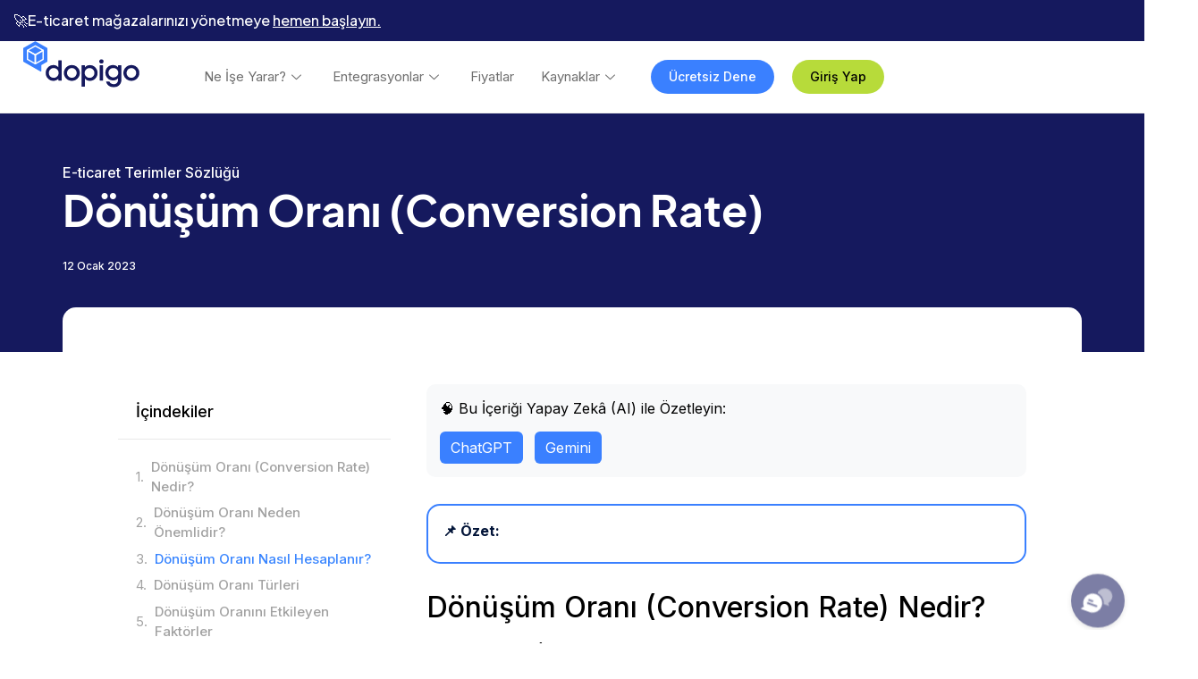

--- FILE ---
content_type: text/html; charset=UTF-8
request_url: https://www.dopigo.com/donusum-orani-conversion-rate/
body_size: 42852
content:
<!doctype html>
<html lang="tr" prefix="og: https://ogp.me/ns#">
<head>
	<meta charset="UTF-8">
	<meta name="viewport" content="width=device-width, initial-scale=1">
	<link rel="profile" href="https://gmpg.org/xfn/11">
	<script id="cookieyes" type="text/javascript" src="https://cdn-cookieyes.com/client_data/b08945df054b6c632de6b672/script.js"></script>
<!-- Rank Math&#039;a Göre Arama Motoru Optimizasyonu - https://rankmath.com/ -->
<title>Dönüşüm Oranı (Conversion Rate) Nedir? | Hesaplama, Önemi</title>
<meta name="description" content="Dönüşüm oranı, web sitesi ziyaretçilerinden hedeflenen aksiyonu gerçekleştirenlerin yüzdesidir. Conversion rate nedir, nasıl hesaplanır, neden önemlidir ve artırma yolları nelerdir? Detaylı rehber."/>
<meta name="robots" content="follow, index, max-snippet:-1, max-video-preview:-1, max-image-preview:large"/>
<link rel="canonical" href="https://www.dopigo.com/donusum-orani-conversion-rate/" />
<meta property="og:locale" content="tr_TR" />
<meta property="og:type" content="article" />
<meta property="og:title" content="Dönüşüm Oranı (Conversion Rate) Nedir? | Hesaplama, Önemi" />
<meta property="og:description" content="Dönüşüm oranı, web sitesi ziyaretçilerinden hedeflenen aksiyonu gerçekleştirenlerin yüzdesidir. Conversion rate nedir, nasıl hesaplanır, neden önemlidir ve artırma yolları nelerdir? Detaylı rehber." />
<meta property="og:url" content="https://www.dopigo.com/donusum-orani-conversion-rate/" />
<meta property="og:site_name" content="Dopigo" />
<meta property="article:section" content="E-ticaret Terimler Sözlüğü" />
<meta property="og:updated_time" content="2025-09-25T17:18:37+03:00" />
<meta property="og:image" content="https://www.dopigo.com/wp-content/uploads/2022/10/cover.jpg" />
<meta property="og:image:secure_url" content="https://www.dopigo.com/wp-content/uploads/2022/10/cover.jpg" />
<meta property="og:image:width" content="1200" />
<meta property="og:image:height" content="630" />
<meta property="og:image:alt" content="cover" />
<meta property="og:image:type" content="image/jpeg" />
<meta property="article:published_time" content="2023-01-12T10:11:21+03:00" />
<meta property="article:modified_time" content="2025-09-25T17:18:37+03:00" />
<meta name="twitter:card" content="summary_large_image" />
<meta name="twitter:title" content="Dönüşüm Oranı (Conversion Rate) Nedir? | Hesaplama, Önemi" />
<meta name="twitter:description" content="Dönüşüm oranı, web sitesi ziyaretçilerinden hedeflenen aksiyonu gerçekleştirenlerin yüzdesidir. Conversion rate nedir, nasıl hesaplanır, neden önemlidir ve artırma yolları nelerdir? Detaylı rehber." />
<meta name="twitter:image" content="https://www.dopigo.com/wp-content/uploads/2022/10/cover.jpg" />
<meta name="twitter:label1" content="Yazan" />
<meta name="twitter:data1" content="admin" />
<meta name="twitter:label2" content="Okuma süresi" />
<meta name="twitter:data2" content="3 dakika" />
<script type="application/ld+json" class="rank-math-schema">{"@context":"https://schema.org","@graph":[{"@type":["Organization","Person"],"@id":"https://www.dopigo.com/#person","name":"Dopigo","url":"https://www.dopigo.com","email":"info@dopigo.com","logo":{"@type":"ImageObject","@id":"https://www.dopigo.com/#logo","url":"https://www.dopigo.com/wp-content/uploads/2022/10/logo.jpg","contentUrl":"https://www.dopigo.com/wp-content/uploads/2022/10/logo.jpg","caption":"Dopigo","inLanguage":"tr","width":"725","height":"725"},"image":{"@id":"https://www.dopigo.com/#logo"}},{"@type":"WebSite","@id":"https://www.dopigo.com/#website","url":"https://www.dopigo.com","name":"Dopigo","publisher":{"@id":"https://www.dopigo.com/#person"},"inLanguage":"tr"},{"@type":"ImageObject","@id":"https://www.dopigo.com/wp-content/uploads/2022/10/cover.jpg","url":"https://www.dopigo.com/wp-content/uploads/2022/10/cover.jpg","width":"1200","height":"630","caption":"cover","inLanguage":"tr"},{"@type":"BreadcrumbList","@id":"https://www.dopigo.com/donusum-orani-conversion-rate/#breadcrumb","itemListElement":[{"@type":"ListItem","position":"1","item":{"@id":"https://www.dopigo.com","name":"Dopigo | E-ticaretin Zorluklar\u0131n\u0131 Dopigo ile A\u015f!"}},{"@type":"ListItem","position":"2","item":{"@id":"https://www.dopigo.com/e-ticaret-terimler-sozlugu/","name":"E-ticaret Terimler S\u00f6zl\u00fc\u011f\u00fc"}},{"@type":"ListItem","position":"3","item":{"@id":"https://www.dopigo.com/donusum-orani-conversion-rate/","name":"D\u00f6n\u00fc\u015f\u00fcm Oran\u0131 (Conversion Rate)"}}]},{"@type":"WebPage","@id":"https://www.dopigo.com/donusum-orani-conversion-rate/#webpage","url":"https://www.dopigo.com/donusum-orani-conversion-rate/","name":"D\u00f6n\u00fc\u015f\u00fcm Oran\u0131 (Conversion Rate) Nedir? | Hesaplama, \u00d6nemi","datePublished":"2023-01-12T10:11:21+03:00","dateModified":"2025-09-25T17:18:37+03:00","isPartOf":{"@id":"https://www.dopigo.com/#website"},"primaryImageOfPage":{"@id":"https://www.dopigo.com/wp-content/uploads/2022/10/cover.jpg"},"inLanguage":"tr","breadcrumb":{"@id":"https://www.dopigo.com/donusum-orani-conversion-rate/#breadcrumb"}},{"@type":"Person","@id":"https://www.dopigo.com/donusum-orani-conversion-rate/#author","name":"admin","image":{"@type":"ImageObject","@id":"https://secure.gravatar.com/avatar/e697e2ad383fdd5065861c47ea29859d7d0d9a6bd9ce1824c5ca741b1644cf97?s=96&amp;d=mm&amp;r=g","url":"https://secure.gravatar.com/avatar/e697e2ad383fdd5065861c47ea29859d7d0d9a6bd9ce1824c5ca741b1644cf97?s=96&amp;d=mm&amp;r=g","caption":"admin","inLanguage":"tr"},"sameAs":["http://v2.dopigo.com"]},{"@type":"BlogPosting","headline":"D\u00f6n\u00fc\u015f\u00fcm Oran\u0131 (Conversion Rate) Nedir? | Hesaplama, \u00d6nemi","keywords":"d\u00f6n\u00fc\u015f\u00fcm oran\u0131,d\u00f6n\u00fc\u015f\u00fcm oran\u0131 nedir,conversion rate nedir,d\u00f6n\u00fc\u015f\u00fcm oran\u0131 nas\u0131l hesaplan\u0131r,d\u00f6n\u00fc\u015f\u00fcm oran\u0131 art\u0131rma y\u00f6ntemleri","datePublished":"2023-01-12T10:11:21+03:00","dateModified":"2025-09-25T17:18:37+03:00","articleSection":"E-ticaret Terimler S\u00f6zl\u00fc\u011f\u00fc","author":{"@id":"https://www.dopigo.com/donusum-orani-conversion-rate/#author","name":"admin"},"publisher":{"@id":"https://www.dopigo.com/#person"},"description":"D\u00f6n\u00fc\u015f\u00fcm oran\u0131, web sitesi ziyaret\u00e7ilerinden hedeflenen aksiyonu ger\u00e7ekle\u015ftirenlerin y\u00fczdesidir. Conversion rate nedir, nas\u0131l hesaplan\u0131r, neden \u00f6nemlidir ve art\u0131rma yollar\u0131 nelerdir? Detayl\u0131 rehber.","name":"D\u00f6n\u00fc\u015f\u00fcm Oran\u0131 (Conversion Rate) Nedir? | Hesaplama, \u00d6nemi","@id":"https://www.dopigo.com/donusum-orani-conversion-rate/#richSnippet","isPartOf":{"@id":"https://www.dopigo.com/donusum-orani-conversion-rate/#webpage"},"image":{"@id":"https://www.dopigo.com/wp-content/uploads/2022/10/cover.jpg"},"inLanguage":"tr","mainEntityOfPage":{"@id":"https://www.dopigo.com/donusum-orani-conversion-rate/#webpage"}}]}</script>
<!-- /Rank Math WordPress SEO eklentisi -->

<link rel='dns-prefetch' href='//www.dopigo.com' />
<link rel="alternate" type="application/rss+xml" title="Dopigo &raquo; akışı" href="https://www.dopigo.com/feed/" />
<link rel="alternate" type="application/rss+xml" title="Dopigo &raquo; yorum akışı" href="https://www.dopigo.com/comments/feed/" />
<link rel="alternate" type="application/rss+xml" title="Dopigo &raquo; Dönüşüm Oranı (Conversion Rate) yorum akışı" href="https://www.dopigo.com/donusum-orani-conversion-rate/feed/" />
<link rel="alternate" title="oEmbed (JSON)" type="application/json+oembed" href="https://www.dopigo.com/wp-json/oembed/1.0/embed?url=https%3A%2F%2Fwww.dopigo.com%2Fdonusum-orani-conversion-rate%2F" />
<link rel="alternate" title="oEmbed (XML)" type="text/xml+oembed" href="https://www.dopigo.com/wp-json/oembed/1.0/embed?url=https%3A%2F%2Fwww.dopigo.com%2Fdonusum-orani-conversion-rate%2F&#038;format=xml" />
<style id='wp-img-auto-sizes-contain-inline-css'>
img:is([sizes=auto i],[sizes^="auto," i]){contain-intrinsic-size:3000px 1500px}
/*# sourceURL=wp-img-auto-sizes-contain-inline-css */
</style>
<style id='wp-emoji-styles-inline-css'>

	img.wp-smiley, img.emoji {
		display: inline !important;
		border: none !important;
		box-shadow: none !important;
		height: 1em !important;
		width: 1em !important;
		margin: 0 0.07em !important;
		vertical-align: -0.1em !important;
		background: none !important;
		padding: 0 !important;
	}
/*# sourceURL=wp-emoji-styles-inline-css */
</style>
<link rel='stylesheet' id='wp-block-library-css' href='https://www.dopigo.com/wp-includes/css/dist/block-library/style.min.css?ver=6.9' media='all' />
<style id='wp-block-heading-inline-css'>
h1:where(.wp-block-heading).has-background,h2:where(.wp-block-heading).has-background,h3:where(.wp-block-heading).has-background,h4:where(.wp-block-heading).has-background,h5:where(.wp-block-heading).has-background,h6:where(.wp-block-heading).has-background{padding:1.25em 2.375em}h1.has-text-align-left[style*=writing-mode]:where([style*=vertical-lr]),h1.has-text-align-right[style*=writing-mode]:where([style*=vertical-rl]),h2.has-text-align-left[style*=writing-mode]:where([style*=vertical-lr]),h2.has-text-align-right[style*=writing-mode]:where([style*=vertical-rl]),h3.has-text-align-left[style*=writing-mode]:where([style*=vertical-lr]),h3.has-text-align-right[style*=writing-mode]:where([style*=vertical-rl]),h4.has-text-align-left[style*=writing-mode]:where([style*=vertical-lr]),h4.has-text-align-right[style*=writing-mode]:where([style*=vertical-rl]),h5.has-text-align-left[style*=writing-mode]:where([style*=vertical-lr]),h5.has-text-align-right[style*=writing-mode]:where([style*=vertical-rl]),h6.has-text-align-left[style*=writing-mode]:where([style*=vertical-lr]),h6.has-text-align-right[style*=writing-mode]:where([style*=vertical-rl]){rotate:180deg}
/*# sourceURL=https://www.dopigo.com/wp-includes/blocks/heading/style.min.css */
</style>
<style id='wp-block-list-inline-css'>
ol,ul{box-sizing:border-box}:root :where(.wp-block-list.has-background){padding:1.25em 2.375em}
/*# sourceURL=https://www.dopigo.com/wp-includes/blocks/list/style.min.css */
</style>
<style id='wp-block-paragraph-inline-css'>
.is-small-text{font-size:.875em}.is-regular-text{font-size:1em}.is-large-text{font-size:2.25em}.is-larger-text{font-size:3em}.has-drop-cap:not(:focus):first-letter{float:left;font-size:8.4em;font-style:normal;font-weight:100;line-height:.68;margin:.05em .1em 0 0;text-transform:uppercase}body.rtl .has-drop-cap:not(:focus):first-letter{float:none;margin-left:.1em}p.has-drop-cap.has-background{overflow:hidden}:root :where(p.has-background){padding:1.25em 2.375em}:where(p.has-text-color:not(.has-link-color)) a{color:inherit}p.has-text-align-left[style*="writing-mode:vertical-lr"],p.has-text-align-right[style*="writing-mode:vertical-rl"]{rotate:180deg}
/*# sourceURL=https://www.dopigo.com/wp-includes/blocks/paragraph/style.min.css */
</style>
<style id='wp-block-spacer-inline-css'>
.wp-block-spacer{clear:both}
/*# sourceURL=https://www.dopigo.com/wp-includes/blocks/spacer/style.min.css */
</style>
<style id='global-styles-inline-css'>
:root{--wp--preset--aspect-ratio--square: 1;--wp--preset--aspect-ratio--4-3: 4/3;--wp--preset--aspect-ratio--3-4: 3/4;--wp--preset--aspect-ratio--3-2: 3/2;--wp--preset--aspect-ratio--2-3: 2/3;--wp--preset--aspect-ratio--16-9: 16/9;--wp--preset--aspect-ratio--9-16: 9/16;--wp--preset--color--black: #000000;--wp--preset--color--cyan-bluish-gray: #abb8c3;--wp--preset--color--white: #ffffff;--wp--preset--color--pale-pink: #f78da7;--wp--preset--color--vivid-red: #cf2e2e;--wp--preset--color--luminous-vivid-orange: #ff6900;--wp--preset--color--luminous-vivid-amber: #fcb900;--wp--preset--color--light-green-cyan: #7bdcb5;--wp--preset--color--vivid-green-cyan: #00d084;--wp--preset--color--pale-cyan-blue: #8ed1fc;--wp--preset--color--vivid-cyan-blue: #0693e3;--wp--preset--color--vivid-purple: #9b51e0;--wp--preset--gradient--vivid-cyan-blue-to-vivid-purple: linear-gradient(135deg,rgb(6,147,227) 0%,rgb(155,81,224) 100%);--wp--preset--gradient--light-green-cyan-to-vivid-green-cyan: linear-gradient(135deg,rgb(122,220,180) 0%,rgb(0,208,130) 100%);--wp--preset--gradient--luminous-vivid-amber-to-luminous-vivid-orange: linear-gradient(135deg,rgb(252,185,0) 0%,rgb(255,105,0) 100%);--wp--preset--gradient--luminous-vivid-orange-to-vivid-red: linear-gradient(135deg,rgb(255,105,0) 0%,rgb(207,46,46) 100%);--wp--preset--gradient--very-light-gray-to-cyan-bluish-gray: linear-gradient(135deg,rgb(238,238,238) 0%,rgb(169,184,195) 100%);--wp--preset--gradient--cool-to-warm-spectrum: linear-gradient(135deg,rgb(74,234,220) 0%,rgb(151,120,209) 20%,rgb(207,42,186) 40%,rgb(238,44,130) 60%,rgb(251,105,98) 80%,rgb(254,248,76) 100%);--wp--preset--gradient--blush-light-purple: linear-gradient(135deg,rgb(255,206,236) 0%,rgb(152,150,240) 100%);--wp--preset--gradient--blush-bordeaux: linear-gradient(135deg,rgb(254,205,165) 0%,rgb(254,45,45) 50%,rgb(107,0,62) 100%);--wp--preset--gradient--luminous-dusk: linear-gradient(135deg,rgb(255,203,112) 0%,rgb(199,81,192) 50%,rgb(65,88,208) 100%);--wp--preset--gradient--pale-ocean: linear-gradient(135deg,rgb(255,245,203) 0%,rgb(182,227,212) 50%,rgb(51,167,181) 100%);--wp--preset--gradient--electric-grass: linear-gradient(135deg,rgb(202,248,128) 0%,rgb(113,206,126) 100%);--wp--preset--gradient--midnight: linear-gradient(135deg,rgb(2,3,129) 0%,rgb(40,116,252) 100%);--wp--preset--font-size--small: 13px;--wp--preset--font-size--medium: 20px;--wp--preset--font-size--large: 36px;--wp--preset--font-size--x-large: 42px;--wp--preset--spacing--20: 0.44rem;--wp--preset--spacing--30: 0.67rem;--wp--preset--spacing--40: 1rem;--wp--preset--spacing--50: 1.5rem;--wp--preset--spacing--60: 2.25rem;--wp--preset--spacing--70: 3.38rem;--wp--preset--spacing--80: 5.06rem;--wp--preset--shadow--natural: 6px 6px 9px rgba(0, 0, 0, 0.2);--wp--preset--shadow--deep: 12px 12px 50px rgba(0, 0, 0, 0.4);--wp--preset--shadow--sharp: 6px 6px 0px rgba(0, 0, 0, 0.2);--wp--preset--shadow--outlined: 6px 6px 0px -3px rgb(255, 255, 255), 6px 6px rgb(0, 0, 0);--wp--preset--shadow--crisp: 6px 6px 0px rgb(0, 0, 0);}:where(.is-layout-flex){gap: 0.5em;}:where(.is-layout-grid){gap: 0.5em;}body .is-layout-flex{display: flex;}.is-layout-flex{flex-wrap: wrap;align-items: center;}.is-layout-flex > :is(*, div){margin: 0;}body .is-layout-grid{display: grid;}.is-layout-grid > :is(*, div){margin: 0;}:where(.wp-block-columns.is-layout-flex){gap: 2em;}:where(.wp-block-columns.is-layout-grid){gap: 2em;}:where(.wp-block-post-template.is-layout-flex){gap: 1.25em;}:where(.wp-block-post-template.is-layout-grid){gap: 1.25em;}.has-black-color{color: var(--wp--preset--color--black) !important;}.has-cyan-bluish-gray-color{color: var(--wp--preset--color--cyan-bluish-gray) !important;}.has-white-color{color: var(--wp--preset--color--white) !important;}.has-pale-pink-color{color: var(--wp--preset--color--pale-pink) !important;}.has-vivid-red-color{color: var(--wp--preset--color--vivid-red) !important;}.has-luminous-vivid-orange-color{color: var(--wp--preset--color--luminous-vivid-orange) !important;}.has-luminous-vivid-amber-color{color: var(--wp--preset--color--luminous-vivid-amber) !important;}.has-light-green-cyan-color{color: var(--wp--preset--color--light-green-cyan) !important;}.has-vivid-green-cyan-color{color: var(--wp--preset--color--vivid-green-cyan) !important;}.has-pale-cyan-blue-color{color: var(--wp--preset--color--pale-cyan-blue) !important;}.has-vivid-cyan-blue-color{color: var(--wp--preset--color--vivid-cyan-blue) !important;}.has-vivid-purple-color{color: var(--wp--preset--color--vivid-purple) !important;}.has-black-background-color{background-color: var(--wp--preset--color--black) !important;}.has-cyan-bluish-gray-background-color{background-color: var(--wp--preset--color--cyan-bluish-gray) !important;}.has-white-background-color{background-color: var(--wp--preset--color--white) !important;}.has-pale-pink-background-color{background-color: var(--wp--preset--color--pale-pink) !important;}.has-vivid-red-background-color{background-color: var(--wp--preset--color--vivid-red) !important;}.has-luminous-vivid-orange-background-color{background-color: var(--wp--preset--color--luminous-vivid-orange) !important;}.has-luminous-vivid-amber-background-color{background-color: var(--wp--preset--color--luminous-vivid-amber) !important;}.has-light-green-cyan-background-color{background-color: var(--wp--preset--color--light-green-cyan) !important;}.has-vivid-green-cyan-background-color{background-color: var(--wp--preset--color--vivid-green-cyan) !important;}.has-pale-cyan-blue-background-color{background-color: var(--wp--preset--color--pale-cyan-blue) !important;}.has-vivid-cyan-blue-background-color{background-color: var(--wp--preset--color--vivid-cyan-blue) !important;}.has-vivid-purple-background-color{background-color: var(--wp--preset--color--vivid-purple) !important;}.has-black-border-color{border-color: var(--wp--preset--color--black) !important;}.has-cyan-bluish-gray-border-color{border-color: var(--wp--preset--color--cyan-bluish-gray) !important;}.has-white-border-color{border-color: var(--wp--preset--color--white) !important;}.has-pale-pink-border-color{border-color: var(--wp--preset--color--pale-pink) !important;}.has-vivid-red-border-color{border-color: var(--wp--preset--color--vivid-red) !important;}.has-luminous-vivid-orange-border-color{border-color: var(--wp--preset--color--luminous-vivid-orange) !important;}.has-luminous-vivid-amber-border-color{border-color: var(--wp--preset--color--luminous-vivid-amber) !important;}.has-light-green-cyan-border-color{border-color: var(--wp--preset--color--light-green-cyan) !important;}.has-vivid-green-cyan-border-color{border-color: var(--wp--preset--color--vivid-green-cyan) !important;}.has-pale-cyan-blue-border-color{border-color: var(--wp--preset--color--pale-cyan-blue) !important;}.has-vivid-cyan-blue-border-color{border-color: var(--wp--preset--color--vivid-cyan-blue) !important;}.has-vivid-purple-border-color{border-color: var(--wp--preset--color--vivid-purple) !important;}.has-vivid-cyan-blue-to-vivid-purple-gradient-background{background: var(--wp--preset--gradient--vivid-cyan-blue-to-vivid-purple) !important;}.has-light-green-cyan-to-vivid-green-cyan-gradient-background{background: var(--wp--preset--gradient--light-green-cyan-to-vivid-green-cyan) !important;}.has-luminous-vivid-amber-to-luminous-vivid-orange-gradient-background{background: var(--wp--preset--gradient--luminous-vivid-amber-to-luminous-vivid-orange) !important;}.has-luminous-vivid-orange-to-vivid-red-gradient-background{background: var(--wp--preset--gradient--luminous-vivid-orange-to-vivid-red) !important;}.has-very-light-gray-to-cyan-bluish-gray-gradient-background{background: var(--wp--preset--gradient--very-light-gray-to-cyan-bluish-gray) !important;}.has-cool-to-warm-spectrum-gradient-background{background: var(--wp--preset--gradient--cool-to-warm-spectrum) !important;}.has-blush-light-purple-gradient-background{background: var(--wp--preset--gradient--blush-light-purple) !important;}.has-blush-bordeaux-gradient-background{background: var(--wp--preset--gradient--blush-bordeaux) !important;}.has-luminous-dusk-gradient-background{background: var(--wp--preset--gradient--luminous-dusk) !important;}.has-pale-ocean-gradient-background{background: var(--wp--preset--gradient--pale-ocean) !important;}.has-electric-grass-gradient-background{background: var(--wp--preset--gradient--electric-grass) !important;}.has-midnight-gradient-background{background: var(--wp--preset--gradient--midnight) !important;}.has-small-font-size{font-size: var(--wp--preset--font-size--small) !important;}.has-medium-font-size{font-size: var(--wp--preset--font-size--medium) !important;}.has-large-font-size{font-size: var(--wp--preset--font-size--large) !important;}.has-x-large-font-size{font-size: var(--wp--preset--font-size--x-large) !important;}
/*# sourceURL=global-styles-inline-css */
</style>

<style id='classic-theme-styles-inline-css'>
/*! This file is auto-generated */
.wp-block-button__link{color:#fff;background-color:#32373c;border-radius:9999px;box-shadow:none;text-decoration:none;padding:calc(.667em + 2px) calc(1.333em + 2px);font-size:1.125em}.wp-block-file__button{background:#32373c;color:#fff;text-decoration:none}
/*# sourceURL=/wp-includes/css/classic-themes.min.css */
</style>
<link rel='stylesheet' id='qi-addons-for-elementor-grid-style-css' href='https://www.dopigo.com/wp-content/plugins/qi-addons-for-elementor/assets/css/grid.min.css?ver=1.7.1' media='all' />
<link rel='stylesheet' id='qi-addons-for-elementor-helper-parts-style-css' href='https://www.dopigo.com/wp-content/plugins/qi-addons-for-elementor/assets/css/helper-parts.min.css?ver=1.7.1' media='all' />
<link rel='stylesheet' id='qi-addons-for-elementor-style-css' href='https://www.dopigo.com/wp-content/plugins/qi-addons-for-elementor/assets/css/main.min.css?ver=1.7.1' media='all' />
<link rel='stylesheet' id='hello-elementor-css' href='https://www.dopigo.com/wp-content/themes/hello-elementor/style.min.css?ver=2.8.1' media='all' />
<link rel='stylesheet' id='hello-elementor-theme-style-css' href='https://www.dopigo.com/wp-content/themes/hello-elementor/theme.min.css?ver=2.8.1' media='all' />
<link rel='stylesheet' id='elementor-frontend-css' href='https://www.dopigo.com/wp-content/plugins/elementor/assets/css/frontend.min.css?ver=3.33.1' media='all' />
<style id='elementor-frontend-inline-css'>
.elementor-kit-5{--e-global-color-primary:#3A86FF;--e-global-color-secondary:#15195E;--e-global-color-text:#000000;--e-global-color-accent:#00D051;--e-global-typography-primary-font-family:"Inter";--e-global-typography-primary-font-weight:600;--e-global-typography-secondary-font-family:"Inter";--e-global-typography-secondary-font-weight:400;--e-global-typography-text-font-family:"Inter";--e-global-typography-text-font-weight:400;--e-global-typography-accent-font-family:"Inter";--e-global-typography-accent-font-weight:500;}.elementor-kit-5 e-page-transition{background-color:#FFBC7D;}.elementor-kit-5 a{color:#3A80FF;font-weight:500;}.elementor-section.elementor-section-boxed > .elementor-container{max-width:1140px;}.e-con{--container-max-width:1140px;--container-default-padding-top:0px;--container-default-padding-right:0px;--container-default-padding-bottom:0px;--container-default-padding-left:0px;}{}h1.entry-title{display:var(--page-title-display);}.site-header{padding-inline-end:0px;padding-inline-start:0px;}@media(max-width:1024px){.elementor-section.elementor-section-boxed > .elementor-container{max-width:1024px;}.e-con{--container-max-width:1024px;}}@media(max-width:767px){.elementor-section.elementor-section-boxed > .elementor-container{max-width:767px;}.e-con{--container-max-width:767px;}}/* Start custom CSS */body {
    overflow-x: hidden;
}/* End custom CSS */
.elementor-13 .elementor-element.elementor-element-b761548{--display:flex;--padding-top:0%;--padding-bottom:0%;--padding-left:0%;--padding-right:0%;}.elementor-13 .elementor-element.elementor-element-29e080c{--display:flex;--justify-content:center;--align-items:center;--container-widget-width:calc( ( 1 - var( --container-widget-flex-grow ) ) * 100% );--padding-top:15px;--padding-bottom:15px;--padding-left:15px;--padding-right:15px;}.elementor-13 .elementor-element.elementor-element-29e080c:not(.elementor-motion-effects-element-type-background), .elementor-13 .elementor-element.elementor-element-29e080c > .elementor-motion-effects-container > .elementor-motion-effects-layer{background-color:var( --e-global-color-secondary );}.elementor-widget-heading .elementor-heading-title{font-family:var( --e-global-typography-primary-font-family ), Sans-serif;font-weight:var( --e-global-typography-primary-font-weight );color:var( --e-global-color-primary );}.elementor-13 .elementor-element.elementor-element-1c34970 .elementor-heading-title{font-family:"Plus Jakarta Sans", Sans-serif;font-size:16px;font-weight:500;color:#FFFFFF;}.elementor-13 .elementor-element.elementor-element-567ef0b{--display:flex;--min-height:50px;--flex-direction:row;--container-widget-width:calc( ( 1 - var( --container-widget-flex-grow ) ) * 100% );--container-widget-height:100%;--container-widget-flex-grow:1;--container-widget-align-self:stretch;--flex-wrap-mobile:wrap;--justify-content:center;--align-items:center;}.elementor-13 .elementor-element.elementor-element-567ef0b:not(.elementor-motion-effects-element-type-background), .elementor-13 .elementor-element.elementor-element-567ef0b > .elementor-motion-effects-container > .elementor-motion-effects-layer{background-image:url("https://www.dopigo.com/wp-content/uploads/2022/10/temmuz-2023-top-banner-bfg.jpg");background-position:top center;background-repeat:no-repeat;background-size:cover;}.elementor-13 .elementor-element.elementor-element-8126e6d > .elementor-widget-container{background-color:#FFFFFF;padding:0px 10px 0px 10px;border-radius:50px 50px 50px 50px;}.elementor-13 .elementor-element.elementor-element-8126e6d.elementor-element{--align-self:center;}.elementor-13 .elementor-element.elementor-element-8126e6d{text-align:center;}.elementor-13 .elementor-element.elementor-element-8126e6d .elementor-heading-title{font-family:"Inter", Sans-serif;font-size:12px;font-weight:600;color:#000000;}.elementor-13 .elementor-element.elementor-element-9b13ca9{text-align:center;}.elementor-13 .elementor-element.elementor-element-9b13ca9 .elementor-heading-title{font-family:"Inter", Sans-serif;font-size:14px;font-weight:500;color:var( --e-global-color-secondary );}.elementor-13 .elementor-element.elementor-element-35bd50b{--display:flex;--min-height:80px;--flex-direction:row;--container-widget-width:calc( ( 1 - var( --container-widget-flex-grow ) ) * 100% );--container-widget-height:100%;--container-widget-flex-grow:1;--container-widget-align-self:stretch;--flex-wrap-mobile:wrap;--justify-content:space-between;--align-items:center;--gap:0px 0px;--row-gap:0px;--column-gap:0px;border-style:solid;--border-style:solid;border-width:0px 0px 1px 0px;--border-top-width:0px;--border-right-width:0px;--border-bottom-width:1px;--border-left-width:0px;border-color:#EEEEEE;--border-color:#EEEEEE;--margin-top:0px;--margin-bottom:0px;--margin-left:0px;--margin-right:0px;--padding-top:0%;--padding-bottom:0%;--padding-left:2%;--padding-right:2%;--z-index:9995;}.elementor-13 .elementor-element.elementor-element-35bd50b:not(.elementor-motion-effects-element-type-background), .elementor-13 .elementor-element.elementor-element-35bd50b > .elementor-motion-effects-container > .elementor-motion-effects-layer{background-color:#FFFFFF;}.elementor-13 .elementor-element.elementor-element-4d01538{--display:flex;}.elementor-widget-theme-site-logo .widget-image-caption{color:var( --e-global-color-text );font-family:var( --e-global-typography-text-font-family ), Sans-serif;font-weight:var( --e-global-typography-text-font-weight );}.elementor-13 .elementor-element.elementor-element-032e82f{text-align:left;}.elementor-13 .elementor-element.elementor-element-032e82f img{width:130px;}.elementor-13 .elementor-element.elementor-element-bca4fbe{--display:flex;--flex-direction:row;--container-widget-width:calc( ( 1 - var( --container-widget-flex-grow ) ) * 100% );--container-widget-height:100%;--container-widget-flex-grow:1;--container-widget-align-self:stretch;--flex-wrap-mobile:wrap;--justify-content:flex-end;--align-items:center;--gap:0px 0px;--row-gap:0px;--column-gap:0px;}.elementor-13 .elementor-element.elementor-element-f761a4a .elementskit-menu-container{height:80px;border-radius:0px 0px 0px 0px;}.elementor-13 .elementor-element.elementor-element-f761a4a .elementskit-navbar-nav > li > a{font-family:"Inter", Sans-serif;font-weight:400;color:#6F6F6F;padding:0px 15px 0px 15px;}.elementor-13 .elementor-element.elementor-element-f761a4a .elementskit-navbar-nav > li > a:hover{color:#707070;}.elementor-13 .elementor-element.elementor-element-f761a4a .elementskit-navbar-nav > li > a:focus{color:#707070;}.elementor-13 .elementor-element.elementor-element-f761a4a .elementskit-navbar-nav > li > a:active{color:#707070;}.elementor-13 .elementor-element.elementor-element-f761a4a .elementskit-navbar-nav > li:hover > a{color:#707070;}.elementor-13 .elementor-element.elementor-element-f761a4a .elementskit-navbar-nav > li:hover > a .elementskit-submenu-indicator{color:#707070;}.elementor-13 .elementor-element.elementor-element-f761a4a .elementskit-navbar-nav > li > a:hover .elementskit-submenu-indicator{color:#707070;}.elementor-13 .elementor-element.elementor-element-f761a4a .elementskit-navbar-nav > li > a:focus .elementskit-submenu-indicator{color:#707070;}.elementor-13 .elementor-element.elementor-element-f761a4a .elementskit-navbar-nav > li > a:active .elementskit-submenu-indicator{color:#707070;}.elementor-13 .elementor-element.elementor-element-f761a4a .elementskit-navbar-nav > li.current-menu-item > a{color:#707070;}.elementor-13 .elementor-element.elementor-element-f761a4a .elementskit-navbar-nav > li.current-menu-ancestor > a{color:#707070;}.elementor-13 .elementor-element.elementor-element-f761a4a .elementskit-navbar-nav > li.current-menu-ancestor > a .elementskit-submenu-indicator{color:#707070;}.elementor-13 .elementor-element.elementor-element-f761a4a .elementskit-navbar-nav > li > a .elementskit-submenu-indicator{color:#6F6F6F;fill:#6F6F6F;}.elementor-13 .elementor-element.elementor-element-f761a4a .elementskit-navbar-nav > li > a .ekit-submenu-indicator-icon{color:#6F6F6F;fill:#6F6F6F;}.elementor-13 .elementor-element.elementor-element-f761a4a .elementskit-navbar-nav .elementskit-submenu-panel > li > a{padding:15px 15px 15px 15px;color:#000000;}.elementor-13 .elementor-element.elementor-element-f761a4a .elementskit-navbar-nav .elementskit-submenu-panel > li > a:hover{color:#707070;}.elementor-13 .elementor-element.elementor-element-f761a4a .elementskit-navbar-nav .elementskit-submenu-panel > li > a:focus{color:#707070;}.elementor-13 .elementor-element.elementor-element-f761a4a .elementskit-navbar-nav .elementskit-submenu-panel > li > a:active{color:#707070;}.elementor-13 .elementor-element.elementor-element-f761a4a .elementskit-navbar-nav .elementskit-submenu-panel > li:hover > a{color:#707070;}.elementor-13 .elementor-element.elementor-element-f761a4a .elementskit-navbar-nav .elementskit-submenu-panel > li.current-menu-item > a{color:#707070 !important;}.elementor-13 .elementor-element.elementor-element-f761a4a .elementskit-submenu-panel{padding:15px 0px 15px 0px;}.elementor-13 .elementor-element.elementor-element-f761a4a .elementskit-navbar-nav .elementskit-submenu-panel{border-radius:0px 0px 0px 0px;min-width:220px;}.elementor-13 .elementor-element.elementor-element-f761a4a .elementskit-menu-hamburger{float:right;}.elementor-13 .elementor-element.elementor-element-f761a4a .elementskit-menu-hamburger .elementskit-menu-hamburger-icon{background-color:rgba(0, 0, 0, 0.5);}.elementor-13 .elementor-element.elementor-element-f761a4a .elementskit-menu-hamburger > .ekit-menu-icon{color:rgba(0, 0, 0, 0.5);}.elementor-13 .elementor-element.elementor-element-f761a4a .elementskit-menu-hamburger:hover .elementskit-menu-hamburger-icon{background-color:rgba(0, 0, 0, 0.5);}.elementor-13 .elementor-element.elementor-element-f761a4a .elementskit-menu-hamburger:hover > .ekit-menu-icon{color:rgba(0, 0, 0, 0.5);}.elementor-13 .elementor-element.elementor-element-f761a4a .elementskit-menu-close{color:rgba(51, 51, 51, 1);}.elementor-13 .elementor-element.elementor-element-f761a4a .elementskit-menu-close:hover{color:rgba(0, 0, 0, 0.5);}.elementor-widget-nav-menu .elementor-nav-menu .elementor-item{font-family:var( --e-global-typography-primary-font-family ), Sans-serif;font-weight:var( --e-global-typography-primary-font-weight );}.elementor-widget-nav-menu .elementor-nav-menu--main .elementor-item{color:var( --e-global-color-text );fill:var( --e-global-color-text );}.elementor-widget-nav-menu .elementor-nav-menu--main .elementor-item:hover,
					.elementor-widget-nav-menu .elementor-nav-menu--main .elementor-item.elementor-item-active,
					.elementor-widget-nav-menu .elementor-nav-menu--main .elementor-item.highlighted,
					.elementor-widget-nav-menu .elementor-nav-menu--main .elementor-item:focus{color:var( --e-global-color-accent );fill:var( --e-global-color-accent );}.elementor-widget-nav-menu .elementor-nav-menu--main:not(.e--pointer-framed) .elementor-item:before,
					.elementor-widget-nav-menu .elementor-nav-menu--main:not(.e--pointer-framed) .elementor-item:after{background-color:var( --e-global-color-accent );}.elementor-widget-nav-menu .e--pointer-framed .elementor-item:before,
					.elementor-widget-nav-menu .e--pointer-framed .elementor-item:after{border-color:var( --e-global-color-accent );}.elementor-widget-nav-menu{--e-nav-menu-divider-color:var( --e-global-color-text );}.elementor-widget-nav-menu .elementor-nav-menu--dropdown .elementor-item, .elementor-widget-nav-menu .elementor-nav-menu--dropdown  .elementor-sub-item{font-family:var( --e-global-typography-accent-font-family ), Sans-serif;font-weight:var( --e-global-typography-accent-font-weight );}.elementor-13 .elementor-element.elementor-element-3539a20 .elementor-menu-toggle{margin:0 auto;background-color:#02010100;}.elementor-13 .elementor-element.elementor-element-3539a20 .elementor-nav-menu--dropdown a:hover,
					.elementor-13 .elementor-element.elementor-element-3539a20 .elementor-nav-menu--dropdown a:focus,
					.elementor-13 .elementor-element.elementor-element-3539a20 .elementor-nav-menu--dropdown a.elementor-item-active,
					.elementor-13 .elementor-element.elementor-element-3539a20 .elementor-nav-menu--dropdown a.highlighted,
					.elementor-13 .elementor-element.elementor-element-3539a20 .elementor-menu-toggle:hover,
					.elementor-13 .elementor-element.elementor-element-3539a20 .elementor-menu-toggle:focus{color:#000000;}.elementor-13 .elementor-element.elementor-element-3539a20 .elementor-nav-menu--dropdown a:hover,
					.elementor-13 .elementor-element.elementor-element-3539a20 .elementor-nav-menu--dropdown a:focus,
					.elementor-13 .elementor-element.elementor-element-3539a20 .elementor-nav-menu--dropdown a.elementor-item-active,
					.elementor-13 .elementor-element.elementor-element-3539a20 .elementor-nav-menu--dropdown a.highlighted{background-color:#F4F4F4;}.elementor-13 .elementor-element.elementor-element-3539a20 .elementor-nav-menu--dropdown a.elementor-item-active{color:#000000;}.elementor-13 .elementor-element.elementor-element-3539a20 .elementor-nav-menu--dropdown .elementor-item, .elementor-13 .elementor-element.elementor-element-3539a20 .elementor-nav-menu--dropdown  .elementor-sub-item{font-family:"EudoxusSans", Sans-serif;font-weight:400;}.elementor-13 .elementor-element.elementor-element-3539a20 .elementor-nav-menu--main .elementor-nav-menu--dropdown, .elementor-13 .elementor-element.elementor-element-3539a20 .elementor-nav-menu__container.elementor-nav-menu--dropdown{box-shadow:0px 100px 100px 43px rgba(154.1953125, 152.28358393130097, 152.28358393130097, 0.23);}.elementor-widget-button .elementor-button{background-color:var( --e-global-color-accent );font-family:var( --e-global-typography-accent-font-family ), Sans-serif;font-weight:var( --e-global-typography-accent-font-weight );}.elementor-13 .elementor-element.elementor-element-2bd569d .elementor-button{background-color:#3A80FF;font-size:14px;font-weight:500;font-style:normal;text-decoration:none;line-height:1.3em;fill:#FFFFFF;color:#FFFFFF;border-radius:100px 100px 100px 100px;padding:10px 20px 10px 20px;}.elementor-13 .elementor-element.elementor-element-2bd569d{width:auto;max-width:auto;}.elementor-13 .elementor-element.elementor-element-2bd569d > .elementor-widget-container{margin:0px 0px 0px 20px;}.elementor-13 .elementor-element.elementor-element-2bd569d.elementor-element{--align-self:center;}.elementor-13 .elementor-element.elementor-element-2bd569d .elementor-button:hover, .elementor-13 .elementor-element.elementor-element-2bd569d .elementor-button:focus{color:#FFFFFF;}.elementor-13 .elementor-element.elementor-element-2bd569d .elementor-button:hover svg, .elementor-13 .elementor-element.elementor-element-2bd569d .elementor-button:focus svg{fill:#FFFFFF;}.elementor-13 .elementor-element.elementor-element-4ae2e55 .elementor-button{background-color:#B7DB3A;font-size:14px;font-weight:500;font-style:normal;text-decoration:none;line-height:1.3em;fill:#000000;color:#000000;border-radius:100px 100px 100px 100px;padding:10px 20px 10px 20px;}.elementor-13 .elementor-element.elementor-element-4ae2e55{width:auto;max-width:auto;}.elementor-13 .elementor-element.elementor-element-4ae2e55 > .elementor-widget-container{margin:0px 0px 0px 20px;}.elementor-13 .elementor-element.elementor-element-4ae2e55.elementor-element{--align-self:center;}.elementor-13 .elementor-element.elementor-element-4ae2e55 .elementor-button:hover, .elementor-13 .elementor-element.elementor-element-4ae2e55 .elementor-button:focus{color:#000000;}.elementor-13 .elementor-element.elementor-element-4ae2e55 .elementor-button:hover svg, .elementor-13 .elementor-element.elementor-element-4ae2e55 .elementor-button:focus svg{fill:#000000;}.elementor-theme-builder-content-area{height:400px;}.elementor-location-header:before, .elementor-location-footer:before{content:"";display:table;clear:both;}@media(min-width:768px){.elementor-13 .elementor-element.elementor-element-4d01538{--width:15.225%;}.elementor-13 .elementor-element.elementor-element-bca4fbe{--width:84.653%;}}@media(max-width:1024px){.elementor-13 .elementor-element.elementor-element-35bd50b{--align-items:center;--container-widget-width:calc( ( 1 - var( --container-widget-flex-grow ) ) * 100% );}.elementor-13 .elementor-element.elementor-element-f761a4a .elementskit-nav-identity-panel{padding:10px 0px 10px 0px;}.elementor-13 .elementor-element.elementor-element-f761a4a .elementskit-menu-container{max-width:350px;border-radius:0px 0px 0px 0px;}.elementor-13 .elementor-element.elementor-element-f761a4a .elementskit-navbar-nav > li > a{color:#000000;padding:10px 15px 10px 15px;}.elementor-13 .elementor-element.elementor-element-f761a4a .elementskit-navbar-nav .elementskit-submenu-panel > li > a{padding:15px 15px 15px 15px;}.elementor-13 .elementor-element.elementor-element-f761a4a .elementskit-navbar-nav .elementskit-submenu-panel{border-radius:0px 0px 0px 0px;}.elementor-13 .elementor-element.elementor-element-f761a4a .elementskit-menu-hamburger{padding:8px 8px 8px 8px;width:45px;border-radius:3px;}.elementor-13 .elementor-element.elementor-element-f761a4a .elementskit-menu-close{padding:8px 8px 8px 8px;margin:12px 12px 12px 12px;width:45px;border-radius:3px;}.elementor-13 .elementor-element.elementor-element-f761a4a .elementskit-nav-logo > img{max-width:160px;max-height:60px;}.elementor-13 .elementor-element.elementor-element-f761a4a .elementskit-nav-logo{margin:5px 0px 5px 0px;padding:5px 5px 5px 5px;}}@media(max-width:767px){.elementor-13 .elementor-element.elementor-element-b761548{--padding-top:0%;--padding-bottom:0%;--padding-left:0%;--padding-right:0%;}.elementor-13 .elementor-element.elementor-element-1c34970{text-align:center;}.elementor-13 .elementor-element.elementor-element-1c34970 .elementor-heading-title{font-size:14px;line-height:1.2em;}.elementor-13 .elementor-element.elementor-element-567ef0b{--flex-direction:row;--container-widget-width:initial;--container-widget-height:100%;--container-widget-flex-grow:1;--container-widget-align-self:stretch;--flex-wrap-mobile:wrap;--gap:0px 0px;--row-gap:0px;--column-gap:0px;}.elementor-13 .elementor-element.elementor-element-9b13ca9 > .elementor-widget-container{padding:10px 10px 10px 10px;}.elementor-13 .elementor-element.elementor-element-9b13ca9 .elementor-heading-title{line-height:1px;}.elementor-13 .elementor-element.elementor-element-35bd50b{--align-items:center;--container-widget-width:calc( ( 1 - var( --container-widget-flex-grow ) ) * 100% );}.elementor-13 .elementor-element.elementor-element-4d01538{--width:30%;}.elementor-13 .elementor-element.elementor-element-bca4fbe{--width:70%;}.elementor-13 .elementor-element.elementor-element-f761a4a .elementskit-nav-logo > img{max-width:120px;max-height:50px;}.elementor-13 .elementor-element.elementor-element-3539a20 .elementor-nav-menu--dropdown .elementor-item, .elementor-13 .elementor-element.elementor-element-3539a20 .elementor-nav-menu--dropdown  .elementor-sub-item{font-size:16px;}.elementor-13 .elementor-element.elementor-element-3539a20 .elementor-nav-menu--dropdown{border-radius:0px 0px 5px 5px;}.elementor-13 .elementor-element.elementor-element-3539a20 .elementor-nav-menu--dropdown li:first-child a{border-top-left-radius:0px;border-top-right-radius:0px;}.elementor-13 .elementor-element.elementor-element-3539a20 .elementor-nav-menu--dropdown li:last-child a{border-bottom-right-radius:5px;border-bottom-left-radius:5px;}.elementor-13 .elementor-element.elementor-element-3539a20 .elementor-nav-menu--dropdown a{padding-top:14px;padding-bottom:14px;}.elementor-13 .elementor-element.elementor-element-2bd569d > .elementor-widget-container{margin:0px 0px 0px 8px;}.elementor-13 .elementor-element.elementor-element-2bd569d .elementor-button{padding:10px 10px 10px 10px;}.elementor-13 .elementor-element.elementor-element-4ae2e55 > .elementor-widget-container{margin:0px 0px 0px 8px;}.elementor-13 .elementor-element.elementor-element-4ae2e55 .elementor-button{padding:10px 10px 10px 10px;}}/* Start custom CSS for nav-menu, class: .elementor-element-3539a20 */#dropdownMenuDopigo {
    margin: 10px !important;
}/* End custom CSS */
/* Start Custom Fonts CSS */@font-face {
	font-family: 'EudoxusSans';
	font-style: normal;
	font-weight: normal;
	font-display: auto;
	src: url('https://www.dopigo.com/wp-content/uploads/2022/10/EudoxusSans-Regular.woff') format('woff');
}
@font-face {
	font-family: 'EudoxusSans';
	font-style: normal;
	font-weight: bold;
	font-display: auto;
	src: url('https://www.dopigo.com/wp-content/uploads/2022/10/EudoxusSans-Bold.woff') format('woff');
}
@font-face {
	font-family: 'EudoxusSans';
	font-style: normal;
	font-weight: 400;
	font-display: auto;
	src: url('https://www.dopigo.com/wp-content/uploads/2022/10/EudoxusSans-Regular.woff2') format('woff2'),
		url('https://www.dopigo.com/wp-content/uploads/2022/10/EudoxusSans-Regular.woff') format('woff'),
		url('https://www.dopigo.com/wp-content/uploads/2022/10/EudoxusSans-Regular.ttf') format('truetype');
}
@font-face {
	font-family: 'EudoxusSans';
	font-style: normal;
	font-weight: 300;
	font-display: auto;
	src: url('https://www.dopigo.com/wp-content/uploads/2022/10/EudoxusSans-Light.woff') format('woff');
}
@font-face {
	font-family: 'EudoxusSans';
	font-style: normal;
	font-weight: 200;
	font-display: auto;
	src: url('https://www.dopigo.com/wp-content/uploads/2022/10/EudoxusSans-ExtraLight.woff2') format('woff2'),
		url('https://www.dopigo.com/wp-content/uploads/2022/10/EudoxusSans-ExtraLight.woff') format('woff'),
		url('https://www.dopigo.com/wp-content/uploads/2022/10/EudoxusSans-ExtraLight.ttf') format('truetype');
}
@font-face {
	font-family: 'EudoxusSans';
	font-style: normal;
	font-weight: 500;
	font-display: auto;
	src: url('https://www.dopigo.com/wp-content/uploads/2022/10/EudoxusSans-Medium.woff2') format('woff2'),
		url('https://www.dopigo.com/wp-content/uploads/2022/10/EudoxusSans-Medium.woff') format('woff'),
		url('https://www.dopigo.com/wp-content/uploads/2022/10/EudoxusSans-Medium.ttf') format('truetype');
}
@font-face {
	font-family: 'EudoxusSans';
	font-style: normal;
	font-weight: 600;
	font-display: auto;
	src: url('https://www.dopigo.com/wp-content/uploads/2022/10/EudoxusSans-Bold.woff2') format('woff2'),
		url('https://www.dopigo.com/wp-content/uploads/2022/10/EudoxusSans-Bold.woff') format('woff'),
		url('http://v2.dopigo.com/wp-content/uploads/2022/10/EudoxusSans-Bold.ttf') format('truetype');
}
@font-face {
	font-family: 'EudoxusSans';
	font-style: normal;
	font-weight: 700;
	font-display: auto;
	src: url('https://www.dopigo.com/wp-content/uploads/2022/10/EudoxusSans-ExtraBold.woff2') format('woff2'),
		url('https://www.dopigo.com/wp-content/uploads/2022/10/EudoxusSans-ExtraBold.woff') format('woff'),
		url('https://www.dopigo.com/wp-content/uploads/2022/10/EudoxusSans-ExtraBold.ttf') format('truetype');
}
/* End Custom Fonts CSS */
.elementor-2585 .elementor-element.elementor-element-13421027 > .elementor-container > .elementor-column > .elementor-widget-wrap{align-content:center;align-items:center;}.elementor-2585 .elementor-element.elementor-element-13421027:not(.elementor-motion-effects-element-type-background), .elementor-2585 .elementor-element.elementor-element-13421027 > .elementor-motion-effects-container > .elementor-motion-effects-layer{background-color:#15195E;}.elementor-2585 .elementor-element.elementor-element-13421027, .elementor-2585 .elementor-element.elementor-element-13421027 > .elementor-background-overlay{border-radius:20px 20px 0px 0px;}.elementor-2585 .elementor-element.elementor-element-13421027{transition:background 0.3s, border 0.3s, border-radius 0.3s, box-shadow 0.3s;margin-top:100px;margin-bottom:0px;padding:50px 0px 50px 0px;overflow:visible;}.elementor-2585 .elementor-element.elementor-element-13421027 > .elementor-background-overlay{transition:background 0.3s, border-radius 0.3s, opacity 0.3s;}.elementor-bc-flex-widget .elementor-2585 .elementor-element.elementor-element-73ff1a02.elementor-column .elementor-widget-wrap{align-items:flex-start;}.elementor-2585 .elementor-element.elementor-element-73ff1a02.elementor-column.elementor-element[data-element_type="column"] > .elementor-widget-wrap.elementor-element-populated{align-content:flex-start;align-items:flex-start;}.elementor-widget-image .widget-image-caption{color:var( --e-global-color-text );font-family:var( --e-global-typography-text-font-family ), Sans-serif;font-weight:var( --e-global-typography-text-font-weight );}.elementor-2585 .elementor-element.elementor-element-024ecca{text-align:left;}.elementor-2585 .elementor-element.elementor-element-a3c620e{--grid-template-columns:repeat(0, auto);--icon-size:20px;--grid-column-gap:24px;--grid-row-gap:0px;}.elementor-2585 .elementor-element.elementor-element-a3c620e .elementor-widget-container{text-align:left;}.elementor-2585 .elementor-element.elementor-element-a3c620e > .elementor-widget-container{margin:15px 0px 0px 0px;}.elementor-2585 .elementor-element.elementor-element-a3c620e .elementor-social-icon{background-color:#3A86FF;}.elementor-2585 .elementor-element.elementor-element-a3c620e .elementor-social-icon i{color:#FFFFFF;}.elementor-2585 .elementor-element.elementor-element-a3c620e .elementor-social-icon svg{fill:#FFFFFF;}.elementor-2585 .elementor-element.elementor-element-a3c620e .elementor-icon{border-radius:100px 100px 100px 100px;}.elementor-2585 .elementor-element.elementor-element-a3c620e .elementor-social-icon:hover i{color:#ffffff;}.elementor-2585 .elementor-element.elementor-element-a3c620e .elementor-social-icon:hover svg{fill:#ffffff;}.elementor-bc-flex-widget .elementor-2585 .elementor-element.elementor-element-2dc1fb42.elementor-column .elementor-widget-wrap{align-items:center;}.elementor-2585 .elementor-element.elementor-element-2dc1fb42.elementor-column.elementor-element[data-element_type="column"] > .elementor-widget-wrap.elementor-element-populated{align-content:center;align-items:center;}.elementor-2585 .elementor-element.elementor-element-dc728e8{--display:flex;--gap:10px 10px;--row-gap:10px;--column-gap:10px;}.elementor-widget-heading .elementor-heading-title{font-family:var( --e-global-typography-primary-font-family ), Sans-serif;font-weight:var( --e-global-typography-primary-font-weight );color:var( --e-global-color-primary );}.elementor-2585 .elementor-element.elementor-element-a35f564{text-align:right;}.elementor-2585 .elementor-element.elementor-element-a35f564 .elementor-heading-title{font-family:"Inter", Sans-serif;font-size:24px;font-weight:500;color:#FFFFFF;}.elementor-2585 .elementor-element.elementor-element-3e53df4{text-align:right;}.elementor-2585 .elementor-element.elementor-element-3e53df4 .elementor-heading-title{font-family:"Inter", Sans-serif;font-size:32px;font-weight:500;color:#FFFFFF;}.elementor-2585 .elementor-element.elementor-element-55105b7{text-align:right;}.elementor-2585 .elementor-element.elementor-element-55105b7 .elementor-heading-title{font-family:"Inter", Sans-serif;font-size:14px;font-weight:400;color:#FFFFFF;}.elementor-2585 .elementor-element.elementor-element-777d558{text-align:right;}.elementor-2585 .elementor-element.elementor-element-777d558 .elementor-heading-title{font-family:"Inter", Sans-serif;font-size:22px;font-weight:500;color:#FFFFFF;}.elementor-2585 .elementor-element.elementor-element-396e9f2{--grid-template-columns:repeat(0, auto);--icon-size:20px;--grid-column-gap:24px;--grid-row-gap:0px;}.elementor-2585 .elementor-element.elementor-element-396e9f2 .elementor-widget-container{text-align:right;}.elementor-2585 .elementor-element.elementor-element-396e9f2 > .elementor-widget-container{margin:15px 0px 0px 0px;}.elementor-2585 .elementor-element.elementor-element-396e9f2 .elementor-social-icon{background-color:#3A86FF;}.elementor-2585 .elementor-element.elementor-element-396e9f2 .elementor-social-icon i{color:#FFFFFF;}.elementor-2585 .elementor-element.elementor-element-396e9f2 .elementor-social-icon svg{fill:#FFFFFF;}.elementor-2585 .elementor-element.elementor-element-396e9f2 .elementor-icon{border-radius:100px 100px 100px 100px;}.elementor-2585 .elementor-element.elementor-element-396e9f2 .elementor-social-icon:hover i{color:#ffffff;}.elementor-2585 .elementor-element.elementor-element-396e9f2 .elementor-social-icon:hover svg{fill:#ffffff;}.elementor-2585 .elementor-element.elementor-element-347555c8 > .elementor-container > .elementor-column > .elementor-widget-wrap{align-content:flex-start;align-items:flex-start;}.elementor-2585 .elementor-element.elementor-element-347555c8:not(.elementor-motion-effects-element-type-background), .elementor-2585 .elementor-element.elementor-element-347555c8 > .elementor-motion-effects-container > .elementor-motion-effects-layer{background-color:#15195E;}.elementor-2585 .elementor-element.elementor-element-347555c8{transition:background 0.3s, border 0.3s, border-radius 0.3s, box-shadow 0.3s;padding:25px 0px 70px 0px;overflow:visible;}.elementor-2585 .elementor-element.elementor-element-347555c8 > .elementor-background-overlay{transition:background 0.3s, border-radius 0.3s, opacity 0.3s;}.elementor-2585 .elementor-element.elementor-element-1b42f8a3 .elementor-heading-title{font-size:18px;font-weight:500;color:#ffffff;}.elementor-widget-icon-list .elementor-icon-list-item:not(:last-child):after{border-color:var( --e-global-color-text );}.elementor-widget-icon-list .elementor-icon-list-icon i{color:var( --e-global-color-primary );}.elementor-widget-icon-list .elementor-icon-list-icon svg{fill:var( --e-global-color-primary );}.elementor-widget-icon-list .elementor-icon-list-item > .elementor-icon-list-text, .elementor-widget-icon-list .elementor-icon-list-item > a{font-family:var( --e-global-typography-text-font-family ), Sans-serif;font-weight:var( --e-global-typography-text-font-weight );}.elementor-widget-icon-list .elementor-icon-list-text{color:var( --e-global-color-secondary );}.elementor-2585 .elementor-element.elementor-element-4686dbf .elementor-icon-list-items:not(.elementor-inline-items) .elementor-icon-list-item:not(:last-child){padding-block-end:calc(4px/2);}.elementor-2585 .elementor-element.elementor-element-4686dbf .elementor-icon-list-items:not(.elementor-inline-items) .elementor-icon-list-item:not(:first-child){margin-block-start:calc(4px/2);}.elementor-2585 .elementor-element.elementor-element-4686dbf .elementor-icon-list-items.elementor-inline-items .elementor-icon-list-item{margin-inline:calc(4px/2);}.elementor-2585 .elementor-element.elementor-element-4686dbf .elementor-icon-list-items.elementor-inline-items{margin-inline:calc(-4px/2);}.elementor-2585 .elementor-element.elementor-element-4686dbf .elementor-icon-list-items.elementor-inline-items .elementor-icon-list-item:after{inset-inline-end:calc(-4px/2);}.elementor-2585 .elementor-element.elementor-element-4686dbf .elementor-icon-list-icon i{color:rgba(255,255,255,0.6);transition:color 0.3s;}.elementor-2585 .elementor-element.elementor-element-4686dbf .elementor-icon-list-icon svg{fill:rgba(255,255,255,0.6);transition:fill 0.3s;}.elementor-2585 .elementor-element.elementor-element-4686dbf{--e-icon-list-icon-size:0px;--icon-vertical-offset:0px;}.elementor-2585 .elementor-element.elementor-element-4686dbf .elementor-icon-list-icon{padding-inline-end:0px;}.elementor-2585 .elementor-element.elementor-element-4686dbf .elementor-icon-list-item > .elementor-icon-list-text, .elementor-2585 .elementor-element.elementor-element-4686dbf .elementor-icon-list-item > a{font-size:16px;font-weight:300;}.elementor-2585 .elementor-element.elementor-element-4686dbf .elementor-icon-list-text{color:#FFFFFF;transition:color 0.3s;}.elementor-2585 .elementor-element.elementor-element-532d7023 .elementor-heading-title{font-size:18px;font-weight:500;color:#ffffff;}.elementor-2585 .elementor-element.elementor-element-54b7b4a9 .elementor-icon-list-items:not(.elementor-inline-items) .elementor-icon-list-item:not(:last-child){padding-block-end:calc(4px/2);}.elementor-2585 .elementor-element.elementor-element-54b7b4a9 .elementor-icon-list-items:not(.elementor-inline-items) .elementor-icon-list-item:not(:first-child){margin-block-start:calc(4px/2);}.elementor-2585 .elementor-element.elementor-element-54b7b4a9 .elementor-icon-list-items.elementor-inline-items .elementor-icon-list-item{margin-inline:calc(4px/2);}.elementor-2585 .elementor-element.elementor-element-54b7b4a9 .elementor-icon-list-items.elementor-inline-items{margin-inline:calc(-4px/2);}.elementor-2585 .elementor-element.elementor-element-54b7b4a9 .elementor-icon-list-items.elementor-inline-items .elementor-icon-list-item:after{inset-inline-end:calc(-4px/2);}.elementor-2585 .elementor-element.elementor-element-54b7b4a9 .elementor-icon-list-icon i{color:rgba(255,255,255,0.6);transition:color 0.3s;}.elementor-2585 .elementor-element.elementor-element-54b7b4a9 .elementor-icon-list-icon svg{fill:rgba(255,255,255,0.6);transition:fill 0.3s;}.elementor-2585 .elementor-element.elementor-element-54b7b4a9{--e-icon-list-icon-size:0px;--icon-vertical-offset:0px;}.elementor-2585 .elementor-element.elementor-element-54b7b4a9 .elementor-icon-list-icon{padding-inline-end:0px;}.elementor-2585 .elementor-element.elementor-element-54b7b4a9 .elementor-icon-list-item > .elementor-icon-list-text, .elementor-2585 .elementor-element.elementor-element-54b7b4a9 .elementor-icon-list-item > a{font-size:16px;font-weight:300;}.elementor-2585 .elementor-element.elementor-element-54b7b4a9 .elementor-icon-list-text{color:#FFFFFF;transition:color 0.3s;}.elementor-2585 .elementor-element.elementor-element-2964c534 .elementor-heading-title{font-size:18px;font-weight:500;color:#ffffff;}.elementor-2585 .elementor-element.elementor-element-5b8c8634 .elementor-icon-list-items:not(.elementor-inline-items) .elementor-icon-list-item:not(:last-child){padding-block-end:calc(4px/2);}.elementor-2585 .elementor-element.elementor-element-5b8c8634 .elementor-icon-list-items:not(.elementor-inline-items) .elementor-icon-list-item:not(:first-child){margin-block-start:calc(4px/2);}.elementor-2585 .elementor-element.elementor-element-5b8c8634 .elementor-icon-list-items.elementor-inline-items .elementor-icon-list-item{margin-inline:calc(4px/2);}.elementor-2585 .elementor-element.elementor-element-5b8c8634 .elementor-icon-list-items.elementor-inline-items{margin-inline:calc(-4px/2);}.elementor-2585 .elementor-element.elementor-element-5b8c8634 .elementor-icon-list-items.elementor-inline-items .elementor-icon-list-item:after{inset-inline-end:calc(-4px/2);}.elementor-2585 .elementor-element.elementor-element-5b8c8634 .elementor-icon-list-icon i{color:rgba(255,255,255,0.6);transition:color 0.3s;}.elementor-2585 .elementor-element.elementor-element-5b8c8634 .elementor-icon-list-icon svg{fill:rgba(255,255,255,0.6);transition:fill 0.3s;}.elementor-2585 .elementor-element.elementor-element-5b8c8634{--e-icon-list-icon-size:0px;--icon-vertical-offset:0px;}.elementor-2585 .elementor-element.elementor-element-5b8c8634 .elementor-icon-list-icon{padding-inline-end:0px;}.elementor-2585 .elementor-element.elementor-element-5b8c8634 .elementor-icon-list-item > .elementor-icon-list-text, .elementor-2585 .elementor-element.elementor-element-5b8c8634 .elementor-icon-list-item > a{font-size:16px;font-weight:300;}.elementor-2585 .elementor-element.elementor-element-5b8c8634 .elementor-icon-list-text{color:#FFFFFF;transition:color 0.3s;}.elementor-2585 .elementor-element.elementor-element-20c5fdc .elementor-heading-title{font-size:18px;font-weight:500;color:#ffffff;}.elementor-2585 .elementor-element.elementor-element-89abd4e .elementor-icon-list-items:not(.elementor-inline-items) .elementor-icon-list-item:not(:last-child){padding-block-end:calc(4px/2);}.elementor-2585 .elementor-element.elementor-element-89abd4e .elementor-icon-list-items:not(.elementor-inline-items) .elementor-icon-list-item:not(:first-child){margin-block-start:calc(4px/2);}.elementor-2585 .elementor-element.elementor-element-89abd4e .elementor-icon-list-items.elementor-inline-items .elementor-icon-list-item{margin-inline:calc(4px/2);}.elementor-2585 .elementor-element.elementor-element-89abd4e .elementor-icon-list-items.elementor-inline-items{margin-inline:calc(-4px/2);}.elementor-2585 .elementor-element.elementor-element-89abd4e .elementor-icon-list-items.elementor-inline-items .elementor-icon-list-item:after{inset-inline-end:calc(-4px/2);}.elementor-2585 .elementor-element.elementor-element-89abd4e .elementor-icon-list-icon i{color:rgba(255,255,255,0.6);transition:color 0.3s;}.elementor-2585 .elementor-element.elementor-element-89abd4e .elementor-icon-list-icon svg{fill:rgba(255,255,255,0.6);transition:fill 0.3s;}.elementor-2585 .elementor-element.elementor-element-89abd4e{--e-icon-list-icon-size:0px;--icon-vertical-offset:0px;}.elementor-2585 .elementor-element.elementor-element-89abd4e .elementor-icon-list-icon{padding-inline-end:0px;}.elementor-2585 .elementor-element.elementor-element-89abd4e .elementor-icon-list-item > .elementor-icon-list-text, .elementor-2585 .elementor-element.elementor-element-89abd4e .elementor-icon-list-item > a{font-size:16px;font-weight:300;}.elementor-2585 .elementor-element.elementor-element-89abd4e .elementor-icon-list-text{color:#FFFFFF;transition:color 0.3s;}.elementor-2585 .elementor-element.elementor-element-333b068b .elementor-heading-title{font-size:18px;font-weight:500;color:#ffffff;}.elementor-2585 .elementor-element.elementor-element-63626bcf .elementor-icon-list-items:not(.elementor-inline-items) .elementor-icon-list-item:not(:last-child){padding-block-end:calc(4px/2);}.elementor-2585 .elementor-element.elementor-element-63626bcf .elementor-icon-list-items:not(.elementor-inline-items) .elementor-icon-list-item:not(:first-child){margin-block-start:calc(4px/2);}.elementor-2585 .elementor-element.elementor-element-63626bcf .elementor-icon-list-items.elementor-inline-items .elementor-icon-list-item{margin-inline:calc(4px/2);}.elementor-2585 .elementor-element.elementor-element-63626bcf .elementor-icon-list-items.elementor-inline-items{margin-inline:calc(-4px/2);}.elementor-2585 .elementor-element.elementor-element-63626bcf .elementor-icon-list-items.elementor-inline-items .elementor-icon-list-item:after{inset-inline-end:calc(-4px/2);}.elementor-2585 .elementor-element.elementor-element-63626bcf .elementor-icon-list-icon i{color:rgba(255,255,255,0.6);transition:color 0.3s;}.elementor-2585 .elementor-element.elementor-element-63626bcf .elementor-icon-list-icon svg{fill:rgba(255,255,255,0.6);transition:fill 0.3s;}.elementor-2585 .elementor-element.elementor-element-63626bcf{--e-icon-list-icon-size:0px;--icon-vertical-offset:0px;}.elementor-2585 .elementor-element.elementor-element-63626bcf .elementor-icon-list-icon{padding-inline-end:0px;}.elementor-2585 .elementor-element.elementor-element-63626bcf .elementor-icon-list-item > .elementor-icon-list-text, .elementor-2585 .elementor-element.elementor-element-63626bcf .elementor-icon-list-item > a{font-size:16px;font-weight:300;}.elementor-2585 .elementor-element.elementor-element-63626bcf .elementor-icon-list-text{color:#FFFFFF;transition:color 0.3s;}.elementor-2585 .elementor-element.elementor-element-48a9e09{--display:flex;--flex-direction:row;--container-widget-width:calc( ( 1 - var( --container-widget-flex-grow ) ) * 100% );--container-widget-height:100%;--container-widget-flex-grow:1;--container-widget-align-self:stretch;--flex-wrap-mobile:wrap;--align-items:stretch;--gap:10px 10px;--row-gap:10px;--column-gap:10px;--padding-top:10px;--padding-bottom:10px;--padding-left:0px;--padding-right:0px;}.elementor-2585 .elementor-element.elementor-element-48a9e09:not(.elementor-motion-effects-element-type-background), .elementor-2585 .elementor-element.elementor-element-48a9e09 > .elementor-motion-effects-container > .elementor-motion-effects-layer{background-color:#15195E;}.elementor-2585 .elementor-element.elementor-element-5286cb6{--display:flex;--align-items:center;--container-widget-width:calc( ( 1 - var( --container-widget-flex-grow ) ) * 100% );}.elementor-2585 .elementor-element.elementor-element-2bc3a06 .elementor-heading-title{font-size:18px;font-weight:500;color:#ffffff;}.elementor-2585 .elementor-element.elementor-element-97b63b2{--display:flex;--flex-direction:row;--container-widget-width:initial;--container-widget-height:100%;--container-widget-flex-grow:1;--container-widget-align-self:stretch;--flex-wrap-mobile:wrap;--justify-content:center;}.elementor-2585 .elementor-element.elementor-element-ca90183 img{width:150px;}.elementor-2585 .elementor-element.elementor-element-37613ff img{width:150px;}.elementor-2585 .elementor-element.elementor-element-7d2faae > .elementor-container > .elementor-column > .elementor-widget-wrap{align-content:flex-start;align-items:flex-start;}.elementor-2585 .elementor-element.elementor-element-7d2faae:not(.elementor-motion-effects-element-type-background), .elementor-2585 .elementor-element.elementor-element-7d2faae > .elementor-motion-effects-container > .elementor-motion-effects-layer{background-color:#15195E;}.elementor-2585 .elementor-element.elementor-element-7d2faae{transition:background 0.3s, border 0.3s, border-radius 0.3s, box-shadow 0.3s;padding:25px 0px 70px 0px;overflow:visible;}.elementor-2585 .elementor-element.elementor-element-7d2faae > .elementor-background-overlay{transition:background 0.3s, border-radius 0.3s, opacity 0.3s;}.elementor-2585 .elementor-element.elementor-element-861826d .elementor-heading-title{font-size:18px;font-weight:500;color:#ffffff;}.elementor-widget-text-editor{font-family:var( --e-global-typography-text-font-family ), Sans-serif;font-weight:var( --e-global-typography-text-font-weight );color:var( --e-global-color-text );}.elementor-widget-text-editor.elementor-drop-cap-view-stacked .elementor-drop-cap{background-color:var( --e-global-color-primary );}.elementor-widget-text-editor.elementor-drop-cap-view-framed .elementor-drop-cap, .elementor-widget-text-editor.elementor-drop-cap-view-default .elementor-drop-cap{color:var( --e-global-color-primary );border-color:var( --e-global-color-primary );}.elementor-2585 .elementor-element.elementor-element-143487c{color:#FFFFFF;}.elementor-2585 .elementor-element.elementor-element-0dd64dc .elementor-heading-title{font-size:18px;font-weight:500;color:#ffffff;}.elementor-2585 .elementor-element.elementor-element-9eaf058{color:#FFFFFF;}.elementor-2585 .elementor-element.elementor-element-3fc88f08 > .elementor-container > .elementor-column > .elementor-widget-wrap{align-content:center;align-items:center;}.elementor-2585 .elementor-element.elementor-element-3fc88f08:not(.elementor-motion-effects-element-type-background), .elementor-2585 .elementor-element.elementor-element-3fc88f08 > .elementor-motion-effects-container > .elementor-motion-effects-layer{background-color:#FFFFFFFC;}.elementor-2585 .elementor-element.elementor-element-3fc88f08 > .elementor-container{min-height:50px;}.elementor-2585 .elementor-element.elementor-element-3fc88f08{transition:background 0.3s, border 0.3s, border-radius 0.3s, box-shadow 0.3s;overflow:visible;}.elementor-2585 .elementor-element.elementor-element-3fc88f08 > .elementor-background-overlay{transition:background 0.3s, border-radius 0.3s, opacity 0.3s;}.elementor-2585 .elementor-element.elementor-element-4744a03b{text-align:left;}.elementor-2585 .elementor-element.elementor-element-4744a03b .elementor-heading-title{font-size:14px;font-weight:600;line-height:18px;color:#000000;}.elementor-2585 .elementor-element.elementor-element-c730d9c{text-align:right;}.elementor-2585 .elementor-element.elementor-element-c730d9c .elementor-heading-title{font-size:14px;font-weight:400;line-height:18px;color:#000000;}.elementor-2585 .elementor-element.elementor-element-6772606{--display:flex;--flex-direction:row;--container-widget-width:calc( ( 1 - var( --container-widget-flex-grow ) ) * 100% );--container-widget-height:100%;--container-widget-flex-grow:1;--container-widget-align-self:stretch;--flex-wrap-mobile:wrap;--justify-content:center;--align-items:center;--gap:10px 10px;--row-gap:10px;--column-gap:10px;}.elementor-theme-builder-content-area{height:400px;}.elementor-location-header:before, .elementor-location-footer:before{content:"";display:table;clear:both;}@media(max-width:1024px) and (min-width:768px){.elementor-2585 .elementor-element.elementor-element-73ff1a02{width:50%;}.elementor-2585 .elementor-element.elementor-element-2dc1fb42{width:50%;}.elementor-2585 .elementor-element.elementor-element-10a1f41{width:25%;}.elementor-2585 .elementor-element.elementor-element-2558ba4f{width:25%;}.elementor-2585 .elementor-element.elementor-element-3eb9f1f2{width:25%;}.elementor-2585 .elementor-element.elementor-element-7e2d21dd{width:25%;}.elementor-2585 .elementor-element.elementor-element-96ec483{width:50%;}.elementor-2585 .elementor-element.elementor-element-0e8fbf8{width:50%;}}@media(max-width:1024px){.elementor-2585 .elementor-element.elementor-element-13421027{margin-top:0px;margin-bottom:0px;padding:50px 20px 50px 20px;}.elementor-2585 .elementor-element.elementor-element-a3c620e .elementor-widget-container{text-align:left;}.elementor-2585 .elementor-element.elementor-element-a3c620e{--grid-column-gap:15px;}.elementor-2585 .elementor-element.elementor-element-396e9f2 .elementor-widget-container{text-align:left;}.elementor-2585 .elementor-element.elementor-element-396e9f2{--grid-column-gap:15px;}.elementor-2585 .elementor-element.elementor-element-347555c8{padding:25px 25px 50px 25px;}.elementor-2585 .elementor-element.elementor-element-4686dbf .elementor-icon-list-item > .elementor-icon-list-text, .elementor-2585 .elementor-element.elementor-element-4686dbf .elementor-icon-list-item > a{font-size:13px;}.elementor-2585 .elementor-element.elementor-element-54b7b4a9 .elementor-icon-list-item > .elementor-icon-list-text, .elementor-2585 .elementor-element.elementor-element-54b7b4a9 .elementor-icon-list-item > a{font-size:13px;}.elementor-2585 .elementor-element.elementor-element-5b8c8634 .elementor-icon-list-item > .elementor-icon-list-text, .elementor-2585 .elementor-element.elementor-element-5b8c8634 .elementor-icon-list-item > a{font-size:13px;}.elementor-2585 .elementor-element.elementor-element-89abd4e .elementor-icon-list-item > .elementor-icon-list-text, .elementor-2585 .elementor-element.elementor-element-89abd4e .elementor-icon-list-item > a{font-size:13px;}.elementor-2585 .elementor-element.elementor-element-63626bcf .elementor-icon-list-item > .elementor-icon-list-text, .elementor-2585 .elementor-element.elementor-element-63626bcf .elementor-icon-list-item > a{font-size:13px;}.elementor-2585 .elementor-element.elementor-element-48a9e09{--justify-content:center;--padding-top:25px;--padding-bottom:50px;--padding-left:25px;--padding-right:25px;}.elementor-2585 .elementor-element.elementor-element-7d2faae{padding:25px 25px 50px 25px;}.elementor-2585 .elementor-element.elementor-element-3fc88f08{padding:25px 20px 25px 20px;}.elementor-2585 .elementor-element.elementor-element-4744a03b .elementor-heading-title{font-size:14px;line-height:1.2em;}.elementor-2585 .elementor-element.elementor-element-dc0f819.elementor-column > .elementor-widget-wrap{justify-content:flex-end;}.elementor-2585 .elementor-element.elementor-element-c730d9c{text-align:right;}.elementor-2585 .elementor-element.elementor-element-c730d9c .elementor-heading-title{font-size:14px;line-height:1.2em;}.elementor-2585 .elementor-element.elementor-element-6772606{--gap:10px 10px;--row-gap:10px;--column-gap:10px;}}@media(max-width:767px){.elementor-2585 .elementor-element.elementor-element-13421027{margin-top:150px;margin-bottom:0px;padding:30px 20px 30px 20px;}.elementor-2585 .elementor-element.elementor-element-73ff1a02{width:25%;}.elementor-2585 .elementor-element.elementor-element-a3c620e .elementor-widget-container{text-align:center;}.elementor-2585 .elementor-element.elementor-element-a3c620e{--icon-size:20px;--grid-column-gap:20px;}.elementor-2585 .elementor-element.elementor-element-a3c620e .elementor-social-icon{--icon-padding:0.3em;}.elementor-2585 .elementor-element.elementor-element-2dc1fb42{width:75%;}.elementor-bc-flex-widget .elementor-2585 .elementor-element.elementor-element-2dc1fb42.elementor-column .elementor-widget-wrap{align-items:flex-start;}.elementor-2585 .elementor-element.elementor-element-2dc1fb42.elementor-column.elementor-element[data-element_type="column"] > .elementor-widget-wrap.elementor-element-populated{align-content:flex-start;align-items:flex-start;}.elementor-2585 .elementor-element.elementor-element-a35f564 .elementor-heading-title{font-size:14px;}.elementor-2585 .elementor-element.elementor-element-3e53df4 .elementor-heading-title{font-size:22px;}.elementor-2585 .elementor-element.elementor-element-55105b7 .elementor-heading-title{font-size:10px;}.elementor-2585 .elementor-element.elementor-element-777d558 > .elementor-widget-container{margin:0px 0px 20px 0px;}.elementor-2585 .elementor-element.elementor-element-777d558 .elementor-heading-title{font-size:16px;}.elementor-2585 .elementor-element.elementor-element-396e9f2 .elementor-widget-container{text-align:right;}.elementor-2585 .elementor-element.elementor-element-396e9f2 > .elementor-widget-container{margin:0px 0px 0px 0px;}.elementor-2585 .elementor-element.elementor-element-396e9f2{--icon-size:15px;--grid-column-gap:10px;}.elementor-2585 .elementor-element.elementor-element-396e9f2 .elementor-social-icon{--icon-padding:0.3em;}.elementor-2585 .elementor-element.elementor-element-347555c8{padding:0px 020px 30px 20px;}.elementor-2585 .elementor-element.elementor-element-10a1f41{width:50%;}.elementor-2585 .elementor-element.elementor-element-2558ba4f{width:50%;}.elementor-2585 .elementor-element.elementor-element-3eb9f1f2{width:50%;}.elementor-2585 .elementor-element.elementor-element-3eb9f1f2 > .elementor-element-populated{margin:30px 0px 0px 0px;--e-column-margin-right:0px;--e-column-margin-left:0px;}.elementor-2585 .elementor-element.elementor-element-7e2d21dd{width:50%;}.elementor-2585 .elementor-element.elementor-element-7e2d21dd > .elementor-element-populated{margin:30px 0px 0px 0px;--e-column-margin-right:0px;--e-column-margin-left:0px;}.elementor-2585 .elementor-element.elementor-element-48a9e09{--padding-top:0px;--padding-bottom:30px;--padding-left:20px;--padding-right:020px;}.elementor-2585 .elementor-element.elementor-element-7d2faae{padding:0px 020px 30px 20px;}.elementor-2585 .elementor-element.elementor-element-96ec483{width:100%;}.elementor-2585 .elementor-element.elementor-element-0e8fbf8{width:100%;}.elementor-2585 .elementor-element.elementor-element-0e8fbf8 > .elementor-element-populated{margin:30px 0px 0px 0px;--e-column-margin-right:0px;--e-column-margin-left:0px;}.elementor-2585 .elementor-element.elementor-element-3fc88f08{padding:20px 20px 20px 20px;}.elementor-2585 .elementor-element.elementor-element-4744a03b > .elementor-widget-container{padding:0px 0px 25px 0px;}.elementor-2585 .elementor-element.elementor-element-4744a03b{text-align:center;}.elementor-2585 .elementor-element.elementor-element-dc0f819 > .elementor-element-populated{margin:25px 0px 0px 0px;--e-column-margin-right:0px;--e-column-margin-left:0px;padding:0px 0px 0px 0px;}.elementor-2585 .elementor-element.elementor-element-c730d9c > .elementor-widget-container{padding:0px 0px 25px 0px;}.elementor-2585 .elementor-element.elementor-element-c730d9c{text-align:center;}.elementor-2585 .elementor-element.elementor-element-6772606{--width:90%;}}
.elementor-516 .elementor-element.elementor-element-97d57d8{--display:flex;--flex-direction:row;--container-widget-width:initial;--container-widget-height:100%;--container-widget-flex-grow:1;--container-widget-align-self:stretch;--flex-wrap-mobile:wrap;--gap:0px 0px;--row-gap:0px;--column-gap:0px;--margin-top:0%;--margin-bottom:0%;--margin-left:0%;--margin-right:0%;}.elementor-516 .elementor-element.elementor-element-8c7c503{--display:flex;--padding-top:5%;--padding-bottom:5%;--padding-left:05%;--padding-right:5%;}.elementor-516 .elementor-element.elementor-element-8c7c503:not(.elementor-motion-effects-element-type-background), .elementor-516 .elementor-element.elementor-element-8c7c503 > .elementor-motion-effects-container > .elementor-motion-effects-layer{background-color:#15195E;}.elementor-516 .elementor-element.elementor-element-8c7c503.e-con{--flex-grow:0;--flex-shrink:0;}.elementor-516 .elementor-element.elementor-element-898b072{--display:flex;--flex-direction:column;--container-widget-width:100%;--container-widget-height:initial;--container-widget-flex-grow:0;--container-widget-align-self:initial;--flex-wrap-mobile:wrap;--margin-top:0px;--margin-bottom:30px;--margin-left:0px;--margin-right:0px;}.elementor-516 .elementor-element.elementor-element-30a20e6{--display:flex;--gap:0px 0px;--row-gap:0px;--column-gap:0px;}.elementor-widget-heading .elementor-heading-title{font-family:var( --e-global-typography-primary-font-family ), Sans-serif;font-weight:var( --e-global-typography-primary-font-weight );color:var( --e-global-color-primary );}.elementor-516 .elementor-element.elementor-element-1c5e9d4 > .elementor-widget-container{margin:0px 0px 10px 0px;}.elementor-516 .elementor-element.elementor-element-1c5e9d4 .elementor-heading-title{font-family:"Inter", Sans-serif;font-size:16px;font-weight:500;color:#FFFFFF;}.elementor-516 .elementor-element.elementor-element-ef1c938 > .elementor-widget-container{margin:0px 0px 30px 0px;}.elementor-516 .elementor-element.elementor-element-ef1c938 .elementor-heading-title{font-family:"EudoxusSans", Sans-serif;font-size:48px;font-weight:600;color:#FFFFFF;}.elementor-widget-text-editor{font-family:var( --e-global-typography-text-font-family ), Sans-serif;font-weight:var( --e-global-typography-text-font-weight );color:var( --e-global-color-text );}.elementor-widget-text-editor.elementor-drop-cap-view-stacked .elementor-drop-cap{background-color:var( --e-global-color-primary );}.elementor-widget-text-editor.elementor-drop-cap-view-framed .elementor-drop-cap, .elementor-widget-text-editor.elementor-drop-cap-view-default .elementor-drop-cap{color:var( --e-global-color-primary );border-color:var( --e-global-color-primary );}.elementor-516 .elementor-element.elementor-element-bb982e9{width:var( --container-widget-width, 60% );max-width:60%;--container-widget-width:60%;--container-widget-flex-grow:0;font-family:"Inter", Sans-serif;font-weight:400;color:#FFFFFF;}.elementor-516 .elementor-element.elementor-element-bb982e9 > .elementor-widget-container{margin:0px 0px 30px 0px;}.elementor-widget-post-info .elementor-icon-list-item:not(:last-child):after{border-color:var( --e-global-color-text );}.elementor-widget-post-info .elementor-icon-list-icon i{color:var( --e-global-color-primary );}.elementor-widget-post-info .elementor-icon-list-icon svg{fill:var( --e-global-color-primary );}.elementor-widget-post-info .elementor-icon-list-text, .elementor-widget-post-info .elementor-icon-list-text a{color:var( --e-global-color-secondary );}.elementor-widget-post-info .elementor-icon-list-item{font-family:var( --e-global-typography-text-font-family ), Sans-serif;font-weight:var( --e-global-typography-text-font-weight );}.elementor-516 .elementor-element.elementor-element-fc0708e > .elementor-widget-container{margin:0px 0px 0px 0px;}.elementor-516 .elementor-element.elementor-element-fc0708e .elementor-icon-list-icon{width:14px;}.elementor-516 .elementor-element.elementor-element-fc0708e .elementor-icon-list-icon i{font-size:14px;}.elementor-516 .elementor-element.elementor-element-fc0708e .elementor-icon-list-icon svg{--e-icon-list-icon-size:14px;}.elementor-516 .elementor-element.elementor-element-fc0708e .elementor-icon-list-text, .elementor-516 .elementor-element.elementor-element-fc0708e .elementor-icon-list-text a{color:#FFFFFF;}.elementor-516 .elementor-element.elementor-element-fc0708e .elementor-icon-list-item{font-family:"Inter", Sans-serif;font-size:12px;font-weight:400;}.elementor-516 .elementor-element.elementor-element-31c0988{--display:flex;--flex-direction:column;--container-widget-width:100%;--container-widget-height:initial;--container-widget-flex-grow:0;--container-widget-align-self:initial;--flex-wrap-mobile:wrap;--gap:0px 0px;--row-gap:0px;--column-gap:0px;--margin-top:-50px;--margin-bottom:0px;--margin-left:0px;--margin-right:0px;}.elementor-516 .elementor-element.elementor-element-deea175{--display:flex;--border-radius:15px 15px 15px 15px;--margin-top:0px;--margin-bottom:0px;--margin-left:0px;--margin-right:0px;--padding-top:04%;--padding-bottom:05%;--padding-left:05%;--padding-right:05%;}.elementor-516 .elementor-element.elementor-element-deea175:not(.elementor-motion-effects-element-type-background), .elementor-516 .elementor-element.elementor-element-deea175 > .elementor-motion-effects-container > .elementor-motion-effects-layer{background-color:#FFFFFF;}.elementor-516 .elementor-element.elementor-element-deea175.e-con{--flex-grow:0;--flex-shrink:0;}.elementor-516 .elementor-element.elementor-element-3baba1a{--display:flex;--flex-direction:row;--container-widget-width:calc( ( 1 - var( --container-widget-flex-grow ) ) * 100% );--container-widget-height:100%;--container-widget-flex-grow:1;--container-widget-align-self:stretch;--flex-wrap-mobile:wrap;--align-items:stretch;--gap:0px 0px;--row-gap:0px;--column-gap:0px;--margin-top:40px;--margin-bottom:40px;--margin-left:0px;--margin-right:0px;--padding-top:0px;--padding-bottom:0px;--padding-left:05px;--padding-right:05px;}.elementor-516 .elementor-element.elementor-element-da3a920{--display:flex;--margin-top:0px;--margin-bottom:0px;--margin-left:0px;--margin-right:0px;--padding-top:0px;--padding-bottom:0px;--padding-left:0px;--padding-right:40px;}.elementor-516 .elementor-element.elementor-element-878ab4e{--display:flex;--padding-top:0%;--padding-bottom:0%;--padding-left:0%;--padding-right:0%;}.elementor-516 .elementor-element.elementor-element-878ab4e.e-con{--flex-grow:0;--flex-shrink:0;}.elementor-widget-table-of-contents{--header-color:var( --e-global-color-secondary );--item-text-color:var( --e-global-color-text );--item-text-hover-color:var( --e-global-color-accent );--marker-color:var( --e-global-color-text );}.elementor-widget-table-of-contents .elementor-toc__header, .elementor-widget-table-of-contents .elementor-toc__header-title{font-family:var( --e-global-typography-primary-font-family ), Sans-serif;font-weight:var( --e-global-typography-primary-font-weight );}.elementor-widget-table-of-contents .elementor-toc__list-item{font-family:var( --e-global-typography-text-font-family ), Sans-serif;font-weight:var( --e-global-typography-text-font-weight );}.elementor-516 .elementor-element.elementor-element-c78d3c8{--box-background-color:#EFEFEF42;--box-border-color:#E9E9E9;--box-border-width:0px;--box-border-radius:5px;--header-color:#000000;--item-text-color:#A2A2A2;--item-text-hover-color:#3A86FF;--item-text-active-color:#3A86FF;--marker-color:#A2A2A2;}.elementor-516 .elementor-element.elementor-element-c78d3c8 .elementor-toc__header-title{text-align:start;}.elementor-516 .elementor-element.elementor-element-c78d3c8 .elementor-toc__header, .elementor-516 .elementor-element.elementor-element-c78d3c8 .elementor-toc__header-title{font-family:"Inter", Sans-serif;font-weight:500;}.elementor-516 .elementor-element.elementor-element-c78d3c8 .elementor-toc__list-item{font-family:"Inter", Sans-serif;font-size:15px;font-weight:400;}.elementor-516 .elementor-element.elementor-element-9b73264{--display:flex;--flex-direction:column;--container-widget-width:100%;--container-widget-height:initial;--container-widget-flex-grow:0;--container-widget-align-self:initial;--flex-wrap-mobile:wrap;--gap:5px 5px;--row-gap:5px;--column-gap:5px;--border-radius:15px 15px 15px 15px;--padding-top:10%;--padding-bottom:5%;--padding-left:10%;--padding-right:10%;}.elementor-516 .elementor-element.elementor-element-9b73264:not(.elementor-motion-effects-element-type-background), .elementor-516 .elementor-element.elementor-element-9b73264 > .elementor-motion-effects-container > .elementor-motion-effects-layer{background-image:url("https://www.dopigo.com/wp-content/uploads/2022/11/linkler-background-scaled.webp");background-repeat:no-repeat;background-size:cover;}.elementor-516 .elementor-element.elementor-element-8f8bf21{--display:flex;--gap:10px 10px;--row-gap:10px;--column-gap:10px;}.elementor-516 .elementor-element.elementor-element-88b30f6 .elementor-heading-title{font-family:"Inter", Sans-serif;font-size:18px;font-weight:600;color:#FFFFFF;}.elementor-516 .elementor-element.elementor-element-bd7b7e3{font-family:"Inter", Sans-serif;font-size:12px;font-weight:400;line-height:1em;color:#F3F3F3;}.elementor-516 .elementor-element.elementor-element-f308ce0{--display:flex;--align-items:flex-start;--container-widget-width:calc( ( 1 - var( --container-widget-flex-grow ) ) * 100% );}.elementor-widget-button .elementor-button{background-color:var( --e-global-color-accent );font-family:var( --e-global-typography-accent-font-family ), Sans-serif;font-weight:var( --e-global-typography-accent-font-weight );}.elementor-516 .elementor-element.elementor-element-6ecf730 .elementor-button{background-color:#FFFFFF;fill:var( --e-global-color-primary );color:var( --e-global-color-primary );border-radius:100px 100px 100px 100px;padding:10px 10px 10px 10px;}.elementor-widget-image .widget-image-caption{color:var( --e-global-color-text );font-family:var( --e-global-typography-text-font-family ), Sans-serif;font-weight:var( --e-global-typography-text-font-weight );}.elementor-516 .elementor-element.elementor-element-c93e265{--display:flex;--overflow:hidden;}.elementor-516 .elementor-element.elementor-element-c93e265.e-con{--flex-grow:0;--flex-shrink:0;}.elementor-516 .elementor-element.elementor-element-91ddcd8{--display:flex;--flex-direction:row;--container-widget-width:initial;--container-widget-height:100%;--container-widget-flex-grow:1;--container-widget-align-self:stretch;--flex-wrap-mobile:wrap;}.elementor-516 .elementor-element.elementor-element-240fe24{--display:flex;--gap:0px 0px;--row-gap:0px;--column-gap:0px;}.elementor-516 .elementor-element.elementor-element-1718754{--display:flex;}.elementor-516 .elementor-element.elementor-element-1718754.e-con{--flex-grow:0;--flex-shrink:0;}.elementor-516 .elementor-element.elementor-element-c33b7d2 img{border-radius:20px 20px 20px 20px;}.elementor-widget-theme-post-content{color:var( --e-global-color-text );font-family:var( --e-global-typography-text-font-family ), Sans-serif;font-weight:var( --e-global-typography-text-font-weight );}.elementor-516 .elementor-element.elementor-element-46ef18e{font-family:"Inter", Sans-serif;font-weight:400;}.elementor-516 .elementor-element.elementor-element-15bdfb2 .elementor-icon-list-icon{width:14px;}.elementor-516 .elementor-element.elementor-element-15bdfb2 .elementor-icon-list-icon i{font-size:14px;}.elementor-516 .elementor-element.elementor-element-15bdfb2 .elementor-icon-list-icon svg{--e-icon-list-icon-size:14px;}.elementor-516 .elementor-element.elementor-element-15bdfb2 .elementor-icon-list-text, .elementor-516 .elementor-element.elementor-element-15bdfb2 .elementor-icon-list-text a{color:#000000;}.elementor-516 .elementor-element.elementor-element-15bdfb2 .elementor-icon-list-item{font-family:"Inter", Sans-serif;font-size:14px;font-weight:400;}.elementor-widget-post-navigation span.post-navigation__prev--label{color:var( --e-global-color-text );}.elementor-widget-post-navigation span.post-navigation__next--label{color:var( --e-global-color-text );}.elementor-widget-post-navigation span.post-navigation__prev--label, .elementor-widget-post-navigation span.post-navigation__next--label{font-family:var( --e-global-typography-secondary-font-family ), Sans-serif;font-weight:var( --e-global-typography-secondary-font-weight );}.elementor-widget-post-navigation span.post-navigation__prev--title, .elementor-widget-post-navigation span.post-navigation__next--title{color:var( --e-global-color-secondary );font-family:var( --e-global-typography-secondary-font-family ), Sans-serif;font-weight:var( --e-global-typography-secondary-font-weight );}.elementor-516 .elementor-element.elementor-element-6c9ab86 span.post-navigation__prev--label, .elementor-516 .elementor-element.elementor-element-6c9ab86 span.post-navigation__next--label{font-family:"Inter", Sans-serif;font-weight:400;text-transform:none;}.elementor-516 .elementor-element.elementor-element-6c9ab86 span.post-navigation__prev--title, .elementor-516 .elementor-element.elementor-element-6c9ab86 span.post-navigation__next--title{color:#000000;font-family:"Inter", Sans-serif;font-size:14px;font-weight:400;}.elementor-516 .elementor-element.elementor-element-6c9ab86 .post-navigation__arrow-wrapper{color:#061A36;fill:#061A36;font-size:17px;}.elementor-516 .elementor-element.elementor-element-cd2f0ae{--display:flex;--flex-direction:column;--container-widget-width:100%;--container-widget-height:initial;--container-widget-flex-grow:0;--container-widget-align-self:initial;--flex-wrap-mobile:wrap;--border-radius:15px 15px 15px 15px;--margin-top:0%;--margin-bottom:02%;--margin-left:0%;--margin-right:0%;--padding-top:5%;--padding-bottom:5%;--padding-left:5%;--padding-right:5%;}.elementor-516 .elementor-element.elementor-element-cd2f0ae:not(.elementor-motion-effects-element-type-background), .elementor-516 .elementor-element.elementor-element-cd2f0ae > .elementor-motion-effects-container > .elementor-motion-effects-layer{background-color:#15195E;}.elementor-516 .elementor-element.elementor-element-2c39ad0{--display:flex;--flex-direction:row;--container-widget-width:initial;--container-widget-height:100%;--container-widget-flex-grow:1;--container-widget-align-self:stretch;--flex-wrap-mobile:wrap;--gap:0px 0px;--row-gap:0px;--column-gap:0px;}.elementor-516 .elementor-element.elementor-element-5d434d7{--display:flex;--flex-direction:column;--container-widget-width:100%;--container-widget-height:initial;--container-widget-flex-grow:0;--container-widget-align-self:initial;--flex-wrap-mobile:wrap;--gap:0px 0px;--row-gap:0px;--column-gap:0px;}.elementor-516 .elementor-element.elementor-element-dd837d5{--display:flex;}.elementor-516 .elementor-element.elementor-element-6423fdc > .elementor-widget-container{margin:0px 0px 0px 0px;}.elementor-516 .elementor-element.elementor-element-6423fdc .elementor-heading-title{font-family:"EudoxusSans", Sans-serif;font-size:36px;font-weight:600;line-height:1.2em;color:#FFFFFF;}.elementor-516 .elementor-element.elementor-element-7c2d9d8{--display:flex;--flex-direction:column;--container-widget-width:100%;--container-widget-height:initial;--container-widget-flex-grow:0;--container-widget-align-self:initial;--flex-wrap-mobile:wrap;--gap:0px 0px;--row-gap:0px;--column-gap:0px;}.elementor-516 .elementor-element.elementor-element-8712053{--display:flex;}.elementor-516 .elementor-element.elementor-element-1494cfd > .elementor-widget-container{margin:0px 0px 0px 0px;}.elementor-516 .elementor-element.elementor-element-1494cfd{columns:1;font-family:"Inter", Sans-serif;font-weight:400;color:#FFFFFF;}.elementor-516 .elementor-element.elementor-element-c4ff10a{--display:flex;}.elementor-widget-icon-list .elementor-icon-list-item:not(:last-child):after{border-color:var( --e-global-color-text );}.elementor-widget-icon-list .elementor-icon-list-icon i{color:var( --e-global-color-primary );}.elementor-widget-icon-list .elementor-icon-list-icon svg{fill:var( --e-global-color-primary );}.elementor-widget-icon-list .elementor-icon-list-item > .elementor-icon-list-text, .elementor-widget-icon-list .elementor-icon-list-item > a{font-family:var( --e-global-typography-text-font-family ), Sans-serif;font-weight:var( --e-global-typography-text-font-weight );}.elementor-widget-icon-list .elementor-icon-list-text{color:var( --e-global-color-secondary );}.elementor-516 .elementor-element.elementor-element-66d8316 > .elementor-widget-container{margin:0px 0px 0px 0px;}.elementor-516 .elementor-element.elementor-element-66d8316 .elementor-icon-list-icon i{color:#00D051;transition:color 0.3s;}.elementor-516 .elementor-element.elementor-element-66d8316 .elementor-icon-list-icon svg{fill:#00D051;transition:fill 0.3s;}.elementor-516 .elementor-element.elementor-element-66d8316{--e-icon-list-icon-size:14px;--icon-vertical-offset:0px;}.elementor-516 .elementor-element.elementor-element-66d8316 .elementor-icon-list-item > .elementor-icon-list-text, .elementor-516 .elementor-element.elementor-element-66d8316 .elementor-icon-list-item > a{font-family:"Inter", Sans-serif;font-size:14px;font-weight:400;}.elementor-516 .elementor-element.elementor-element-66d8316 .elementor-icon-list-text{color:#FFFFFF;transition:color 0.3s;}.elementor-516 .elementor-element.elementor-element-2b9bd11{--display:flex;--flex-direction:row;--container-widget-width:initial;--container-widget-height:100%;--container-widget-flex-grow:1;--container-widget-align-self:stretch;--flex-wrap-mobile:wrap;--justify-content:flex-end;}.elementor-516 .elementor-element.elementor-element-74e12e7 .elementor-button{background-color:#3A80FF;font-size:16px;font-weight:600;font-style:normal;text-decoration:none;line-height:1em;letter-spacing:0px;word-spacing:0em;fill:#FFFFFF;color:#FFFFFF;border-radius:100px 100px 100px 100px;padding:15px 30px 15px 30px;}.elementor-516 .elementor-element.elementor-element-74e12e7 .elementor-button:hover, .elementor-516 .elementor-element.elementor-element-74e12e7 .elementor-button:focus{color:#FFFFFF;}.elementor-516 .elementor-element.elementor-element-74e12e7 .elementor-button:hover svg, .elementor-516 .elementor-element.elementor-element-74e12e7 .elementor-button:focus svg{fill:#FFFFFF;}body.elementor-page-516{margin:0px 0px 0px 0px;}@media(max-width:1024px){.elementor-516 .elementor-element.elementor-element-bb982e9{--container-widget-width:100%;--container-widget-flex-grow:0;width:var( --container-widget-width, 100% );max-width:100%;}.elementor-516 .elementor-element.elementor-element-31c0988{--margin-top:-30px;--margin-bottom:0px;--margin-left:0px;--margin-right:0px;}.elementor-516 .elementor-element.elementor-element-3baba1a{--flex-direction:column;--container-widget-width:calc( ( 1 - var( --container-widget-flex-grow ) ) * 100% );--container-widget-height:initial;--container-widget-flex-grow:0;--container-widget-align-self:initial;--flex-wrap-mobile:wrap;--align-items:center;--padding-top:20px;--padding-bottom:20px;--padding-left:20px;--padding-right:20px;}.elementor-516 .elementor-element.elementor-element-da3a920{--margin-top:0px;--margin-bottom:0px;--margin-left:30px;--margin-right:0px;}.elementor-516 .elementor-element.elementor-element-da3a920.e-con{--align-self:flex-end;}.elementor-516 .elementor-element.elementor-element-c78d3c8 > .elementor-widget-container{margin:0px 0px 20px 0px;}.elementor-516 .elementor-element.elementor-element-9b73264{--padding-top:5%;--padding-bottom:5%;--padding-left:5%;--padding-right:5%;}.elementor-516 .elementor-element.elementor-element-2b9bd11{--justify-content:center;}.elementor-516 .elementor-element.elementor-element-74e12e7 .elementor-button{font-size:14px;}}@media(max-width:767px){.elementor-516 .elementor-element.elementor-element-8c7c503{--padding-top:010%;--padding-bottom:05%;--padding-left:05%;--padding-right:05%;}.elementor-516 .elementor-element.elementor-element-bb982e9{width:100%;max-width:100%;}.elementor-516 .elementor-element.elementor-element-bb982e9 > .elementor-widget-container{margin:0px 0px 0px 0px;}.elementor-516 .elementor-element.elementor-element-fc0708e > .elementor-widget-container{margin:10px 0px 10px 0px;}.elementor-516 .elementor-element.elementor-element-31c0988{--margin-top:-30px;--margin-bottom:30px;--margin-left:0px;--margin-right:10px;}.elementor-516 .elementor-element.elementor-element-deea175{--padding-top:010%;--padding-bottom:0%;--padding-left:05%;--padding-right:05%;}.elementor-516 .elementor-element.elementor-element-3baba1a{--flex-direction:column;--container-widget-width:100%;--container-widget-height:initial;--container-widget-flex-grow:0;--container-widget-align-self:initial;--flex-wrap-mobile:wrap;--margin-top:0px;--margin-bottom:40px;--margin-left:0px;--margin-right:0px;--padding-top:0px;--padding-bottom:20px;--padding-left:20px;--padding-right:20px;}.elementor-516 .elementor-element.elementor-element-da3a920{--margin-top:20px;--margin-bottom:0px;--margin-left:0px;--margin-right:0px;--padding-top:0px;--padding-bottom:30px;--padding-left:0px;--padding-right:0px;}.elementor-516 .elementor-element.elementor-element-878ab4e{--padding-top:0%;--padding-bottom:0%;--padding-left:0%;--padding-right:0%;}.elementor-516 .elementor-element.elementor-element-c78d3c8 > .elementor-widget-container{margin:0px 0px 0px 0px;}.elementor-516 .elementor-element.elementor-element-9b73264{--gap:0% 0%;--row-gap:0%;--column-gap:0%;--padding-top:10%;--padding-bottom:10%;--padding-left:10%;--padding-right:10%;}.elementor-516 .elementor-element.elementor-element-8f8bf21{--width:100%;}.elementor-516 .elementor-element.elementor-element-f308ce0{--width:28%;--align-items:flex-start;--container-widget-width:calc( ( 1 - var( --container-widget-flex-grow ) ) * 100% );}.elementor-516 .elementor-element.elementor-element-cd2f0ae{--width:100%;--padding-top:10%;--padding-bottom:10%;--padding-left:7%;--padding-right:7%;}.elementor-516 .elementor-element.elementor-element-6423fdc > .elementor-widget-container{margin:0px 0px 20px 0px;}.elementor-516 .elementor-element.elementor-element-6423fdc .elementor-heading-title{font-size:24px;}.elementor-516 .elementor-element.elementor-element-2b9bd11{--margin-top:0px;--margin-bottom:0px;--margin-left:0px;--margin-right:0px;}.elementor-516 .elementor-element.elementor-element-74e12e7 .elementor-button{padding:15px 35px 15px 35px;}}@media(min-width:768px){.elementor-516 .elementor-element.elementor-element-deea175{--width:100%;}.elementor-516 .elementor-element.elementor-element-878ab4e{--width:100%;}.elementor-516 .elementor-element.elementor-element-8f8bf21{--width:100%;}.elementor-516 .elementor-element.elementor-element-f308ce0{--width:30%;}.elementor-516 .elementor-element.elementor-element-c93e265{--width:66%;}.elementor-516 .elementor-element.elementor-element-1718754{--width:100%;}.elementor-516 .elementor-element.elementor-element-cd2f0ae{--width:100%;}}@media(max-width:1024px) and (min-width:768px){.elementor-516 .elementor-element.elementor-element-deea175{--width:100%;}.elementor-516 .elementor-element.elementor-element-da3a920{--width:100%;}.elementor-516 .elementor-element.elementor-element-878ab4e{--width:100%;}.elementor-516 .elementor-element.elementor-element-c93e265{--width:100%;}.elementor-516 .elementor-element.elementor-element-1718754{--width:100%;}}/* Start Custom Fonts CSS */@font-face {
	font-family: 'EudoxusSans';
	font-style: normal;
	font-weight: normal;
	font-display: auto;
	src: url('https://www.dopigo.com/wp-content/uploads/2022/10/EudoxusSans-Regular.woff') format('woff');
}
@font-face {
	font-family: 'EudoxusSans';
	font-style: normal;
	font-weight: bold;
	font-display: auto;
	src: url('https://www.dopigo.com/wp-content/uploads/2022/10/EudoxusSans-Bold.woff') format('woff');
}
@font-face {
	font-family: 'EudoxusSans';
	font-style: normal;
	font-weight: 400;
	font-display: auto;
	src: url('https://www.dopigo.com/wp-content/uploads/2022/10/EudoxusSans-Regular.woff2') format('woff2'),
		url('https://www.dopigo.com/wp-content/uploads/2022/10/EudoxusSans-Regular.woff') format('woff'),
		url('https://www.dopigo.com/wp-content/uploads/2022/10/EudoxusSans-Regular.ttf') format('truetype');
}
@font-face {
	font-family: 'EudoxusSans';
	font-style: normal;
	font-weight: 300;
	font-display: auto;
	src: url('https://www.dopigo.com/wp-content/uploads/2022/10/EudoxusSans-Light.woff') format('woff');
}
@font-face {
	font-family: 'EudoxusSans';
	font-style: normal;
	font-weight: 200;
	font-display: auto;
	src: url('https://www.dopigo.com/wp-content/uploads/2022/10/EudoxusSans-ExtraLight.woff2') format('woff2'),
		url('https://www.dopigo.com/wp-content/uploads/2022/10/EudoxusSans-ExtraLight.woff') format('woff'),
		url('https://www.dopigo.com/wp-content/uploads/2022/10/EudoxusSans-ExtraLight.ttf') format('truetype');
}
@font-face {
	font-family: 'EudoxusSans';
	font-style: normal;
	font-weight: 500;
	font-display: auto;
	src: url('https://www.dopigo.com/wp-content/uploads/2022/10/EudoxusSans-Medium.woff2') format('woff2'),
		url('https://www.dopigo.com/wp-content/uploads/2022/10/EudoxusSans-Medium.woff') format('woff'),
		url('https://www.dopigo.com/wp-content/uploads/2022/10/EudoxusSans-Medium.ttf') format('truetype');
}
@font-face {
	font-family: 'EudoxusSans';
	font-style: normal;
	font-weight: 600;
	font-display: auto;
	src: url('https://www.dopigo.com/wp-content/uploads/2022/10/EudoxusSans-Bold.woff2') format('woff2'),
		url('https://www.dopigo.com/wp-content/uploads/2022/10/EudoxusSans-Bold.woff') format('woff'),
		url('http://v2.dopigo.com/wp-content/uploads/2022/10/EudoxusSans-Bold.ttf') format('truetype');
}
@font-face {
	font-family: 'EudoxusSans';
	font-style: normal;
	font-weight: 700;
	font-display: auto;
	src: url('https://www.dopigo.com/wp-content/uploads/2022/10/EudoxusSans-ExtraBold.woff2') format('woff2'),
		url('https://www.dopigo.com/wp-content/uploads/2022/10/EudoxusSans-ExtraBold.woff') format('woff'),
		url('https://www.dopigo.com/wp-content/uploads/2022/10/EudoxusSans-ExtraBold.ttf') format('truetype');
}
/* End Custom Fonts CSS */
/*# sourceURL=elementor-frontend-inline-css */
</style>
<link rel='stylesheet' id='widget-heading-css' href='https://www.dopigo.com/wp-content/plugins/elementor/assets/css/widget-heading.min.css?ver=3.33.1' media='all' />
<link rel='stylesheet' id='widget-image-css' href='https://www.dopigo.com/wp-content/plugins/elementor/assets/css/widget-image.min.css?ver=3.33.1' media='all' />
<link rel='stylesheet' id='widget-nav-menu-css' href='https://www.dopigo.com/wp-content/plugins/elementor-pro/assets/css/widget-nav-menu.min.css?ver=3.34.0' media='all' />
<link rel='stylesheet' id='e-sticky-css' href='https://www.dopigo.com/wp-content/plugins/elementor-pro/assets/css/modules/sticky.min.css?ver=3.34.0' media='all' />
<link rel='stylesheet' id='widget-social-icons-css' href='https://www.dopigo.com/wp-content/plugins/elementor/assets/css/widget-social-icons.min.css?ver=3.33.1' media='all' />
<link rel='stylesheet' id='e-apple-webkit-css' href='https://www.dopigo.com/wp-content/plugins/elementor/assets/css/conditionals/apple-webkit.min.css?ver=3.33.1' media='all' />
<link rel='stylesheet' id='widget-icon-list-css' href='https://www.dopigo.com/wp-content/plugins/elementor/assets/css/widget-icon-list.min.css?ver=3.33.1' media='all' />
<link rel='stylesheet' id='widget-post-info-css' href='https://www.dopigo.com/wp-content/plugins/elementor-pro/assets/css/widget-post-info.min.css?ver=3.34.0' media='all' />
<link rel='stylesheet' id='widget-table-of-contents-css' href='https://www.dopigo.com/wp-content/plugins/elementor-pro/assets/css/widget-table-of-contents.min.css?ver=3.34.0' media='all' />
<link rel='stylesheet' id='widget-post-navigation-css' href='https://www.dopigo.com/wp-content/plugins/elementor-pro/assets/css/widget-post-navigation.min.css?ver=3.34.0' media='all' />
<link rel='stylesheet' id='elementor-icons-ekiticons-css' href='https://www.dopigo.com/wp-content/plugins/elementskit-lite/modules/elementskit-icon-pack/assets/css/ekiticons.css?ver=3.3.3' media='all' />
<link rel='stylesheet' id='elementskit-parallax-style-css' href='https://www.dopigo.com/wp-content/plugins/elementskit/modules/parallax/assets/css/style.css?ver=2.8.0' media='all' />
<link rel='stylesheet' id='tablepress-default-css' href='https://www.dopigo.com/wp-content/plugins/tablepress/css/build/default.css?ver=2.4.1' media='all' />
<link rel='stylesheet' id='swiper-css' href='https://www.dopigo.com/wp-content/plugins/elementor/assets/lib/swiper/v8/css/swiper.min.css?ver=8.4.5' media='all' />
<link rel='stylesheet' id='ekit-widget-styles-css' href='https://www.dopigo.com/wp-content/plugins/elementskit-lite/widgets/init/assets/css/widget-styles.css?ver=3.3.3' media='all' />
<link rel='stylesheet' id='ekit-widget-styles-pro-css' href='https://www.dopigo.com/wp-content/plugins/elementskit/widgets/init/assets/css/widget-styles-pro.css?ver=2.8.0' media='all' />
<link rel='stylesheet' id='ekit-responsive-css' href='https://www.dopigo.com/wp-content/plugins/elementskit-lite/widgets/init/assets/css/responsive.css?ver=3.3.3' media='all' />
<link rel='stylesheet' id='elementor-gf-inter-css' href='https://fonts.googleapis.com/css?family=Inter:100,100italic,200,200italic,300,300italic,400,400italic,500,500italic,600,600italic,700,700italic,800,800italic,900,900italic&#038;display=auto&#038;subset=latin-ext' media='all' />
<link rel='stylesheet' id='elementor-gf-plusjakartasans-css' href='https://fonts.googleapis.com/css?family=Plus+Jakarta+Sans:100,100italic,200,200italic,300,300italic,400,400italic,500,500italic,600,600italic,700,700italic,800,800italic,900,900italic&#038;display=auto&#038;subset=latin-ext' media='all' />
<script src="https://www.dopigo.com/wp-includes/js/jquery/jquery.min.js?ver=3.7.1" id="jquery-core-js"></script>
<script src="https://www.dopigo.com/wp-includes/js/jquery/jquery-migrate.min.js?ver=3.4.1" id="jquery-migrate-js"></script>
<script src="https://www.dopigo.com/wp-content/plugins/elementskit/modules/parallax/assets/js/jarallax.js?ver=2.8.0" id="jarallax-js"></script>
<link rel="https://api.w.org/" href="https://www.dopigo.com/wp-json/" /><link rel="alternate" title="JSON" type="application/json" href="https://www.dopigo.com/wp-json/wp/v2/posts/5984" /><link rel="EditURI" type="application/rsd+xml" title="RSD" href="https://www.dopigo.com/xmlrpc.php?rsd" />
<link rel='shortlink' href='https://www.dopigo.com/?p=5984' />
<meta name="generator" content="Elementor 3.33.1; features: e_font_icon_svg, additional_custom_breakpoints; settings: css_print_method-internal, google_font-enabled, font_display-auto">
<!-- Google Tag Manager -->
<script>(function(w,d,s,l,i){w[l]=w[l]||[];w[l].push({'gtm.start':
new Date().getTime(),event:'gtm.js'});var f=d.getElementsByTagName(s)[0],
j=d.createElement(s),dl=l!='dataLayer'?'&l='+l:'';j.async=true;j.src=
'https://www.googletagmanager.com/gtm.js?id='+i+dl;f.parentNode.insertBefore(j,f);
})(window,document,'script','dataLayer','GTM-P88Q4ZQ');</script>
<!-- End Google Tag Manager -->
<meta name="google-site-verification" content="f7sVgiwEJUjxpolyZNF8K9by4snoNqMUvp8Fo2pUf-4" />
<meta name="yandex-verification" content="64d99a92d23ef170" />
<meta name="msvalidate.01" content="733CE8783C8F290052C16946EADE4F0F" />
<script async src="//panel.dopigo.com/static/lib/sourcebuster.min.js"></script>
<!-- Begin Infoset Chat -->
<script type='text/javascript'>var f=function(){var t=window;if('function'!=typeof t.InfosetChat){var n=document,e=function(){e.c(arguments)};e.q=[],e.c=function(t){e.q.push(t)},t.InfosetChat=e;var a=function(){var t=n.createElement('script');t.type='text/javascript',t.async=!0,t.src='https://cdn.infoset.app/chat/icw.js';var e=n.getElementsByTagName('script')[0];e.parentNode.insertBefore(t,e)};t.attachEvent?t.attachEvent('onload',a):t.addEventListener('load',a,!1)}};f();
InfosetChat('boot',{widget:{apiKey:'2w32QftnynjxHWVZHf2UWiiL2WQ7ihbphmUTxarh'}});
</script>
<!-- End Infoset Chat -->

			<script type="text/javascript">
				var elementskit_module_parallax_url = "https://www.dopigo.com/wp-content/plugins/elementskit/modules/parallax/"
			</script>
		
<!-- Meta Pixel Code -->
<script type='text/javascript'>
!function(f,b,e,v,n,t,s){if(f.fbq)return;n=f.fbq=function(){n.callMethod?
n.callMethod.apply(n,arguments):n.queue.push(arguments)};if(!f._fbq)f._fbq=n;
n.push=n;n.loaded=!0;n.version='2.0';n.queue=[];t=b.createElement(e);t.async=!0;
t.src=v;s=b.getElementsByTagName(e)[0];s.parentNode.insertBefore(t,s)}(window,
document,'script','https://connect.facebook.net/en_US/fbevents.js?v=next');
</script>
<!-- End Meta Pixel Code -->

      <script type='text/javascript'>
        var url = window.location.origin + '?ob=open-bridge';
        fbq('set', 'openbridge', '755016479287365', url);
      </script>
    <script type='text/javascript'>fbq('init', '755016479287365', {}, {
    "agent": "wordpress-6.9-3.0.16"
})</script><script type='text/javascript'>
    fbq('track', 'PageView', []);
  </script>
<!-- Meta Pixel Code -->
<noscript>
<img height="1" width="1" style="display:none" alt="fbpx"
src="https://www.facebook.com/tr?id=755016479287365&ev=PageView&noscript=1" />
</noscript>
<!-- End Meta Pixel Code -->
			<style>
				.e-con.e-parent:nth-of-type(n+4):not(.e-lazyloaded):not(.e-no-lazyload),
				.e-con.e-parent:nth-of-type(n+4):not(.e-lazyloaded):not(.e-no-lazyload) * {
					background-image: none !important;
				}
				@media screen and (max-height: 1024px) {
					.e-con.e-parent:nth-of-type(n+3):not(.e-lazyloaded):not(.e-no-lazyload),
					.e-con.e-parent:nth-of-type(n+3):not(.e-lazyloaded):not(.e-no-lazyload) * {
						background-image: none !important;
					}
				}
				@media screen and (max-height: 640px) {
					.e-con.e-parent:nth-of-type(n+2):not(.e-lazyloaded):not(.e-no-lazyload),
					.e-con.e-parent:nth-of-type(n+2):not(.e-lazyloaded):not(.e-no-lazyload) * {
						background-image: none !important;
					}
				}
			</style>
			<link rel="icon" href="https://www.dopigo.com/wp-content/uploads/2022/10/cropped-logo-32x32.jpg" sizes="32x32" />
<link rel="icon" href="https://www.dopigo.com/wp-content/uploads/2022/10/cropped-logo-192x192.jpg" sizes="192x192" />
<link rel="apple-touch-icon" href="https://www.dopigo.com/wp-content/uploads/2022/10/cropped-logo-180x180.jpg" />
<meta name="msapplication-TileImage" content="https://www.dopigo.com/wp-content/uploads/2022/10/cropped-logo-270x270.jpg" />
<link rel='stylesheet' id='elementskit-reset-button-for-pro-form-css-css' href='https://www.dopigo.com/wp-content/plugins/elementskit/modules/pro-form-reset-button/assets/css/elementskit-reset-button.css?ver=2.8.0' media='all' />
</head>
<body class="wp-singular post-template-default single single-post postid-5984 single-format-standard wp-custom-logo wp-theme-hello-elementor qodef-qi--no-touch qi-addons-for-elementor-1.7.1 elementor-default elementor-kit-5 elementor-page-516">

<!-- Google Tag Manager (noscript) -->
<noscript><iframe src="https://www.googletagmanager.com/ns.html?id=GTM-P88Q4ZQ"
height="0" width="0" style="display:none;visibility:hidden"></iframe></noscript>
<!-- End Google Tag Manager (noscript) -->

<a class="skip-link screen-reader-text" href="#content">İçeriğe atla</a>

		<header data-elementor-type="header" data-elementor-id="13" class="elementor elementor-13 elementor-location-header" data-elementor-post-type="elementor_library">
			<div class="elementor-element elementor-element-b761548 e-con-full e-flex e-con e-child" data-id="b761548" data-element_type="container">
		<div class="elementor-element elementor-element-29e080c e-con-full e-flex e-con e-child" data-id="29e080c" data-element_type="container" data-settings="{&quot;background_background&quot;:&quot;classic&quot;}">
				<div class="elementor-element elementor-element-1c34970 elementor-widget elementor-widget-heading" data-id="1c34970" data-element_type="widget" data-settings="{&quot;ekit_we_effect_on&quot;:&quot;none&quot;}" data-widget_type="heading.default">
				<div class="elementor-widget-container">
					<p class="elementor-heading-title elementor-size-default"><a href="https://www.dopigo.com/fiyatlar/">🚀E-ticaret mağazalarınızı yönetmeye <b></b><u>hemen başlayın.</u></a></p>				</div>
				</div>
				</div>
				</div>
		<div class="elementor-element elementor-element-567ef0b e-con-full elementor-hidden-desktop elementor-hidden-tablet elementor-hidden-mobile e-flex e-con e-parent" data-id="567ef0b" data-element_type="container" data-settings="{&quot;background_background&quot;:&quot;classic&quot;}">
				<div class="elementor-element elementor-element-8126e6d elementor-hidden-mobile elementor-hidden-desktop elementor-hidden-tablet elementor-widget elementor-widget-heading" data-id="8126e6d" data-element_type="widget" data-settings="{&quot;ekit_we_effect_on&quot;:&quot;none&quot;}" data-widget_type="heading.default">
				<div class="elementor-widget-container">
					<span class="elementor-heading-title elementor-size-default">YENİ!</span>				</div>
				</div>
				<div class="elementor-element elementor-element-9b13ca9 elementor-widget elementor-widget-heading" data-id="9b13ca9" data-element_type="widget" data-settings="{&quot;ekit_we_effect_on&quot;:&quot;none&quot;}" data-widget_type="heading.default">
				<div class="elementor-widget-container">
					<span class="elementor-heading-title elementor-size-default"><a href="https://panel.dopigo.com/accounts/register/">🌎 Dopigo ile Mikro İhracat yapmaya başla! <u>Hemen kaydol</u></a></span>				</div>
				</div>
				</div>
		<header class="elementor-element elementor-element-35bd50b e-con-full e-flex e-con e-parent" data-id="35bd50b" data-element_type="container" data-settings="{&quot;background_background&quot;:&quot;classic&quot;,&quot;sticky&quot;:&quot;top&quot;,&quot;sticky_on&quot;:[&quot;desktop&quot;,&quot;tablet&quot;,&quot;mobile&quot;],&quot;sticky_offset&quot;:0,&quot;sticky_effects_offset&quot;:0,&quot;sticky_anchor_link_offset&quot;:0}">
		<div class="elementor-element elementor-element-4d01538 e-con-full e-flex e-con e-child" data-id="4d01538" data-element_type="container">
				<div class="elementor-element elementor-element-032e82f elementor-widget elementor-widget-theme-site-logo elementor-widget-image" data-id="032e82f" data-element_type="widget" data-settings="{&quot;ekit_we_effect_on&quot;:&quot;none&quot;}" data-widget_type="theme-site-logo.default">
				<div class="elementor-widget-container">
											<a href="https://www.dopigo.com">
			<img fetchpriority="high" width="743" height="299" src="https://www.dopigo.com/wp-content/uploads/2022/10/logo-v2.svg" class="attachment-full size-full wp-image-285" alt="logo v2" />				</a>
											</div>
				</div>
				</div>
		<div class="elementor-element elementor-element-bca4fbe e-con-full e-flex e-con e-child" data-id="bca4fbe" data-element_type="container">
				<div class="elementor-element elementor-element-f761a4a elementor-hidden-tablet elementor-hidden-mobile elementor-widget elementor-widget-ekit-nav-menu" data-id="f761a4a" data-element_type="widget" data-settings="{&quot;ekit_we_effect_on&quot;:&quot;none&quot;}" data-widget_type="ekit-nav-menu.default">
				<div class="elementor-widget-container">
							<nav class="ekit-wid-con ekit_menu_responsive_tablet" 
			data-hamburger-icon="" 
			data-hamburger-icon-type="icon" 
			data-responsive-breakpoint="1024">
			            <button class="elementskit-menu-hamburger elementskit-menu-toggler"  type="button" aria-label="hamburger-icon">
                                    <span class="elementskit-menu-hamburger-icon"></span><span class="elementskit-menu-hamburger-icon"></span><span class="elementskit-menu-hamburger-icon"></span>
                            </button>
            <style id="elementor-post-457">.elementor-457 .elementor-element.elementor-element-95a2948{--display:flex;--flex-direction:row;--container-widget-width:calc( ( 1 - var( --container-widget-flex-grow ) ) * 100% );--container-widget-height:100%;--container-widget-flex-grow:1;--container-widget-align-self:stretch;--flex-wrap-mobile:wrap;--align-items:stretch;--gap:0px 0px;--row-gap:0px;--column-gap:0px;--border-radius:10px 10px 0px 0px;box-shadow:0px 10px 25px 0px rgba(0, 0, 0, 0.1);--margin-top:10px;--margin-bottom:0px;--margin-left:0px;--margin-right:0px;}.elementor-457 .elementor-element.elementor-element-95a2948:not(.elementor-motion-effects-element-type-background), .elementor-457 .elementor-element.elementor-element-95a2948 > .elementor-motion-effects-container > .elementor-motion-effects-layer{background-color:#FFFFFF;}.elementor-457 .elementor-element.elementor-element-c146c8b{--display:flex;--padding-top:20px;--padding-bottom:20px;--padding-left:20px;--padding-right:20px;}.elementor-widget-heading .elementor-heading-title{font-family:var( --e-global-typography-primary-font-family ), Sans-serif;font-weight:var( --e-global-typography-primary-font-weight );color:var( --e-global-color-primary );}.elementor-457 .elementor-element.elementor-element-b8ab694{text-align:left;}.elementor-457 .elementor-element.elementor-element-b8ab694 .elementor-heading-title{font-family:"EudoxusSans", Sans-serif;font-size:17px;font-weight:600;color:#060606;}.elementor-457 .elementor-element.elementor-element-9ffe5c6{--display:flex;--flex-direction:row;--container-widget-width:calc( ( 1 - var( --container-widget-flex-grow ) ) * 100% );--container-widget-height:100%;--container-widget-flex-grow:1;--container-widget-align-self:stretch;--flex-wrap-mobile:wrap;--align-items:stretch;--gap:0px 0px;--row-gap:0px;--column-gap:0px;--border-radius:10px 10px 10px 10px;box-shadow:0px 10px 25px 0px rgba(0, 0, 0, 0.1);}.elementor-457 .elementor-element.elementor-element-9ffe5c6:not(.elementor-motion-effects-element-type-background), .elementor-457 .elementor-element.elementor-element-9ffe5c6 > .elementor-motion-effects-container > .elementor-motion-effects-layer{background-color:#EBEFF2;}.elementor-457 .elementor-element.elementor-element-35f0d8b{--display:flex;}.elementor-457 .elementor-element.elementor-element-e511409{--display:flex;--flex-direction:row;--container-widget-width:calc( ( 1 - var( --container-widget-flex-grow ) ) * 100% );--container-widget-height:100%;--container-widget-flex-grow:1;--container-widget-align-self:stretch;--flex-wrap-mobile:wrap;--align-items:stretch;--gap:0px 0px;--row-gap:0px;--column-gap:0px;--margin-top:0px;--margin-bottom:0px;--margin-left:0px;--margin-right:0px;}.elementor-457 .elementor-element.elementor-element-343ea9c{--display:flex;--gap:0px 0px;--row-gap:0px;--column-gap:0px;--border-radius:0px 0px 0px 10px;--padding-top:20px;--padding-bottom:20px;--padding-left:20px;--padding-right:20px;}.elementor-457 .elementor-element.elementor-element-343ea9c:not(.elementor-motion-effects-element-type-background), .elementor-457 .elementor-element.elementor-element-343ea9c > .elementor-motion-effects-container > .elementor-motion-effects-layer{background-color:#FFFFFF;}.elementor-457 .elementor-element.elementor-element-6c36c09{--display:flex;--flex-direction:row;--container-widget-width:initial;--container-widget-height:100%;--container-widget-flex-grow:1;--container-widget-align-self:stretch;--flex-wrap-mobile:wrap;--gap:0px 0px;--row-gap:0px;--column-gap:0px;--border-radius:100px 100px 100px 100px;--margin-top:0px;--margin-bottom:10px;--margin-left:0px;--margin-right:0px;--padding-top:6px;--padding-bottom:6px;--padding-left:6px;--padding-right:6px;}.elementor-457 .elementor-element.elementor-element-6c36c09:not(.elementor-motion-effects-element-type-background), .elementor-457 .elementor-element.elementor-element-6c36c09 > .elementor-motion-effects-container > .elementor-motion-effects-layer{background-color:#F6F6F6;}.elementor-457 .elementor-element.elementor-element-6c36c09.e-con{--flex-grow:0;--flex-shrink:1;}.elementor-widget-image .widget-image-caption{color:var( --e-global-color-text );font-family:var( --e-global-typography-text-font-family ), Sans-serif;font-weight:var( --e-global-typography-text-font-weight );}.elementor-457 .elementor-element.elementor-element-38bdcae > .elementor-widget-container{margin:0px 10px 0px 0px;}.elementor-457 .elementor-element.elementor-element-91102b8.elementor-element{--align-self:center;}.elementor-457 .elementor-element.elementor-element-91102b8 .elementor-heading-title{font-family:"Inter", Sans-serif;font-size:15px;font-weight:500;color:#090A1D;}.elementor-457 .elementor-element.elementor-element-404d274{--display:flex;--flex-direction:row;--container-widget-width:initial;--container-widget-height:100%;--container-widget-flex-grow:1;--container-widget-align-self:stretch;--flex-wrap-mobile:wrap;--gap:0px 0px;--row-gap:0px;--column-gap:0px;--border-radius:100px 100px 100px 100px;--margin-top:0px;--margin-bottom:10px;--margin-left:0px;--margin-right:0px;--padding-top:6px;--padding-bottom:6px;--padding-left:6px;--padding-right:6px;}.elementor-457 .elementor-element.elementor-element-404d274:not(.elementor-motion-effects-element-type-background), .elementor-457 .elementor-element.elementor-element-404d274 > .elementor-motion-effects-container > .elementor-motion-effects-layer{background-color:#F6F6F6;}.elementor-457 .elementor-element.elementor-element-404d274.e-con{--flex-grow:0;--flex-shrink:1;}.elementor-457 .elementor-element.elementor-element-e2c6643 > .elementor-widget-container{margin:0px 10px 0px 0px;}.elementor-457 .elementor-element.elementor-element-ba25cc3.elementor-element{--align-self:center;}.elementor-457 .elementor-element.elementor-element-ba25cc3 .elementor-heading-title{font-family:"Inter", Sans-serif;font-size:15px;font-weight:500;color:#090A1D;}.elementor-457 .elementor-element.elementor-element-7dab96a{--display:flex;--flex-direction:row;--container-widget-width:initial;--container-widget-height:100%;--container-widget-flex-grow:1;--container-widget-align-self:stretch;--flex-wrap-mobile:wrap;--gap:0px 0px;--row-gap:0px;--column-gap:0px;--border-radius:100px 100px 100px 100px;--margin-top:0px;--margin-bottom:10px;--margin-left:0px;--margin-right:0px;--padding-top:6px;--padding-bottom:6px;--padding-left:6px;--padding-right:6px;}.elementor-457 .elementor-element.elementor-element-7dab96a:not(.elementor-motion-effects-element-type-background), .elementor-457 .elementor-element.elementor-element-7dab96a > .elementor-motion-effects-container > .elementor-motion-effects-layer{background-color:#F6F6F6;}.elementor-457 .elementor-element.elementor-element-7dab96a.e-con{--flex-grow:0;--flex-shrink:1;}.elementor-457 .elementor-element.elementor-element-d3f61d9 > .elementor-widget-container{margin:0px 10px 0px 0px;}.elementor-457 .elementor-element.elementor-element-8ef8dc4.elementor-element{--align-self:center;}.elementor-457 .elementor-element.elementor-element-8ef8dc4 .elementor-heading-title{font-family:"Inter", Sans-serif;font-size:15px;font-weight:500;color:#090A1D;}.elementor-457 .elementor-element.elementor-element-91d9115{--display:flex;--flex-direction:row;--container-widget-width:initial;--container-widget-height:100%;--container-widget-flex-grow:1;--container-widget-align-self:stretch;--flex-wrap-mobile:wrap;--gap:0px 0px;--row-gap:0px;--column-gap:0px;--border-radius:100px 100px 100px 100px;--margin-top:0px;--margin-bottom:10px;--margin-left:0px;--margin-right:0px;--padding-top:6px;--padding-bottom:6px;--padding-left:6px;--padding-right:6px;}.elementor-457 .elementor-element.elementor-element-91d9115:not(.elementor-motion-effects-element-type-background), .elementor-457 .elementor-element.elementor-element-91d9115 > .elementor-motion-effects-container > .elementor-motion-effects-layer{background-color:#F6F6F6;}.elementor-457 .elementor-element.elementor-element-91d9115.e-con{--flex-grow:0;--flex-shrink:1;}.elementor-457 .elementor-element.elementor-element-91bb0e6 > .elementor-widget-container{margin:0px 10px 0px 0px;}.elementor-457 .elementor-element.elementor-element-89514b1.elementor-element{--align-self:center;}.elementor-457 .elementor-element.elementor-element-89514b1 .elementor-heading-title{font-family:"Inter", Sans-serif;font-size:15px;font-weight:500;color:#090A1D;}.elementor-457 .elementor-element.elementor-element-bc706e1{--display:flex;--gap:0px 0px;--row-gap:0px;--column-gap:0px;--border-radius:0px 0px 10px 0px;--padding-top:20px;--padding-bottom:20px;--padding-left:20px;--padding-right:20px;}.elementor-457 .elementor-element.elementor-element-bc706e1:not(.elementor-motion-effects-element-type-background), .elementor-457 .elementor-element.elementor-element-bc706e1 > .elementor-motion-effects-container > .elementor-motion-effects-layer{background-color:#FFFFFF;}.elementor-457 .elementor-element.elementor-element-76e6336{--display:flex;--flex-direction:row;--container-widget-width:initial;--container-widget-height:100%;--container-widget-flex-grow:1;--container-widget-align-self:stretch;--flex-wrap-mobile:wrap;--gap:0px 0px;--row-gap:0px;--column-gap:0px;--border-radius:100px 100px 100px 100px;--margin-top:0px;--margin-bottom:10px;--margin-left:0px;--margin-right:0px;--padding-top:6px;--padding-bottom:6px;--padding-left:6px;--padding-right:6px;}.elementor-457 .elementor-element.elementor-element-76e6336:not(.elementor-motion-effects-element-type-background), .elementor-457 .elementor-element.elementor-element-76e6336 > .elementor-motion-effects-container > .elementor-motion-effects-layer{background-color:#F6F6F6;}.elementor-457 .elementor-element.elementor-element-76e6336.e-con{--flex-grow:0;--flex-shrink:1;}.elementor-457 .elementor-element.elementor-element-c187961 > .elementor-widget-container{margin:0px 10px 0px 0px;}.elementor-457 .elementor-element.elementor-element-3603cf0.elementor-element{--align-self:center;}.elementor-457 .elementor-element.elementor-element-3603cf0 .elementor-heading-title{font-family:"Inter", Sans-serif;font-size:15px;font-weight:500;color:#090A1D;}.elementor-457 .elementor-element.elementor-element-e69eb22{--display:flex;--flex-direction:row;--container-widget-width:initial;--container-widget-height:100%;--container-widget-flex-grow:1;--container-widget-align-self:stretch;--flex-wrap-mobile:wrap;--gap:0px 0px;--row-gap:0px;--column-gap:0px;--border-radius:100px 100px 100px 100px;--margin-top:0px;--margin-bottom:10px;--margin-left:0px;--margin-right:0px;--padding-top:6px;--padding-bottom:6px;--padding-left:6px;--padding-right:6px;}.elementor-457 .elementor-element.elementor-element-e69eb22:not(.elementor-motion-effects-element-type-background), .elementor-457 .elementor-element.elementor-element-e69eb22 > .elementor-motion-effects-container > .elementor-motion-effects-layer{background-color:#F6F6F6;}.elementor-457 .elementor-element.elementor-element-e69eb22.e-con{--flex-grow:0;--flex-shrink:1;}.elementor-457 .elementor-element.elementor-element-25c6b7e > .elementor-widget-container{margin:0px 10px 0px 0px;}.elementor-457 .elementor-element.elementor-element-11385ba.elementor-element{--align-self:center;}.elementor-457 .elementor-element.elementor-element-11385ba .elementor-heading-title{font-family:"Inter", Sans-serif;font-size:15px;font-weight:500;color:#090A1D;}.elementor-457 .elementor-element.elementor-element-86606d6{--display:flex;--flex-direction:row;--container-widget-width:initial;--container-widget-height:100%;--container-widget-flex-grow:1;--container-widget-align-self:stretch;--flex-wrap-mobile:wrap;--gap:0px 0px;--row-gap:0px;--column-gap:0px;--border-radius:100px 100px 100px 100px;--margin-top:0px;--margin-bottom:10px;--margin-left:0px;--margin-right:0px;--padding-top:6px;--padding-bottom:6px;--padding-left:6px;--padding-right:6px;}.elementor-457 .elementor-element.elementor-element-86606d6:not(.elementor-motion-effects-element-type-background), .elementor-457 .elementor-element.elementor-element-86606d6 > .elementor-motion-effects-container > .elementor-motion-effects-layer{background-color:#F6F6F6;}.elementor-457 .elementor-element.elementor-element-86606d6.e-con{--flex-grow:0;--flex-shrink:1;}.elementor-457 .elementor-element.elementor-element-20e7876 > .elementor-widget-container{margin:0px 10px 0px 0px;}.elementor-457 .elementor-element.elementor-element-fdfe78b.elementor-element{--align-self:center;}.elementor-457 .elementor-element.elementor-element-fdfe78b .elementor-heading-title{font-family:"Inter", Sans-serif;font-size:15px;font-weight:500;color:#090A1D;}.elementor-457 .elementor-element.elementor-element-1a9231c{overflow:visible;}@media(max-width:1024px){.elementor-457 .elementor-element.elementor-element-6c36c09{--margin-top:0px;--margin-bottom:10px;--margin-left:0px;--margin-right:0px;}.elementor-457 .elementor-element.elementor-element-91102b8 .elementor-heading-title{font-size:12px;}.elementor-457 .elementor-element.elementor-element-404d274{--margin-top:0px;--margin-bottom:10px;--margin-left:0px;--margin-right:0px;}.elementor-457 .elementor-element.elementor-element-ba25cc3 .elementor-heading-title{font-size:12px;}.elementor-457 .elementor-element.elementor-element-7dab96a{--margin-top:0px;--margin-bottom:10px;--margin-left:0px;--margin-right:0px;}.elementor-457 .elementor-element.elementor-element-8ef8dc4 .elementor-heading-title{font-size:12px;}.elementor-457 .elementor-element.elementor-element-91d9115{--margin-top:0px;--margin-bottom:10px;--margin-left:0px;--margin-right:0px;}.elementor-457 .elementor-element.elementor-element-89514b1 .elementor-heading-title{font-size:12px;}.elementor-457 .elementor-element.elementor-element-76e6336{--margin-top:0px;--margin-bottom:10px;--margin-left:0px;--margin-right:0px;}.elementor-457 .elementor-element.elementor-element-3603cf0 .elementor-heading-title{font-size:12px;}.elementor-457 .elementor-element.elementor-element-e69eb22{--margin-top:0px;--margin-bottom:10px;--margin-left:0px;--margin-right:0px;}.elementor-457 .elementor-element.elementor-element-11385ba .elementor-heading-title{font-size:12px;}.elementor-457 .elementor-element.elementor-element-86606d6{--margin-top:0px;--margin-bottom:10px;--margin-left:0px;--margin-right:0px;}.elementor-457 .elementor-element.elementor-element-fdfe78b .elementor-heading-title{font-size:12px;}}@media(min-width:768px){.elementor-457 .elementor-element.elementor-element-35f0d8b{--width:100%;}.elementor-457 .elementor-element.elementor-element-343ea9c{--width:50%;}.elementor-457 .elementor-element.elementor-element-bc706e1{--width:50%;}}@media(max-width:1024px) and (min-width:768px){.elementor-457 .elementor-element.elementor-element-343ea9c{--width:100%;}.elementor-457 .elementor-element.elementor-element-6c36c09{--width:100%;}.elementor-457 .elementor-element.elementor-element-404d274{--width:100%;}.elementor-457 .elementor-element.elementor-element-7dab96a{--width:100%;}.elementor-457 .elementor-element.elementor-element-91d9115{--width:100%;}.elementor-457 .elementor-element.elementor-element-bc706e1{--width:100%;}.elementor-457 .elementor-element.elementor-element-76e6336{--width:100%;}.elementor-457 .elementor-element.elementor-element-e69eb22{--width:100%;}.elementor-457 .elementor-element.elementor-element-86606d6{--width:100%;}}@media(max-width:767px){.elementor-457 .elementor-element.elementor-element-9ffe5c6{--flex-direction:column;--container-widget-width:100%;--container-widget-height:initial;--container-widget-flex-grow:0;--container-widget-align-self:initial;--flex-wrap-mobile:wrap;}.elementor-457 .elementor-element.elementor-element-35f0d8b{--flex-direction:column;--container-widget-width:100%;--container-widget-height:initial;--container-widget-flex-grow:0;--container-widget-align-self:initial;--flex-wrap-mobile:wrap;}.elementor-457 .elementor-element.elementor-element-e511409{--width:100%;--flex-direction:column;--container-widget-width:100%;--container-widget-height:initial;--container-widget-flex-grow:0;--container-widget-align-self:initial;--flex-wrap-mobile:wrap;}.elementor-457 .elementor-element.elementor-element-343ea9c{--width:100%;--flex-direction:row;--container-widget-width:initial;--container-widget-height:100%;--container-widget-flex-grow:1;--container-widget-align-self:stretch;--flex-wrap-mobile:wrap;}.elementor-457 .elementor-element.elementor-element-6c36c09{--width:100%;--flex-direction:row;--container-widget-width:initial;--container-widget-height:100%;--container-widget-flex-grow:1;--container-widget-align-self:stretch;--flex-wrap-mobile:wrap;--gap:0px 0px;--row-gap:0px;--column-gap:0px;--border-radius:100px 100px 100px 100px;--margin-top:0px;--margin-bottom:10px;--margin-left:0px;--margin-right:0px;--padding-top:6px;--padding-bottom:6px;--padding-left:6px;--padding-right:6px;}.elementor-457 .elementor-element.elementor-element-38bdcae > .elementor-widget-container{margin:0px 10px 0px 0px;}.elementor-457 .elementor-element.elementor-element-38bdcae img{width:33px;}.elementor-457 .elementor-element.elementor-element-91102b8.elementor-element{--align-self:center;}.elementor-457 .elementor-element.elementor-element-91102b8 .elementor-heading-title{font-size:14px;}.elementor-457 .elementor-element.elementor-element-404d274{--width:100%;--flex-direction:row;--container-widget-width:initial;--container-widget-height:100%;--container-widget-flex-grow:1;--container-widget-align-self:stretch;--flex-wrap-mobile:wrap;--gap:0px 0px;--row-gap:0px;--column-gap:0px;--border-radius:100px 100px 100px 100px;--margin-top:0px;--margin-bottom:10px;--margin-left:0px;--margin-right:0px;--padding-top:6px;--padding-bottom:6px;--padding-left:6px;--padding-right:6px;}.elementor-457 .elementor-element.elementor-element-e2c6643 > .elementor-widget-container{margin:0px 10px 0px 0px;}.elementor-457 .elementor-element.elementor-element-e2c6643 img{width:33px;}.elementor-457 .elementor-element.elementor-element-ba25cc3.elementor-element{--align-self:center;}.elementor-457 .elementor-element.elementor-element-ba25cc3 .elementor-heading-title{font-size:14px;}.elementor-457 .elementor-element.elementor-element-7dab96a{--width:100%;--flex-direction:row;--container-widget-width:initial;--container-widget-height:100%;--container-widget-flex-grow:1;--container-widget-align-self:stretch;--flex-wrap-mobile:wrap;--gap:0px 0px;--row-gap:0px;--column-gap:0px;--border-radius:100px 100px 100px 100px;--margin-top:0px;--margin-bottom:10px;--margin-left:0px;--margin-right:0px;--padding-top:6px;--padding-bottom:6px;--padding-left:6px;--padding-right:6px;}.elementor-457 .elementor-element.elementor-element-d3f61d9 > .elementor-widget-container{margin:0px 10px 0px 0px;}.elementor-457 .elementor-element.elementor-element-d3f61d9 img{width:33px;}.elementor-457 .elementor-element.elementor-element-8ef8dc4.elementor-element{--align-self:center;}.elementor-457 .elementor-element.elementor-element-8ef8dc4 .elementor-heading-title{font-size:14px;}.elementor-457 .elementor-element.elementor-element-91d9115{--width:100%;--flex-direction:row;--container-widget-width:initial;--container-widget-height:100%;--container-widget-flex-grow:1;--container-widget-align-self:stretch;--flex-wrap-mobile:wrap;--gap:0px 0px;--row-gap:0px;--column-gap:0px;--border-radius:100px 100px 100px 100px;--margin-top:0px;--margin-bottom:10px;--margin-left:0px;--margin-right:0px;--padding-top:6px;--padding-bottom:6px;--padding-left:6px;--padding-right:6px;}.elementor-457 .elementor-element.elementor-element-91bb0e6 > .elementor-widget-container{margin:0px 10px 0px 0px;}.elementor-457 .elementor-element.elementor-element-91bb0e6 img{width:33px;}.elementor-457 .elementor-element.elementor-element-89514b1.elementor-element{--align-self:center;}.elementor-457 .elementor-element.elementor-element-89514b1 .elementor-heading-title{font-size:14px;}.elementor-457 .elementor-element.elementor-element-bc706e1{--width:100%;--flex-direction:row;--container-widget-width:initial;--container-widget-height:100%;--container-widget-flex-grow:1;--container-widget-align-self:stretch;--flex-wrap-mobile:wrap;}.elementor-457 .elementor-element.elementor-element-76e6336{--width:100%;--flex-direction:row;--container-widget-width:initial;--container-widget-height:100%;--container-widget-flex-grow:1;--container-widget-align-self:stretch;--flex-wrap-mobile:wrap;--gap:0px 0px;--row-gap:0px;--column-gap:0px;--border-radius:100px 100px 100px 100px;--margin-top:0px;--margin-bottom:10px;--margin-left:0px;--margin-right:0px;--padding-top:6px;--padding-bottom:6px;--padding-left:6px;--padding-right:6px;}.elementor-457 .elementor-element.elementor-element-c187961 > .elementor-widget-container{margin:0px 10px 0px 0px;}.elementor-457 .elementor-element.elementor-element-c187961 img{width:33px;}.elementor-457 .elementor-element.elementor-element-3603cf0.elementor-element{--align-self:center;}.elementor-457 .elementor-element.elementor-element-3603cf0 .elementor-heading-title{font-size:14px;}.elementor-457 .elementor-element.elementor-element-e69eb22{--width:100%;--flex-direction:row;--container-widget-width:initial;--container-widget-height:100%;--container-widget-flex-grow:1;--container-widget-align-self:stretch;--flex-wrap-mobile:wrap;--gap:0px 0px;--row-gap:0px;--column-gap:0px;--border-radius:100px 100px 100px 100px;--margin-top:0px;--margin-bottom:10px;--margin-left:0px;--margin-right:0px;--padding-top:6px;--padding-bottom:6px;--padding-left:6px;--padding-right:6px;}.elementor-457 .elementor-element.elementor-element-25c6b7e > .elementor-widget-container{margin:0px 10px 0px 0px;}.elementor-457 .elementor-element.elementor-element-25c6b7e img{width:33px;}.elementor-457 .elementor-element.elementor-element-11385ba.elementor-element{--align-self:center;}.elementor-457 .elementor-element.elementor-element-11385ba .elementor-heading-title{font-size:14px;}.elementor-457 .elementor-element.elementor-element-86606d6{--width:100%;--flex-direction:row;--container-widget-width:initial;--container-widget-height:100%;--container-widget-flex-grow:1;--container-widget-align-self:stretch;--flex-wrap-mobile:wrap;--gap:0px 0px;--row-gap:0px;--column-gap:0px;--border-radius:100px 100px 100px 100px;--margin-top:0px;--margin-bottom:10px;--margin-left:0px;--margin-right:0px;--padding-top:6px;--padding-bottom:6px;--padding-left:6px;--padding-right:6px;}.elementor-457 .elementor-element.elementor-element-20e7876 > .elementor-widget-container{margin:0px 10px 0px 0px;}.elementor-457 .elementor-element.elementor-element-20e7876 img{width:33px;}.elementor-457 .elementor-element.elementor-element-fdfe78b.elementor-element{--align-self:center;}.elementor-457 .elementor-element.elementor-element-fdfe78b .elementor-heading-title{font-size:14px;}}</style><style id="elementor-post-624">.elementor-624 .elementor-element.elementor-element-cde6d3b{--display:flex;--align-items:stretch;--container-widget-width:calc( ( 1 - var( --container-widget-flex-grow ) ) * 100% );--gap:0px 0px;--row-gap:0px;--column-gap:0px;--border-radius:10px 10px 10px 10px;box-shadow:0px 10px 25px 0px rgba(0, 0, 0, 0.1);--margin-top:10px;--margin-bottom:0px;--margin-left:10px;--margin-right:10px;}.elementor-624 .elementor-element.elementor-element-cde6d3b:not(.elementor-motion-effects-element-type-background), .elementor-624 .elementor-element.elementor-element-cde6d3b > .elementor-motion-effects-container > .elementor-motion-effects-layer{background-color:#EBEFF200;}.elementor-624 .elementor-element.elementor-element-b5bf92a{--display:flex;--padding-top:0px;--padding-bottom:0px;--padding-left:0px;--padding-right:0px;}.elementor-624 .elementor-element.elementor-element-b5bf92a:not(.elementor-motion-effects-element-type-background), .elementor-624 .elementor-element.elementor-element-b5bf92a > .elementor-motion-effects-container > .elementor-motion-effects-layer{background-color:#02010100;}.elementor-624 .elementor-element.elementor-element-ea80a12{--display:flex;--flex-direction:row;--container-widget-width:calc( ( 1 - var( --container-widget-flex-grow ) ) * 100% );--container-widget-height:100%;--container-widget-flex-grow:1;--container-widget-align-self:stretch;--flex-wrap-mobile:wrap;--align-items:stretch;--gap:0px 0px;--row-gap:0px;--column-gap:0px;--margin-top:0px;--margin-bottom:0px;--margin-left:0px;--margin-right:0px;}.elementor-624 .elementor-element.elementor-element-8ea77fa{--display:flex;--gap:0px 0px;--row-gap:0px;--column-gap:0px;--border-radius:10px 0px 0px 0px;--padding-top:20px;--padding-bottom:20px;--padding-left:20px;--padding-right:20px;}.elementor-624 .elementor-element.elementor-element-8ea77fa:not(.elementor-motion-effects-element-type-background), .elementor-624 .elementor-element.elementor-element-8ea77fa > .elementor-motion-effects-container > .elementor-motion-effects-layer{background-color:#FFFFFF;}.elementor-widget-heading .elementor-heading-title{font-family:var( --e-global-typography-primary-font-family ), Sans-serif;font-weight:var( --e-global-typography-primary-font-weight );color:var( --e-global-color-primary );}.elementor-624 .elementor-element.elementor-element-bb7c533 > .elementor-widget-container{margin:0px 0px 20px 0px;}.elementor-624 .elementor-element.elementor-element-bb7c533{text-align:left;}.elementor-624 .elementor-element.elementor-element-bb7c533 .elementor-heading-title{font-family:"EudoxusSans", Sans-serif;font-size:14px;font-weight:600;color:#060606;}.elementor-624 .elementor-element.elementor-element-c24fd14{--display:flex;--flex-direction:row;--container-widget-width:initial;--container-widget-height:100%;--container-widget-flex-grow:1;--container-widget-align-self:stretch;--flex-wrap-mobile:wrap;--gap:0px 0px;--row-gap:0px;--column-gap:0px;--border-radius:100px 100px 100px 100px;--margin-top:0px;--margin-bottom:10px;--margin-left:0px;--margin-right:0px;--padding-top:6px;--padding-bottom:6px;--padding-left:6px;--padding-right:6px;}.elementor-624 .elementor-element.elementor-element-c24fd14:not(.elementor-motion-effects-element-type-background), .elementor-624 .elementor-element.elementor-element-c24fd14 > .elementor-motion-effects-container > .elementor-motion-effects-layer{background-color:#F6F6F6;}.elementor-624 .elementor-element.elementor-element-c24fd14.e-con{--flex-grow:0;--flex-shrink:1;}.elementor-widget-image .widget-image-caption{color:var( --e-global-color-text );font-family:var( --e-global-typography-text-font-family ), Sans-serif;font-weight:var( --e-global-typography-text-font-weight );}.elementor-624 .elementor-element.elementor-element-574a863 > .elementor-widget-container{margin:0px 10px 0px 0px;}.elementor-624 .elementor-element.elementor-element-574a863 img{width:30px;}.elementor-624 .elementor-element.elementor-element-2a2c857.elementor-element{--align-self:center;}.elementor-624 .elementor-element.elementor-element-2a2c857 .elementor-heading-title{font-family:"Inter", Sans-serif;font-size:14px;font-weight:500;color:#090A1D;}.elementor-624 .elementor-element.elementor-element-31eabab{--display:flex;--flex-direction:row;--container-widget-width:initial;--container-widget-height:100%;--container-widget-flex-grow:1;--container-widget-align-self:stretch;--flex-wrap-mobile:wrap;--gap:0px 0px;--row-gap:0px;--column-gap:0px;--border-radius:100px 100px 100px 100px;--margin-top:0px;--margin-bottom:10px;--margin-left:0px;--margin-right:0px;--padding-top:6px;--padding-bottom:6px;--padding-left:6px;--padding-right:6px;}.elementor-624 .elementor-element.elementor-element-31eabab:not(.elementor-motion-effects-element-type-background), .elementor-624 .elementor-element.elementor-element-31eabab > .elementor-motion-effects-container > .elementor-motion-effects-layer{background-color:#F6F6F6;}.elementor-624 .elementor-element.elementor-element-31eabab.e-con{--flex-grow:0;--flex-shrink:1;}.elementor-624 .elementor-element.elementor-element-9725057 > .elementor-widget-container{margin:0px 10px 0px 0px;}.elementor-624 .elementor-element.elementor-element-9725057 img{width:30px;}.elementor-624 .elementor-element.elementor-element-9939bc7.elementor-element{--align-self:center;}.elementor-624 .elementor-element.elementor-element-9939bc7 .elementor-heading-title{font-family:"Inter", Sans-serif;font-size:14px;font-weight:500;color:#090A1D;}.elementor-624 .elementor-element.elementor-element-a980479{--display:flex;--flex-direction:row;--container-widget-width:initial;--container-widget-height:100%;--container-widget-flex-grow:1;--container-widget-align-self:stretch;--flex-wrap-mobile:wrap;--gap:0px 0px;--row-gap:0px;--column-gap:0px;--border-radius:100px 100px 100px 100px;--margin-top:0px;--margin-bottom:10px;--margin-left:0px;--margin-right:0px;--padding-top:6px;--padding-bottom:6px;--padding-left:6px;--padding-right:6px;}.elementor-624 .elementor-element.elementor-element-a980479:not(.elementor-motion-effects-element-type-background), .elementor-624 .elementor-element.elementor-element-a980479 > .elementor-motion-effects-container > .elementor-motion-effects-layer{background-color:#F6F6F6;}.elementor-624 .elementor-element.elementor-element-a980479.e-con{--flex-grow:0;--flex-shrink:1;}.elementor-624 .elementor-element.elementor-element-a29979e > .elementor-widget-container{margin:0px 10px 0px 0px;}.elementor-624 .elementor-element.elementor-element-a29979e img{width:30px;}.elementor-624 .elementor-element.elementor-element-fb683de.elementor-element{--align-self:center;}.elementor-624 .elementor-element.elementor-element-fb683de .elementor-heading-title{font-family:"Inter", Sans-serif;font-size:14px;font-weight:500;color:#090A1D;}.elementor-624 .elementor-element.elementor-element-3d52352{--display:flex;--flex-direction:row;--container-widget-width:initial;--container-widget-height:100%;--container-widget-flex-grow:1;--container-widget-align-self:stretch;--flex-wrap-mobile:wrap;--gap:0px 0px;--row-gap:0px;--column-gap:0px;--border-radius:100px 100px 100px 100px;--margin-top:0px;--margin-bottom:10px;--margin-left:0px;--margin-right:0px;--padding-top:6px;--padding-bottom:6px;--padding-left:6px;--padding-right:6px;}.elementor-624 .elementor-element.elementor-element-3d52352:not(.elementor-motion-effects-element-type-background), .elementor-624 .elementor-element.elementor-element-3d52352 > .elementor-motion-effects-container > .elementor-motion-effects-layer{background-color:#F6F6F6;}.elementor-624 .elementor-element.elementor-element-3d52352.e-con{--flex-grow:0;--flex-shrink:1;}.elementor-624 .elementor-element.elementor-element-3ddf78a > .elementor-widget-container{margin:0px 10px 0px 0px;}.elementor-624 .elementor-element.elementor-element-3ddf78a img{width:30px;}.elementor-624 .elementor-element.elementor-element-ddd3b5b.elementor-element{--align-self:center;}.elementor-624 .elementor-element.elementor-element-ddd3b5b .elementor-heading-title{font-family:"Inter", Sans-serif;font-size:14px;font-weight:500;color:#090A1D;}.elementor-624 .elementor-element.elementor-element-094a021{--display:flex;--flex-direction:row;--container-widget-width:initial;--container-widget-height:100%;--container-widget-flex-grow:1;--container-widget-align-self:stretch;--flex-wrap-mobile:wrap;--gap:0px 0px;--row-gap:0px;--column-gap:0px;--border-radius:100px 100px 100px 100px;--margin-top:0px;--margin-bottom:10px;--margin-left:0px;--margin-right:0px;--padding-top:6px;--padding-bottom:6px;--padding-left:6px;--padding-right:6px;}.elementor-624 .elementor-element.elementor-element-094a021:not(.elementor-motion-effects-element-type-background), .elementor-624 .elementor-element.elementor-element-094a021 > .elementor-motion-effects-container > .elementor-motion-effects-layer{background-color:#F6F6F6;}.elementor-624 .elementor-element.elementor-element-094a021.e-con{--flex-grow:0;--flex-shrink:1;}.elementor-624 .elementor-element.elementor-element-4c9edf3 > .elementor-widget-container{margin:0px 10px 0px 0px;}.elementor-624 .elementor-element.elementor-element-4c9edf3 img{width:30px;}.elementor-624 .elementor-element.elementor-element-5b33d23.elementor-element{--align-self:center;}.elementor-624 .elementor-element.elementor-element-5b33d23 .elementor-heading-title{font-family:"Inter", Sans-serif;font-size:14px;font-weight:500;color:#090A1D;}.elementor-624 .elementor-element.elementor-element-880a7c9{--display:flex;--flex-direction:row;--container-widget-width:initial;--container-widget-height:100%;--container-widget-flex-grow:1;--container-widget-align-self:stretch;--flex-wrap-mobile:wrap;--gap:0px 0px;--row-gap:0px;--column-gap:0px;--border-radius:100px 100px 100px 100px;--margin-top:0px;--margin-bottom:10px;--margin-left:0px;--margin-right:0px;--padding-top:6px;--padding-bottom:6px;--padding-left:6px;--padding-right:6px;}.elementor-624 .elementor-element.elementor-element-880a7c9:not(.elementor-motion-effects-element-type-background), .elementor-624 .elementor-element.elementor-element-880a7c9 > .elementor-motion-effects-container > .elementor-motion-effects-layer{background-color:#F6F6F6;}.elementor-624 .elementor-element.elementor-element-880a7c9.e-con{--flex-grow:0;--flex-shrink:1;}.elementor-624 .elementor-element.elementor-element-78a736d > .elementor-widget-container{margin:0px 10px 0px 0px;}.elementor-624 .elementor-element.elementor-element-78a736d img{width:30px;}.elementor-624 .elementor-element.elementor-element-d0f11a4.elementor-element{--align-self:center;}.elementor-624 .elementor-element.elementor-element-d0f11a4 .elementor-heading-title{font-family:"Inter", Sans-serif;font-size:14px;font-weight:500;color:#090A1D;}.elementor-624 .elementor-element.elementor-element-c54ca80{--display:flex;--flex-direction:row;--container-widget-width:initial;--container-widget-height:100%;--container-widget-flex-grow:1;--container-widget-align-self:stretch;--flex-wrap-mobile:wrap;--gap:0px 0px;--row-gap:0px;--column-gap:0px;--border-radius:100px 100px 100px 100px;--margin-top:0px;--margin-bottom:10px;--margin-left:0px;--margin-right:0px;--padding-top:6px;--padding-bottom:6px;--padding-left:6px;--padding-right:6px;}.elementor-624 .elementor-element.elementor-element-c54ca80:not(.elementor-motion-effects-element-type-background), .elementor-624 .elementor-element.elementor-element-c54ca80 > .elementor-motion-effects-container > .elementor-motion-effects-layer{background-color:#F6F6F6;}.elementor-624 .elementor-element.elementor-element-c54ca80.e-con{--flex-grow:0;--flex-shrink:1;}.elementor-624 .elementor-element.elementor-element-593bb92 > .elementor-widget-container{margin:0px 10px 0px 0px;}.elementor-624 .elementor-element.elementor-element-593bb92 img{width:30px;}.elementor-624 .elementor-element.elementor-element-11b2731.elementor-element{--align-self:center;}.elementor-624 .elementor-element.elementor-element-11b2731 .elementor-heading-title{font-family:"Inter", Sans-serif;font-size:14px;font-weight:500;color:#090A1D;}.elementor-624 .elementor-element.elementor-element-33d3091{--display:flex;--flex-direction:row;--container-widget-width:initial;--container-widget-height:100%;--container-widget-flex-grow:1;--container-widget-align-self:stretch;--flex-wrap-mobile:wrap;--gap:0px 0px;--row-gap:0px;--column-gap:0px;--border-radius:100px 100px 100px 100px;--margin-top:0px;--margin-bottom:10px;--margin-left:0px;--margin-right:0px;--padding-top:6px;--padding-bottom:6px;--padding-left:6px;--padding-right:6px;}.elementor-624 .elementor-element.elementor-element-33d3091:not(.elementor-motion-effects-element-type-background), .elementor-624 .elementor-element.elementor-element-33d3091 > .elementor-motion-effects-container > .elementor-motion-effects-layer{background-color:#F6F6F6;}.elementor-624 .elementor-element.elementor-element-33d3091.e-con{--flex-grow:0;--flex-shrink:1;}.elementor-624 .elementor-element.elementor-element-487aa38 > .elementor-widget-container{margin:0px 10px 0px 0px;}.elementor-624 .elementor-element.elementor-element-487aa38 img{width:30px;}.elementor-624 .elementor-element.elementor-element-4123ce7.elementor-element{--align-self:center;}.elementor-624 .elementor-element.elementor-element-4123ce7 .elementor-heading-title{font-family:"Inter", Sans-serif;font-size:14px;font-weight:500;color:#090A1D;}.elementor-624 .elementor-element.elementor-element-22fdd9a{--display:flex;--flex-direction:row;--container-widget-width:initial;--container-widget-height:100%;--container-widget-flex-grow:1;--container-widget-align-self:stretch;--flex-wrap-mobile:wrap;--gap:0px 0px;--row-gap:0px;--column-gap:0px;--border-radius:100px 100px 100px 100px;--margin-top:0px;--margin-bottom:10px;--margin-left:0px;--margin-right:0px;--padding-top:6px;--padding-bottom:6px;--padding-left:6px;--padding-right:6px;}.elementor-624 .elementor-element.elementor-element-22fdd9a:not(.elementor-motion-effects-element-type-background), .elementor-624 .elementor-element.elementor-element-22fdd9a > .elementor-motion-effects-container > .elementor-motion-effects-layer{background-color:#F6F6F6;}.elementor-624 .elementor-element.elementor-element-22fdd9a.e-con{--flex-grow:0;--flex-shrink:1;}.elementor-624 .elementor-element.elementor-element-83959c2 > .elementor-widget-container{margin:0px 10px 0px 0px;}.elementor-624 .elementor-element.elementor-element-83959c2 img{width:30px;}.elementor-624 .elementor-element.elementor-element-1277c16.elementor-element{--align-self:center;}.elementor-624 .elementor-element.elementor-element-1277c16 .elementor-heading-title{font-family:"Inter", Sans-serif;font-size:14px;font-weight:500;color:#090A1D;}.elementor-624 .elementor-element.elementor-element-5e24091{--display:flex;--flex-direction:row;--container-widget-width:initial;--container-widget-height:100%;--container-widget-flex-grow:1;--container-widget-align-self:stretch;--flex-wrap-mobile:wrap;--gap:0px 0px;--row-gap:0px;--column-gap:0px;--border-radius:100px 100px 100px 100px;--margin-top:0px;--margin-bottom:10px;--margin-left:0px;--margin-right:0px;--padding-top:6px;--padding-bottom:6px;--padding-left:6px;--padding-right:6px;}.elementor-624 .elementor-element.elementor-element-5e24091:not(.elementor-motion-effects-element-type-background), .elementor-624 .elementor-element.elementor-element-5e24091 > .elementor-motion-effects-container > .elementor-motion-effects-layer{background-color:#F6F6F6;}.elementor-624 .elementor-element.elementor-element-5e24091.e-con{--flex-grow:0;--flex-shrink:1;}.elementor-624 .elementor-element.elementor-element-e806e10 > .elementor-widget-container{margin:0px 10px 0px 0px;}.elementor-624 .elementor-element.elementor-element-e806e10 img{width:30px;}.elementor-624 .elementor-element.elementor-element-e93136b.elementor-element{--align-self:center;}.elementor-624 .elementor-element.elementor-element-e93136b .elementor-heading-title{font-family:"Inter", Sans-serif;font-size:14px;font-weight:500;color:#090A1D;}.elementor-624 .elementor-element.elementor-element-5dc5707{--display:flex;--flex-direction:row;--container-widget-width:initial;--container-widget-height:100%;--container-widget-flex-grow:1;--container-widget-align-self:stretch;--flex-wrap-mobile:wrap;--gap:0px 0px;--row-gap:0px;--column-gap:0px;--border-radius:100px 100px 100px 100px;--margin-top:0px;--margin-bottom:10px;--margin-left:0px;--margin-right:0px;--padding-top:6px;--padding-bottom:6px;--padding-left:6px;--padding-right:6px;}.elementor-624 .elementor-element.elementor-element-5dc5707:not(.elementor-motion-effects-element-type-background), .elementor-624 .elementor-element.elementor-element-5dc5707 > .elementor-motion-effects-container > .elementor-motion-effects-layer{background-color:#F6F6F6;}.elementor-624 .elementor-element.elementor-element-5dc5707.e-con{--flex-grow:0;--flex-shrink:1;}.elementor-624 .elementor-element.elementor-element-ba13831 > .elementor-widget-container{margin:0px 10px 0px 0px;}.elementor-624 .elementor-element.elementor-element-ba13831 img{width:30px;}.elementor-624 .elementor-element.elementor-element-1ec905f.elementor-element{--align-self:center;}.elementor-624 .elementor-element.elementor-element-1ec905f .elementor-heading-title{font-family:"Inter", Sans-serif;font-size:14px;font-weight:500;color:#090A1D;}.elementor-624 .elementor-element.elementor-element-1ad2b48{--display:flex;--gap:0px 0px;--row-gap:0px;--column-gap:0px;--border-radius:0px 0px 0px 0px;--padding-top:20px;--padding-bottom:20px;--padding-left:20px;--padding-right:20px;}.elementor-624 .elementor-element.elementor-element-1ad2b48:not(.elementor-motion-effects-element-type-background), .elementor-624 .elementor-element.elementor-element-1ad2b48 > .elementor-motion-effects-container > .elementor-motion-effects-layer{background-color:#FFFFFF;}.elementor-624 .elementor-element.elementor-element-f6a83dc > .elementor-widget-container{margin:0px 0px 20px 0px;}.elementor-624 .elementor-element.elementor-element-f6a83dc{text-align:left;}.elementor-624 .elementor-element.elementor-element-f6a83dc .elementor-heading-title{font-family:"EudoxusSans", Sans-serif;font-size:14px;font-weight:600;color:#060606;}.elementor-624 .elementor-element.elementor-element-f667d12{--display:flex;--flex-direction:row;--container-widget-width:initial;--container-widget-height:100%;--container-widget-flex-grow:1;--container-widget-align-self:stretch;--flex-wrap-mobile:wrap;--gap:0px 0px;--row-gap:0px;--column-gap:0px;--border-radius:100px 100px 100px 100px;--margin-top:0px;--margin-bottom:10px;--margin-left:0px;--margin-right:0px;--padding-top:6px;--padding-bottom:6px;--padding-left:6px;--padding-right:6px;}.elementor-624 .elementor-element.elementor-element-f667d12:not(.elementor-motion-effects-element-type-background), .elementor-624 .elementor-element.elementor-element-f667d12 > .elementor-motion-effects-container > .elementor-motion-effects-layer{background-color:#F6F6F6;}.elementor-624 .elementor-element.elementor-element-f667d12.e-con{--flex-grow:0;--flex-shrink:1;}.elementor-624 .elementor-element.elementor-element-d5b27a8 > .elementor-widget-container{margin:0px 10px 0px 0px;}.elementor-624 .elementor-element.elementor-element-d5b27a8 img{width:30px;}.elementor-624 .elementor-element.elementor-element-ea7cc39.elementor-element{--align-self:center;}.elementor-624 .elementor-element.elementor-element-ea7cc39 .elementor-heading-title{font-family:"Inter", Sans-serif;font-size:14px;font-weight:500;color:#090A1D;}.elementor-624 .elementor-element.elementor-element-58620cb{--display:flex;--flex-direction:row;--container-widget-width:initial;--container-widget-height:100%;--container-widget-flex-grow:1;--container-widget-align-self:stretch;--flex-wrap-mobile:wrap;--gap:0px 0px;--row-gap:0px;--column-gap:0px;--border-radius:100px 100px 100px 100px;--margin-top:0px;--margin-bottom:10px;--margin-left:0px;--margin-right:0px;--padding-top:6px;--padding-bottom:6px;--padding-left:6px;--padding-right:6px;}.elementor-624 .elementor-element.elementor-element-58620cb:not(.elementor-motion-effects-element-type-background), .elementor-624 .elementor-element.elementor-element-58620cb > .elementor-motion-effects-container > .elementor-motion-effects-layer{background-color:#F6F6F6;}.elementor-624 .elementor-element.elementor-element-58620cb.e-con{--flex-grow:0;--flex-shrink:1;}.elementor-624 .elementor-element.elementor-element-513edb2 > .elementor-widget-container{margin:0px 10px 0px 0px;}.elementor-624 .elementor-element.elementor-element-513edb2 img{width:30px;}.elementor-624 .elementor-element.elementor-element-03e2ea1.elementor-element{--align-self:center;}.elementor-624 .elementor-element.elementor-element-03e2ea1 .elementor-heading-title{font-family:"Inter", Sans-serif;font-size:14px;font-weight:500;color:#090A1D;}.elementor-624 .elementor-element.elementor-element-6bd467d{--display:flex;--flex-direction:row;--container-widget-width:initial;--container-widget-height:100%;--container-widget-flex-grow:1;--container-widget-align-self:stretch;--flex-wrap-mobile:wrap;--gap:0px 0px;--row-gap:0px;--column-gap:0px;--border-radius:100px 100px 100px 100px;--margin-top:0px;--margin-bottom:10px;--margin-left:0px;--margin-right:0px;--padding-top:6px;--padding-bottom:6px;--padding-left:6px;--padding-right:6px;}.elementor-624 .elementor-element.elementor-element-6bd467d:not(.elementor-motion-effects-element-type-background), .elementor-624 .elementor-element.elementor-element-6bd467d > .elementor-motion-effects-container > .elementor-motion-effects-layer{background-color:#F6F6F6;}.elementor-624 .elementor-element.elementor-element-6bd467d.e-con{--flex-grow:0;--flex-shrink:1;}.elementor-624 .elementor-element.elementor-element-e385715 > .elementor-widget-container{margin:0px 10px 0px 0px;}.elementor-624 .elementor-element.elementor-element-e385715 img{width:30px;}.elementor-624 .elementor-element.elementor-element-b2a3f47.elementor-element{--align-self:center;}.elementor-624 .elementor-element.elementor-element-b2a3f47 .elementor-heading-title{font-family:"Inter", Sans-serif;font-size:14px;font-weight:500;color:#090A1D;}.elementor-624 .elementor-element.elementor-element-116da0c{--display:flex;--flex-direction:row;--container-widget-width:initial;--container-widget-height:100%;--container-widget-flex-grow:1;--container-widget-align-self:stretch;--flex-wrap-mobile:wrap;--gap:0px 0px;--row-gap:0px;--column-gap:0px;--border-radius:100px 100px 100px 100px;--margin-top:0px;--margin-bottom:10px;--margin-left:0px;--margin-right:0px;--padding-top:6px;--padding-bottom:6px;--padding-left:6px;--padding-right:6px;}.elementor-624 .elementor-element.elementor-element-116da0c:not(.elementor-motion-effects-element-type-background), .elementor-624 .elementor-element.elementor-element-116da0c > .elementor-motion-effects-container > .elementor-motion-effects-layer{background-color:#F6F6F6;}.elementor-624 .elementor-element.elementor-element-116da0c.e-con{--flex-grow:0;--flex-shrink:1;}.elementor-624 .elementor-element.elementor-element-4c2337d > .elementor-widget-container{margin:0px 10px 0px 0px;}.elementor-624 .elementor-element.elementor-element-4c2337d img{width:30px;}.elementor-624 .elementor-element.elementor-element-55ab221.elementor-element{--align-self:center;}.elementor-624 .elementor-element.elementor-element-55ab221 .elementor-heading-title{font-family:"Inter", Sans-serif;font-size:14px;font-weight:500;color:#090A1D;}.elementor-624 .elementor-element.elementor-element-8b395b0{--display:flex;--flex-direction:row;--container-widget-width:initial;--container-widget-height:100%;--container-widget-flex-grow:1;--container-widget-align-self:stretch;--flex-wrap-mobile:wrap;--gap:0px 0px;--row-gap:0px;--column-gap:0px;--border-radius:100px 100px 100px 100px;--margin-top:0px;--margin-bottom:10px;--margin-left:0px;--margin-right:0px;--padding-top:6px;--padding-bottom:6px;--padding-left:6px;--padding-right:6px;}.elementor-624 .elementor-element.elementor-element-8b395b0:not(.elementor-motion-effects-element-type-background), .elementor-624 .elementor-element.elementor-element-8b395b0 > .elementor-motion-effects-container > .elementor-motion-effects-layer{background-color:#F6F6F6;}.elementor-624 .elementor-element.elementor-element-8b395b0.e-con{--flex-grow:0;--flex-shrink:1;}.elementor-624 .elementor-element.elementor-element-3c66219 > .elementor-widget-container{margin:0px 10px 0px 0px;}.elementor-624 .elementor-element.elementor-element-3c66219 img{width:30px;}.elementor-624 .elementor-element.elementor-element-9ffeec5.elementor-element{--align-self:center;}.elementor-624 .elementor-element.elementor-element-9ffeec5 .elementor-heading-title{font-family:"Inter", Sans-serif;font-size:14px;font-weight:500;color:#090A1D;}.elementor-624 .elementor-element.elementor-element-37a1fa1{--display:flex;--gap:0px 0px;--row-gap:0px;--column-gap:0px;--border-radius:0px 0px 0px 0px;--padding-top:20px;--padding-bottom:20px;--padding-left:20px;--padding-right:20px;}.elementor-624 .elementor-element.elementor-element-37a1fa1:not(.elementor-motion-effects-element-type-background), .elementor-624 .elementor-element.elementor-element-37a1fa1 > .elementor-motion-effects-container > .elementor-motion-effects-layer{background-color:#FFFFFF;}.elementor-624 .elementor-element.elementor-element-ef30021 > .elementor-widget-container{margin:0px 0px 20px 0px;}.elementor-624 .elementor-element.elementor-element-ef30021{text-align:left;}.elementor-624 .elementor-element.elementor-element-ef30021 .elementor-heading-title{font-family:"EudoxusSans", Sans-serif;font-size:14px;font-weight:600;color:#060606;}.elementor-624 .elementor-element.elementor-element-5b73650{--display:flex;--flex-direction:row;--container-widget-width:initial;--container-widget-height:100%;--container-widget-flex-grow:1;--container-widget-align-self:stretch;--flex-wrap-mobile:wrap;--gap:0px 0px;--row-gap:0px;--column-gap:0px;--border-radius:100px 100px 100px 100px;--margin-top:0px;--margin-bottom:10px;--margin-left:0px;--margin-right:0px;--padding-top:6px;--padding-bottom:6px;--padding-left:6px;--padding-right:6px;}.elementor-624 .elementor-element.elementor-element-5b73650:not(.elementor-motion-effects-element-type-background), .elementor-624 .elementor-element.elementor-element-5b73650 > .elementor-motion-effects-container > .elementor-motion-effects-layer{background-color:#F6F6F6;}.elementor-624 .elementor-element.elementor-element-5b73650.e-con{--flex-grow:0;--flex-shrink:1;}.elementor-624 .elementor-element.elementor-element-fb437a9 > .elementor-widget-container{margin:0px 10px 0px 0px;}.elementor-624 .elementor-element.elementor-element-fb437a9 img{width:30px;}.elementor-624 .elementor-element.elementor-element-57b1b9e.elementor-element{--align-self:center;}.elementor-624 .elementor-element.elementor-element-57b1b9e .elementor-heading-title{font-family:"Inter", Sans-serif;font-size:14px;font-weight:500;color:#090A1D;}.elementor-624 .elementor-element.elementor-element-f8e0d4a{--display:flex;--flex-direction:row;--container-widget-width:initial;--container-widget-height:100%;--container-widget-flex-grow:1;--container-widget-align-self:stretch;--flex-wrap-mobile:wrap;--gap:0px 0px;--row-gap:0px;--column-gap:0px;--border-radius:100px 100px 100px 100px;--margin-top:0px;--margin-bottom:10px;--margin-left:0px;--margin-right:0px;--padding-top:6px;--padding-bottom:6px;--padding-left:6px;--padding-right:6px;}.elementor-624 .elementor-element.elementor-element-f8e0d4a:not(.elementor-motion-effects-element-type-background), .elementor-624 .elementor-element.elementor-element-f8e0d4a > .elementor-motion-effects-container > .elementor-motion-effects-layer{background-color:#F6F6F6;}.elementor-624 .elementor-element.elementor-element-f8e0d4a.e-con{--flex-grow:0;--flex-shrink:1;}.elementor-624 .elementor-element.elementor-element-4f8c63c > .elementor-widget-container{margin:0px 10px 0px 0px;}.elementor-624 .elementor-element.elementor-element-4f8c63c img{width:30px;}.elementor-624 .elementor-element.elementor-element-3ec7cb1.elementor-element{--align-self:center;}.elementor-624 .elementor-element.elementor-element-3ec7cb1 .elementor-heading-title{font-family:"Inter", Sans-serif;font-size:14px;font-weight:500;color:#090A1D;}.elementor-624 .elementor-element.elementor-element-8920c9f{--display:flex;--flex-direction:row;--container-widget-width:initial;--container-widget-height:100%;--container-widget-flex-grow:1;--container-widget-align-self:stretch;--flex-wrap-mobile:wrap;--gap:0px 0px;--row-gap:0px;--column-gap:0px;--border-radius:100px 100px 100px 100px;--margin-top:0px;--margin-bottom:10px;--margin-left:0px;--margin-right:0px;--padding-top:6px;--padding-bottom:6px;--padding-left:6px;--padding-right:6px;}.elementor-624 .elementor-element.elementor-element-8920c9f:not(.elementor-motion-effects-element-type-background), .elementor-624 .elementor-element.elementor-element-8920c9f > .elementor-motion-effects-container > .elementor-motion-effects-layer{background-color:#F6F6F6;}.elementor-624 .elementor-element.elementor-element-8920c9f.e-con{--flex-grow:0;--flex-shrink:1;}.elementor-624 .elementor-element.elementor-element-d6ddb2c > .elementor-widget-container{margin:0px 10px 0px 0px;}.elementor-624 .elementor-element.elementor-element-d6ddb2c img{width:30px;}.elementor-624 .elementor-element.elementor-element-04e2aeb.elementor-element{--align-self:center;}.elementor-624 .elementor-element.elementor-element-04e2aeb .elementor-heading-title{font-family:"Inter", Sans-serif;font-size:14px;font-weight:500;color:#090A1D;}.elementor-624 .elementor-element.elementor-element-2908bb6{--display:flex;--flex-direction:row;--container-widget-width:initial;--container-widget-height:100%;--container-widget-flex-grow:1;--container-widget-align-self:stretch;--flex-wrap-mobile:wrap;--gap:0px 0px;--row-gap:0px;--column-gap:0px;--border-radius:100px 100px 100px 100px;--margin-top:0px;--margin-bottom:10px;--margin-left:0px;--margin-right:0px;--padding-top:6px;--padding-bottom:6px;--padding-left:6px;--padding-right:6px;}.elementor-624 .elementor-element.elementor-element-2908bb6:not(.elementor-motion-effects-element-type-background), .elementor-624 .elementor-element.elementor-element-2908bb6 > .elementor-motion-effects-container > .elementor-motion-effects-layer{background-color:#F6F6F6;}.elementor-624 .elementor-element.elementor-element-2908bb6.e-con{--flex-grow:0;--flex-shrink:1;}.elementor-624 .elementor-element.elementor-element-bc7f13c > .elementor-widget-container{margin:0px 10px 0px 0px;}.elementor-624 .elementor-element.elementor-element-bc7f13c img{width:30px;}.elementor-624 .elementor-element.elementor-element-85b0de2.elementor-element{--align-self:center;}.elementor-624 .elementor-element.elementor-element-85b0de2 .elementor-heading-title{font-family:"Inter", Sans-serif;font-size:14px;font-weight:500;color:#090A1D;}.elementor-624 .elementor-element.elementor-element-6699f11{--display:flex;--flex-direction:row;--container-widget-width:initial;--container-widget-height:100%;--container-widget-flex-grow:1;--container-widget-align-self:stretch;--flex-wrap-mobile:wrap;--gap:0px 0px;--row-gap:0px;--column-gap:0px;--border-radius:100px 100px 100px 100px;--margin-top:0px;--margin-bottom:10px;--margin-left:0px;--margin-right:0px;--padding-top:6px;--padding-bottom:6px;--padding-left:6px;--padding-right:6px;}.elementor-624 .elementor-element.elementor-element-6699f11:not(.elementor-motion-effects-element-type-background), .elementor-624 .elementor-element.elementor-element-6699f11 > .elementor-motion-effects-container > .elementor-motion-effects-layer{background-color:#F6F6F6;}.elementor-624 .elementor-element.elementor-element-6699f11.e-con{--flex-grow:0;--flex-shrink:1;}.elementor-624 .elementor-element.elementor-element-1d59be2 > .elementor-widget-container{margin:0px 10px 0px 0px;}.elementor-624 .elementor-element.elementor-element-1d59be2 img{width:30px;}.elementor-624 .elementor-element.elementor-element-e851612.elementor-element{--align-self:center;}.elementor-624 .elementor-element.elementor-element-e851612 .elementor-heading-title{font-family:"Inter", Sans-serif;font-size:14px;font-weight:500;color:#090A1D;}.elementor-624 .elementor-element.elementor-element-7579403{--display:flex;--flex-direction:row;--container-widget-width:initial;--container-widget-height:100%;--container-widget-flex-grow:1;--container-widget-align-self:stretch;--flex-wrap-mobile:wrap;--gap:0px 0px;--row-gap:0px;--column-gap:0px;--border-radius:100px 100px 100px 100px;--margin-top:0px;--margin-bottom:10px;--margin-left:0px;--margin-right:0px;--padding-top:6px;--padding-bottom:6px;--padding-left:6px;--padding-right:6px;}.elementor-624 .elementor-element.elementor-element-7579403:not(.elementor-motion-effects-element-type-background), .elementor-624 .elementor-element.elementor-element-7579403 > .elementor-motion-effects-container > .elementor-motion-effects-layer{background-color:#F6F6F6;}.elementor-624 .elementor-element.elementor-element-7579403.e-con{--flex-grow:0;--flex-shrink:1;}.elementor-624 .elementor-element.elementor-element-bc41aa0 > .elementor-widget-container{margin:0px 10px 0px 0px;}.elementor-624 .elementor-element.elementor-element-bc41aa0 img{width:30px;}.elementor-624 .elementor-element.elementor-element-123963b.elementor-element{--align-self:center;}.elementor-624 .elementor-element.elementor-element-123963b .elementor-heading-title{font-family:"Inter", Sans-serif;font-size:14px;font-weight:500;color:#090A1D;}.elementor-624 .elementor-element.elementor-element-02f9401{--display:flex;--gap:0px 0px;--row-gap:0px;--column-gap:0px;--border-radius:0px 10px 0px 0px;--padding-top:20px;--padding-bottom:20px;--padding-left:20px;--padding-right:20px;}.elementor-624 .elementor-element.elementor-element-02f9401:not(.elementor-motion-effects-element-type-background), .elementor-624 .elementor-element.elementor-element-02f9401 > .elementor-motion-effects-container > .elementor-motion-effects-layer{background-color:#FFFFFF;}.elementor-624 .elementor-element.elementor-element-4257295 > .elementor-widget-container{margin:0px 0px 20px 0px;}.elementor-624 .elementor-element.elementor-element-4257295{text-align:left;}.elementor-624 .elementor-element.elementor-element-4257295 .elementor-heading-title{font-family:"EudoxusSans", Sans-serif;font-size:14px;font-weight:600;color:#060606;}.elementor-624 .elementor-element.elementor-element-bd48400{--display:flex;--flex-direction:row;--container-widget-width:initial;--container-widget-height:100%;--container-widget-flex-grow:1;--container-widget-align-self:stretch;--flex-wrap-mobile:wrap;--gap:0px 0px;--row-gap:0px;--column-gap:0px;--border-radius:100px 100px 100px 100px;--margin-top:0px;--margin-bottom:10px;--margin-left:0px;--margin-right:0px;--padding-top:6px;--padding-bottom:6px;--padding-left:6px;--padding-right:6px;}.elementor-624 .elementor-element.elementor-element-bd48400:not(.elementor-motion-effects-element-type-background), .elementor-624 .elementor-element.elementor-element-bd48400 > .elementor-motion-effects-container > .elementor-motion-effects-layer{background-color:#F6F6F6;}.elementor-624 .elementor-element.elementor-element-bd48400.e-con{--flex-grow:0;--flex-shrink:1;}.elementor-624 .elementor-element.elementor-element-a83bec9 > .elementor-widget-container{margin:0px 10px 0px 0px;}.elementor-624 .elementor-element.elementor-element-a83bec9 img{width:30px;}.elementor-624 .elementor-element.elementor-element-3abda25.elementor-element{--align-self:center;}.elementor-624 .elementor-element.elementor-element-3abda25 .elementor-heading-title{font-family:"Inter", Sans-serif;font-size:14px;font-weight:500;color:#090A1D;}.elementor-624 .elementor-element.elementor-element-9137704{--display:flex;--flex-direction:row;--container-widget-width:initial;--container-widget-height:100%;--container-widget-flex-grow:1;--container-widget-align-self:stretch;--flex-wrap-mobile:wrap;--gap:0px 0px;--row-gap:0px;--column-gap:0px;--border-radius:100px 100px 100px 100px;--margin-top:0px;--margin-bottom:10px;--margin-left:0px;--margin-right:0px;--padding-top:6px;--padding-bottom:6px;--padding-left:6px;--padding-right:6px;}.elementor-624 .elementor-element.elementor-element-9137704:not(.elementor-motion-effects-element-type-background), .elementor-624 .elementor-element.elementor-element-9137704 > .elementor-motion-effects-container > .elementor-motion-effects-layer{background-color:#F6F6F6;}.elementor-624 .elementor-element.elementor-element-9137704.e-con{--flex-grow:0;--flex-shrink:1;}.elementor-624 .elementor-element.elementor-element-e537c66 > .elementor-widget-container{margin:0px 10px 0px 0px;}.elementor-624 .elementor-element.elementor-element-e537c66 img{width:30px;}.elementor-624 .elementor-element.elementor-element-1a8986d.elementor-element{--align-self:center;}.elementor-624 .elementor-element.elementor-element-1a8986d .elementor-heading-title{font-family:"Inter", Sans-serif;font-size:14px;font-weight:500;color:#090A1D;}.elementor-624 .elementor-element.elementor-element-342d299{--display:flex;--flex-direction:row;--container-widget-width:initial;--container-widget-height:100%;--container-widget-flex-grow:1;--container-widget-align-self:stretch;--flex-wrap-mobile:wrap;--gap:0px 0px;--row-gap:0px;--column-gap:0px;--border-radius:100px 100px 100px 100px;--margin-top:0px;--margin-bottom:10px;--margin-left:0px;--margin-right:0px;--padding-top:6px;--padding-bottom:6px;--padding-left:6px;--padding-right:6px;}.elementor-624 .elementor-element.elementor-element-342d299:not(.elementor-motion-effects-element-type-background), .elementor-624 .elementor-element.elementor-element-342d299 > .elementor-motion-effects-container > .elementor-motion-effects-layer{background-color:#F6F6F6;}.elementor-624 .elementor-element.elementor-element-342d299.e-con{--flex-grow:0;--flex-shrink:1;}.elementor-624 .elementor-element.elementor-element-0be6444 > .elementor-widget-container{margin:0px 10px 0px 0px;}.elementor-624 .elementor-element.elementor-element-0be6444 img{width:30px;}.elementor-624 .elementor-element.elementor-element-6a19dea.elementor-element{--align-self:center;}.elementor-624 .elementor-element.elementor-element-6a19dea .elementor-heading-title{font-family:"Inter", Sans-serif;font-size:14px;font-weight:500;color:#090A1D;}.elementor-624 .elementor-element.elementor-element-6056c00{--display:flex;--flex-direction:row;--container-widget-width:initial;--container-widget-height:100%;--container-widget-flex-grow:1;--container-widget-align-self:stretch;--flex-wrap-mobile:wrap;--gap:0px 0px;--row-gap:0px;--column-gap:0px;--border-radius:100px 100px 100px 100px;--margin-top:0px;--margin-bottom:10px;--margin-left:0px;--margin-right:0px;--padding-top:6px;--padding-bottom:6px;--padding-left:6px;--padding-right:6px;}.elementor-624 .elementor-element.elementor-element-6056c00:not(.elementor-motion-effects-element-type-background), .elementor-624 .elementor-element.elementor-element-6056c00 > .elementor-motion-effects-container > .elementor-motion-effects-layer{background-color:#F6F6F6;}.elementor-624 .elementor-element.elementor-element-6056c00.e-con{--flex-grow:0;--flex-shrink:1;}.elementor-624 .elementor-element.elementor-element-6700a0d > .elementor-widget-container{margin:0px 10px 0px 0px;}.elementor-624 .elementor-element.elementor-element-6700a0d img{width:30px;}.elementor-624 .elementor-element.elementor-element-7d8ebcf.elementor-element{--align-self:center;}.elementor-624 .elementor-element.elementor-element-7d8ebcf .elementor-heading-title{font-family:"Inter", Sans-serif;font-size:14px;font-weight:500;color:#090A1D;}.elementor-624 .elementor-element.elementor-element-4cf1e13{--display:flex;--border-radius:0px 0px 010px 010px;--padding-top:1%;--padding-bottom:1%;--padding-left:1%;--padding-right:1%;}.elementor-624 .elementor-element.elementor-element-4cf1e13:not(.elementor-motion-effects-element-type-background), .elementor-624 .elementor-element.elementor-element-4cf1e13 > .elementor-motion-effects-container > .elementor-motion-effects-layer{background-color:#F6F6F6;}.elementor-624 .elementor-element.elementor-element-e09b1c0.elementor-element{--align-self:center;}.elementor-624 .elementor-element.elementor-element-e09b1c0 .elementor-heading-title{font-family:"Inter", Sans-serif;font-size:14px;font-weight:500;color:#090A1D;}body.elementor-page-624{padding:0px 0px 0px 0px;}@media(max-width:1024px){.elementor-624 .elementor-element.elementor-element-c24fd14{--margin-top:0px;--margin-bottom:10px;--margin-left:0px;--margin-right:0px;}.elementor-624 .elementor-element.elementor-element-2a2c857 .elementor-heading-title{font-size:12px;}.elementor-624 .elementor-element.elementor-element-31eabab{--margin-top:0px;--margin-bottom:10px;--margin-left:0px;--margin-right:0px;}.elementor-624 .elementor-element.elementor-element-9939bc7 .elementor-heading-title{font-size:12px;}.elementor-624 .elementor-element.elementor-element-a980479{--margin-top:0px;--margin-bottom:10px;--margin-left:0px;--margin-right:0px;}.elementor-624 .elementor-element.elementor-element-fb683de .elementor-heading-title{font-size:12px;}.elementor-624 .elementor-element.elementor-element-3d52352{--margin-top:0px;--margin-bottom:10px;--margin-left:0px;--margin-right:0px;}.elementor-624 .elementor-element.elementor-element-ddd3b5b .elementor-heading-title{font-size:12px;}.elementor-624 .elementor-element.elementor-element-094a021{--margin-top:0px;--margin-bottom:10px;--margin-left:0px;--margin-right:0px;}.elementor-624 .elementor-element.elementor-element-5b33d23 .elementor-heading-title{font-size:12px;}.elementor-624 .elementor-element.elementor-element-880a7c9{--margin-top:0px;--margin-bottom:10px;--margin-left:0px;--margin-right:0px;}.elementor-624 .elementor-element.elementor-element-d0f11a4 .elementor-heading-title{font-size:12px;}.elementor-624 .elementor-element.elementor-element-c54ca80{--margin-top:0px;--margin-bottom:10px;--margin-left:0px;--margin-right:0px;}.elementor-624 .elementor-element.elementor-element-11b2731 .elementor-heading-title{font-size:12px;}.elementor-624 .elementor-element.elementor-element-33d3091{--margin-top:0px;--margin-bottom:10px;--margin-left:0px;--margin-right:0px;}.elementor-624 .elementor-element.elementor-element-4123ce7 .elementor-heading-title{font-size:12px;}.elementor-624 .elementor-element.elementor-element-22fdd9a{--margin-top:0px;--margin-bottom:10px;--margin-left:0px;--margin-right:0px;}.elementor-624 .elementor-element.elementor-element-1277c16 .elementor-heading-title{font-size:12px;}.elementor-624 .elementor-element.elementor-element-5e24091{--margin-top:0px;--margin-bottom:10px;--margin-left:0px;--margin-right:0px;}.elementor-624 .elementor-element.elementor-element-e93136b .elementor-heading-title{font-size:12px;}.elementor-624 .elementor-element.elementor-element-5dc5707{--margin-top:0px;--margin-bottom:10px;--margin-left:0px;--margin-right:0px;}.elementor-624 .elementor-element.elementor-element-1ec905f .elementor-heading-title{font-size:12px;}.elementor-624 .elementor-element.elementor-element-f667d12{--margin-top:0px;--margin-bottom:10px;--margin-left:0px;--margin-right:0px;}.elementor-624 .elementor-element.elementor-element-ea7cc39 .elementor-heading-title{font-size:12px;}.elementor-624 .elementor-element.elementor-element-58620cb{--margin-top:0px;--margin-bottom:10px;--margin-left:0px;--margin-right:0px;}.elementor-624 .elementor-element.elementor-element-03e2ea1 .elementor-heading-title{font-size:12px;}.elementor-624 .elementor-element.elementor-element-6bd467d{--margin-top:0px;--margin-bottom:10px;--margin-left:0px;--margin-right:0px;}.elementor-624 .elementor-element.elementor-element-b2a3f47 .elementor-heading-title{font-size:12px;}.elementor-624 .elementor-element.elementor-element-116da0c{--margin-top:0px;--margin-bottom:10px;--margin-left:0px;--margin-right:0px;}.elementor-624 .elementor-element.elementor-element-55ab221 .elementor-heading-title{font-size:12px;}.elementor-624 .elementor-element.elementor-element-8b395b0{--margin-top:0px;--margin-bottom:10px;--margin-left:0px;--margin-right:0px;}.elementor-624 .elementor-element.elementor-element-9ffeec5 .elementor-heading-title{font-size:12px;}.elementor-624 .elementor-element.elementor-element-5b73650{--margin-top:0px;--margin-bottom:10px;--margin-left:0px;--margin-right:0px;}.elementor-624 .elementor-element.elementor-element-57b1b9e .elementor-heading-title{font-size:12px;}.elementor-624 .elementor-element.elementor-element-f8e0d4a{--margin-top:0px;--margin-bottom:10px;--margin-left:0px;--margin-right:0px;}.elementor-624 .elementor-element.elementor-element-3ec7cb1 .elementor-heading-title{font-size:12px;}.elementor-624 .elementor-element.elementor-element-8920c9f{--margin-top:0px;--margin-bottom:10px;--margin-left:0px;--margin-right:0px;}.elementor-624 .elementor-element.elementor-element-04e2aeb .elementor-heading-title{font-size:12px;}.elementor-624 .elementor-element.elementor-element-2908bb6{--margin-top:0px;--margin-bottom:10px;--margin-left:0px;--margin-right:0px;}.elementor-624 .elementor-element.elementor-element-85b0de2 .elementor-heading-title{font-size:12px;}.elementor-624 .elementor-element.elementor-element-6699f11{--margin-top:0px;--margin-bottom:10px;--margin-left:0px;--margin-right:0px;}.elementor-624 .elementor-element.elementor-element-e851612 .elementor-heading-title{font-size:12px;}.elementor-624 .elementor-element.elementor-element-7579403{--margin-top:0px;--margin-bottom:10px;--margin-left:0px;--margin-right:0px;}.elementor-624 .elementor-element.elementor-element-123963b .elementor-heading-title{font-size:12px;}.elementor-624 .elementor-element.elementor-element-bd48400{--margin-top:0px;--margin-bottom:10px;--margin-left:0px;--margin-right:0px;}.elementor-624 .elementor-element.elementor-element-3abda25 .elementor-heading-title{font-size:12px;}.elementor-624 .elementor-element.elementor-element-9137704{--margin-top:0px;--margin-bottom:10px;--margin-left:0px;--margin-right:0px;}.elementor-624 .elementor-element.elementor-element-1a8986d .elementor-heading-title{font-size:12px;}.elementor-624 .elementor-element.elementor-element-342d299{--margin-top:0px;--margin-bottom:10px;--margin-left:0px;--margin-right:0px;}.elementor-624 .elementor-element.elementor-element-6a19dea .elementor-heading-title{font-size:12px;}.elementor-624 .elementor-element.elementor-element-6056c00{--margin-top:0px;--margin-bottom:10px;--margin-left:0px;--margin-right:0px;}.elementor-624 .elementor-element.elementor-element-7d8ebcf .elementor-heading-title{font-size:12px;}.elementor-624 .elementor-element.elementor-element-e09b1c0 .elementor-heading-title{font-size:12px;}}@media(min-width:768px){.elementor-624 .elementor-element.elementor-element-cde6d3b{--width:98.6%;}.elementor-624 .elementor-element.elementor-element-b5bf92a{--width:100%;}.elementor-624 .elementor-element.elementor-element-8ea77fa{--width:50%;}.elementor-624 .elementor-element.elementor-element-1ad2b48{--width:50%;}.elementor-624 .elementor-element.elementor-element-37a1fa1{--width:50%;}.elementor-624 .elementor-element.elementor-element-02f9401{--width:50%;}}@media(max-width:1024px) and (min-width:768px){.elementor-624 .elementor-element.elementor-element-8ea77fa{--width:100%;}.elementor-624 .elementor-element.elementor-element-c24fd14{--width:100%;}.elementor-624 .elementor-element.elementor-element-31eabab{--width:100%;}.elementor-624 .elementor-element.elementor-element-a980479{--width:100%;}.elementor-624 .elementor-element.elementor-element-3d52352{--width:100%;}.elementor-624 .elementor-element.elementor-element-094a021{--width:100%;}.elementor-624 .elementor-element.elementor-element-880a7c9{--width:100%;}.elementor-624 .elementor-element.elementor-element-c54ca80{--width:100%;}.elementor-624 .elementor-element.elementor-element-33d3091{--width:100%;}.elementor-624 .elementor-element.elementor-element-22fdd9a{--width:100%;}.elementor-624 .elementor-element.elementor-element-5e24091{--width:100%;}.elementor-624 .elementor-element.elementor-element-5dc5707{--width:100%;}.elementor-624 .elementor-element.elementor-element-1ad2b48{--width:100%;}.elementor-624 .elementor-element.elementor-element-f667d12{--width:100%;}.elementor-624 .elementor-element.elementor-element-58620cb{--width:100%;}.elementor-624 .elementor-element.elementor-element-6bd467d{--width:100%;}.elementor-624 .elementor-element.elementor-element-116da0c{--width:100%;}.elementor-624 .elementor-element.elementor-element-8b395b0{--width:100%;}.elementor-624 .elementor-element.elementor-element-37a1fa1{--width:100%;}.elementor-624 .elementor-element.elementor-element-5b73650{--width:100%;}.elementor-624 .elementor-element.elementor-element-f8e0d4a{--width:100%;}.elementor-624 .elementor-element.elementor-element-8920c9f{--width:100%;}.elementor-624 .elementor-element.elementor-element-2908bb6{--width:100%;}.elementor-624 .elementor-element.elementor-element-6699f11{--width:100%;}.elementor-624 .elementor-element.elementor-element-7579403{--width:100%;}.elementor-624 .elementor-element.elementor-element-02f9401{--width:100%;}.elementor-624 .elementor-element.elementor-element-bd48400{--width:100%;}.elementor-624 .elementor-element.elementor-element-9137704{--width:100%;}.elementor-624 .elementor-element.elementor-element-342d299{--width:100%;}.elementor-624 .elementor-element.elementor-element-6056c00{--width:100%;}}@media(max-width:767px){.elementor-624 .elementor-element.elementor-element-c24fd14{--width:100%;--flex-direction:row;--container-widget-width:initial;--container-widget-height:100%;--container-widget-flex-grow:1;--container-widget-align-self:stretch;--flex-wrap-mobile:wrap;--gap:0px 0px;--row-gap:0px;--column-gap:0px;--border-radius:100px 100px 100px 100px;--margin-top:0px;--margin-bottom:10px;--margin-left:0px;--margin-right:0px;--padding-top:6px;--padding-bottom:6px;--padding-left:6px;--padding-right:6px;}.elementor-624 .elementor-element.elementor-element-574a863 > .elementor-widget-container{margin:0px 10px 0px 0px;}.elementor-624 .elementor-element.elementor-element-574a863 img{width:33px;}.elementor-624 .elementor-element.elementor-element-2a2c857.elementor-element{--align-self:center;}.elementor-624 .elementor-element.elementor-element-2a2c857 .elementor-heading-title{font-size:14px;}.elementor-624 .elementor-element.elementor-element-31eabab{--width:100%;--flex-direction:row;--container-widget-width:initial;--container-widget-height:100%;--container-widget-flex-grow:1;--container-widget-align-self:stretch;--flex-wrap-mobile:wrap;--gap:0px 0px;--row-gap:0px;--column-gap:0px;--border-radius:100px 100px 100px 100px;--margin-top:0px;--margin-bottom:10px;--margin-left:0px;--margin-right:0px;--padding-top:6px;--padding-bottom:6px;--padding-left:6px;--padding-right:6px;}.elementor-624 .elementor-element.elementor-element-9725057 > .elementor-widget-container{margin:0px 10px 0px 0px;}.elementor-624 .elementor-element.elementor-element-9725057 img{width:33px;}.elementor-624 .elementor-element.elementor-element-9939bc7.elementor-element{--align-self:center;}.elementor-624 .elementor-element.elementor-element-9939bc7 .elementor-heading-title{font-size:14px;}.elementor-624 .elementor-element.elementor-element-a980479{--width:100%;--flex-direction:row;--container-widget-width:initial;--container-widget-height:100%;--container-widget-flex-grow:1;--container-widget-align-self:stretch;--flex-wrap-mobile:wrap;--gap:0px 0px;--row-gap:0px;--column-gap:0px;--border-radius:100px 100px 100px 100px;--margin-top:0px;--margin-bottom:10px;--margin-left:0px;--margin-right:0px;--padding-top:6px;--padding-bottom:6px;--padding-left:6px;--padding-right:6px;}.elementor-624 .elementor-element.elementor-element-a29979e > .elementor-widget-container{margin:0px 10px 0px 0px;}.elementor-624 .elementor-element.elementor-element-a29979e img{width:33px;}.elementor-624 .elementor-element.elementor-element-fb683de.elementor-element{--align-self:center;}.elementor-624 .elementor-element.elementor-element-fb683de .elementor-heading-title{font-size:14px;}.elementor-624 .elementor-element.elementor-element-3d52352{--width:100%;--flex-direction:row;--container-widget-width:initial;--container-widget-height:100%;--container-widget-flex-grow:1;--container-widget-align-self:stretch;--flex-wrap-mobile:wrap;--gap:0px 0px;--row-gap:0px;--column-gap:0px;--border-radius:100px 100px 100px 100px;--margin-top:0px;--margin-bottom:10px;--margin-left:0px;--margin-right:0px;--padding-top:6px;--padding-bottom:6px;--padding-left:6px;--padding-right:6px;}.elementor-624 .elementor-element.elementor-element-3ddf78a > .elementor-widget-container{margin:0px 10px 0px 0px;}.elementor-624 .elementor-element.elementor-element-3ddf78a img{width:33px;}.elementor-624 .elementor-element.elementor-element-ddd3b5b.elementor-element{--align-self:center;}.elementor-624 .elementor-element.elementor-element-ddd3b5b .elementor-heading-title{font-size:14px;}.elementor-624 .elementor-element.elementor-element-094a021{--width:100%;--flex-direction:row;--container-widget-width:initial;--container-widget-height:100%;--container-widget-flex-grow:1;--container-widget-align-self:stretch;--flex-wrap-mobile:wrap;--gap:0px 0px;--row-gap:0px;--column-gap:0px;--border-radius:100px 100px 100px 100px;--margin-top:0px;--margin-bottom:10px;--margin-left:0px;--margin-right:0px;--padding-top:6px;--padding-bottom:6px;--padding-left:6px;--padding-right:6px;}.elementor-624 .elementor-element.elementor-element-4c9edf3 > .elementor-widget-container{margin:0px 10px 0px 0px;}.elementor-624 .elementor-element.elementor-element-4c9edf3 img{width:33px;}.elementor-624 .elementor-element.elementor-element-5b33d23.elementor-element{--align-self:center;}.elementor-624 .elementor-element.elementor-element-5b33d23 .elementor-heading-title{font-size:14px;}.elementor-624 .elementor-element.elementor-element-880a7c9{--width:100%;--flex-direction:row;--container-widget-width:initial;--container-widget-height:100%;--container-widget-flex-grow:1;--container-widget-align-self:stretch;--flex-wrap-mobile:wrap;--gap:0px 0px;--row-gap:0px;--column-gap:0px;--border-radius:100px 100px 100px 100px;--margin-top:0px;--margin-bottom:10px;--margin-left:0px;--margin-right:0px;--padding-top:6px;--padding-bottom:6px;--padding-left:6px;--padding-right:6px;}.elementor-624 .elementor-element.elementor-element-78a736d > .elementor-widget-container{margin:0px 10px 0px 0px;}.elementor-624 .elementor-element.elementor-element-78a736d img{width:33px;}.elementor-624 .elementor-element.elementor-element-d0f11a4.elementor-element{--align-self:center;}.elementor-624 .elementor-element.elementor-element-d0f11a4 .elementor-heading-title{font-size:14px;}.elementor-624 .elementor-element.elementor-element-c54ca80{--width:100%;--flex-direction:row;--container-widget-width:initial;--container-widget-height:100%;--container-widget-flex-grow:1;--container-widget-align-self:stretch;--flex-wrap-mobile:wrap;--gap:0px 0px;--row-gap:0px;--column-gap:0px;--border-radius:100px 100px 100px 100px;--margin-top:0px;--margin-bottom:10px;--margin-left:0px;--margin-right:0px;--padding-top:6px;--padding-bottom:6px;--padding-left:6px;--padding-right:6px;}.elementor-624 .elementor-element.elementor-element-593bb92 > .elementor-widget-container{margin:0px 10px 0px 0px;}.elementor-624 .elementor-element.elementor-element-593bb92 img{width:33px;}.elementor-624 .elementor-element.elementor-element-11b2731.elementor-element{--align-self:center;}.elementor-624 .elementor-element.elementor-element-11b2731 .elementor-heading-title{font-size:14px;}.elementor-624 .elementor-element.elementor-element-33d3091{--width:100%;--flex-direction:row;--container-widget-width:initial;--container-widget-height:100%;--container-widget-flex-grow:1;--container-widget-align-self:stretch;--flex-wrap-mobile:wrap;--gap:0px 0px;--row-gap:0px;--column-gap:0px;--border-radius:100px 100px 100px 100px;--margin-top:0px;--margin-bottom:10px;--margin-left:0px;--margin-right:0px;--padding-top:6px;--padding-bottom:6px;--padding-left:6px;--padding-right:6px;}.elementor-624 .elementor-element.elementor-element-487aa38 > .elementor-widget-container{margin:0px 10px 0px 0px;}.elementor-624 .elementor-element.elementor-element-487aa38 img{width:33px;}.elementor-624 .elementor-element.elementor-element-4123ce7.elementor-element{--align-self:center;}.elementor-624 .elementor-element.elementor-element-4123ce7 .elementor-heading-title{font-size:14px;}.elementor-624 .elementor-element.elementor-element-22fdd9a{--width:100%;--flex-direction:row;--container-widget-width:initial;--container-widget-height:100%;--container-widget-flex-grow:1;--container-widget-align-self:stretch;--flex-wrap-mobile:wrap;--gap:0px 0px;--row-gap:0px;--column-gap:0px;--border-radius:100px 100px 100px 100px;--margin-top:0px;--margin-bottom:10px;--margin-left:0px;--margin-right:0px;--padding-top:6px;--padding-bottom:6px;--padding-left:6px;--padding-right:6px;}.elementor-624 .elementor-element.elementor-element-83959c2 > .elementor-widget-container{margin:0px 10px 0px 0px;}.elementor-624 .elementor-element.elementor-element-83959c2 img{width:33px;}.elementor-624 .elementor-element.elementor-element-1277c16.elementor-element{--align-self:center;}.elementor-624 .elementor-element.elementor-element-1277c16 .elementor-heading-title{font-size:14px;}.elementor-624 .elementor-element.elementor-element-5e24091{--width:100%;--flex-direction:row;--container-widget-width:initial;--container-widget-height:100%;--container-widget-flex-grow:1;--container-widget-align-self:stretch;--flex-wrap-mobile:wrap;--gap:0px 0px;--row-gap:0px;--column-gap:0px;--border-radius:100px 100px 100px 100px;--margin-top:0px;--margin-bottom:10px;--margin-left:0px;--margin-right:0px;--padding-top:6px;--padding-bottom:6px;--padding-left:6px;--padding-right:6px;}.elementor-624 .elementor-element.elementor-element-e806e10 > .elementor-widget-container{margin:0px 10px 0px 0px;}.elementor-624 .elementor-element.elementor-element-e806e10 img{width:33px;}.elementor-624 .elementor-element.elementor-element-e93136b.elementor-element{--align-self:center;}.elementor-624 .elementor-element.elementor-element-e93136b .elementor-heading-title{font-size:14px;}.elementor-624 .elementor-element.elementor-element-5dc5707{--width:100%;--flex-direction:row;--container-widget-width:initial;--container-widget-height:100%;--container-widget-flex-grow:1;--container-widget-align-self:stretch;--flex-wrap-mobile:wrap;--gap:0px 0px;--row-gap:0px;--column-gap:0px;--border-radius:100px 100px 100px 100px;--margin-top:0px;--margin-bottom:10px;--margin-left:0px;--margin-right:0px;--padding-top:6px;--padding-bottom:6px;--padding-left:6px;--padding-right:6px;}.elementor-624 .elementor-element.elementor-element-ba13831 > .elementor-widget-container{margin:0px 10px 0px 0px;}.elementor-624 .elementor-element.elementor-element-ba13831 img{width:33px;}.elementor-624 .elementor-element.elementor-element-1ec905f.elementor-element{--align-self:center;}.elementor-624 .elementor-element.elementor-element-1ec905f .elementor-heading-title{font-size:14px;}.elementor-624 .elementor-element.elementor-element-f667d12{--width:100%;--flex-direction:row;--container-widget-width:initial;--container-widget-height:100%;--container-widget-flex-grow:1;--container-widget-align-self:stretch;--flex-wrap-mobile:wrap;--gap:0px 0px;--row-gap:0px;--column-gap:0px;--border-radius:100px 100px 100px 100px;--margin-top:0px;--margin-bottom:10px;--margin-left:0px;--margin-right:0px;--padding-top:6px;--padding-bottom:6px;--padding-left:6px;--padding-right:6px;}.elementor-624 .elementor-element.elementor-element-d5b27a8 > .elementor-widget-container{margin:0px 10px 0px 0px;}.elementor-624 .elementor-element.elementor-element-d5b27a8 img{width:33px;}.elementor-624 .elementor-element.elementor-element-ea7cc39.elementor-element{--align-self:center;}.elementor-624 .elementor-element.elementor-element-ea7cc39 .elementor-heading-title{font-size:14px;}.elementor-624 .elementor-element.elementor-element-58620cb{--width:100%;--flex-direction:row;--container-widget-width:initial;--container-widget-height:100%;--container-widget-flex-grow:1;--container-widget-align-self:stretch;--flex-wrap-mobile:wrap;--gap:0px 0px;--row-gap:0px;--column-gap:0px;--border-radius:100px 100px 100px 100px;--margin-top:0px;--margin-bottom:10px;--margin-left:0px;--margin-right:0px;--padding-top:6px;--padding-bottom:6px;--padding-left:6px;--padding-right:6px;}.elementor-624 .elementor-element.elementor-element-513edb2 > .elementor-widget-container{margin:0px 10px 0px 0px;}.elementor-624 .elementor-element.elementor-element-513edb2 img{width:33px;}.elementor-624 .elementor-element.elementor-element-03e2ea1.elementor-element{--align-self:center;}.elementor-624 .elementor-element.elementor-element-03e2ea1 .elementor-heading-title{font-size:14px;}.elementor-624 .elementor-element.elementor-element-6bd467d{--width:100%;--flex-direction:row;--container-widget-width:initial;--container-widget-height:100%;--container-widget-flex-grow:1;--container-widget-align-self:stretch;--flex-wrap-mobile:wrap;--gap:0px 0px;--row-gap:0px;--column-gap:0px;--border-radius:100px 100px 100px 100px;--margin-top:0px;--margin-bottom:10px;--margin-left:0px;--margin-right:0px;--padding-top:6px;--padding-bottom:6px;--padding-left:6px;--padding-right:6px;}.elementor-624 .elementor-element.elementor-element-e385715 > .elementor-widget-container{margin:0px 10px 0px 0px;}.elementor-624 .elementor-element.elementor-element-e385715 img{width:33px;}.elementor-624 .elementor-element.elementor-element-b2a3f47.elementor-element{--align-self:center;}.elementor-624 .elementor-element.elementor-element-b2a3f47 .elementor-heading-title{font-size:14px;}.elementor-624 .elementor-element.elementor-element-116da0c{--width:100%;--flex-direction:row;--container-widget-width:initial;--container-widget-height:100%;--container-widget-flex-grow:1;--container-widget-align-self:stretch;--flex-wrap-mobile:wrap;--gap:0px 0px;--row-gap:0px;--column-gap:0px;--border-radius:100px 100px 100px 100px;--margin-top:0px;--margin-bottom:10px;--margin-left:0px;--margin-right:0px;--padding-top:6px;--padding-bottom:6px;--padding-left:6px;--padding-right:6px;}.elementor-624 .elementor-element.elementor-element-4c2337d > .elementor-widget-container{margin:0px 10px 0px 0px;}.elementor-624 .elementor-element.elementor-element-4c2337d img{width:33px;}.elementor-624 .elementor-element.elementor-element-55ab221.elementor-element{--align-self:center;}.elementor-624 .elementor-element.elementor-element-55ab221 .elementor-heading-title{font-size:14px;}.elementor-624 .elementor-element.elementor-element-8b395b0{--width:100%;--flex-direction:row;--container-widget-width:initial;--container-widget-height:100%;--container-widget-flex-grow:1;--container-widget-align-self:stretch;--flex-wrap-mobile:wrap;--gap:0px 0px;--row-gap:0px;--column-gap:0px;--border-radius:100px 100px 100px 100px;--margin-top:0px;--margin-bottom:10px;--margin-left:0px;--margin-right:0px;--padding-top:6px;--padding-bottom:6px;--padding-left:6px;--padding-right:6px;}.elementor-624 .elementor-element.elementor-element-3c66219 > .elementor-widget-container{margin:0px 10px 0px 0px;}.elementor-624 .elementor-element.elementor-element-3c66219 img{width:33px;}.elementor-624 .elementor-element.elementor-element-9ffeec5.elementor-element{--align-self:center;}.elementor-624 .elementor-element.elementor-element-9ffeec5 .elementor-heading-title{font-size:14px;}.elementor-624 .elementor-element.elementor-element-5b73650{--width:100%;--flex-direction:row;--container-widget-width:initial;--container-widget-height:100%;--container-widget-flex-grow:1;--container-widget-align-self:stretch;--flex-wrap-mobile:wrap;--gap:0px 0px;--row-gap:0px;--column-gap:0px;--border-radius:100px 100px 100px 100px;--margin-top:0px;--margin-bottom:10px;--margin-left:0px;--margin-right:0px;--padding-top:6px;--padding-bottom:6px;--padding-left:6px;--padding-right:6px;}.elementor-624 .elementor-element.elementor-element-fb437a9 > .elementor-widget-container{margin:0px 10px 0px 0px;}.elementor-624 .elementor-element.elementor-element-fb437a9 img{width:33px;}.elementor-624 .elementor-element.elementor-element-57b1b9e.elementor-element{--align-self:center;}.elementor-624 .elementor-element.elementor-element-57b1b9e .elementor-heading-title{font-size:14px;}.elementor-624 .elementor-element.elementor-element-f8e0d4a{--width:100%;--flex-direction:row;--container-widget-width:initial;--container-widget-height:100%;--container-widget-flex-grow:1;--container-widget-align-self:stretch;--flex-wrap-mobile:wrap;--gap:0px 0px;--row-gap:0px;--column-gap:0px;--border-radius:100px 100px 100px 100px;--margin-top:0px;--margin-bottom:10px;--margin-left:0px;--margin-right:0px;--padding-top:6px;--padding-bottom:6px;--padding-left:6px;--padding-right:6px;}.elementor-624 .elementor-element.elementor-element-4f8c63c > .elementor-widget-container{margin:0px 10px 0px 0px;}.elementor-624 .elementor-element.elementor-element-4f8c63c img{width:33px;}.elementor-624 .elementor-element.elementor-element-3ec7cb1.elementor-element{--align-self:center;}.elementor-624 .elementor-element.elementor-element-3ec7cb1 .elementor-heading-title{font-size:14px;}.elementor-624 .elementor-element.elementor-element-8920c9f{--width:100%;--flex-direction:row;--container-widget-width:initial;--container-widget-height:100%;--container-widget-flex-grow:1;--container-widget-align-self:stretch;--flex-wrap-mobile:wrap;--gap:0px 0px;--row-gap:0px;--column-gap:0px;--border-radius:100px 100px 100px 100px;--margin-top:0px;--margin-bottom:10px;--margin-left:0px;--margin-right:0px;--padding-top:6px;--padding-bottom:6px;--padding-left:6px;--padding-right:6px;}.elementor-624 .elementor-element.elementor-element-d6ddb2c > .elementor-widget-container{margin:0px 10px 0px 0px;}.elementor-624 .elementor-element.elementor-element-d6ddb2c img{width:33px;}.elementor-624 .elementor-element.elementor-element-04e2aeb.elementor-element{--align-self:center;}.elementor-624 .elementor-element.elementor-element-04e2aeb .elementor-heading-title{font-size:14px;}.elementor-624 .elementor-element.elementor-element-2908bb6{--width:100%;--flex-direction:row;--container-widget-width:initial;--container-widget-height:100%;--container-widget-flex-grow:1;--container-widget-align-self:stretch;--flex-wrap-mobile:wrap;--gap:0px 0px;--row-gap:0px;--column-gap:0px;--border-radius:100px 100px 100px 100px;--margin-top:0px;--margin-bottom:10px;--margin-left:0px;--margin-right:0px;--padding-top:6px;--padding-bottom:6px;--padding-left:6px;--padding-right:6px;}.elementor-624 .elementor-element.elementor-element-bc7f13c > .elementor-widget-container{margin:0px 10px 0px 0px;}.elementor-624 .elementor-element.elementor-element-bc7f13c img{width:33px;}.elementor-624 .elementor-element.elementor-element-85b0de2.elementor-element{--align-self:center;}.elementor-624 .elementor-element.elementor-element-85b0de2 .elementor-heading-title{font-size:14px;}.elementor-624 .elementor-element.elementor-element-6699f11{--width:100%;--flex-direction:row;--container-widget-width:initial;--container-widget-height:100%;--container-widget-flex-grow:1;--container-widget-align-self:stretch;--flex-wrap-mobile:wrap;--gap:0px 0px;--row-gap:0px;--column-gap:0px;--border-radius:100px 100px 100px 100px;--margin-top:0px;--margin-bottom:10px;--margin-left:0px;--margin-right:0px;--padding-top:6px;--padding-bottom:6px;--padding-left:6px;--padding-right:6px;}.elementor-624 .elementor-element.elementor-element-1d59be2 > .elementor-widget-container{margin:0px 10px 0px 0px;}.elementor-624 .elementor-element.elementor-element-1d59be2 img{width:33px;}.elementor-624 .elementor-element.elementor-element-e851612.elementor-element{--align-self:center;}.elementor-624 .elementor-element.elementor-element-e851612 .elementor-heading-title{font-size:14px;}.elementor-624 .elementor-element.elementor-element-7579403{--width:100%;--flex-direction:row;--container-widget-width:initial;--container-widget-height:100%;--container-widget-flex-grow:1;--container-widget-align-self:stretch;--flex-wrap-mobile:wrap;--gap:0px 0px;--row-gap:0px;--column-gap:0px;--border-radius:100px 100px 100px 100px;--margin-top:0px;--margin-bottom:10px;--margin-left:0px;--margin-right:0px;--padding-top:6px;--padding-bottom:6px;--padding-left:6px;--padding-right:6px;}.elementor-624 .elementor-element.elementor-element-bc41aa0 > .elementor-widget-container{margin:0px 10px 0px 0px;}.elementor-624 .elementor-element.elementor-element-bc41aa0 img{width:33px;}.elementor-624 .elementor-element.elementor-element-123963b.elementor-element{--align-self:center;}.elementor-624 .elementor-element.elementor-element-123963b .elementor-heading-title{font-size:14px;}.elementor-624 .elementor-element.elementor-element-bd48400{--width:100%;--flex-direction:row;--container-widget-width:initial;--container-widget-height:100%;--container-widget-flex-grow:1;--container-widget-align-self:stretch;--flex-wrap-mobile:wrap;--gap:0px 0px;--row-gap:0px;--column-gap:0px;--border-radius:100px 100px 100px 100px;--margin-top:0px;--margin-bottom:10px;--margin-left:0px;--margin-right:0px;--padding-top:6px;--padding-bottom:6px;--padding-left:6px;--padding-right:6px;}.elementor-624 .elementor-element.elementor-element-a83bec9 > .elementor-widget-container{margin:0px 10px 0px 0px;}.elementor-624 .elementor-element.elementor-element-a83bec9 img{width:33px;}.elementor-624 .elementor-element.elementor-element-3abda25.elementor-element{--align-self:center;}.elementor-624 .elementor-element.elementor-element-3abda25 .elementor-heading-title{font-size:14px;}.elementor-624 .elementor-element.elementor-element-9137704{--width:100%;--flex-direction:row;--container-widget-width:initial;--container-widget-height:100%;--container-widget-flex-grow:1;--container-widget-align-self:stretch;--flex-wrap-mobile:wrap;--gap:0px 0px;--row-gap:0px;--column-gap:0px;--border-radius:100px 100px 100px 100px;--margin-top:0px;--margin-bottom:10px;--margin-left:0px;--margin-right:0px;--padding-top:6px;--padding-bottom:6px;--padding-left:6px;--padding-right:6px;}.elementor-624 .elementor-element.elementor-element-e537c66 > .elementor-widget-container{margin:0px 10px 0px 0px;}.elementor-624 .elementor-element.elementor-element-e537c66 img{width:33px;}.elementor-624 .elementor-element.elementor-element-1a8986d.elementor-element{--align-self:center;}.elementor-624 .elementor-element.elementor-element-1a8986d .elementor-heading-title{font-size:14px;}.elementor-624 .elementor-element.elementor-element-342d299{--width:100%;--flex-direction:row;--container-widget-width:initial;--container-widget-height:100%;--container-widget-flex-grow:1;--container-widget-align-self:stretch;--flex-wrap-mobile:wrap;--gap:0px 0px;--row-gap:0px;--column-gap:0px;--border-radius:100px 100px 100px 100px;--margin-top:0px;--margin-bottom:10px;--margin-left:0px;--margin-right:0px;--padding-top:6px;--padding-bottom:6px;--padding-left:6px;--padding-right:6px;}.elementor-624 .elementor-element.elementor-element-0be6444 > .elementor-widget-container{margin:0px 10px 0px 0px;}.elementor-624 .elementor-element.elementor-element-0be6444 img{width:33px;}.elementor-624 .elementor-element.elementor-element-6a19dea.elementor-element{--align-self:center;}.elementor-624 .elementor-element.elementor-element-6a19dea .elementor-heading-title{font-size:14px;}.elementor-624 .elementor-element.elementor-element-6056c00{--width:100%;--flex-direction:row;--container-widget-width:initial;--container-widget-height:100%;--container-widget-flex-grow:1;--container-widget-align-self:stretch;--flex-wrap-mobile:wrap;--gap:0px 0px;--row-gap:0px;--column-gap:0px;--border-radius:100px 100px 100px 100px;--margin-top:0px;--margin-bottom:10px;--margin-left:0px;--margin-right:0px;--padding-top:6px;--padding-bottom:6px;--padding-left:6px;--padding-right:6px;}.elementor-624 .elementor-element.elementor-element-6700a0d > .elementor-widget-container{margin:0px 10px 0px 0px;}.elementor-624 .elementor-element.elementor-element-6700a0d img{width:33px;}.elementor-624 .elementor-element.elementor-element-7d8ebcf.elementor-element{--align-self:center;}.elementor-624 .elementor-element.elementor-element-7d8ebcf .elementor-heading-title{font-size:14px;}.elementor-624 .elementor-element.elementor-element-e09b1c0.elementor-element{--align-self:center;}.elementor-624 .elementor-element.elementor-element-e09b1c0 .elementor-heading-title{font-size:14px;}}</style><style id="elementor-post-1842">.elementor-1842 .elementor-element.elementor-element-69cf1259{--display:flex;--align-items:stretch;--container-widget-width:calc( ( 1 - var( --container-widget-flex-grow ) ) * 100% );--gap:0px 0px;--row-gap:0px;--column-gap:0px;--border-radius:10px 10px 0px 0px;box-shadow:0px 10px 25px 0px rgba(0, 0, 0, 0.1);--margin-top:10px;--margin-bottom:0px;--margin-left:0px;--margin-right:0px;}.elementor-1842 .elementor-element.elementor-element-69cf1259:not(.elementor-motion-effects-element-type-background), .elementor-1842 .elementor-element.elementor-element-69cf1259 > .elementor-motion-effects-container > .elementor-motion-effects-layer{background-color:#FFFFFF;}.elementor-1842 .elementor-element.elementor-element-71e09db4{--display:flex;--padding-top:20px;--padding-bottom:20px;--padding-left:20px;--padding-right:20px;}.elementor-widget-heading .elementor-heading-title{font-family:var( --e-global-typography-primary-font-family ), Sans-serif;font-weight:var( --e-global-typography-primary-font-weight );color:var( --e-global-color-primary );}.elementor-1842 .elementor-element.elementor-element-2be8fad9{text-align:left;}.elementor-1842 .elementor-element.elementor-element-2be8fad9 .elementor-heading-title{font-family:"EudoxusSans", Sans-serif;font-size:17px;font-weight:600;color:#060606;}.elementor-1842 .elementor-element.elementor-element-7476f1b{--display:flex;--align-items:stretch;--container-widget-width:calc( ( 1 - var( --container-widget-flex-grow ) ) * 100% );--gap:0px 0px;--row-gap:0px;--column-gap:0px;--border-radius:0px 0px 10px 10px;box-shadow:0px 10px 25px 0px rgba(0, 0, 0, 0.1);--margin-top:0px;--margin-bottom:0px;--margin-left:0px;--margin-right:0px;}.elementor-1842 .elementor-element.elementor-element-7476f1b:not(.elementor-motion-effects-element-type-background), .elementor-1842 .elementor-element.elementor-element-7476f1b > .elementor-motion-effects-container > .elementor-motion-effects-layer{background-color:#FFFFFF;}.elementor-1842 .elementor-element.elementor-element-0c5ec32{--display:flex;--flex-direction:row;--container-widget-width:initial;--container-widget-height:100%;--container-widget-flex-grow:1;--container-widget-align-self:stretch;--flex-wrap-mobile:wrap;--border-radius:10px 10px 10px 10px;}.elementor-1842 .elementor-element.elementor-element-7eadeaf{--display:flex;--flex-direction:column;--container-widget-width:100%;--container-widget-height:initial;--container-widget-flex-grow:0;--container-widget-align-self:initial;--flex-wrap-mobile:wrap;--gap:0px 0px;--row-gap:0px;--column-gap:0px;--border-radius:10px 10px 10px 10px;--margin-top:0px;--margin-bottom:0px;--margin-left:0px;--margin-right:0px;}.elementor-1842 .elementor-element.elementor-element-79db141{--display:flex;--gap:0px 0px;--row-gap:0px;--column-gap:0px;--border-radius:10px 10px 10px 10px;--padding-top:20px;--padding-bottom:20px;--padding-left:20px;--padding-right:20px;}.elementor-1842 .elementor-element.elementor-element-79db141:not(.elementor-motion-effects-element-type-background), .elementor-1842 .elementor-element.elementor-element-79db141 > .elementor-motion-effects-container > .elementor-motion-effects-layer{background-color:#FFFFFF;}.elementor-1842 .elementor-element.elementor-element-714600e{--display:flex;--flex-direction:row;--container-widget-width:initial;--container-widget-height:100%;--container-widget-flex-grow:1;--container-widget-align-self:stretch;--flex-wrap-mobile:wrap;--gap:0px 0px;--row-gap:0px;--column-gap:0px;--border-radius:100px 100px 100px 100px;--margin-top:0px;--margin-bottom:10px;--margin-left:0px;--margin-right:0px;--padding-top:6px;--padding-bottom:6px;--padding-left:6px;--padding-right:6px;}.elementor-1842 .elementor-element.elementor-element-714600e:not(.elementor-motion-effects-element-type-background), .elementor-1842 .elementor-element.elementor-element-714600e > .elementor-motion-effects-container > .elementor-motion-effects-layer{background-color:#F6F6F6;}.elementor-1842 .elementor-element.elementor-element-714600e.e-con{--flex-grow:0;--flex-shrink:1;}.elementor-widget-image .widget-image-caption{color:var( --e-global-color-text );font-family:var( --e-global-typography-text-font-family ), Sans-serif;font-weight:var( --e-global-typography-text-font-weight );}.elementor-1842 .elementor-element.elementor-element-ce27038 > .elementor-widget-container{margin:0px 10px 0px 0px;}.elementor-1842 .elementor-element.elementor-element-f40d6a9.elementor-element{--align-self:center;}.elementor-1842 .elementor-element.elementor-element-f40d6a9 .elementor-heading-title{font-family:"Inter", Sans-serif;font-size:15px;font-weight:500;color:#090A1D;}.elementor-1842 .elementor-element.elementor-element-acb27c7{--display:flex;--flex-direction:row;--container-widget-width:initial;--container-widget-height:100%;--container-widget-flex-grow:1;--container-widget-align-self:stretch;--flex-wrap-mobile:wrap;--gap:0px 0px;--row-gap:0px;--column-gap:0px;--border-radius:100px 100px 100px 100px;--margin-top:0px;--margin-bottom:10px;--margin-left:0px;--margin-right:0px;--padding-top:6px;--padding-bottom:6px;--padding-left:6px;--padding-right:6px;}.elementor-1842 .elementor-element.elementor-element-acb27c7:not(.elementor-motion-effects-element-type-background), .elementor-1842 .elementor-element.elementor-element-acb27c7 > .elementor-motion-effects-container > .elementor-motion-effects-layer{background-color:#F6F6F6;}.elementor-1842 .elementor-element.elementor-element-acb27c7.e-con{--flex-grow:0;--flex-shrink:1;}.elementor-1842 .elementor-element.elementor-element-a9c7a6d > .elementor-widget-container{margin:0px 10px 0px 0px;}.elementor-1842 .elementor-element.elementor-element-8075990.elementor-element{--align-self:center;}.elementor-1842 .elementor-element.elementor-element-8075990 .elementor-heading-title{font-family:"Inter", Sans-serif;font-size:15px;font-weight:500;color:#090A1D;}.elementor-1842 .elementor-element.elementor-element-509770d{--display:flex;--flex-direction:row;--container-widget-width:initial;--container-widget-height:100%;--container-widget-flex-grow:1;--container-widget-align-self:stretch;--flex-wrap-mobile:wrap;--gap:0px 0px;--row-gap:0px;--column-gap:0px;--border-radius:100px 100px 100px 100px;--margin-top:0px;--margin-bottom:10px;--margin-left:0px;--margin-right:0px;--padding-top:6px;--padding-bottom:6px;--padding-left:6px;--padding-right:6px;}.elementor-1842 .elementor-element.elementor-element-509770d:not(.elementor-motion-effects-element-type-background), .elementor-1842 .elementor-element.elementor-element-509770d > .elementor-motion-effects-container > .elementor-motion-effects-layer{background-color:#F6F6F6;}.elementor-1842 .elementor-element.elementor-element-509770d.e-con{--flex-grow:0;--flex-shrink:1;}.elementor-1842 .elementor-element.elementor-element-b9e8123 > .elementor-widget-container{margin:0px 10px 0px 0px;}.elementor-1842 .elementor-element.elementor-element-5b42556.elementor-element{--align-self:center;}.elementor-1842 .elementor-element.elementor-element-5b42556 .elementor-heading-title{font-family:"Inter", Sans-serif;font-size:15px;font-weight:500;color:#090A1D;}.elementor-1842 .elementor-element.elementor-element-8ddb62d{--display:flex;--flex-direction:row;--container-widget-width:initial;--container-widget-height:100%;--container-widget-flex-grow:1;--container-widget-align-self:stretch;--flex-wrap-mobile:wrap;--gap:0px 0px;--row-gap:0px;--column-gap:0px;--border-radius:100px 100px 100px 100px;--margin-top:0px;--margin-bottom:10px;--margin-left:0px;--margin-right:0px;--padding-top:6px;--padding-bottom:6px;--padding-left:6px;--padding-right:6px;}.elementor-1842 .elementor-element.elementor-element-8ddb62d:not(.elementor-motion-effects-element-type-background), .elementor-1842 .elementor-element.elementor-element-8ddb62d > .elementor-motion-effects-container > .elementor-motion-effects-layer{background-color:#F6F6F6;}.elementor-1842 .elementor-element.elementor-element-8ddb62d.e-con{--flex-grow:0;--flex-shrink:1;}.elementor-1842 .elementor-element.elementor-element-d515920 > .elementor-widget-container{margin:0px 10px 0px 0px;}.elementor-1842 .elementor-element.elementor-element-4fa2d62.elementor-element{--align-self:center;}.elementor-1842 .elementor-element.elementor-element-4fa2d62 .elementor-heading-title{font-family:"Inter", Sans-serif;font-size:15px;font-weight:500;color:#090A1D;}.elementor-1842 .elementor-element.elementor-element-34c310a{--display:flex;--flex-direction:row;--container-widget-width:initial;--container-widget-height:100%;--container-widget-flex-grow:1;--container-widget-align-self:stretch;--flex-wrap-mobile:wrap;--gap:0px 0px;--row-gap:0px;--column-gap:0px;--border-radius:100px 100px 100px 100px;--margin-top:0px;--margin-bottom:10px;--margin-left:0px;--margin-right:0px;--padding-top:6px;--padding-bottom:6px;--padding-left:6px;--padding-right:6px;}.elementor-1842 .elementor-element.elementor-element-34c310a:not(.elementor-motion-effects-element-type-background), .elementor-1842 .elementor-element.elementor-element-34c310a > .elementor-motion-effects-container > .elementor-motion-effects-layer{background-color:#F6F6F6;}.elementor-1842 .elementor-element.elementor-element-34c310a.e-con{--flex-grow:0;--flex-shrink:1;}.elementor-1842 .elementor-element.elementor-element-8c083b4 > .elementor-widget-container{margin:0px 10px 0px 0px;}.elementor-1842 .elementor-element.elementor-element-b437da1.elementor-element{--align-self:center;}.elementor-1842 .elementor-element.elementor-element-b437da1 .elementor-heading-title{font-family:"Inter", Sans-serif;font-size:15px;font-weight:500;color:#090A1D;}.elementor-1842 .elementor-element.elementor-element-c87df41{--display:flex;--flex-direction:row;--container-widget-width:initial;--container-widget-height:100%;--container-widget-flex-grow:1;--container-widget-align-self:stretch;--flex-wrap-mobile:wrap;--gap:0px 0px;--row-gap:0px;--column-gap:0px;--border-radius:100px 100px 100px 100px;--margin-top:0px;--margin-bottom:10px;--margin-left:0px;--margin-right:0px;--padding-top:6px;--padding-bottom:6px;--padding-left:6px;--padding-right:6px;}.elementor-1842 .elementor-element.elementor-element-c87df41:not(.elementor-motion-effects-element-type-background), .elementor-1842 .elementor-element.elementor-element-c87df41 > .elementor-motion-effects-container > .elementor-motion-effects-layer{background-color:#F6F6F6;}.elementor-1842 .elementor-element.elementor-element-c87df41.e-con{--flex-grow:0;--flex-shrink:1;}.elementor-1842 .elementor-element.elementor-element-7bdfdce > .elementor-widget-container{margin:0px 10px 0px 0px;}.elementor-1842 .elementor-element.elementor-element-e769dea.elementor-element{--align-self:center;}.elementor-1842 .elementor-element.elementor-element-e769dea .elementor-heading-title{font-family:"Inter", Sans-serif;font-size:15px;font-weight:500;color:#090A1D;}.elementor-1842 .elementor-element.elementor-element-a6b7de9{--display:flex;--flex-direction:row;--container-widget-width:initial;--container-widget-height:100%;--container-widget-flex-grow:1;--container-widget-align-self:stretch;--flex-wrap-mobile:wrap;--gap:0px 0px;--row-gap:0px;--column-gap:0px;--border-radius:100px 100px 100px 100px;--margin-top:0px;--margin-bottom:10px;--margin-left:0px;--margin-right:0px;--padding-top:6px;--padding-bottom:6px;--padding-left:6px;--padding-right:6px;}.elementor-1842 .elementor-element.elementor-element-a6b7de9:not(.elementor-motion-effects-element-type-background), .elementor-1842 .elementor-element.elementor-element-a6b7de9 > .elementor-motion-effects-container > .elementor-motion-effects-layer{background-color:#F6F6F6;}.elementor-1842 .elementor-element.elementor-element-a6b7de9.e-con{--flex-grow:0;--flex-shrink:1;}.elementor-1842 .elementor-element.elementor-element-1e6c03c > .elementor-widget-container{margin:0px 10px 0px 0px;}.elementor-1842 .elementor-element.elementor-element-95ab5e5.elementor-element{--align-self:center;}.elementor-1842 .elementor-element.elementor-element-95ab5e5 .elementor-heading-title{font-family:"Inter", Sans-serif;font-size:15px;font-weight:500;color:#090A1D;}.elementor-1842 .elementor-element.elementor-element-bae2aa3{--display:flex;--flex-direction:row;--container-widget-width:initial;--container-widget-height:100%;--container-widget-flex-grow:1;--container-widget-align-self:stretch;--flex-wrap-mobile:wrap;--gap:0px 0px;--row-gap:0px;--column-gap:0px;--border-radius:100px 100px 100px 100px;--margin-top:0px;--margin-bottom:10px;--margin-left:0px;--margin-right:0px;--padding-top:6px;--padding-bottom:6px;--padding-left:6px;--padding-right:6px;}.elementor-1842 .elementor-element.elementor-element-bae2aa3:not(.elementor-motion-effects-element-type-background), .elementor-1842 .elementor-element.elementor-element-bae2aa3 > .elementor-motion-effects-container > .elementor-motion-effects-layer{background-color:#F6F6F6;}.elementor-1842 .elementor-element.elementor-element-bae2aa3.e-con{--flex-grow:0;--flex-shrink:1;}.elementor-1842 .elementor-element.elementor-element-8d9462e > .elementor-widget-container{margin:0px 10px 0px 0px;}.elementor-1842 .elementor-element.elementor-element-a72348c.elementor-element{--align-self:center;}.elementor-1842 .elementor-element.elementor-element-a72348c .elementor-heading-title{font-family:"Inter", Sans-serif;font-size:15px;font-weight:500;color:#090A1D;}@media(max-width:1024px){.elementor-1842 .elementor-element.elementor-element-714600e{--margin-top:0px;--margin-bottom:10px;--margin-left:0px;--margin-right:0px;}.elementor-1842 .elementor-element.elementor-element-f40d6a9 .elementor-heading-title{font-size:12px;}.elementor-1842 .elementor-element.elementor-element-acb27c7{--margin-top:0px;--margin-bottom:10px;--margin-left:0px;--margin-right:0px;}.elementor-1842 .elementor-element.elementor-element-8075990 .elementor-heading-title{font-size:12px;}.elementor-1842 .elementor-element.elementor-element-509770d{--margin-top:0px;--margin-bottom:10px;--margin-left:0px;--margin-right:0px;}.elementor-1842 .elementor-element.elementor-element-5b42556 .elementor-heading-title{font-size:12px;}.elementor-1842 .elementor-element.elementor-element-8ddb62d{--margin-top:0px;--margin-bottom:10px;--margin-left:0px;--margin-right:0px;}.elementor-1842 .elementor-element.elementor-element-4fa2d62 .elementor-heading-title{font-size:12px;}.elementor-1842 .elementor-element.elementor-element-34c310a{--margin-top:0px;--margin-bottom:10px;--margin-left:0px;--margin-right:0px;}.elementor-1842 .elementor-element.elementor-element-b437da1 .elementor-heading-title{font-size:12px;}.elementor-1842 .elementor-element.elementor-element-c87df41{--margin-top:0px;--margin-bottom:10px;--margin-left:0px;--margin-right:0px;}.elementor-1842 .elementor-element.elementor-element-e769dea .elementor-heading-title{font-size:12px;}.elementor-1842 .elementor-element.elementor-element-a6b7de9{--margin-top:0px;--margin-bottom:10px;--margin-left:0px;--margin-right:0px;}.elementor-1842 .elementor-element.elementor-element-95ab5e5 .elementor-heading-title{font-size:12px;}.elementor-1842 .elementor-element.elementor-element-bae2aa3{--margin-top:0px;--margin-bottom:10px;--margin-left:0px;--margin-right:0px;}.elementor-1842 .elementor-element.elementor-element-a72348c .elementor-heading-title{font-size:12px;}}@media(max-width:767px){.elementor-1842 .elementor-element.elementor-element-0c5ec32{--flex-direction:column;--container-widget-width:100%;--container-widget-height:initial;--container-widget-flex-grow:0;--container-widget-align-self:initial;--flex-wrap-mobile:wrap;}.elementor-1842 .elementor-element.elementor-element-7eadeaf{--width:100%;--flex-direction:column;--container-widget-width:100%;--container-widget-height:initial;--container-widget-flex-grow:0;--container-widget-align-self:initial;--flex-wrap-mobile:wrap;}.elementor-1842 .elementor-element.elementor-element-79db141{--width:100%;--flex-direction:row;--container-widget-width:initial;--container-widget-height:100%;--container-widget-flex-grow:1;--container-widget-align-self:stretch;--flex-wrap-mobile:wrap;}.elementor-1842 .elementor-element.elementor-element-714600e{--width:100%;--flex-direction:row;--container-widget-width:initial;--container-widget-height:100%;--container-widget-flex-grow:1;--container-widget-align-self:stretch;--flex-wrap-mobile:wrap;--gap:0px 0px;--row-gap:0px;--column-gap:0px;--border-radius:100px 100px 100px 100px;--margin-top:0px;--margin-bottom:10px;--margin-left:0px;--margin-right:0px;--padding-top:6px;--padding-bottom:6px;--padding-left:6px;--padding-right:6px;}.elementor-1842 .elementor-element.elementor-element-ce27038 > .elementor-widget-container{margin:0px 10px 0px 0px;}.elementor-1842 .elementor-element.elementor-element-ce27038 img{width:33px;}.elementor-1842 .elementor-element.elementor-element-f40d6a9.elementor-element{--align-self:center;}.elementor-1842 .elementor-element.elementor-element-f40d6a9 .elementor-heading-title{font-size:14px;}.elementor-1842 .elementor-element.elementor-element-acb27c7{--width:100%;--flex-direction:row;--container-widget-width:initial;--container-widget-height:100%;--container-widget-flex-grow:1;--container-widget-align-self:stretch;--flex-wrap-mobile:wrap;--gap:0px 0px;--row-gap:0px;--column-gap:0px;--border-radius:100px 100px 100px 100px;--margin-top:0px;--margin-bottom:10px;--margin-left:0px;--margin-right:0px;--padding-top:6px;--padding-bottom:6px;--padding-left:6px;--padding-right:6px;}.elementor-1842 .elementor-element.elementor-element-a9c7a6d > .elementor-widget-container{margin:0px 10px 0px 0px;}.elementor-1842 .elementor-element.elementor-element-a9c7a6d img{width:33px;}.elementor-1842 .elementor-element.elementor-element-8075990.elementor-element{--align-self:center;}.elementor-1842 .elementor-element.elementor-element-8075990 .elementor-heading-title{font-size:14px;}.elementor-1842 .elementor-element.elementor-element-509770d{--width:100%;--flex-direction:row;--container-widget-width:initial;--container-widget-height:100%;--container-widget-flex-grow:1;--container-widget-align-self:stretch;--flex-wrap-mobile:wrap;--gap:0px 0px;--row-gap:0px;--column-gap:0px;--border-radius:100px 100px 100px 100px;--margin-top:0px;--margin-bottom:10px;--margin-left:0px;--margin-right:0px;--padding-top:6px;--padding-bottom:6px;--padding-left:6px;--padding-right:6px;}.elementor-1842 .elementor-element.elementor-element-b9e8123 > .elementor-widget-container{margin:0px 10px 0px 0px;}.elementor-1842 .elementor-element.elementor-element-b9e8123 img{width:33px;}.elementor-1842 .elementor-element.elementor-element-5b42556.elementor-element{--align-self:center;}.elementor-1842 .elementor-element.elementor-element-5b42556 .elementor-heading-title{font-size:14px;}.elementor-1842 .elementor-element.elementor-element-8ddb62d{--width:100%;--flex-direction:row;--container-widget-width:initial;--container-widget-height:100%;--container-widget-flex-grow:1;--container-widget-align-self:stretch;--flex-wrap-mobile:wrap;--gap:0px 0px;--row-gap:0px;--column-gap:0px;--border-radius:100px 100px 100px 100px;--margin-top:0px;--margin-bottom:10px;--margin-left:0px;--margin-right:0px;--padding-top:6px;--padding-bottom:6px;--padding-left:6px;--padding-right:6px;}.elementor-1842 .elementor-element.elementor-element-d515920 > .elementor-widget-container{margin:0px 10px 0px 0px;}.elementor-1842 .elementor-element.elementor-element-d515920 img{width:33px;}.elementor-1842 .elementor-element.elementor-element-4fa2d62.elementor-element{--align-self:center;}.elementor-1842 .elementor-element.elementor-element-4fa2d62 .elementor-heading-title{font-size:14px;}.elementor-1842 .elementor-element.elementor-element-34c310a{--width:100%;--flex-direction:row;--container-widget-width:initial;--container-widget-height:100%;--container-widget-flex-grow:1;--container-widget-align-self:stretch;--flex-wrap-mobile:wrap;--gap:0px 0px;--row-gap:0px;--column-gap:0px;--border-radius:100px 100px 100px 100px;--margin-top:0px;--margin-bottom:10px;--margin-left:0px;--margin-right:0px;--padding-top:6px;--padding-bottom:6px;--padding-left:6px;--padding-right:6px;}.elementor-1842 .elementor-element.elementor-element-8c083b4 > .elementor-widget-container{margin:0px 10px 0px 0px;}.elementor-1842 .elementor-element.elementor-element-8c083b4 img{width:33px;}.elementor-1842 .elementor-element.elementor-element-b437da1.elementor-element{--align-self:center;}.elementor-1842 .elementor-element.elementor-element-b437da1 .elementor-heading-title{font-size:14px;}.elementor-1842 .elementor-element.elementor-element-c87df41{--width:100%;--flex-direction:row;--container-widget-width:initial;--container-widget-height:100%;--container-widget-flex-grow:1;--container-widget-align-self:stretch;--flex-wrap-mobile:wrap;--gap:0px 0px;--row-gap:0px;--column-gap:0px;--border-radius:100px 100px 100px 100px;--margin-top:0px;--margin-bottom:10px;--margin-left:0px;--margin-right:0px;--padding-top:6px;--padding-bottom:6px;--padding-left:6px;--padding-right:6px;}.elementor-1842 .elementor-element.elementor-element-7bdfdce > .elementor-widget-container{margin:0px 10px 0px 0px;}.elementor-1842 .elementor-element.elementor-element-7bdfdce img{width:33px;}.elementor-1842 .elementor-element.elementor-element-e769dea.elementor-element{--align-self:center;}.elementor-1842 .elementor-element.elementor-element-e769dea .elementor-heading-title{font-size:14px;}.elementor-1842 .elementor-element.elementor-element-a6b7de9{--width:100%;--flex-direction:row;--container-widget-width:initial;--container-widget-height:100%;--container-widget-flex-grow:1;--container-widget-align-self:stretch;--flex-wrap-mobile:wrap;--gap:0px 0px;--row-gap:0px;--column-gap:0px;--border-radius:100px 100px 100px 100px;--margin-top:0px;--margin-bottom:10px;--margin-left:0px;--margin-right:0px;--padding-top:6px;--padding-bottom:6px;--padding-left:6px;--padding-right:6px;}.elementor-1842 .elementor-element.elementor-element-1e6c03c > .elementor-widget-container{margin:0px 10px 0px 0px;}.elementor-1842 .elementor-element.elementor-element-1e6c03c img{width:33px;}.elementor-1842 .elementor-element.elementor-element-95ab5e5.elementor-element{--align-self:center;}.elementor-1842 .elementor-element.elementor-element-95ab5e5 .elementor-heading-title{font-size:14px;}.elementor-1842 .elementor-element.elementor-element-bae2aa3{--width:100%;--flex-direction:row;--container-widget-width:initial;--container-widget-height:100%;--container-widget-flex-grow:1;--container-widget-align-self:stretch;--flex-wrap-mobile:wrap;--gap:0px 0px;--row-gap:0px;--column-gap:0px;--border-radius:100px 100px 100px 100px;--margin-top:0px;--margin-bottom:10px;--margin-left:0px;--margin-right:0px;--padding-top:6px;--padding-bottom:6px;--padding-left:6px;--padding-right:6px;}.elementor-1842 .elementor-element.elementor-element-8d9462e > .elementor-widget-container{margin:0px 10px 0px 0px;}.elementor-1842 .elementor-element.elementor-element-8d9462e img{width:33px;}.elementor-1842 .elementor-element.elementor-element-a72348c.elementor-element{--align-self:center;}.elementor-1842 .elementor-element.elementor-element-a72348c .elementor-heading-title{font-size:14px;}}@media(min-width:768px){.elementor-1842 .elementor-element.elementor-element-69cf1259{--width:50%;}.elementor-1842 .elementor-element.elementor-element-7476f1b{--width:50%;}}@media(max-width:1024px) and (min-width:768px){.elementor-1842 .elementor-element.elementor-element-79db141{--width:100%;}.elementor-1842 .elementor-element.elementor-element-714600e{--width:100%;}.elementor-1842 .elementor-element.elementor-element-acb27c7{--width:100%;}.elementor-1842 .elementor-element.elementor-element-509770d{--width:100%;}.elementor-1842 .elementor-element.elementor-element-8ddb62d{--width:100%;}.elementor-1842 .elementor-element.elementor-element-34c310a{--width:100%;}.elementor-1842 .elementor-element.elementor-element-c87df41{--width:100%;}.elementor-1842 .elementor-element.elementor-element-a6b7de9{--width:100%;}.elementor-1842 .elementor-element.elementor-element-bae2aa3{--width:100%;}}</style><div id="ekit-megamenu-nav-menu" class="elementskit-menu-container elementskit-menu-offcanvas-elements elementskit-navbar-nav-default ekit-nav-menu-one-page-no ekit-nav-dropdown-hover"><ul id="menu-nav-menu" class="elementskit-navbar-nav elementskit-menu-po-left submenu-click-on-icon"><li id="menu-item-23" class="menu-item menu-item-type-custom menu-item-object-custom menu-item-23 nav-item elementskit-dropdown-has relative_position elementskit-dropdown-menu-default_width elementskit-megamenu-has elementskit-mobile-builder-content" data-vertical-menu=750px><a href="#" class="ekit-menu-nav-link">Ne İşe Yarar?<i class="icon icon-down-arrow1 elementskit-submenu-indicator"></i></a><div class="elementskit-megamenu-panel">		<div data-elementor-type="wp-post" data-elementor-id="457" class="elementor elementor-457" data-elementor-post-type="elementskit_content">
				<div class="elementor-element elementor-element-95a2948 e-flex e-con-boxed e-con e-parent" data-id="95a2948" data-element_type="container" data-settings="{&quot;background_background&quot;:&quot;classic&quot;}">
					<div class="e-con-inner">
		<div class="elementor-element elementor-element-c146c8b e-con-full e-flex e-con e-child" data-id="c146c8b" data-element_type="container">
				<div class="elementor-element elementor-element-b8ab694 elementor-widget elementor-widget-heading" data-id="b8ab694" data-element_type="widget" data-settings="{&quot;ekit_we_effect_on&quot;:&quot;none&quot;}" data-widget_type="heading.default">
				<div class="elementor-widget-container">
					<span class="elementor-heading-title elementor-size-default">Dopigo ile neler yapabilirsiniz?</span>				</div>
				</div>
				</div>
					</div>
				</div>
		<div class="elementor-element elementor-element-9ffe5c6 e-con-full e-flex e-con e-parent" data-id="9ffe5c6" data-element_type="container" data-settings="{&quot;background_background&quot;:&quot;classic&quot;}">
		<div class="elementor-element elementor-element-35f0d8b e-con-full e-flex e-con e-child" data-id="35f0d8b" data-element_type="container">
		<div class="elementor-element elementor-element-e511409 e-con-full e-flex e-con e-child" data-id="e511409" data-element_type="container">
		<div class="elementor-element elementor-element-343ea9c e-con-full e-flex e-con e-child" data-id="343ea9c" data-element_type="container" data-settings="{&quot;background_background&quot;:&quot;classic&quot;}">
		<a class="elementor-element elementor-element-6c36c09 e-con-full e-flex e-con e-child" data-id="6c36c09" data-element_type="container" data-settings="{&quot;background_background&quot;:&quot;classic&quot;}" href="https://www.dopigo.com/siparis-yonetimi/">
				<div class="elementor-element elementor-element-38bdcae elementor-widget elementor-widget-image" data-id="38bdcae" data-element_type="widget" data-settings="{&quot;ekit_we_effect_on&quot;:&quot;none&quot;}" data-widget_type="image.default">
				<div class="elementor-widget-container">
															<img width="46" height="46" src="https://www.dopigo.com/wp-content/uploads/2022/10/pazaryeri-entegrasyon-icon.svg" class="attachment-full size-full wp-image-594" alt="pazaryeri entegrasyon icon" />															</div>
				</div>
				<div class="elementor-element elementor-element-91102b8 elementor-widget elementor-widget-heading" data-id="91102b8" data-element_type="widget" data-settings="{&quot;ekit_we_effect_on&quot;:&quot;none&quot;}" data-widget_type="heading.default">
				<div class="elementor-widget-container">
					<span class="elementor-heading-title elementor-size-default">Sipariş yönetimi</span>				</div>
				</div>
				</a>
		<a class="elementor-element elementor-element-404d274 e-con-full e-flex e-con e-child" data-id="404d274" data-element_type="container" data-settings="{&quot;background_background&quot;:&quot;classic&quot;}" href="https://www.dopigo.com/urun-yonetimi/">
				<div class="elementor-element elementor-element-e2c6643 elementor-widget elementor-widget-image" data-id="e2c6643" data-element_type="widget" data-settings="{&quot;ekit_we_effect_on&quot;:&quot;none&quot;}" data-widget_type="image.default">
				<div class="elementor-widget-container">
															<img loading="lazy" width="46" height="46" src="https://www.dopigo.com/wp-content/uploads/2022/10/e-ticaret-site-entegrasyon-icon.svg" class="attachment-full size-full wp-image-593" alt="e ticaret site entegrasyon icon" />															</div>
				</div>
				<div class="elementor-element elementor-element-ba25cc3 elementor-widget elementor-widget-heading" data-id="ba25cc3" data-element_type="widget" data-settings="{&quot;ekit_we_effect_on&quot;:&quot;none&quot;}" data-widget_type="heading.default">
				<div class="elementor-widget-container">
					<span class="elementor-heading-title elementor-size-default">Ürün yönetimi</span>				</div>
				</div>
				</a>
		<a class="elementor-element elementor-element-7dab96a e-con-full e-flex e-con e-child" data-id="7dab96a" data-element_type="container" data-settings="{&quot;background_background&quot;:&quot;classic&quot;}" href="https://www.dopigo.com/e-fatura-yonetimi/">
				<div class="elementor-element elementor-element-d3f61d9 elementor-widget elementor-widget-image" data-id="d3f61d9" data-element_type="widget" data-settings="{&quot;ekit_we_effect_on&quot;:&quot;none&quot;}" data-widget_type="image.default">
				<div class="elementor-widget-container">
															<img loading="lazy" width="46" height="46" src="https://www.dopigo.com/wp-content/uploads/2022/10/e-fatura-menu-icon.svg" class="attachment-full size-full wp-image-592" alt="e fatura menu icon" />															</div>
				</div>
				<div class="elementor-element elementor-element-8ef8dc4 elementor-widget elementor-widget-heading" data-id="8ef8dc4" data-element_type="widget" data-settings="{&quot;ekit_we_effect_on&quot;:&quot;none&quot;}" data-widget_type="heading.default">
				<div class="elementor-widget-container">
					<span class="elementor-heading-title elementor-size-default">E-fatura yönetimi</span>				</div>
				</div>
				</a>
		<a class="elementor-element elementor-element-91d9115 e-con-full e-flex e-con e-child" data-id="91d9115" data-element_type="container" data-settings="{&quot;background_background&quot;:&quot;classic&quot;}" href="https://www.dopigo.com/dopigo-kargo-anlasmasi/">
				<div class="elementor-element elementor-element-91bb0e6 elementor-widget elementor-widget-image" data-id="91bb0e6" data-element_type="widget" data-settings="{&quot;ekit_we_effect_on&quot;:&quot;none&quot;}" data-widget_type="image.default">
				<div class="elementor-widget-container">
															<img loading="lazy" width="46" height="46" src="https://www.dopigo.com/wp-content/uploads/2022/10/kredili-kargo-icon.svg" class="attachment-full size-full wp-image-8055" alt="kredili kargo icon" />															</div>
				</div>
				<div class="elementor-element elementor-element-89514b1 elementor-widget elementor-widget-heading" data-id="89514b1" data-element_type="widget" data-settings="{&quot;ekit_we_effect_on&quot;:&quot;none&quot;}" data-widget_type="heading.default">
				<div class="elementor-widget-container">
					<span class="elementor-heading-title elementor-size-default">Anlaşmalı kargo</span>				</div>
				</div>
				</a>
				</div>
		<div class="elementor-element elementor-element-bc706e1 e-con-full e-flex e-con e-child" data-id="bc706e1" data-element_type="container" data-settings="{&quot;background_background&quot;:&quot;classic&quot;}">
		<a class="elementor-element elementor-element-76e6336 e-con-full e-flex e-con e-child" data-id="76e6336" data-element_type="container" data-settings="{&quot;background_background&quot;:&quot;classic&quot;}" href="https://www.dopigo.com/muhasebe-yonetimi/">
				<div class="elementor-element elementor-element-c187961 elementor-widget elementor-widget-image" data-id="c187961" data-element_type="widget" data-settings="{&quot;ekit_we_effect_on&quot;:&quot;none&quot;}" data-widget_type="image.default">
				<div class="elementor-widget-container">
															<img loading="lazy" width="46" height="46" src="https://www.dopigo.com/wp-content/uploads/2022/10/muhasebe-menu-icon.svg" class="attachment-full size-full wp-image-591" alt="muhasebe menu icon" />															</div>
				</div>
				<div class="elementor-element elementor-element-3603cf0 elementor-widget elementor-widget-heading" data-id="3603cf0" data-element_type="widget" data-settings="{&quot;ekit_we_effect_on&quot;:&quot;none&quot;}" data-widget_type="heading.default">
				<div class="elementor-widget-container">
					<span class="elementor-heading-title elementor-size-default">Muhasebe yönetimi</span>				</div>
				</div>
				</a>
		<a class="elementor-element elementor-element-e69eb22 e-con-full e-flex e-con e-child" data-id="e69eb22" data-element_type="container" data-settings="{&quot;background_background&quot;:&quot;classic&quot;}" href="https://www.dopigo.com/lojistik-depo-yonetimi/">
				<div class="elementor-element elementor-element-25c6b7e elementor-widget elementor-widget-image" data-id="25c6b7e" data-element_type="widget" data-settings="{&quot;ekit_we_effect_on&quot;:&quot;none&quot;}" data-widget_type="image.default">
				<div class="elementor-widget-container">
															<img loading="lazy" width="46" height="46" src="https://www.dopigo.com/wp-content/uploads/2022/10/lojistik-menu-icon.svg" class="attachment-full size-full wp-image-590" alt="lojistik menu icon" />															</div>
				</div>
				<div class="elementor-element elementor-element-11385ba elementor-widget elementor-widget-heading" data-id="11385ba" data-element_type="widget" data-settings="{&quot;ekit_we_effect_on&quot;:&quot;none&quot;}" data-widget_type="heading.default">
				<div class="elementor-widget-container">
					<span class="elementor-heading-title elementor-size-default">Lojistik/Depo yönetimi</span>				</div>
				</div>
				</a>
		<a class="elementor-element elementor-element-86606d6 e-con-full e-flex e-con e-child" data-id="86606d6" data-element_type="container" data-settings="{&quot;background_background&quot;:&quot;classic&quot;}" href="https://www.dopigo.com/wms-depo-yonetim-sistemi/">
				<div class="elementor-element elementor-element-20e7876 elementor-widget elementor-widget-image" data-id="20e7876" data-element_type="widget" data-settings="{&quot;ekit_we_effect_on&quot;:&quot;none&quot;}" data-widget_type="image.default">
				<div class="elementor-widget-container">
															<img loading="lazy" width="46" height="46" src="https://www.dopigo.com/wp-content/uploads/2022/10/wms-icon.svg" class="attachment-full size-full wp-image-4570" alt="" />															</div>
				</div>
				<div class="elementor-element elementor-element-fdfe78b elementor-widget elementor-widget-heading" data-id="fdfe78b" data-element_type="widget" data-settings="{&quot;ekit_we_effect_on&quot;:&quot;none&quot;}" data-widget_type="heading.default">
				<div class="elementor-widget-container">
					<span class="elementor-heading-title elementor-size-default">WMS (Depo Yönetim Sistemi)</span>				</div>
				</div>
				</a>
				</div>
				</div>
				</div>
				</div>
				<section class="elementor-section elementor-top-section elementor-element elementor-element-1a9231c elementor-section-boxed elementor-section-height-default elementor-section-height-default" data-id="1a9231c" data-element_type="section">
						<div class="elementor-container elementor-column-gap-default">
					<div class="elementor-column elementor-col-100 elementor-top-column elementor-element elementor-element-407cc9b0" data-id="407cc9b0" data-element_type="column">
			<div class="elementor-widget-wrap">
							</div>
		</div>
					</div>
		</section>
				</div>
		</div></li>
<li id="menu-item-24" class="menu-item menu-item-type-custom menu-item-object-custom menu-item-24 nav-item elementskit-dropdown-has top_position elementskit-dropdown-menu-full_width elementskit-megamenu-has elementskit-mobile-builder-content" data-vertical-menu=""><a href="#" class="ekit-menu-nav-link">Entegrasyonlar<i class="icon icon-down-arrow1 elementskit-submenu-indicator"></i></a><div class="elementskit-megamenu-panel">		<div data-elementor-type="wp-post" data-elementor-id="624" class="elementor elementor-624" data-elementor-post-type="elementskit_content">
				<div class="elementor-element elementor-element-cde6d3b e-con-full mega-menu-big-container e-flex e-con e-parent" data-id="cde6d3b" data-element_type="container" id="megaMenuBigContainer" data-settings="{&quot;background_background&quot;:&quot;classic&quot;}">
		<div class="elementor-element elementor-element-b5bf92a e-con-full e-flex e-con e-child" data-id="b5bf92a" data-element_type="container" data-settings="{&quot;background_background&quot;:&quot;classic&quot;}">
		<div class="elementor-element elementor-element-ea80a12 e-con-full e-flex e-con e-child" data-id="ea80a12" data-element_type="container">
		<div class="elementor-element elementor-element-8ea77fa e-con-full e-flex e-con e-child" data-id="8ea77fa" data-element_type="container" data-settings="{&quot;background_background&quot;:&quot;classic&quot;}">
				<div class="elementor-element elementor-element-bb7c533 elementor-widget elementor-widget-heading" data-id="bb7c533" data-element_type="widget" data-settings="{&quot;ekit_we_effect_on&quot;:&quot;none&quot;}" data-widget_type="heading.default">
				<div class="elementor-widget-container">
					<span class="elementor-heading-title elementor-size-default">Pazaryeri entegrasyonları</span>				</div>
				</div>
		<a class="elementor-element elementor-element-c24fd14 e-con-full e-flex e-con e-child" data-id="c24fd14" data-element_type="container" data-settings="{&quot;background_background&quot;:&quot;classic&quot;}" href="https://www.dopigo.com/hepsiburada-entegrasyonu/">
				<div class="elementor-element elementor-element-574a863 elementor-widget elementor-widget-image" data-id="574a863" data-element_type="widget" data-settings="{&quot;ekit_we_effect_on&quot;:&quot;none&quot;}" data-widget_type="image.default">
				<div class="elementor-widget-container">
															<img loading="lazy" width="46" height="46" src="https://www.dopigo.com/wp-content/uploads/2022/10/hb-menu-icon.svg" class="attachment-full size-full wp-image-665" alt="hb menu icon" />															</div>
				</div>
				<div class="elementor-element elementor-element-2a2c857 elementor-widget elementor-widget-heading" data-id="2a2c857" data-element_type="widget" data-settings="{&quot;ekit_we_effect_on&quot;:&quot;none&quot;}" data-widget_type="heading.default">
				<div class="elementor-widget-container">
					<span class="elementor-heading-title elementor-size-default">Hepsiburada entegrasyonu</span>				</div>
				</div>
				</a>
		<a class="elementor-element elementor-element-31eabab e-con-full e-flex e-con e-child" data-id="31eabab" data-element_type="container" data-settings="{&quot;background_background&quot;:&quot;classic&quot;}" href="https://www.dopigo.com/trendyol-entegrasyonu/">
				<div class="elementor-element elementor-element-9725057 elementor-widget elementor-widget-image" data-id="9725057" data-element_type="widget" data-settings="{&quot;ekit_we_effect_on&quot;:&quot;none&quot;}" data-widget_type="image.default">
				<div class="elementor-widget-container">
															<img loading="lazy" width="46" height="46" src="https://www.dopigo.com/wp-content/uploads/2022/10/trendyol-menu-icon.svg" class="attachment-full size-full wp-image-664" alt="trendyol menu icon" />															</div>
				</div>
				<div class="elementor-element elementor-element-9939bc7 elementor-widget elementor-widget-heading" data-id="9939bc7" data-element_type="widget" data-settings="{&quot;ekit_we_effect_on&quot;:&quot;none&quot;}" data-widget_type="heading.default">
				<div class="elementor-widget-container">
					<span class="elementor-heading-title elementor-size-default">Trendyol entegrasyonu</span>				</div>
				</div>
				</a>
		<a class="elementor-element elementor-element-a980479 e-con-full e-flex e-con e-child" data-id="a980479" data-element_type="container" data-settings="{&quot;background_background&quot;:&quot;classic&quot;}" href="https://www.dopigo.com/n11-entegrasyonu/">
				<div class="elementor-element elementor-element-a29979e elementor-widget elementor-widget-image" data-id="a29979e" data-element_type="widget" data-settings="{&quot;ekit_we_effect_on&quot;:&quot;none&quot;}" data-widget_type="image.default">
				<div class="elementor-widget-container">
															<img loading="lazy" width="46" height="46" src="https://www.dopigo.com/wp-content/uploads/2022/10/n11-icon-yeni.png" class="attachment-full size-full wp-image-8641" alt="n11 icon yeni" />															</div>
				</div>
				<div class="elementor-element elementor-element-fb683de elementor-widget elementor-widget-heading" data-id="fb683de" data-element_type="widget" data-settings="{&quot;ekit_we_effect_on&quot;:&quot;none&quot;}" data-widget_type="heading.default">
				<div class="elementor-widget-container">
					<span class="elementor-heading-title elementor-size-default">n11 entegrasyonu</span>				</div>
				</div>
				</a>
		<a class="elementor-element elementor-element-3d52352 e-con-full e-flex e-con e-child" data-id="3d52352" data-element_type="container" data-settings="{&quot;background_background&quot;:&quot;classic&quot;}" href="https://www.dopigo.com/amazon-entegrasyonu/">
				<div class="elementor-element elementor-element-3ddf78a elementor-widget elementor-widget-image" data-id="3ddf78a" data-element_type="widget" data-settings="{&quot;ekit_we_effect_on&quot;:&quot;none&quot;}" data-widget_type="image.default">
				<div class="elementor-widget-container">
															<img loading="lazy" width="46" height="46" src="https://www.dopigo.com/wp-content/uploads/2022/10/amazon-menu-icon.svg" class="attachment-full size-full wp-image-662" alt="amazon menu icon" />															</div>
				</div>
				<div class="elementor-element elementor-element-ddd3b5b elementor-widget elementor-widget-heading" data-id="ddd3b5b" data-element_type="widget" data-settings="{&quot;ekit_we_effect_on&quot;:&quot;none&quot;}" data-widget_type="heading.default">
				<div class="elementor-widget-container">
					<span class="elementor-heading-title elementor-size-default">Amazon entegrasyonu</span>				</div>
				</div>
				</a>
		<a class="elementor-element elementor-element-094a021 e-con-full e-flex e-con e-child" data-id="094a021" data-element_type="container" data-settings="{&quot;background_background&quot;:&quot;classic&quot;}" href="https://www.dopigo.com/ciceksepeti-entegrasyonu/">
				<div class="elementor-element elementor-element-4c9edf3 elementor-widget elementor-widget-image" data-id="4c9edf3" data-element_type="widget" data-settings="{&quot;ekit_we_effect_on&quot;:&quot;none&quot;}" data-widget_type="image.default">
				<div class="elementor-widget-container">
															<img loading="lazy" width="46" height="46" src="https://www.dopigo.com/wp-content/uploads/2022/10/ciceksepeti-menu-icon.svg" class="attachment-full size-full wp-image-661" alt="ciceksepeti menu icon" />															</div>
				</div>
				<div class="elementor-element elementor-element-5b33d23 elementor-widget elementor-widget-heading" data-id="5b33d23" data-element_type="widget" data-settings="{&quot;ekit_we_effect_on&quot;:&quot;none&quot;}" data-widget_type="heading.default">
				<div class="elementor-widget-container">
					<span class="elementor-heading-title elementor-size-default">Çiçeksepeti entegrasyonu</span>				</div>
				</div>
				</a>
		<a class="elementor-element elementor-element-880a7c9 e-con-full e-flex e-con e-child" data-id="880a7c9" data-element_type="container" data-settings="{&quot;background_background&quot;:&quot;classic&quot;}" href="https://www.dopigo.com/pttavm-entegrasyonu/">
				<div class="elementor-element elementor-element-78a736d elementor-widget elementor-widget-image" data-id="78a736d" data-element_type="widget" data-settings="{&quot;ekit_we_effect_on&quot;:&quot;none&quot;}" data-widget_type="image.default">
				<div class="elementor-widget-container">
															<img loading="lazy" width="46" height="46" src="https://www.dopigo.com/wp-content/uploads/2022/10/pttavm-menu-icon.svg" class="attachment-full size-full wp-image-660" alt="pttavm menu icon" />															</div>
				</div>
				<div class="elementor-element elementor-element-d0f11a4 elementor-widget elementor-widget-heading" data-id="d0f11a4" data-element_type="widget" data-settings="{&quot;ekit_we_effect_on&quot;:&quot;none&quot;}" data-widget_type="heading.default">
				<div class="elementor-widget-container">
					<span class="elementor-heading-title elementor-size-default">Pttavm entegrasyonu</span>				</div>
				</div>
				</a>
		<a class="elementor-element elementor-element-c54ca80 e-con-full e-flex e-con e-child" data-id="c54ca80" data-element_type="container" data-settings="{&quot;background_background&quot;:&quot;classic&quot;}" href="https://www.dopigo.com/pazarama-entegrasyonu/">
				<div class="elementor-element elementor-element-593bb92 elementor-widget elementor-widget-image" data-id="593bb92" data-element_type="widget" data-settings="{&quot;ekit_we_effect_on&quot;:&quot;none&quot;}" data-widget_type="image.default">
				<div class="elementor-widget-container">
															<img loading="lazy" width="46" height="46" src="https://www.dopigo.com/wp-content/uploads/2022/10/pazarama-icon.svg" class="attachment-full size-full wp-image-2894" alt="" />															</div>
				</div>
				<div class="elementor-element elementor-element-11b2731 elementor-widget elementor-widget-heading" data-id="11b2731" data-element_type="widget" data-settings="{&quot;ekit_we_effect_on&quot;:&quot;none&quot;}" data-widget_type="heading.default">
				<div class="elementor-widget-container">
					<span class="elementor-heading-title elementor-size-default">Pazarama entegrasyonu</span>				</div>
				</div>
				</a>
		<a class="elementor-element elementor-element-33d3091 e-con-full e-flex e-con e-child" data-id="33d3091" data-element_type="container" data-settings="{&quot;background_background&quot;:&quot;classic&quot;}" href="https://www.dopigo.com/teknosa-entegrasyonu/">
				<div class="elementor-element elementor-element-487aa38 elementor-widget elementor-widget-image" data-id="487aa38" data-element_type="widget" data-settings="{&quot;ekit_we_effect_on&quot;:&quot;none&quot;}" data-widget_type="image.default">
				<div class="elementor-widget-container">
															<img loading="lazy" width="91" height="91" src="https://www.dopigo.com/wp-content/uploads/2022/10/Group-427319596.png" class="attachment-full size-full wp-image-11113" alt="Group 427319596" />															</div>
				</div>
				<div class="elementor-element elementor-element-4123ce7 elementor-widget elementor-widget-heading" data-id="4123ce7" data-element_type="widget" data-settings="{&quot;ekit_we_effect_on&quot;:&quot;none&quot;}" data-widget_type="heading.default">
				<div class="elementor-widget-container">
					<span class="elementor-heading-title elementor-size-default">Teknosa entegrasyonu</span>				</div>
				</div>
				</a>
		<a class="elementor-element elementor-element-22fdd9a e-con-full e-flex e-con e-child" data-id="22fdd9a" data-element_type="container" data-settings="{&quot;background_background&quot;:&quot;classic&quot;}" href="https://www.dopigo.com/koctas-entegrasyonu/">
				<div class="elementor-element elementor-element-83959c2 elementor-widget elementor-widget-image" data-id="83959c2" data-element_type="widget" data-settings="{&quot;ekit_we_effect_on&quot;:&quot;none&quot;}" data-widget_type="image.default">
				<div class="elementor-widget-container">
															<img loading="lazy" width="91" height="91" src="https://www.dopigo.com/wp-content/uploads/2022/10/Group-427319597.png" class="attachment-full size-full wp-image-11114" alt="Group 427319597" />															</div>
				</div>
				<div class="elementor-element elementor-element-1277c16 elementor-widget elementor-widget-heading" data-id="1277c16" data-element_type="widget" data-settings="{&quot;ekit_we_effect_on&quot;:&quot;none&quot;}" data-widget_type="heading.default">
				<div class="elementor-widget-container">
					<span class="elementor-heading-title elementor-size-default">Koçtaş entegrasyonu</span>				</div>
				</div>
				</a>
		<a class="elementor-element elementor-element-5e24091 e-con-full e-flex e-con e-child" data-id="5e24091" data-element_type="container" data-settings="{&quot;background_background&quot;:&quot;classic&quot;}" href="https://www.dopigo.com/farmazon-entegrasyonu/">
				<div class="elementor-element elementor-element-e806e10 elementor-widget elementor-widget-image" data-id="e806e10" data-element_type="widget" data-settings="{&quot;ekit_we_effect_on&quot;:&quot;none&quot;}" data-widget_type="image.default">
				<div class="elementor-widget-container">
															<img loading="lazy" width="46" height="46" src="https://www.dopigo.com/wp-content/uploads/2022/10/farmazon-icon.svg" class="attachment-full size-full wp-image-2893" alt="" />															</div>
				</div>
				<div class="elementor-element elementor-element-e93136b elementor-widget elementor-widget-heading" data-id="e93136b" data-element_type="widget" data-settings="{&quot;ekit_we_effect_on&quot;:&quot;none&quot;}" data-widget_type="heading.default">
				<div class="elementor-widget-container">
					<span class="elementor-heading-title elementor-size-default">Farmazon entegrasyonu</span>				</div>
				</div>
				</a>
		<a class="elementor-element elementor-element-5dc5707 e-con-full e-flex e-con e-child" data-id="5dc5707" data-element_type="container" data-settings="{&quot;background_background&quot;:&quot;classic&quot;}" href="https://www.dopigo.com/idefix-entegrasyonu/">
				<div class="elementor-element elementor-element-ba13831 elementor-widget elementor-widget-image" data-id="ba13831" data-element_type="widget" data-settings="{&quot;ekit_we_effect_on&quot;:&quot;none&quot;}" data-widget_type="image.default">
				<div class="elementor-widget-container">
															<img src="https://www.dopigo.com/wp-content/uploads/2022/10/idefix-icon.svg" class="attachment-full size-full wp-image-11961" alt="idefix icon" />															</div>
				</div>
				<div class="elementor-element elementor-element-1ec905f elementor-widget elementor-widget-heading" data-id="1ec905f" data-element_type="widget" data-settings="{&quot;ekit_we_effect_on&quot;:&quot;none&quot;}" data-widget_type="heading.default">
				<div class="elementor-widget-container">
					<span class="elementor-heading-title elementor-size-default">İdefix entegrasyonu</span>				</div>
				</div>
				</a>
				</div>
		<div class="elementor-element elementor-element-1ad2b48 e-con-full e-flex e-con e-child" data-id="1ad2b48" data-element_type="container" data-settings="{&quot;background_background&quot;:&quot;classic&quot;}">
				<div class="elementor-element elementor-element-f6a83dc elementor-widget elementor-widget-heading" data-id="f6a83dc" data-element_type="widget" data-settings="{&quot;ekit_we_effect_on&quot;:&quot;none&quot;}" data-widget_type="heading.default">
				<div class="elementor-widget-container">
					<span class="elementor-heading-title elementor-size-default">Site entegrasyonları</span>				</div>
				</div>
		<a class="elementor-element elementor-element-f667d12 e-con-full e-flex e-con e-child" data-id="f667d12" data-element_type="container" data-settings="{&quot;background_background&quot;:&quot;classic&quot;}" href="https://www.dopigo.com/shopify-entegrasyonu/">
				<div class="elementor-element elementor-element-d5b27a8 elementor-widget elementor-widget-image" data-id="d5b27a8" data-element_type="widget" data-settings="{&quot;ekit_we_effect_on&quot;:&quot;none&quot;}" data-widget_type="image.default">
				<div class="elementor-widget-container">
															<img loading="lazy" width="46" height="46" src="https://www.dopigo.com/wp-content/uploads/2022/10/shopify-menu-icon.svg" class="attachment-full size-full wp-image-668" alt="shopify menu icon" />															</div>
				</div>
				<div class="elementor-element elementor-element-ea7cc39 elementor-widget elementor-widget-heading" data-id="ea7cc39" data-element_type="widget" data-settings="{&quot;ekit_we_effect_on&quot;:&quot;none&quot;}" data-widget_type="heading.default">
				<div class="elementor-widget-container">
					<span class="elementor-heading-title elementor-size-default">Shopify entegrasyonu</span>				</div>
				</div>
				</a>
		<a class="elementor-element elementor-element-58620cb e-con-full e-flex e-con e-child" data-id="58620cb" data-element_type="container" data-settings="{&quot;background_background&quot;:&quot;classic&quot;}" href="https://www.dopigo.com/woocommerce-entegrasyonu/">
				<div class="elementor-element elementor-element-513edb2 elementor-widget elementor-widget-image" data-id="513edb2" data-element_type="widget" data-settings="{&quot;ekit_we_effect_on&quot;:&quot;none&quot;}" data-widget_type="image.default">
				<div class="elementor-widget-container">
															<img loading="lazy" width="46" height="46" src="https://www.dopigo.com/wp-content/uploads/2022/10/woo-menu-icon.svg" class="attachment-full size-full wp-image-670" alt="woo menu icon" />															</div>
				</div>
				<div class="elementor-element elementor-element-03e2ea1 elementor-widget elementor-widget-heading" data-id="03e2ea1" data-element_type="widget" data-settings="{&quot;ekit_we_effect_on&quot;:&quot;none&quot;}" data-widget_type="heading.default">
				<div class="elementor-widget-container">
					<span class="elementor-heading-title elementor-size-default">Woocommerce entegrasyonu</span>				</div>
				</div>
				</a>
		<a class="elementor-element elementor-element-6bd467d e-con-full e-flex e-con e-child" data-id="6bd467d" data-element_type="container" data-settings="{&quot;background_background&quot;:&quot;classic&quot;}" href="https://www.dopigo.com/ticimax-entegrasyonu/">
				<div class="elementor-element elementor-element-e385715 elementor-widget elementor-widget-image" data-id="e385715" data-element_type="widget" data-settings="{&quot;ekit_we_effect_on&quot;:&quot;none&quot;}" data-widget_type="image.default">
				<div class="elementor-widget-container">
															<img loading="lazy" width="46" height="46" src="https://www.dopigo.com/wp-content/uploads/2022/10/ticimax-menu-icon.svg" class="attachment-full size-full wp-image-669" alt="ticimax menu icon" />															</div>
				</div>
				<div class="elementor-element elementor-element-b2a3f47 elementor-widget elementor-widget-heading" data-id="b2a3f47" data-element_type="widget" data-settings="{&quot;ekit_we_effect_on&quot;:&quot;none&quot;}" data-widget_type="heading.default">
				<div class="elementor-widget-container">
					<span class="elementor-heading-title elementor-size-default">Ticimax entegrasyonu</span>				</div>
				</div>
				</a>
		<a class="elementor-element elementor-element-116da0c e-con-full e-flex e-con e-child" data-id="116da0c" data-element_type="container" data-settings="{&quot;background_background&quot;:&quot;classic&quot;}" href="https://www.dopigo.com/ikas-entegrasyonu/">
				<div class="elementor-element elementor-element-4c2337d elementor-widget elementor-widget-image" data-id="4c2337d" data-element_type="widget" data-settings="{&quot;ekit_we_effect_on&quot;:&quot;none&quot;}" data-widget_type="image.default">
				<div class="elementor-widget-container">
															<img loading="lazy" width="46" height="46" src="https://www.dopigo.com/wp-content/uploads/2022/10/ikas-icon-menu.svg" class="attachment-full size-full wp-image-9682" alt="ikas icon menu" />															</div>
				</div>
				<div class="elementor-element elementor-element-55ab221 elementor-widget elementor-widget-heading" data-id="55ab221" data-element_type="widget" data-settings="{&quot;ekit_we_effect_on&quot;:&quot;none&quot;}" data-widget_type="heading.default">
				<div class="elementor-widget-container">
					<span class="elementor-heading-title elementor-size-default">İkas entegrasyonu</span>				</div>
				</div>
				</a>
		<a class="elementor-element elementor-element-8b395b0 e-con-full e-flex e-con e-child" data-id="8b395b0" data-element_type="container" data-settings="{&quot;background_background&quot;:&quot;classic&quot;}" href="https://www.dopigo.com/ideasoft-entegrasyonu/">
				<div class="elementor-element elementor-element-3c66219 elementor-widget elementor-widget-image" data-id="3c66219" data-element_type="widget" data-settings="{&quot;ekit_we_effect_on&quot;:&quot;none&quot;}" data-widget_type="image.default">
				<div class="elementor-widget-container">
															<img loading="lazy" width="104" height="106" src="https://www.dopigo.com/wp-content/uploads/2025/07/Group-427318934.png" class="attachment-full size-full wp-image-13110" alt="Ideasoft" />															</div>
				</div>
				<div class="elementor-element elementor-element-9ffeec5 elementor-widget elementor-widget-heading" data-id="9ffeec5" data-element_type="widget" data-settings="{&quot;ekit_we_effect_on&quot;:&quot;none&quot;}" data-widget_type="heading.default">
				<div class="elementor-widget-container">
					<span class="elementor-heading-title elementor-size-default">İdeasoft entegrasyonu</span>				</div>
				</div>
				</a>
				</div>
		<div class="elementor-element elementor-element-37a1fa1 e-con-full e-flex e-con e-child" data-id="37a1fa1" data-element_type="container" data-settings="{&quot;background_background&quot;:&quot;classic&quot;}">
				<div class="elementor-element elementor-element-ef30021 elementor-widget elementor-widget-heading" data-id="ef30021" data-element_type="widget" data-settings="{&quot;ekit_we_effect_on&quot;:&quot;none&quot;}" data-widget_type="heading.default">
				<div class="elementor-widget-container">
					<span class="elementor-heading-title elementor-size-default">Muhasebe entegrasyonları</span>				</div>
				</div>
		<a class="elementor-element elementor-element-5b73650 e-con-full e-flex e-con e-child" data-id="5b73650" data-element_type="container" data-settings="{&quot;background_background&quot;:&quot;classic&quot;}" href="https://www.dopigo.com/logo-entegrasyonu/">
				<div class="elementor-element elementor-element-fb437a9 elementor-widget elementor-widget-image" data-id="fb437a9" data-element_type="widget" data-settings="{&quot;ekit_we_effect_on&quot;:&quot;none&quot;}" data-widget_type="image.default">
				<div class="elementor-widget-container">
															<img loading="lazy" width="46" height="46" src="https://www.dopigo.com/wp-content/uploads/2022/10/logo-menu-icon.svg" class="attachment-full size-full wp-image-676" alt="logo menu icon" />															</div>
				</div>
				<div class="elementor-element elementor-element-57b1b9e elementor-widget elementor-widget-heading" data-id="57b1b9e" data-element_type="widget" data-settings="{&quot;ekit_we_effect_on&quot;:&quot;none&quot;}" data-widget_type="heading.default">
				<div class="elementor-widget-container">
					<span class="elementor-heading-title elementor-size-default">Logo entegrasyonu</span>				</div>
				</div>
				</a>
		<a class="elementor-element elementor-element-f8e0d4a e-con-full e-flex e-con e-child" data-id="f8e0d4a" data-element_type="container" data-settings="{&quot;background_background&quot;:&quot;classic&quot;}" href="https://www.dopigo.com/mikro-entegrasyonu/">
				<div class="elementor-element elementor-element-4f8c63c elementor-widget elementor-widget-image" data-id="4f8c63c" data-element_type="widget" data-settings="{&quot;ekit_we_effect_on&quot;:&quot;none&quot;}" data-widget_type="image.default">
				<div class="elementor-widget-container">
															<img loading="lazy" width="46" height="46" src="https://www.dopigo.com/wp-content/uploads/2022/10/mikro-menu-icon.svg" class="attachment-full size-full wp-image-674" alt="mikro menu icon" />															</div>
				</div>
				<div class="elementor-element elementor-element-3ec7cb1 elementor-widget elementor-widget-heading" data-id="3ec7cb1" data-element_type="widget" data-settings="{&quot;ekit_we_effect_on&quot;:&quot;none&quot;}" data-widget_type="heading.default">
				<div class="elementor-widget-container">
					<span class="elementor-heading-title elementor-size-default">Mikro entegrasyonu</span>				</div>
				</div>
				</a>
		<a class="elementor-element elementor-element-8920c9f e-con-full e-flex e-con e-child" data-id="8920c9f" data-element_type="container" data-settings="{&quot;background_background&quot;:&quot;classic&quot;}" href="https://www.dopigo.com/parasut-entegrasyonu/">
				<div class="elementor-element elementor-element-d6ddb2c elementor-widget elementor-widget-image" data-id="d6ddb2c" data-element_type="widget" data-settings="{&quot;ekit_we_effect_on&quot;:&quot;none&quot;}" data-widget_type="image.default">
				<div class="elementor-widget-container">
															<img loading="lazy" width="46" height="46" src="https://www.dopigo.com/wp-content/uploads/2022/10/parasut-menu-icon.svg" class="attachment-full size-full wp-image-673" alt="parasut menu icon" />															</div>
				</div>
				<div class="elementor-element elementor-element-04e2aeb elementor-widget elementor-widget-heading" data-id="04e2aeb" data-element_type="widget" data-settings="{&quot;ekit_we_effect_on&quot;:&quot;none&quot;}" data-widget_type="heading.default">
				<div class="elementor-widget-container">
					<span class="elementor-heading-title elementor-size-default">Paraşüt entegrasyonu</span>				</div>
				</div>
				</a>
		<a class="elementor-element elementor-element-2908bb6 e-con-full e-flex e-con e-child" data-id="2908bb6" data-element_type="container" data-settings="{&quot;background_background&quot;:&quot;classic&quot;}" href="https://www.dopigo.com/eta-entegrasyonu/">
				<div class="elementor-element elementor-element-bc7f13c elementor-widget elementor-widget-image" data-id="bc7f13c" data-element_type="widget" data-settings="{&quot;ekit_we_effect_on&quot;:&quot;none&quot;}" data-widget_type="image.default">
				<div class="elementor-widget-container">
															<img loading="lazy" width="46" height="46" src="https://www.dopigo.com/wp-content/uploads/2022/10/eta-menu-icon.svg" class="attachment-full size-full wp-image-675" alt="eta menu icon" />															</div>
				</div>
				<div class="elementor-element elementor-element-85b0de2 elementor-widget elementor-widget-heading" data-id="85b0de2" data-element_type="widget" data-settings="{&quot;ekit_we_effect_on&quot;:&quot;none&quot;}" data-widget_type="heading.default">
				<div class="elementor-widget-container">
					<span class="elementor-heading-title elementor-size-default">ETA entegrasyonu</span>				</div>
				</div>
				</a>
		<a class="elementor-element elementor-element-6699f11 e-con-full e-flex e-con e-child" data-id="6699f11" data-element_type="container" data-settings="{&quot;background_background&quot;:&quot;classic&quot;}" href="https://www.dopigo.com/dia-entegrasyonu/">
				<div class="elementor-element elementor-element-1d59be2 elementor-widget elementor-widget-image" data-id="1d59be2" data-element_type="widget" data-settings="{&quot;ekit_we_effect_on&quot;:&quot;none&quot;}" data-widget_type="image.default">
				<div class="elementor-widget-container">
															<img loading="lazy" width="46" height="46" src="https://www.dopigo.com/wp-content/uploads/2022/10/dia-menu-icon.svg" class="attachment-full size-full wp-image-672" alt="dia menu icon" />															</div>
				</div>
				<div class="elementor-element elementor-element-e851612 elementor-widget elementor-widget-heading" data-id="e851612" data-element_type="widget" data-settings="{&quot;ekit_we_effect_on&quot;:&quot;none&quot;}" data-widget_type="heading.default">
				<div class="elementor-widget-container">
					<span class="elementor-heading-title elementor-size-default">DİA entegrasyonu</span>				</div>
				</div>
				</a>
		<a class="elementor-element elementor-element-7579403 e-con-full e-flex e-con e-child" data-id="7579403" data-element_type="container" data-settings="{&quot;background_background&quot;:&quot;classic&quot;}" href="https://www.dopigo.com/kursoft-entegrasyonu/">
				<div class="elementor-element elementor-element-bc41aa0 elementor-widget elementor-widget-image" data-id="bc41aa0" data-element_type="widget" data-settings="{&quot;ekit_we_effect_on&quot;:&quot;none&quot;}" data-widget_type="image.default">
				<div class="elementor-widget-container">
															<img loading="lazy" width="91" height="91" src="https://www.dopigo.com/wp-content/uploads/2022/10/kursoft-logo-2.png" class="attachment-full size-full wp-image-10067" alt="kursoft logo 2" />															</div>
				</div>
				<div class="elementor-element elementor-element-123963b elementor-widget elementor-widget-heading" data-id="123963b" data-element_type="widget" data-settings="{&quot;ekit_we_effect_on&quot;:&quot;none&quot;}" data-widget_type="heading.default">
				<div class="elementor-widget-container">
					<span class="elementor-heading-title elementor-size-default">Kursoft entegrasyonu</span>				</div>
				</div>
				</a>
				</div>
		<div class="elementor-element elementor-element-02f9401 e-con-full e-flex e-con e-child" data-id="02f9401" data-element_type="container" data-settings="{&quot;background_background&quot;:&quot;classic&quot;}">
				<div class="elementor-element elementor-element-4257295 elementor-widget elementor-widget-heading" data-id="4257295" data-element_type="widget" data-settings="{&quot;ekit_we_effect_on&quot;:&quot;none&quot;}" data-widget_type="heading.default">
				<div class="elementor-widget-container">
					<span class="elementor-heading-title elementor-size-default">Lojistik entegrasyonları</span>				</div>
				</div>
		<a class="elementor-element elementor-element-bd48400 e-con-full e-flex e-con e-child" data-id="bd48400" data-element_type="container" data-settings="{&quot;background_background&quot;:&quot;classic&quot;}" href="https://www.dopigo.com/dopigo-kargo-anlasmasi/">
				<div class="elementor-element elementor-element-a83bec9 elementor-widget elementor-widget-image" data-id="a83bec9" data-element_type="widget" data-settings="{&quot;ekit_we_effect_on&quot;:&quot;none&quot;}" data-widget_type="image.default">
				<div class="elementor-widget-container">
															<img loading="lazy" width="46" height="46" src="https://www.dopigo.com/wp-content/uploads/2022/10/kredili-kargo-icon.svg" class="attachment-full size-full wp-image-8055" alt="kredili kargo icon" />															</div>
				</div>
				<div class="elementor-element elementor-element-3abda25 elementor-widget elementor-widget-heading" data-id="3abda25" data-element_type="widget" data-settings="{&quot;ekit_we_effect_on&quot;:&quot;none&quot;}" data-widget_type="heading.default">
				<div class="elementor-widget-container">
					<span class="elementor-heading-title elementor-size-default">Dopigo kargo anlaşması</span>				</div>
				</div>
				</a>
		<a class="elementor-element elementor-element-9137704 e-con-full e-flex e-con e-child" data-id="9137704" data-element_type="container" data-settings="{&quot;background_background&quot;:&quot;classic&quot;}" href="https://www.dopigo.com/oplog-entegrasyonu/">
				<div class="elementor-element elementor-element-e537c66 elementor-widget elementor-widget-image" data-id="e537c66" data-element_type="widget" data-settings="{&quot;ekit_we_effect_on&quot;:&quot;none&quot;}" data-widget_type="image.default">
				<div class="elementor-widget-container">
															<img loading="lazy" width="46" height="46" src="https://www.dopigo.com/wp-content/uploads/2022/10/oplog-menu-icon.svg" class="attachment-full size-full wp-image-679" alt="oplog menu icon" />															</div>
				</div>
				<div class="elementor-element elementor-element-1a8986d elementor-widget elementor-widget-heading" data-id="1a8986d" data-element_type="widget" data-settings="{&quot;ekit_we_effect_on&quot;:&quot;none&quot;}" data-widget_type="heading.default">
				<div class="elementor-widget-container">
					<span class="elementor-heading-title elementor-size-default">Oplog entegrasyonu</span>				</div>
				</div>
				</a>
		<a class="elementor-element elementor-element-342d299 e-con-full e-flex e-con e-child" data-id="342d299" data-element_type="container" data-settings="{&quot;background_background&quot;:&quot;classic&quot;}" href="https://www.dopigo.com/hepsilojistik-entegrasyonu/">
				<div class="elementor-element elementor-element-0be6444 elementor-widget elementor-widget-image" data-id="0be6444" data-element_type="widget" data-settings="{&quot;ekit_we_effect_on&quot;:&quot;none&quot;}" data-widget_type="image.default">
				<div class="elementor-widget-container">
															<img loading="lazy" width="45" height="46" src="https://www.dopigo.com/wp-content/uploads/2022/10/hepsilojistik-icon.svg" class="attachment-full size-full wp-image-10991" alt="hepsilojistik icon" />															</div>
				</div>
				<div class="elementor-element elementor-element-6a19dea elementor-widget elementor-widget-heading" data-id="6a19dea" data-element_type="widget" data-settings="{&quot;ekit_we_effect_on&quot;:&quot;none&quot;}" data-widget_type="heading.default">
				<div class="elementor-widget-container">
					<span class="elementor-heading-title elementor-size-default">Hepsilojistik entegrasyonu</span>				</div>
				</div>
				</a>
		<a class="elementor-element elementor-element-6056c00 e-con-full e-flex e-con e-child" data-id="6056c00" data-element_type="container" data-settings="{&quot;background_background&quot;:&quot;classic&quot;}" href="https://www.dopigo.com/amazon-fba-entegrasyonu/">
				<div class="elementor-element elementor-element-6700a0d elementor-widget elementor-widget-image" data-id="6700a0d" data-element_type="widget" data-settings="{&quot;ekit_we_effect_on&quot;:&quot;none&quot;}" data-widget_type="image.default">
				<div class="elementor-widget-container">
															<img loading="lazy" width="46" height="46" src="https://www.dopigo.com/wp-content/uploads/2022/10/amazon-menu-icon-1.svg" class="attachment-full size-full wp-image-677" alt="amazon menu icon 1" />															</div>
				</div>
				<div class="elementor-element elementor-element-7d8ebcf elementor-widget elementor-widget-heading" data-id="7d8ebcf" data-element_type="widget" data-settings="{&quot;ekit_we_effect_on&quot;:&quot;none&quot;}" data-widget_type="heading.default">
				<div class="elementor-widget-container">
					<span class="elementor-heading-title elementor-size-default">Amazon FBA entegrasyonu</span>				</div>
				</div>
				</a>
				</div>
				</div>
				</div>
		<a class="elementor-element elementor-element-4cf1e13 e-con-full e-flex e-con e-child" data-id="4cf1e13" data-element_type="container" data-settings="{&quot;background_background&quot;:&quot;classic&quot;}" href="https://www.dopigo.com/tum-entegrasyonlar/">
				<div class="elementor-element elementor-element-e09b1c0 elementor-widget elementor-widget-heading" data-id="e09b1c0" data-element_type="widget" data-settings="{&quot;ekit_we_effect_on&quot;:&quot;none&quot;}" data-widget_type="heading.default">
				<div class="elementor-widget-container">
					<span class="elementor-heading-title elementor-size-default">Tüm entegrasyonlar →</span>				</div>
				</div>
				</a>
				</div>
				</div>
		</div></li>
<li id="menu-item-26" class="menu-item menu-item-type-custom menu-item-object-custom menu-item-26 nav-item elementskit-mobile-builder-content" data-vertical-menu=750px><a href="/fiyatlar/" class="ekit-menu-nav-link">Fiyatlar</a></li>
<li id="menu-item-27" class="menu-item menu-item-type-custom menu-item-object-custom menu-item-27 nav-item elementskit-dropdown-has relative_position elementskit-dropdown-menu-default_width elementskit-megamenu-has elementskit-mobile-builder-content" data-vertical-menu=750px><a href="#" class="ekit-menu-nav-link">Kaynaklar<i class="icon icon-down-arrow1 elementskit-submenu-indicator"></i></a><div class="elementskit-megamenu-panel">		<div data-elementor-type="wp-post" data-elementor-id="1842" class="elementor elementor-1842" data-elementor-post-type="elementskit_content">
				<div class="elementor-element elementor-element-69cf1259 e-con-full e-flex e-con e-parent" data-id="69cf1259" data-element_type="container" data-settings="{&quot;background_background&quot;:&quot;classic&quot;}">
		<div class="elementor-element elementor-element-71e09db4 e-con-full e-flex e-con e-parent" data-id="71e09db4" data-element_type="container">
				<div class="elementor-element elementor-element-2be8fad9 elementor-widget elementor-widget-heading" data-id="2be8fad9" data-element_type="widget" data-settings="{&quot;ekit_we_effect_on&quot;:&quot;none&quot;}" data-widget_type="heading.default">
				<div class="elementor-widget-container">
					<span class="elementor-heading-title elementor-size-default">E-ticaret hakkında bilgilenin</span>				</div>
				</div>
				</div>
				</div>
		<div class="elementor-element elementor-element-7476f1b e-con-full e-flex e-con e-parent" data-id="7476f1b" data-element_type="container" data-settings="{&quot;background_background&quot;:&quot;classic&quot;}">
		<div class="elementor-element elementor-element-0c5ec32 e-con-full e-flex e-con e-parent" data-id="0c5ec32" data-element_type="container">
		<div class="elementor-element elementor-element-7eadeaf e-con-full e-flex e-con e-parent" data-id="7eadeaf" data-element_type="container">
		<div class="elementor-element elementor-element-79db141 e-con-full e-flex e-con e-parent" data-id="79db141" data-element_type="container" data-settings="{&quot;background_background&quot;:&quot;classic&quot;}">
		<a class="elementor-element elementor-element-714600e e-con-full e-flex e-con e-parent" data-id="714600e" data-element_type="container" data-settings="{&quot;background_background&quot;:&quot;classic&quot;}" href="https://www.dopigo.com/blog/">
				<div class="elementor-element elementor-element-ce27038 elementor-widget elementor-widget-image" data-id="ce27038" data-element_type="widget" data-settings="{&quot;ekit_we_effect_on&quot;:&quot;none&quot;}" data-widget_type="image.default">
				<div class="elementor-widget-container">
															<img loading="lazy" width="46" height="46" src="https://www.dopigo.com/wp-content/uploads/2022/10/blog-icon.svg" class="attachment-full size-full wp-image-2852" alt="" />															</div>
				</div>
				<div class="elementor-element elementor-element-f40d6a9 elementor-widget elementor-widget-heading" data-id="f40d6a9" data-element_type="widget" data-settings="{&quot;ekit_we_effect_on&quot;:&quot;none&quot;}" data-widget_type="heading.default">
				<div class="elementor-widget-container">
					<span class="elementor-heading-title elementor-size-default">Blog</span>				</div>
				</div>
				</a>
		<a class="elementor-element elementor-element-acb27c7 e-con-full e-flex e-con e-parent" data-id="acb27c7" data-element_type="container" data-settings="{&quot;background_background&quot;:&quot;classic&quot;}" href="https://www.dopigo.com/rehber/">
				<div class="elementor-element elementor-element-a9c7a6d elementor-widget elementor-widget-image" data-id="a9c7a6d" data-element_type="widget" data-settings="{&quot;ekit_we_effect_on&quot;:&quot;none&quot;}" data-widget_type="image.default">
				<div class="elementor-widget-container">
															<img loading="lazy" width="46" height="46" src="https://www.dopigo.com/wp-content/uploads/2022/10/rehber-icon.svg" class="attachment-full size-full wp-image-3560" alt="" />															</div>
				</div>
				<div class="elementor-element elementor-element-8075990 elementor-widget elementor-widget-heading" data-id="8075990" data-element_type="widget" data-settings="{&quot;ekit_we_effect_on&quot;:&quot;none&quot;}" data-widget_type="heading.default">
				<div class="elementor-widget-container">
					<span class="elementor-heading-title elementor-size-default">Rehber</span>				</div>
				</div>
				</a>
		<a class="elementor-element elementor-element-509770d e-con-full elementor-hidden-desktop elementor-hidden-tablet elementor-hidden-mobile e-flex e-con e-parent" data-id="509770d" data-element_type="container" data-settings="{&quot;background_background&quot;:&quot;classic&quot;}" href="https://www.dopigo.com/urun-yonetimi/">
				<div class="elementor-element elementor-element-b9e8123 elementor-widget elementor-widget-image" data-id="b9e8123" data-element_type="widget" data-settings="{&quot;ekit_we_effect_on&quot;:&quot;none&quot;}" data-widget_type="image.default">
				<div class="elementor-widget-container">
															<img loading="lazy" width="46" height="46" src="https://www.dopigo.com/wp-content/uploads/2022/10/e-ticaret-site-entegrasyon-icon.svg" class="attachment-full size-full wp-image-593" alt="e ticaret site entegrasyon icon" />															</div>
				</div>
				<div class="elementor-element elementor-element-5b42556 elementor-widget elementor-widget-heading" data-id="5b42556" data-element_type="widget" data-settings="{&quot;ekit_we_effect_on&quot;:&quot;none&quot;}" data-widget_type="heading.default">
				<div class="elementor-widget-container">
					<span class="elementor-heading-title elementor-size-default">Araştırmalar</span>				</div>
				</div>
				</a>
		<a class="elementor-element elementor-element-8ddb62d e-con-full e-flex e-con e-parent" data-id="8ddb62d" data-element_type="container" data-settings="{&quot;background_background&quot;:&quot;classic&quot;}" href="https://www.dopigo.com/checklist/">
				<div class="elementor-element elementor-element-d515920 elementor-widget elementor-widget-image" data-id="d515920" data-element_type="widget" data-settings="{&quot;ekit_we_effect_on&quot;:&quot;none&quot;}" data-widget_type="image.default">
				<div class="elementor-widget-container">
															<img loading="lazy" width="46" height="46" src="https://www.dopigo.com/wp-content/uploads/2022/10/checklist-icon.svg" class="attachment-full size-full wp-image-3841" alt="" />															</div>
				</div>
				<div class="elementor-element elementor-element-4fa2d62 elementor-widget elementor-widget-heading" data-id="4fa2d62" data-element_type="widget" data-settings="{&quot;ekit_we_effect_on&quot;:&quot;none&quot;}" data-widget_type="heading.default">
				<div class="elementor-widget-container">
					<span class="elementor-heading-title elementor-size-default">Checklist</span>				</div>
				</div>
				</a>
		<a class="elementor-element elementor-element-34c310a e-con-full e-flex e-con e-parent" data-id="34c310a" data-element_type="container" data-settings="{&quot;background_background&quot;:&quot;classic&quot;}" href="https://www.dopigo.com/etkinlikler/">
				<div class="elementor-element elementor-element-8c083b4 elementor-widget elementor-widget-image" data-id="8c083b4" data-element_type="widget" data-settings="{&quot;ekit_we_effect_on&quot;:&quot;none&quot;}" data-widget_type="image.default">
				<div class="elementor-widget-container">
															<img loading="lazy" width="46" height="46" src="https://www.dopigo.com/wp-content/uploads/2022/10/events-icon.svg" class="attachment-full size-full wp-image-6102" alt="" />															</div>
				</div>
				<div class="elementor-element elementor-element-b437da1 elementor-widget elementor-widget-heading" data-id="b437da1" data-element_type="widget" data-settings="{&quot;ekit_we_effect_on&quot;:&quot;none&quot;}" data-widget_type="heading.default">
				<div class="elementor-widget-container">
					<span class="elementor-heading-title elementor-size-default">Etkinlikler</span>				</div>
				</div>
				</a>
		<a class="elementor-element elementor-element-c87df41 e-con-full e-flex e-con e-parent" data-id="c87df41" data-element_type="container" data-settings="{&quot;background_background&quot;:&quot;classic&quot;}" href="https://www.dopigo.com/e-ticaret-terimler-sozlugu/">
				<div class="elementor-element elementor-element-7bdfdce elementor-widget elementor-widget-image" data-id="7bdfdce" data-element_type="widget" data-settings="{&quot;ekit_we_effect_on&quot;:&quot;none&quot;}" data-widget_type="image.default">
				<div class="elementor-widget-container">
															<img loading="lazy" width="46" height="46" src="https://www.dopigo.com/wp-content/uploads/2022/10/terim-icon.svg" class="attachment-full size-full wp-image-6069" alt="" />															</div>
				</div>
				<div class="elementor-element elementor-element-e769dea elementor-widget elementor-widget-heading" data-id="e769dea" data-element_type="widget" data-settings="{&quot;ekit_we_effect_on&quot;:&quot;none&quot;}" data-widget_type="heading.default">
				<div class="elementor-widget-container">
					<span class="elementor-heading-title elementor-size-default">Terim Rehberi</span>				</div>
				</div>
				</a>
		<a class="elementor-element elementor-element-a6b7de9 e-con-full e-flex e-con e-parent" data-id="a6b7de9" data-element_type="container" data-settings="{&quot;background_background&quot;:&quot;classic&quot;}" href="https://panel.dopigo.com/docs/" target="_blank">
				<div class="elementor-element elementor-element-1e6c03c elementor-widget elementor-widget-image" data-id="1e6c03c" data-element_type="widget" data-settings="{&quot;ekit_we_effect_on&quot;:&quot;none&quot;}" data-widget_type="image.default">
				<div class="elementor-widget-container">
															<img loading="lazy" width="46" height="46" src="https://www.dopigo.com/wp-content/uploads/2022/10/api-icon.svg" class="attachment-full size-full wp-image-2853" alt="" />															</div>
				</div>
				<div class="elementor-element elementor-element-95ab5e5 elementor-widget elementor-widget-heading" data-id="95ab5e5" data-element_type="widget" data-settings="{&quot;ekit_we_effect_on&quot;:&quot;none&quot;}" data-widget_type="heading.default">
				<div class="elementor-widget-container">
					<span class="elementor-heading-title elementor-size-default">Dopigo API</span>				</div>
				</div>
				</a>
		<a class="elementor-element elementor-element-bae2aa3 e-con-full e-flex e-con e-parent" data-id="bae2aa3" data-element_type="container" data-settings="{&quot;background_background&quot;:&quot;classic&quot;}" href="https://destek.dopigo.com" target="_blank">
				<div class="elementor-element elementor-element-8d9462e elementor-widget elementor-widget-image" data-id="8d9462e" data-element_type="widget" data-settings="{&quot;ekit_we_effect_on&quot;:&quot;none&quot;}" data-widget_type="image.default">
				<div class="elementor-widget-container">
															<img loading="lazy" width="46" height="46" src="https://www.dopigo.com/wp-content/uploads/2022/10/help-icon.svg" class="attachment-full size-full wp-image-2854" alt="" />															</div>
				</div>
				<div class="elementor-element elementor-element-a72348c elementor-widget elementor-widget-heading" data-id="a72348c" data-element_type="widget" data-settings="{&quot;ekit_we_effect_on&quot;:&quot;none&quot;}" data-widget_type="heading.default">
				<div class="elementor-widget-container">
					<span class="elementor-heading-title elementor-size-default">Yardım merkezi</span>				</div>
				</div>
				</a>
				</div>
				</div>
				</div>
				</div>
				</div>
		</div></li>
</ul><div class="elementskit-nav-identity-panel">
				<div class="elementskit-site-title">
					<a class="elementskit-nav-logo" href="https://www.dopigo.com" target="_self" rel="">
						<img src="" title="" alt="" />
					</a> 
				</div><button class="elementskit-menu-close elementskit-menu-toggler" type="button">X</button></div></div>			
			<div class="elementskit-menu-overlay elementskit-menu-offcanvas-elements elementskit-menu-toggler ekit-nav-menu--overlay"></div>        </nav>
						</div>
				</div>
				<div class="elementor-element elementor-element-3539a20 elementor-nav-menu--stretch elementor-nav-menu__text-align-center elementor-hidden-desktop elementor-nav-menu--toggle elementor-nav-menu--burger elementor-widget elementor-widget-nav-menu" data-id="3539a20" data-element_type="widget" id="dropdownMenuDopigo" data-settings="{&quot;layout&quot;:&quot;dropdown&quot;,&quot;full_width&quot;:&quot;stretch&quot;,&quot;submenu_icon&quot;:{&quot;value&quot;:&quot;&lt;svg aria-hidden=\&quot;true\&quot; class=\&quot;e-font-icon-svg e-fas-caret-down\&quot; viewBox=\&quot;0 0 320 512\&quot; xmlns=\&quot;http:\/\/www.w3.org\/2000\/svg\&quot;&gt;&lt;path d=\&quot;M31.3 192h257.3c17.8 0 26.7 21.5 14.1 34.1L174.1 354.8c-7.8 7.8-20.5 7.8-28.3 0L17.2 226.1C4.6 213.5 13.5 192 31.3 192z\&quot;&gt;&lt;\/path&gt;&lt;\/svg&gt;&quot;,&quot;library&quot;:&quot;fa-solid&quot;},&quot;toggle&quot;:&quot;burger&quot;,&quot;ekit_we_effect_on&quot;:&quot;none&quot;}" data-widget_type="nav-menu.default">
				<div class="elementor-widget-container">
							<div class="elementor-menu-toggle" role="button" tabindex="0" aria-label="Menu Toggle" aria-expanded="false">
			<svg aria-hidden="true" role="presentation" class="elementor-menu-toggle__icon--open e-font-icon-svg e-eicon-menu-bar" viewBox="0 0 1000 1000" xmlns="http://www.w3.org/2000/svg"><path d="M104 333H896C929 333 958 304 958 271S929 208 896 208H104C71 208 42 237 42 271S71 333 104 333ZM104 583H896C929 583 958 554 958 521S929 458 896 458H104C71 458 42 487 42 521S71 583 104 583ZM104 833H896C929 833 958 804 958 771S929 708 896 708H104C71 708 42 737 42 771S71 833 104 833Z"></path></svg><svg aria-hidden="true" role="presentation" class="elementor-menu-toggle__icon--close e-font-icon-svg e-eicon-close" viewBox="0 0 1000 1000" xmlns="http://www.w3.org/2000/svg"><path d="M742 167L500 408 258 167C246 154 233 150 217 150 196 150 179 158 167 167 154 179 150 196 150 212 150 229 154 242 171 254L408 500 167 742C138 771 138 800 167 829 196 858 225 858 254 829L496 587 738 829C750 842 767 846 783 846 800 846 817 842 829 829 842 817 846 804 846 783 846 767 842 750 829 737L588 500 833 258C863 229 863 200 833 171 804 137 775 137 742 167Z"></path></svg>		</div>
					<nav class="elementor-nav-menu--dropdown elementor-nav-menu__container" aria-hidden="true">
				<ul id="menu-2-3539a20" class="elementor-nav-menu"><li class="menu-item menu-item-type-custom menu-item-object-custom menu-item-has-children menu-item-811"><a href="#" class="elementor-item elementor-item-anchor" tabindex="-1">Ne İşe Yarar?</a>
<ul class="sub-menu elementor-nav-menu--dropdown">
	<li class="menu-item menu-item-type-custom menu-item-object-custom menu-item-1187"><a href="/siparis-yonetimi/" class="elementor-sub-item" tabindex="-1">Sipariş yönetimi</a></li>
	<li class="menu-item menu-item-type-custom menu-item-object-custom menu-item-1295"><a href="/urun-yonetimi/" class="elementor-sub-item" tabindex="-1">Ürün Yönetimi</a></li>
	<li class="menu-item menu-item-type-custom menu-item-object-custom menu-item-1384"><a href="/e-fatura-yonetimi/" class="elementor-sub-item" tabindex="-1">E-fatura yönetimi</a></li>
	<li class="menu-item menu-item-type-custom menu-item-object-custom menu-item-1385"><a href="/muhasebe-yonetimi/" class="elementor-sub-item" tabindex="-1">Muhasebe yönetimi</a></li>
	<li class="menu-item menu-item-type-custom menu-item-object-custom menu-item-1386"><a href="/lojistik-depo-yonetimi/" class="elementor-sub-item" tabindex="-1">Lojistik/Depo yönetimi</a></li>
	<li class="menu-item menu-item-type-custom menu-item-object-custom menu-item-4575"><a href="/wms" class="elementor-sub-item" tabindex="-1">WMS (Depo Yönetim Sistemi)</a></li>
	<li class="menu-item menu-item-type-post_type menu-item-object-page menu-item-8087"><a href="https://www.dopigo.com/kolay-ve-uygun-fiyatli-kargo-gonderimi/" class="elementor-sub-item" tabindex="-1">Kargo gönderimi ve kredili kargo</a></li>
</ul>
</li>
<li class="menu-item menu-item-type-custom menu-item-object-custom menu-item-has-children menu-item-812"><a href="#" class="elementor-item elementor-item-anchor" tabindex="-1">Entegrasyonlar</a>
<ul class="sub-menu elementor-nav-menu--dropdown">
	<li class="menu-item menu-item-type-custom menu-item-object-custom menu-item-1387"><a href="/tum-entegrasyonlar/" class="elementor-sub-item" tabindex="-1">Tüm entegrasyonlar</a></li>
	<li class="menu-item menu-item-type-custom menu-item-object-custom menu-item-has-children menu-item-1811"><a href="#" class="elementor-sub-item elementor-item-anchor" tabindex="-1">Pazaryeri entegrasyonları</a>
	<ul class="sub-menu elementor-nav-menu--dropdown">
		<li class="menu-item menu-item-type-custom menu-item-object-custom menu-item-1656"><a href="/hepsiburada-entegrasyonu/" class="elementor-sub-item" tabindex="-1">Hepsiburada entegrasyonu</a></li>
		<li class="menu-item menu-item-type-custom menu-item-object-custom menu-item-1657"><a href="/trendyol-entegrasyonu/" class="elementor-sub-item" tabindex="-1">Trendyol entegrasyonu</a></li>
		<li class="menu-item menu-item-type-custom menu-item-object-custom menu-item-1659"><a href="/amazon-entegrasyonu/" class="elementor-sub-item" tabindex="-1">Amazon entegrasyonu</a></li>
		<li class="menu-item menu-item-type-custom menu-item-object-custom menu-item-1658"><a href="/n11-entegrasyonu/" class="elementor-sub-item" tabindex="-1">n11 entegrasyonu</a></li>
		<li class="menu-item menu-item-type-custom menu-item-object-custom menu-item-1660"><a href="/ciceksepeti-entegrasyonu/" class="elementor-sub-item" tabindex="-1">Çiçeksepeti entegrasyonu</a></li>
		<li class="menu-item menu-item-type-custom menu-item-object-custom menu-item-1661"><a href="/pttavm-entegrasyonu/" class="elementor-sub-item" tabindex="-1">Pttavm entegrasyonu</a></li>
		<li class="menu-item menu-item-type-custom menu-item-object-custom menu-item-2892"><a href="/pazarama-entegrasyonu/" class="elementor-sub-item" tabindex="-1">Pazarama entegrasyonu</a></li>
		<li class="menu-item menu-item-type-post_type menu-item-object-page menu-item-11119"><a href="https://www.dopigo.com/koctas-entegrasyonu/" class="elementor-sub-item" tabindex="-1">Koçtaş Entegrasyonu</a></li>
		<li class="menu-item menu-item-type-post_type menu-item-object-page menu-item-11120"><a href="https://www.dopigo.com/teknosa-entegrasyonu/" class="elementor-sub-item" tabindex="-1">Teknosa Entegrasyonu</a></li>
		<li class="menu-item menu-item-type-post_type menu-item-object-page menu-item-11380"><a href="https://www.dopigo.com/farmazon-entegrasyonu/" class="elementor-sub-item" tabindex="-1">Farmazon Entegrasyonu</a></li>
		<li class="menu-item menu-item-type-post_type menu-item-object-page menu-item-11967"><a href="https://www.dopigo.com/idefix-entegrasyonu/" class="elementor-sub-item" tabindex="-1">İdefix Entegrasyonu</a></li>
	</ul>
</li>
	<li class="menu-item menu-item-type-custom menu-item-object-custom menu-item-has-children menu-item-1812"><a href="#" class="elementor-sub-item elementor-item-anchor" tabindex="-1">E-ticaret sitesi entegrasyonları</a>
	<ul class="sub-menu elementor-nav-menu--dropdown">
		<li class="menu-item menu-item-type-custom menu-item-object-custom menu-item-1813"><a href="/shopify-entegrasyonu/" class="elementor-sub-item" tabindex="-1">Shopify entegrasyonu</a></li>
		<li class="menu-item menu-item-type-custom menu-item-object-custom menu-item-1814"><a href="/woocommerce-entegrasyonu/" class="elementor-sub-item" tabindex="-1">Woocommerce entegrasyonu</a></li>
		<li class="menu-item menu-item-type-custom menu-item-object-custom menu-item-1816"><a href="/ticimax-entegrasyonu/" class="elementor-sub-item" tabindex="-1">Ticimax entegrasyonu</a></li>
		<li class="menu-item menu-item-type-custom menu-item-object-custom menu-item-9687"><a href="/ikas-entegrasyonu/" class="elementor-sub-item" tabindex="-1">İkas entegrasyonu</a></li>
		<li class="menu-item menu-item-type-post_type menu-item-object-page menu-item-13164"><a href="https://www.dopigo.com/ideasoft-entegrasyonu/" class="elementor-sub-item" tabindex="-1">İdeasoft entegrasyonu</a></li>
	</ul>
</li>
	<li class="menu-item menu-item-type-custom menu-item-object-custom menu-item-has-children menu-item-1825"><a href="#" class="elementor-sub-item elementor-item-anchor" tabindex="-1">Muhasebe entegrasyonları</a>
	<ul class="sub-menu elementor-nav-menu--dropdown">
		<li class="menu-item menu-item-type-custom menu-item-object-custom menu-item-1817"><a href="/logo-entegrasyonu/" class="elementor-sub-item" tabindex="-1">Logo entegrasyonu</a></li>
		<li class="menu-item menu-item-type-custom menu-item-object-custom menu-item-1818"><a href="/mikro-entegrasyonu/" class="elementor-sub-item" tabindex="-1">Mikro entegrasyonu</a></li>
		<li class="menu-item menu-item-type-custom menu-item-object-custom menu-item-1819"><a href="/parasut-entegrasyonu/" class="elementor-sub-item" tabindex="-1">Paraşüt entegrasyonu</a></li>
		<li class="menu-item menu-item-type-custom menu-item-object-custom menu-item-1820"><a href="/eta-entegrasyonu/" class="elementor-sub-item" tabindex="-1">ETA entegrasyonu</a></li>
		<li class="menu-item menu-item-type-custom menu-item-object-custom menu-item-1821"><a href="/dia-entegrasyonu/" class="elementor-sub-item" tabindex="-1">DIA entegrasyonu</a></li>
	</ul>
</li>
	<li class="menu-item menu-item-type-custom menu-item-object-custom menu-item-has-children menu-item-1826"><a href="#" class="elementor-sub-item elementor-item-anchor" tabindex="-1">Lojistik entegrasyonları</a>
	<ul class="sub-menu elementor-nav-menu--dropdown">
		<li class="menu-item menu-item-type-post_type menu-item-object-page menu-item-10380"><a href="https://www.dopigo.com/dopigo-kargo-anlasmasi/" class="elementor-sub-item" tabindex="-1">Kredili kargo entegrasyonu</a></li>
		<li class="menu-item menu-item-type-custom menu-item-object-custom menu-item-1822"><a href="/oplog-entegrasyonu/" class="elementor-sub-item" tabindex="-1">Oplog entegrasyonu</a></li>
		<li class="menu-item menu-item-type-custom menu-item-object-custom menu-item-1824"><a href="/amazon-fba-entegrasyonu/" class="elementor-sub-item" tabindex="-1">Amazon FBA entegrasyonu</a></li>
		<li class="menu-item menu-item-type-custom menu-item-object-custom menu-item-1823"><a href="/radium-entegrasyonu/" class="elementor-sub-item" tabindex="-1">Radium entegrasyonu</a></li>
	</ul>
</li>
</ul>
</li>
<li class="menu-item menu-item-type-custom menu-item-object-custom menu-item-814"><a href="/fiyatlar/" class="elementor-item" tabindex="-1">Fiyatlar</a></li>
<li class="menu-item menu-item-type-custom menu-item-object-custom menu-item-has-children menu-item-1827"><a href="#" class="elementor-item elementor-item-anchor" tabindex="-1">Kaynaklar</a>
<ul class="sub-menu elementor-nav-menu--dropdown">
	<li class="menu-item menu-item-type-custom menu-item-object-custom menu-item-815"><a href="/blog/" class="elementor-sub-item" tabindex="-1">Blog</a></li>
	<li class="menu-item menu-item-type-custom menu-item-object-custom menu-item-3559"><a href="/rehber/" class="elementor-sub-item" tabindex="-1">Rehber</a></li>
	<li class="menu-item menu-item-type-custom menu-item-object-custom menu-item-3843"><a href="/checklist/" class="elementor-sub-item" tabindex="-1">Checklist</a></li>
	<li class="menu-item menu-item-type-taxonomy menu-item-object-category menu-item-6101"><a href="https://www.dopigo.com/etkinlikler/" class="elementor-sub-item" tabindex="-1">Etkinlikler</a></li>
	<li class="menu-item menu-item-type-taxonomy menu-item-object-category current-post-ancestor current-menu-parent current-post-parent menu-item-6071"><a href="https://www.dopigo.com/e-ticaret-terimler-sozlugu/" class="elementor-sub-item" tabindex="-1">E-ticaret Terimler Sözlüğü</a></li>
	<li class="menu-item menu-item-type-custom menu-item-object-custom menu-item-1832"><a href="https://destek.dopigo.com" class="elementor-sub-item" tabindex="-1">Yardım merkezi</a></li>
</ul>
</li>
</ul>			</nav>
						</div>
				</div>
				<div class="elementor-element elementor-element-2bd569d elementor-widget__width-auto elementor-widget elementor-widget-button" data-id="2bd569d" data-element_type="widget" data-settings="{&quot;ekit_we_effect_on&quot;:&quot;none&quot;}" data-widget_type="button.default">
				<div class="elementor-widget-container">
									<div class="elementor-button-wrapper">
					<a class="elementor-button elementor-button-link elementor-size-sm" href="https://panel.dopigo.com/accounts/register/">
						<span class="elementor-button-content-wrapper">
									<span class="elementor-button-text">Ücretsiz Dene</span>
					</span>
					</a>
				</div>
								</div>
				</div>
				<div class="elementor-element elementor-element-4ae2e55 elementor-widget__width-auto elementor-hidden-mobile elementor-widget elementor-widget-button" data-id="4ae2e55" data-element_type="widget" data-settings="{&quot;ekit_we_effect_on&quot;:&quot;none&quot;}" data-widget_type="button.default">
				<div class="elementor-widget-container">
									<div class="elementor-button-wrapper">
					<a class="elementor-button elementor-button-link elementor-size-sm" href="https://panel.dopigo.com/accounts/login/">
						<span class="elementor-button-content-wrapper">
									<span class="elementor-button-text">Giriş Yap</span>
					</span>
					</a>
				</div>
								</div>
				</div>
				</div>
				</header>
				</header>
				<div data-elementor-type="single-post" data-elementor-id="516" class="elementor elementor-516 elementor-location-single post-5984 post type-post status-publish format-standard hentry category-e-ticaret-terimler-sozlugu" data-elementor-post-type="elementor_library">
			<div class="elementor-element elementor-element-97d57d8 e-con-full e-flex e-con e-parent" data-id="97d57d8" data-element_type="container">
		<div class="elementor-element elementor-element-8c7c503 e-flex e-con-boxed e-con e-child" data-id="8c7c503" data-element_type="container" data-settings="{&quot;background_background&quot;:&quot;classic&quot;}">
					<div class="e-con-inner">
		<div class="elementor-element elementor-element-898b072 e-con-full e-flex e-con e-child" data-id="898b072" data-element_type="container">
		<div class="elementor-element elementor-element-30a20e6 e-con-full e-flex e-con e-child" data-id="30a20e6" data-element_type="container">
				<div class="elementor-element elementor-element-1c5e9d4 elementor-widget elementor-widget-heading" data-id="1c5e9d4" data-element_type="widget" data-settings="{&quot;ekit_we_effect_on&quot;:&quot;none&quot;}" data-widget_type="heading.default">
				<div class="elementor-widget-container">
					<h4 class="elementor-heading-title elementor-size-default"><a href="https://www.dopigo.com/e-ticaret-terimler-sozlugu/" rel="tag">E-ticaret Terimler Sözlüğü</a></h4>				</div>
				</div>
				<div class="elementor-element elementor-element-ef1c938 elementor-widget elementor-widget-heading" data-id="ef1c938" data-element_type="widget" data-settings="{&quot;ekit_we_effect_on&quot;:&quot;none&quot;}" data-widget_type="heading.default">
				<div class="elementor-widget-container">
					<h1 class="elementor-heading-title elementor-size-default">Dönüşüm Oranı (Conversion Rate)</h1>				</div>
				</div>
				<div class="elementor-element elementor-element-fc0708e elementor-align-left elementor-widget elementor-widget-post-info" data-id="fc0708e" data-element_type="widget" data-settings="{&quot;ekit_we_effect_on&quot;:&quot;none&quot;}" data-widget_type="post-info.default">
				<div class="elementor-widget-container">
							<ul class="elementor-inline-items elementor-icon-list-items elementor-post-info">
								<li class="elementor-icon-list-item elementor-repeater-item-8681670 elementor-inline-item" itemprop="datePublished">
						<a href="https://www.dopigo.com/2023/01/12/">
														<span class="elementor-icon-list-text elementor-post-info__item elementor-post-info__item--type-date">
										<time>12 Ocak 2023</time>					</span>
									</a>
				</li>
				</ul>
						</div>
				</div>
				</div>
				</div>
					</div>
				</div>
				</div>
		<div class="elementor-element elementor-element-31c0988 e-flex e-con-boxed e-con e-parent" data-id="31c0988" data-element_type="container">
					<div class="e-con-inner">
		<div class="elementor-element elementor-element-deea175 e-con-full e-flex e-con e-child" data-id="deea175" data-element_type="container" data-settings="{&quot;background_background&quot;:&quot;classic&quot;}">
		<div class="elementor-element elementor-element-3baba1a e-flex e-con-boxed e-con e-child" data-id="3baba1a" data-element_type="container">
					<div class="e-con-inner">
		<div class="elementor-element elementor-element-da3a920 e-con-full e-flex e-con e-child" data-id="da3a920" data-element_type="container">
		<div class="elementor-element elementor-element-878ab4e e-con-full e-flex e-con e-child" data-id="878ab4e" data-element_type="container" data-settings="{&quot;sticky&quot;:&quot;top&quot;,&quot;sticky_on&quot;:[&quot;desktop&quot;],&quot;sticky_offset&quot;:90,&quot;sticky_parent&quot;:&quot;yes&quot;,&quot;animation&quot;:&quot;none&quot;,&quot;sticky_effects_offset&quot;:0,&quot;sticky_anchor_link_offset&quot;:0}">
				<div class="elementor-element elementor-element-c78d3c8 elementor-widget elementor-widget-table-of-contents" data-id="c78d3c8" data-element_type="widget" data-settings="{&quot;headings_by_tags&quot;:[&quot;h2&quot;,&quot;h3&quot;],&quot;exclude_headings_by_selector&quot;:[],&quot;marker_view&quot;:&quot;numbers&quot;,&quot;no_headings_message&quot;:&quot;No headings were found on this page.&quot;,&quot;hierarchical_view&quot;:&quot;yes&quot;,&quot;min_height&quot;:{&quot;unit&quot;:&quot;px&quot;,&quot;size&quot;:&quot;&quot;,&quot;sizes&quot;:[]},&quot;min_height_tablet&quot;:{&quot;unit&quot;:&quot;px&quot;,&quot;size&quot;:&quot;&quot;,&quot;sizes&quot;:[]},&quot;min_height_mobile&quot;:{&quot;unit&quot;:&quot;px&quot;,&quot;size&quot;:&quot;&quot;,&quot;sizes&quot;:[]},&quot;ekit_we_effect_on&quot;:&quot;none&quot;}" data-widget_type="table-of-contents.default">
				<div class="elementor-widget-container">
									<div class="elementor-toc__header">
						<h4 class="elementor-toc__header-title">
				İçindekiler			</h4>
								</div>
				<div id="elementor-toc__c78d3c8" class="elementor-toc__body">
			<div class="elementor-toc__spinner-container">
				<svg class="elementor-toc__spinner eicon-animation-spin e-font-icon-svg e-eicon-loading" aria-hidden="true" viewBox="0 0 1000 1000" xmlns="http://www.w3.org/2000/svg"><path d="M500 975V858C696 858 858 696 858 500S696 142 500 142 142 304 142 500H25C25 237 238 25 500 25S975 237 975 500 763 975 500 975Z"></path></svg>			</div>
		</div>
						</div>
				</div>
		<div class="elementor-element elementor-element-9b73264 e-con-full e-flex e-con e-child" data-id="9b73264" data-element_type="container" data-settings="{&quot;background_background&quot;:&quot;classic&quot;}">
		<div class="elementor-element elementor-element-8f8bf21 e-con-full e-flex e-con e-child" data-id="8f8bf21" data-element_type="container">
				<div class="elementor-element elementor-element-88b30f6 elementor-widget elementor-widget-heading" data-id="88b30f6" data-element_type="widget" data-settings="{&quot;ekit_we_effect_on&quot;:&quot;none&quot;}" data-widget_type="heading.default">
				<div class="elementor-widget-container">
					<h4 class="elementor-heading-title elementor-size-default">Pazaryeri mağazalarınızı sizin yerinize açalım!</h4>				</div>
				</div>
				<div class="elementor-element elementor-element-bd7b7e3 elementor-widget elementor-widget-text-editor" data-id="bd7b7e3" data-element_type="widget" data-settings="{&quot;ekit_we_effect_on&quot;:&quot;none&quot;}" data-widget_type="text-editor.default">
				<div class="elementor-widget-container">
									<p>Hemen formu doldurun 7 farklı pazaryeri mağazanızı hızlıca açarak satışa başlayın.</p>								</div>
				</div>
				</div>
		<div class="elementor-element elementor-element-f308ce0 e-con-full e-flex e-con e-child" data-id="f308ce0" data-element_type="container">
				<div class="elementor-element elementor-element-6ecf730 elementor-align-center elementor-widget elementor-widget-button" data-id="6ecf730" data-element_type="widget" data-settings="{&quot;ekit_we_effect_on&quot;:&quot;none&quot;}" data-widget_type="button.default">
				<div class="elementor-widget-container">
									<div class="elementor-button-wrapper">
					<a class="elementor-button elementor-button-link elementor-size-sm" href="https://www.dopigo.com/pazaryeri-magazalarinizi-ucretsiz-acin/">
						<span class="elementor-button-content-wrapper">
						<span class="elementor-button-icon">
				<svg aria-hidden="true" class="e-font-icon-svg e-fas-arrow-right" viewBox="0 0 448 512" xmlns="http://www.w3.org/2000/svg"><path d="M190.5 66.9l22.2-22.2c9.4-9.4 24.6-9.4 33.9 0L441 239c9.4 9.4 9.4 24.6 0 33.9L246.6 467.3c-9.4 9.4-24.6 9.4-33.9 0l-22.2-22.2c-9.5-9.5-9.3-25 .4-34.3L311.4 296H24c-13.3 0-24-10.7-24-24v-32c0-13.3 10.7-24 24-24h287.4L190.9 101.2c-9.8-9.3-10-24.8-.4-34.3z"></path></svg>			</span>
								</span>
					</a>
				</div>
								</div>
				</div>
				</div>
				</div>
				<div class="elementor-element elementor-element-42eabfe blog_register_click-banner elementor-hidden-desktop elementor-hidden-tablet elementor-hidden-mobile elementor-widget elementor-widget-image" data-id="42eabfe" data-element_type="widget" id="blogRegisterClick" data-settings="{&quot;ekit_we_effect_on&quot;:&quot;none&quot;}" data-widget_type="image.default">
				<div class="elementor-widget-container">
																<a href="https://panel.dopigo.com/accounts/register/">
							<img loading="lazy" width="742" height="310" src="https://www.dopigo.com/wp-content/uploads/2022/10/blog-sidebar-register.webp" class="attachment-full size-full wp-image-3716" alt="" srcset="https://www.dopigo.com/wp-content/uploads/2022/10/blog-sidebar-register.webp 742w, https://www.dopigo.com/wp-content/uploads/2022/10/blog-sidebar-register-300x125.webp 300w" sizes="(max-width: 742px) 100vw, 742px" />								</a>
															</div>
				</div>
				</div>
				</div>
		<div class="elementor-element elementor-element-c93e265 e-con-full e-flex e-con e-child" data-id="c93e265" data-element_type="container">
		<div class="elementor-element elementor-element-91ddcd8 e-con-full e-flex e-con e-child" data-id="91ddcd8" data-element_type="container">
		<div class="elementor-element elementor-element-240fe24 e-con-full e-flex e-con e-child" data-id="240fe24" data-element_type="container">
		<div class="elementor-element elementor-element-1718754 e-con-full e-flex e-con e-child" data-id="1718754" data-element_type="container">
				<div class="elementor-element elementor-element-46ef18e elementor-widget elementor-widget-theme-post-content" data-id="46ef18e" data-element_type="widget" data-settings="{&quot;ekit_we_effect_on&quot;:&quot;none&quot;}" data-widget_type="theme-post-content.default">
				<div class="elementor-widget-container">
					<!-- Yapay Zeka ile Özetle Kutusu -->
<div class="ai-summary-box">
  <p>🧠 Bu İçeriği Yapay Zekâ (AI) ile Özetleyin:</p>
  <button onclick="summarizeWith('chatgpt')">ChatGPT</button>
  <button onclick="summarizeWith('gemini')">Gemini</button>
</div>

<div id="summary-result"></div>

<script>
async function summarizeWith(model) {
  let contentElement =
    document.querySelector('.entry-content') ||
    document.querySelector('.elementor-widget-theme-post-content');

  if (!contentElement) {
    alert("İçerik bulunamadı!");
    return;
  }

  const content = contentElement.innerText.trim();
  const box = document.getElementById("summary-result");
  box.textContent = "⏳ Özetleniyor...";

  try {
    const response = await fetch('/wp-json/ai-summary/v1/' + model, {
      method: 'POST',
      headers: { 'Content-Type': 'application/json' },
      body: JSON.stringify({ text: content })
    });
    const data = await response.json();

    box.textContent =
      (data.summary || "⚠️ Yanıt alınamadı") +
      (data.raw ? ("\n\nRAW JSON:\n" + JSON.stringify(data.raw, null, 2)) : "");
  } catch (e) {
    box.textContent = "⚠️ İstek sırasında bir hata oluştu.";
  }
}
</script>

<style>
.ai-summary-box {
  background: #f8f9fa;
  border-radius: 10px;
  padding: 15px;
  margin-bottom: 20px;
}

/* Butonlar */
.ai-summary-box button {
  margin-right: 8px;
  padding: 6px 12px;
  border-radius: 6px;
  border: none;
  cursor: pointer;
  background-color: #3A80FF;  /* koyu lacivert */
  color: #ffffff;              /* beyaz yazı */
  transition: background-color .3s ease, transform .2s ease, box-shadow .3s ease;
}
.ai-summary-box button:hover {
  background-color: #03225a;   /* hover'da biraz aç */
  transform: translateY(-2px); /* hafif yukarı kalkma */
  box-shadow: 0 0 15px rgba(2, 20, 56, 0.6); /* lacivert parlama */
}

/* Özet kutusu */
#summary-result {
  margin-top: 30px !important;      /* içerikten uzaklaştır */
  margin-bottom: 30px !important;
  padding: 16px !important;         /* iç boşluğu artır */
  border: 2px solid #3A80FF !important;  /* mavi kenarlık */
  border-radius: 15px !important;   /* köşeleri yuvarlat */
  background: transparent !important; 
  line-height: 1.6 !important;
  white-space: pre-wrap !important;
  /* kenarlığa lacivert geçişli efekt */
  border-image: linear-gradient(45deg, #3A80FF, #3A80FF) 1;
}
#summary-result::before {
  content: "📌 Özet:";
  display: block;
  font-weight: 700;
  margin-bottom: 6px;
  color: #021438;

}
</style>

<h2 class="wp-block-heading">Dönüşüm Oranı (Conversion Rate) Nedir?</h2>



<p><strong>Dönüşüm oranı (Conversion Rate)</strong>, bir web sitesi veya dijital platforma gelen ziyaretçilerin belirlenen hedef aksiyonları gerçekleştirme yüzdesini ifade eder. Bu hedefler, bir ürün satın almak, e-posta listesine abone olmak, bir form doldurmak veya uygulama indirmek gibi farklı aksiyonlar olabilir.</p>



<p>Basit bir örnekle açıklayalım: Bir <a href="https://www.dopigo.com/e-ticaret-entegrasyonu/">e-ticaret</a> sitesine 1.000 kişi giriyor ve bunlardan 50’si alışveriş yapıyorsa, dönüşüm oranı %5’tir. Yani her 100 ziyaretçiden 5’i hedeflenen aksiyonu gerçekleştirmiştir.</p>



<p>Dönüşüm oranı, dijital pazarlamanın en önemli metriklerinden biridir çünkü bir kampanyanın başarısını doğrudan gösterir.</p>



<div style="height:20px" aria-hidden="true" class="wp-block-spacer"></div>



<h2 class="wp-block-heading"><strong>Dönüşüm Oranı Neden Önemlidir?</strong></h2>



<p>Bir işletmenin web sitesine binlerce ziyaretçi çekmesi tek başına yeterli değildir. Asıl önemli olan, bu ziyaretçilerin ne kadarının müşteriye dönüştüğüdür. İşte dönüşüm oranı tam da bu noktada devreye girer.</p>



<ul class="wp-block-list">
<li><strong>Yatırım getirisini (ROI) ölçer:</strong> Reklam ve pazarlama bütçesinin etkin kullanılıp kullanılmadığını gösterir.</li>



<li><strong>Satış performansını yansıtır:</strong> Dönüşüm oranı yüksekse satışlar da artar.</li>



<li><strong>Müşteri deneyimini ölçer:</strong> Kullanıcı dostu web siteleri, yüksek dönüşüm oranına sahiptir.</li>



<li><strong>Rekabet avantajı sağlar:</strong> Rakiplerden daha yüksek dönüşüm oranına sahip olmak, aynı bütçeyle daha fazla müşteri kazanmak demektir.</li>
</ul>



<p>Kısacası, dönüşüm oranı bir işletmenin <strong>dijital başarısının anahtar göstergesidir.</strong></p>



<div style="height:33px" aria-hidden="true" class="wp-block-spacer"></div>



<h2 class="wp-block-heading"><strong>Dönüşüm Oranı Nasıl Hesaplanır?</strong></h2>



<p>Dönüşüm oranını hesaplamak için basit bir formül kullanılır:</p>



<p>👉 <strong>Dönüşüm Oranı = (Dönüşüm Sayısı / Toplam Ziyaretçi Sayısı) x 100</strong></p>



<p>Örneğin:</p>



<ul class="wp-block-list">
<li>Bir e-ticaret sitesine 5.000 ziyaretçi geldi.</li>



<li>200 kişi alışveriş yaptı.</li>



<li>Dönüşüm oranı = (200 / 5000) x 100 = <strong>%4</strong></li>
</ul>



<p>Bu hesaplama sayesinde işletmeler, pazarlama stratejilerinin ne kadar etkili olduğunu net bir şekilde görebilir.</p>



<div style="height:24px" aria-hidden="true" class="wp-block-spacer"></div>



<h2 class="wp-block-heading"><strong>Dönüşüm Oranı Türleri</strong></h2>



<p>Dönüşüm oranı yalnızca satışları değil, farklı aksiyonları da kapsar.</p>



<ol class="wp-block-list">
<li><strong>Satış Dönüşüm Oranı</strong> → Ziyaretçilerin kaçının ürün satın aldığı.</li>



<li><strong>Abonelik Dönüşüm Oranı</strong> → Ziyaretçilerin e-posta listesine kayıt olma oranı.</li>



<li><strong>Form Doldurma Dönüşüm Oranı</strong> → Kullanıcıların iletişim formu doldurma yüzdesi.</li>



<li><strong>Uygulama İndirme Oranı</strong> → Uygulamayı ziyaret edenlerin indirme yüzdesi.</li>



<li><strong>Tıklama Oranı (CTR’den gelen dönüşüm)</strong> → Reklama tıklayanların site içinde aksiyon alma oranı.</li>
</ol>



<div style="height:30px" aria-hidden="true" class="wp-block-spacer"></div>



<h2 class="wp-block-heading"><strong>Dönüşüm Oranını Etkileyen Faktörler</strong></h2>



<p>Dönüşüm oranı birçok faktöre bağlı olarak değişebilir.</p>



<ul class="wp-block-list">
<li><strong>Web sitesi tasarımı:</strong> Kullanıcı dostu olmayan siteler düşük dönüşüm oranına sahiptir.</li>



<li><strong>Sayfa hızı:</strong> Yavaş açılan siteler kullanıcı kaybına yol açar.</li>



<li><strong>Mobil uyumluluk:</strong> Mobil cihazlarda kötü deneyim dönüşümleri düşürür.</li>



<li><strong>Ürün fiyatları:</strong> Rekabetçi fiyatlar dönüşüm oranını artırır.</li>



<li><strong>Güven unsurları:</strong> SSL sertifikası, güvenli ödeme sistemleri ve müşteri yorumları önemlidir.</li>



<li><strong>Kampanya mesajları:</strong> Net ve ikna edici kampanya dili daha fazla dönüşüm getirir.</li>
</ul>



<div style="height:31px" aria-hidden="true" class="wp-block-spacer"></div>



<h2 class="wp-block-heading"><strong>Dönüşüm Oranını Artırma Yöntemleri</strong></h2>



<p>Dönüşüm oranını artırmak için birçok yöntem uygulanabilir.</p>



<p>Uzun açıklamayla özetlemek gerekirse; işletmeler hem teknik hem de pazarlama odaklı stratejiler geliştirerek daha yüksek dönüşüm oranlarına ulaşabilir.</p>



<p>Başlıca yöntemler şunlardır:</p>



<ul class="wp-block-list">
<li><strong>Web sitesi hızını artırmak</strong></li>



<li><strong>Mobil uyumlu tasarım kullanmak</strong></li>



<li><strong>A/B testleri yapmak</strong></li>



<li><strong>Güvenli ödeme altyapısı sunmak</strong></li>



<li><strong>Ücretsiz kargo veya indirim kampanyaları düzenlemek</strong></li>



<li><strong>Müşteri yorumları ve sosyal kanıt eklemek</strong></li>



<li><strong>Net çağrı butonları (CTA) kullanmak</strong></li>
</ul>



<div style="height:35px" aria-hidden="true" class="wp-block-spacer"></div>



<h2 class="wp-block-heading"><strong>Dönüşüm Oranı Optimizasyonu (CRO) Nedir?</strong></h2>



<p><strong>CRO (Conversion Rate Optimization)</strong>, dönüşüm oranını artırmaya yönelik strateji ve tekniklerin bütünüdür. Bu optimizasyon, ziyaretçilerin web sitesinde daha fazla aksiyon almasını sağlamak için yapılır.</p>



<p>Örneğin, bir e-ticaret sitesinde ürün sayfasına müşteri yorumları eklemek dönüşüm oranını yükseltebilir. Aynı şekilde “Sepete Ekle” butonunun rengini değiştirmek bile etkili olabilir.</p>



<p>CRO, dijital pazarlamada sürdürülebilir büyümenin en kritik unsurlarından biridir.</p>



<h3 class="wp-block-heading"><strong>E-Ticarette Dönüşüm Oranı</strong></h3>



<p>E-ticaret işletmeleri için dönüşüm oranı, başarının doğrudan göstergesidir. Bir mağazaya çok fazla ziyaretçi çekmek önemlidir ama asıl değer, bu ziyaretçilerin ne kadarının alışveriş yaptığıdır.</p>



<p>Türkiye’de ortalama e-ticaret dönüşüm oranı %1-3 arasında değişirken, dünya genelinde başarılı e-ticaret siteleri %5 ve üzerine çıkabilmektedir.</p>



<p>Özetle, <strong>dönüşüm oranı (conversion rate)</strong>, bir web sitesine veya dijital platforma gelen ziyaretçilerin ne kadarının hedeflenen aksiyonu gerçekleştirdiğini ölçen en kritik dijital pazarlama metriktir.</p>



<ul class="wp-block-list">
<li><strong>Önemi:</strong> ROI’yi, satış performansını ve müşteri deneyimini gösterir.</li>



<li><strong>Hesaplama:</strong> (Dönüşüm sayısı / Ziyaretçi sayısı) x 100 formülüyle yapılır.</li>



<li><strong>Artırma yolları:</strong> Web sitesi optimizasyonu, A/B testleri, güven unsurları, hızlı ödeme sistemleri.</li>
</ul>



<p>Dönüşüm oranı, dijital pazarlamanın kalbinde yer alan bir metrik olup, işletmelerin <strong>müşteri kazanma ve gelir artırma yolculuğundaki en kritik başarı göstergesidir.</strong></p>



<p>Dijital pazarlama teknolojilerinin gelişmesiyle birlikte dönüşüm oranı optimizasyonu da yeni bir boyut kazanmıştır.</p>



<ul class="wp-block-list">
<li><strong>Yapay zekâ destekli öneri sistemleri</strong> sayesinde kişiselleştirilmiş alışveriş deneyimi dönüşüm oranlarını artırmaktadır.</li>



<li><strong>Chatbot’lar ve otomatik müşteri destek sistemleri</strong>, ziyaretçilerin sorularına anında yanıt vererek dönüşüm sürecini hızlandırmaktadır.</li>



<li><strong>Veri analitiği ve kullanıcı davranış analizi</strong>, işletmelere dönüşüm oranlarını iyileştirmek için yeni fırsatlar sunmaktadır.</li>
</ul>



<p>Gelecekte dönüşüm oranı, yalnızca satış performansı değil, aynı zamanda <strong>müşteri deneyiminin kalitesini ölçen bir gösterge</strong> haline gelecektir.</p>
				</div>
				</div>
				<div class="elementor-element elementor-element-6c9ab86 elementor-post-navigation-borders-yes elementor-widget elementor-widget-post-navigation" data-id="6c9ab86" data-element_type="widget" data-settings="{&quot;ekit_we_effect_on&quot;:&quot;none&quot;}" data-widget_type="post-navigation.default">
				<div class="elementor-widget-container">
							<div class="elementor-post-navigation" role="navigation" aria-label="Post Navigation">
			<div class="elementor-post-navigation__prev elementor-post-navigation__link">
				<a href="https://www.dopigo.com/b2c-business-to-customer/" rel="prev"><span class="post-navigation__arrow-wrapper post-navigation__arrow-prev"><svg aria-hidden="true" class="e-font-icon-svg e-fas-arrow-left" viewBox="0 0 448 512" xmlns="http://www.w3.org/2000/svg"><path d="M257.5 445.1l-22.2 22.2c-9.4 9.4-24.6 9.4-33.9 0L7 273c-9.4-9.4-9.4-24.6 0-33.9L201.4 44.7c9.4-9.4 24.6-9.4 33.9 0l22.2 22.2c9.5 9.5 9.3 25-.4 34.3L136.6 216H424c13.3 0 24 10.7 24 24v32c0 13.3-10.7 24-24 24H136.6l120.5 114.8c9.8 9.3 10 24.8.4 34.3z"></path></svg><span class="elementor-screen-only">Prev</span></span><span class="elementor-post-navigation__link__prev"><span class="post-navigation__prev--label">Önceki</span><span class="post-navigation__prev--title">B2C (Business to Customer)</span></span></a>			</div>
							<div class="elementor-post-navigation__separator-wrapper">
					<div class="elementor-post-navigation__separator"></div>
				</div>
						<div class="elementor-post-navigation__next elementor-post-navigation__link">
				<a href="https://www.dopigo.com/alisveris-sepetini-terk-etme-orani/" rel="next"><span class="elementor-post-navigation__link__next"><span class="post-navigation__next--label">Sonraki</span><span class="post-navigation__next--title">Alışveriş Sepetini Terk Etme Oranı</span></span><span class="post-navigation__arrow-wrapper post-navigation__arrow-next"><svg aria-hidden="true" class="e-font-icon-svg e-fas-arrow-right" viewBox="0 0 448 512" xmlns="http://www.w3.org/2000/svg"><path d="M190.5 66.9l22.2-22.2c9.4-9.4 24.6-9.4 33.9 0L441 239c9.4 9.4 9.4 24.6 0 33.9L246.6 467.3c-9.4 9.4-24.6 9.4-33.9 0l-22.2-22.2c-9.5-9.5-9.3-25 .4-34.3L311.4 296H24c-13.3 0-24-10.7-24-24v-32c0-13.3 10.7-24 24-24h287.4L190.9 101.2c-9.8-9.3-10-24.8-.4-34.3z"></path></svg><span class="elementor-screen-only">Next</span></span></a>			</div>
		</div>
						</div>
				</div>
				</div>
				</div>
				</div>
				</div>
					</div>
				</div>
		<div class="elementor-element elementor-element-cd2f0ae e-con-full e-flex e-con e-child" data-id="cd2f0ae" data-element_type="container" data-settings="{&quot;background_background&quot;:&quot;classic&quot;}">
		<div class="elementor-element elementor-element-2c39ad0 e-con-full e-flex e-con e-child" data-id="2c39ad0" data-element_type="container">
		<div class="elementor-element elementor-element-5d434d7 e-flex e-con-boxed e-con e-child" data-id="5d434d7" data-element_type="container">
					<div class="e-con-inner">
		<div class="elementor-element elementor-element-dd837d5 e-con-full e-flex e-con e-child" data-id="dd837d5" data-element_type="container">
				<div class="elementor-element elementor-element-6423fdc elementor-widget elementor-widget-heading" data-id="6423fdc" data-element_type="widget" data-settings="{&quot;ekit_we_effect_on&quot;:&quot;none&quot;}" data-widget_type="heading.default">
				<div class="elementor-widget-container">
					<h3 class="elementor-heading-title elementor-size-default">E-ticarette aradığınız çözümler Dopigo'da!</h3>				</div>
				</div>
				</div>
					</div>
				</div>
		<div class="elementor-element elementor-element-7c2d9d8 e-flex e-con-boxed e-con e-child" data-id="7c2d9d8" data-element_type="container">
					<div class="e-con-inner">
		<div class="elementor-element elementor-element-8712053 e-con-full e-flex e-con e-child" data-id="8712053" data-element_type="container">
				<div class="elementor-element elementor-element-1494cfd elementor-widget elementor-widget-text-editor" data-id="1494cfd" data-element_type="widget" data-settings="{&quot;ekit_we_effect_on&quot;:&quot;none&quot;}" data-widget_type="text-editor.default">
				<div class="elementor-widget-container">
									<p>Birkaç saniye içerisinde Dopigo hesabınızı oluşturun. Birkaç dakika içerisinde entegrasyonlarınızı hızlıca yapın.</p>								</div>
				</div>
				</div>
		<div class="elementor-element elementor-element-c4ff10a e-con-full e-flex e-con e-child" data-id="c4ff10a" data-element_type="container">
				<div class="elementor-element elementor-element-66d8316 elementor-align-left elementor-icon-list--layout-traditional elementor-list-item-link-full_width elementor-widget elementor-widget-icon-list" data-id="66d8316" data-element_type="widget" data-settings="{&quot;ekit_we_effect_on&quot;:&quot;none&quot;}" data-widget_type="icon-list.default">
				<div class="elementor-widget-container">
							<ul class="elementor-icon-list-items">
							<li class="elementor-icon-list-item">
											<span class="elementor-icon-list-icon">
							<svg aria-hidden="true" class="e-font-icon-svg e-fas-check" viewBox="0 0 512 512" xmlns="http://www.w3.org/2000/svg"><path d="M173.898 439.404l-166.4-166.4c-9.997-9.997-9.997-26.206 0-36.204l36.203-36.204c9.997-9.998 26.207-9.998 36.204 0L192 312.69 432.095 72.596c9.997-9.997 26.207-9.997 36.204 0l36.203 36.204c9.997 9.997 9.997 26.206 0 36.204l-294.4 294.401c-9.998 9.997-26.207 9.997-36.204-.001z"></path></svg>						</span>
										<span class="elementor-icon-list-text">Pazaryeri entegrasyonları</span>
									</li>
								<li class="elementor-icon-list-item">
											<span class="elementor-icon-list-icon">
							<svg aria-hidden="true" class="e-font-icon-svg e-fas-check" viewBox="0 0 512 512" xmlns="http://www.w3.org/2000/svg"><path d="M173.898 439.404l-166.4-166.4c-9.997-9.997-9.997-26.206 0-36.204l36.203-36.204c9.997-9.998 26.207-9.998 36.204 0L192 312.69 432.095 72.596c9.997-9.997 26.207-9.997 36.204 0l36.203 36.204c9.997 9.997 9.997 26.206 0 36.204l-294.4 294.401c-9.998 9.997-26.207 9.997-36.204-.001z"></path></svg>						</span>
										<span class="elementor-icon-list-text">E-ticaret altyapı entegrasyonları</span>
									</li>
								<li class="elementor-icon-list-item">
											<span class="elementor-icon-list-icon">
							<svg aria-hidden="true" class="e-font-icon-svg e-fas-check" viewBox="0 0 512 512" xmlns="http://www.w3.org/2000/svg"><path d="M173.898 439.404l-166.4-166.4c-9.997-9.997-9.997-26.206 0-36.204l36.203-36.204c9.997-9.998 26.207-9.998 36.204 0L192 312.69 432.095 72.596c9.997-9.997 26.207-9.997 36.204 0l36.203 36.204c9.997 9.997 9.997 26.206 0 36.204l-294.4 294.401c-9.998 9.997-26.207 9.997-36.204-.001z"></path></svg>						</span>
										<span class="elementor-icon-list-text">Muhasebe entegrasyonları</span>
									</li>
								<li class="elementor-icon-list-item">
											<span class="elementor-icon-list-icon">
							<svg aria-hidden="true" class="e-font-icon-svg e-fas-check" viewBox="0 0 512 512" xmlns="http://www.w3.org/2000/svg"><path d="M173.898 439.404l-166.4-166.4c-9.997-9.997-9.997-26.206 0-36.204l36.203-36.204c9.997-9.998 26.207-9.998 36.204 0L192 312.69 432.095 72.596c9.997-9.997 26.207-9.997 36.204 0l36.203 36.204c9.997 9.997 9.997 26.206 0 36.204l-294.4 294.401c-9.998 9.997-26.207 9.997-36.204-.001z"></path></svg>						</span>
										<span class="elementor-icon-list-text">Lojistik entegrasyonları</span>
									</li>
								<li class="elementor-icon-list-item">
											<span class="elementor-icon-list-icon">
							<i aria-hidden="true" class="icon icon-check"></i>						</span>
										<span class="elementor-icon-list-text">Gizli ücretlendirmeler yok</span>
									</li>
								<li class="elementor-icon-list-item">
											<span class="elementor-icon-list-icon">
							<i aria-hidden="true" class="icon icon-check"></i>						</span>
										<span class="elementor-icon-list-text">Kredi kartı gerekmez</span>
									</li>
								<li class="elementor-icon-list-item">
											<span class="elementor-icon-list-icon">
							<i aria-hidden="true" class="icon icon-check"></i>						</span>
										<span class="elementor-icon-list-text">Başarısı kanıtlanmış destek ekibi</span>
									</li>
						</ul>
						</div>
				</div>
				</div>
					</div>
				</div>
				</div>
		<div class="elementor-element elementor-element-2b9bd11 e-flex e-con-boxed e-con e-child" data-id="2b9bd11" data-element_type="container">
					<div class="e-con-inner">
				<div class="elementor-element elementor-element-74e12e7 elementor-mobile-align-center elementor-tablet-align-center elementor-widget elementor-widget-button" data-id="74e12e7" data-element_type="widget" data-settings="{&quot;ekit_we_effect_on&quot;:&quot;none&quot;}" data-widget_type="button.default">
				<div class="elementor-widget-container">
									<div class="elementor-button-wrapper">
					<a class="elementor-button elementor-button-link elementor-size-sm" href="https://panel.dopigo.com/accounts/register/" target="_blank">
						<span class="elementor-button-content-wrapper">
									<span class="elementor-button-text">Ücretsiz Dene</span>
					</span>
					</a>
				</div>
								</div>
				</div>
					</div>
				</div>
				</div>
				</div>
					</div>
				</div>
				</div>
				<footer data-elementor-type="footer" data-elementor-id="2585" class="elementor elementor-2585 elementor-location-footer" data-elementor-post-type="elementor_library">
					<section class="elementor-section elementor-top-section elementor-element elementor-element-13421027 elementor-section-content-middle elementor-section-boxed elementor-section-height-default elementor-section-height-default" data-id="13421027" data-element_type="section" data-settings="{&quot;background_background&quot;:&quot;classic&quot;}">
						<div class="elementor-container elementor-column-gap-default">
					<div class="elementor-column elementor-col-50 elementor-top-column elementor-element elementor-element-73ff1a02" data-id="73ff1a02" data-element_type="column">
			<div class="elementor-widget-wrap elementor-element-populated">
						<div class="elementor-element elementor-element-024ecca elementor-widget elementor-widget-image" data-id="024ecca" data-element_type="widget" data-settings="{&quot;ekit_we_effect_on&quot;:&quot;none&quot;}" data-widget_type="image.default">
				<div class="elementor-widget-container">
																<a href="https://www.dopigo.com">
							<img loading="lazy" width="89" height="115" src="https://www.dopigo.com/wp-content/uploads/2022/10/white-logo.svg" class="attachment-full size-full wp-image-396" alt="white logo" />								</a>
															</div>
				</div>
				<div class="elementor-element elementor-element-a3c620e e-grid-align-mobile-center e-grid-align-tablet-left e-grid-align-left elementor-shape-circle elementor-hidden-mobile elementor-grid-0 elementor-widget elementor-widget-social-icons" data-id="a3c620e" data-element_type="widget" data-settings="{&quot;ekit_we_effect_on&quot;:&quot;none&quot;}" data-widget_type="social-icons.default">
				<div class="elementor-widget-container">
							<div class="elementor-social-icons-wrapper elementor-grid" role="list">
							<span class="elementor-grid-item" role="listitem">
					<a class="elementor-icon elementor-social-icon elementor-social-icon-youtube elementor-repeater-item-dbaeb71" href="https://www.youtube.com/c/Dopigo" target="_blank">
						<span class="elementor-screen-only">Youtube</span>
						<svg aria-hidden="true" class="e-font-icon-svg e-fab-youtube" viewBox="0 0 576 512" xmlns="http://www.w3.org/2000/svg"><path d="M549.655 124.083c-6.281-23.65-24.787-42.276-48.284-48.597C458.781 64 288 64 288 64S117.22 64 74.629 75.486c-23.497 6.322-42.003 24.947-48.284 48.597-11.412 42.867-11.412 132.305-11.412 132.305s0 89.438 11.412 132.305c6.281 23.65 24.787 41.5 48.284 47.821C117.22 448 288 448 288 448s170.78 0 213.371-11.486c23.497-6.321 42.003-24.171 48.284-47.821 11.412-42.867 11.412-132.305 11.412-132.305s0-89.438-11.412-132.305zm-317.51 213.508V175.185l142.739 81.205-142.739 81.201z"></path></svg>					</a>
				</span>
							<span class="elementor-grid-item" role="listitem">
					<a class="elementor-icon elementor-social-icon elementor-social-icon-instagram elementor-repeater-item-6721246" href="http://instagram.com/dopigo_official" target="_blank">
						<span class="elementor-screen-only">Instagram</span>
						<svg aria-hidden="true" class="e-font-icon-svg e-fab-instagram" viewBox="0 0 448 512" xmlns="http://www.w3.org/2000/svg"><path d="M224.1 141c-63.6 0-114.9 51.3-114.9 114.9s51.3 114.9 114.9 114.9S339 319.5 339 255.9 287.7 141 224.1 141zm0 189.6c-41.1 0-74.7-33.5-74.7-74.7s33.5-74.7 74.7-74.7 74.7 33.5 74.7 74.7-33.6 74.7-74.7 74.7zm146.4-194.3c0 14.9-12 26.8-26.8 26.8-14.9 0-26.8-12-26.8-26.8s12-26.8 26.8-26.8 26.8 12 26.8 26.8zm76.1 27.2c-1.7-35.9-9.9-67.7-36.2-93.9-26.2-26.2-58-34.4-93.9-36.2-37-2.1-147.9-2.1-184.9 0-35.8 1.7-67.6 9.9-93.9 36.1s-34.4 58-36.2 93.9c-2.1 37-2.1 147.9 0 184.9 1.7 35.9 9.9 67.7 36.2 93.9s58 34.4 93.9 36.2c37 2.1 147.9 2.1 184.9 0 35.9-1.7 67.7-9.9 93.9-36.2 26.2-26.2 34.4-58 36.2-93.9 2.1-37 2.1-147.8 0-184.8zM398.8 388c-7.8 19.6-22.9 34.7-42.6 42.6-29.5 11.7-99.5 9-132.1 9s-102.7 2.6-132.1-9c-19.6-7.8-34.7-22.9-42.6-42.6-11.7-29.5-9-99.5-9-132.1s-2.6-102.7 9-132.1c7.8-19.6 22.9-34.7 42.6-42.6 29.5-11.7 99.5-9 132.1-9s102.7-2.6 132.1 9c19.6 7.8 34.7 22.9 42.6 42.6 11.7 29.5 9 99.5 9 132.1s2.7 102.7-9 132.1z"></path></svg>					</a>
				</span>
							<span class="elementor-grid-item" role="listitem">
					<a class="elementor-icon elementor-social-icon elementor-social-icon-linkedin elementor-repeater-item-f6139b9" href="https://www.linkedin.com/company/17893071" target="_blank">
						<span class="elementor-screen-only">Linkedin</span>
						<svg aria-hidden="true" class="e-font-icon-svg e-fab-linkedin" viewBox="0 0 448 512" xmlns="http://www.w3.org/2000/svg"><path d="M416 32H31.9C14.3 32 0 46.5 0 64.3v383.4C0 465.5 14.3 480 31.9 480H416c17.6 0 32-14.5 32-32.3V64.3c0-17.8-14.4-32.3-32-32.3zM135.4 416H69V202.2h66.5V416zm-33.2-243c-21.3 0-38.5-17.3-38.5-38.5S80.9 96 102.2 96c21.2 0 38.5 17.3 38.5 38.5 0 21.3-17.2 38.5-38.5 38.5zm282.1 243h-66.4V312c0-24.8-.5-56.7-34.5-56.7-34.6 0-39.9 27-39.9 54.9V416h-66.4V202.2h63.7v29.2h.9c8.9-16.8 30.6-34.5 62.9-34.5 67.2 0 79.7 44.3 79.7 101.9V416z"></path></svg>					</a>
				</span>
							<span class="elementor-grid-item" role="listitem">
					<a class="elementor-icon elementor-social-icon elementor-social-icon-facebook-f elementor-repeater-item-0267196" href="https://www.facebook.com/dopigo" target="_blank">
						<span class="elementor-screen-only">Facebook-f</span>
						<svg aria-hidden="true" class="e-font-icon-svg e-fab-facebook-f" viewBox="0 0 320 512" xmlns="http://www.w3.org/2000/svg"><path d="M279.14 288l14.22-92.66h-88.91v-60.13c0-25.35 12.42-50.06 52.24-50.06h40.42V6.26S260.43 0 225.36 0c-73.22 0-121.08 44.38-121.08 124.72v70.62H22.89V288h81.39v224h100.17V288z"></path></svg>					</a>
				</span>
							<span class="elementor-grid-item" role="listitem">
					<a class="elementor-icon elementor-social-icon elementor-social-icon-twitter x elementor-repeater-item-dc10550" href="http://twitter.com/dopigo_official" target="_blank">
						<span class="elementor-screen-only">Twitter X</span>
						<svg xmlns="http://www.w3.org/2000/svg" width="596" height="558" viewBox="0 0 596 558" fill="none"><path d="M1.45001 0L231.52 307.62L0 557.73H52.11L254.81 338.75L418.58 557.73H595.9L352.88 232.81L568.38 0H516.27L329.6 201.67L178.77 0H1.45001ZM78.08 38.38H159.54L519.26 519.35H437.8L78.08 38.38Z" fill="white"></path></svg>					</a>
				</span>
					</div>
						</div>
				</div>
					</div>
		</div>
				<div class="elementor-column elementor-col-50 elementor-top-column elementor-element elementor-element-2dc1fb42" data-id="2dc1fb42" data-element_type="column">
			<div class="elementor-widget-wrap elementor-element-populated">
				<div class="elementor-element elementor-element-dc728e8 e-flex e-con-boxed e-con e-parent" data-id="dc728e8" data-element_type="container">
					<div class="e-con-inner">
				<div class="elementor-element elementor-element-a35f564 elementor-widget elementor-widget-heading" data-id="a35f564" data-element_type="widget" data-settings="{&quot;ekit_we_effect_on&quot;:&quot;none&quot;}" data-widget_type="heading.default">
				<div class="elementor-widget-container">
					<div class="elementor-heading-title elementor-size-default">Sorularınız için</div>				</div>
				</div>
				<div class="elementor-element elementor-element-3e53df4 elementor-widget elementor-widget-heading" data-id="3e53df4" data-element_type="widget" data-settings="{&quot;ekit_we_effect_on&quot;:&quot;none&quot;}" data-widget_type="heading.default">
				<div class="elementor-widget-container">
					<div class="elementor-heading-title elementor-size-default">0 850 272 03 74</div>				</div>
				</div>
				<div class="elementor-element elementor-element-55105b7 elementor-widget elementor-widget-heading" data-id="55105b7" data-element_type="widget" data-settings="{&quot;ekit_we_effect_on&quot;:&quot;none&quot;}" data-widget_type="heading.default">
				<div class="elementor-widget-container">
					<div class="elementor-heading-title elementor-size-default">(Pazartesi-Cuma / 09:00-18:00)
</div>				</div>
				</div>
				<div class="elementor-element elementor-element-777d558 elementor-widget elementor-widget-heading" data-id="777d558" data-element_type="widget" data-settings="{&quot;ekit_we_effect_on&quot;:&quot;none&quot;}" data-widget_type="heading.default">
				<div class="elementor-widget-container">
					<div class="elementor-heading-title elementor-size-default">veya <u><a href="/cdn-cgi/l/email-protection" class="__cf_email__" data-cfemail="e58c8b838aa5818a958c828acb868a88">[email&#160;protected]</a></u></div>				</div>
				</div>
					</div>
				</div>
				<div class="elementor-element elementor-element-396e9f2 e-grid-align-mobile-right e-grid-align-tablet-left e-grid-align-right elementor-shape-circle elementor-hidden-desktop elementor-hidden-tablet elementor-grid-0 elementor-widget elementor-widget-social-icons" data-id="396e9f2" data-element_type="widget" data-settings="{&quot;ekit_we_effect_on&quot;:&quot;none&quot;}" data-widget_type="social-icons.default">
				<div class="elementor-widget-container">
							<div class="elementor-social-icons-wrapper elementor-grid" role="list">
							<span class="elementor-grid-item" role="listitem">
					<a class="elementor-icon elementor-social-icon elementor-social-icon-youtube elementor-repeater-item-dbaeb71" href="https://www.youtube.com/c/Dopigo" target="_blank">
						<span class="elementor-screen-only">Youtube</span>
						<svg aria-hidden="true" class="e-font-icon-svg e-fab-youtube" viewBox="0 0 576 512" xmlns="http://www.w3.org/2000/svg"><path d="M549.655 124.083c-6.281-23.65-24.787-42.276-48.284-48.597C458.781 64 288 64 288 64S117.22 64 74.629 75.486c-23.497 6.322-42.003 24.947-48.284 48.597-11.412 42.867-11.412 132.305-11.412 132.305s0 89.438 11.412 132.305c6.281 23.65 24.787 41.5 48.284 47.821C117.22 448 288 448 288 448s170.78 0 213.371-11.486c23.497-6.321 42.003-24.171 48.284-47.821 11.412-42.867 11.412-132.305 11.412-132.305s0-89.438-11.412-132.305zm-317.51 213.508V175.185l142.739 81.205-142.739 81.201z"></path></svg>					</a>
				</span>
							<span class="elementor-grid-item" role="listitem">
					<a class="elementor-icon elementor-social-icon elementor-social-icon-instagram elementor-repeater-item-6721246" href="http://instagram.com/dopigo_official" target="_blank">
						<span class="elementor-screen-only">Instagram</span>
						<svg aria-hidden="true" class="e-font-icon-svg e-fab-instagram" viewBox="0 0 448 512" xmlns="http://www.w3.org/2000/svg"><path d="M224.1 141c-63.6 0-114.9 51.3-114.9 114.9s51.3 114.9 114.9 114.9S339 319.5 339 255.9 287.7 141 224.1 141zm0 189.6c-41.1 0-74.7-33.5-74.7-74.7s33.5-74.7 74.7-74.7 74.7 33.5 74.7 74.7-33.6 74.7-74.7 74.7zm146.4-194.3c0 14.9-12 26.8-26.8 26.8-14.9 0-26.8-12-26.8-26.8s12-26.8 26.8-26.8 26.8 12 26.8 26.8zm76.1 27.2c-1.7-35.9-9.9-67.7-36.2-93.9-26.2-26.2-58-34.4-93.9-36.2-37-2.1-147.9-2.1-184.9 0-35.8 1.7-67.6 9.9-93.9 36.1s-34.4 58-36.2 93.9c-2.1 37-2.1 147.9 0 184.9 1.7 35.9 9.9 67.7 36.2 93.9s58 34.4 93.9 36.2c37 2.1 147.9 2.1 184.9 0 35.9-1.7 67.7-9.9 93.9-36.2 26.2-26.2 34.4-58 36.2-93.9 2.1-37 2.1-147.8 0-184.8zM398.8 388c-7.8 19.6-22.9 34.7-42.6 42.6-29.5 11.7-99.5 9-132.1 9s-102.7 2.6-132.1-9c-19.6-7.8-34.7-22.9-42.6-42.6-11.7-29.5-9-99.5-9-132.1s-2.6-102.7 9-132.1c7.8-19.6 22.9-34.7 42.6-42.6 29.5-11.7 99.5-9 132.1-9s102.7-2.6 132.1 9c19.6 7.8 34.7 22.9 42.6 42.6 11.7 29.5 9 99.5 9 132.1s2.7 102.7-9 132.1z"></path></svg>					</a>
				</span>
							<span class="elementor-grid-item" role="listitem">
					<a class="elementor-icon elementor-social-icon elementor-social-icon-linkedin elementor-repeater-item-f6139b9" href="https://www.linkedin.com/company/17893071" target="_blank">
						<span class="elementor-screen-only">Linkedin</span>
						<svg aria-hidden="true" class="e-font-icon-svg e-fab-linkedin" viewBox="0 0 448 512" xmlns="http://www.w3.org/2000/svg"><path d="M416 32H31.9C14.3 32 0 46.5 0 64.3v383.4C0 465.5 14.3 480 31.9 480H416c17.6 0 32-14.5 32-32.3V64.3c0-17.8-14.4-32.3-32-32.3zM135.4 416H69V202.2h66.5V416zm-33.2-243c-21.3 0-38.5-17.3-38.5-38.5S80.9 96 102.2 96c21.2 0 38.5 17.3 38.5 38.5 0 21.3-17.2 38.5-38.5 38.5zm282.1 243h-66.4V312c0-24.8-.5-56.7-34.5-56.7-34.6 0-39.9 27-39.9 54.9V416h-66.4V202.2h63.7v29.2h.9c8.9-16.8 30.6-34.5 62.9-34.5 67.2 0 79.7 44.3 79.7 101.9V416z"></path></svg>					</a>
				</span>
							<span class="elementor-grid-item" role="listitem">
					<a class="elementor-icon elementor-social-icon elementor-social-icon-facebook-f elementor-repeater-item-0267196" href="https://www.facebook.com/dopigo" target="_blank">
						<span class="elementor-screen-only">Facebook-f</span>
						<svg aria-hidden="true" class="e-font-icon-svg e-fab-facebook-f" viewBox="0 0 320 512" xmlns="http://www.w3.org/2000/svg"><path d="M279.14 288l14.22-92.66h-88.91v-60.13c0-25.35 12.42-50.06 52.24-50.06h40.42V6.26S260.43 0 225.36 0c-73.22 0-121.08 44.38-121.08 124.72v70.62H22.89V288h81.39v224h100.17V288z"></path></svg>					</a>
				</span>
							<span class="elementor-grid-item" role="listitem">
					<a class="elementor-icon elementor-social-icon elementor-social-icon-twitter elementor-repeater-item-dc10550" href="http://twitter.com/dopigo_official" target="_blank">
						<span class="elementor-screen-only">Twitter</span>
						<svg aria-hidden="true" class="e-font-icon-svg e-fab-twitter" viewBox="0 0 512 512" xmlns="http://www.w3.org/2000/svg"><path d="M459.37 151.716c.325 4.548.325 9.097.325 13.645 0 138.72-105.583 298.558-298.558 298.558-59.452 0-114.68-17.219-161.137-47.106 8.447.974 16.568 1.299 25.34 1.299 49.055 0 94.213-16.568 130.274-44.832-46.132-.975-84.792-31.188-98.112-72.772 6.498.974 12.995 1.624 19.818 1.624 9.421 0 18.843-1.3 27.614-3.573-48.081-9.747-84.143-51.98-84.143-102.985v-1.299c13.969 7.797 30.214 12.67 47.431 13.319-28.264-18.843-46.781-51.005-46.781-87.391 0-19.492 5.197-37.36 14.294-52.954 51.655 63.675 129.3 105.258 216.365 109.807-1.624-7.797-2.599-15.918-2.599-24.04 0-57.828 46.782-104.934 104.934-104.934 30.213 0 57.502 12.67 76.67 33.137 23.715-4.548 46.456-13.32 66.599-25.34-7.798 24.366-24.366 44.833-46.132 57.827 21.117-2.273 41.584-8.122 60.426-16.243-14.292 20.791-32.161 39.308-52.628 54.253z"></path></svg>					</a>
				</span>
					</div>
						</div>
				</div>
					</div>
		</div>
					</div>
		</section>
				<section class="elementor-section elementor-inner-section elementor-element elementor-element-347555c8 elementor-section-content-top elementor-section-boxed elementor-section-height-default elementor-section-height-default" data-id="347555c8" data-element_type="section" data-settings="{&quot;background_background&quot;:&quot;classic&quot;}">
						<div class="elementor-container elementor-column-gap-default">
					<div class="elementor-column elementor-col-25 elementor-inner-column elementor-element elementor-element-10a1f41" data-id="10a1f41" data-element_type="column">
			<div class="elementor-widget-wrap elementor-element-populated">
						<div class="elementor-element elementor-element-1b42f8a3 elementor-widget elementor-widget-heading" data-id="1b42f8a3" data-element_type="widget" data-settings="{&quot;ekit_we_effect_on&quot;:&quot;none&quot;}" data-widget_type="heading.default">
				<div class="elementor-widget-container">
					<h2 class="elementor-heading-title elementor-size-default">Özellikler</h2>				</div>
				</div>
				<div class="elementor-element elementor-element-4686dbf elementor-align-left elementor-icon-list--layout-traditional elementor-list-item-link-full_width elementor-widget elementor-widget-icon-list" data-id="4686dbf" data-element_type="widget" data-settings="{&quot;ekit_we_effect_on&quot;:&quot;none&quot;}" data-widget_type="icon-list.default">
				<div class="elementor-widget-container">
							<ul class="elementor-icon-list-items">
							<li class="elementor-icon-list-item">
											<a href="https://www.dopigo.com/siparis-yonetimi/">

												<span class="elementor-icon-list-icon">
							<svg aria-hidden="true" class="e-font-icon-svg e-fas-angle-right" viewBox="0 0 256 512" xmlns="http://www.w3.org/2000/svg"><path d="M224.3 273l-136 136c-9.4 9.4-24.6 9.4-33.9 0l-22.6-22.6c-9.4-9.4-9.4-24.6 0-33.9l96.4-96.4-96.4-96.4c-9.4-9.4-9.4-24.6 0-33.9L54.3 103c9.4-9.4 24.6-9.4 33.9 0l136 136c9.5 9.4 9.5 24.6.1 34z"></path></svg>						</span>
										<span class="elementor-icon-list-text">Sipariş yönetimi</span>
											</a>
									</li>
								<li class="elementor-icon-list-item">
											<a href="https://www.dopigo.com/urun-yonetimi/">

												<span class="elementor-icon-list-icon">
							<svg aria-hidden="true" class="e-font-icon-svg e-fas-angle-right" viewBox="0 0 256 512" xmlns="http://www.w3.org/2000/svg"><path d="M224.3 273l-136 136c-9.4 9.4-24.6 9.4-33.9 0l-22.6-22.6c-9.4-9.4-9.4-24.6 0-33.9l96.4-96.4-96.4-96.4c-9.4-9.4-9.4-24.6 0-33.9L54.3 103c9.4-9.4 24.6-9.4 33.9 0l136 136c9.5 9.4 9.5 24.6.1 34z"></path></svg>						</span>
										<span class="elementor-icon-list-text">Ürün yönetimi</span>
											</a>
									</li>
								<li class="elementor-icon-list-item">
											<a href="https://www.dopigo.com/e-fatura-yonetimi/">

												<span class="elementor-icon-list-icon">
							<svg aria-hidden="true" class="e-font-icon-svg e-fas-angle-right" viewBox="0 0 256 512" xmlns="http://www.w3.org/2000/svg"><path d="M224.3 273l-136 136c-9.4 9.4-24.6 9.4-33.9 0l-22.6-22.6c-9.4-9.4-9.4-24.6 0-33.9l96.4-96.4-96.4-96.4c-9.4-9.4-9.4-24.6 0-33.9L54.3 103c9.4-9.4 24.6-9.4 33.9 0l136 136c9.5 9.4 9.5 24.6.1 34z"></path></svg>						</span>
										<span class="elementor-icon-list-text">E-fatura yönetimi</span>
											</a>
									</li>
								<li class="elementor-icon-list-item">
											<a href="https://www.dopigo.com/muhasebe-yonetimi/">

												<span class="elementor-icon-list-icon">
							<svg aria-hidden="true" class="e-font-icon-svg e-fas-angle-right" viewBox="0 0 256 512" xmlns="http://www.w3.org/2000/svg"><path d="M224.3 273l-136 136c-9.4 9.4-24.6 9.4-33.9 0l-22.6-22.6c-9.4-9.4-9.4-24.6 0-33.9l96.4-96.4-96.4-96.4c-9.4-9.4-9.4-24.6 0-33.9L54.3 103c9.4-9.4 24.6-9.4 33.9 0l136 136c9.5 9.4 9.5 24.6.1 34z"></path></svg>						</span>
										<span class="elementor-icon-list-text">Muhasebe yönetimi</span>
											</a>
									</li>
								<li class="elementor-icon-list-item">
											<a href="https://www.dopigo.com/lojistik-depo-yonetimi/">

												<span class="elementor-icon-list-icon">
							<svg aria-hidden="true" class="e-font-icon-svg e-fas-angle-right" viewBox="0 0 256 512" xmlns="http://www.w3.org/2000/svg"><path d="M224.3 273l-136 136c-9.4 9.4-24.6 9.4-33.9 0l-22.6-22.6c-9.4-9.4-9.4-24.6 0-33.9l96.4-96.4-96.4-96.4c-9.4-9.4-9.4-24.6 0-33.9L54.3 103c9.4-9.4 24.6-9.4 33.9 0l136 136c9.5 9.4 9.5 24.6.1 34z"></path></svg>						</span>
										<span class="elementor-icon-list-text">Lojistik yönetimi</span>
											</a>
									</li>
								<li class="elementor-icon-list-item">
											<a href="https://www.dopigo.com/wms-depo-yonetim-sistemi/">

												<span class="elementor-icon-list-icon">
							<svg aria-hidden="true" class="e-font-icon-svg e-fas-check" viewBox="0 0 512 512" xmlns="http://www.w3.org/2000/svg"><path d="M173.898 439.404l-166.4-166.4c-9.997-9.997-9.997-26.206 0-36.204l36.203-36.204c9.997-9.998 26.207-9.998 36.204 0L192 312.69 432.095 72.596c9.997-9.997 26.207-9.997 36.204 0l36.203 36.204c9.997 9.997 9.997 26.206 0 36.204l-294.4 294.401c-9.998 9.997-26.207 9.997-36.204-.001z"></path></svg>						</span>
										<span class="elementor-icon-list-text">WMS (Depo Yönetim Sistemi)</span>
											</a>
									</li>
								<li class="elementor-icon-list-item">
											<a href="https://www.dopigo.com/dopigo-kargo-anlasmasi/">

												<span class="elementor-icon-list-icon">
							<svg aria-hidden="true" class="e-font-icon-svg e-fas-check" viewBox="0 0 512 512" xmlns="http://www.w3.org/2000/svg"><path d="M173.898 439.404l-166.4-166.4c-9.997-9.997-9.997-26.206 0-36.204l36.203-36.204c9.997-9.998 26.207-9.998 36.204 0L192 312.69 432.095 72.596c9.997-9.997 26.207-9.997 36.204 0l36.203 36.204c9.997 9.997 9.997 26.206 0 36.204l-294.4 294.401c-9.998 9.997-26.207 9.997-36.204-.001z"></path></svg>						</span>
										<span class="elementor-icon-list-text">Dopigo Kargo Anlaşması 📦</span>
											</a>
									</li>
								<li class="elementor-icon-list-item">
											<a href="https://www.dopigo.com/e-ticaret-sirket-kurulumu/">

												<span class="elementor-icon-list-icon">
							<svg aria-hidden="true" class="e-font-icon-svg e-fas-check" viewBox="0 0 512 512" xmlns="http://www.w3.org/2000/svg"><path d="M173.898 439.404l-166.4-166.4c-9.997-9.997-9.997-26.206 0-36.204l36.203-36.204c9.997-9.998 26.207-9.998 36.204 0L192 312.69 432.095 72.596c9.997-9.997 26.207-9.997 36.204 0l36.203 36.204c9.997 9.997 9.997 26.206 0 36.204l-294.4 294.401c-9.998 9.997-26.207 9.997-36.204-.001z"></path></svg>						</span>
										<span class="elementor-icon-list-text">E-ticaret için şirket kurun</span>
											</a>
									</li>
								<li class="elementor-icon-list-item">
											<a href="https://www.dopigo.com/mikro-ihracat/">

												<span class="elementor-icon-list-icon">
							<svg aria-hidden="true" class="e-font-icon-svg e-fas-check" viewBox="0 0 512 512" xmlns="http://www.w3.org/2000/svg"><path d="M173.898 439.404l-166.4-166.4c-9.997-9.997-9.997-26.206 0-36.204l36.203-36.204c9.997-9.998 26.207-9.998 36.204 0L192 312.69 432.095 72.596c9.997-9.997 26.207-9.997 36.204 0l36.203 36.204c9.997 9.997 9.997 26.206 0 36.204l-294.4 294.401c-9.998 9.997-26.207 9.997-36.204-.001z"></path></svg>						</span>
										<span class="elementor-icon-list-text">Mikro ihracat 🌎</span>
											</a>
									</li>
						</ul>
						</div>
				</div>
					</div>
		</div>
				<div class="elementor-column elementor-col-25 elementor-inner-column elementor-element elementor-element-2558ba4f" data-id="2558ba4f" data-element_type="column">
			<div class="elementor-widget-wrap elementor-element-populated">
						<div class="elementor-element elementor-element-532d7023 elementor-widget elementor-widget-heading" data-id="532d7023" data-element_type="widget" data-settings="{&quot;ekit_we_effect_on&quot;:&quot;none&quot;}" data-widget_type="heading.default">
				<div class="elementor-widget-container">
					<h2 class="elementor-heading-title elementor-size-default">Entegrasyonlar</h2>				</div>
				</div>
				<div class="elementor-element elementor-element-54b7b4a9 elementor-align-left elementor-icon-list--layout-traditional elementor-list-item-link-full_width elementor-widget elementor-widget-icon-list" data-id="54b7b4a9" data-element_type="widget" data-settings="{&quot;ekit_we_effect_on&quot;:&quot;none&quot;}" data-widget_type="icon-list.default">
				<div class="elementor-widget-container">
							<ul class="elementor-icon-list-items">
							<li class="elementor-icon-list-item">
											<a href="https://www.dopigo.com/pazaryeri-entegrasyonu/">

												<span class="elementor-icon-list-icon">
							<svg aria-hidden="true" class="e-font-icon-svg e-fas-angle-right" viewBox="0 0 256 512" xmlns="http://www.w3.org/2000/svg"><path d="M224.3 273l-136 136c-9.4 9.4-24.6 9.4-33.9 0l-22.6-22.6c-9.4-9.4-9.4-24.6 0-33.9l96.4-96.4-96.4-96.4c-9.4-9.4-9.4-24.6 0-33.9L54.3 103c9.4-9.4 24.6-9.4 33.9 0l136 136c9.5 9.4 9.5 24.6.1 34z"></path></svg>						</span>
										<span class="elementor-icon-list-text">Pazaryeri entegrasyonları</span>
											</a>
									</li>
								<li class="elementor-icon-list-item">
											<a href="https://www.dopigo.com/e-ticaret-entegrasyonu/">

												<span class="elementor-icon-list-icon">
							<svg aria-hidden="true" class="e-font-icon-svg e-fas-angle-right" viewBox="0 0 256 512" xmlns="http://www.w3.org/2000/svg"><path d="M224.3 273l-136 136c-9.4 9.4-24.6 9.4-33.9 0l-22.6-22.6c-9.4-9.4-9.4-24.6 0-33.9l96.4-96.4-96.4-96.4c-9.4-9.4-9.4-24.6 0-33.9L54.3 103c9.4-9.4 24.6-9.4 33.9 0l136 136c9.5 9.4 9.5 24.6.1 34z"></path></svg>						</span>
										<span class="elementor-icon-list-text">E-ticaret entegrasyonları</span>
											</a>
									</li>
								<li class="elementor-icon-list-item">
											<a href="https://www.dopigo.com/e-fatura-entegrasyonu/">

												<span class="elementor-icon-list-icon">
							<svg aria-hidden="true" class="e-font-icon-svg e-fas-angle-right" viewBox="0 0 256 512" xmlns="http://www.w3.org/2000/svg"><path d="M224.3 273l-136 136c-9.4 9.4-24.6 9.4-33.9 0l-22.6-22.6c-9.4-9.4-9.4-24.6 0-33.9l96.4-96.4-96.4-96.4c-9.4-9.4-9.4-24.6 0-33.9L54.3 103c9.4-9.4 24.6-9.4 33.9 0l136 136c9.5 9.4 9.5 24.6.1 34z"></path></svg>						</span>
										<span class="elementor-icon-list-text">E-fatura entegrasyonları</span>
											</a>
									</li>
								<li class="elementor-icon-list-item">
											<a href="https://www.dopigo.com/muhasebe-entegrasyonu/">

												<span class="elementor-icon-list-icon">
							<svg aria-hidden="true" class="e-font-icon-svg e-fas-angle-right" viewBox="0 0 256 512" xmlns="http://www.w3.org/2000/svg"><path d="M224.3 273l-136 136c-9.4 9.4-24.6 9.4-33.9 0l-22.6-22.6c-9.4-9.4-9.4-24.6 0-33.9l96.4-96.4-96.4-96.4c-9.4-9.4-9.4-24.6 0-33.9L54.3 103c9.4-9.4 24.6-9.4 33.9 0l136 136c9.5 9.4 9.5 24.6.1 34z"></path></svg>						</span>
										<span class="elementor-icon-list-text">Muhasebe entegrasyonları</span>
											</a>
									</li>
								<li class="elementor-icon-list-item">
											<a href="https://www.dopigo.com/lojistik-depo-entegrasyonu/">

												<span class="elementor-icon-list-icon">
							<svg aria-hidden="true" class="e-font-icon-svg e-fas-check" viewBox="0 0 512 512" xmlns="http://www.w3.org/2000/svg"><path d="M173.898 439.404l-166.4-166.4c-9.997-9.997-9.997-26.206 0-36.204l36.203-36.204c9.997-9.998 26.207-9.998 36.204 0L192 312.69 432.095 72.596c9.997-9.997 26.207-9.997 36.204 0l36.203 36.204c9.997 9.997 9.997 26.206 0 36.204l-294.4 294.401c-9.998 9.997-26.207 9.997-36.204-.001z"></path></svg>						</span>
										<span class="elementor-icon-list-text">Lojistik/Depo entegrasyonları</span>
											</a>
									</li>
								<li class="elementor-icon-list-item">
											<a href="https://www.dopigo.com/tum-entegrasyonlar/">

												<span class="elementor-icon-list-icon">
							<svg aria-hidden="true" class="e-font-icon-svg e-fas-check" viewBox="0 0 512 512" xmlns="http://www.w3.org/2000/svg"><path d="M173.898 439.404l-166.4-166.4c-9.997-9.997-9.997-26.206 0-36.204l36.203-36.204c9.997-9.998 26.207-9.998 36.204 0L192 312.69 432.095 72.596c9.997-9.997 26.207-9.997 36.204 0l36.203 36.204c9.997 9.997 9.997 26.206 0 36.204l-294.4 294.401c-9.998 9.997-26.207 9.997-36.204-.001z"></path></svg>						</span>
										<span class="elementor-icon-list-text">Tüm entegrasyonlar</span>
											</a>
									</li>
						</ul>
						</div>
				</div>
					</div>
		</div>
				<div class="elementor-column elementor-col-25 elementor-inner-column elementor-element elementor-element-3eb9f1f2" data-id="3eb9f1f2" data-element_type="column">
			<div class="elementor-widget-wrap elementor-element-populated">
						<div class="elementor-element elementor-element-2964c534 elementor-widget elementor-widget-heading" data-id="2964c534" data-element_type="widget" data-settings="{&quot;ekit_we_effect_on&quot;:&quot;none&quot;}" data-widget_type="heading.default">
				<div class="elementor-widget-container">
					<h2 class="elementor-heading-title elementor-size-default">İçerikler</h2>				</div>
				</div>
				<div class="elementor-element elementor-element-5b8c8634 elementor-align-left elementor-icon-list--layout-traditional elementor-list-item-link-full_width elementor-widget elementor-widget-icon-list" data-id="5b8c8634" data-element_type="widget" data-settings="{&quot;ekit_we_effect_on&quot;:&quot;none&quot;}" data-widget_type="icon-list.default">
				<div class="elementor-widget-container">
							<ul class="elementor-icon-list-items">
							<li class="elementor-icon-list-item">
											<a href="/adim-adim-shopify-rehberi/">

												<span class="elementor-icon-list-icon">
							<svg aria-hidden="true" class="e-font-icon-svg e-fas-angle-right" viewBox="0 0 256 512" xmlns="http://www.w3.org/2000/svg"><path d="M224.3 273l-136 136c-9.4 9.4-24.6 9.4-33.9 0l-22.6-22.6c-9.4-9.4-9.4-24.6 0-33.9l96.4-96.4-96.4-96.4c-9.4-9.4-9.4-24.6 0-33.9L54.3 103c9.4-9.4 24.6-9.4 33.9 0l136 136c9.5 9.4 9.5 24.6.1 34z"></path></svg>						</span>
										<span class="elementor-icon-list-text">Adım adım Shopify Kurulum Rehberi</span>
											</a>
									</li>
								<li class="elementor-icon-list-item">
											<a href="/pazaryeri-yapilacaklar-listesi/">

												<span class="elementor-icon-list-icon">
							<svg aria-hidden="true" class="e-font-icon-svg e-fas-angle-right" viewBox="0 0 256 512" xmlns="http://www.w3.org/2000/svg"><path d="M224.3 273l-136 136c-9.4 9.4-24.6 9.4-33.9 0l-22.6-22.6c-9.4-9.4-9.4-24.6 0-33.9l96.4-96.4-96.4-96.4c-9.4-9.4-9.4-24.6 0-33.9L54.3 103c9.4-9.4 24.6-9.4 33.9 0l136 136c9.5 9.4 9.5 24.6.1 34z"></path></svg>						</span>
										<span class="elementor-icon-list-text">Pazaryeri Yapılacaklar Listesi</span>
											</a>
									</li>
								<li class="elementor-icon-list-item">
											<a href="https://www.dopigo.com/e-fatura-yapilacaklar-listesi/">

												<span class="elementor-icon-list-icon">
							<svg aria-hidden="true" class="e-font-icon-svg e-fas-angle-right" viewBox="0 0 256 512" xmlns="http://www.w3.org/2000/svg"><path d="M224.3 273l-136 136c-9.4 9.4-24.6 9.4-33.9 0l-22.6-22.6c-9.4-9.4-9.4-24.6 0-33.9l96.4-96.4-96.4-96.4c-9.4-9.4-9.4-24.6 0-33.9L54.3 103c9.4-9.4 24.6-9.4 33.9 0l136 136c9.5 9.4 9.5 24.6.1 34z"></path></svg>						</span>
										<span class="elementor-icon-list-text">E-fatura Yapılacaklar Listesi</span>
											</a>
									</li>
								<li class="elementor-icon-list-item">
											<a href="/trendyol-komisyon-oranlari-ne-kadar/">

												<span class="elementor-icon-list-icon">
							<svg aria-hidden="true" class="e-font-icon-svg e-fas-check" viewBox="0 0 512 512" xmlns="http://www.w3.org/2000/svg"><path d="M173.898 439.404l-166.4-166.4c-9.997-9.997-9.997-26.206 0-36.204l36.203-36.204c9.997-9.998 26.207-9.998 36.204 0L192 312.69 432.095 72.596c9.997-9.997 26.207-9.997 36.204 0l36.203 36.204c9.997 9.997 9.997 26.206 0 36.204l-294.4 294.401c-9.998 9.997-26.207 9.997-36.204-.001z"></path></svg>						</span>
										<span class="elementor-icon-list-text">Trendyol Komisyon Oranları</span>
											</a>
									</li>
								<li class="elementor-icon-list-item">
											<a href="/hepsiburada-komisyon-oranlari-ne-kadar/">

												<span class="elementor-icon-list-icon">
							<svg aria-hidden="true" class="e-font-icon-svg e-fas-check" viewBox="0 0 512 512" xmlns="http://www.w3.org/2000/svg"><path d="M173.898 439.404l-166.4-166.4c-9.997-9.997-9.997-26.206 0-36.204l36.203-36.204c9.997-9.998 26.207-9.998 36.204 0L192 312.69 432.095 72.596c9.997-9.997 26.207-9.997 36.204 0l36.203 36.204c9.997 9.997 9.997 26.206 0 36.204l-294.4 294.401c-9.998 9.997-26.207 9.997-36.204-.001z"></path></svg>						</span>
										<span class="elementor-icon-list-text">Hepsiburada Komisyon Oranları</span>
											</a>
									</li>
						</ul>
						</div>
				</div>
				<div class="elementor-element elementor-element-20c5fdc elementor-widget elementor-widget-heading" data-id="20c5fdc" data-element_type="widget" data-settings="{&quot;ekit_we_effect_on&quot;:&quot;none&quot;}" data-widget_type="heading.default">
				<div class="elementor-widget-container">
					<h2 class="elementor-heading-title elementor-size-default">Araçlar</h2>				</div>
				</div>
				<div class="elementor-element elementor-element-89abd4e elementor-align-left elementor-icon-list--layout-traditional elementor-list-item-link-full_width elementor-widget elementor-widget-icon-list" data-id="89abd4e" data-element_type="widget" data-settings="{&quot;ekit_we_effect_on&quot;:&quot;none&quot;}" data-widget_type="icon-list.default">
				<div class="elementor-widget-container">
							<ul class="elementor-icon-list-items">
							<li class="elementor-icon-list-item">
											<a href="/pazaryeri-komisyon-orani-hesaplama/">

												<span class="elementor-icon-list-icon">
							<svg aria-hidden="true" class="e-font-icon-svg e-fas-angle-right" viewBox="0 0 256 512" xmlns="http://www.w3.org/2000/svg"><path d="M224.3 273l-136 136c-9.4 9.4-24.6 9.4-33.9 0l-22.6-22.6c-9.4-9.4-9.4-24.6 0-33.9l96.4-96.4-96.4-96.4c-9.4-9.4-9.4-24.6 0-33.9L54.3 103c9.4-9.4 24.6-9.4 33.9 0l136 136c9.5 9.4 9.5 24.6.1 34z"></path></svg>						</span>
										<span class="elementor-icon-list-text">Komisyon Gideri Hesaplama</span>
											</a>
									</li>
								<li class="elementor-icon-list-item">
											<a href="/kargo-maliyet-hesaplama/">

												<span class="elementor-icon-list-icon">
							<svg aria-hidden="true" class="e-font-icon-svg e-fas-angle-right" viewBox="0 0 256 512" xmlns="http://www.w3.org/2000/svg"><path d="M224.3 273l-136 136c-9.4 9.4-24.6 9.4-33.9 0l-22.6-22.6c-9.4-9.4-9.4-24.6 0-33.9l96.4-96.4-96.4-96.4c-9.4-9.4-9.4-24.6 0-33.9L54.3 103c9.4-9.4 24.6-9.4 33.9 0l136 136c9.5 9.4 9.5 24.6.1 34z"></path></svg>						</span>
										<span class="elementor-icon-list-text">Kargo Maliyeti Hesaplama</span>
											</a>
									</li>
						</ul>
						</div>
				</div>
					</div>
		</div>
				<div class="elementor-column elementor-col-25 elementor-inner-column elementor-element elementor-element-7e2d21dd" data-id="7e2d21dd" data-element_type="column">
			<div class="elementor-widget-wrap elementor-element-populated">
						<div class="elementor-element elementor-element-333b068b elementor-widget elementor-widget-heading" data-id="333b068b" data-element_type="widget" data-settings="{&quot;ekit_we_effect_on&quot;:&quot;none&quot;}" data-widget_type="heading.default">
				<div class="elementor-widget-container">
					<h2 class="elementor-heading-title elementor-size-default">Kurumsal</h2>				</div>
				</div>
				<div class="elementor-element elementor-element-63626bcf elementor-align-left elementor-icon-list--layout-traditional elementor-list-item-link-full_width elementor-widget elementor-widget-icon-list" data-id="63626bcf" data-element_type="widget" data-settings="{&quot;ekit_we_effect_on&quot;:&quot;none&quot;}" data-widget_type="icon-list.default">
				<div class="elementor-widget-container">
							<ul class="elementor-icon-list-items">
							<li class="elementor-icon-list-item">
											<a href="https://destek.dopigo.com" target="_blank">

												<span class="elementor-icon-list-icon">
							<svg aria-hidden="true" class="e-font-icon-svg e-fas-angle-right" viewBox="0 0 256 512" xmlns="http://www.w3.org/2000/svg"><path d="M224.3 273l-136 136c-9.4 9.4-24.6 9.4-33.9 0l-22.6-22.6c-9.4-9.4-9.4-24.6 0-33.9l96.4-96.4-96.4-96.4c-9.4-9.4-9.4-24.6 0-33.9L54.3 103c9.4-9.4 24.6-9.4 33.9 0l136 136c9.5 9.4 9.5 24.6.1 34z"></path></svg>						</span>
										<span class="elementor-icon-list-text">Destek</span>
											</a>
									</li>
								<li class="elementor-icon-list-item">
											<a href="https://www.dopigo.com/kariyer/">

												<span class="elementor-icon-list-icon">
							<svg aria-hidden="true" class="e-font-icon-svg e-fas-angle-right" viewBox="0 0 256 512" xmlns="http://www.w3.org/2000/svg"><path d="M224.3 273l-136 136c-9.4 9.4-24.6 9.4-33.9 0l-22.6-22.6c-9.4-9.4-9.4-24.6 0-33.9l96.4-96.4-96.4-96.4c-9.4-9.4-9.4-24.6 0-33.9L54.3 103c9.4-9.4 24.6-9.4 33.9 0l136 136c9.5 9.4 9.5 24.6.1 34z"></path></svg>						</span>
										<span class="elementor-icon-list-text">Kariyer</span>
											</a>
									</li>
								<li class="elementor-icon-list-item">
											<a href="https://www.dopigo.com/blog/">

												<span class="elementor-icon-list-icon">
							<svg aria-hidden="true" class="e-font-icon-svg e-fas-angle-right" viewBox="0 0 256 512" xmlns="http://www.w3.org/2000/svg"><path d="M224.3 273l-136 136c-9.4 9.4-24.6 9.4-33.9 0l-22.6-22.6c-9.4-9.4-9.4-24.6 0-33.9l96.4-96.4-96.4-96.4c-9.4-9.4-9.4-24.6 0-33.9L54.3 103c9.4-9.4 24.6-9.4 33.9 0l136 136c9.5 9.4 9.5 24.6.1 34z"></path></svg>						</span>
										<span class="elementor-icon-list-text">Blog</span>
											</a>
									</li>
								<li class="elementor-icon-list-item">
											<a href="https://www.dopigo.com/musteriler/">

												<span class="elementor-icon-list-icon">
							<svg aria-hidden="true" class="e-font-icon-svg e-fas-check" viewBox="0 0 512 512" xmlns="http://www.w3.org/2000/svg"><path d="M173.898 439.404l-166.4-166.4c-9.997-9.997-9.997-26.206 0-36.204l36.203-36.204c9.997-9.998 26.207-9.998 36.204 0L192 312.69 432.095 72.596c9.997-9.997 26.207-9.997 36.204 0l36.203 36.204c9.997 9.997 9.997 26.206 0 36.204l-294.4 294.401c-9.998 9.997-26.207 9.997-36.204-.001z"></path></svg>						</span>
										<span class="elementor-icon-list-text">Müşteriler</span>
											</a>
									</li>
								<li class="elementor-icon-list-item">
											<a href="https://www.dopigo.com/fiyatlar/">

												<span class="elementor-icon-list-icon">
							<svg aria-hidden="true" class="e-font-icon-svg e-fas-angle-right" viewBox="0 0 256 512" xmlns="http://www.w3.org/2000/svg"><path d="M224.3 273l-136 136c-9.4 9.4-24.6 9.4-33.9 0l-22.6-22.6c-9.4-9.4-9.4-24.6 0-33.9l96.4-96.4-96.4-96.4c-9.4-9.4-9.4-24.6 0-33.9L54.3 103c9.4-9.4 24.6-9.4 33.9 0l136 136c9.5 9.4 9.5 24.6.1 34z"></path></svg>						</span>
										<span class="elementor-icon-list-text">Fiyatlar</span>
											</a>
									</li>
								<li class="elementor-icon-list-item">
											<a href="https://www.dopigo.com/dopigo-bayisi-olun/">

												<span class="elementor-icon-list-icon">
							<svg aria-hidden="true" class="e-font-icon-svg e-fas-check" viewBox="0 0 512 512" xmlns="http://www.w3.org/2000/svg"><path d="M173.898 439.404l-166.4-166.4c-9.997-9.997-9.997-26.206 0-36.204l36.203-36.204c9.997-9.998 26.207-9.998 36.204 0L192 312.69 432.095 72.596c9.997-9.997 26.207-9.997 36.204 0l36.203 36.204c9.997 9.997 9.997 26.206 0 36.204l-294.4 294.401c-9.998 9.997-26.207 9.997-36.204-.001z"></path></svg>						</span>
										<span class="elementor-icon-list-text">Dopigo Bayisi Olun!</span>
											</a>
									</li>
								<li class="elementor-icon-list-item">
											<a href="https://www.dopigo.com/etkinlikler/">

												<span class="elementor-icon-list-icon">
							<svg aria-hidden="true" class="e-font-icon-svg e-fas-check" viewBox="0 0 512 512" xmlns="http://www.w3.org/2000/svg"><path d="M173.898 439.404l-166.4-166.4c-9.997-9.997-9.997-26.206 0-36.204l36.203-36.204c9.997-9.998 26.207-9.998 36.204 0L192 312.69 432.095 72.596c9.997-9.997 26.207-9.997 36.204 0l36.203 36.204c9.997 9.997 9.997 26.206 0 36.204l-294.4 294.401c-9.998 9.997-26.207 9.997-36.204-.001z"></path></svg>						</span>
										<span class="elementor-icon-list-text">Etkinlikler</span>
											</a>
									</li>
								<li class="elementor-icon-list-item">
											<a href="https://www.dopigo.com/guncellemeler/">

												<span class="elementor-icon-list-icon">
							<svg aria-hidden="true" class="e-font-icon-svg e-fas-check" viewBox="0 0 512 512" xmlns="http://www.w3.org/2000/svg"><path d="M173.898 439.404l-166.4-166.4c-9.997-9.997-9.997-26.206 0-36.204l36.203-36.204c9.997-9.998 26.207-9.998 36.204 0L192 312.69 432.095 72.596c9.997-9.997 26.207-9.997 36.204 0l36.203 36.204c9.997 9.997 9.997 26.206 0 36.204l-294.4 294.401c-9.998 9.997-26.207 9.997-36.204-.001z"></path></svg>						</span>
										<span class="elementor-icon-list-text">Güncellemeler</span>
											</a>
									</li>
						</ul>
						</div>
				</div>
					</div>
		</div>
					</div>
		</section>
		<div class="elementor-element elementor-element-48a9e09 e-con-full e-flex e-con e-parent" data-id="48a9e09" data-element_type="container" data-settings="{&quot;background_background&quot;:&quot;classic&quot;}">
		<div class="elementor-element elementor-element-5286cb6 e-con-full e-flex e-con e-child" data-id="5286cb6" data-element_type="container">
				<div class="elementor-element elementor-element-2bc3a06 elementor-widget elementor-widget-heading" data-id="2bc3a06" data-element_type="widget" data-settings="{&quot;ekit_we_effect_on&quot;:&quot;none&quot;}" data-widget_type="heading.default">
				<div class="elementor-widget-container">
					<h2 class="elementor-heading-title elementor-size-default">Hemen indirin!</h2>				</div>
				</div>
		<div class="elementor-element elementor-element-97b63b2 e-con-full e-flex e-con e-child" data-id="97b63b2" data-element_type="container">
				<div class="elementor-element elementor-element-ca90183 elementor-widget elementor-widget-image" data-id="ca90183" data-element_type="widget" data-settings="{&quot;ekit_we_effect_on&quot;:&quot;none&quot;}" data-widget_type="image.default">
				<div class="elementor-widget-container">
																<a href="https://play.google.com/store/apps/details?id=com.dopigo.mobile&#038;hl=tr&#038;gl=US" target="_blank">
							<img loading="lazy" width="862" height="256" src="https://www.dopigo.com/wp-content/uploads/2022/10/google-play-icon-1.svg" class="attachment-full size-full wp-image-777" alt="google play icon 1" />								</a>
															</div>
				</div>
				<div class="elementor-element elementor-element-37613ff elementor-widget elementor-widget-image" data-id="37613ff" data-element_type="widget" data-settings="{&quot;ekit_we_effect_on&quot;:&quot;none&quot;}" data-widget_type="image.default">
				<div class="elementor-widget-container">
																<a href="https://apps.apple.com/tr/app/dopigo/id1225624060?l=tr" target="_blank">
							<img loading="lazy" width="135" height="40" src="https://www.dopigo.com/wp-content/uploads/2022/10/appstore-icon.svg" class="attachment-full size-full wp-image-773" alt="appstore icon" />								</a>
															</div>
				</div>
				</div>
				</div>
				</div>
				<section class="elementor-section elementor-inner-section elementor-element elementor-element-7d2faae elementor-section-content-top elementor-section-boxed elementor-section-height-default elementor-section-height-default" data-id="7d2faae" data-element_type="section" data-settings="{&quot;background_background&quot;:&quot;classic&quot;}">
						<div class="elementor-container elementor-column-gap-default">
					<div class="elementor-column elementor-col-50 elementor-inner-column elementor-element elementor-element-96ec483" data-id="96ec483" data-element_type="column">
			<div class="elementor-widget-wrap elementor-element-populated">
						<div class="elementor-element elementor-element-861826d elementor-widget elementor-widget-heading" data-id="861826d" data-element_type="widget" data-settings="{&quot;ekit_we_effect_on&quot;:&quot;none&quot;}" data-widget_type="heading.default">
				<div class="elementor-widget-container">
					<p class="elementor-heading-title elementor-size-default">📍 Merkez ofis</p>				</div>
				</div>
				<div class="elementor-element elementor-element-143487c elementor-widget elementor-widget-text-editor" data-id="143487c" data-element_type="widget" data-settings="{&quot;ekit_we_effect_on&quot;:&quot;none&quot;}" data-widget_type="text-editor.default">
				<div class="elementor-widget-container">
									<p>Halaskargazi Caddesi Halaskargazi Mahallesi 38/66E İç Kapı 215 Şişli / İstanbul&nbsp;34371</p>								</div>
				</div>
					</div>
		</div>
				<div class="elementor-column elementor-col-50 elementor-inner-column elementor-element elementor-element-0e8fbf8" data-id="0e8fbf8" data-element_type="column">
			<div class="elementor-widget-wrap elementor-element-populated">
						<div class="elementor-element elementor-element-0dd64dc elementor-widget elementor-widget-heading" data-id="0dd64dc" data-element_type="widget" data-settings="{&quot;ekit_we_effect_on&quot;:&quot;none&quot;}" data-widget_type="heading.default">
				<div class="elementor-widget-container">
					<p class="elementor-heading-title elementor-size-default">📍 Teknopark ofis</p>				</div>
				</div>
				<div class="elementor-element elementor-element-9eaf058 elementor-widget elementor-widget-text-editor" data-id="9eaf058" data-element_type="widget" data-settings="{&quot;ekit_we_effect_on&quot;:&quot;none&quot;}" data-widget_type="text-editor.default">
				<div class="elementor-widget-container">
									<p>Erzene Mah. Ankara Cad. Ebiltem Binası No: 172/14 Bornova / İzmir 35100​</p>								</div>
				</div>
					</div>
		</div>
					</div>
		</section>
				<footer class="elementor-section elementor-top-section elementor-element elementor-element-3fc88f08 elementor-section-content-middle elementor-section-height-min-height elementor-section-boxed elementor-section-height-default elementor-section-items-middle" data-id="3fc88f08" data-element_type="section" data-settings="{&quot;background_background&quot;:&quot;classic&quot;}">
						<div class="elementor-container elementor-column-gap-no">
					<div class="elementor-column elementor-col-50 elementor-top-column elementor-element elementor-element-7c1be1a1" data-id="7c1be1a1" data-element_type="column">
			<div class="elementor-widget-wrap elementor-element-populated">
						<div class="elementor-element elementor-element-4744a03b elementor-widget elementor-widget-heading" data-id="4744a03b" data-element_type="widget" data-settings="{&quot;ekit_we_effect_on&quot;:&quot;none&quot;}" data-widget_type="heading.default">
				<div class="elementor-widget-container">
					<p class="elementor-heading-title elementor-size-default">ⓒ2025 EMA Bilgi Teknoloji ve Yazılım A.Ş <br>Tüm hakları saklıdır.</p>				</div>
				</div>
					</div>
		</div>
				<div class="elementor-column elementor-col-50 elementor-top-column elementor-element elementor-element-dc0f819" data-id="dc0f819" data-element_type="column">
			<div class="elementor-widget-wrap elementor-element-populated">
						<div class="elementor-element elementor-element-c730d9c elementor-widget elementor-widget-heading" data-id="c730d9c" data-element_type="widget" data-settings="{&quot;ekit_we_effect_on&quot;:&quot;none&quot;}" data-widget_type="heading.default">
				<div class="elementor-widget-container">
					<p class="elementor-heading-title elementor-size-default"><a href="/kullanici-sozlesmesi/">Kullanıcı Sözleşmesi </a>| <a href="/kvkk-aydinlatma-metni/">KVKK Aydınlatma Metni</a></p>				</div>
				</div>
					</div>
		</div>
					</div>
		</footer>
		<div class="elementor-element elementor-element-6772606 e-con-full e-flex e-con e-child" data-id="6772606" data-element_type="container">
				<div class="elementor-element elementor-element-6c7b65e elementor-widget elementor-widget-html" data-id="6c7b65e" data-element_type="widget" data-settings="{&quot;ekit_we_effect_on&quot;:&quot;none&quot;}" data-widget_type="html.default">
				<div class="elementor-widget-container">
					<script data-cfasync="false" src="/cdn-cgi/scripts/5c5dd728/cloudflare-static/email-decode.min.js"></script><script>
    window.onload = function() {
    var today = new Date();
    var firstDayOfMonth = new Date(today.getFullYear(), today.getMonth(), 1).getDate();
    var lastDayOfMonth = new Date(today.getFullYear(), today.getMonth() + 1, 0).getDate();
    var currentDay = today.getDate();
    
    if(currentDay === firstDayOfMonth) {
        var randomNum = Math.floor(Math.random() * (150 - 100 + 1)) + 100;
        document.getElementById('numberContainer').innerText = "✓ Geçen ay " + randomNum + " satıcı katıldı!";
        localStorage.setItem('randomNum', randomNum);  // Rastgele sayıyı local storage'ye kaydediyoruz
    } else if (currentDay === lastDayOfMonth) {
        localStorage.removeItem('randomNum');  // Ayın son gününde rastgele sayıyı local storage'den siliyoruz
    } else {
        var savedNum = localStorage.getItem('randomNum');  // Diğer günlerde rastgele sayıyı local storage'den alıyoruz
        if(savedNum) {
            document.getElementById('numberContainer').innerText = "✓ Geçen ay " + savedNum + " satıcı katıldı!";
        }
    }
}

</script>				</div>
				</div>
				</div>
				</footer>
		
<script type="speculationrules">
{"prefetch":[{"source":"document","where":{"and":[{"href_matches":"/*"},{"not":{"href_matches":["/wp-*.php","/wp-admin/*","/wp-content/uploads/*","/wp-content/*","/wp-content/plugins/*","/wp-content/themes/hello-elementor/*","/*\\?(.+)"]}},{"not":{"selector_matches":"a[rel~=\"nofollow\"]"}},{"not":{"selector_matches":".no-prefetch, .no-prefetch a"}}]},"eagerness":"conservative"}]}
</script>
    <!-- Meta Pixel Event Code -->
    <script type='text/javascript'>
        document.addEventListener( 'wpcf7mailsent', function( event ) {
        if( "fb_pxl_code" in event.detail.apiResponse){
          eval(event.detail.apiResponse.fb_pxl_code);
        }
      }, false );
    </script>
    <!-- End Meta Pixel Event Code -->
    <div id='fb-pxl-ajax-code'></div>			<script>
				const lazyloadRunObserver = () => {
					const lazyloadBackgrounds = document.querySelectorAll( `.e-con.e-parent:not(.e-lazyloaded)` );
					const lazyloadBackgroundObserver = new IntersectionObserver( ( entries ) => {
						entries.forEach( ( entry ) => {
							if ( entry.isIntersecting ) {
								let lazyloadBackground = entry.target;
								if( lazyloadBackground ) {
									lazyloadBackground.classList.add( 'e-lazyloaded' );
								}
								lazyloadBackgroundObserver.unobserve( entry.target );
							}
						});
					}, { rootMargin: '200px 0px 200px 0px' } );
					lazyloadBackgrounds.forEach( ( lazyloadBackground ) => {
						lazyloadBackgroundObserver.observe( lazyloadBackground );
					} );
				};
				const events = [
					'DOMContentLoaded',
					'elementor/lazyload/observe',
				];
				events.forEach( ( event ) => {
					document.addEventListener( event, lazyloadRunObserver );
				} );
			</script>
			<script src="https://www.dopigo.com/wp-includes/js/jquery/ui/core.min.js?ver=1.13.3" id="jquery-ui-core-js"></script>
<script id="qi-addons-for-elementor-script-js-extra">
var qodefQiAddonsGlobal = {"vars":{"adminBarHeight":0,"iconArrowLeft":"\u003Csvg  xmlns=\"http://www.w3.org/2000/svg\" x=\"0px\" y=\"0px\" viewBox=\"0 0 34.2 32.3\" xml:space=\"preserve\" style=\"stroke-width: 2;\"\u003E\u003Cline x1=\"0.5\" y1=\"16\" x2=\"33.5\" y2=\"16\"/\u003E\u003Cline x1=\"0.3\" y1=\"16.5\" x2=\"16.2\" y2=\"0.7\"/\u003E\u003Cline x1=\"0\" y1=\"15.4\" x2=\"16.2\" y2=\"31.6\"/\u003E\u003C/svg\u003E","iconArrowRight":"\u003Csvg  xmlns=\"http://www.w3.org/2000/svg\" x=\"0px\" y=\"0px\" viewBox=\"0 0 34.2 32.3\" xml:space=\"preserve\" style=\"stroke-width: 2;\"\u003E\u003Cline x1=\"0\" y1=\"16\" x2=\"33\" y2=\"16\"/\u003E\u003Cline x1=\"17.3\" y1=\"0.7\" x2=\"33.2\" y2=\"16.5\"/\u003E\u003Cline x1=\"17.3\" y1=\"31.6\" x2=\"33.5\" y2=\"15.4\"/\u003E\u003C/svg\u003E","iconClose":"\u003Csvg  xmlns=\"http://www.w3.org/2000/svg\" x=\"0px\" y=\"0px\" viewBox=\"0 0 9.1 9.1\" xml:space=\"preserve\"\u003E\u003Cg\u003E\u003Cpath d=\"M8.5,0L9,0.6L5.1,4.5L9,8.5L8.5,9L4.5,5.1L0.6,9L0,8.5L4,4.5L0,0.6L0.6,0L4.5,4L8.5,0z\"/\u003E\u003C/g\u003E\u003C/svg\u003E"}};
//# sourceURL=qi-addons-for-elementor-script-js-extra
</script>
<script src="https://www.dopigo.com/wp-content/plugins/qi-addons-for-elementor/assets/js/main.min.js?ver=1.7.1" id="qi-addons-for-elementor-script-js"></script>
<script src="https://www.dopigo.com/wp-content/themes/hello-elementor/assets/js/hello-frontend.min.js?ver=1.0.0" id="hello-theme-frontend-js"></script>
<script src="https://www.dopigo.com/wp-content/plugins/elementor/assets/js/webpack.runtime.min.js?ver=3.33.1" id="elementor-webpack-runtime-js"></script>
<script src="https://www.dopigo.com/wp-content/plugins/elementor/assets/js/frontend-modules.min.js?ver=3.33.1" id="elementor-frontend-modules-js"></script>
<script id="elementor-frontend-js-before">
var elementorFrontendConfig = {"environmentMode":{"edit":false,"wpPreview":false,"isScriptDebug":false},"i18n":{"shareOnFacebook":"Facebook\u2019ta payla\u015f","shareOnTwitter":"Twitter\u2019da payla\u015f\u0131n","pinIt":"Sabitle","download":"\u0130ndir","downloadImage":"G\u00f6rseli indir","fullscreen":"Tam Ekran","zoom":"Yak\u0131nla\u015ft\u0131r","share":"Payla\u015f","playVideo":"Videoyu Oynat","previous":"\u00d6nceki","next":"Sonraki","close":"Kapat","a11yCarouselPrevSlideMessage":"\u00d6nceki Slayt","a11yCarouselNextSlideMessage":"Sonraki Slayt","a11yCarouselFirstSlideMessage":"Bu ilk slayt","a11yCarouselLastSlideMessage":"Bu son slayt","a11yCarouselPaginationBulletMessage":"Slayta Git"},"is_rtl":false,"breakpoints":{"xs":0,"sm":480,"md":768,"lg":1025,"xl":1440,"xxl":1600},"responsive":{"breakpoints":{"mobile":{"label":"Mobil Portre","value":767,"default_value":767,"direction":"max","is_enabled":true},"mobile_extra":{"label":"Mobil G\u00f6r\u00fcn\u00fcm\u00fc","value":880,"default_value":880,"direction":"max","is_enabled":false},"tablet":{"label":"Tablet Portresi","value":1024,"default_value":1024,"direction":"max","is_enabled":true},"tablet_extra":{"label":"Tablet G\u00f6r\u00fcn\u00fcm\u00fc","value":1200,"default_value":1200,"direction":"max","is_enabled":false},"laptop":{"label":"Diz\u00fcst\u00fc bilgisayar","value":1366,"default_value":1366,"direction":"max","is_enabled":false},"widescreen":{"label":"Geni\u015f ekran","value":2400,"default_value":2400,"direction":"min","is_enabled":false}},"hasCustomBreakpoints":false},"version":"3.33.1","is_static":false,"experimentalFeatures":{"e_font_icon_svg":true,"additional_custom_breakpoints":true,"container":true,"theme_builder_v2":true,"hello-theme-header-footer":true,"landing-pages":true,"nested-elements":true,"home_screen":true,"global_classes_should_enforce_capabilities":true,"e_variables":true,"cloud-library":true,"e_opt_in_v4_page":true,"import-export-customization":true,"mega-menu":true,"e_pro_variables":true},"urls":{"assets":"https:\/\/www.dopigo.com\/wp-content\/plugins\/elementor\/assets\/","ajaxurl":"https:\/\/www.dopigo.com\/wp-admin\/admin-ajax.php","uploadUrl":"https:\/\/www.dopigo.com\/wp-content\/uploads"},"nonces":{"floatingButtonsClickTracking":"9f6f97f349"},"swiperClass":"swiper","settings":{"page":[],"editorPreferences":[]},"kit":{"active_breakpoints":["viewport_mobile","viewport_tablet"],"global_image_lightbox":"yes","lightbox_enable_counter":"yes","lightbox_enable_fullscreen":"yes","lightbox_enable_zoom":"yes","lightbox_enable_share":"yes","lightbox_title_src":"title","lightbox_description_src":"description","hello_header_logo_type":"logo","hello_header_menu_layout":"horizontal","hello_footer_logo_type":"logo"},"post":{"id":5984,"title":"D%C3%B6n%C3%BC%C5%9F%C3%BCm%20Oran%C4%B1%20%28Conversion%20Rate%29%20Nedir%3F%20%7C%20Hesaplama%2C%20%C3%96nemi","excerpt":"","featuredImage":false}};
//# sourceURL=elementor-frontend-js-before
</script>
<script src="https://www.dopigo.com/wp-content/plugins/elementor/assets/js/frontend.min.js?ver=3.33.1" id="elementor-frontend-js"></script>
<script src="https://www.dopigo.com/wp-content/plugins/elementor-pro/assets/lib/smartmenus/jquery.smartmenus.min.js?ver=1.2.1" id="smartmenus-js"></script>
<script src="https://www.dopigo.com/wp-content/plugins/elementor-pro/assets/lib/sticky/jquery.sticky.min.js?ver=3.34.0" id="e-sticky-js"></script>
<script src="https://www.dopigo.com/wp-content/plugins/elementskit-lite/libs/framework/assets/js/frontend-script.js?ver=3.3.3" id="elementskit-framework-js-frontend-js"></script>
<script id="elementskit-framework-js-frontend-js-after">
		var elementskit = {
			resturl: 'https://www.dopigo.com/wp-json/elementskit/v1/',
		}

		
//# sourceURL=elementskit-framework-js-frontend-js-after
</script>
<script src="https://www.dopigo.com/wp-content/plugins/elementskit-lite/widgets/init/assets/js/widget-scripts.js?ver=3.3.3" id="ekit-widget-scripts-js"></script>
<script defer src="https://www.dopigo.com/wp-content/plugins/elementskit/modules/parallax/assets/js/parallax-frontend-scripts.js?ver=2.8.0" id="elementskit-parallax-frontend-defer-js"></script>
<script src="https://www.dopigo.com/wp-includes/js/dist/hooks.min.js?ver=dd5603f07f9220ed27f1" id="wp-hooks-js"></script>
<script src="https://www.dopigo.com/wp-includes/js/dist/i18n.min.js?ver=c26c3dc7bed366793375" id="wp-i18n-js"></script>
<script id="wp-i18n-js-after">
wp.i18n.setLocaleData( { 'text direction\u0004ltr': [ 'ltr' ] } );
//# sourceURL=wp-i18n-js-after
</script>
<script src="https://www.dopigo.com/wp-content/plugins/qi-addons-for-elementor/inc/plugins/elementor/assets/js/elementor.js?ver=6.9" id="qi-addons-for-elementor-elementor-js"></script>
<script src="https://www.dopigo.com/wp-content/plugins/elementor-pro/assets/js/webpack-pro.runtime.min.js?ver=3.34.0" id="elementor-pro-webpack-runtime-js"></script>
<script id="elementor-pro-frontend-js-before">
var ElementorProFrontendConfig = {"ajaxurl":"https:\/\/www.dopigo.com\/wp-admin\/admin-ajax.php","nonce":"2ff3570939","urls":{"assets":"https:\/\/www.dopigo.com\/wp-content\/plugins\/elementor-pro\/assets\/","rest":"https:\/\/www.dopigo.com\/wp-json\/"},"settings":{"lazy_load_background_images":true},"popup":{"hasPopUps":true},"shareButtonsNetworks":{"facebook":{"title":"Facebook","has_counter":true},"twitter":{"title":"Twitter"},"linkedin":{"title":"LinkedIn","has_counter":true},"pinterest":{"title":"Pinterest","has_counter":true},"reddit":{"title":"Reddit","has_counter":true},"vk":{"title":"VK","has_counter":true},"odnoklassniki":{"title":"OK","has_counter":true},"tumblr":{"title":"Tumblr"},"digg":{"title":"Digg"},"skype":{"title":"Skype"},"stumbleupon":{"title":"StumbleUpon","has_counter":true},"mix":{"title":"Mix"},"telegram":{"title":"Telegram"},"pocket":{"title":"Pocket","has_counter":true},"xing":{"title":"XING","has_counter":true},"whatsapp":{"title":"WhatsApp"},"email":{"title":"Email"},"print":{"title":"Print"},"x-twitter":{"title":"X"},"threads":{"title":"Threads"}},"facebook_sdk":{"lang":"tr_TR","app_id":""},"lottie":{"defaultAnimationUrl":"https:\/\/www.dopigo.com\/wp-content\/plugins\/elementor-pro\/modules\/lottie\/assets\/animations\/default.json"}};
//# sourceURL=elementor-pro-frontend-js-before
</script>
<script src="https://www.dopigo.com/wp-content/plugins/elementor-pro/assets/js/frontend.min.js?ver=3.34.0" id="elementor-pro-frontend-js"></script>
<script src="https://www.dopigo.com/wp-content/plugins/elementor-pro/assets/js/elements-handlers.min.js?ver=3.34.0" id="pro-elements-handlers-js"></script>
<script src="https://www.dopigo.com/wp-content/plugins/elementskit-lite/widgets/init/assets/js/animate-circle.min.js?ver=3.3.3" id="animate-circle-js"></script>
<script id="elementskit-elementor-js-extra">
var ekit_config = {"ajaxurl":"https://www.dopigo.com/wp-admin/admin-ajax.php","nonce":"0996ee7704"};
//# sourceURL=elementskit-elementor-js-extra
</script>
<script src="https://www.dopigo.com/wp-content/plugins/elementskit-lite/widgets/init/assets/js/elementor.js?ver=3.3.3" id="elementskit-elementor-js"></script>
<script src="https://www.dopigo.com/wp-content/plugins/elementskit/widgets/init/assets/js/elementor.js?ver=2.8.0" id="elementskit-elementor-pro-js"></script>
<script src="https://www.dopigo.com/wp-content/plugins/elementor/assets/lib/swiper/v8/swiper.min.js?ver=8.4.5" id="swiper-js"></script>
<script defer src="https://www.dopigo.com/wp-content/plugins/elementskit/modules/sticky-content/assets/js/elementskit-sticky-content.js?ver=2.8.0" id="elementskit-sticky-content-script-init-defer-js"></script>
<script src="https://www.dopigo.com/wp-content/plugins/elementskit/modules/pro-form-reset-button/assets/js/elementskit-reset-button.js?ver=2.8.0" id="elementskit-reset-button-js"></script>
<script defer src="https://www.dopigo.com/wp-content/plugins/elementskit/modules/parallax/assets/js/parallax-admin-scripts.js?ver=2.8.0" id="elementskit-parallax-admin-defer-js"></script>
<script id="wp-emoji-settings" type="application/json">
{"baseUrl":"https://s.w.org/images/core/emoji/17.0.2/72x72/","ext":".png","svgUrl":"https://s.w.org/images/core/emoji/17.0.2/svg/","svgExt":".svg","source":{"concatemoji":"https://www.dopigo.com/wp-includes/js/wp-emoji-release.min.js?ver=6.9"}}
</script>
<script type="module">
/*! This file is auto-generated */
const a=JSON.parse(document.getElementById("wp-emoji-settings").textContent),o=(window._wpemojiSettings=a,"wpEmojiSettingsSupports"),s=["flag","emoji"];function i(e){try{var t={supportTests:e,timestamp:(new Date).valueOf()};sessionStorage.setItem(o,JSON.stringify(t))}catch(e){}}function c(e,t,n){e.clearRect(0,0,e.canvas.width,e.canvas.height),e.fillText(t,0,0);t=new Uint32Array(e.getImageData(0,0,e.canvas.width,e.canvas.height).data);e.clearRect(0,0,e.canvas.width,e.canvas.height),e.fillText(n,0,0);const a=new Uint32Array(e.getImageData(0,0,e.canvas.width,e.canvas.height).data);return t.every((e,t)=>e===a[t])}function p(e,t){e.clearRect(0,0,e.canvas.width,e.canvas.height),e.fillText(t,0,0);var n=e.getImageData(16,16,1,1);for(let e=0;e<n.data.length;e++)if(0!==n.data[e])return!1;return!0}function u(e,t,n,a){switch(t){case"flag":return n(e,"\ud83c\udff3\ufe0f\u200d\u26a7\ufe0f","\ud83c\udff3\ufe0f\u200b\u26a7\ufe0f")?!1:!n(e,"\ud83c\udde8\ud83c\uddf6","\ud83c\udde8\u200b\ud83c\uddf6")&&!n(e,"\ud83c\udff4\udb40\udc67\udb40\udc62\udb40\udc65\udb40\udc6e\udb40\udc67\udb40\udc7f","\ud83c\udff4\u200b\udb40\udc67\u200b\udb40\udc62\u200b\udb40\udc65\u200b\udb40\udc6e\u200b\udb40\udc67\u200b\udb40\udc7f");case"emoji":return!a(e,"\ud83e\u1fac8")}return!1}function f(e,t,n,a){let r;const o=(r="undefined"!=typeof WorkerGlobalScope&&self instanceof WorkerGlobalScope?new OffscreenCanvas(300,150):document.createElement("canvas")).getContext("2d",{willReadFrequently:!0}),s=(o.textBaseline="top",o.font="600 32px Arial",{});return e.forEach(e=>{s[e]=t(o,e,n,a)}),s}function r(e){var t=document.createElement("script");t.src=e,t.defer=!0,document.head.appendChild(t)}a.supports={everything:!0,everythingExceptFlag:!0},new Promise(t=>{let n=function(){try{var e=JSON.parse(sessionStorage.getItem(o));if("object"==typeof e&&"number"==typeof e.timestamp&&(new Date).valueOf()<e.timestamp+604800&&"object"==typeof e.supportTests)return e.supportTests}catch(e){}return null}();if(!n){if("undefined"!=typeof Worker&&"undefined"!=typeof OffscreenCanvas&&"undefined"!=typeof URL&&URL.createObjectURL&&"undefined"!=typeof Blob)try{var e="postMessage("+f.toString()+"("+[JSON.stringify(s),u.toString(),c.toString(),p.toString()].join(",")+"));",a=new Blob([e],{type:"text/javascript"});const r=new Worker(URL.createObjectURL(a),{name:"wpTestEmojiSupports"});return void(r.onmessage=e=>{i(n=e.data),r.terminate(),t(n)})}catch(e){}i(n=f(s,u,c,p))}t(n)}).then(e=>{for(const n in e)a.supports[n]=e[n],a.supports.everything=a.supports.everything&&a.supports[n],"flag"!==n&&(a.supports.everythingExceptFlag=a.supports.everythingExceptFlag&&a.supports[n]);var t;a.supports.everythingExceptFlag=a.supports.everythingExceptFlag&&!a.supports.flag,a.supports.everything||((t=a.source||{}).concatemoji?r(t.concatemoji):t.wpemoji&&t.twemoji&&(r(t.twemoji),r(t.wpemoji)))});
//# sourceURL=https://www.dopigo.com/wp-includes/js/wp-emoji-loader.min.js
</script>

</body>
</html>


--- FILE ---
content_type: image/svg+xml
request_url: https://www.dopigo.com/wp-content/uploads/2022/10/parasut-menu-icon.svg
body_size: 5586
content:
<svg xmlns="http://www.w3.org/2000/svg" xmlns:xlink="http://www.w3.org/1999/xlink" width="46" height="46" viewBox="0 0 46 46" fill="none"><rect x="0.0859375" y="0.835938" width="45" height="45" rx="22.5" fill="#E4E4E4"></rect><rect x="8.08594" y="7.83594" width="30" height="30" fill="url(#pattern0)"></rect><defs><pattern id="pattern0" patternContentUnits="objectBoundingBox" width="1" height="1"><use xlink:href="#image0_67_6485" transform="scale(0.00813008)"></use></pattern><image id="image0_67_6485" width="123" height="123" xlink:href="[data-uri]"></image></defs></svg>

--- FILE ---
content_type: image/svg+xml
request_url: https://www.dopigo.com/wp-content/uploads/2022/10/help-icon.svg
body_size: 196
content:
<svg xmlns="http://www.w3.org/2000/svg" width="46" height="46" viewBox="0 0 46 46" fill="none"><rect x="0.734375" y="0.992188" width="45" height="45" rx="22.5" fill="#E4E4E4"></rect><path d="M23.2344 12.1172C17.0597 12.1172 12.0625 17.2047 12.0625 23.4922C12.0625 29.7791 17.0591 34.8672 23.2344 34.8672C29.4091 34.8672 34.4062 29.7797 34.4062 23.4922C34.4062 17.2052 29.4096 12.1172 23.2344 12.1172ZM23.2344 33.28C17.9338 33.28 13.6214 28.8892 13.6214 23.4922C13.6214 18.0952 17.9338 13.7044 23.2344 13.7044C28.535 13.7044 32.8474 18.0952 32.8474 23.4922C32.8474 28.8892 28.535 33.28 23.2344 33.28Z" fill="#51515F"></path><path d="M22.9067 26.5C22.289 26.5 21.7891 27.024 21.7891 27.6529C21.7891 28.2668 22.2743 28.8058 22.9067 28.8058C23.539 28.8058 24.039 28.2668 24.039 27.6529C24.039 27.024 23.5243 26.5 22.9067 26.5Z" fill="#51515F"></path><path d="M23.1001 17.7891C21.1149 17.7891 20.2031 18.9869 20.2031 19.7955C20.2031 20.3794 20.6884 20.6489 21.0854 20.6489C21.8796 20.6489 21.5561 19.496 23.056 19.496C23.7913 19.496 24.3795 19.8254 24.3795 20.5142C24.3795 21.3227 23.556 21.7868 23.0707 22.2061C22.6442 22.5803 22.0855 23.1943 22.0855 24.482C22.0855 25.2605 22.2913 25.4851 22.8942 25.4851C23.6148 25.4851 23.7618 25.1558 23.7618 24.8712C23.7618 24.0926 23.7766 23.6435 24.5854 22.9996C24.9824 22.6852 26.2324 21.667 26.2324 20.2596C26.2324 18.8521 24.9824 17.7891 23.1001 17.7891Z" fill="#51515F"></path></svg>

--- FILE ---
content_type: image/svg+xml
request_url: https://www.dopigo.com/wp-content/uploads/2022/10/shopify-menu-icon.svg
body_size: 108751
content:
<svg xmlns="http://www.w3.org/2000/svg" xmlns:xlink="http://www.w3.org/1999/xlink" width="46" height="46" viewBox="0 0 46 46" fill="none"><rect x="0.0859375" y="0.835938" width="45" height="45" rx="22.5" fill="#E4E4E4"></rect><rect x="11.0859" y="9.83594" width="23" height="26" fill="url(#pattern0)"></rect><defs><pattern id="pattern0" patternContentUnits="objectBoundingBox" width="1" height="1"><use xlink:href="#image0_67_6479" transform="scale(0.00157233 0.00137741)"></use></pattern><image id="image0_67_6479" width="2560" height="726" xlink:href="[data-uri]"></image></defs></svg>

--- FILE ---
content_type: image/svg+xml
request_url: https://www.dopigo.com/wp-content/uploads/2022/10/farmazon-icon.svg
body_size: 4871
content:
<svg xmlns="http://www.w3.org/2000/svg" xmlns:xlink="http://www.w3.org/1999/xlink" width="46" height="46" viewBox="0 0 46 46" fill="none"><rect x="0.0859375" y="0.835938" width="45" height="45" rx="22.5" fill="#E4E4E4"></rect><rect x="15.9844" y="9.22656" width="13.1953" height="28.2225" fill="url(#pattern0)"></rect><defs><pattern id="pattern0" patternContentUnits="objectBoundingBox" width="1" height="1"><use xlink:href="#image0_244_7728" transform="translate(-2.09929e-07 -0.853955) scale(0.0265835 0.012429)"></use></pattern><image id="image0_244_7728" width="400" height="222" xlink:href="[data-uri]"></image></defs></svg>

--- FILE ---
content_type: image/svg+xml
request_url: https://www.dopigo.com/wp-content/uploads/2022/10/amazon-menu-icon-1.svg
body_size: 14989
content:
<svg xmlns="http://www.w3.org/2000/svg" xmlns:xlink="http://www.w3.org/1999/xlink" width="46" height="46" viewBox="0 0 46 46" fill="none"><rect x="0.0859375" y="0.835938" width="45" height="45" rx="22.5" fill="#E4E4E4"></rect><rect x="5.08594" y="14.8359" width="35" height="16" fill="url(#pattern0)"></rect><defs><pattern id="pattern0" patternContentUnits="objectBoundingBox" width="1" height="1"><use xlink:href="#image0_67_6491" transform="translate(0 -0.003125) scale(0.00333333 0.00729167)"></use></pattern><image id="image0_67_6491" width="300" height="138" xlink:href="[data-uri]"></image></defs></svg>

--- FILE ---
content_type: image/svg+xml
request_url: https://www.dopigo.com/wp-content/uploads/2022/10/hb-menu-icon.svg
body_size: 17041
content:
<svg xmlns="http://www.w3.org/2000/svg" xmlns:xlink="http://www.w3.org/1999/xlink" width="46" height="46" viewBox="0 0 46 46" fill="none"><rect x="0.0859375" y="0.835938" width="45" height="45" rx="22.5" fill="#E4E4E4"></rect><rect x="11.0859" y="10.8359" width="24" height="24" fill="url(#pattern0)"></rect><defs><pattern id="pattern0" patternContentUnits="objectBoundingBox" width="1" height="1"><use xlink:href="#image0_67_6461" transform="scale(0.00390625)"></use></pattern><image id="image0_67_6461" width="256" height="256" xlink:href="[data-uri]"></image></defs></svg>

--- FILE ---
content_type: image/svg+xml
request_url: https://www.dopigo.com/wp-content/uploads/2022/10/api-icon.svg
body_size: 397
content:
<svg xmlns="http://www.w3.org/2000/svg" width="46" height="46" viewBox="0 0 46 46" fill="none"><rect x="0.148438" y="0.578125" width="45" height="45" rx="22.5" fill="#E4E4E4"></rect><path fill-rule="evenodd" clip-rule="evenodd" d="M33.0703 17.2613C33.0703 16.0397 32.5856 14.8686 31.7218 14.0048C30.858 13.141 29.6868 12.6562 28.4653 12.6562H16.8316C15.61 12.6562 14.4389 13.141 13.5751 14.0048C12.7113 14.8686 12.2266 16.0397 12.2266 17.2613V28.895C12.2266 30.1165 12.7113 31.2877 13.5751 32.1515C14.4389 33.0153 15.61 33.5 16.8316 33.5H28.4653C29.6868 33.5 30.858 33.0153 31.7218 32.1515C32.5856 31.2877 33.0703 30.1165 33.0703 28.895V17.2613ZM31.6161 17.2613V28.895C31.6161 29.7307 31.2845 30.5324 30.6932 31.1228C30.1027 31.7142 29.301 32.0458 28.4653 32.0458H16.8316C15.9959 32.0458 15.1941 31.7142 14.6037 31.1228C14.0123 30.5324 13.6808 29.7307 13.6808 28.895V17.2613C13.6808 16.4256 14.0123 15.6238 14.6037 15.0334C15.1941 14.442 15.9959 14.1105 16.8316 14.1105H28.4653C29.301 14.1105 30.1027 14.442 30.6932 15.0334C31.2845 15.6238 31.6161 16.4256 31.6161 17.2613Z" fill="#51515F"></path><path fill-rule="evenodd" clip-rule="evenodd" d="M23.1294 19.357L20.8027 26.3372C20.6767 26.7182 20.8822 27.1302 21.2632 27.2572C21.6442 27.3833 22.0562 27.1777 22.1832 26.7967L24.51 19.8165C24.636 19.4355 24.4305 19.0235 24.0495 18.8965C23.6685 18.7704 23.2565 18.976 23.1294 19.357Z" fill="#51515F"></path><path fill-rule="evenodd" clip-rule="evenodd" d="M25.6271 21.2641L27.4391 23.077L25.6271 24.89C25.343 25.1731 25.343 25.6345 25.6271 25.9176C25.9102 26.2017 26.3717 26.2017 26.6547 25.9176L28.9815 23.5909C29.2656 23.3068 29.2656 22.8473 28.9815 22.5632L26.6547 20.2365C26.3717 19.9524 25.9102 19.9524 25.6271 20.2365C25.343 20.5196 25.343 20.981 25.6271 21.2641V21.2641Z" fill="#51515F"></path><path fill-rule="evenodd" clip-rule="evenodd" d="M18.6492 20.2365L16.3224 22.5632C16.0384 22.8473 16.0384 23.3068 16.3224 23.5909L18.6492 25.9176C18.9322 26.2017 19.3937 26.2017 19.6768 25.9176C19.9609 25.6345 19.9609 25.1731 19.6768 24.89L17.8649 23.077L19.6768 21.2641C19.9609 20.981 19.9609 20.5196 19.6768 20.2365C19.3937 19.9524 18.9322 19.9524 18.6492 20.2365V20.2365Z" fill="#51515F"></path></svg>

--- FILE ---
content_type: image/svg+xml
request_url: https://www.dopigo.com/wp-content/uploads/2022/10/hepsilojistik-icon.svg
body_size: 9437
content:
<svg xmlns="http://www.w3.org/2000/svg" xmlns:xlink="http://www.w3.org/1999/xlink" width="45" height="46" viewBox="0 0 45 46" fill="none"><rect y="0.466553" width="45" height="45" rx="22.5" fill="#E4E4E4"></rect><rect x="7" y="8.41382" width="25.931" height="18.7586" fill="url(#pattern0_1148_2261)"></rect><rect x="8.65527" y="18.3447" width="30.3448" height="18.7586" fill="url(#pattern1_1148_2261)"></rect><defs><pattern id="pattern0_1148_2261" patternContentUnits="objectBoundingBox" width="1" height="1"><use xlink:href="#image0_1148_2261" transform="scale(0.00516717 0.00714286)"></use></pattern><pattern id="pattern1_1148_2261" patternContentUnits="objectBoundingBox" width="1" height="1"><use xlink:href="#image0_1148_2261" transform="matrix(0.00441558 0 0 0.00714286 -0.854545 0)"></use></pattern><image id="image0_1148_2261" width="420" height="140" xlink:href="[data-uri]"></image></defs></svg>

--- FILE ---
content_type: image/svg+xml
request_url: https://www.dopigo.com/wp-content/uploads/2022/10/checklist-icon.svg
body_size: 391
content:
<svg xmlns="http://www.w3.org/2000/svg" width="46" height="46" viewBox="0 0 46 46" fill="none"><rect x="0.414062" y="0.335938" width="45" height="45" rx="22.5" fill="#E4E4E4"></rect><path d="M22.9101 34.3338C18.5368 34.3343 14.504 31.8283 12.5725 27.884C10.6181 23.8914 11.2099 18.9122 14.0458 15.4937C16.8787 12.0788 21.4842 10.5888 25.7779 11.6976C26.2507 11.8196 26.5351 12.3022 26.4135 12.7754C26.2914 13.2487 25.8084 13.5326 25.3356 13.411C21.7036 12.4729 17.8052 13.7334 15.4076 16.6238C13.0086 19.5159 12.508 23.7287 14.1617 27.1069C15.8092 30.4718 19.4435 32.6638 23.1737 32.562C26.9035 32.4603 30.2884 30.1918 31.797 26.7831C32.6829 24.7813 32.8704 22.5146 32.3242 20.4C32.2021 19.9272 32.4865 19.4447 32.9598 19.3222C33.4317 19.1997 33.9151 19.4845 34.0376 19.9577C34.6825 22.4562 34.4618 25.1347 33.4153 27.4992C31.632 31.5284 27.6307 34.21 23.2224 34.3303C23.118 34.3325 23.0136 34.3338 22.9101 34.3338Z" fill="#51515F"></path><path d="M22.9001 25.6027C22.6736 25.6027 22.4472 25.5164 22.2747 25.3435C21.9293 24.9981 21.9293 24.4381 22.2747 24.0927L32.8896 13.4778C33.2346 13.1324 33.7954 13.1324 34.1404 13.4778C34.4858 13.8232 34.4858 14.3832 34.1404 14.7286L23.5255 25.3435C23.353 25.516 23.1265 25.6027 22.9001 25.6027V25.6027Z" fill="#51515F"></path><path d="M22.9029 25.5922C22.6764 25.5922 22.45 25.5059 22.2775 25.333L18.5247 21.5802C18.1793 21.2347 18.1793 20.6748 18.5247 20.3294C18.8697 19.984 19.4305 19.984 19.7755 20.3294L23.5283 24.0822C23.8737 24.4276 23.8737 24.9876 23.5283 25.333C23.3558 25.5055 23.1293 25.5922 22.9029 25.5922V25.5922Z" fill="#51515F"></path></svg>

--- FILE ---
content_type: image/svg+xml
request_url: https://www.dopigo.com/wp-content/uploads/2022/10/logo-menu-icon.svg
body_size: 51513
content:
<svg xmlns="http://www.w3.org/2000/svg" xmlns:xlink="http://www.w3.org/1999/xlink" width="46" height="46" viewBox="0 0 46 46" fill="none"><rect x="0.0859375" y="0.835938" width="45" height="45" rx="22.5" fill="#E4E4E4"></rect><rect x="8.08594" y="16.8359" width="30" height="14" fill="url(#pattern0)"></rect><defs><pattern id="pattern0" patternContentUnits="objectBoundingBox" width="1" height="1"><use xlink:href="#image0_67_6544" transform="translate(0 -0.00420168) scale(0.00226244 0.00484809)"></use></pattern><image id="image0_67_6544" width="442" height="208" xlink:href="[data-uri]"></image></defs></svg>

--- FILE ---
content_type: image/svg+xml
request_url: https://www.dopigo.com/wp-content/uploads/2022/10/oplog-menu-icon.svg
body_size: 8900
content:
<svg xmlns="http://www.w3.org/2000/svg" xmlns:xlink="http://www.w3.org/1999/xlink" width="46" height="46" viewBox="0 0 46 46" fill="none"><rect x="0.0859375" y="0.835938" width="45" height="45" rx="22.5" fill="#E4E4E4"></rect><rect x="6.08594" y="19.8359" width="34" height="7" fill="url(#pattern0)"></rect><defs><pattern id="pattern0" patternContentUnits="objectBoundingBox" width="1" height="1"><use xlink:href="#image0_67_6550" transform="translate(-0.00955882) scale(0.00257353 0.0125)"></use></pattern><image id="image0_67_6550" width="396" height="80" xlink:href="[data-uri]"></image></defs></svg>

--- FILE ---
content_type: image/svg+xml
request_url: https://www.dopigo.com/wp-content/uploads/2022/10/muhasebe-menu-icon.svg
body_size: 664
content:
<svg xmlns="http://www.w3.org/2000/svg" width="46" height="46" viewBox="0 0 46 46" fill="none"><rect x="0.320312" y="0.835938" width="45" height="45" rx="22.5" fill="#E4E4E4"></rect><g opacity="0.7" clip-path="url(#clip0_64_5212)"><path d="M31.5703 14.5859H24.0703V13.0859C24.0703 12.887 23.9913 12.6963 23.8506 12.5556C23.71 12.415 23.5192 12.3359 23.3203 12.3359C23.1214 12.3359 22.9306 12.415 22.79 12.5556C22.6493 12.6963 22.5703 12.887 22.5703 13.0859V14.5859H15.0703C14.6725 14.5859 14.291 14.744 14.0097 15.0253C13.7283 15.3066 13.5703 15.6881 13.5703 16.0859V27.3359C13.5703 27.7338 13.7283 28.1153 14.0097 28.3966C14.291 28.6779 14.6725 28.8359 15.0703 28.8359H18.7641L16.7391 31.3672C16.651 31.4772 16.5957 31.6098 16.5795 31.7498C16.5633 31.8899 16.5869 32.0316 16.6476 32.1588C16.7082 32.286 16.8035 32.3936 16.9225 32.4691C17.0415 32.5447 17.1794 32.5851 17.3203 32.5859C17.4323 32.5867 17.5429 32.5617 17.6437 32.5129C17.7444 32.4642 17.8327 32.3929 17.9016 32.3047L20.6766 28.8359H25.9641L28.7391 32.3047C28.808 32.3929 28.8962 32.4642 28.997 32.5129C29.0977 32.5617 29.2084 32.5867 29.3203 32.5859C29.4613 32.5851 29.5991 32.5447 29.7181 32.4691C29.8371 32.3936 29.9324 32.286 29.9931 32.1588C30.0537 32.0316 30.0773 31.8899 30.0611 31.7498C30.045 31.6098 29.9897 31.4772 29.9016 31.3672L27.8766 28.8359H31.5703C31.9681 28.8359 32.3497 28.6779 32.631 28.3966C32.9123 28.1153 33.0703 27.7338 33.0703 27.3359V16.0859C33.0703 15.6881 32.9123 15.3066 32.631 15.0253C32.3497 14.744 31.9681 14.5859 31.5703 14.5859V14.5859ZM21.0703 24.3359C21.0703 24.5348 20.9913 24.7256 20.8506 24.8663C20.71 25.0069 20.5192 25.0859 20.3203 25.0859C20.1214 25.0859 19.9306 25.0069 19.79 24.8663C19.6493 24.7256 19.5703 24.5348 19.5703 24.3359V22.0859C19.5703 21.887 19.6493 21.6963 19.79 21.5556C19.9306 21.415 20.1214 21.3359 20.3203 21.3359C20.5192 21.3359 20.71 21.415 20.8506 21.5556C20.9913 21.6963 21.0703 21.887 21.0703 22.0859V24.3359ZM24.0703 24.3359C24.0703 24.5348 23.9913 24.7256 23.8506 24.8663C23.71 25.0069 23.5192 25.0859 23.3203 25.0859C23.1214 25.0859 22.9306 25.0069 22.79 24.8663C22.6493 24.7256 22.5703 24.5348 22.5703 24.3359V20.5859C22.5703 20.387 22.6493 20.1963 22.79 20.0556C22.9306 19.915 23.1214 19.8359 23.3203 19.8359C23.5192 19.8359 23.71 19.915 23.8506 20.0556C23.9913 20.1963 24.0703 20.387 24.0703 20.5859V24.3359ZM27.0703 24.3359C27.0703 24.5348 26.9913 24.7256 26.8506 24.8663C26.71 25.0069 26.5192 25.0859 26.3203 25.0859C26.1214 25.0859 25.9306 25.0069 25.79 24.8663C25.6493 24.7256 25.5703 24.5348 25.5703 24.3359V19.0859C25.5703 18.887 25.6493 18.6963 25.79 18.5556C25.9306 18.415 26.1214 18.3359 26.3203 18.3359C26.5192 18.3359 26.71 18.415 26.8506 18.5556C26.9913 18.6963 27.0703 18.887 27.0703 19.0859V24.3359Z" fill="#090A1D"></path></g><defs><clipPath id="clip0_64_5212"><rect width="24" height="24" fill="white" transform="translate(11.3203 10.8359)"></rect></clipPath></defs></svg>

--- FILE ---
content_type: image/svg+xml
request_url: https://www.dopigo.com/wp-content/uploads/2022/10/eta-menu-icon.svg
body_size: 20457
content:
<svg xmlns="http://www.w3.org/2000/svg" xmlns:xlink="http://www.w3.org/1999/xlink" width="46" height="46" viewBox="0 0 46 46" fill="none"><rect x="0.0859375" y="0.835938" width="45" height="45" rx="22.5" fill="#E4E4E4"></rect><rect x="6.08594" y="15.8359" width="33" height="16" fill="url(#pattern0)"></rect><defs><pattern id="pattern0" patternContentUnits="objectBoundingBox" width="1" height="1"><use xlink:href="#image0_67_6527" transform="translate(-0.0784983 -0.111111) scale(0.00341297 0.00694444)"></use></pattern><image id="image0_67_6527" width="326" height="176" xlink:href="[data-uri]"></image></defs></svg>

--- FILE ---
content_type: image/svg+xml
request_url: https://www.dopigo.com/wp-content/uploads/2022/10/pazaryeri-entegrasyon-icon.svg
body_size: 453
content:
<svg xmlns="http://www.w3.org/2000/svg" width="46" height="46" viewBox="0 0 46 46" fill="none"><rect x="0.320312" y="0.835938" width="45" height="45" rx="22.5" fill="#E4E4E4"></rect><g opacity="0.7" clip-path="url(#clip0_64_5182)"><path d="M33.6011 18.1239L30.3761 21.3396L32.8511 23.8052C32.9919 23.9474 33.0709 24.1394 33.0709 24.3396C33.0709 24.5397 32.9919 24.7318 32.8511 24.8739C32.7077 25.0126 32.5161 25.09 32.3167 25.09C32.1173 25.09 31.9257 25.0126 31.7823 24.8739L31.1917 24.2739L26.3448 29.1208C25.6402 29.8227 24.6862 30.2168 23.6917 30.2168C22.6972 30.2168 21.7432 29.8227 21.0386 29.1208L19.5667 27.6489L14.8511 32.3739C14.7077 32.5126 14.5161 32.59 14.3167 32.59C14.1173 32.59 13.9257 32.5126 13.7823 32.3739C13.6415 32.2318 13.5625 32.0397 13.5625 31.8396C13.5625 31.6394 13.6415 31.4474 13.7823 31.3052L18.5073 26.5896L17.0355 25.1177C16.3336 24.4131 15.9395 23.4591 15.9395 22.4646C15.9395 21.47 16.3336 20.516 17.0355 19.8114L21.8823 14.9646L21.2823 14.3739C21.1627 14.2282 21.1016 14.0432 21.1109 13.8549C21.1201 13.6666 21.1991 13.4885 21.3324 13.3552C21.4657 13.2219 21.6438 13.143 21.8321 13.1337C22.0204 13.1245 22.2054 13.1856 22.3511 13.3052L24.8167 15.7802L28.0323 12.5552C28.1781 12.4356 28.3631 12.3745 28.5514 12.3837C28.7396 12.393 28.9178 12.4719 29.0511 12.6052C29.1844 12.7385 29.2633 12.9166 29.2726 13.1049C29.2818 13.2932 29.2207 13.4782 29.1011 13.6239L25.8761 16.8396L29.3167 20.2802L32.5323 17.0552C32.6781 16.9356 32.8631 16.8745 33.0514 16.8837C33.2396 16.893 33.4178 16.9719 33.5511 17.1052C33.6844 17.2385 33.7633 17.4166 33.7726 17.6049C33.7818 17.7932 33.7207 17.9782 33.6011 18.1239V18.1239Z" fill="#090A1D"></path></g><defs><clipPath id="clip0_64_5182"><rect width="24" height="24" fill="white" transform="translate(11.3203 10.8359)"></rect></clipPath></defs></svg>

--- FILE ---
content_type: image/svg+xml
request_url: https://www.dopigo.com/wp-content/uploads/2022/10/trendyol-menu-icon.svg
body_size: 7107
content:
<svg xmlns="http://www.w3.org/2000/svg" xmlns:xlink="http://www.w3.org/1999/xlink" width="46" height="46" viewBox="0 0 46 46" fill="none"><rect x="0.0859375" y="0.835938" width="45" height="45" rx="22.5" fill="#E4E4E4"></rect><rect x="11.0859" y="10.8359" width="24" height="24" rx="4" fill="url(#pattern0)"></rect><defs><pattern id="pattern0" patternContentUnits="objectBoundingBox" width="1" height="1"><use xlink:href="#image0_67_6467" transform="scale(0.0111111)"></use></pattern><image id="image0_67_6467" width="90" height="90" xlink:href="[data-uri]"></image></defs></svg>

--- FILE ---
content_type: image/svg+xml
request_url: https://www.dopigo.com/wp-content/uploads/2022/10/rehber-icon.svg
body_size: 204
content:
<svg xmlns="http://www.w3.org/2000/svg" width="46" height="46" viewBox="0 0 46 46" fill="none"><rect x="0.226562" y="0.992188" width="45" height="45" rx="22.5" fill="#E4E4E4"></rect><path d="M30.1862 23.3608V14.3092H16.1201C15.6514 14.3092 15.2701 14.6905 15.2701 15.1591V29.4139C15.5362 29.3196 15.8221 29.2677 16.1201 29.2677H16.97V16.859C16.97 16.3895 17.3505 16.009 17.8199 16.009C18.2893 16.009 18.6698 16.3895 18.6698 16.859V29.2677H30.1862V27.6104C30.1862 27.141 30.5667 26.7605 31.0361 26.7605C31.5055 26.7605 31.886 27.141 31.886 27.6104V30.1177C31.886 30.5871 31.5055 30.9676 31.0361 30.9676H16.1201C15.6514 30.9676 15.2701 31.3488 15.2701 31.8175C15.2701 32.2861 15.6514 32.6674 16.1201 32.6674H31.0361C31.5055 32.6674 31.886 33.0479 31.886 33.5173C31.886 33.9867 31.5055 34.3672 31.0361 34.3672H16.1201C14.7141 34.3672 13.5703 33.2234 13.5703 31.8175V15.1591C13.5703 13.7532 14.7141 12.6094 16.1201 12.6094H31.0361C31.5055 12.6094 31.886 12.9899 31.886 13.4593V23.3608C31.886 23.8302 31.5055 24.2107 31.0361 24.2107C30.5667 24.2107 30.1862 23.8302 30.1862 23.3608ZM24.3218 20.4286C23.8524 20.4286 23.4718 20.8091 23.4718 21.2785V25.8681C23.4718 26.3375 23.8524 26.718 24.3218 26.718C24.7912 26.718 25.1717 26.3375 25.1717 25.8681V21.2785C25.1717 20.8091 24.7912 20.4286 24.3218 20.4286ZM24.3218 17.4964C23.8524 17.4964 23.4718 17.8769 23.4718 18.3463C23.4718 18.8157 23.8524 19.1962 24.3218 19.1962C24.7912 19.1962 25.1717 18.8157 25.1717 18.3463C25.1717 17.8769 24.7912 17.4964 24.3218 17.4964Z" fill="#51515F"></path></svg>

--- FILE ---
content_type: image/svg+xml
request_url: https://www.dopigo.com/wp-content/uploads/2022/10/blog-icon.svg
body_size: 426
content:
<svg xmlns="http://www.w3.org/2000/svg" width="46" height="46" viewBox="0 0 46 46" fill="none"><rect x="0.320312" y="0.578125" width="45" height="45" rx="22.5" fill="#E4E4E4"></rect><path d="M17.0467 26.2574H19.8821C20.4041 26.2574 20.8272 25.8343 20.8272 25.3123C20.8272 24.7903 20.4041 24.3672 19.8821 24.3672H17.0467C16.5247 24.3672 16.1016 24.7903 16.1016 25.3123C16.1016 25.8343 16.5247 26.2574 17.0467 26.2574Z" fill="#51515F"></path><path d="M17.0467 22.4762H19.8821C20.4041 22.4762 20.8272 22.0531 20.8272 21.5311C20.8272 21.0091 20.4041 20.5859 19.8821 20.5859H17.0467C16.5247 20.5859 16.1016 21.0091 16.1016 21.5311C16.1016 22.0531 16.5247 22.4762 17.0467 22.4762Z" fill="#51515F"></path><path d="M22.5938 25.3093C22.5938 25.8313 23.0169 26.2544 23.5389 26.2544C25.5152 26.2544 27.3732 25.4848 28.7707 24.0873L35.6824 17.1749C36.7905 16.0669 36.7907 14.2733 35.6824 13.1651C34.577 12.0596 32.7781 12.0596 31.6726 13.1651L24.7608 20.0775C23.3634 21.475 22.5938 23.333 22.5938 25.3093V25.3093ZM33.0093 14.5017C33.3777 14.1332 33.9774 14.1332 34.3458 14.5017C34.7152 14.871 34.7153 15.4689 34.3458 15.8383L27.434 22.7507C26.644 23.5409 25.6561 24.0614 24.582 24.2662C24.7868 23.1922 25.3074 22.2043 26.0974 21.4141L33.0093 14.5017Z" fill="#51515F"></path><path d="M15.1557 33.8167C15.854 33.8167 16.5251 33.5604 17.0456 33.0951L18.3521 31.9264H28.0095C30.6152 31.9264 32.7351 29.8065 32.7351 27.2008V25.0807C32.7351 24.5587 32.312 24.1356 31.79 24.1356C31.268 24.1356 30.8449 24.5587 30.8449 25.0807V27.2008C30.8449 28.7642 29.5729 30.0361 28.0095 30.0361H17.9911C17.7586 30.0361 17.5343 30.1218 17.361 30.2768L15.7855 31.6861C15.6122 31.8411 15.3885 31.9264 15.1557 31.9264C14.6346 31.9264 14.2106 31.5024 14.2106 30.9813V19.6397C14.2106 18.0763 15.4825 16.8043 17.046 16.8043H24.9732C25.4952 16.8043 25.9183 16.3812 25.9183 15.8592C25.9183 15.3372 25.4952 14.9141 24.9732 14.9141H17.046C14.4402 14.9141 12.3203 17.034 12.3203 19.6397V30.9813C12.3203 32.5447 13.5923 33.8167 15.1557 33.8167V33.8167Z" fill="#51515F"></path></svg>

--- FILE ---
content_type: image/svg+xml
request_url: https://www.dopigo.com/wp-content/uploads/2022/10/events-icon.svg
body_size: 425
content:
<svg xmlns="http://www.w3.org/2000/svg" width="46" height="46" viewBox="0 0 46 46" fill="none"><rect x="0.515625" y="0.109375" width="45" height="45" rx="22.5" fill="#E4E4E4"></rect><path d="M29.4808 13.3639H28.5566V12.4398C28.5566 12.1947 28.4593 11.9596 28.286 11.7863C28.1127 11.613 27.8776 11.5156 27.6325 11.5156C27.3874 11.5156 27.1523 11.613 26.979 11.7863C26.8057 11.9596 26.7083 12.1947 26.7083 12.4398V13.3639H19.3151V12.4398C19.3151 12.1947 19.2177 11.9596 19.0444 11.7863C18.8711 11.613 18.6361 11.5156 18.391 11.5156C18.1458 11.5156 17.9108 11.613 17.7375 11.7863C17.5642 11.9596 17.4668 12.1947 17.4668 12.4398V13.3639H16.5426C15.3176 13.3654 14.1431 13.8527 13.2769 14.7189C12.4106 15.5852 11.9233 16.7596 11.9219 17.9847L11.9219 29.0745C11.9233 30.2996 12.4106 31.4741 13.2769 32.3403C14.1431 33.2065 15.3176 33.6938 16.5426 33.6953H29.4808C30.7058 33.6938 31.8803 33.2065 32.7466 32.3403C33.6128 31.4741 34.1001 30.2996 34.1016 29.0745V17.9847C34.1001 16.7596 33.6128 15.5852 32.7466 14.7189C31.8803 13.8527 30.7058 13.3654 29.4808 13.3639ZM13.7702 17.9847C13.7702 17.2494 14.0623 16.5442 14.5822 16.0243C15.1022 15.5043 15.8073 15.2122 16.5426 15.2122H29.4808C30.2161 15.2122 30.9213 15.5043 31.4412 16.0243C31.9612 16.5442 32.2533 17.2494 32.2533 17.9847V18.9089H13.7702V17.9847ZM29.4808 31.847H16.5426C15.8073 31.847 15.1022 31.5549 14.5822 31.035C14.0623 30.515 13.7702 29.8098 13.7702 29.0745V20.7572H32.2533V29.0745C32.2533 29.8098 31.9612 30.515 31.4412 31.035C30.9213 31.5549 30.2161 31.847 29.4808 31.847Z" fill="#51515F"></path><path d="M23.0112 26.7646C23.7768 26.7646 24.3975 26.144 24.3975 25.3784C24.3975 24.6128 23.7768 23.9922 23.0112 23.9922C22.2456 23.9922 21.625 24.6128 21.625 25.3784C21.625 26.144 22.2456 26.7646 23.0112 26.7646Z" fill="#51515F"></path><path d="M18.3862 26.7646C19.1518 26.7646 19.7725 26.144 19.7725 25.3784C19.7725 24.6128 19.1518 23.9922 18.3862 23.9922C17.6206 23.9922 17 24.6128 17 25.3784C17 26.144 17.6206 26.7646 18.3862 26.7646Z" fill="#51515F"></path><path d="M27.6284 26.7646C28.394 26.7646 29.0146 26.144 29.0146 25.3784C29.0146 24.6128 28.394 23.9922 27.6284 23.9922C26.8628 23.9922 26.2422 24.6128 26.2422 25.3784C26.2422 26.144 26.8628 26.7646 27.6284 26.7646Z" fill="#51515F"></path></svg>

--- FILE ---
content_type: image/svg+xml
request_url: https://www.dopigo.com/wp-content/uploads/2022/10/e-fatura-menu-icon.svg
body_size: 272
content:
<svg xmlns="http://www.w3.org/2000/svg" width="46" height="46" viewBox="0 0 46 46" fill="none"><g opacity="0.7"><rect x="0.320312" y="0.835938" width="45" height="45" rx="22.5" fill="#E4E4E4"></rect><path d="M18.3203 12.8359H17.3203C14.3203 12.8359 13.3203 14.6259 13.3203 16.8359V17.8359V31.8359C13.3203 32.6659 14.2603 33.1359 14.9203 32.6359L16.6303 31.3559C17.0303 31.0559 17.5903 31.0959 17.9503 31.4559L19.6103 33.1259C20.0003 33.5159 20.6403 33.5159 21.0303 33.1259L22.7103 31.4459C23.0603 31.0959 23.6203 31.0559 24.0103 31.3559L25.7203 32.6359C26.3803 33.1259 27.3203 32.6559 27.3203 31.8359V14.8359C27.3203 13.7359 28.2203 12.8359 29.3203 12.8359H18.3203ZM22.5703 24.5859H18.0703C17.6603 24.5859 17.3203 24.2459 17.3203 23.8359C17.3203 23.4259 17.6603 23.0859 18.0703 23.0859H22.5703C22.9803 23.0859 23.3203 23.4259 23.3203 23.8359C23.3203 24.2459 22.9803 24.5859 22.5703 24.5859ZM23.3203 20.5859H17.3203C16.9103 20.5859 16.5703 20.2459 16.5703 19.8359C16.5703 19.4259 16.9103 19.0859 17.3203 19.0859H23.3203C23.7303 19.0859 24.0703 19.4259 24.0703 19.8359C24.0703 20.2459 23.7303 20.5859 23.3203 20.5859Z" fill="#090A1D"></path><path d="M29.3303 12.8359V14.3359C29.9903 14.3359 30.6203 14.6059 31.0803 15.0559C31.5603 15.5459 31.8203 16.1759 31.8203 16.8359V19.2559C31.8203 19.9959 31.4903 20.3359 30.7403 20.3359H28.8203V14.8459C28.8203 14.5659 29.0503 14.3359 29.3303 14.3359V12.8359ZM29.3303 12.8359C28.2203 12.8359 27.3203 13.7359 27.3203 14.8459V21.8359H30.7403C32.3203 21.8359 33.3203 20.8359 33.3203 19.2559V16.8359C33.3203 15.7359 32.8703 14.7359 32.1503 14.0059C31.4203 13.2859 30.4303 12.8459 29.3303 12.8359C29.3303 12.8359 29.3403 12.8359 29.3303 12.8359Z" fill="#090A1D"></path></g></svg>

--- FILE ---
content_type: image/svg+xml
request_url: https://www.dopigo.com/wp-content/uploads/2022/10/pazarama-icon.svg
body_size: 562
content:
<svg xmlns="http://www.w3.org/2000/svg" width="46" height="46" viewBox="0 0 46 46" fill="none"><rect x="0.585938" y="0.835938" width="45" height="45" rx="22.5" fill="#E4E4E4"></rect><path d="M20.4703 12.9848C19.2072 13.7044 18.1644 14.7472 17.4447 16.0103C16.6957 17.2881 16.3138 18.7274 16.3285 20.2109C16.3138 21.6796 16.7103 23.1189 17.4447 24.3967C18.1644 25.6598 19.2072 26.7026 20.4703 27.4222C21.7481 28.1713 23.1874 28.5532 24.6708 28.5385C26.1395 28.5532 27.5936 28.1566 28.8714 27.4222C30.1345 26.7026 31.1773 25.6598 31.8969 24.3967C32.6313 23.1336 33.0132 21.6796 32.9985 20.2109C33.0132 18.7421 32.6313 17.2881 31.8969 16.0103C31.1773 14.7472 30.1345 13.7044 28.8714 12.9848C27.5936 12.2504 26.1542 11.8685 24.6708 11.8832C23.1874 11.8685 21.7334 12.2504 20.4703 12.9848ZM28.372 16.4509C29.3267 17.4643 29.8555 18.8156 29.8261 20.2109C29.8555 21.6061 29.3267 22.9427 28.3574 23.9414C27.4174 24.9548 26.0808 25.5129 24.7002 25.4688C23.3049 25.4982 21.9685 24.9401 21.0138 23.9414C20.0151 22.9573 19.4715 21.6061 19.5009 20.2109C19.4715 18.8156 20.015 17.4643 20.999 16.4803C21.9684 15.4669 23.3049 14.9235 24.7002 14.9528C26.0808 14.9088 27.4027 15.4522 28.372 16.4509Z" fill="#F219AF"></path><path d="M13.1719 34.7952H16.3736V26.2473C17.6367 27.7747 19.5168 28.6266 21.4995 28.5678C22.9682 28.5678 24.4223 28.186 25.6854 27.4516C26.9485 26.7319 27.9913 25.6745 28.7256 24.4114C29.4747 23.1483 29.8565 21.6943 29.8418 20.2255C29.8565 18.7568 29.46 17.3028 28.7256 16.025C28.006 14.7619 26.9485 13.7191 25.6854 12.9848C24.4076 12.2504 22.9682 11.8685 21.4995 11.8832C16.9024 11.8832 13.1719 15.6138 13.1719 20.2109C13.1719 20.2109 13.1719 20.2108 13.1719 20.2255V34.7952ZM21.4995 25.4982C20.1042 25.5276 18.7676 24.9695 17.813 23.9708C16.8289 22.972 16.2856 21.6208 16.315 20.2255C16.2856 18.8303 16.8289 17.479 17.813 16.4803C18.7676 15.4669 20.1042 14.9088 21.4995 14.9528C22.8948 14.9235 24.2314 15.4669 25.2007 16.4656C26.1701 17.479 26.6988 18.8303 26.6694 20.2255C26.6988 21.6208 26.17 22.972 25.1859 23.9708C24.2313 24.9695 22.8948 25.5276 21.4995 25.4982Z" fill="#0136F4"></path><path d="M19.4771 20.064H16.3047C16.3487 15.4963 20.0793 11.8391 24.647 11.8832C29.2 11.8391 32.9306 15.5109 32.9746 20.064H29.8903C29.8609 18.7127 29.3028 17.4203 28.3628 16.4509C27.4081 15.4522 26.0716 14.9088 24.691 14.9381C23.2957 14.9088 21.9445 15.4669 20.9898 16.4656C20.0351 17.4203 19.4917 18.7127 19.4771 20.064Z" fill="#F219AF"></path></svg>

--- FILE ---
content_type: image/svg+xml
request_url: https://www.dopigo.com/wp-content/uploads/2022/10/dia-menu-icon.svg
body_size: 40320
content:
<svg xmlns="http://www.w3.org/2000/svg" xmlns:xlink="http://www.w3.org/1999/xlink" width="46" height="46" viewBox="0 0 46 46" fill="none"><rect x="0.0859375" y="0.835938" width="45" height="45" rx="22.5" fill="#E4E4E4"></rect><rect x="11.4219" y="10.5078" width="22.3281" height="22.3281" fill="url(#pattern0)"></rect><defs><pattern id="pattern0" patternContentUnits="objectBoundingBox" width="1" height="1"><use xlink:href="#image0_67_7361" transform="scale(0.001)"></use></pattern><image id="image0_67_7361" width="1000" height="1000" xlink:href="[data-uri]"></image></defs></svg>

--- FILE ---
content_type: image/svg+xml
request_url: https://www.dopigo.com/wp-content/uploads/2022/10/amazon-menu-icon.svg
body_size: 6431
content:
<svg xmlns="http://www.w3.org/2000/svg" xmlns:xlink="http://www.w3.org/1999/xlink" width="46" height="46" viewBox="0 0 46 46" fill="none"><rect x="0.0859375" y="0.835938" width="45" height="45" rx="22.5" fill="#E4E4E4"></rect><rect x="12.0859" y="10.8359" width="21.7412" height="24" fill="url(#pattern0)"></rect><defs><pattern id="pattern0" patternContentUnits="objectBoundingBox" width="1" height="1"><use xlink:href="#image0_67_6503" transform="translate(-0.235294 -0.173653) scale(0.00653595 0.00598802)"></use></pattern><image id="image0_67_6503" width="225" height="225" xlink:href="[data-uri]"></image></defs></svg>

--- FILE ---
content_type: image/svg+xml
request_url: https://www.dopigo.com/wp-content/uploads/2022/10/mikro-menu-icon.svg
body_size: 10741
content:
<svg xmlns="http://www.w3.org/2000/svg" xmlns:xlink="http://www.w3.org/1999/xlink" width="46" height="46" viewBox="0 0 46 46" fill="none"><rect x="0.0859375" y="0.835938" width="45" height="45" rx="22.5" fill="#E4E4E4"></rect><rect x="8.08594" y="17.8359" width="30" height="11" fill="url(#pattern0)"></rect><defs><pattern id="pattern0" patternContentUnits="objectBoundingBox" width="1" height="1"><use xlink:href="#image0_67_7358" transform="translate(-0.218058 -0.892523) scale(0.00170358 0.0046729)"></use></pattern><image id="image0_67_7358" width="843" height="596" xlink:href="[data-uri]"></image></defs></svg>

--- FILE ---
content_type: image/svg+xml
request_url: https://www.dopigo.com/wp-content/uploads/2022/10/wms-icon.svg
body_size: 102
content:
<svg xmlns="http://www.w3.org/2000/svg" width="46" height="46" viewBox="0 0 46 46" fill="none"><rect x="0.320312" y="0.0695801" width="45" height="45" rx="22.5" fill="#E4E4E4"></rect><g opacity="0.7"><path d="M17.8305 23.4766V24.8374C17.8305 25.5886 17.2208 26.1983 16.4696 26.1983C15.7184 26.1983 15.1087 25.5886 15.1087 24.8374V23.4766H11.9334C11.4326 23.4766 11.0261 23.883 11.0261 24.3838V31.6418C11.0261 32.1426 11.4326 32.549 11.9334 32.549H21.0058C21.5066 32.549 21.9131 32.1426 21.9131 31.6418V24.3838C21.9131 23.883 21.5066 23.4766 21.0058 23.4766H17.8305Z" fill="#090A1D"></path><path d="M30.5319 23.4766V24.8374C30.5319 25.5886 29.9222 26.1983 29.171 26.1983C28.4198 26.1983 27.8102 25.5886 27.8102 24.8374V23.4766H24.6348C24.134 23.4766 23.7275 23.883 23.7275 24.3838V31.6418C23.7275 32.1426 24.134 32.549 24.6348 32.549H33.7073C34.2081 32.549 34.6145 32.1426 34.6145 31.6418V24.3838C34.6145 23.883 34.2081 23.4766 33.7073 23.4766H30.5319Z" fill="#090A1D"></path><path d="M24.1812 12.5896V13.9505C24.1812 14.7017 23.5715 15.3113 22.8203 15.3113C22.0691 15.3113 21.4594 14.7017 21.4594 13.9505V12.5896H18.2841C17.7833 12.5896 17.3768 12.996 17.3768 13.4968V20.7548C17.3768 21.2556 17.7833 21.6621 18.2841 21.6621H27.3565C27.8573 21.6621 28.2638 21.2556 28.2638 20.7548V13.4968C28.2638 12.996 27.8573 12.5896 27.3565 12.5896H24.1812Z" fill="#090A1D"></path></g></svg>

--- FILE ---
content_type: image/svg+xml
request_url: https://www.dopigo.com/wp-content/uploads/2022/10/ticimax-menu-icon.svg
body_size: 4571
content:
<svg xmlns="http://www.w3.org/2000/svg" xmlns:xlink="http://www.w3.org/1999/xlink" width="46" height="46" viewBox="0 0 46 46" fill="none"><rect x="0.0859375" y="0.835938" width="45" height="45" rx="22.5" fill="#E4E4E4"></rect><rect x="5.08594" y="17.8359" width="35" height="10" fill="url(#pattern0)"></rect><defs><pattern id="pattern0" patternContentUnits="objectBoundingBox" width="1" height="1"><use xlink:href="#image0_67_6521" transform="translate(-0.025641 -1.25) scale(0.0102564 0.0333333)"></use></pattern><image id="image0_67_6521" width="100" height="100" xlink:href="[data-uri]"></image></defs></svg>

--- FILE ---
content_type: application/javascript
request_url: https://cdn.infoset.app/chat/icw.js
body_size: 278544
content:
/*! For license information please see icw.js.LICENSE.txt */
!function(){var e={5:function(e){e.exports=function(e){if("undefined"!=typeof Symbol&&null!=e[Symbol.iterator]||null!=e["@@iterator"])return Array.from(e)},e.exports.__esModule=!0,e.exports.default=e.exports},60:function(e,t,n){var r=n(8773),o=n(6180),i=n(1915),a=n(7622),u=n(8744),s=n(2321),c=n(5412),l="[object Map]",d="[object Promise]",f="[object Set]",p="[object WeakMap]",h="[object DataView]",m=c(r),g=c(o),v=c(i),y=c(a),b=c(u),w=s;(r&&w(new r(new ArrayBuffer(1)))!=h||o&&w(new o)!=l||i&&w(i.resolve())!=d||a&&w(new a)!=f||u&&w(new u)!=p)&&(w=function(e){var t=s(e),n="[object Object]"==t?e.constructor:void 0,r=n?c(n):"";if(r)switch(r){case m:return h;case g:return l;case v:return d;case y:return f;case b:return p}return t}),e.exports=w},93:function(e){"use strict";e.exports=function(e,t){t||(t={}),"function"===typeof t&&(t={cmp:t});var n,r="boolean"===typeof t.cycles&&t.cycles,o=t.cmp&&(n=t.cmp,function(e){return function(t,r){var o={key:t,value:e[t]},i={key:r,value:e[r]};return n(o,i)}}),i=[];return function e(t){if(t&&t.toJSON&&"function"===typeof t.toJSON&&(t=t.toJSON()),void 0!==t){if("number"==typeof t)return isFinite(t)?""+t:"null";if("object"!==typeof t)return JSON.stringify(t);var n,a;if(Array.isArray(t)){for(a="[",n=0;n<t.length;n++)n&&(a+=","),a+=e(t[n])||"null";return a+"]"}if(null===t)return"null";if(-1!==i.indexOf(t)){if(r)return JSON.stringify("__cycle__");throw new TypeError("Converting circular structure to JSON")}var u=i.push(t)-1,s=Object.keys(t).sort(o&&o(t));for(a="",n=0;n<s.length;n++){var c=s[n],l=e(t[c]);l&&(a&&(a+=","),a+=JSON.stringify(c)+":"+l)}return i.splice(u,1),"{"+a+"}"}}(e)}},116:function(e,t,n){var r=n(2321),o=n(8749),i=n(6633),a={};a["[object Float32Array]"]=a["[object Float64Array]"]=a["[object Int8Array]"]=a["[object Int16Array]"]=a["[object Int32Array]"]=a["[object Uint8Array]"]=a["[object Uint8ClampedArray]"]=a["[object Uint16Array]"]=a["[object Uint32Array]"]=!0,a["[object Arguments]"]=a["[object Array]"]=a["[object ArrayBuffer]"]=a["[object Boolean]"]=a["[object DataView]"]=a["[object Date]"]=a["[object Error]"]=a["[object Function]"]=a["[object Map]"]=a["[object Number]"]=a["[object Object]"]=a["[object RegExp]"]=a["[object Set]"]=a["[object String]"]=a["[object WeakMap]"]=!1,e.exports=function(e){return i(e)&&o(e.length)&&!!a[r(e)]}},179:function(e,t,n){var r=n(5651);function o(e,t){var n=Object.keys(e);if(Object.getOwnPropertySymbols){var r=Object.getOwnPropertySymbols(e);t&&(r=r.filter(function(t){return Object.getOwnPropertyDescriptor(e,t).enumerable})),n.push.apply(n,r)}return n}e.exports=function(e){for(var t=1;t<arguments.length;t++){var n=null!=arguments[t]?arguments[t]:{};t%2?o(Object(n),!0).forEach(function(t){r(e,t,n[t])}):Object.getOwnPropertyDescriptors?Object.defineProperties(e,Object.getOwnPropertyDescriptors(n)):o(Object(n)).forEach(function(t){Object.defineProperty(e,t,Object.getOwnPropertyDescriptor(n,t))})}return e},e.exports.__esModule=!0,e.exports.default=e.exports},305:function(e){e.exports=function(e,t){return null==e?void 0:e[t]}},323:function(e,t,n){var r=n(4e3),o=n(7168),i=Object.hasOwnProperty,a=Object.create(null);for(var u in r)i.call(r,u)&&(a[r[u]]=u);var s=e.exports={to:{},get:{}};function c(e,t,n){return Math.min(Math.max(t,e),n)}function l(e){var t=Math.round(e).toString(16).toUpperCase();return t.length<2?"0"+t:t}s.get=function(e){var t,n;switch(e.substring(0,3).toLowerCase()){case"hsl":t=s.get.hsl(e),n="hsl";break;case"hwb":t=s.get.hwb(e),n="hwb";break;default:t=s.get.rgb(e),n="rgb"}return t?{model:n,value:t}:null},s.get.rgb=function(e){if(!e)return null;var t,n,o,a=[0,0,0,1];if(t=e.match(/^#([a-f0-9]{6})([a-f0-9]{2})?$/i)){for(o=t[2],t=t[1],n=0;n<3;n++){var u=2*n;a[n]=parseInt(t.slice(u,u+2),16)}o&&(a[3]=parseInt(o,16)/255)}else if(t=e.match(/^#([a-f0-9]{3,4})$/i)){for(o=(t=t[1])[3],n=0;n<3;n++)a[n]=parseInt(t[n]+t[n],16);o&&(a[3]=parseInt(o+o,16)/255)}else if(t=e.match(/^rgba?\(\s*([+-]?\d+)(?=[\s,])\s*(?:,\s*)?([+-]?\d+)(?=[\s,])\s*(?:,\s*)?([+-]?\d+)\s*(?:[,|\/]\s*([+-]?[\d\.]+)(%?)\s*)?\)$/)){for(n=0;n<3;n++)a[n]=parseInt(t[n+1],0);t[4]&&(t[5]?a[3]=.01*parseFloat(t[4]):a[3]=parseFloat(t[4]))}else{if(!(t=e.match(/^rgba?\(\s*([+-]?[\d\.]+)\%\s*,?\s*([+-]?[\d\.]+)\%\s*,?\s*([+-]?[\d\.]+)\%\s*(?:[,|\/]\s*([+-]?[\d\.]+)(%?)\s*)?\)$/)))return(t=e.match(/^(\w+)$/))?"transparent"===t[1]?[0,0,0,0]:i.call(r,t[1])?((a=r[t[1]])[3]=1,a):null:null;for(n=0;n<3;n++)a[n]=Math.round(2.55*parseFloat(t[n+1]));t[4]&&(t[5]?a[3]=.01*parseFloat(t[4]):a[3]=parseFloat(t[4]))}for(n=0;n<3;n++)a[n]=c(a[n],0,255);return a[3]=c(a[3],0,1),a},s.get.hsl=function(e){if(!e)return null;var t=e.match(/^hsla?\(\s*([+-]?(?:\d{0,3}\.)?\d+)(?:deg)?\s*,?\s*([+-]?[\d\.]+)%\s*,?\s*([+-]?[\d\.]+)%\s*(?:[,|\/]\s*([+-]?(?=\.\d|\d)(?:0|[1-9]\d*)?(?:\.\d*)?(?:[eE][+-]?\d+)?)\s*)?\)$/);if(t){var n=parseFloat(t[4]);return[(parseFloat(t[1])%360+360)%360,c(parseFloat(t[2]),0,100),c(parseFloat(t[3]),0,100),c(isNaN(n)?1:n,0,1)]}return null},s.get.hwb=function(e){if(!e)return null;var t=e.match(/^hwb\(\s*([+-]?\d{0,3}(?:\.\d+)?)(?:deg)?\s*,\s*([+-]?[\d\.]+)%\s*,\s*([+-]?[\d\.]+)%\s*(?:,\s*([+-]?(?=\.\d|\d)(?:0|[1-9]\d*)?(?:\.\d*)?(?:[eE][+-]?\d+)?)\s*)?\)$/);if(t){var n=parseFloat(t[4]);return[(parseFloat(t[1])%360+360)%360,c(parseFloat(t[2]),0,100),c(parseFloat(t[3]),0,100),c(isNaN(n)?1:n,0,1)]}return null},s.to.hex=function(){var e=o(arguments);return"#"+l(e[0])+l(e[1])+l(e[2])+(e[3]<1?l(Math.round(255*e[3])):"")},s.to.rgb=function(){var e=o(arguments);return e.length<4||1===e[3]?"rgb("+Math.round(e[0])+", "+Math.round(e[1])+", "+Math.round(e[2])+")":"rgba("+Math.round(e[0])+", "+Math.round(e[1])+", "+Math.round(e[2])+", "+e[3]+")"},s.to.rgb.percent=function(){var e=o(arguments),t=Math.round(e[0]/255*100),n=Math.round(e[1]/255*100),r=Math.round(e[2]/255*100);return e.length<4||1===e[3]?"rgb("+t+"%, "+n+"%, "+r+"%)":"rgba("+t+"%, "+n+"%, "+r+"%, "+e[3]+")"},s.to.hsl=function(){var e=o(arguments);return e.length<4||1===e[3]?"hsl("+e[0]+", "+e[1]+"%, "+e[2]+"%)":"hsla("+e[0]+", "+e[1]+"%, "+e[2]+"%, "+e[3]+")"},s.to.hwb=function(){var e=o(arguments),t="";return e.length>=4&&1!==e[3]&&(t=", "+e[3]),"hwb("+e[0]+", "+e[1]+"%, "+e[2]+"%"+t+")"},s.to.keyword=function(e){return a[e.slice(0,3)]}},359:function(e,t,n){"use strict";var r=n(4749);function o(){this.protocol=null,this.slashes=null,this.auth=null,this.host=null,this.port=null,this.hostname=null,this.hash=null,this.search=null,this.query=null,this.pathname=null,this.path=null,this.href=null}var i=/^([a-z0-9.+-]+:)/i,a=/:[0-9]*$/,u=/^(\/\/?(?!\/)[^?\s]*)(\?[^\s]*)?$/,s=["{","}","|","\\","^","`"].concat(["<",">",'"',"`"," ","\r","\n","\t"]),c=["'"].concat(s),l=["%","/","?",";","#"].concat(c),d=["/","?","#"],f=/^[+a-z0-9A-Z_-]{0,63}$/,p=/^([+a-z0-9A-Z_-]{0,63})(.*)$/,h={javascript:!0,"javascript:":!0},m={javascript:!0,"javascript:":!0},g={http:!0,https:!0,ftp:!0,gopher:!0,file:!0,"http:":!0,"https:":!0,"ftp:":!0,"gopher:":!0,"file:":!0},v=n(8007);function y(e,t,n){if(e&&"object"===typeof e&&e instanceof o)return e;var r=new o;return r.parse(e,t,n),r}o.prototype.parse=function(e,t,n){if("string"!==typeof e)throw new TypeError("Parameter 'url' must be a string, not "+typeof e);var o=e.indexOf("?"),a=-1!==o&&o<e.indexOf("#")?"?":"#",s=e.split(a);s[0]=s[0].replace(/\\/g,"/");var y=e=s.join(a);if(y=y.trim(),!n&&1===e.split("#").length){var b=u.exec(y);if(b)return this.path=y,this.href=y,this.pathname=b[1],b[2]?(this.search=b[2],this.query=t?v.parse(this.search.substr(1)):this.search.substr(1)):t&&(this.search="",this.query={}),this}var w=i.exec(y);if(w){var _=(w=w[0]).toLowerCase();this.protocol=_,y=y.substr(w.length)}if(n||w||y.match(/^\/\/[^@/]+@[^@/]+/)){var A="//"===y.substr(0,2);!A||w&&m[w]||(y=y.substr(2),this.slashes=!0)}if(!m[w]&&(A||w&&!g[w])){for(var C,S,E=-1,k=0;k<d.length;k++){-1!==(x=y.indexOf(d[k]))&&(-1===E||x<E)&&(E=x)}-1!==(S=-1===E?y.lastIndexOf("@"):y.lastIndexOf("@",E))&&(C=y.slice(0,S),y=y.slice(S+1),this.auth=decodeURIComponent(C)),E=-1;for(k=0;k<l.length;k++){var x;-1!==(x=y.indexOf(l[k]))&&(-1===E||x<E)&&(E=x)}-1===E&&(E=y.length),this.host=y.slice(0,E),y=y.slice(E),this.parseHost(),this.hostname=this.hostname||"";var D="["===this.hostname[0]&&"]"===this.hostname[this.hostname.length-1];if(!D)for(var T=this.hostname.split(/\./),P=(k=0,T.length);k<P;k++){var R=T[k];if(R&&!R.match(f)){for(var O="",F=0,I=R.length;F<I;F++)R.charCodeAt(F)>127?O+="x":O+=R[F];if(!O.match(f)){var j=T.slice(0,k),N=T.slice(k+1),M=R.match(p);M&&(j.push(M[1]),N.unshift(M[2])),N.length&&(y="/"+N.join(".")+y),this.hostname=j.join(".");break}}}this.hostname.length>255?this.hostname="":this.hostname=this.hostname.toLowerCase(),D||(this.hostname=r.toASCII(this.hostname));var L=this.port?":"+this.port:"",B=this.hostname||"";this.host=B+L,this.href+=this.host,D&&(this.hostname=this.hostname.substr(1,this.hostname.length-2),"/"!==y[0]&&(y="/"+y))}if(!h[_])for(k=0,P=c.length;k<P;k++){var U=c[k];if(-1!==y.indexOf(U)){var z=encodeURIComponent(U);z===U&&(z=escape(U)),y=y.split(U).join(z)}}var H=y.indexOf("#");-1!==H&&(this.hash=y.substr(H),y=y.slice(0,H));var W=y.indexOf("?");if(-1!==W?(this.search=y.substr(W),this.query=y.substr(W+1),t&&(this.query=v.parse(this.query)),y=y.slice(0,W)):t&&(this.search="",this.query={}),y&&(this.pathname=y),g[_]&&this.hostname&&!this.pathname&&(this.pathname="/"),this.pathname||this.search){L=this.pathname||"";var V=this.search||"";this.path=L+V}return this.href=this.format(),this},o.prototype.format=function(){var e=this.auth||"";e&&(e=(e=encodeURIComponent(e)).replace(/%3A/i,":"),e+="@");var t=this.protocol||"",n=this.pathname||"",r=this.hash||"",o=!1,i="";this.host?o=e+this.host:this.hostname&&(o=e+(-1===this.hostname.indexOf(":")?this.hostname:"["+this.hostname+"]"),this.port&&(o+=":"+this.port)),this.query&&"object"===typeof this.query&&Object.keys(this.query).length&&(i=v.stringify(this.query,{arrayFormat:"repeat",addQueryPrefix:!1}));var a=this.search||i&&"?"+i||"";return t&&":"!==t.substr(-1)&&(t+=":"),this.slashes||(!t||g[t])&&!1!==o?(o="//"+(o||""),n&&"/"!==n.charAt(0)&&(n="/"+n)):o||(o=""),r&&"#"!==r.charAt(0)&&(r="#"+r),a&&"?"!==a.charAt(0)&&(a="?"+a),t+o+(n=n.replace(/[?#]/g,function(e){return encodeURIComponent(e)}))+(a=a.replace("#","%23"))+r},o.prototype.resolve=function(e){return this.resolveObject(y(e,!1,!0)).format()},o.prototype.resolveObject=function(e){if("string"===typeof e){var t=new o;t.parse(e,!1,!0),e=t}for(var n=new o,r=Object.keys(this),i=0;i<r.length;i++){var a=r[i];n[a]=this[a]}if(n.hash=e.hash,""===e.href)return n.href=n.format(),n;if(e.slashes&&!e.protocol){for(var u=Object.keys(e),s=0;s<u.length;s++){var c=u[s];"protocol"!==c&&(n[c]=e[c])}return g[n.protocol]&&n.hostname&&!n.pathname&&(n.pathname="/",n.path=n.pathname),n.href=n.format(),n}if(e.protocol&&e.protocol!==n.protocol){if(!g[e.protocol]){for(var l=Object.keys(e),d=0;d<l.length;d++){var f=l[d];n[f]=e[f]}return n.href=n.format(),n}if(n.protocol=e.protocol,e.host||m[e.protocol])n.pathname=e.pathname;else{for(var p=(e.pathname||"").split("/");p.length&&!(e.host=p.shift()););e.host||(e.host=""),e.hostname||(e.hostname=""),""!==p[0]&&p.unshift(""),p.length<2&&p.unshift(""),n.pathname=p.join("/")}if(n.search=e.search,n.query=e.query,n.host=e.host||"",n.auth=e.auth,n.hostname=e.hostname||e.host,n.port=e.port,n.pathname||n.search){var h=n.pathname||"",v=n.search||"";n.path=h+v}return n.slashes=n.slashes||e.slashes,n.href=n.format(),n}var y=n.pathname&&"/"===n.pathname.charAt(0),b=e.host||e.pathname&&"/"===e.pathname.charAt(0),w=b||y||n.host&&e.pathname,_=w,A=n.pathname&&n.pathname.split("/")||[],C=(p=e.pathname&&e.pathname.split("/")||[],n.protocol&&!g[n.protocol]);if(C&&(n.hostname="",n.port=null,n.host&&(""===A[0]?A[0]=n.host:A.unshift(n.host)),n.host="",e.protocol&&(e.hostname=null,e.port=null,e.host&&(""===p[0]?p[0]=e.host:p.unshift(e.host)),e.host=null),w=w&&(""===p[0]||""===A[0])),b)n.host=e.host||""===e.host?e.host:n.host,n.hostname=e.hostname||""===e.hostname?e.hostname:n.hostname,n.search=e.search,n.query=e.query,A=p;else if(p.length)A||(A=[]),A.pop(),A=A.concat(p),n.search=e.search,n.query=e.query;else if(null!=e.search){if(C)n.host=A.shift(),n.hostname=n.host,(D=!!(n.host&&n.host.indexOf("@")>0)&&n.host.split("@"))&&(n.auth=D.shift(),n.hostname=D.shift(),n.host=n.hostname);return n.search=e.search,n.query=e.query,null===n.pathname&&null===n.search||(n.path=(n.pathname?n.pathname:"")+(n.search?n.search:"")),n.href=n.format(),n}if(!A.length)return n.pathname=null,n.search?n.path="/"+n.search:n.path=null,n.href=n.format(),n;for(var S=A.slice(-1)[0],E=(n.host||e.host||A.length>1)&&("."===S||".."===S)||""===S,k=0,x=A.length;x>=0;x--)"."===(S=A[x])?A.splice(x,1):".."===S?(A.splice(x,1),k++):k&&(A.splice(x,1),k--);if(!w&&!_)for(;k--;k)A.unshift("..");!w||""===A[0]||A[0]&&"/"===A[0].charAt(0)||A.unshift(""),E&&"/"!==A.join("/").substr(-1)&&A.push("");var D,T=""===A[0]||A[0]&&"/"===A[0].charAt(0);C&&(n.hostname=T?"":A.length?A.shift():"",n.host=n.hostname,(D=!!(n.host&&n.host.indexOf("@")>0)&&n.host.split("@"))&&(n.auth=D.shift(),n.hostname=D.shift(),n.host=n.hostname));return(w=w||n.host&&A.length)&&!T&&A.unshift(""),A.length>0?n.pathname=A.join("/"):(n.pathname=null,n.path=null),null===n.pathname&&null===n.search||(n.path=(n.pathname?n.pathname:"")+(n.search?n.search:"")),n.auth=e.auth||n.auth,n.slashes=n.slashes||e.slashes,n.href=n.format(),n},o.prototype.parseHost=function(){var e=this.host,t=a.exec(e);t&&(":"!==(t=t[0])&&(this.port=t.substr(1)),e=e.substr(0,e.length-t.length)),e&&(this.hostname=e)}},418:function(e){e.exports={name:"memoryStorage",read:function(e){return t[e]},write:function(e,n){t[e]=n},each:function(e){for(var n in t)t.hasOwnProperty(n)&&e(t[n],n)},remove:function(e){delete t[e]},clearAll:function(e){t={}}};var t={}},448:function(e,t,n){var r=n(1987),o=n(471),i=n(6262),a=n(4386),u=n(1530);function s(e){var t=-1,n=null==e?0:e.length;for(this.clear();++t<n;){var r=e[t];this.set(r[0],r[1])}}s.prototype.clear=r,s.prototype.delete=o,s.prototype.get=i,s.prototype.has=a,s.prototype.set=u,e.exports=s},451:function(){},471:function(e,t,n){var r=n(6222);e.exports=function(e){var t=r(this,e).delete(e);return this.size-=t?1:0,t}},546:function(e,t,n){"use strict";function r(){try{var e=!Boolean.prototype.valueOf.call(Reflect.construct(Boolean,[],function(){}))}catch(e){}return(r=function(){return!!e})()}n.d(t,{A:function(){return r}})},605:function(e,t,n){var r=n(2321),o=n(5918);e.exports=function(e){if(!o(e))return!1;var t=r(e);return"[object Function]"==t||"[object GeneratorFunction]"==t||"[object AsyncFunction]"==t||"[object Proxy]"==t}},619:function(e){"use strict";e.exports=SyntaxError},623:function(e){e.exports=function(e,t){for(var n=-1,r=Array(e);++n<e;)r[n]=t(n);return r}},667:function(e){e.exports=function(e,t){for(var n=-1,r=null==e?0:e.length;++n<r;)if(t(e[n],n,e))return!0;return!1}},704:function(e,t,n){"use strict";n.d(t,{Ay:function(){return Ut},wu:function(){return Mt}});var r=n(1034),o=n(1549),i=n.n(o),a=n(8883),u=n.n(a),s=n(6831),c=n(9899),l=n(4457),d=n(7027),f=n(1441),p=function(e,t){for(var n in t)e[n]=t[n];return e},h="numeric",m="ascii",g="alpha",v="asciinumeric",y="alphanumeric",b="domain",w="emoji",_="whitespace";function A(e,t){return e in t||(t[e]=[]),t[e]}function C(e,t,n){for(var r in t[h]&&(t[v]=!0,t[y]=!0),t[m]&&(t[v]=!0,t[g]=!0),t[v]&&(t[y]=!0),t[g]&&(t[y]=!0),t[y]&&(t[b]=!0),t[w]&&(t[b]=!0),t){var o=A(r,n);o.indexOf(e)<0&&o.push(e)}}function S(){var e=arguments.length>0&&void 0!==arguments[0]?arguments[0]:null;this.j={},this.jr=[],this.jd=null,this.t=e}S.groups={},S.prototype={accepts:function(){return!!this.t},go:function(e){var t=this,n=t.j[e];if(n)return n;for(var r=0;r<t.jr.length;r++){var o=t.jr[r][0],i=t.jr[r][1];if(i&&o.test(e))return i}return t.jd},has:function(e){return arguments.length>1&&void 0!==arguments[1]&&arguments[1]?e in this.j:!!this.go(e)},ta:function(e,t,n,r){for(var o=0;o<e.length;o++)this.tt(e[o],t,n,r)},tr:function(e,t,n,r){var o;return r=r||S.groups,t&&t.j?o=t:(o=new S(t),n&&r&&C(t,n,r)),this.jr.push([e,o]),o},ts:function(e,t,n,r){var o=this,i=e.length;if(!i)return o;for(var a=0;a<i-1;a++)o=o.tt(e[a]);return o.tt(e[i-1],t,n,r)},tt:function(e,t,n,r){r=r||S.groups;var o=this;if(t&&t.j)return o.j[e]=t,t;var i,a=t,u=o.go(e);if(u?(i=new S,p(i.j,u.j),i.jr.push.apply(i.jr,u.jr),i.jd=u.jd,i.t=u.t):i=new S,a){if(r)if(i.t&&"string"===typeof i.t){var s=p(function(e,t){var n={};for(var r in t)t[r].indexOf(e)>=0&&(n[r]=!0);return n}(i.t,r),n);C(a,s,r)}else n&&C(a,n,r);i.t=a}return o.j[e]=i,i}};var E=function(e,t,n,r,o){return e.ta(t,n,r,o)},k=function(e,t,n,r,o){return e.tr(t,n,r,o)},x=function(e,t,n,r,o){return e.ts(t,n,r,o)},D=function(e,t,n,r,o){return e.tt(t,n,r,o)},T="WORD",P="UWORD",R="ASCIINUMERICAL",O="ALPHANUMERICAL",F="LOCALHOST",I="TLD",j="UTLD",N="SCHEME",M="SLASH_SCHEME",L="NUM",B="WS",U="NL",z="OPENBRACE",H="CLOSEBRACE",W="OPENBRACKET",V="CLOSEBRACKET",q="OPENPAREN",G="CLOSEPAREN",K="OPENANGLEBRACKET",$="CLOSEANGLEBRACKET",Q="FULLWIDTHLEFTPAREN",Y="FULLWIDTHRIGHTPAREN",X="LEFTCORNERBRACKET",J="RIGHTCORNERBRACKET",Z="LEFTWHITECORNERBRACKET",ee="RIGHTWHITECORNERBRACKET",te="FULLWIDTHLESSTHAN",ne="FULLWIDTHGREATERTHAN",re="AMPERSAND",oe="APOSTROPHE",ie="ASTERISK",ae="AT",ue="BACKSLASH",se="BACKTICK",ce="CARET",le="COLON",de="COMMA",fe="DOLLAR",pe="DOT",he="EQUALS",me="EXCLAMATION",ge="HYPHEN",ve="PERCENT",ye="PIPE",be="PLUS",we="POUND",_e="QUERY",Ae="QUOTE",Ce="FULLWIDTHMIDDLEDOT",Se="SEMI",Ee="SLASH",ke="TILDE",xe="UNDERSCORE",De="EMOJI",Te="SYM",Pe=Object.freeze({__proto__:null,ALPHANUMERICAL:O,AMPERSAND:re,APOSTROPHE:oe,ASCIINUMERICAL:R,ASTERISK:ie,AT:ae,BACKSLASH:ue,BACKTICK:se,CARET:ce,CLOSEANGLEBRACKET:$,CLOSEBRACE:H,CLOSEBRACKET:V,CLOSEPAREN:G,COLON:le,COMMA:de,DOLLAR:fe,DOT:pe,EMOJI:De,EQUALS:he,EXCLAMATION:me,FULLWIDTHGREATERTHAN:ne,FULLWIDTHLEFTPAREN:Q,FULLWIDTHLESSTHAN:te,FULLWIDTHMIDDLEDOT:Ce,FULLWIDTHRIGHTPAREN:Y,HYPHEN:ge,LEFTCORNERBRACKET:X,LEFTWHITECORNERBRACKET:Z,LOCALHOST:F,NL:U,NUM:L,OPENANGLEBRACKET:K,OPENBRACE:z,OPENBRACKET:W,OPENPAREN:q,PERCENT:ve,PIPE:ye,PLUS:be,POUND:we,QUERY:_e,QUOTE:Ae,RIGHTCORNERBRACKET:J,RIGHTWHITECORNERBRACKET:ee,SCHEME:N,SEMI:Se,SLASH:Ee,SLASH_SCHEME:M,SYM:Te,TILDE:ke,TLD:I,UNDERSCORE:xe,UTLD:j,UWORD:P,WORD:T,WS:B}),Re=/[a-z]/,Oe=/(?:[A-Za-z\xAA\xB5\xBA\xC0-\xD6\xD8-\xF6\xF8-\u02C1\u02C6-\u02D1\u02E0-\u02E4\u02EC\u02EE\u0370-\u0374\u0376\u0377\u037A-\u037D\u037F\u0386\u0388-\u038A\u038C\u038E-\u03A1\u03A3-\u03F5\u03F7-\u0481\u048A-\u052F\u0531-\u0556\u0559\u0560-\u0588\u05D0-\u05EA\u05EF-\u05F2\u0620-\u064A\u066E\u066F\u0671-\u06D3\u06D5\u06E5\u06E6\u06EE\u06EF\u06FA-\u06FC\u06FF\u0710\u0712-\u072F\u074D-\u07A5\u07B1\u07CA-\u07EA\u07F4\u07F5\u07FA\u0800-\u0815\u081A\u0824\u0828\u0840-\u0858\u0860-\u086A\u0870-\u0887\u0889-\u088E\u08A0-\u08C9\u0904-\u0939\u093D\u0950\u0958-\u0961\u0971-\u0980\u0985-\u098C\u098F\u0990\u0993-\u09A8\u09AA-\u09B0\u09B2\u09B6-\u09B9\u09BD\u09CE\u09DC\u09DD\u09DF-\u09E1\u09F0\u09F1\u09FC\u0A05-\u0A0A\u0A0F\u0A10\u0A13-\u0A28\u0A2A-\u0A30\u0A32\u0A33\u0A35\u0A36\u0A38\u0A39\u0A59-\u0A5C\u0A5E\u0A72-\u0A74\u0A85-\u0A8D\u0A8F-\u0A91\u0A93-\u0AA8\u0AAA-\u0AB0\u0AB2\u0AB3\u0AB5-\u0AB9\u0ABD\u0AD0\u0AE0\u0AE1\u0AF9\u0B05-\u0B0C\u0B0F\u0B10\u0B13-\u0B28\u0B2A-\u0B30\u0B32\u0B33\u0B35-\u0B39\u0B3D\u0B5C\u0B5D\u0B5F-\u0B61\u0B71\u0B83\u0B85-\u0B8A\u0B8E-\u0B90\u0B92-\u0B95\u0B99\u0B9A\u0B9C\u0B9E\u0B9F\u0BA3\u0BA4\u0BA8-\u0BAA\u0BAE-\u0BB9\u0BD0\u0C05-\u0C0C\u0C0E-\u0C10\u0C12-\u0C28\u0C2A-\u0C39\u0C3D\u0C58-\u0C5A\u0C5D\u0C60\u0C61\u0C80\u0C85-\u0C8C\u0C8E-\u0C90\u0C92-\u0CA8\u0CAA-\u0CB3\u0CB5-\u0CB9\u0CBD\u0CDD\u0CDE\u0CE0\u0CE1\u0CF1\u0CF2\u0D04-\u0D0C\u0D0E-\u0D10\u0D12-\u0D3A\u0D3D\u0D4E\u0D54-\u0D56\u0D5F-\u0D61\u0D7A-\u0D7F\u0D85-\u0D96\u0D9A-\u0DB1\u0DB3-\u0DBB\u0DBD\u0DC0-\u0DC6\u0E01-\u0E30\u0E32\u0E33\u0E40-\u0E46\u0E81\u0E82\u0E84\u0E86-\u0E8A\u0E8C-\u0EA3\u0EA5\u0EA7-\u0EB0\u0EB2\u0EB3\u0EBD\u0EC0-\u0EC4\u0EC6\u0EDC-\u0EDF\u0F00\u0F40-\u0F47\u0F49-\u0F6C\u0F88-\u0F8C\u1000-\u102A\u103F\u1050-\u1055\u105A-\u105D\u1061\u1065\u1066\u106E-\u1070\u1075-\u1081\u108E\u10A0-\u10C5\u10C7\u10CD\u10D0-\u10FA\u10FC-\u1248\u124A-\u124D\u1250-\u1256\u1258\u125A-\u125D\u1260-\u1288\u128A-\u128D\u1290-\u12B0\u12B2-\u12B5\u12B8-\u12BE\u12C0\u12C2-\u12C5\u12C8-\u12D6\u12D8-\u1310\u1312-\u1315\u1318-\u135A\u1380-\u138F\u13A0-\u13F5\u13F8-\u13FD\u1401-\u166C\u166F-\u167F\u1681-\u169A\u16A0-\u16EA\u16F1-\u16F8\u1700-\u1711\u171F-\u1731\u1740-\u1751\u1760-\u176C\u176E-\u1770\u1780-\u17B3\u17D7\u17DC\u1820-\u1878\u1880-\u1884\u1887-\u18A8\u18AA\u18B0-\u18F5\u1900-\u191E\u1950-\u196D\u1970-\u1974\u1980-\u19AB\u19B0-\u19C9\u1A00-\u1A16\u1A20-\u1A54\u1AA7\u1B05-\u1B33\u1B45-\u1B4C\u1B83-\u1BA0\u1BAE\u1BAF\u1BBA-\u1BE5\u1C00-\u1C23\u1C4D-\u1C4F\u1C5A-\u1C7D\u1C80-\u1C8A\u1C90-\u1CBA\u1CBD-\u1CBF\u1CE9-\u1CEC\u1CEE-\u1CF3\u1CF5\u1CF6\u1CFA\u1D00-\u1DBF\u1E00-\u1F15\u1F18-\u1F1D\u1F20-\u1F45\u1F48-\u1F4D\u1F50-\u1F57\u1F59\u1F5B\u1F5D\u1F5F-\u1F7D\u1F80-\u1FB4\u1FB6-\u1FBC\u1FBE\u1FC2-\u1FC4\u1FC6-\u1FCC\u1FD0-\u1FD3\u1FD6-\u1FDB\u1FE0-\u1FEC\u1FF2-\u1FF4\u1FF6-\u1FFC\u2071\u207F\u2090-\u209C\u2102\u2107\u210A-\u2113\u2115\u2119-\u211D\u2124\u2126\u2128\u212A-\u212D\u212F-\u2139\u213C-\u213F\u2145-\u2149\u214E\u2183\u2184\u2C00-\u2CE4\u2CEB-\u2CEE\u2CF2\u2CF3\u2D00-\u2D25\u2D27\u2D2D\u2D30-\u2D67\u2D6F\u2D80-\u2D96\u2DA0-\u2DA6\u2DA8-\u2DAE\u2DB0-\u2DB6\u2DB8-\u2DBE\u2DC0-\u2DC6\u2DC8-\u2DCE\u2DD0-\u2DD6\u2DD8-\u2DDE\u2E2F\u3005\u3006\u3031-\u3035\u303B\u303C\u3041-\u3096\u309D-\u309F\u30A1-\u30FA\u30FC-\u30FF\u3105-\u312F\u3131-\u318E\u31A0-\u31BF\u31F0-\u31FF\u3400-\u4DBF\u4E00-\uA48C\uA4D0-\uA4FD\uA500-\uA60C\uA610-\uA61F\uA62A\uA62B\uA640-\uA66E\uA67F-\uA69D\uA6A0-\uA6E5\uA717-\uA71F\uA722-\uA788\uA78B-\uA7CD\uA7D0\uA7D1\uA7D3\uA7D5-\uA7DC\uA7F2-\uA801\uA803-\uA805\uA807-\uA80A\uA80C-\uA822\uA840-\uA873\uA882-\uA8B3\uA8F2-\uA8F7\uA8FB\uA8FD\uA8FE\uA90A-\uA925\uA930-\uA946\uA960-\uA97C\uA984-\uA9B2\uA9CF\uA9E0-\uA9E4\uA9E6-\uA9EF\uA9FA-\uA9FE\uAA00-\uAA28\uAA40-\uAA42\uAA44-\uAA4B\uAA60-\uAA76\uAA7A\uAA7E-\uAAAF\uAAB1\uAAB5\uAAB6\uAAB9-\uAABD\uAAC0\uAAC2\uAADB-\uAADD\uAAE0-\uAAEA\uAAF2-\uAAF4\uAB01-\uAB06\uAB09-\uAB0E\uAB11-\uAB16\uAB20-\uAB26\uAB28-\uAB2E\uAB30-\uAB5A\uAB5C-\uAB69\uAB70-\uABE2\uAC00-\uD7A3\uD7B0-\uD7C6\uD7CB-\uD7FB\uF900-\uFA6D\uFA70-\uFAD9\uFB00-\uFB06\uFB13-\uFB17\uFB1D\uFB1F-\uFB28\uFB2A-\uFB36\uFB38-\uFB3C\uFB3E\uFB40\uFB41\uFB43\uFB44\uFB46-\uFBB1\uFBD3-\uFD3D\uFD50-\uFD8F\uFD92-\uFDC7\uFDF0-\uFDFB\uFE70-\uFE74\uFE76-\uFEFC\uFF21-\uFF3A\uFF41-\uFF5A\uFF66-\uFFBE\uFFC2-\uFFC7\uFFCA-\uFFCF\uFFD2-\uFFD7\uFFDA-\uFFDC]|\uD800[\uDC00-\uDC0B\uDC0D-\uDC26\uDC28-\uDC3A\uDC3C\uDC3D\uDC3F-\uDC4D\uDC50-\uDC5D\uDC80-\uDCFA\uDE80-\uDE9C\uDEA0-\uDED0\uDF00-\uDF1F\uDF2D-\uDF40\uDF42-\uDF49\uDF50-\uDF75\uDF80-\uDF9D\uDFA0-\uDFC3\uDFC8-\uDFCF]|\uD801[\uDC00-\uDC9D\uDCB0-\uDCD3\uDCD8-\uDCFB\uDD00-\uDD27\uDD30-\uDD63\uDD70-\uDD7A\uDD7C-\uDD8A\uDD8C-\uDD92\uDD94\uDD95\uDD97-\uDDA1\uDDA3-\uDDB1\uDDB3-\uDDB9\uDDBB\uDDBC\uDDC0-\uDDF3\uDE00-\uDF36\uDF40-\uDF55\uDF60-\uDF67\uDF80-\uDF85\uDF87-\uDFB0\uDFB2-\uDFBA]|\uD802[\uDC00-\uDC05\uDC08\uDC0A-\uDC35\uDC37\uDC38\uDC3C\uDC3F-\uDC55\uDC60-\uDC76\uDC80-\uDC9E\uDCE0-\uDCF2\uDCF4\uDCF5\uDD00-\uDD15\uDD20-\uDD39\uDD80-\uDDB7\uDDBE\uDDBF\uDE00\uDE10-\uDE13\uDE15-\uDE17\uDE19-\uDE35\uDE60-\uDE7C\uDE80-\uDE9C\uDEC0-\uDEC7\uDEC9-\uDEE4\uDF00-\uDF35\uDF40-\uDF55\uDF60-\uDF72\uDF80-\uDF91]|\uD803[\uDC00-\uDC48\uDC80-\uDCB2\uDCC0-\uDCF2\uDD00-\uDD23\uDD4A-\uDD65\uDD6F-\uDD85\uDE80-\uDEA9\uDEB0\uDEB1\uDEC2-\uDEC4\uDF00-\uDF1C\uDF27\uDF30-\uDF45\uDF70-\uDF81\uDFB0-\uDFC4\uDFE0-\uDFF6]|\uD804[\uDC03-\uDC37\uDC71\uDC72\uDC75\uDC83-\uDCAF\uDCD0-\uDCE8\uDD03-\uDD26\uDD44\uDD47\uDD50-\uDD72\uDD76\uDD83-\uDDB2\uDDC1-\uDDC4\uDDDA\uDDDC\uDE00-\uDE11\uDE13-\uDE2B\uDE3F\uDE40\uDE80-\uDE86\uDE88\uDE8A-\uDE8D\uDE8F-\uDE9D\uDE9F-\uDEA8\uDEB0-\uDEDE\uDF05-\uDF0C\uDF0F\uDF10\uDF13-\uDF28\uDF2A-\uDF30\uDF32\uDF33\uDF35-\uDF39\uDF3D\uDF50\uDF5D-\uDF61\uDF80-\uDF89\uDF8B\uDF8E\uDF90-\uDFB5\uDFB7\uDFD1\uDFD3]|\uD805[\uDC00-\uDC34\uDC47-\uDC4A\uDC5F-\uDC61\uDC80-\uDCAF\uDCC4\uDCC5\uDCC7\uDD80-\uDDAE\uDDD8-\uDDDB\uDE00-\uDE2F\uDE44\uDE80-\uDEAA\uDEB8\uDF00-\uDF1A\uDF40-\uDF46]|\uD806[\uDC00-\uDC2B\uDCA0-\uDCDF\uDCFF-\uDD06\uDD09\uDD0C-\uDD13\uDD15\uDD16\uDD18-\uDD2F\uDD3F\uDD41\uDDA0-\uDDA7\uDDAA-\uDDD0\uDDE1\uDDE3\uDE00\uDE0B-\uDE32\uDE3A\uDE50\uDE5C-\uDE89\uDE9D\uDEB0-\uDEF8\uDFC0-\uDFE0]|\uD807[\uDC00-\uDC08\uDC0A-\uDC2E\uDC40\uDC72-\uDC8F\uDD00-\uDD06\uDD08\uDD09\uDD0B-\uDD30\uDD46\uDD60-\uDD65\uDD67\uDD68\uDD6A-\uDD89\uDD98\uDEE0-\uDEF2\uDF02\uDF04-\uDF10\uDF12-\uDF33\uDFB0]|\uD808[\uDC00-\uDF99]|\uD809[\uDC80-\uDD43]|\uD80B[\uDF90-\uDFF0]|[\uD80C\uD80E\uD80F\uD81C-\uD820\uD822\uD840-\uD868\uD86A-\uD86C\uD86F-\uD872\uD874-\uD879\uD880-\uD883\uD885-\uD887][\uDC00-\uDFFF]|\uD80D[\uDC00-\uDC2F\uDC41-\uDC46\uDC60-\uDFFF]|\uD810[\uDC00-\uDFFA]|\uD811[\uDC00-\uDE46]|\uD818[\uDD00-\uDD1D]|\uD81A[\uDC00-\uDE38\uDE40-\uDE5E\uDE70-\uDEBE\uDED0-\uDEED\uDF00-\uDF2F\uDF40-\uDF43\uDF63-\uDF77\uDF7D-\uDF8F]|\uD81B[\uDD40-\uDD6C\uDE40-\uDE7F\uDF00-\uDF4A\uDF50\uDF93-\uDF9F\uDFE0\uDFE1\uDFE3]|\uD821[\uDC00-\uDFF7]|\uD823[\uDC00-\uDCD5\uDCFF-\uDD08]|\uD82B[\uDFF0-\uDFF3\uDFF5-\uDFFB\uDFFD\uDFFE]|\uD82C[\uDC00-\uDD22\uDD32\uDD50-\uDD52\uDD55\uDD64-\uDD67\uDD70-\uDEFB]|\uD82F[\uDC00-\uDC6A\uDC70-\uDC7C\uDC80-\uDC88\uDC90-\uDC99]|\uD835[\uDC00-\uDC54\uDC56-\uDC9C\uDC9E\uDC9F\uDCA2\uDCA5\uDCA6\uDCA9-\uDCAC\uDCAE-\uDCB9\uDCBB\uDCBD-\uDCC3\uDCC5-\uDD05\uDD07-\uDD0A\uDD0D-\uDD14\uDD16-\uDD1C\uDD1E-\uDD39\uDD3B-\uDD3E\uDD40-\uDD44\uDD46\uDD4A-\uDD50\uDD52-\uDEA5\uDEA8-\uDEC0\uDEC2-\uDEDA\uDEDC-\uDEFA\uDEFC-\uDF14\uDF16-\uDF34\uDF36-\uDF4E\uDF50-\uDF6E\uDF70-\uDF88\uDF8A-\uDFA8\uDFAA-\uDFC2\uDFC4-\uDFCB]|\uD837[\uDF00-\uDF1E\uDF25-\uDF2A]|\uD838[\uDC30-\uDC6D\uDD00-\uDD2C\uDD37-\uDD3D\uDD4E\uDE90-\uDEAD\uDEC0-\uDEEB]|\uD839[\uDCD0-\uDCEB\uDDD0-\uDDED\uDDF0\uDFE0-\uDFE6\uDFE8-\uDFEB\uDFED\uDFEE\uDFF0-\uDFFE]|\uD83A[\uDC00-\uDCC4\uDD00-\uDD43\uDD4B]|\uD83B[\uDE00-\uDE03\uDE05-\uDE1F\uDE21\uDE22\uDE24\uDE27\uDE29-\uDE32\uDE34-\uDE37\uDE39\uDE3B\uDE42\uDE47\uDE49\uDE4B\uDE4D-\uDE4F\uDE51\uDE52\uDE54\uDE57\uDE59\uDE5B\uDE5D\uDE5F\uDE61\uDE62\uDE64\uDE67-\uDE6A\uDE6C-\uDE72\uDE74-\uDE77\uDE79-\uDE7C\uDE7E\uDE80-\uDE89\uDE8B-\uDE9B\uDEA1-\uDEA3\uDEA5-\uDEA9\uDEAB-\uDEBB]|\uD869[\uDC00-\uDEDF\uDF00-\uDFFF]|\uD86D[\uDC00-\uDF39\uDF40-\uDFFF]|\uD86E[\uDC00-\uDC1D\uDC20-\uDFFF]|\uD873[\uDC00-\uDEA1\uDEB0-\uDFFF]|\uD87A[\uDC00-\uDFE0\uDFF0-\uDFFF]|\uD87B[\uDC00-\uDE5D]|\uD87E[\uDC00-\uDE1D]|\uD884[\uDC00-\uDF4A\uDF50-\uDFFF]|\uD888[\uDC00-\uDFAF])/,Fe=/(?:[#\*0-9\xA9\xAE\u203C\u2049\u2122\u2139\u2194-\u2199\u21A9\u21AA\u231A\u231B\u2328\u23CF\u23E9-\u23F3\u23F8-\u23FA\u24C2\u25AA\u25AB\u25B6\u25C0\u25FB-\u25FE\u2600-\u2604\u260E\u2611\u2614\u2615\u2618\u261D\u2620\u2622\u2623\u2626\u262A\u262E\u262F\u2638-\u263A\u2640\u2642\u2648-\u2653\u265F\u2660\u2663\u2665\u2666\u2668\u267B\u267E\u267F\u2692-\u2697\u2699\u269B\u269C\u26A0\u26A1\u26A7\u26AA\u26AB\u26B0\u26B1\u26BD\u26BE\u26C4\u26C5\u26C8\u26CE\u26CF\u26D1\u26D3\u26D4\u26E9\u26EA\u26F0-\u26F5\u26F7-\u26FA\u26FD\u2702\u2705\u2708-\u270D\u270F\u2712\u2714\u2716\u271D\u2721\u2728\u2733\u2734\u2744\u2747\u274C\u274E\u2753-\u2755\u2757\u2763\u2764\u2795-\u2797\u27A1\u27B0\u27BF\u2934\u2935\u2B05-\u2B07\u2B1B\u2B1C\u2B50\u2B55\u3030\u303D\u3297\u3299]|\uD83C[\uDC04\uDCCF\uDD70\uDD71\uDD7E\uDD7F\uDD8E\uDD91-\uDD9A\uDDE6-\uDDFF\uDE01\uDE02\uDE1A\uDE2F\uDE32-\uDE3A\uDE50\uDE51\uDF00-\uDF21\uDF24-\uDF93\uDF96\uDF97\uDF99-\uDF9B\uDF9E-\uDFF0\uDFF3-\uDFF5\uDFF7-\uDFFF]|\uD83D[\uDC00-\uDCFD\uDCFF-\uDD3D\uDD49-\uDD4E\uDD50-\uDD67\uDD6F\uDD70\uDD73-\uDD7A\uDD87\uDD8A-\uDD8D\uDD90\uDD95\uDD96\uDDA4\uDDA5\uDDA8\uDDB1\uDDB2\uDDBC\uDDC2-\uDDC4\uDDD1-\uDDD3\uDDDC-\uDDDE\uDDE1\uDDE3\uDDE8\uDDEF\uDDF3\uDDFA-\uDE4F\uDE80-\uDEC5\uDECB-\uDED2\uDED5-\uDED7\uDEDC-\uDEE5\uDEE9\uDEEB\uDEEC\uDEF0\uDEF3-\uDEFC\uDFE0-\uDFEB\uDFF0]|\uD83E[\uDD0C-\uDD3A\uDD3C-\uDD45\uDD47-\uDDFF\uDE70-\uDE7C\uDE80-\uDE89\uDE8F-\uDEC6\uDECE-\uDEDC\uDEDF-\uDEE9\uDEF0-\uDEF8])/,Ie=/\d/,je=/\s/,Ne=null,Me=null;function Le(e,t){for(var n=function(e){var t=[],n=e.length,r=0;for(;r<n;){var o=e.charCodeAt(r),i=void 0,a=o<55296||o>56319||r+1===n||(i=e.charCodeAt(r+1))<56320||i>57343?e[r]:e.slice(r,r+2);t.push(a),r+=a.length}return t}(t.replace(/[A-Z]/g,function(e){return e.toLowerCase()})),r=n.length,o=[],i=0,a=0;a<r;){for(var u=e,s=null,c=0,l=null,d=-1,f=-1;a<r&&(s=u.go(n[a]));)(u=s).accepts()?(d=0,f=0,l=u):d>=0&&(d+=n[a].length,f++),c+=n[a].length,i+=n[a].length,a++;i-=d,a-=f,c-=d,o.push({t:l.t,v:t.slice(i-c,i),s:i-c,e:i})}return o}function Be(e,t,n,r,o){for(var i,a=t.length,u=0;u<a-1;u++){var s=t[u];e.j[s]?i=e.j[s]:((i=new S(r)).jr=o.slice(),e.j[s]=i),e=i}return(i=new S(n)).jr=o.slice(),e.j[t[a-1]]=i,i}function Ue(e){for(var t=[],n=[],r=0;r<e.length;){for(var o=0;"0123456789".indexOf(e[r+o])>=0;)o++;if(o>0){t.push(n.join(""));for(var i=parseInt(e.substring(r,r+o),10);i>0;i--)n.pop();r+=o}else n.push(e[r]),r++}return t}var ze={defaultProtocol:"http",events:null,format:We,formatHref:We,nl2br:!1,tagName:"a",target:null,rel:null,validate:!0,truncate:1/0,className:null,attributes:null,ignoreTags:[],render:null};function He(e){var t=arguments.length>1&&void 0!==arguments[1]?arguments[1]:null,n=p({},ze);e&&(n=p(n,e instanceof He?e.o:e));for(var r=n.ignoreTags,o=[],i=0;i<r.length;i++)o.push(r[i].toUpperCase());this.o=n,t&&(this.defaultRender=t),this.ignoreTags=o}function We(e){return e}He.prototype={o:ze,ignoreTags:[],defaultRender:function(e){return e},check:function(e){return this.get("validate",e.toString(),e)},get:function(e,t,n){var r=null!=t,o=this.o[e];return o?("object"===typeof o?"function"===typeof(o=n.t in o?o[n.t]:ze[e])&&r&&(o=o(t,n)):"function"===typeof o&&r&&(o=o(t,n.t,n)),o):o},getObj:function(e,t,n){var r=this.o[e];return"function"===typeof r&&null!=t&&(r=r(t,n.t,n)),r},render:function(e){var t=e.render(this);return(this.get("render",null,e)||this.defaultRender)(t,e.t,e)}};var Ve=Object.freeze({__proto__:null,Options:He,assign:p,defaults:ze});function qe(e,t){this.t="token",this.v=e,this.tk=t}function Ge(e,t){var n=function(t){function n(t,r){var o;return(0,c.A)(this,n),(o=(0,l.A)(this,n,[t,r])).t=e,o}return(0,d.A)(n,t),(0,s.A)(n)}(qe);for(var r in t)n.prototype[r]=t[r];return n.t=e,n}qe.prototype={isLink:!1,toString:function(){return this.v},toHref:function(e){return this.toString()},toFormattedString:function(e){var t=this.toString(),n=e.get("truncate",t,this),r=e.get("format",t,this);return n&&r.length>n?r.substring(0,n)+"\u2026":r},toFormattedHref:function(e){return e.get("formatHref",this.toHref(e.get("defaultProtocol")),this)},startIndex:function(){return this.tk[0].s},endIndex:function(){return this.tk[this.tk.length-1].e},toObject:function(){var e=arguments.length>0&&void 0!==arguments[0]?arguments[0]:ze.defaultProtocol;return{type:this.t,value:this.toString(),isLink:this.isLink,href:this.toHref(e),start:this.startIndex(),end:this.endIndex()}},toFormattedObject:function(e){return{type:this.t,value:this.toFormattedString(e),isLink:this.isLink,href:this.toFormattedHref(e),start:this.startIndex(),end:this.endIndex()}},validate:function(e){return e.get("validate",this.toString(),this)},render:function(e){var t=this,n=this.toHref(e.get("defaultProtocol")),r=e.get("formatHref",n,this),o=e.get("tagName",n,t),i=this.toFormattedString(e),a={},u=e.get("className",n,t),s=e.get("target",n,t),c=e.get("rel",n,t),l=e.getObj("attributes",n,t),d=e.getObj("events",n,t);return a.href=r,u&&(a.class=u),s&&(a.target=s),c&&(a.rel=c),l&&p(a,l),{tagName:o,attributes:a,content:i,eventListeners:d}}};var Ke=Ge("email",{isLink:!0,toHref:function(){return"mailto:"+this.toString()}}),$e=Ge("text"),Qe=Ge("nl"),Ye=Ge("url",{isLink:!0,toHref:function(){var e=arguments.length>0&&void 0!==arguments[0]?arguments[0]:ze.defaultProtocol;return this.hasProtocol()?this.v:"".concat(e,"://").concat(this.v)},hasProtocol:function(){var e=this.tk;return e.length>=2&&e[0].t!==F&&e[1].t===le}}),Xe=function(e){return new S(e)};function Je(e,t,n){var r=n[0].s,o=n[n.length-1].e;return new e(t.slice(r,o),n)}"undefined"!==typeof console&&console&&console.warn;var Ze={scanner:null,parser:null,tokenQueue:[],pluginQueue:[],customSchemes:[],initialized:!1};function et(){Ze.scanner=function(){var e=arguments.length>0&&void 0!==arguments[0]?arguments[0]:[],t={};S.groups=t;var n=new S;null==Ne&&(Ne=Ue("[base64]\[base64]")),null==Me&&(Me=Ue("\u03b5\u03bb1\u03c52\u0431\u04331\u0435\u043b3\u0434\u0435\u0442\u04384\u0435\u044e2\u043a\u0430\u0442\u043e\u043b\u0438\u043a6\u043e\u043c3\u043c\u043a\u04342\u043e\u043d1\u0441\u043a\u0432\u04306\u043e\u043d\u043b\u0430\u0439\u043d5\u0440\u04333\u0440\u0443\u04412\u04442\u0441\u0430\u0439\u04423\u0440\u04313\u0443\u043a\u04403\u049b\u0430\u04373\u0570\u0561\u05753\u05d9\u05e9\u05e8\u05d0\u05dc5\u05e7\u05d5\u05dd3\u0627\u0628\u0648\u0638\u0628\u064a5\u0631\u0627\u0645\u0643\u06485\u0644\u0627\u0631\u062f\u06464\u0628\u062d\u0631\u064a\u06465\u062c\u0632\u0627\u0626\u06315\u0633\u0639\u0648\u062f\u064a\u06296\u0639\u0644\u064a\u0627\u06465\u0645\u063a\u0631\u06285\u0645\u0627\u0631\u0627\u062a5\u06cc\u0631\u0627\u06465\u0628\u0627\u0631\u062a2\u0632\u0627\u06314\u064a\u062a\u06433\u06be\u0627\u0631\u062a5\u062a\u0648\u0646\u06334\u0633\u0648\u062f\u0627\u06463\u0631\u064a\u06295\u0634\u0628\u0643\u06294\u0639\u0631\u0627\u06422\u06282\u0645\u0627\u06464\u0641\u0644\u0633\u0637\u064a\u06466\u0642\u0637\u06313\u0643\u0627\u062b\u0648\u0644\u064a\u06436\u0648\u06453\u0645\u0635\u06312\u0644\u064a\u0633\u064a\u06275\u0648\u0631\u064a\u062a\u0627\u0646\u064a\u06277\u0642\u06394\u0647\u0645\u0631\u0627\u06475\u067e\u0627\u06a9\u0633\u062a\u0627\u06467\u0680\u0627\u0631\u062a4\u0915\u0949\u092e3\u0928\u0947\u091f3\u092d\u093e\u0930\u09240\u092e\u094d3\u094b\u09245\u0938\u0902\u0917\u0920\u09285\u09ac\u09be\u0982\u09b2\u09be5\u09ad\u09be\u09b0\u09a42\u09f0\u09a44\u0a2d\u0a3e\u0a30\u0a244\u0aad\u0abe\u0ab0\u0aa44\u0b2d\u0b3e\u0b30\u0b244\u0b87\u0ba8\u0bcd\u0ba4\u0bbf\u0baf\u0bbe6\u0bb2\u0b99\u0bcd\u0b95\u0bc86\u0b9a\u0bbf\u0b99\u0bcd\u0b95\u0baa\u0bcd\u0baa\u0bc2\u0bb0\u0bcd11\u0c2d\u0c3e\u0c30\u0c24\u0c4d5\u0cad\u0cbe\u0cb0\u0ca44\u0d2d\u0d3e\u0d30\u0d24\u0d025\u0dbd\u0d82\u0d9a\u0dcf4\u0e04\u0e2d\u0e213\u0e44\u0e17\u0e223\u0ea5\u0eb2\u0ea73\u10d2\u10d42\u307f\u3093\u306a3\u30a2\u30de\u30be\u30f34\u30af\u30e9\u30a6\u30c94\u30b0\u30fc\u30b0\u30eb4\u30b3\u30e02\u30b9\u30c8\u30a23\u30bb\u30fc\u30eb3\u30d5\u30a1\u30c3\u30b7\u30e7\u30f36\u30dd\u30a4\u30f3\u30c84\u4e16\u754c2\u4e2d\u4fe11\u56fd1\u570b1\u6587\u7f513\u4e9a\u9a6c\u900a3\u4f01\u4e1a2\u4f5b\u5c712\u4fe1\u606f2\u5065\u5eb72\u516b\u53662\u516c\u53f81\u76ca2\u53f0\u6e7e1\u70632\u5546\u57ce1\u5e971\u68072\u5609\u91cc0\u5927\u9152\u5e975\u5728\u7ebf2\u5927\u62ff2\u5929\u4e3b\u65593\u5a31\u4e502\u5bb6\u96fb2\u5e7f\u4e1c2\u5fae\u535a2\u6148\u55842\u6211\u7231\u4f603\u624b\u673a2\u62db\u80582\u653f\u52a11\u5e9c2\u65b0\u52a0\u57612\u95fb2\u65f6\u5c1a2\u66f8\u7c4d2\u673a\u67842\u6de1\u9a6c\u95213\u6e38\u620f2\u6fb3\u95802\u70b9\u770b2\u79fb\u52a82\u7ec4\u7ec7\u673a\u67844\u7f51\u57401\u5e971\u7ad91\u7edc2\u8054\u901a2\u8c37\u6b4c2\u8d2d\u72692\u901a\u8ca92\u96c6\u56e22\u96fb\u8a0a\u76c8\u79d14\u98de\u5229\u6d663\u98df\u54c12\u9910\u53852\u9999\u683c\u91cc\u62c93\u6e2f2\ub2f7\ub1371\ucef42\uc0bc\uc1312\ud55c\uad6d2")),D(n,"'",oe),D(n,"{",z),D(n,"}",H),D(n,"[",W),D(n,"]",V),D(n,"(",q),D(n,")",G),D(n,"<",K),D(n,">",$),D(n,"\uff08",Q),D(n,"\uff09",Y),D(n,"\u300c",X),D(n,"\u300d",J),D(n,"\u300e",Z),D(n,"\u300f",ee),D(n,"\uff1c",te),D(n,"\uff1e",ne),D(n,"&",re),D(n,"*",ie),D(n,"@",ae),D(n,"`",se),D(n,"^",ce),D(n,":",le),D(n,",",de),D(n,"$",fe),D(n,".",pe),D(n,"=",he),D(n,"!",me),D(n,"-",ge),D(n,"%",ve),D(n,"|",ye),D(n,"+",be),D(n,"#",we),D(n,"?",_e),D(n,'"',Ae),D(n,"/",Ee),D(n,";",Se),D(n,"~",ke),D(n,"_",xe),D(n,"\\",ue),D(n,"\u30fb",Ce);var r=k(n,Ie,L,(0,f.A)({},h,!0));k(r,Ie,r);var o=k(r,Re,R,(0,f.A)({},v,!0)),i=k(r,Oe,O,(0,f.A)({},y,!0)),a=k(n,Re,T,(0,f.A)({},m,!0));k(a,Ie,o),k(a,Re,a),k(o,Ie,o),k(o,Re,o);var u=k(n,Oe,P,(0,f.A)({},g,!0));k(u,Re),k(u,Ie,i),k(u,Oe,u),k(i,Ie,i),k(i,Re),k(i,Oe,i);var s=D(n,"\n",U,(0,f.A)({},_,!0)),c=D(n,"\r",B,(0,f.A)({},_,!0)),l=k(n,je,B,(0,f.A)({},_,!0));D(n,"\ufffc",l),D(c,"\n",s),D(c,"\ufffc",l),k(c,je,l),D(l,"\r"),D(l,"\n"),k(l,je,l),D(l,"\ufffc",l);var d=k(n,Fe,De,(0,f.A)({},w,!0));D(d,"#"),k(d,Fe,d),D(d,"\ufe0f",d);var A=D(d,"\u200d");D(A,"#"),k(A,Fe,d);for(var E=[[Re,a],[Ie,o]],Le=[[Re,null],[Oe,u],[Ie,i]],ze=0;ze<Ne.length;ze++)Be(n,Ne[ze],I,T,E);for(var He=0;He<Me.length;He++)Be(n,Me[He],j,P,Le);C(I,{tld:!0,ascii:!0},t),C(j,{utld:!0,alpha:!0},t),Be(n,"file",N,T,E),Be(n,"mailto",N,T,E),Be(n,"http",M,T,E),Be(n,"https",M,T,E),Be(n,"ftp",M,T,E),Be(n,"ftps",M,T,E),C(N,{scheme:!0,ascii:!0},t),C(M,{slashscheme:!0,ascii:!0},t),e=e.sort(function(e,t){return e[0]>t[0]?1:-1});for(var We=0;We<e.length;We++){var Ve=e[We][0],qe=e[We][1]?(0,f.A)({},"scheme",!0):(0,f.A)({},"slashscheme",!0);Ve.indexOf("-")>=0?qe[b]=!0:Re.test(Ve)?Ie.test(Ve)?qe[v]=!0:qe[m]=!0:qe[h]=!0,x(n,Ve,Ve,qe)}return x(n,"localhost",F,{ascii:!0}),n.jd=new S(Te),{start:n,tokens:p({groups:t},Pe)}}(Ze.customSchemes);for(var e=0;e<Ze.tokenQueue.length;e++)Ze.tokenQueue[e][1]({scanner:Ze.scanner});Ze.parser=function(e){var t=e.groups,n=t.domain.concat([re,ie,ae,ue,se,ce,fe,he,ge,L,ve,ye,be,we,Ee,Te,ke,xe]),o=[oe,le,de,pe,me,ve,_e,Ae,Se,K,$,z,H,V,W,q,G,Q,Y,X,J,Z,ee,te,ne],i=[re,oe,ie,ue,se,ce,fe,he,ge,z,H,ve,ye,be,we,_e,Ee,Te,ke,xe],a=Xe(),u=D(a,ke);E(u,i,u),E(u,t.domain,u);var s=Xe(),c=Xe(),l=Xe();E(a,t.domain,s),E(a,t.scheme,c),E(a,t.slashscheme,l),E(s,i,u),E(s,t.domain,s);var d=D(s,ae);D(u,ae,d),D(c,ae,d),D(l,ae,d);var f=D(u,pe);E(f,i,u),E(f,t.domain,u);var p=Xe();E(d,t.domain,p),E(p,t.domain,p);var h=D(p,pe);E(h,t.domain,p);var m=Xe(Ke);E(h,t.tld,m),E(h,t.utld,m),D(d,F,m);var g=D(p,ge);D(g,ge,g),E(g,t.domain,p),E(m,t.domain,p),D(m,pe,h),D(m,ge,g);var v=D(m,le);E(v,t.numeric,Ke);var y=D(s,ge),b=D(s,pe);D(y,ge,y),E(y,t.domain,s),E(b,i,u),E(b,t.domain,s);var w=Xe(Ye);E(b,t.tld,w),E(b,t.utld,w),E(w,t.domain,s),E(w,i,u),D(w,pe,b),D(w,ge,y),D(w,ae,d);var _=D(w,le),A=Xe(Ye);E(_,t.numeric,A);var C=Xe(Ye),S=Xe();E(C,n,C),E(C,o,S),E(S,n,C),E(S,o,S),D(w,Ee,C),D(A,Ee,C);var k=D(c,le),x=D(l,le),T=D(x,Ee),P=D(T,Ee);E(c,t.domain,s),D(c,pe,b),D(c,ge,y),E(l,t.domain,s),D(l,pe,b),D(l,ge,y),E(k,t.domain,C),D(k,Ee,C),D(k,_e,C),E(P,t.domain,C),E(P,n,C),D(P,Ee,C);for(var R=[[z,H],[W,V],[q,G],[K,$],[Q,Y],[X,J],[Z,ee],[te,ne]],O=0;O<R.length;O++){var I=(0,r.A)(R[O],2),j=I[0],N=I[1],M=D(C,j);D(S,j,M),D(M,N,C);var B=Xe(Ye);E(M,n,B);var Ce=Xe();E(M,o),E(B,n,B),E(B,o,Ce),E(Ce,n,B),E(Ce,o,Ce),D(B,N,C),D(Ce,N,C)}return D(a,F,w),D(a,U,Qe),{start:a,tokens:Pe}}(Ze.scanner.tokens);for(var t=0;t<Ze.pluginQueue.length;t++)Ze.pluginQueue[t][1]({scanner:Ze.scanner,parser:Ze.parser});return Ze.initialized=!0,Ze}function tt(e){return Ze.initialized||et(),function(e,t,n){for(var r=n.length,o=0,i=[],a=[];o<r;){for(var u=e,s=null,c=null,l=0,d=null,f=-1;o<r&&!(s=u.go(n[o].t));)a.push(n[o++]);for(;o<r&&(c=s||u.go(n[o].t));)s=null,(u=c).accepts()?(f=0,d=u):f>=0&&f++,o++,l++;if(f<0)(o-=l)<r&&(a.push(n[o]),o++);else{a.length>0&&(i.push(Je($e,t,a)),a=[]),o-=f,l-=f;var p=d.t,h=n.slice(o-l,o);i.push(Je(p,t,h))}}return a.length>0&&i.push(Je($e,t,a)),i}(Ze.parser.start,e,Le(Ze.scanner.start,e))}tt.scan=Le;var nt={amp:"&",gt:">",lt:"<",nbsp:"\xa0",quot:'"'},rt=/^#[xX]([A-Fa-f0-9]+)$/,ot=/^#([0-9]+)$/,it=/^([A-Za-z0-9]+)$/,at=function(){function e(e){this.named=e}return e.prototype.parse=function(e){if(e){var t=e.match(rt);return t?String.fromCharCode(parseInt(t[1],16)):(t=e.match(ot))?String.fromCharCode(parseInt(t[1],10)):(t=e.match(it))?this.named[t[1]]||"&"+t[1]+";":void 0}},e}(),ut=/[\t\n\f ]/,st=/[A-Za-z]/,ct=/\r\n?/g;function lt(e){return ut.test(e)}function dt(e){return st.test(e)}var ft=function(){function e(e,t,n){void 0===n&&(n="precompile"),this.delegate=e,this.entityParser=t,this.mode=n,this.state="beforeData",this.line=-1,this.column=-1,this.input="",this.index=-1,this.tagNameBuffer="",this.states={beforeData:function(){var e=this.peek();if("<"!==e||this.isIgnoredEndTag()){if("precompile"===this.mode&&"\n"===e){var t=this.tagNameBuffer.toLowerCase();"pre"!==t&&"textarea"!==t||this.consume()}this.transitionTo("data"),this.delegate.beginData()}else this.transitionTo("tagOpen"),this.markTagStart(),this.consume()},data:function(){var e=this.peek(),t=this.tagNameBuffer;"<"!==e||this.isIgnoredEndTag()?"&"===e&&"script"!==t&&"style"!==t?(this.consume(),this.delegate.appendToData(this.consumeCharRef()||"&")):(this.consume(),this.delegate.appendToData(e)):(this.delegate.finishData(),this.transitionTo("tagOpen"),this.markTagStart(),this.consume())},tagOpen:function(){var e=this.consume();"!"===e?this.transitionTo("markupDeclarationOpen"):"/"===e?this.transitionTo("endTagOpen"):("@"===e||":"===e||dt(e))&&(this.transitionTo("tagName"),this.tagNameBuffer="",this.delegate.beginStartTag(),this.appendToTagName(e))},markupDeclarationOpen:function(){var e=this.consume();"-"===e&&"-"===this.peek()?(this.consume(),this.transitionTo("commentStart"),this.delegate.beginComment()):"DOCTYPE"===e.toUpperCase()+this.input.substring(this.index,this.index+6).toUpperCase()&&(this.consume(),this.consume(),this.consume(),this.consume(),this.consume(),this.consume(),this.transitionTo("doctype"),this.delegate.beginDoctype&&this.delegate.beginDoctype())},doctype:function(){lt(this.consume())&&this.transitionTo("beforeDoctypeName")},beforeDoctypeName:function(){var e=this.consume();lt(e)||(this.transitionTo("doctypeName"),this.delegate.appendToDoctypeName&&this.delegate.appendToDoctypeName(e.toLowerCase()))},doctypeName:function(){var e=this.consume();lt(e)?this.transitionTo("afterDoctypeName"):">"===e?(this.delegate.endDoctype&&this.delegate.endDoctype(),this.transitionTo("beforeData")):this.delegate.appendToDoctypeName&&this.delegate.appendToDoctypeName(e.toLowerCase())},afterDoctypeName:function(){var e=this.consume();if(!lt(e))if(">"===e)this.delegate.endDoctype&&this.delegate.endDoctype(),this.transitionTo("beforeData");else{var t=e.toUpperCase()+this.input.substring(this.index,this.index+5).toUpperCase(),n="PUBLIC"===t.toUpperCase(),r="SYSTEM"===t.toUpperCase();(n||r)&&(this.consume(),this.consume(),this.consume(),this.consume(),this.consume(),this.consume()),n?this.transitionTo("afterDoctypePublicKeyword"):r&&this.transitionTo("afterDoctypeSystemKeyword")}},afterDoctypePublicKeyword:function(){var e=this.peek();lt(e)?(this.transitionTo("beforeDoctypePublicIdentifier"),this.consume()):'"'===e?(this.transitionTo("doctypePublicIdentifierDoubleQuoted"),this.consume()):"'"===e?(this.transitionTo("doctypePublicIdentifierSingleQuoted"),this.consume()):">"===e&&(this.consume(),this.delegate.endDoctype&&this.delegate.endDoctype(),this.transitionTo("beforeData"))},doctypePublicIdentifierDoubleQuoted:function(){var e=this.consume();'"'===e?this.transitionTo("afterDoctypePublicIdentifier"):">"===e?(this.delegate.endDoctype&&this.delegate.endDoctype(),this.transitionTo("beforeData")):this.delegate.appendToDoctypePublicIdentifier&&this.delegate.appendToDoctypePublicIdentifier(e)},doctypePublicIdentifierSingleQuoted:function(){var e=this.consume();"'"===e?this.transitionTo("afterDoctypePublicIdentifier"):">"===e?(this.delegate.endDoctype&&this.delegate.endDoctype(),this.transitionTo("beforeData")):this.delegate.appendToDoctypePublicIdentifier&&this.delegate.appendToDoctypePublicIdentifier(e)},afterDoctypePublicIdentifier:function(){var e=this.consume();lt(e)?this.transitionTo("betweenDoctypePublicAndSystemIdentifiers"):">"===e?(this.delegate.endDoctype&&this.delegate.endDoctype(),this.transitionTo("beforeData")):'"'===e?this.transitionTo("doctypeSystemIdentifierDoubleQuoted"):"'"===e&&this.transitionTo("doctypeSystemIdentifierSingleQuoted")},betweenDoctypePublicAndSystemIdentifiers:function(){var e=this.consume();lt(e)||(">"===e?(this.delegate.endDoctype&&this.delegate.endDoctype(),this.transitionTo("beforeData")):'"'===e?this.transitionTo("doctypeSystemIdentifierDoubleQuoted"):"'"===e&&this.transitionTo("doctypeSystemIdentifierSingleQuoted"))},doctypeSystemIdentifierDoubleQuoted:function(){var e=this.consume();'"'===e?this.transitionTo("afterDoctypeSystemIdentifier"):">"===e?(this.delegate.endDoctype&&this.delegate.endDoctype(),this.transitionTo("beforeData")):this.delegate.appendToDoctypeSystemIdentifier&&this.delegate.appendToDoctypeSystemIdentifier(e)},doctypeSystemIdentifierSingleQuoted:function(){var e=this.consume();"'"===e?this.transitionTo("afterDoctypeSystemIdentifier"):">"===e?(this.delegate.endDoctype&&this.delegate.endDoctype(),this.transitionTo("beforeData")):this.delegate.appendToDoctypeSystemIdentifier&&this.delegate.appendToDoctypeSystemIdentifier(e)},afterDoctypeSystemIdentifier:function(){var e=this.consume();lt(e)||">"===e&&(this.delegate.endDoctype&&this.delegate.endDoctype(),this.transitionTo("beforeData"))},commentStart:function(){var e=this.consume();"-"===e&&"-"===this.peek()?this.transitionTo("commentStartDash"):">"===e?(this.delegate.finishComment(),this.transitionTo("beforeData")):(this.delegate.appendToCommentData(e),this.transitionTo("comment"))},commentStartDash:function(){var e=this.consume();"-"===e?this.transitionTo("commentEnd"):">"===e?(this.delegate.finishComment(),this.transitionTo("beforeData")):(this.delegate.appendToCommentData("-"),this.transitionTo("comment"))},comment:function(){var e=this.consume();"-"===e?this.transitionTo("commentEndDash"):this.delegate.appendToCommentData(e)},commentEndDash:function(){var e=this.consume();"-"===e&&"-"===this.peek()?this.delegate.appendToCommentData(e):"-"===e?this.transitionTo("commentEnd"):(this.delegate.appendToCommentData("-"+e),this.transitionTo("comment"))},commentEnd:function(){var e=this.consume();">"===e?(this.delegate.finishComment(),this.transitionTo("beforeData")):(this.delegate.appendToCommentData("--"+e),this.transitionTo("comment"))},tagName:function(){var e=this.consume();lt(e)?this.transitionTo("beforeAttributeName"):"/"===e?this.transitionTo("selfClosingStartTag"):">"===e?(this.delegate.finishTag(),this.transitionTo("beforeData")):this.appendToTagName(e)},endTagName:function(){var e=this.consume();lt(e)?(this.transitionTo("beforeAttributeName"),this.tagNameBuffer=""):"/"===e?(this.transitionTo("selfClosingStartTag"),this.tagNameBuffer=""):">"===e?(this.delegate.finishTag(),this.transitionTo("beforeData"),this.tagNameBuffer=""):this.appendToTagName(e)},beforeAttributeName:function(){var e=this.peek();lt(e)?this.consume():"/"===e?(this.transitionTo("selfClosingStartTag"),this.consume()):">"===e?(this.consume(),this.delegate.finishTag(),this.transitionTo("beforeData")):"="===e?(this.delegate.reportSyntaxError("attribute name cannot start with equals sign"),this.transitionTo("attributeName"),this.delegate.beginAttribute(),this.consume(),this.delegate.appendToAttributeName(e)):(this.transitionTo("attributeName"),this.delegate.beginAttribute())},attributeName:function(){var e=this.peek();lt(e)?(this.transitionTo("afterAttributeName"),this.consume()):"/"===e?(this.delegate.beginAttributeValue(!1),this.delegate.finishAttributeValue(),this.consume(),this.transitionTo("selfClosingStartTag")):"="===e?(this.transitionTo("beforeAttributeValue"),this.consume()):">"===e?(this.delegate.beginAttributeValue(!1),this.delegate.finishAttributeValue(),this.consume(),this.delegate.finishTag(),this.transitionTo("beforeData")):'"'===e||"'"===e||"<"===e?(this.delegate.reportSyntaxError(e+" is not a valid character within attribute names"),this.consume(),this.delegate.appendToAttributeName(e)):(this.consume(),this.delegate.appendToAttributeName(e))},afterAttributeName:function(){var e=this.peek();lt(e)?this.consume():"/"===e?(this.delegate.beginAttributeValue(!1),this.delegate.finishAttributeValue(),this.consume(),this.transitionTo("selfClosingStartTag")):"="===e?(this.consume(),this.transitionTo("beforeAttributeValue")):">"===e?(this.delegate.beginAttributeValue(!1),this.delegate.finishAttributeValue(),this.consume(),this.delegate.finishTag(),this.transitionTo("beforeData")):(this.delegate.beginAttributeValue(!1),this.delegate.finishAttributeValue(),this.transitionTo("attributeName"),this.delegate.beginAttribute(),this.consume(),this.delegate.appendToAttributeName(e))},beforeAttributeValue:function(){var e=this.peek();lt(e)?this.consume():'"'===e?(this.transitionTo("attributeValueDoubleQuoted"),this.delegate.beginAttributeValue(!0),this.consume()):"'"===e?(this.transitionTo("attributeValueSingleQuoted"),this.delegate.beginAttributeValue(!0),this.consume()):">"===e?(this.delegate.beginAttributeValue(!1),this.delegate.finishAttributeValue(),this.consume(),this.delegate.finishTag(),this.transitionTo("beforeData")):(this.transitionTo("attributeValueUnquoted"),this.delegate.beginAttributeValue(!1),this.consume(),this.delegate.appendToAttributeValue(e))},attributeValueDoubleQuoted:function(){var e=this.consume();'"'===e?(this.delegate.finishAttributeValue(),this.transitionTo("afterAttributeValueQuoted")):"&"===e?this.delegate.appendToAttributeValue(this.consumeCharRef()||"&"):this.delegate.appendToAttributeValue(e)},attributeValueSingleQuoted:function(){var e=this.consume();"'"===e?(this.delegate.finishAttributeValue(),this.transitionTo("afterAttributeValueQuoted")):"&"===e?this.delegate.appendToAttributeValue(this.consumeCharRef()||"&"):this.delegate.appendToAttributeValue(e)},attributeValueUnquoted:function(){var e=this.peek();lt(e)?(this.delegate.finishAttributeValue(),this.consume(),this.transitionTo("beforeAttributeName")):"/"===e?(this.delegate.finishAttributeValue(),this.consume(),this.transitionTo("selfClosingStartTag")):"&"===e?(this.consume(),this.delegate.appendToAttributeValue(this.consumeCharRef()||"&")):">"===e?(this.delegate.finishAttributeValue(),this.consume(),this.delegate.finishTag(),this.transitionTo("beforeData")):(this.consume(),this.delegate.appendToAttributeValue(e))},afterAttributeValueQuoted:function(){var e=this.peek();lt(e)?(this.consume(),this.transitionTo("beforeAttributeName")):"/"===e?(this.consume(),this.transitionTo("selfClosingStartTag")):">"===e?(this.consume(),this.delegate.finishTag(),this.transitionTo("beforeData")):this.transitionTo("beforeAttributeName")},selfClosingStartTag:function(){">"===this.peek()?(this.consume(),this.delegate.markTagAsSelfClosing(),this.delegate.finishTag(),this.transitionTo("beforeData")):this.transitionTo("beforeAttributeName")},endTagOpen:function(){var e=this.consume();("@"===e||":"===e||dt(e))&&(this.transitionTo("endTagName"),this.tagNameBuffer="",this.delegate.beginEndTag(),this.appendToTagName(e))}},this.reset()}return e.prototype.reset=function(){this.transitionTo("beforeData"),this.input="",this.tagNameBuffer="",this.index=0,this.line=1,this.column=0,this.delegate.reset()},e.prototype.transitionTo=function(e){this.state=e},e.prototype.tokenize=function(e){this.reset(),this.tokenizePart(e),this.tokenizeEOF()},e.prototype.tokenizePart=function(e){for(this.input+=function(e){return e.replace(ct,"\n")}(e);this.index<this.input.length;){var t=this.states[this.state];if(void 0===t)throw new Error("unhandled state "+this.state);t.call(this)}},e.prototype.tokenizeEOF=function(){this.flushData()},e.prototype.flushData=function(){"data"===this.state&&(this.delegate.finishData(),this.transitionTo("beforeData"))},e.prototype.peek=function(){return this.input.charAt(this.index)},e.prototype.consume=function(){var e=this.peek();return this.index++,"\n"===e?(this.line++,this.column=0):this.column++,e},e.prototype.consumeCharRef=function(){var e=this.input.indexOf(";",this.index);if(-1!==e){var t=this.input.slice(this.index,e),n=this.entityParser.parse(t);if(n){for(var r=t.length;r;)this.consume(),r--;return this.consume(),n}}},e.prototype.markTagStart=function(){this.delegate.tagOpen()},e.prototype.appendToTagName=function(e){this.tagNameBuffer+=e,this.delegate.appendToTagName(e)},e.prototype.isIgnoredEndTag=function(){var e=this.tagNameBuffer;return"title"===e&&"</title>"!==this.input.substring(this.index,this.index+8)||"style"===e&&"</style>"!==this.input.substring(this.index,this.index+8)||"script"===e&&"<\/script>"!==this.input.substring(this.index,this.index+9)},e}(),pt=function(){function e(e,t){void 0===t&&(t={}),this.options=t,this.token=null,this.startLine=1,this.startColumn=0,this.tokens=[],this.tokenizer=new ft(this,e,t.mode),this._currentAttribute=void 0}return e.prototype.tokenize=function(e){return this.tokens=[],this.tokenizer.tokenize(e),this.tokens},e.prototype.tokenizePart=function(e){return this.tokens=[],this.tokenizer.tokenizePart(e),this.tokens},e.prototype.tokenizeEOF=function(){return this.tokens=[],this.tokenizer.tokenizeEOF(),this.tokens[0]},e.prototype.reset=function(){this.token=null,this.startLine=1,this.startColumn=0},e.prototype.current=function(){var e=this.token;if(null===e)throw new Error("token was unexpectedly null");if(0===arguments.length)return e;for(var t=0;t<arguments.length;t++)if(e.type===arguments[t])return e;throw new Error("token type was unexpectedly "+e.type)},e.prototype.push=function(e){this.token=e,this.tokens.push(e)},e.prototype.currentAttribute=function(){return this._currentAttribute},e.prototype.addLocInfo=function(){this.options.loc&&(this.current().loc={start:{line:this.startLine,column:this.startColumn},end:{line:this.tokenizer.line,column:this.tokenizer.column}}),this.startLine=this.tokenizer.line,this.startColumn=this.tokenizer.column},e.prototype.beginDoctype=function(){this.push({type:"Doctype",name:""})},e.prototype.appendToDoctypeName=function(e){this.current("Doctype").name+=e},e.prototype.appendToDoctypePublicIdentifier=function(e){var t=this.current("Doctype");void 0===t.publicIdentifier?t.publicIdentifier=e:t.publicIdentifier+=e},e.prototype.appendToDoctypeSystemIdentifier=function(e){var t=this.current("Doctype");void 0===t.systemIdentifier?t.systemIdentifier=e:t.systemIdentifier+=e},e.prototype.endDoctype=function(){this.addLocInfo()},e.prototype.beginData=function(){this.push({type:"Chars",chars:""})},e.prototype.appendToData=function(e){this.current("Chars").chars+=e},e.prototype.finishData=function(){this.addLocInfo()},e.prototype.beginComment=function(){this.push({type:"Comment",chars:""})},e.prototype.appendToCommentData=function(e){this.current("Comment").chars+=e},e.prototype.finishComment=function(){this.addLocInfo()},e.prototype.tagOpen=function(){},e.prototype.beginStartTag=function(){this.push({type:"StartTag",tagName:"",attributes:[],selfClosing:!1})},e.prototype.beginEndTag=function(){this.push({type:"EndTag",tagName:""})},e.prototype.finishTag=function(){this.addLocInfo()},e.prototype.markTagAsSelfClosing=function(){this.current("StartTag").selfClosing=!0},e.prototype.appendToTagName=function(e){this.current("StartTag","EndTag").tagName+=e},e.prototype.beginAttribute=function(){this._currentAttribute=["","",!1]},e.prototype.appendToAttributeName=function(e){this.currentAttribute()[0]+=e},e.prototype.beginAttributeValue=function(e){this.currentAttribute()[2]=e},e.prototype.appendToAttributeValue=function(e){this.currentAttribute()[1]+=e},e.prototype.finishAttributeValue=function(){this.current("StartTag").attributes.push(this._currentAttribute)},e.prototype.reportSyntaxError=function(e){this.current().syntaxError=e},e}();var ht="LinkifyResult",mt="StartTag",gt="EndTag",vt="Chars";function yt(e){for(var t=arguments.length>1&&void 0!==arguments[1]?arguments[1]:{},n=function(e,t){return new pt(new at(nt),t).tokenize(e)}(e),r=[],o=[],i=new He(t,_t),a=0;a<n.length;a++){var u=n[a];if(u.type===mt){r.push(u);var s=u.tagName.toUpperCase();if(!("A"===s||i.ignoreTags.indexOf(s)>=0))continue;var c=r.length;wt(s,n,++a,r),a+=r.length-c-1}else if(u.type!==vt)r.push(u);else{var l=bt(u.chars,i);r.push.apply(r,l)}}for(var d=0;d<r.length;d++){var f=r[d];switch(f.type){case ht:o.push(f.rendered);break;case mt:var p="<"+f.tagName;f.attributes.length>0&&(p+=" "+St(f.attributes).join(" ")),f.selfClosing&&(p+=" /"),p+=">",o.push(p);break;case gt:o.push("</".concat(f.tagName,">"));break;case vt:o.push(At(f.chars));break;case"Comment":o.push("\x3c!--".concat(At(f.chars),"--\x3e"));break;case"Doctype":var h="<!DOCTYPE ".concat(f.name);f.publicIdentifier&&(h+=' PUBLIC "'.concat(f.publicIdentifier,'"')),f.systemIdentifier&&(h+=' "'.concat(f.systemIdentifier,'"')),h+=">",o.push(h)}}return o.join("")}function bt(e,t){for(var n=tt(e),r=[],o=0;o<n.length;o++){var i=n[o];"nl"===i.t&&t.get("nl2br")?r.push({type:mt,tagName:"br",attributes:[],selfClosing:!0}):i.isLink&&t.check(i)?r.push({type:ht,rendered:t.render(i)}):r.push({type:vt,chars:i.toString()})}return r}function wt(e,t,n,r){for(var o=1;n<t.length&&o>0;){var i=t[n];i.type===mt&&i.tagName.toUpperCase()===e?o++:i.type===gt&&i.tagName.toUpperCase()===e&&o--,r.push(i),n++}return r}function _t(e){var t=e.tagName,n=e.attributes,r=e.content;return"<".concat(t," ").concat(function(e){var t=[];for(var n in e){var r=e[n]+"";t.push("".concat(n,'="').concat(Ct(r),'"'))}return t.join(" ")}(n),">").concat(At(r),"</").concat(t,">")}function At(e){return e.replace(/</g,"&lt;").replace(/>/g,"&gt;")}function Ct(e){return e.replace(/"/g,"&quot;")}function St(e){for(var t=[],n=0;n<e.length;n++){var r=e[n][0],o=e[n][1]+"";t.push("".concat(r,'="').concat(Ct(o),'"'))}return t}var Et=n(8869);function kt(e,t,n){if(0===Et.Children.count(e.props.children))return e;var r=[];Et.Children.forEach(e.props.children,function(e){"string"===typeof e?r.push.apply(r,function(e,t,n){for(var r=tt(e),o=[],i=0;i<r.length;i++){var a=r[i];if("nl"===a.t&&t.get("nl2br")){var u="__linkify-el-".concat(n.elementId++);o.push(Et.createElement("br",{key:u}))}else if(a.isLink&&t.check(a)){var s=t.render(a);if(!("key"in s.props)){var c="__linkify-el-".concat(n.elementId++),l=Ve.assign({key:c},s.props);s=Et.cloneElement(s,l)}o.push(s)}else o.push(a.toString())}return o}(e,t,n)):Et.isValidElement(e)?"string"===typeof e.type&&t.ignoreTags.indexOf(e.type.toUpperCase())>=0?r.push(e):r.push(kt(e,t,n)):r.push(e)});var o="__linkify-el-".concat(n.elementId++),i=Ve.assign({key:o},e.props);return Et.cloneElement(e,i,r)}var xt=function(e){var t=0,n={key:"__linkify-wrapper"};for(var r in e)"options"!==r&&"as"!==r&&"tagName"!==r&&"children"!==r&&(n[r]=e[r]);var o=new He(e.options,function(e){var n=e.tagName,r=e.attributes,o=e.content;return r.key="__linkify-lnk-".concat(t++),r.class&&(r.className=r.class,delete r.class),Et.createElement(n,r,o)}),i=e.as||e.tagName||Et.Fragment||"span",a=e.children;return kt(Et.createElement(i,n,a),o,{elementId:0})},Dt=n(6326),Tt=n(7432),Pt=n(5336),Rt=JSON.parse('["ase","art","bmp","blp","cd5","cit","cpt","cr2","cut","dds","dib","djvu","egt","exif","gif","gpl","grf","icns","ico","iff","jng","jpeg","jpg","jfif","jp2","jps","lbm","max","miff","mng","msp","nitf","ota","pbm","pc1","pc2","pc3","pcf","pcx","pdn","pgm","PI1","PI2","PI3","pict","pct","pnm","pns","ppm","psb","psd","pdd","psp","px","pxm","pxr","qfx","raw","rle","sct","sgi","rgb","int","bw","tga","tiff","tif","vtf","xbm","xcf","xpm","3dv","amf","ai","awg","cgm","cdr","cmx","dxf","e2d","egt","eps","fs","gbr","odg","svg","stl","vrml","x3d","sxd","v2d","vnd","wmf","emf","art","xar","png","webp","jxr","hdp","wdp","cur","ecw","iff","lbm","liff","nrrd","pam","pcx","pgf","sgi","rgb","rgba","bw","int","inta","sid","ras","sun","tga"]'),Ot=(n(845),n(2561)),Ft=JSON.parse('["3g2","3gp","aaf","asf","avchd","avi","drc","flv","m2v","m4p","m4v","mkv","mng","mov","mp2","mp4","mpe","mpeg","mpg","mpv","mxf","nsv","ogg","ogv","qt","rm","rmvb","roq","svi","vob","webm","wmv","yuv"]'),It=n(6481),jt={className:"",attributes:{rel:"noopener noreferrer nofollow"},ignoreTags:["script","style","svg","iframe"],target:{url:"_blank",email:null}},Nt=function(e){var t,n=null===e||void 0===e?void 0:e.match(/\.(\w+)(?:[?#]|$)/i);return null===n||void 0===n||null===(t=n[1])||void 0===t?void 0:t.toLowerCase()},Mt=function(e){var t=Nt(e);return Rt.includes(t||"")},Lt=function(e){var t=e.match(/^<img[^>]*src="(.*?)"[^>]*\/?>$/i);if(t)return["image",t[1]];var n=e.match(/^<video[^>]*src="(.*?)"[^>]*\/?>$/i);if(n)return["video",n[1]];try{var r=function(e){var t;try{t=new URL(e)}catch(n){return!1}return("http:"===t.protocol||"https:"===t.protocol)&&e.toLowerCase().startsWith("".concat(t.protocol,"//"))}(e);if(r&&Mt(e))return["image",e];if(r&&function(e){var t=Nt(e);return Ft.includes(t||"")}(e))return["video",e]}catch(o){}return["none"]},Bt=Et.memo(function(e){var t=e.message,n=t.text,o=t.sender,a=t.time,s=o===Tt.M.CLIENT?Tt.M.CLIENT:Tt.M.RESPONSE,c=!0,l=[o.name,o.title].filter(function(e){return!!e}).join(", "),d=(0,Pt.Dm)(a),f=Lt(n),p=(0,r.A)(f,2),h=p[0],m=p[1];if(s===Tt.M.RESPONSE){var g=(0,Pt.Yi)(n);1===g.length&&"image"!==h&&(Et.isValidElement(g[0])||/^<div[^>]data-embed-src=".*?"[^>]*><iframe[^>]*><\/iframe><\/div>$/.test(g[0]))&&(c=!1)}var v="image"===h?(0,Ot.L)(m):"video"===h?(0,Ot.R)(m):function(e){var t=arguments.length>1&&void 0!==arguments[1]&&arguments[1],n=(0,Pt.Yi)(e);return 1===n.length&&"object"===typeof n[0]?["widget",n[0]]:(0,It.jsx)("div",{className:u()("icw-message-text len-".concat((0,Dt.length)(e)),{"is-emoji":i()(e)}),children:(0,It.jsx)(xt,{options:jt,children:t?n.map(function(e,t){return"string"===typeof e?(0,It.jsx)("span",{dangerouslySetInnerHTML:{__html:yt(e,jt)}},t):(0,It.jsx)(Et.Fragment,{children:e},t)}):n})})}(n,s===Tt.M.RESPONSE),y=Array.isArray(v)&&"widget"===v[0];return y&&(v=v[1]),(0,It.jsxs)("div",{className:u()("icw-bubble-container",{"icw-bubble-ghost":!c}),children:[(0,It.jsx)("div",{className:u()("icw-".concat(s),{"icw-widget":y}),children:v}),(0,It.jsxs)("div",{className:"icw-bubble-sub",children:[d," ",l&&"| ".concat(l)]})]})}),Ut=Bt},784:function(e,t,n){"use strict";function r(e,t){return r=Object.setPrototypeOf?Object.setPrototypeOf.bind():function(e,t){return e.__proto__=t,e},r(e,t)}n.d(t,{A:function(){return r}})},830:function(e,t,n){"use strict";var r=n(5026),o=n(890),i=n(2072);e.exports=r?function(e){return r(e)}:o?function(e){if(!e||"object"!==typeof e&&"function"!==typeof e)throw new TypeError("getProto: not an object");return o(e)}:i?function(e){return i(e)}:null},845:function(){},890:function(e,t,n){"use strict";var r=n(3091);e.exports=r.getPrototypeOf||null},984:function(e,t,n){"use strict";var r=n(5342),o=n(9435),i=n(2009),a=n(6884),u=r("%Map%",!0),s=o("Map.prototype.get",!0),c=o("Map.prototype.set",!0),l=o("Map.prototype.has",!0),d=o("Map.prototype.delete",!0),f=o("Map.prototype.size",!0);e.exports=!!u&&function(){var e,t={assert:function(e){if(!t.has(e))throw new a("Side channel does not contain "+i(e))},delete:function(t){if(e){var n=d(e,t);return 0===f(e)&&(e=void 0),n}return!1},get:function(t){if(e)return s(e,t)},has:function(t){return!!e&&l(e,t)},set:function(t,n){e||(e=new u),c(e,t,n)}};return t}},999:function(e,t,n){var r=n(5564).default;e.exports=function(e,t){if("object"!=r(e)||!e)return e;var n=e[Symbol.toPrimitive];if(void 0!==n){var o=n.call(e,t||"default");if("object"!=r(o))return o;throw new TypeError("@@toPrimitive must return a primitive value.")}return("string"===t?String:Number)(e)},e.exports.__esModule=!0,e.exports.default=e.exports},1005:function(e,t,n){var r=n(4154).k5;e.exports=function(e){return r({tag:"svg",attr:{viewBox:"0 0 496 512",fill:"currentColor"},child:[{tag:"path",attr:{d:"M248 8C111 8 0 119 0 256s111 248 248 248 248-111 248-248S385 8 248 8zm0 96c48.6 0 88 39.4 88 88s-39.4 88-88 88-88-39.4-88-88 39.4-88 88-88zm0 344c-58.7 0-111.3-26.6-146.5-68.2 18.8-35.4 55.6-59.8 98.5-59.8 2.4 0 4.8.4 7.1 1.1 13 4.2 26.6 6.9 40.9 6.9 14.3 0 28-2.7 40.9-6.9 2.3-.7 4.7-1.1 7.1-1.1 42.9 0 79.7 24.4 98.5 59.8C359.3 421.4 306.7 448 248 448z"}}]})(e)}},1034:function(e,t,n){"use strict";n.d(t,{A:function(){return a}});var r=n(5671);var o=n(1342),i=n(4012);function a(e,t){return(0,r.A)(e)||function(e,t){var n=null==e?null:"undefined"!=typeof Symbol&&e[Symbol.iterator]||e["@@iterator"];if(null!=n){var r,o,i,a,u=[],s=!0,c=!1;try{if(i=(n=n.call(e)).next,0===t){if(Object(n)!==n)return;s=!1}else for(;!(s=(r=i.call(n)).done)&&(u.push(r.value),u.length!==t);s=!0);}catch(e){c=!0,o=e}finally{try{if(!s&&null!=n.return&&(a=n.return(),Object(a)!==a))return}finally{if(c)throw o}}return u}}(e,t)||(0,o.A)(e,t)||(0,i.A)()}},1058:function(e,t,n){"use strict";n.d(t,{Aw:function(){return a},D4:function(){return h},FB:function(){return m},GB:function(){return i},Ks:function(){return g},Px:function(){return l},QH:function(){return p},RA:function(){return s},VL:function(){return v},W0:function(){return f},ci:function(){return d},oX:function(){return c},qy:function(){return u}});var r=n(1347),o=n(7972);function i(e){o.A.dispatch(r.GB(e))}function a(e){o.A.dispatch(r.Aw(e))}function u(e,t){o.A.dispatch(r.qy(e,t))}function s(e,t,n){o.A.dispatch(r.RA(e,t,n))}function c(e){o.A.dispatch(r.oX(e))}function l(e){o.A.dispatch(r.Px(e))}function d(){o.A.dispatch(r.ci())}function f(e){o.A.dispatch(r.W0(e))}function p(){return o.A.getState().behavior.showChat}function h(e){o.A.dispatch(r.D4(e))}function m(e){o.A.dispatch(r.FB(e))}function g(e){o.A.dispatch(r.Ks(e))}function v(){return o.A.getState().messages}},1110:function(){},1127:function(e,t,n){"use strict";var r=n(5376);function o(){}function i(){}i.resetWarningCache=o,e.exports=function(){function e(e,t,n,o,i,a){if(a!==r){var u=new Error("Calling PropTypes validators directly is not supported by the `prop-types` package. Use PropTypes.checkPropTypes() to call them. Read more at http://fb.me/use-check-prop-types");throw u.name="Invariant Violation",u}}function t(){return e}e.isRequired=e;var n={array:e,bigint:e,bool:e,func:e,number:e,object:e,string:e,symbol:e,any:e,arrayOf:t,element:e,elementType:e,instanceOf:t,node:e,objectOf:t,oneOf:t,oneOfType:t,shape:t,exact:t,checkPropTypes:i,resetWarningCache:o};return n.PropTypes=n,n}},1167:function(e,t,n){e=n.nmd(e);var r=n(9544),o=n(7454),i=t&&!t.nodeType&&t,a=i&&e&&!e.nodeType&&e,u=a&&a.exports===i?r.Buffer:void 0,s=(u?u.isBuffer:void 0)||o;e.exports=s},1197:function(e,t,n){var r=n(2756),o=n(1413),i=n(9076),a=n(8305),u=r?r.prototype:void 0,s=u?u.toString:void 0;e.exports=function e(t){if("string"==typeof t)return t;if(i(t))return o(t,e)+"";if(a(t))return s?s.call(t):"";var n=t+"";return"0"==n&&1/t==-1/0?"-0":n}},1217:function(e){var t=/^(([^<>()[\].,;:\s@"]+(\.[^<>()[\].,;:\s@"]+)*)|(".+"))@(([^<>()[\].,;:\s@"]+\.)+[^<>()[\].,;:\s@"]{2,})$/i;e.exports=function(e){return t.test(e)}},1220:function(e,t,n){var r=n(3349),o=n(3846)(r);o.push([e.id,"#infoset-btn-frame,#infoset-conv-frame-ctr,#infoset-trigger-frame{border:0;box-sizing:border-box;position:fixed}#infoset-trigger-frame{background:transparent;opacity:0;pointer-events:none;transform:translateY(10px) translateZ(0);transition:transform .3s ease-out,opacity .3s ease-out,box-shadow .3s ease-out;width:340px}#infoset-trigger-frame.open{display:block!important;opacity:1;pointer-events:all;transform:translateY(0) translateZ(0);z-index:2147483646}#infoset-conv-frame-ctr{border-radius:10px;height:650px;min-height:350px;opacity:0;overflow:hidden;pointer-events:none;transform:translateY(10px) translateZ(0);transform-origin:bottom;transition:transform .3s ease-out,opacity .3s ease-out,box-shadow .3s ease-out;width:375px;z-index:2147483647}#infoset-conv-frame{border:none!important;height:100%!important;left:0!important;margin:0!important;position:absolute!important;top:0!important;width:100%!important}#infoset-btn-frame{height:75px!important;margin:0!important;width:75px!important;z-index:2147483646!important}.icw-opened #infoset-conv-frame-ctr{box-shadow:0 1px 6px 0 rgba(0,0,0,.06),0 2px 32px 0 rgba(0,0,0,.16);opacity:1!important;pointer-events:all;transform:translateY(0)}.icw-mobile #infoset-conv-frame-ctr{border-radius:0;bottom:0!important;height:100%!important;left:0!important;max-height:100%!important;right:0!important;top:0!important;width:100%!important}.icw-mobile .icw-opened #infoset-btn-frame{display:none;pointer-events:none;z-index:-100}.icw-mobile .icw-opened #infoset-conv-frame-ctr{border-radius:0;box-shadow:0}#infoset-post-ctr iframe{border:none;bottom:0;height:100%;left:0;position:fixed;right:0;top:0;width:100%;z-index:2147483647}#infoset-banner-ctr{position:relative;width:100%}#infoset-banner-ctr iframe{border:none;width:100%}#infoset-banner-ctr.infoset-banner-ctr-floating,#infoset-banner-ctr.infoset-banner-ctr-inline.infoset-banner-ctr-bottom{border-radius:12px;font-size:0;left:50%;max-width:800px;position:fixed;transform:translateX(-50%);width:80%;z-index:2147483646}#infoset-banner-ctr.infoset-banner-ctr-floating iframe,#infoset-banner-ctr.infoset-banner-ctr-inline.infoset-banner-ctr-bottom iframe{border-radius:12px}#infoset-banner-ctr.infoset-banner-ctr-floating.infoset-banner-ctr-top,#infoset-banner-ctr.infoset-banner-ctr-inline.infoset-banner-ctr-bottom.infoset-banner-ctr-top{top:16px}#infoset-banner-ctr.infoset-banner-ctr-floating.infoset-banner-ctr-bottom,#infoset-banner-ctr.infoset-banner-ctr-inline.infoset-banner-ctr-bottom.infoset-banner-ctr-bottom{bottom:16px}",""]),e.exports=o},1257:function(e){"use strict";e.exports=function(){var e="\\ud800-\\udfff",t="[".concat(e,"]"),n="[".concat("\\u0300-\\u036f\\ufe20-\\ufe2f\\u20d0-\\u20ff\\u1ab0-\\u1aff\\u1dc0-\\u1dff","]"),r="\\ud83c[\\udffb-\\udfff]",o="(?:".concat(n,"|").concat(r,")"),i="[^".concat(e,"]"),a="(?:\\uD83C[\\uDDE6-\\uDDFF]){2}",u="[\\ud800-\\udbff][\\udc00-\\udfff]",s="[".concat("\\uD83D\\uDC69\\uD83C\\uDFFB\\u200D\\uD83C\\uDF93","]"),c="".concat(o,"?"),l="[".concat("\\ufe0e\\ufe0f","]?"),d=l+c+"(?:".concat("\\u200d","(?:").concat([i,a,u].join("|"),")").concat(l+c,")*"),f="".concat(i).concat(n,"?"),p="(?:".concat([f,n,a,u,t,s].join("|"),")");return new RegExp("".concat("(?:\\ud83c\\udff4\\udb40\\udc67\\udb40\\udc62\\udb40(?:\\udc65|\\udc73|\\udc77)\\udb40(?:\\udc6e|\\udc63|\\udc6c)\\udb40(?:\\udc67|\\udc74|\\udc73)\\udb40\\udc7f)","|").concat(r,"(?=").concat(r,")|").concat(p+d),"g")}},1287:function(e,t,n){"use strict";function r(e){if("undefined"!=typeof Symbol&&null!=e[Symbol.iterator]||null!=e["@@iterator"])return Array.from(e)}n.d(t,{A:function(){return r}})},1342:function(e,t,n){"use strict";n.d(t,{A:function(){return o}});var r=n(5283);function o(e,t){if(e){if("string"==typeof e)return(0,r.A)(e,t);var n={}.toString.call(e).slice(8,-1);return"Object"===n&&e.constructor&&(n=e.constructor.name),"Map"===n||"Set"===n?Array.from(e):"Arguments"===n||/^(?:Ui|I)nt(?:8|16|32)(?:Clamped)?Array$/.test(n)?(0,r.A)(e,t):void 0}}},1347:function(e,t,n){"use strict";n.d(t,{Aw:function(){return l},D4:function(){return m},FB:function(){return u},GB:function(){return s},HG:function(){return o},Ks:function(){return a},Px:function(){return i},RA:function(){return f},W0:function(){return h},ci:function(){return p},oX:function(){return c},qy:function(){return d}});var r=n(6992);function o(){return{type:r.K6}}function i(e){return{type:r.Xn,payload:e}}function a(e){return{type:r.f8,payload:e}}function u(e){return{type:r.MF,payload:e}}function s(e){return{type:r.Rq,payload:e}}function c(e){return{type:r.tx,payload:e}}function l(e){return{type:r.Xp,payload:e}}function d(e,t){return{type:r.R4,id:e,state:t}}function f(e,t){var n=!(arguments.length>2&&void 0!==arguments[2])||arguments[2];return{type:r.jv,componentType:e,overwrite:n,state:t}}function p(){return{type:r.wk}}function h(e){return{type:r.de,payload:e}}function m(e){return{type:r.rt,payload:e}}},1388:function(e,t,n){var r=n(9076),o=n(1925),i=n(5311),a=n(9517);e.exports=function(e,t){return r(e)?e:o(e,t)?[e]:i(a(e))}},1413:function(e){e.exports=function(e,t){for(var n=-1,r=null==e?0:e.length,o=Array(r);++n<r;)o[n]=t(e[n],n,e);return o}},1415:function(){},1441:function(e,t,n){"use strict";n.d(t,{A:function(){return o}});var r=n(3594);function o(e,t,n){return(t=(0,r.A)(t))in e?Object.defineProperty(e,t,{value:n,enumerable:!0,configurable:!0,writable:!0}):e[t]=n,e}},1510:function(){},1526:function(e){"use strict";e.exports=function(){if("function"!==typeof Symbol||"function"!==typeof Object.getOwnPropertySymbols)return!1;if("symbol"===typeof Symbol.iterator)return!0;var e={},t=Symbol("test"),n=Object(t);if("string"===typeof t)return!1;if("[object Symbol]"!==Object.prototype.toString.call(t))return!1;if("[object Symbol]"!==Object.prototype.toString.call(n))return!1;for(var r in e[t]=42,e)return!1;if("function"===typeof Object.keys&&0!==Object.keys(e).length)return!1;if("function"===typeof Object.getOwnPropertyNames&&0!==Object.getOwnPropertyNames(e).length)return!1;var o=Object.getOwnPropertySymbols(e);if(1!==o.length||o[0]!==t)return!1;if(!Object.prototype.propertyIsEnumerable.call(e,t))return!1;if("function"===typeof Object.getOwnPropertyDescriptor){var i=Object.getOwnPropertyDescriptor(e,t);if(42!==i.value||!0!==i.enumerable)return!1}return!0}},1530:function(e,t,n){var r=n(6222);e.exports=function(e,t){var n=r(this,e),o=n.size;return n.set(e,t),this.size+=n.size==o?0:1,this}},1539:function(e,t,n){"use strict";n.d(t,{A:function(){return o}});var r=n(3393);function o(e,t){if(null==e)return{};var n,o,i=(0,r.A)(e,t);if(Object.getOwnPropertySymbols){var a=Object.getOwnPropertySymbols(e);for(o=0;o<a.length;o++)n=a[o],-1===t.indexOf(n)&&{}.propertyIsEnumerable.call(e,n)&&(i[n]=e[n])}return i}},1549:function(e){e.exports=function(e){return/^(?:[\u2700-\u27bf]|(?:\ud83c[\udde6-\uddff]){2}|[\ud800-\udbff][\udc00-\udfff]|[\u0023-\u0039]\ufe0f?\u20e3|\u3299|\u3297|\u303d|\u3030|\u24c2|\ud83c[\udd70-\udd71]|\ud83c[\udd7e-\udd7f]|\ud83c\udd8e|\ud83c[\udd91-\udd9a]|\ud83c[\udde6-\uddff]|[\ud83c[\ude01-\ude02]|\ud83c\ude1a|\ud83c\ude2f|[\ud83c[\ude32-\ude3a]|[\ud83c[\ude50-\ude51]|\u203c|\u2049|[\u25aa-\u25ab]|\u25b6|\u25c0|[\u25fb-\u25fe]|\u00a9|\u00ae|\u2122|\u2139|\ud83c\udc04|[\u2600-\u26FF]|\u2b05|\u2b06|\u2b07|\u2b1b|\u2b1c|\u2b50|\u2b55|\u231a|\u231b|\u2328|\u23cf|[\u23e9-\u23f3]|[\u23f8-\u23fa]|\ud83c\udccf|\u2934|\u2935|[\u2190-\u21ff])+$/.test(e)}},1620:function(e){e.exports=function(e,t){return function(n){return e(t(n))}}},1627:function(e){var t={global:"g",ignoreCase:"i",multiline:"m",dotAll:"s",sticky:"y",unicode:"u"};e.exports=function(e){var n=arguments.length>1&&void 0!==arguments[1]?arguments[1]:{};if(!e)return e;var r=Object.keys(t).map(function(r){return("boolean"===typeof n[r]?n[r]:e[r])?t[r]:""}).join(""),o=new RegExp(n.source||e.source,r);return"number"===typeof n.lastIndex&&(o.lastIndex=n.lastIndex),o}},1659:function(e){"use strict";e.exports=RangeError},1735:function(e,t,n){var r=n(6561)(Object,"create");e.exports=r},1762:function(e,t,n){"use strict";!function e(){if("undefined"!==typeof __REACT_DEVTOOLS_GLOBAL_HOOK__&&"function"===typeof __REACT_DEVTOOLS_GLOBAL_HOOK__.checkDCE)try{__REACT_DEVTOOLS_GLOBAL_HOOK__.checkDCE(e)}catch(t){console.error(t)}}(),e.exports=n(5046)},1788:function(e){var t=Object.prototype;e.exports=function(e){var n=e&&e.constructor;return e===("function"==typeof n&&n.prototype||t)}},1802:function(e,t){"use strict";var n="function"===typeof Symbol&&Symbol.for,r=n?Symbol.for("react.element"):60103,o=n?Symbol.for("react.portal"):60106,i=n?Symbol.for("react.fragment"):60107,a=n?Symbol.for("react.strict_mode"):60108,u=n?Symbol.for("react.profiler"):60114,s=n?Symbol.for("react.provider"):60109,c=n?Symbol.for("react.context"):60110,l=n?Symbol.for("react.async_mode"):60111,d=n?Symbol.for("react.concurrent_mode"):60111,f=n?Symbol.for("react.forward_ref"):60112,p=n?Symbol.for("react.suspense"):60113,h=n?Symbol.for("react.suspense_list"):60120,m=n?Symbol.for("react.memo"):60115,g=n?Symbol.for("react.lazy"):60116,v=n?Symbol.for("react.block"):60121,y=n?Symbol.for("react.fundamental"):60117,b=n?Symbol.for("react.responder"):60118,w=n?Symbol.for("react.scope"):60119;function _(e){if("object"===typeof e&&null!==e){var t=e.$$typeof;switch(t){case r:switch(e=e.type){case l:case d:case i:case u:case a:case p:return e;default:switch(e=e&&e.$$typeof){case c:case f:case g:case m:case s:return e;default:return t}}case o:return t}}}function A(e){return _(e)===d}t.AsyncMode=l,t.ConcurrentMode=d,t.ContextConsumer=c,t.ContextProvider=s,t.Element=r,t.ForwardRef=f,t.Fragment=i,t.Lazy=g,t.Memo=m,t.Portal=o,t.Profiler=u,t.StrictMode=a,t.Suspense=p,t.isAsyncMode=function(e){return A(e)||_(e)===l},t.isConcurrentMode=A,t.isContextConsumer=function(e){return _(e)===c},t.isContextProvider=function(e){return _(e)===s},t.isElement=function(e){return"object"===typeof e&&null!==e&&e.$$typeof===r},t.isForwardRef=function(e){return _(e)===f},t.isFragment=function(e){return _(e)===i},t.isLazy=function(e){return _(e)===g},t.isMemo=function(e){return _(e)===m},t.isPortal=function(e){return _(e)===o},t.isProfiler=function(e){return _(e)===u},t.isStrictMode=function(e){return _(e)===a},t.isSuspense=function(e){return _(e)===p},t.isValidElementType=function(e){return"string"===typeof e||"function"===typeof e||e===i||e===d||e===u||e===a||e===p||e===h||"object"===typeof e&&null!==e&&(e.$$typeof===g||e.$$typeof===m||e.$$typeof===s||e.$$typeof===c||e.$$typeof===f||e.$$typeof===y||e.$$typeof===b||e.$$typeof===w||e.$$typeof===v)},t.typeOf=_},1860:function(e){e.exports=function(e){return this.__data__.has(e)}},1882:function(e){"use strict";e.exports=Math.min},1905:function(e,t,n){"use strict";var r=n(4370),o=n(6884),i=n(7117),a=n(4863);e.exports=function(e){if(e.length<1||"function"!==typeof e[0])throw new o("a function is required");return a(r,i,e)}},1915:function(e,t,n){var r=n(6561)(n(9544),"Promise");e.exports=r},1925:function(e,t,n){var r=n(9076),o=n(8305),i=/\.|\[(?:[^[\]]*|(["'])(?:(?!\1)[^\\]|\\.)*?\1)\]/,a=/^\w*$/;e.exports=function(e,t){if(r(e))return!1;var n=typeof e;return!("number"!=n&&"symbol"!=n&&"boolean"!=n&&null!=e&&!o(e))||(a.test(e)||!i.test(e)||null!=t&&e in Object(t))}},1936:function(e){"use strict";e.exports=Math.pow},1985:function(e,t,n){var r=n(4800),o=function(){var e=/[^.]+$/.exec(r&&r.keys&&r.keys.IE_PROTO||"");return e?"Symbol(src)_1."+e:""}();e.exports=function(e){return!!o&&o in e}},1987:function(e,t,n){var r=n(8676),o=n(3864),i=n(6180);e.exports=function(){this.size=0,this.__data__={hash:new r,map:new(i||o),string:new r}}},2009:function(e,t,n){var r="function"===typeof Map&&Map.prototype,o=Object.getOwnPropertyDescriptor&&r?Object.getOwnPropertyDescriptor(Map.prototype,"size"):null,i=r&&o&&"function"===typeof o.get?o.get:null,a=r&&Map.prototype.forEach,u="function"===typeof Set&&Set.prototype,s=Object.getOwnPropertyDescriptor&&u?Object.getOwnPropertyDescriptor(Set.prototype,"size"):null,c=u&&s&&"function"===typeof s.get?s.get:null,l=u&&Set.prototype.forEach,d="function"===typeof WeakMap&&WeakMap.prototype?WeakMap.prototype.has:null,f="function"===typeof WeakSet&&WeakSet.prototype?WeakSet.prototype.has:null,p="function"===typeof WeakRef&&WeakRef.prototype?WeakRef.prototype.deref:null,h=Boolean.prototype.valueOf,m=Object.prototype.toString,g=Function.prototype.toString,v=String.prototype.match,y=String.prototype.slice,b=String.prototype.replace,w=String.prototype.toUpperCase,_=String.prototype.toLowerCase,A=RegExp.prototype.test,C=Array.prototype.concat,S=Array.prototype.join,E=Array.prototype.slice,k=Math.floor,x="function"===typeof BigInt?BigInt.prototype.valueOf:null,D=Object.getOwnPropertySymbols,T="function"===typeof Symbol&&"symbol"===typeof Symbol.iterator?Symbol.prototype.toString:null,P="function"===typeof Symbol&&"object"===typeof Symbol.iterator,R="function"===typeof Symbol&&Symbol.toStringTag&&(typeof Symbol.toStringTag===P||"symbol")?Symbol.toStringTag:null,O=Object.prototype.propertyIsEnumerable,F=("function"===typeof Reflect?Reflect.getPrototypeOf:Object.getPrototypeOf)||([].__proto__===Array.prototype?function(e){return e.__proto__}:null);function I(e,t){if(e===1/0||e===-1/0||e!==e||e&&e>-1e3&&e<1e3||A.call(/e/,t))return t;var n=/[0-9](?=(?:[0-9]{3})+(?![0-9]))/g;if("number"===typeof e){var r=e<0?-k(-e):k(e);if(r!==e){var o=String(r),i=y.call(t,o.length+1);return b.call(o,n,"$&_")+"."+b.call(b.call(i,/([0-9]{3})/g,"$&_"),/_$/,"")}}return b.call(t,n,"$&_")}var j=n(4058),N=j.custom,M=q(N)?N:null,L={__proto__:null,double:'"',single:"'"},B={__proto__:null,double:/(["\\])/g,single:/(['\\])/g};function U(e,t,n){var r=n.quoteStyle||t,o=L[r];return o+e+o}function z(e){return b.call(String(e),/"/g,"&quot;")}function H(e){return!R||!("object"===typeof e&&(R in e||"undefined"!==typeof e[R]))}function W(e){return"[object Array]"===$(e)&&H(e)}function V(e){return"[object RegExp]"===$(e)&&H(e)}function q(e){if(P)return e&&"object"===typeof e&&e instanceof Symbol;if("symbol"===typeof e)return!0;if(!e||"object"!==typeof e||!T)return!1;try{return T.call(e),!0}catch(t){}return!1}e.exports=function e(t,r,o,u){var s=r||{};if(K(s,"quoteStyle")&&!K(L,s.quoteStyle))throw new TypeError('option "quoteStyle" must be "single" or "double"');if(K(s,"maxStringLength")&&("number"===typeof s.maxStringLength?s.maxStringLength<0&&s.maxStringLength!==1/0:null!==s.maxStringLength))throw new TypeError('option "maxStringLength", if provided, must be a positive integer, Infinity, or `null`');var m=!K(s,"customInspect")||s.customInspect;if("boolean"!==typeof m&&"symbol"!==m)throw new TypeError("option \"customInspect\", if provided, must be `true`, `false`, or `'symbol'`");if(K(s,"indent")&&null!==s.indent&&"\t"!==s.indent&&!(parseInt(s.indent,10)===s.indent&&s.indent>0))throw new TypeError('option "indent" must be "\\t", an integer > 0, or `null`');if(K(s,"numericSeparator")&&"boolean"!==typeof s.numericSeparator)throw new TypeError('option "numericSeparator", if provided, must be `true` or `false`');var w=s.numericSeparator;if("undefined"===typeof t)return"undefined";if(null===t)return"null";if("boolean"===typeof t)return t?"true":"false";if("string"===typeof t)return Y(t,s);if("number"===typeof t){if(0===t)return 1/0/t>0?"0":"-0";var A=String(t);return w?I(t,A):A}if("bigint"===typeof t){var k=String(t)+"n";return w?I(t,k):k}var D="undefined"===typeof s.depth?5:s.depth;if("undefined"===typeof o&&(o=0),o>=D&&D>0&&"object"===typeof t)return W(t)?"[Array]":"[Object]";var N=function(e,t){var n;if("\t"===e.indent)n="\t";else{if(!("number"===typeof e.indent&&e.indent>0))return null;n=S.call(Array(e.indent+1)," ")}return{base:n,prev:S.call(Array(t+1),n)}}(s,o);if("undefined"===typeof u)u=[];else if(Q(u,t)>=0)return"[Circular]";function B(t,n,r){if(n&&(u=E.call(u)).push(n),r){var i={depth:s.depth};return K(s,"quoteStyle")&&(i.quoteStyle=s.quoteStyle),e(t,i,o+1,u)}return e(t,s,o+1,u)}if("function"===typeof t&&!V(t)){var G=function(e){if(e.name)return e.name;var t=v.call(g.call(e),/^function\s*([\w$]+)/);if(t)return t[1];return null}(t),X=ne(t,B);return"[Function"+(G?": "+G:" (anonymous)")+"]"+(X.length>0?" { "+S.call(X,", ")+" }":"")}if(q(t)){var re=P?b.call(String(t),/^(Symbol\(.*\))_[^)]*$/,"$1"):T.call(t);return"object"!==typeof t||P?re:J(re)}if(function(e){if(!e||"object"!==typeof e)return!1;if("undefined"!==typeof HTMLElement&&e instanceof HTMLElement)return!0;return"string"===typeof e.nodeName&&"function"===typeof e.getAttribute}(t)){for(var oe="<"+_.call(String(t.nodeName)),ie=t.attributes||[],ae=0;ae<ie.length;ae++)oe+=" "+ie[ae].name+"="+U(z(ie[ae].value),"double",s);return oe+=">",t.childNodes&&t.childNodes.length&&(oe+="..."),oe+="</"+_.call(String(t.nodeName))+">"}if(W(t)){if(0===t.length)return"[]";var ue=ne(t,B);return N&&!function(e){for(var t=0;t<e.length;t++)if(Q(e[t],"\n")>=0)return!1;return!0}(ue)?"["+te(ue,N)+"]":"[ "+S.call(ue,", ")+" ]"}if(function(e){return"[object Error]"===$(e)&&H(e)}(t)){var se=ne(t,B);return"cause"in Error.prototype||!("cause"in t)||O.call(t,"cause")?0===se.length?"["+String(t)+"]":"{ ["+String(t)+"] "+S.call(se,", ")+" }":"{ ["+String(t)+"] "+S.call(C.call("[cause]: "+B(t.cause),se),", ")+" }"}if("object"===typeof t&&m){if(M&&"function"===typeof t[M]&&j)return j(t,{depth:D-o});if("symbol"!==m&&"function"===typeof t.inspect)return t.inspect()}if(function(e){if(!i||!e||"object"!==typeof e)return!1;try{i.call(e);try{c.call(e)}catch(oe){return!0}return e instanceof Map}catch(t){}return!1}(t)){var ce=[];return a&&a.call(t,function(e,n){ce.push(B(n,t,!0)+" => "+B(e,t))}),ee("Map",i.call(t),ce,N)}if(function(e){if(!c||!e||"object"!==typeof e)return!1;try{c.call(e);try{i.call(e)}catch(t){return!0}return e instanceof Set}catch(n){}return!1}(t)){var le=[];return l&&l.call(t,function(e){le.push(B(e,t))}),ee("Set",c.call(t),le,N)}if(function(e){if(!d||!e||"object"!==typeof e)return!1;try{d.call(e,d);try{f.call(e,f)}catch(oe){return!0}return e instanceof WeakMap}catch(t){}return!1}(t))return Z("WeakMap");if(function(e){if(!f||!e||"object"!==typeof e)return!1;try{f.call(e,f);try{d.call(e,d)}catch(oe){return!0}return e instanceof WeakSet}catch(t){}return!1}(t))return Z("WeakSet");if(function(e){if(!p||!e||"object"!==typeof e)return!1;try{return p.call(e),!0}catch(t){}return!1}(t))return Z("WeakRef");if(function(e){return"[object Number]"===$(e)&&H(e)}(t))return J(B(Number(t)));if(function(e){if(!e||"object"!==typeof e||!x)return!1;try{return x.call(e),!0}catch(t){}return!1}(t))return J(B(x.call(t)));if(function(e){return"[object Boolean]"===$(e)&&H(e)}(t))return J(h.call(t));if(function(e){return"[object String]"===$(e)&&H(e)}(t))return J(B(String(t)));if("undefined"!==typeof window&&t===window)return"{ [object Window] }";if("undefined"!==typeof globalThis&&t===globalThis||"undefined"!==typeof n.g&&t===n.g)return"{ [object globalThis] }";if(!function(e){return"[object Date]"===$(e)&&H(e)}(t)&&!V(t)){var de=ne(t,B),fe=F?F(t)===Object.prototype:t instanceof Object||t.constructor===Object,pe=t instanceof Object?"":"null prototype",he=!fe&&R&&Object(t)===t&&R in t?y.call($(t),8,-1):pe?"Object":"",me=(fe||"function"!==typeof t.constructor?"":t.constructor.name?t.constructor.name+" ":"")+(he||pe?"["+S.call(C.call([],he||[],pe||[]),": ")+"] ":"");return 0===de.length?me+"{}":N?me+"{"+te(de,N)+"}":me+"{ "+S.call(de,", ")+" }"}return String(t)};var G=Object.prototype.hasOwnProperty||function(e){return e in this};function K(e,t){return G.call(e,t)}function $(e){return m.call(e)}function Q(e,t){if(e.indexOf)return e.indexOf(t);for(var n=0,r=e.length;n<r;n++)if(e[n]===t)return n;return-1}function Y(e,t){if(e.length>t.maxStringLength){var n=e.length-t.maxStringLength,r="... "+n+" more character"+(n>1?"s":"");return Y(y.call(e,0,t.maxStringLength),t)+r}var o=B[t.quoteStyle||"single"];return o.lastIndex=0,U(b.call(b.call(e,o,"\\$1"),/[\x00-\x1f]/g,X),"single",t)}function X(e){var t=e.charCodeAt(0),n={8:"b",9:"t",10:"n",12:"f",13:"r"}[t];return n?"\\"+n:"\\x"+(t<16?"0":"")+w.call(t.toString(16))}function J(e){return"Object("+e+")"}function Z(e){return e+" { ? }"}function ee(e,t,n,r){return e+" ("+t+") {"+(r?te(n,r):S.call(n,", "))+"}"}function te(e,t){if(0===e.length)return"";var n="\n"+t.prev+t.base;return n+S.call(e,","+n)+"\n"+t.prev}function ne(e,t){var n=W(e),r=[];if(n){r.length=e.length;for(var o=0;o<e.length;o++)r[o]=K(e,o)?t(e[o],e):""}var i,a="function"===typeof D?D(e):[];if(P){i={};for(var u=0;u<a.length;u++)i["$"+a[u]]=a[u]}for(var s in e)K(e,s)&&(n&&String(Number(s))===s&&s<e.length||P&&i["$"+s]instanceof Symbol||(A.call(/[^\w$]/,s)?r.push(t(s,e)+": "+t(e[s],e)):r.push(s+": "+t(e[s],e))));if("function"===typeof D)for(var c=0;c<a.length;c++)O.call(e,a[c])&&r.push("["+t(a[c])+"]: "+t(e[a[c]],e));return r}},2072:function(e,t,n){"use strict";var r,o=n(1905),i=n(9345);try{r=[].__proto__===Array.prototype}catch(c){if(!c||"object"!==typeof c||!("code"in c)||"ERR_PROTO_ACCESS"!==c.code)throw c}var a=!!r&&i&&i(Object.prototype,"__proto__"),u=Object,s=u.getPrototypeOf;e.exports=a&&"function"===typeof a.get?o([a.get]):"function"===typeof s&&function(e){return s(null==e?e:u(e))}},2075:function(e){"use strict";e.exports=Object.getOwnPropertyDescriptor},2123:function(e,t,n){e.exports=n(2796)},2131:function(e,t,n){"use strict";n.d(t,{$$:function(){return i}});var r=n(8869);n(93);n(3053);var o=n(9638);function i(e,t){var n=arguments.length>2&&void 0!==arguments[2]?arguments[2]:{},i=n.immediate,a=n.deps,u=(0,r.useRef)(e);(0,r.useLayoutEffect)(function(){u.current=e},[e]),(0,r.useEffect)(function(){if(t||0===t){var e=function(){return"function"===typeof u.current&&u.current()};i&&e();var n=setInterval(e,t);return function(){return clearInterval(n)}}},[t,i].concat((0,o.A)(a||[])))}},2132:function(e,t,n){var r=n(5622),o=n(667),i=n(6642);e.exports=function(e,t,n,a,u,s){var c=1&n,l=e.length,d=t.length;if(l!=d&&!(c&&d>l))return!1;var f=s.get(e),p=s.get(t);if(f&&p)return f==t&&p==e;var h=-1,m=!0,g=2&n?new r:void 0;for(s.set(e,t),s.set(t,e);++h<l;){var v=e[h],y=t[h];if(a)var b=c?a(y,v,h,t,e,s):a(v,y,h,e,t,s);if(void 0!==b){if(b)continue;m=!1;break}if(g){if(!o(t,function(e,t){if(!i(g,t)&&(v===e||u(v,e,n,a,s)))return g.push(t)})){m=!1;break}}else if(v!==y&&!u(v,y,n,a,s)){m=!1;break}}return s.delete(e),s.delete(t),m}},2148:function(e,t,n){var r=n(4154).k5;e.exports=function(e){return r({tag:"svg",attr:{viewBox:"0 0 1024 1024",fill:"currentColor"},child:[{tag:"path",attr:{d:"M512 1024c-69.1 0-136.2-13.5-199.3-40.2C251.7 958 197 921 150 874c-47-47-84-101.7-109.8-162.7C13.5 648.2 0 581.1 0 512c0-19.9 16.1-36 36-36s36 16.1 36 36c0 59.4 11.6 117 34.6 171.3 22.2 52.4 53.9 99.5 94.3 139.9 40.4 40.4 87.5 72.2 139.9 94.3C395 940.4 452.6 952 512 952c59.4 0 117-11.6 171.3-34.6 52.4-22.2 99.5-53.9 139.9-94.3 40.4-40.4 72.2-87.5 94.3-139.9C940.4 629 952 571.4 952 512c0-59.4-11.6-117-34.6-171.3a440.45 440.45 0 0 0-94.3-139.9 437.71 437.71 0 0 0-139.9-94.3C629 83.6 571.4 72 512 72c-19.9 0-36-16.1-36-36s16.1-36 36-36c69.1 0 136.2 13.5 199.3 40.2C772.3 66 827 103 874 150c47 47 83.9 101.8 109.7 162.7 26.7 63.1 40.2 130.2 40.2 199.3s-13.5 136.2-40.2 199.3C958 772.3 921 827 874 874c-47 47-101.8 83.9-162.7 109.7-63.1 26.8-130.2 40.3-199.3 40.3z"}}],content:"\n"})(e)}},2196:function(e,t){"use strict";function n(e,t){var n=e.length;e.push(t);e:for(;0<n;){var r=n-1>>>1,o=e[r];if(!(0<i(o,t)))break e;e[r]=t,e[n]=o,n=r}}function r(e){return 0===e.length?null:e[0]}function o(e){if(0===e.length)return null;var t=e[0],n=e.pop();if(n!==t){e[0]=n;e:for(var r=0,o=e.length,a=o>>>1;r<a;){var u=2*(r+1)-1,s=e[u],c=u+1,l=e[c];if(0>i(s,n))c<o&&0>i(l,s)?(e[r]=l,e[c]=n,r=c):(e[r]=s,e[u]=n,r=u);else{if(!(c<o&&0>i(l,n)))break e;e[r]=l,e[c]=n,r=c}}}return t}function i(e,t){var n=e.sortIndex-t.sortIndex;return 0!==n?n:e.id-t.id}if("object"===typeof performance&&"function"===typeof performance.now){var a=performance;t.unstable_now=function(){return a.now()}}else{var u=Date,s=u.now();t.unstable_now=function(){return u.now()-s}}var c=[],l=[],d=1,f=null,p=3,h=!1,m=!1,g=!1,v="function"===typeof setTimeout?setTimeout:null,y="function"===typeof clearTimeout?clearTimeout:null,b="undefined"!==typeof setImmediate?setImmediate:null;function w(e){for(var t=r(l);null!==t;){if(null===t.callback)o(l);else{if(!(t.startTime<=e))break;o(l),t.sortIndex=t.expirationTime,n(c,t)}t=r(l)}}function _(e){if(g=!1,w(e),!m)if(null!==r(c))m=!0,F(A);else{var t=r(l);null!==t&&I(_,t.startTime-e)}}function A(e,n){m=!1,g&&(g=!1,y(k),k=-1),h=!0;var i=p;try{for(w(n),f=r(c);null!==f&&(!(f.expirationTime>n)||e&&!T());){var a=f.callback;if("function"===typeof a){f.callback=null,p=f.priorityLevel;var u=a(f.expirationTime<=n);n=t.unstable_now(),"function"===typeof u?f.callback=u:f===r(c)&&o(c),w(n)}else o(c);f=r(c)}if(null!==f)var s=!0;else{var d=r(l);null!==d&&I(_,d.startTime-n),s=!1}return s}finally{f=null,p=i,h=!1}}"undefined"!==typeof navigator&&void 0!==navigator.scheduling&&void 0!==navigator.scheduling.isInputPending&&navigator.scheduling.isInputPending.bind(navigator.scheduling);var C,S=!1,E=null,k=-1,x=5,D=-1;function T(){return!(t.unstable_now()-D<x)}function P(){if(null!==E){var e=t.unstable_now();D=e;var n=!0;try{n=E(!0,e)}finally{n?C():(S=!1,E=null)}}else S=!1}if("function"===typeof b)C=function(){b(P)};else if("undefined"!==typeof MessageChannel){var R=new MessageChannel,O=R.port2;R.port1.onmessage=P,C=function(){O.postMessage(null)}}else C=function(){v(P,0)};function F(e){E=e,S||(S=!0,C())}function I(e,n){k=v(function(){e(t.unstable_now())},n)}t.unstable_IdlePriority=5,t.unstable_ImmediatePriority=1,t.unstable_LowPriority=4,t.unstable_NormalPriority=3,t.unstable_Profiling=null,t.unstable_UserBlockingPriority=2,t.unstable_cancelCallback=function(e){e.callback=null},t.unstable_continueExecution=function(){m||h||(m=!0,F(A))},t.unstable_forceFrameRate=function(e){0>e||125<e?console.error("forceFrameRate takes a positive int between 0 and 125, forcing frame rates higher than 125 fps is not supported"):x=0<e?Math.floor(1e3/e):5},t.unstable_getCurrentPriorityLevel=function(){return p},t.unstable_getFirstCallbackNode=function(){return r(c)},t.unstable_next=function(e){switch(p){case 1:case 2:case 3:var t=3;break;default:t=p}var n=p;p=t;try{return e()}finally{p=n}},t.unstable_pauseExecution=function(){},t.unstable_requestPaint=function(){},t.unstable_runWithPriority=function(e,t){switch(e){case 1:case 2:case 3:case 4:case 5:break;default:e=3}var n=p;p=e;try{return t()}finally{p=n}},t.unstable_scheduleCallback=function(e,o,i){var a=t.unstable_now();switch("object"===typeof i&&null!==i?i="number"===typeof(i=i.delay)&&0<i?a+i:a:i=a,e){case 1:var u=-1;break;case 2:u=250;break;case 5:u=1073741823;break;case 4:u=1e4;break;default:u=5e3}return e={id:d++,callback:o,priorityLevel:e,startTime:i,expirationTime:u=i+u,sortIndex:-1},i>a?(e.sortIndex=i,n(l,e),null===r(c)&&e===r(l)&&(g?(y(k),k=-1):g=!0,I(_,i-a))):(e.sortIndex=u,n(c,e),m||h||(m=!0,F(A))),e},t.unstable_shouldYield=T,t.unstable_wrapCallback=function(e){var t=p;return function(){var n=p;p=t;try{return e.apply(this,arguments)}finally{p=n}}}},2234:function(e,t,n){"use strict";n.d(t,{Bd:function(){return s},CI:function(){return c}});var r=n(6101),o=n(1034),i=n(8869),a=n(6481),u="en";try{u=["tr","fr","de","es","it","ru","el","az","pt","ro"].find(function(e){return window.location.href.match(new RegExp("/".concat(e,"(?:/|$)")))||navigator.languages.includes(e)})||"en"}catch(l){}var s=function(){var e=arguments.length>0&&void 0!==arguments[0]?arguments[0]:u,t=(0,i.useState)(e),n=(0,o.A)(t,2),r=n[0],a=n[1],s=function(e){switch(e){case"tr":return{confirm:"Onayla",cancel:"\u0130ptal",success:"Ba\u015far\u0131l\u0131",invalidEmail:"L\xfctfen ge\xe7erli bir e-posta adresi girin.",invalidPhone:"L\xfctfen ge\xe7erli bir numara girin.",invalidInput:"L\xfctfen ge\xe7erli bir de\u011fer girin.",invalidDomain:"Ge\xe7ersiz domain.",invalidUserHash:"Ge\xe7ersiz HMAC kullan\u0131c\u0131 anahtar\u0131, SHA-256 HMAC olu\u015fturucu kodunuzu kontrol edin.",invalidChatMode:"\xc7evirim durumu al\u0131namad\u0131, l\xfctfen daha sonra tekrar deneyin.",cantCreateChatRoom:"Chat odas\u0131 olu\u015fturulamad\u0131, l\xfctfen daha sonra tekrar deneyin.",exampleUserMessage:"\xd6rnek kullan\u0131c\u0131 mesaj\u0131",exampleAgentMessage:"\xd6rnek temsilci mesaj\u0131",couldntSendMessage:"Mesaj g\xf6nderilemedi, l\xfctfen daha sonra tekrar deneyin.",invalidRoomId:"Ge\xe7ersiz chat odas\u0131.",invalidChatId:"Ge\xe7ersiz chat iste\u011fi.",authenticationError:"Kimlik do\u011frulama hatas\u0131, l\xfctfen ayarlar\u0131n\u0131z\u0131 kontrol edin.",requiredFieldsEmpty:"Mesaj g\xf6nderilemedi, l\xfctfen gerekli alanlar\u0131 doldurunuz.",unexpected:"Bilinmeyen bir hata olu\u015ftu",userHashError:"Kimlik do\u011frulama hatas\u0131. Detaylar: https://infoset.app/help/tr/articles/499-guvenlik-icin-kimlik-dogrulamayi-etkinlestirin",chatReopened:"G\xf6r\xfc\u015fme yeniden ba\u015flat\u0131ld\u0131",error:"Bir hata olu\u015ftu",name:"Ad soyad",email:"E-posta",phone:"Telefon",verificationCode:"Do\u011frulama Kodu",submit:"G\xf6nder",helpCenter:"Yard\u0131m Merkezi",externalUrl:"D\u0131\u015f URL",poweredByInfoset:"Infoset taraf\u0131ndan sa\u011flanmaktad\u0131r",previousConversations:"\xd6nceki Sohbetler",archivedConversation:"Ar\u015fivlenmi\u015f Sohbet",archivedConversationHelp:"Bu ar\u015fivlenmi\u015f bir sohbet. Anasayfadan yeni bir sohbet ba\u015flatabilirsiniz.",you:"Sen",archived:"Ar\u015fivlenmi\u015f",offlineMessage:"T\xfcm temsilcilerimiz \u015fu an \xe7evrimd\u0131\u015f\u0131. Bilgilerinizi ve mesaj\u0131n\u0131z\u0131 payla\u015f\u0131rsan\u0131z en k\u0131sa s\xfcrede size d\xf6n\xfc\u015f yapaca\u011f\u0131z.",youAtCompanyDotCom:"ad@sirket.com",emojiPicker:{add_custom:"\xd6zel emoji ekle",categories:{activity:"Aktivite",custom:"\xd6zel",flags:"Bayraklar",foods:"Yiyecek & \u0130\xe7ecek",frequent:"S\u0131k Kullan\u0131lanlar",nature:"Hayvanlar & Do\u011fa",objects:"Objeler",people:"G\xfcl\xfcc\xfckler & \u0130nsanlar",places:"Seyahat & Yerler",search:"Arama Sonu\xe7lar\u0131",symbols:"Semboller"},pick:"Bir emoji se\xe7",search:"Emoji ara",search_no_results_1:"Sonu\xe7 bulunamad\u0131",search_no_results_2:"Aran\u0131lan emoji bulunamad\u0131",skins:{1:"Varsay\u0131lan",2:"A\xe7\u0131k",3:"Orta-A\xe7\u0131k",4:"Orta",5:"Orta-Koyu",6:"Koyu",choose:"Varsay\u0131lan cilt tonunu se\xe7in"}},noResultsFound:"Sonu\xe7 bulunamad\u0131",searchPlaceholder:"Ara...",widget:{title:"Canl\u0131 Destek",subtitle:"Temsilciler \xe7evrimi\xe7i",subtitleOffline:"Temsilciler \u015fu an \xe7evrimd\u0131\u015f\u0131",firstMessageResponse:"Mesaj\u0131n\u0131z iletildi, en k\u0131sa zamanda bir temsilcimiz sizinle ilgilenecektir.",receivedContactInfo:"Bilgileriniz al\u0131nd\u0131, \u015fimdi mesaj\u0131n\u0131z\u0131 yazabilirsiniz. En k\u0131sa zamanda bir temsilcimiz size d\xf6n\xfc\u015f yapacakt\u0131r.",senderPlaceholder:"Bir mesaj yaz\u0131n...",senderPlaceholderReply:"Bir yan\u0131t yaz\u0131n...",senderPhonePlaceholder:"Bir telefon numaras\u0131 girin",senderEmailPlaceholder:"Bir e-posta adresi girin",senderSelectPlaceholder:"Bir de\u011fer se\xe7in",disabledPlaceholder:"L\xfctfen \xf6nce aksiyonu tamamlay\u0131n",disconnectedPlaceholder:"Ba\u011flant\u0131 sorunu, internet ba\u011flant\u0131n\u0131z\u0131 kontrol edin",connectedRoomLimitExceededPlaceholder:"\u015eu an t\xfcm operat\xf6rler di\u011fer m\xfc\u015fterilerimize hizmet veriyor. Birazdan otomatik olarak sohbete ba\u011flanacaks\u0131n\u0131z.",sessionEndedPlaceholder:"Sohbet sonland\u0131, anasayfadan yeni bir sohbet ba\u015flatabilirsiniz",uploadingFilePlaceholder:"Dosya y\xfckleniyor...",dragFileHereToUpload:"Y\xfcklemek i\xe7in buraya s\xfcr\xfckleyin",interactiveElement:"Interaktif eleman",article:"Makale",form:"Form",link:"Link",newConversation:"Yeni Sohbet",endChat:"Sohbeti bitir",endChatMsg:"G\xf6r\xfc\u015fme sonland\u0131, yeni bir g\xf6r\xfc\u015fme i\xe7in sayfay\u0131 yenileyebilirsiniz.",endChatHomePageEnabled:"G\xf6r\xfc\u015fme sonland\u0131, anasayfadan yeni bir g\xf6r\xfc\u015fme ba\u015flatabilirsiniz.",endChatConfirmationTitle:"Sohbet kapat\u0131lacak",endChatConfirmationDescription:"Bu sohbeti ger\xe7ekten bitirmek istiyor musunuz? Her zaman ana sayfadan yeni bir sohbet ba\u015flatabilirsiniz."}};case"fr":return{confirm:"Confirmer",cancel:"Annuler",success:"Succ\xe8s",invalidEmail:"Veuillez saisir une adresse e-mail valide.",invalidPhone:"Veuillez saisir une un num\xe9ro de t\xe9l\xe9phone.",invalidInput:"Veuillez saisir une entr\xe9e valide.",invalidDomain:"Domaine non valide.",invalidUserHash:"Hachage utilisateur non valide, v\xe9rifiez votre impl\xe9mentation SHA-256 HMAC.",invalidChatMode:"Impossible d'obtenir le mode de chat, veuillez r\xe9essayer plus tard.",cantCreateChatRoom:"Impossible de cr\xe9er la salle de discussion, veuillez r\xe9essayer plus tard.",exampleUserMessage:"Exemple de message utilisateur",exampleAgentMessage:"Exemple de message d'agent",couldntSendMessage:"\xc9chec de l'envoi du message, veuillez r\xe9essayer plus tard.",invalidRoomId:"ID de salle de conversation non valide.",invalidChatId:"ID de discussion non valide.",authenticationError:"Erreur d'authentification, veuillez r\xe9essayer plus tard.",requiredFieldsEmpty:"Le message n'a pas pu \xeatre envoy\xe9, veuillez remplir les champs obligatoires.",unexpected:"Une erreur inattendue s'est produite",userHashError:"Erreur de v\xe9rification d'identit\xe9. D\xe9tails: https://infoset.app/help/en/articles/498-enable-identity-verification-in-live-chat",chatReopened:"Ce chat a rouvert \xe0 nouveau",error:"Une erreur s'est produite",name:"Nom",email:"Email",phone:"T\xe9l\xe9phone",verificationCode:"Le code de v\xe9rification",submit:"Soumettre",helpCenter:"Centre d'aide",externalUrl:"URL externe",poweredByInfoset:"Con\xe7u par Infoset",previousConversations:"Conversations pr\xe9c\xe9dentes",archivedConversation:"Conversation archiv\xe9e",archivedConversationHelp:"Cette conversation est archiv\xe9e. Vous pouvez d\xe9marrer une nouvelle conversation depuis la page d'accueil.",you:"Vous",archived:"Archiv\xe9",offlineMessage:"Tous les agents sont hors ligne. Nous vous r\xe9pondrons dans les plus brefs d\xe9lais si vous partagez votre message et vos coordonn\xe9es.",youAtCompanyDotCom:"nom@company.com",emojiPicker:{add_custom:"Ajouter un emoji personnalis\xe9",categories:{activity:"Activit\xe9s",custom:"Personnalis\xe9",flags:"Drapeaux",foods:"Nourriture & Boissons",frequent:"Fr\xe9quemment utilis\xe9",nature:"Animaux & Nature",objects:"Objets",people:"Smileys & Personnes",places:"Voyages & Lieux",search:"R\xe9sultats de recherche",symbols:"Symboles"},pick:"Choisissez un emoji\u2026",search:"Rechercher",search_no_results_1:"Oh non!",search_no_results_2:"Cet emoji ne peut \xeatre trouv\xe9",skins:{1:"D\xe9faut",2:"Clair",3:"Moyen-clair",4:"Moyen",5:"Moyen-fonc\xe9",6:"Fonc\xe9",choose:"Choisissez une couleur de peau"}},noResultsFound:"Aucun r\xe9sultat trouv\xe9",searchPlaceholder:"Chercher...",widget:{title:"Support en ligne",subtitle:"Les agents sont en ligne.",subtitleOffline:"Tous les agents sont hors ligne",firstMessageResponse:"Votre message a bien \xe9t\xe9 envoy\xe9, un de nos agents vous accompagnera sous peu.",receivedContactInfo:"Vos informations ont \xe9t\xe9 re\xe7ues, vous pouvez maintenant \xe9crire votre message. L'un de nos repr\xe9sentants vous contactera sous peu.",senderPlaceholder:"Envoyer un message...",senderPlaceholderReply:"\xc9crire une r\xe9ponse...",senderPhonePlaceholder:"Entrer un num\xe9ro de t\xe9l\xe9phone",senderEmailPlaceholder:"Entrez une adresse email",senderSelectPlaceholder:"S\xe9lectionnez une valeur",disabledPlaceholder:"Veuillez d'abord terminer l'action",disconnectedPlaceholder:"Probl\xe8me de connexion, v\xe9rifiez votre connexion Internet",connectedRoomLimitExceededPlaceholder:"Actuellement, tous les op\xe9rateurs fournissent des services \xe0 nos autres clients. Vous serez automatiquement connect\xe9 au chat dans un instant.",sessionEndedPlaceholder:"Session de chat termin\xe9e, veuillez actualiser la page pour une nouvelle session",uploadingFilePlaceholder:"T\xe9l\xe9chargement du fichier...",dragFileHereToUpload:"Faites glisser ici pour t\xe9l\xe9charger",interactiveElement:"\xc9l\xe9ment interactif",article:"Article",form:"Forme",link:"Link",newConversation:"Nouvelle conversation",endChat:"Terminer le chat",endChatMsg:"Ce chat est termin\xe9, vous pouvez actualiser la page pour en cr\xe9er une nouvelle.",endChatHomePageEnabled:"Ce chat est termin\xe9, vous pouvez en d\xe9marrer un nouveau depuis la page d'accueil.",endChatConfirmationTitle:"Le chat sera ferm\xe9",endChatConfirmationDescription:"Voulez-vous vraiment mettre fin \xe0 ce chat\xa0? Vous pouvez toujours d\xe9marrer une nouvelle discussion depuis la page d'accueil."}};case"de":return{confirm:"Best\xe4tigen",cancel:"Abbrechen",success:"Erfolgreich",invalidEmail:"Bitte geben Sie eine g\xfcltige E-Mail-Adresse ein.",invalidPhone:"Bitte geben Sie eine g\xfcltige Telefonnummer ein.",invalidInput:"Bitte geben Sie eine g\xfcltige Eingabe ein.",invalidDomain:"Ung\xfcltige Domain.",invalidUserHash:"Ung\xfcltiger Benutzer-Hash, \xfcberpr\xfcfen Sie Ihre SHA-256 HMAC-Implementierung.",invalidChatMode:"Der Chat-Modus konnte nicht aufgerufen werden. Bitte versuchen Sie es sp\xe4ter erneut.",cantCreateChatRoom:"Der Chatraum konnte nicht erstellt werden. Bitte versuchen Sie es sp\xe4ter erneut.",exampleUserMessage:"Example user message",exampleAgentMessage:"Example agent message",couldntSendMessage:"Fehler beim Senden der Nachricht. Bitte versuchen Sie es sp\xe4ter erneut.",invalidRoomId:"Ung\xfcltiger Chatraum.",invalidChatId:"Ung\xfcltige Chat-Anfrage.",authenticationError:"Authentifizierungsfehler, \xfcberpr\xfcfen Sie bitte Ihre Einstellungen.",requiredFieldsEmpty:"Nachricht konnte nicht gesendet werden, bitte f\xfcllen Sie die erforderlichen Felder aus.",unexpected:"Ein unerwarteter Fehler ist aufgetreten",userHashError:"Identit\xe4tspr\xfcfungsfehler. Einzelheiten: https://infoset.app/help/en/articles/498-enable-identity-verification-in-live-chat",chatReopened:"Dieser Chat wurde wieder ge\xf6ffnet.",error:"Ein Fehler ist aufgetreten",name:"Name",email:"Email",phone:"Telefon",verificationCode:"Best\xe4tigungscode",submit:"Einreichen",helpCenter:"Hilfezentrum",externalUrl:"Externe URL",poweredByInfoset:"Powered by Infoset",previousConversations:"Vorherige Konversationen",archivedConversation:"Archivierte Konversation",archivedConversationHelp:"Diese Konversation wird archiviert. Sie k\xf6nnen eine neue Konversation von der Homepage aus starten.",you:"Du",archived:"Archiviert",offlineMessage:"Alle Bediener sind offline. Wir werden uns so schnell wie m\xf6glich bei Ihnen melden, wenn Sie Ihre Nachricht und Kontaktinformationen teilen.",youAtCompanyDotCom:"name@unternehmen.com",emojiPicker:void 0,noResultsFound:"Keine Ergebnisse gefunden",searchPlaceholder:"Suche...",widget:{title:"Live Chat",subtitle:"Alle Operatoren sind online",subtitleOffline:"Alle Operatoren sind offline",firstMessageResponse:"Ihre Nachricht wurde gesendet, einer unserer Agenten wird in K\xfcrze bei Ihnen sein.",receivedContactInfo:"Ihre Informationen wurden empfangen, Sie k\xf6nnen jetzt Ihre Nachricht schreiben. Einer unserer Vertreter wird sich in K\xfcrze bei Ihnen melden. ",senderPlaceholder:"Nachricht senden...",senderPlaceholderReply:"Antwort senden...",senderPhonePlaceholder:"Geben Sie eine Telefonnummer ein",senderEmailPlaceholder:"Gib eine E-mail Adresse ein",senderSelectPlaceholder:"W\xe4hle einen Wert",disabledPlaceholder:"Bitte f\xfchren Sie die Aktion zuerst aus",disconnectedPlaceholder:"Verbindungsproblem, \xfcberpr\xfcfen Sie Ihre Internetverbindung",connectedRoomLimitExceededPlaceholder:"Derzeit bieten alle Betreiber Dienstleistungen f\xfcr unsere anderen Kunden an. Sie werden in K\xfcrze automatisch mit dem Chat verbunden.",sessionEndedPlaceholder:"Chat-Sitzung beendet, bitte aktualisieren Sie die Seite f\xfcr eine neue Sitzung",uploadingFilePlaceholder:"Datei hochladen...",dragFileHereToUpload:"Zum Hochladen hierher ziehen",interactiveElement:"Interaktives Element",article:"Artikel",form:"Bilden",link:"Link",newConversation:"Siehe vorherige",endChat:"Chat beenden",endChatMsg:"Dieser Chat ist beendet. Sie k\xf6nnen die Seite aktualisieren, um eine neue zu starten.",endChatHomePageEnabled:"Dieser Chat ist beendet, Sie k\xf6nnen einen neuen von der Homepage aus starten.",endChatConfirmationTitle:"Der Chat wird beendet",endChatConfirmationDescription:"M\xf6chten Sie diesen Chat wirklich beenden? Sie k\xf6nnen jederzeit eine neue Unterhaltung von der Homepage aus starten."}};case"ru":return{confirm:"\u041f\u043e\u0434\u0442\u0432\u0435\u0440\u0434\u0438\u0442\u044c",cancel:"\u041e\u0442\u043c\u0435\u043d\u0430",success:"\u0423\u0441\u043f\u0435\u0448\u043d\u044b\u0439",invalidEmail:"\u041f\u043e\u0436\u0430\u043b\u0443\u0439\u0441\u0442\u0430, \u0432\u0432\u0435\u0434\u0438\u0442\u0435 \u0434\u0435\u0439\u0441\u0442\u0432\u0443\u044e\u0449\u0438\u0439 \u0430\u0434\u0440\u0435\u0441 \u044d\u043b\u0435\u043a\u0442\u0440\u043e\u043d\u043d\u043e\u0439 \u043f\u043e\u0447\u0442\u044b.",invalidPhone:"\u041f\u043e\u0436\u0430\u043b\u0443\u0439\u0441\u0442\u0430, \u0432\u0432\u0435\u0434\u0438\u0442\u0435 \u0434\u0435\u0439\u0441\u0442\u0432\u0438\u0442\u0435\u043b\u044c\u043d\u044b\u0439 \u043d\u043e\u043c\u0435\u0440 \u0442\u0435\u043b\u0435\u0444\u043e\u043d\u0430.",invalidInput:"\u041f\u043e\u0436\u0430\u043b\u0443\u0439\u0441\u0442\u0430, \u0432\u0432\u0435\u0434\u0438\u0442\u0435 \u043f\u0440\u0430\u0432\u0438\u043b\u044c\u043d\u044b\u0439 \u0430\u0434\u0440\u0435\u0441.",invalidDomain:"\u041d\u0435\u0434\u0435\u0439\u0441\u0442\u0432\u0438\u0442\u0435\u043b\u044c\u043d\u044b\u0439 \u0434\u043e\u043c\u0435\u043d.",invalidUserHash:"\u041d\u0435\u0434\u0435\u0439\u0441\u0442\u0432\u0438\u0442\u0435\u043b\u044c\u043d\u044b\u0439 \u0445\u044d\u0448 \u043f\u043e\u043b\u044c\u0437\u043e\u0432\u0430\u0442\u0435\u043b\u044f, \u043f\u0440\u043e\u0432\u0435\u0440\u044c\u0442\u0435 \u0440\u0435\u0430\u043b\u0438\u0437\u0430\u0446\u0438\u044e SHA-256 HMAC.",invalidChatMode:"\u041d\u0435 \u0443\u0434\u0430\u043b\u043e\u0441\u044c \u043f\u043e\u043b\u0443\u0447\u0438\u0442\u044c \u0440\u0435\u0436\u0438\u043c \u0447\u0430\u0442\u0430, \u043f\u043e\u0436\u0430\u043b\u0443\u0439\u0441\u0442\u0430, \u043f\u043e\u0432\u0442\u043e\u0440\u0438\u0442\u0435 \u043f\u043e\u043f\u044b\u0442\u043a\u0443 \u043f\u043e\u0437\u0436\u0435.",cantCreateChatRoom:"\u041d\u0435 \u0443\u0434\u0430\u043b\u043e\u0441\u044c \u0441\u043e\u0437\u0434\u0430\u0442\u044c \u0447\u0430\u0442, \u043f\u043e\u0432\u0442\u043e\u0440\u0438\u0442\u0435 \u043f\u043e\u043f\u044b\u0442\u043a\u0443 \u043f\u043e\u0437\u0436\u0435.",exampleUserMessage:"\u041f\u0440\u0438\u043c\u0435\u0440 \u0441\u043e\u043e\u0431\u0449\u0435\u043d\u0438\u044f \u043f\u043e\u043b\u044c\u0437\u043e\u0432\u0430\u0442\u0435\u043b\u044f",exampleAgentMessage:"\u041f\u0440\u0438\u043c\u0435\u0440 \u0441\u043e\u043e\u0431\u0449\u0435\u043d\u0438\u044f \u0430\u0433\u0435\u043d\u0442\u0430",couldntSendMessage:"\u041d\u0435 \u0443\u0434\u0430\u043b\u043e\u0441\u044c \u043e\u0442\u043f\u0440\u0430\u0432\u0438\u0442\u044c \u0441\u043e\u043e\u0431\u0449\u0435\u043d\u0438\u0435, \u043f\u043e\u0436\u0430\u043b\u0443\u0439\u0441\u0442\u0430, \u043f\u043e\u0432\u0442\u043e\u0440\u0438\u0442\u0435 \u043f\u043e\u043f\u044b\u0442\u043a\u0443 \u043f\u043e\u0437\u0436\u0435.",invalidRoomId:"\u041d\u0435\u0434\u0435\u0439\u0441\u0442\u0432\u0438\u0442\u0435\u043b\u044c\u043d\u044b\u0439 \u043d\u043e\u043c\u0435\u0440 \u0447\u0430\u0442\u0430.",invalidChatId:"\u041d\u0435\u0434\u0435\u0439\u0441\u0442\u0432\u0438\u0442\u0435\u043b\u044c\u043d\u044b\u0439 \u043d\u043e\u043c\u0435\u0440 \u0447\u0430\u0442\u0430.",authenticationError:"\u041e\u0448\u0438\u0431\u043a\u0430 \u0430\u0443\u0442\u0435\u043d\u0442\u0438\u0444\u0438\u043a\u0430\u0446\u0438\u0438, \u043f\u043e\u0436\u0430\u043b\u0443\u0439\u0441\u0442\u0430, \u043f\u043e\u0432\u0442\u043e\u0440\u0438\u0442\u0435 \u043f\u043e\u043f\u044b\u0442\u043a\u0443 \u043f\u043e\u0437\u0436\u0435.",requiredFieldsEmpty:"\u0421\u043e\u043e\u0431\u0449\u0435\u043d\u0438\u0435 \u043d\u0435 \u0443\u0434\u0430\u043b\u043e\u0441\u044c \u043e\u0442\u043f\u0440\u0430\u0432\u0438\u0442\u044c, \u043f\u043e\u0436\u0430\u043b\u0443\u0439\u0441\u0442\u0430, \u0437\u0430\u043f\u043e\u043b\u043d\u0438\u0442\u0435 \u043d\u0435\u043e\u0431\u0445\u043e\u0434\u0438\u043c\u044b\u0435 \u043f\u043e\u043b\u044f.",unexpected:"\u041f\u0440\u043e\u0438\u0437\u043e\u0448\u043b\u0430 \u043d\u0435\u043e\u0436\u0438\u0434\u0430\u043d\u043d\u0430\u044f \u043e\u0448\u0438\u0431\u043a\u0430.",userHashError:"\u041e\u0448\u0438\u0431\u043a\u0430 \u043f\u0440\u043e\u0432\u0435\u0440\u043a\u0438 \u043b\u0438\u0447\u043d\u043e\u0441\u0442\u0438. \u041f\u043e\u0434\u0440\u043e\u0431\u043d\u043e\u0441\u0442\u0438: https://infoset.app/help/en/articles/498-enable-identity-verification-in-live-chat",chatReopened:"\u042d\u0442\u043e\u0442 \u0447\u0430\u0442 \u0441\u043d\u043e\u0432\u0430 \u043e\u0442\u043a\u0440\u044b\u0442.",error:"\u041f\u0440\u043e\u0438\u0437\u043e\u0448\u043b\u0430 \u043e\u0448\u0438\u0431\u043a\u0430",name:"\u0418\u043c\u044f",email:"Email",phone:"\u0422\u0435\u043b\u0435\u0444\u043e\u043d",verificationCode:"\u041f\u0440\u043e\u0432\u0435\u0440\u043e\u0447\u043d\u044b\u0439 \u043a\u043e\u0434",submit:"\u041e\u0442\u043f\u0440\u0430\u0432\u0438\u0442\u044c .",helpCenter:"\u0421\u043f\u0440\u0430\u0432\u043e\u0447\u043d\u044b\u0439 \u0446\u0435\u043d\u0442\u0440",externalUrl:"\u0412\u043d\u0435\u0448\u043d\u0438\u0439 URL-\u0430\u0434\u0440\u0435\u0441",poweredByInfoset:"\u0420\u0430\u0431\u043e\u0442\u0430\u0435\u0442 \u043d\u0430 \u0431\u0430\u0437\u0435 Infoset",previousConversations:"\u041f\u0440\u0435\u0434\u044b\u0434\u0443\u0449\u0438\u0435 \u0411\u0435\u0441\u0435\u0434\u044b",archivedConversation:"\u0410\u0440\u0445\u0438\u0432\u043d\u0430\u044f \u0431\u0435\u0441\u0435\u0434\u0430",archivedConversationHelp:"\u042d\u0442\u043e\u0442 \u0440\u0430\u0437\u0433\u043e\u0432\u043e\u0440 \u0437\u0430\u0430\u0440\u0445\u0438\u0432\u0438\u0440\u043e\u0432\u0430\u043d. \u0412\u044b \u043c\u043e\u0436\u0435\u0442\u0435 \u043d\u0430\u0447\u0430\u0442\u044c \u043d\u043e\u0432\u044b\u0439 \u0440\u0430\u0437\u0433\u043e\u0432\u043e\u0440 \u0441 \u0433\u043b\u0430\u0432\u043d\u043e\u0439 \u0441\u0442\u0440\u0430\u043d\u0438\u0446\u044b.",you:"\u0412\u044b",archived:"\u0410\u0440\u0445\u0438\u0432\u043d\u044b\u0439",offlineMessage:"\u0412\u0441\u0435 \u0430\u0433\u0435\u043d\u0442\u044b \u043e\u0442\u043a\u043b\u044e\u0447\u0435\u043d\u044b. \u041f\u043e\u0436\u0430\u043b\u0443\u0439\u0441\u0442\u0430, \u043e\u0441\u0442\u0430\u0432\u044c\u0442\u0435 \u0441\u0432\u043e\u044e \u043a\u043e\u043d\u0442\u0430\u043a\u0442\u043d\u0443\u044e \u0438\u043d\u0444\u043e\u0440\u043c\u0430\u0446\u0438\u044e \u0438 \u0441\u043e\u043e\u0431\u0449\u0435\u043d\u0438\u0435, \u043c\u044b \u0441\u0432\u044f\u0436\u0435\u043c\u0441\u044f \u0441 \u0432\u0430\u043c\u0438 \u043a\u0430\u043a \u043c\u043e\u0436\u043d\u043e \u0441\u043a\u043e\u0440\u0435\u0435.",youAtCompanyDotCom:"\u043d\u0430\u0437\u0432\u0430\u043d\u0438\u0435@\u041a\u043e\u043c\u043f\u0430\u043d\u0438\u044f.com",noResultsFound:"\u0420\u0435\u0437\u0443\u043b\u044c\u0442\u0430\u0442\u044b \u043d\u0435 \u043d\u0430\u0439\u0434\u0435\u043d\u044b",searchPlaceholder:"\u041f\u043e\u0438\u0441\u043a...",widget:{title:"\u0416\u0438\u0432\u043e\u0439 \u0447\u0430\u0442",subtitle:"\u0410\u0433\u0435\u043d\u0442\u044b \u043e\u043d\u043b\u0430\u0439\u043d",subtitleOffline:"\u0412\u0441\u0435 \u0430\u0433\u0435\u043d\u0442\u044b \u0432 \u0430\u0432\u0442\u043e\u043d\u043e\u043c\u043d\u043e\u043c \u0440\u0435\u0436\u0438\u043c\u0435",firstMessageResponse:"\u0412\u0430\u0448\u0435 \u0441\u043e\u043e\u0431\u0449\u0435\u043d\u0438\u0435 \u043e\u0442\u043f\u0440\u0430\u0432\u043b\u0435\u043d\u043e, \u043e\u0434\u0438\u043d \u0438\u0437 \u043d\u0430\u0448\u0438\u0445 \u0430\u0433\u0435\u043d\u0442\u043e\u0432 \u0441\u043a\u043e\u0440\u043e \u0431\u0443\u0434\u0435\u0442 \u0441 \u0432\u0430\u043c\u0438.",receivedContactInfo:"\u0412\u0430\u0448\u0430 \u0438\u043d\u0444\u043e\u0440\u043c\u0430\u0446\u0438\u044f \u043f\u043e\u043b\u0443\u0447\u0435\u043d\u0430, \u0442\u0435\u043f\u0435\u0440\u044c \u0432\u044b \u043c\u043e\u0436\u0435\u0442\u0435 \u043d\u0430\u043f\u0438\u0441\u0430\u0442\u044c \u0432\u0430\u0448\u0435 \u0441\u043e\u043e\u0431\u0449\u0435\u043d\u0438\u0435. \u041e\u0434\u0438\u043d \u0438\u0437 \u043d\u0430\u0448\u0438\u0445 \u043f\u0440\u0435\u0434\u0441\u0442\u0430\u0432\u0438\u0442\u0435\u043b\u0435\u0439 \u0441\u043a\u043e\u0440\u043e \u0432\u0435\u0440\u043d\u0435\u0442\u0441\u044f \u043a \u0432\u0430\u043c.",senderPlaceholder:"\u041e\u0442\u043f\u0440\u0430\u0432\u044c\u0442\u0435 \u0441\u043e\u043e\u0431\u0449\u0435\u043d\u0438\u0435...",senderPlaceholderReply:"\u041e\u0442\u043f\u0440\u0430\u0432\u0438\u0442\u044c \u043e\u0442\u0432\u0435\u0442...",senderPhonePlaceholder:"\u0412\u0432\u0435\u0434\u0438\u0442\u0435 \u043d\u043e\u043c\u0435\u0440 \u0442\u0435\u043b\u0435\u0444\u043e\u043d\u0430",senderEmailPlaceholder:"\u0412\u0432\u0435\u0434\u0438\u0442\u0435 \u0430\u0434\u0440\u0435\u0441 \u044d\u043b\u0435\u043a\u0442\u0440\u043e\u043d\u043d\u043e\u0439 \u043f\u043e\u0447\u0442\u044b",senderSelectPlaceholder:"\u0412\u044b\u0431\u0435\u0440\u0438\u0442\u0435 \u0437\u043d\u0430\u0447\u0435\u043d\u0438\u0435",disabledPlaceholder:"\u041f\u043e\u0436\u0430\u043b\u0443\u0439\u0441\u0442\u0430, \u0441\u043d\u0430\u0447\u0430\u043b\u0430 \u0432\u044b\u043f\u043e\u043b\u043d\u0438\u0442\u0435 \u0434\u0435\u0439\u0441\u0442\u0432\u0438\u0435",disconnectedPlaceholder:"\u041f\u0440\u043e\u0431\u043b\u0435\u043c\u0430 \u0441 \u0441\u043e\u0435\u0434\u0438\u043d\u0435\u043d\u0438\u0435\u043c, \u043f\u043e\u0436\u0430\u043b\u0443\u0439\u0441\u0442\u0430, \u043f\u0440\u043e\u0432\u0435\u0440\u044c\u0442\u0435 \u0432\u0430\u0448\u0435 \u0438\u043d\u0442\u0435\u0440\u043d\u0435\u0442-\u0441\u043e\u0435\u0434\u0438\u043d\u0435\u043d\u0438\u0435",connectedRoomLimitExceededPlaceholder:"\u0412 \u043d\u0430\u0441\u0442\u043e\u044f\u0449\u0435\u0435 \u0432\u0440\u0435\u043c\u044f \u0432\u0441\u0435 \u043e\u043f\u0435\u0440\u0430\u0442\u043e\u0440\u044b \u043e\u0431\u0441\u043b\u0443\u0436\u0438\u0432\u0430\u044e\u0442 \u0434\u0440\u0443\u0433\u0438\u0445 \u043d\u0430\u0448\u0438\u0445 \u043a\u043b\u0438\u0435\u043d\u0442\u043e\u0432. \u0412\u044b \u0431\u0443\u0434\u0435\u0442\u0435 \u0430\u0432\u0442\u043e\u043c\u0430\u0442\u0438\u0447\u0435\u0441\u043a\u0438 \u043f\u043e\u0434\u043a\u043b\u044e\u0447\u0435\u043d\u044b \u043a \u0447\u0430\u0442\u0443 \u0447\u0435\u0440\u0435\u0437 \u043c\u0433\u043d\u043e\u0432\u0435\u043d\u0438\u0435.",sessionEndedPlaceholder:"\u0427\u0430\u0442 \u0437\u0430\u043a\u043e\u043d\u0447\u0438\u043b\u0441\u044f, \u043f\u043e\u0436\u0430\u043b\u0443\u0439\u0441\u0442\u0430, \u043e\u0431\u043d\u043e\u0432\u0438\u0442\u0435 \u0441\u0442\u0440\u0430\u043d\u0438\u0446\u0443 \u0434\u043b\u044f \u043d\u043e\u0432\u043e\u0433\u043e \u0441\u0435\u0430\u043d\u0441\u0430.",uploadingFilePlaceholder:"\u0417\u0430\u0433\u0440\u0443\u0437\u043a\u0430 \u0444\u0430\u0439\u043b\u0430...",dragFileHereToUpload:"\u041f\u0435\u0440\u0435\u0442\u0430\u0449\u0438\u0442\u0435 \u0444\u0430\u0439\u043b \u0441\u044e\u0434\u0430, \u0447\u0442\u043e\u0431\u044b \u0437\u0430\u0433\u0440\u0443\u0437\u0438\u0442\u044c",interactiveElement:"\u0418\u043d\u0442\u0435\u0440\u0430\u043a\u0442\u0438\u0432\u043d\u044b\u0439 \u044d\u043b\u0435\u043c\u0435\u043d\u0442",article:"\u0421\u0442\u0430\u0442\u044c\u044f",form:"\u0424\u043e\u0440\u043c\u0430",link:"\u0421\u0441\u044b\u043b\u043a\u0430",newConversation:"\u041d\u043e\u0432\u043e\u0435 \u041e\u0431\u0440\u0430\u0449\u0435\u043d\u0438\u0435",endChat:"\u041a\u043e\u043d\u0435\u0446 \u0447\u0430\u0442",endChatMsg:"\u042d\u0442\u043e\u0442 \u0447\u0430\u0442 \u0437\u0430\u043a\u043e\u043d\u0447\u0438\u043b\u0441\u044f, \u0432\u044b \u043c\u043e\u0436\u0435\u0442\u0435 \u043e\u0431\u043d\u043e\u0432\u0438\u0442\u044c \u0441\u0442\u0440\u0430\u043d\u0438\u0446\u0443, \u0447\u0442\u043e\u0431\u044b \u043d\u0430\u0447\u0430\u0442\u044c \u043d\u043e\u0432\u0443\u044e.",endChatHomePageEnabled:"\u042d\u0442\u043e\u0442 \u0447\u0430\u0442 \u0437\u0430\u043a\u043e\u043d\u0447\u0438\u043b\u0441\u044f, \u0432\u044b \u043c\u043e\u0436\u0435\u0442\u0435 \u043d\u0430\u0447\u0430\u0442\u044c \u043d\u043e\u0432\u044b\u0439 \u0441 \u0433\u043b\u0430\u0432\u043d\u043e\u0439 \u0441\u0442\u0440\u0430\u043d\u0438\u0446\u044b.",endChatConfirmationTitle:"\u0412\u044b \u0443\u0432\u0435\u0440\u0435\u043d\u044b, \u0447\u0442\u043e \u0445\u043e\u0442\u0438\u0442\u0435 \u0437\u0430\u043a\u043e\u043d\u0447\u0438\u0442\u044c \u0447\u0430\u0442",endChatConfirmationDescription:"\u0412\u044b \u0434\u0435\u0439\u0441\u0442\u0432\u0438\u0442\u0435\u043b\u044c\u043d\u043e \u0445\u043e\u0442\u0438\u0442\u0435 \u0437\u0430\u043a\u043e\u043d\u0447\u0438\u0442\u044c \u044d\u0442\u043e\u0442 \u0447\u0430\u0442? \u0412\u044b \u0432\u0441\u0435\u0433\u0434\u0430 \u043c\u043e\u0436\u0435\u0442\u0435 \u043d\u0430\u0447\u0430\u0442\u044c \u043d\u043e\u0432\u044b\u0439 \u0447\u0430\u0442 \u0441 \u0433\u043b\u0430\u0432\u043d\u043e\u0439 \u0441\u0442\u0440\u0430\u043d\u0438\u0446\u044b."}};case"es":return{confirm:"Confirmar",cancel:"Cancelar",success:"\xc9xito",invalidEmail:"Por favor, introduzca una direcci\xf3n de correo electr\xf3nico v\xe1lida.",invalidPhone:"Por favor, introduzca un n\xfamero de tel\xe9fono v\xe1lido.",invalidInput:"Por favor, introduzca una entrada v\xe1lida.",invalidDomain:"Dominio inv\xe1lido.",invalidUserHash:"Hash de usuario inv\xe1lido, compruebe su implementaci\xf3n de SHA-256 HMAC.",invalidChatMode:"No se pudo obtener el modo de chat, por favor, int\xe9ntelo m\xe1s tarde.",cantCreateChatRoom:"No se ha podido crear la sala de chat, int\xe9ntelo de nuevo m\xe1s tarde.",exampleUserMessage:"Ejemplo de mensaje de usuario",exampleAgentMessage:"Ejemplo de mensaje de agente",couldntSendMessage:"No se ha podido enviar el mensaje, int\xe9ntelo de nuevo m\xe1s tarde.",invalidRoomId:"Identificaci\xf3n de la sala de chat no v\xe1lida.",invalidChatId:"ID de chat no v\xe1lido.",authenticationError:"Error de autenticaci\xf3n, int\xe9ntelo de nuevo m\xe1s tarde.",requiredFieldsEmpty:"El mensaje no pudo ser enviado, por favor, rellene los campos requeridos.",unexpected:"Se ha producido un error inesperado",userHashError:"Error de verificaci\xf3n de identidad. Detalles: https://infoset.app/help/en/articles/498-enable-identity-verification-in-live-chat",chatReopened:"Este chat se ha vuelto a abrir",error:"Se ha producido un error",name:"Nombre",email:"Correo electr\xf3nico",phone:"Tel\xe9fono",verificationCode:"C\xf3digo de verificaci\xf3n",submit:"Enviar",helpCenter:"Centro de ayuda",externalUrl:"URL externa",poweredByInfoset:"Desarrollado por Infoset",previousConversations:"Conversaciones anteriores",archivedConversation:"Conversaci\xf3n archivada",archivedConversationHelp:"Esta conversaci\xf3n est\xe1 archivada. Puedes iniciar una nueva conversaci\xf3n desde la p\xe1gina de inicio.",you:"T\xfa",archived:"Archivado",offlineMessage:"Todos los agentes est\xe1n desconectados. Deje su informaci\xf3n de contacto y su mensaje, nos comunicaremos con usted lo antes posible.",youAtCompanyDotCom:"nombre@empresa.com",emojiPicker:void 0,noResultsFound:"No se han encontrado resultados",searchPlaceholder:"B\xfasqueda...",widget:{title:"Chat en vivo",subtitle:"Los agentes est\xe1n en l\xednea",subtitleOffline:"Todos los agentes est\xe1n desconectados",firstMessageResponse:"Su mensaje ha sido enviado, uno de nuestros agentes estar\xe1 con usted en breve.",receivedContactInfo:"Su informaci\xf3n ha sido recibida, ahora puede escribir su mensaje. Uno de nuestros representantes se comunicar\xe1 con usted en breve.",senderPlaceholder:"Enviar un mensaje...",senderPlaceholderReply:"Enviar una respuesta...",senderPhonePlaceholder:"Introduzca un n\xfamero de tel\xe9fono",senderEmailPlaceholder:"Introduzca una direcci\xf3n de correo electr\xf3nico",senderSelectPlaceholder:"Seleccione un valor",disabledPlaceholder:"Por favor, complete la acci\xf3n primero",disconnectedPlaceholder:"Problema de conexi\xf3n, por favor, compruebe su conexi\xf3n a Internet",connectedRoomLimitExceededPlaceholder:"Actualmente, todos los operadores brindan servicio a nuestros dem\xe1s clientes. Estar\xe1s conectado autom\xe1ticamente al chat en un momento.",sessionEndedPlaceholder:"La sesi\xf3n de chat ha terminado, por favor actualice la p\xe1gina para una nueva sesi\xf3n",uploadingFilePlaceholder:"Subiendo el archivo...",dragFileHereToUpload:"Arrastre el archivo aqu\xed para cargarlo",interactiveElement:"Interactive element",article:"Art\xedculo",form:"Formulario",link:"Enlace",newConversation:"Nueva conversaci\xf3n",endChat:"Chat finalizado",endChatConfirmationTitle:"El chat estar\xe1 cerrado",endChatConfirmationDescription:"\xbfDe verdad quieres terminar este chat? Siempre puedes iniciar un nuevo chat desde la p\xe1gina de inicio."}};case"pt":return{confirm:"Confirmar",cancel:"Cancelar",success:"Sucesso",invalidEmail:"Por favor, insira um endere\xe7o de e-mail v\xe1lido.",invalidPhone:"Por favor, insira um n\xfamero de telefone v\xe1lido.",invalidInput:"Por favor, insira uma entrada v\xe1lida.",invalidDomain:"Dom\xednio inv\xe1lido.",invalidUserHash:"Hash de usu\xe1rio inv\xe1lido, verifique sua implementa\xe7\xe3o de HMAC SHA-256.",invalidChatMode:"Falha ao obter o modo de chat, por favor tente novamente mais tarde.",cantCreateChatRoom:"Falha ao criar a sala de chat, por favor tente novamente mais tarde.",exampleUserMessage:"Mensagem de exemplo do usu\xe1rio",exampleAgentMessage:"Mensagem de exemplo do agente",couldntSendMessage:"Falha ao enviar a mensagem, por favor tente novamente mais tarde.",invalidRoomId:"ID da sala de chat inv\xe1lido.",invalidChatId:"ID de chat inv\xe1lido.",authenticationError:"Erro de autentica\xe7\xe3o, por favor tente novamente mais tarde.",requiredFieldsEmpty:"A mensagem n\xe3o p\xf4de ser enviada, por favor preencha os campos obrigat\xf3rios.",unexpected:"Ocorreu um erro inesperado",userHashError:"Erro de verifica\xe7\xe3o de identidade. Detalhes: https://infoset.app/help/en/articles/498-enable-identity-verification-in-live-chat",endChatMsg:"Este chat terminou, voc\xea pode atualizar a p\xe1gina para iniciar um novo.",endChatHomePageEnabled:"Este chat terminou, voc\xea pode iniciar um novo a partir da p\xe1gina inicial.",chatReopened:"Este chat foi reaberto novamente",error:"Ocorreu um erro",name:"Nome",email:"E-mail",phone:"Telefone",verificationCode:"C\xf3digo de verifica\xe7\xe3o",submit:"Enviar",helpCenter:"Centro de Ajuda",externalUrl:"URL Externa",poweredByInfoset:"Desenvolvido por Infoset",previousConversations:"Conversas Anteriores",archivedConversation:"Conversa Arquivada",archivedConversationHelp:"Esta conversa est\xe1 arquivada. Voc\xea pode iniciar uma nova conversa a partir da p\xe1gina inicial.",you:"Voc\xea",archived:"Arquivado",offlineMessage:"Todos os agentes est\xe3o offline. Por favor, deixe suas informa\xe7\xf5es de contato e mensagem, retornaremos assim que poss\xedvel.",youAtCompanyDotCom:"voce@empresa.com",emojiPicker:void 0,noResultsFound:"Nenhum resultado encontrado",searchPlaceholder:"Pesquisar...",widget:{title:"Chat ao Vivo",subtitle:"Os agentes est\xe3o online",subtitleOffline:"Todos os agentes est\xe3o offline",firstMessageResponse:"Sua mensagem foi enviada, um de nossos agentes estar\xe1 com voc\xea em breve.",receivedContactInfo:"Suas informa\xe7\xf5es foram recebidas, agora voc\xea pode escrever sua mensagem. Um de nossos representantes retornar\xe1 em breve.",senderPlaceholder:"Enviar uma mensagem...",senderPlaceholderReply:"Escreva uma resposta...",senderPhonePlaceholder:"Digite um n\xfamero de telefone",senderEmailPlaceholder:"Digite um endere\xe7o de e-mail",senderSelectPlaceholder:"Selecione um valor",disabledPlaceholder:"Por favor, complete a a\xe7\xe3o primeiro",disconnectedPlaceholder:"Problema de conex\xe3o, por favor verifique sua conex\xe3o com a internet",connectedRoomLimitExceededPlaceholder:"Devido ao tr\xe1fego intenso, n\xe3o podemos entregar sua mensagem no momento. Tentaremos novamente automaticamente ap\xf3s um breve per\xedodo.",sessionEndedPlaceholder:"Chat encerrado, voc\xea pode iniciar um novo chat a partir da p\xe1gina inicial",uploadingFilePlaceholder:"Enviando arquivo...",dragFileHereToUpload:"Arraste o arquivo aqui para fazer o upload",interactiveElement:"Elemento interativo",article:"Artigo",form:"Formul\xe1rio",link:"Link",newConversation:"Nova Conversa",endChat:"Encerrar chat",endChatConfirmationTitle:"O chat ser\xe1 fechado",endChatConfirmationDescription:"Voc\xea realmente deseja encerrar este chat? Voc\xea sempre pode iniciar um novo chat a partir da p\xe1gina inicial."}};case"it":return{confirm:"Conferma",cancel:"Annulla",success:"Successo",invalidEmail:"Si prega di inserire un indirizzo email valido.",invalidPhone:"Si prega di inserire un numero di telefono valido.",invalidInput:"Si prega di inserire un input valido.",invalidDomain:"Dominio non valido.",invalidUserHash:"Hash utente non valido, controlla la tua implementazione SHA-256 HMAC.",invalidChatMode:"Impossibile ottenere la modalit\xe0 chat, riprova pi\xf9 tardi.",cantCreateChatRoom:"Impossibile creare la stanza della chat, riprova pi\xf9 tardi.",exampleUserMessage:"Esempio di messaggio utente",exampleAgentMessage:"Esempio di messaggio dell'agente",couldntSendMessage:"Impossibile inviare il messaggio, riprovare pi\xf9 tardi.",invalidRoomId:"Id della stanza di chat non valido.",invalidChatId:"Id della chat non valido.",authenticationError:"Errore di autenticazione, riprova pi\xf9 tardi.",requiredFieldsEmpty:"Il messaggio non pu\xf2 essere inviato, compila i campi richiesti.",unexpected:"Si \xe8 verificato un errore inaspettato",userHashError:"Errore di verifica dell'identit\xe0. Particolari: https://infoset.app/help/en/articles/498-enable-identity-verification-in-live-chat",endChatMsg:"Questa chat \xe8 terminata, puoi aggiornare la pagina per iniziarne una nuova.",endChatHomePageEnabled:"Questa chat \xe8 terminata, puoi iniziarne una nuova dalla homepage.",chatReopened:"Questa chat \xe8 stata riaperta di nuovo",error:"Si \xe8 verificato un errore",name:"Nome",email:"Email",phone:"Telefono",verificationCode:"Codice di verifica",submit:"Invia",helpCenter:"Centro assistenza",externalUrl:"URL esterno",poweredByInfoset:"Realizzato da Infoset",previousConversations:"Conversazioni precedenti",archivedConversation:"Conversazione archiviata",archivedConversationHelp:"Questa conversazione \xe8 archiviata. Puoi iniziare una nuova conversazione dalla homepage.",you:"Tu",archived:"Archiviato",offlineMessage:"Tutti gli agenti sono offline. Per favore lasciate le vostre informazioni di contatto e il vostro messaggio, vi risponderemo il prima possibile.",youAtCompanyDotCom:"nome@azienda.com",noResultsFound:"Nessun risultato trovato",searchPlaceholder:"Cerca...",widget:{title:"Chat dal vivo",subtitle:"Gli agenti sono online",subtitleOffline:"Tutti gli agenti sono offline",firstMessageResponse:"Il tuo messaggio \xe8 stato inviato, uno dei nostri agenti sar\xe0 da te a breve.",receivedContactInfo:"Le tue informazioni sono state ricevute, ora puoi scrivere il tuo messaggio. Uno dei nostri rappresentanti ti risponder\xe0 a breve.",senderPlaceholder:"Invia un messaggio...",senderPlaceholderReply:"Invia una risposta...",senderPhonePlaceholder:"Inserisci un numero di telefono",senderEmailPlaceholder:"Inserisci un indirizzo e-mail",senderSelectPlaceholder:"Seleziona un valore",disabledPlaceholder:"Si prega di completare l'azione prima",disconnectedPlaceholder:"Problema di connessione, controlla la tua connessione internet",connectedRoomLimitExceededPlaceholder:"Attualmente tutti gli operatori forniscono servizi agli altri nostri clienti. Verrai automaticamente connesso alla chat in un attimo.",sessionEndedPlaceholder:"Sessione di chat terminata, aggiorna la pagina per una nuova sessione",uploadingFilePlaceholder:"Caricamento del file...",dragFileHereToUpload:"Trascina qui il file per caricarlo",interactiveElement:"Elemento interattivo",article:"Articolo",form:"Modulo",link:"Link",newConversation:"Nuova conversazione",endChat:"Fine chat",endChatConfirmationTitle:"La chat verr\xe0 chiusa",endChatConfirmationDescription:"Vuoi davvero terminare questa chat? Puoi sempre avviare una nuova chat dalla home page."}};case"az":return{confirm:"T\u0259sdiq edin",cancel:"L\u0259\u011fv et",success:"U\u011fur",invalidEmail:"Etibarl\u0131 e-po\xe7t \xfcnvan\u0131 daxil edin.",invalidPhone:"Z\u0259hm\u0259t olmasa etibarl\u0131 telefon n\xf6mr\u0259si daxil edin.",invalidInput:"L\xfctf\u0259n, d\xfczg\xfcn daxiletm\u0259 daxil edin.",invalidDomain:"Yanl\u0131\u015f domen.",invalidUserHash:"Yanl\u0131\u015f istifad\u0259\xe7i hash, SHA-256 HMAC t\u0259tbiqinizi yoxlay\u0131n.",invalidChatMode:"S\xf6hb\u0259t rejimini \u0259ld\u0259 etm\u0259k al\u0131nmad\u0131, sonra yenid\u0259n c\u0259hd edin.",cantCreateChatRoom:"S\xf6hb\u0259t ota\u011f\u0131 yaratmaq al\u0131nmad\u0131, sonra yenid\u0259n c\u0259hd edin.",exampleUserMessage:"\u0130stifad\u0259\xe7i mesaj\u0131 n\xfcmun\u0259si",exampleAgentMessage:"N\xfcmun\u0259 agent mesaj\u0131",couldntSendMessage:"Mesaj\u0131 g\xf6nd\u0259rm\u0259k al\u0131nmad\u0131, sonra yenid\u0259n c\u0259hd edin.",invalidRoomId:"Yanl\u0131\u015f s\xf6hb\u0259t ota\u011f\u0131 id.",invalidChatId:"Yanl\u0131\u015f s\xf6hb\u0259t id.",authenticationError:"Do\u011frulama x\u0259tas\u0131, sonra yenid\u0259n c\u0259hd edin.",requiredFieldsEmpty:"Mesaj g\xf6nd\u0259ril\u0259 bilm\u0259di, l\xfctf\u0259n, t\u0259l\u0259b olunan sah\u0259l\u0259ri doldurun.",unexpected:"G\xf6zl\u0259nilm\u0259z x\u0259ta ba\u015f verdi",userHashError:"\u015e\u0259xsiyy\u0259tin do\u011frulanmas\u0131 x\u0259tas\u0131. T\u0259f\u0259rr\xfcatlar: https://infoset.app/help/en/articles/498-enable-identity-verification-in-live-chat",endChatMsg:"Bu s\xf6hb\u0259t bitdi, yenisin\u0259 ba\u015flamaq \xfc\xe7\xfcn s\u0259hif\u0259ni t\u0259z\u0259l\u0259y\u0259 bil\u0259rsiniz.",endChatHomePageEnabled:"Bu s\xf6hb\u0259t bitdi, siz \u0259sas s\u0259hif\u0259d\u0259n yenisin\u0259 ba\u015flaya bil\u0259rsiniz.",chatReopened:"Bu s\xf6hb\u0259t yenid\u0259n a\xe7\u0131ld\u0131",error:"X\u0259ta ba\u015f verdi",name:"ad",email:"E-po\xe7t",phone:"Telefon",verificationCode:"Do\u011frulama kodu",submit:"t\u0259qdim",helpCenter:"Yard\u0131m M\u0259rk\u0259zi",externalUrl:"Xarici URL",poweredByInfoset:"Infoset t\u0259r\u0259find\u0259n t\u0259chiz edilmi\u015fdir",previousConversations:"\u018fvv\u0259lki S\xf6hb\u0259tl\u0259r",archivedConversation:"Arxivl\u0259\u015fdirilmi\u015f S\xf6hb\u0259t",archivedConversationHelp:"Bu s\xf6hb\u0259t arxivd\u0259dir. \u018fsas s\u0259hif\u0259d\u0259n yeni s\xf6hb\u0259t\u0259 ba\u015flaya bil\u0259rsiniz.",you:"S\u0259n",archived:"Arxivl\u0259\u015fdirilib",offlineMessage:"B\xfct\xfcn agentl\u0259r oflaynd\u0131r. Z\u0259hm\u0259t olmasa \u0259laq\u0259 m\u0259lumat\u0131n\u0131z\u0131 v\u0259 mesaj\u0131n\u0131z\u0131 burax\u0131n, \u0259n q\u0131sa zamanda sizinl\u0259 \u0259laq\u0259 saxlayaca\u011f\u0131q.",youAtCompanyDotCom:"you@company.com",emojiPicker:void 0,noResultsFound:"He\xe7 bir n\u0259tic\u0259 tap\u0131lmad\u0131",searchPlaceholder:"Axtar...",widget:{title:"Canl\u0131 S\xf6hb\u0259t",subtitle:"Agentl\u0259r onlaynd\u0131r",subtitleOffline:"B\xfct\xfcn agentl\u0259r oflaynd\u0131r",firstMessageResponse:"Mesaj\u0131n\u0131z g\xf6nd\u0259rildi, agentl\u0259rimizd\u0259n biri tezlikl\u0259 sizinl\u0259 olacaq.",receivedContactInfo:"M\u0259lumat\u0131n\u0131z al\u0131nd\u0131, indi mesaj\u0131n\u0131z\u0131 yaza bil\u0259rsiniz. N\xfcmay\u0259nd\u0259l\u0259rimizd\u0259n biri tezlikl\u0259 siz\u0259 qay\u0131dacaq.",senderPlaceholder:"Mesaj g\xf6nd\u0259r...",senderPlaceholderReply:"Cavab yaz\u0131n...",senderPhonePlaceholder:"Telefon n\xf6mr\u0259si daxil edin",senderEmailPlaceholder:"E-po\xe7t \xfcnvan\u0131 daxil edin",senderSelectPlaceholder:"D\u0259y\u0259r se\xe7in",disabledPlaceholder:"Z\u0259hm\u0259t olmasa \u0259vv\u0259lc\u0259 \u0259m\u0259liyyat\u0131 tamamlay\u0131n",disconnectedPlaceholder:"Ba\u011flant\u0131 problemi, internet ba\u011flant\u0131n\u0131z\u0131 yoxlay\u0131n",connectedRoomLimitExceededPlaceholder:"Trafik s\u0131xl\u0131\u011f\u0131 s\u0259b\u0259bind\u0259n mesaj\u0131n\u0131z\u0131 haz\u0131rda \xe7atd\u0131ra bilmirik. Q\u0131sa m\xfcdd\u0259td\u0259n sonra avtomatik olaraq yenid\u0259n c\u0259hd ed\u0259c\u0259yik.",sessionEndedPlaceholder:"S\xf6hb\u0259t bitdi, siz \u0259sas s\u0259hif\u0259d\u0259n yeni s\xf6hb\u0259t\u0259 ba\u015flaya bil\u0259rsiniz",uploadingFilePlaceholder:"Fayl y\xfckl\u0259nir...",dragFileHereToUpload:"Y\xfckl\u0259m\u0259k \xfc\xe7\xfcn fayl\u0131 bura \xe7\u0259kin",interactiveElement:"\u0130nteraktiv element",article:"M\u0259qal\u0259",form:"forma",link:"Link",newConversation:"Yeni S\xf6hb\u0259t",endChat:"S\xf6hb\u0259ti bitirin",endChatConfirmationTitle:"\xc7at ba\u011flanacaq",endChatConfirmationDescription:"Bu s\xf6hb\u0259ti h\u0259qiq\u0259t\u0259n bitirm\u0259k ist\u0259yirsiniz? Siz h\u0259mi\u015f\u0259 ana s\u0259hif\u0259d\u0259n yeni s\xf6hb\u0259t\u0259 ba\u015flaya bil\u0259rsiniz."}};case"el":return{confirm:"\u0395\u03c0\u03b9\u03b2\u03b5\u03b2\u03b1\u03b9\u03ce\u03bd\u03c9",cancel:"\u039c\u03b1\u03c4\u03b1\u03af\u03c9\u03c3\u03b7",success:"\u0395\u03c0\u03b9\u03c4\u03c5\u03c7\u03af\u03b1",invalidEmail:"\u03a0\u03b1\u03c1\u03b1\u03ba\u03b1\u03bb\u03ce \u03b5\u03b9\u03c3\u03ac\u03b3\u03b5\u03c4\u03b5 \u03bc\u03b9\u03b1 \u03ad\u03b3\u03ba\u03c5\u03c1\u03b7 \u03b4\u03b9\u03b5\u03cd\u03b8\u03c5\u03bd\u03c3\u03b7 \u03b7\u03bb\u03b5\u03ba\u03c4\u03c1\u03bf\u03bd\u03b9\u03ba\u03bf\u03cd \u03c4\u03b1\u03c7\u03c5\u03b4\u03c1\u03bf\u03bc\u03b5\u03af\u03bf\u03c5.",invalidPhone:"\u03a0\u03b1\u03c1\u03b1\u03ba\u03b1\u03bb\u03ce \u03b5\u03b9\u03c3\u03ac\u03b3\u03b5\u03c4\u03b5 \u03ad\u03bd\u03b1\u03bd \u03ad\u03b3\u03ba\u03c5\u03c1\u03bf \u03b1\u03c1\u03b9\u03b8\u03bc\u03cc \u03c4\u03b7\u03bb\u03b5\u03c6\u03ce\u03bd\u03bf\u03c5.",invalidInput:"\u0395\u03b9\u03c3\u03b1\u03b3\u03ac\u03b3\u03b5\u03c4\u03b5 \u03bc\u03b9\u03b1 \u03ad\u03b3\u03ba\u03c5\u03c1\u03b7 \u03b5\u03af\u03c3\u03bf\u03b4\u03bf.",invalidDomain:"\u039c\u03b7 \u03ad\u03b3\u03ba\u03c5\u03c1\u03bf\u03c2 \u03c4\u03bf\u03bc\u03ad\u03b1\u03c2.",invalidUserHash:"\u039c\u03b7 \u03ad\u03b3\u03ba\u03c5\u03c1\u03bf\u03c2 \u03ba\u03b1\u03c4\u03b1\u03ba\u03b5\u03c1\u03bc\u03b1\u03c4\u03b9\u03c3\u03bc\u03cc\u03c2 \u03c7\u03c1\u03ae\u03c3\u03c4\u03b7, \u03b5\u03bb\u03ad\u03b3\u03be\u03c4\u03b5 \u03c4\u03b7\u03bd \u03c5\u03bb\u03bf\u03c0\u03bf\u03af\u03b7\u03c3\u03b7 \u03c4\u03bf\u03c5 SHA-256 HMAC.",invalidChatMode:"\u0391\u03c0\u03bf\u03c4\u03c5\u03c7\u03af\u03b1 \u03bb\u03ae\u03c8\u03b7\u03c2 \u03c4\u03b7\u03c2 \u03bb\u03b5\u03b9\u03c4\u03bf\u03c5\u03c1\u03b3\u03af\u03b1\u03c2 \u03c3\u03c5\u03bd\u03bf\u03bc\u03b9\u03bb\u03af\u03b1\u03c2, \u03b4\u03bf\u03ba\u03b9\u03bc\u03ac\u03c3\u03c4\u03b5 \u03be\u03b1\u03bd\u03ac \u03b1\u03c1\u03b3\u03cc\u03c4\u03b5\u03c1\u03b1.",cantCreateChatRoom:"\u0397 \u03b4\u03b7\u03bc\u03b9\u03bf\u03c5\u03c1\u03b3\u03af\u03b1 \u03c4\u03bf\u03c5 \u03b4\u03c9\u03bc\u03b1\u03c4\u03af\u03bf\u03c5 \u03c3\u03c5\u03bd\u03bf\u03bc\u03b9\u03bb\u03af\u03b1\u03c2 \u03b1\u03c0\u03ad\u03c4\u03c5\u03c7\u03b5, \u03b4\u03bf\u03ba\u03b9\u03bc\u03ac\u03c3\u03c4\u03b5 \u03be\u03b1\u03bd\u03ac \u03b1\u03c1\u03b3\u03cc\u03c4\u03b5\u03c1\u03b1.",exampleUserMessage:"\u03a0\u03b1\u03c1\u03ac\u03b4\u03b5\u03b9\u03b3\u03bc\u03b1 \u03bc\u03b7\u03bd\u03cd\u03bc\u03b1\u03c4\u03bf\u03c2 \u03c7\u03c1\u03ae\u03c3\u03c4\u03b7",exampleAgentMessage:"\u03a0\u03b1\u03c1\u03ac\u03b4\u03b5\u03b9\u03b3\u03bc\u03b1 \u03bc\u03b7\u03bd\u03cd\u03bc\u03b1\u03c4\u03bf\u03c2 \u03b1\u03bd\u03c4\u03b9\u03c0\u03c1\u03bf\u03c3\u03ce\u03c0\u03bf\u03c5",couldntSendMessage:"\u0397 \u03b1\u03c0\u03bf\u03c3\u03c4\u03bf\u03bb\u03ae \u03c4\u03bf\u03c5 \u03bc\u03b7\u03bd\u03cd\u03bc\u03b1\u03c4\u03bf\u03c2 \u03b1\u03c0\u03ad\u03c4\u03c5\u03c7\u03b5, \u03b4\u03bf\u03ba\u03b9\u03bc\u03ac\u03c3\u03c4\u03b5 \u03be\u03b1\u03bd\u03ac \u03b1\u03c1\u03b3\u03cc\u03c4\u03b5\u03c1\u03b1.",invalidRoomId:"\u039c\u03b7 \u03ad\u03b3\u03ba\u03c5\u03c1\u03bf \u03b1\u03bd\u03b1\u03b3\u03bd\u03c9\u03c1\u03b9\u03c3\u03c4\u03b9\u03ba\u03cc \u03b4\u03c9\u03bc\u03b1\u03c4\u03af\u03bf\u03c5 \u03c3\u03c5\u03bd\u03bf\u03bc\u03b9\u03bb\u03af\u03b1\u03c2.",invalidChatId:"\u039c\u03b7 \u03ad\u03b3\u03ba\u03c5\u03c1\u03bf \u03b1\u03bd\u03b1\u03b3\u03bd\u03c9\u03c1\u03b9\u03c3\u03c4\u03b9\u03ba\u03cc \u03c3\u03c5\u03bd\u03bf\u03bc\u03b9\u03bb\u03af\u03b1\u03c2.",authenticationError:"\u03a3\u03c6\u03ac\u03bb\u03bc\u03b1 \u03b5\u03bb\u03ad\u03b3\u03c7\u03bf\u03c5 \u03c4\u03b1\u03c5\u03c4\u03cc\u03c4\u03b7\u03c4\u03b1\u03c2, \u03b4\u03bf\u03ba\u03b9\u03bc\u03ac\u03c3\u03c4\u03b5 \u03be\u03b1\u03bd\u03ac \u03b1\u03c1\u03b3\u03cc\u03c4\u03b5\u03c1\u03b1.",requiredFieldsEmpty:"\u0394\u03b5\u03bd \u03ae\u03c4\u03b1\u03bd \u03b4\u03c5\u03bd\u03b1\u03c4\u03ae \u03b7 \u03b1\u03c0\u03bf\u03c3\u03c4\u03bf\u03bb\u03ae \u03c4\u03bf\u03c5 \u03bc\u03b7\u03bd\u03cd\u03bc\u03b1\u03c4\u03bf\u03c2, \u03c3\u03c5\u03bc\u03c0\u03bb\u03b7\u03c1\u03ce\u03c3\u03c4\u03b5 \u03c4\u03b1 \u03b1\u03c0\u03b1\u03b9\u03c4\u03bf\u03cd\u03bc\u03b5\u03bd\u03b1 \u03c0\u03b5\u03b4\u03af\u03b1.",unexpected:"\u03a0\u03c1\u03bf\u03ad\u03ba\u03c5\u03c8\u03b5 \u03ad\u03bd\u03b1 \u03bc\u03b7 \u03b1\u03bd\u03b1\u03bc\u03b5\u03bd\u03cc\u03bc\u03b5\u03bd\u03bf \u03c3\u03c6\u03ac\u03bb\u03bc\u03b1",userHashError:"\u03a3\u03c6\u03ac\u03bb\u03bc\u03b1 \u03b5\u03c0\u03b1\u03bb\u03ae\u03b8\u03b5\u03c5\u03c3\u03b7\u03c2 \u03c4\u03b1\u03c5\u03c4\u03cc\u03c4\u03b7\u03c4\u03b1\u03c2. \u039b\u03b5\u03c0\u03c4\u03bf\u03bc\u03ad\u03c1\u03b5\u03b9\u03b5\u03c2: https://infoset.app/help/en/articles/498-enable-identity-verification-in-live-chat",endChatMsg:"\u0391\u03c5\u03c4\u03ae \u03b7 \u03c3\u03c5\u03bd\u03bf\u03bc\u03b9\u03bb\u03af\u03b1 \u03ad\u03bb\u03b7\u03be\u03b5, \u03bc\u03c0\u03bf\u03c1\u03b5\u03af\u03c4\u03b5 \u03bd\u03b1 \u03b1\u03bd\u03b1\u03bd\u03b5\u03ce\u03c3\u03b5\u03c4\u03b5 \u03c4\u03b7 \u03c3\u03b5\u03bb\u03af\u03b4\u03b1 \u03b3\u03b9\u03b1 \u03bd\u03b1 \u03be\u03b5\u03ba\u03b9\u03bd\u03ae\u03c3\u03b5\u03c4\u03b5 \u03bc\u03b9\u03b1 \u03bd\u03ad\u03b1.",endChatHomePageEnabled:"\u0391\u03c5\u03c4\u03ae \u03b7 \u03c3\u03c5\u03bd\u03bf\u03bc\u03b9\u03bb\u03af\u03b1 \u03ad\u03bb\u03b7\u03be\u03b5, \u03bc\u03c0\u03bf\u03c1\u03b5\u03af\u03c4\u03b5 \u03bd\u03b1 \u03be\u03b5\u03ba\u03b9\u03bd\u03ae\u03c3\u03b5\u03c4\u03b5 \u03bc\u03b9\u03b1 \u03bd\u03ad\u03b1 \u03b1\u03c0\u03cc \u03c4\u03b7\u03bd \u03b1\u03c1\u03c7\u03b9\u03ba\u03ae \u03c3\u03b5\u03bb\u03af\u03b4\u03b1.",chatReopened:"\u0391\u03c5\u03c4\u03ae \u03b7 \u03c3\u03c5\u03bd\u03bf\u03bc\u03b9\u03bb\u03af\u03b1 \u03ac\u03bd\u03bf\u03b9\u03be\u03b5 \u03be\u03b1\u03bd\u03ac",error:"\u03a0\u03b1\u03c1\u03bf\u03c5\u03c3\u03b9\u03ac\u03c3\u03c4\u03b7\u03ba\u03b5 \u03c3\u03c6\u03ac\u03bb\u03bc\u03b1",name:"\u039f\u03bd\u03bf\u03bc\u03b1",email:"\u0397\u03bb\u03b5\u03ba\u03c4\u03c1\u03bf\u03bd\u03b9\u03ba\u03cc \u03bc\u03ae\u03bd\u03c5\u03bc\u03b1",phone:"\u03a4\u03b7\u03bb\u03ad\u03c6\u03c9\u03bd\u03bf",verificationCode:"K\u03c9\u03b4\u03b9\u03ba\u03cc \u03b5\u03c0\u03b1\u03bb\u03ae\u03b8\u03b5\u03c5\u03c3\u03b7\u03c2",submit:"\u03c5\u03c0\u03bf\u03b2\u03ac\u03bb\u03bb\u03bf\u03c5\u03bd",helpCenter:"\u039a\u03ad\u03bd\u03c4\u03c1\u03bf \u03b2\u03bf\u03b7\u03b8\u03b5\u03af\u03b1\u03c2",externalUrl:"\u0395\u03be\u03c9\u03c4\u03b5\u03c1\u03b9\u03ba\u03ae \u03b4\u03b9\u03b5\u03cd\u03b8\u03c5\u03bd\u03c3\u03b7 URL",poweredByInfoset:"\u039c\u03b5 \u03c4\u03b7\u03bd \u03c5\u03c0\u03bf\u03c3\u03c4\u03ae\u03c1\u03b9\u03be\u03b7 \u03c4\u03bf\u03c5 Infoset",previousConversations:"\u03a0\u03c1\u03bf\u03b7\u03b3\u03bf\u03cd\u03bc\u03b5\u03bd\u03b5\u03c2 \u03c3\u03c5\u03bd\u03bf\u03bc\u03b9\u03bb\u03af\u03b5\u03c2",archivedConversation:"\u0391\u03c1\u03c7\u03b5\u03b9\u03bf\u03b8\u03b5\u03c4\u03b7\u03bc\u03ad\u03bd\u03b7 \u03c3\u03c5\u03bd\u03bf\u03bc\u03b9\u03bb\u03af\u03b1",archivedConversationHelp:"\u0391\u03c5\u03c4\u03ae \u03b7 \u03c3\u03c5\u03bd\u03bf\u03bc\u03b9\u03bb\u03af\u03b1 \u03b5\u03af\u03bd\u03b1\u03b9 \u03b1\u03c1\u03c7\u03b5\u03b9\u03bf\u03b8\u03b5\u03c4\u03b7\u03bc\u03ad\u03bd\u03b7. \u039c\u03c0\u03bf\u03c1\u03b5\u03af\u03c4\u03b5 \u03bd\u03b1 \u03be\u03b5\u03ba\u03b9\u03bd\u03ae\u03c3\u03b5\u03c4\u03b5 \u03bc\u03b9\u03b1 \u03bd\u03ad\u03b1 \u03c3\u03c5\u03bd\u03bf\u03bc\u03b9\u03bb\u03af\u03b1 \u03b1\u03c0\u03cc \u03c4\u03b7\u03bd \u03b1\u03c1\u03c7\u03b9\u03ba\u03ae \u03c3\u03b5\u03bb\u03af\u03b4\u03b1.",you:"\u0395\u03c3\u03b5\u03af\u03c2",archived:"\u0391\u03c1\u03c7\u03b5\u03b9\u03bf\u03b8\u03b5\u03c4\u03b7\u03bc\u03ad\u03bd\u03b1",offlineMessage:"\u038c\u03bb\u03bf\u03b9 \u03bf\u03b9 \u03c0\u03c1\u03ac\u03ba\u03c4\u03bf\u03c1\u03b5\u03c2 \u03b5\u03af\u03bd\u03b1\u03b9 \u03b5\u03ba\u03c4\u03cc\u03c2 \u03c3\u03cd\u03bd\u03b4\u03b5\u03c3\u03b7\u03c2. \u0391\u03c6\u03ae\u03c3\u03c4\u03b5 \u03c4\u03b1 \u03c3\u03c4\u03bf\u03b9\u03c7\u03b5\u03af\u03b1 \u03b5\u03c0\u03b9\u03ba\u03bf\u03b9\u03bd\u03c9\u03bd\u03af\u03b1\u03c2 \u03ba\u03b1\u03b9 \u03c4\u03bf \u03bc\u03ae\u03bd\u03c5\u03bc\u03ac \u03c3\u03b1\u03c2, \u03b8\u03b1 \u03b5\u03c0\u03b9\u03ba\u03bf\u03b9\u03bd\u03c9\u03bd\u03ae\u03c3\u03bf\u03c5\u03bc\u03b5 \u03bc\u03b1\u03b6\u03af \u03c3\u03b1\u03c2 \u03c4\u03bf \u03c3\u03c5\u03bd\u03c4\u03bf\u03bc\u03cc\u03c4\u03b5\u03c1\u03bf \u03b4\u03c5\u03bd\u03b1\u03c4\u03cc.",youAtCompanyDotCom:"you@company.com",emojiPicker:void 0,noResultsFound:"\u0394\u03b5\u03bd \u03b2\u03c1\u03ad\u03b8\u03b7\u03ba\u03b1\u03bd \u03b1\u03c0\u03bf\u03c4\u03b5\u03bb\u03ad\u03c3\u03bc\u03b1\u03c4\u03b1",searchPlaceholder:"\u0391\u03bd\u03b1\u03b6\u03ae\u03c4\u03b7\u03c3\u03b7...",widget:{title:"\u0396\u03c9\u03bd\u03c4\u03b1\u03bd\u03ae \u03c3\u03c5\u03b6\u03ae\u03c4\u03b7\u03c3\u03b7",subtitle:"\u039f\u03b9 \u03c0\u03c1\u03ac\u03ba\u03c4\u03bf\u03c1\u03b5\u03c2 \u03b5\u03af\u03bd\u03b1\u03b9 online",subtitleOffline:"\u038c\u03bb\u03bf\u03b9 \u03bf\u03b9 \u03c0\u03c1\u03ac\u03ba\u03c4\u03bf\u03c1\u03b5\u03c2 \u03b5\u03af\u03bd\u03b1\u03b9 \u03b5\u03ba\u03c4\u03cc\u03c2 \u03c3\u03cd\u03bd\u03b4\u03b5\u03c3\u03b7\u03c2",firstMessageResponse:"\u03a4\u03bf \u03bc\u03ae\u03bd\u03c5\u03bc\u03ac \u03c3\u03b1\u03c2 \u03ad\u03c7\u03b5\u03b9 \u03c3\u03c4\u03b1\u03bb\u03b5\u03af, \u03ad\u03bd\u03b1\u03c2 \u03b1\u03c0\u03cc \u03c4\u03bf\u03c5\u03c2 \u03b1\u03bd\u03c4\u03b9\u03c0\u03c1\u03bf\u03c3\u03ce\u03c0\u03bf\u03c5\u03c2 \u03bc\u03b1\u03c2 \u03b8\u03b1 \u03b5\u03af\u03bd\u03b1\u03b9 \u03ba\u03bf\u03bd\u03c4\u03ac \u03c3\u03b1\u03c2 \u03c3\u03cd\u03bd\u03c4\u03bf\u03bc\u03b1.",receivedContactInfo:"\u03a4\u03b1 \u03c3\u03c4\u03bf\u03b9\u03c7\u03b5\u03af\u03b1 \u03c3\u03b1\u03c2 \u03ad\u03c7\u03bf\u03c5\u03bd \u03bb\u03b7\u03c6\u03b8\u03b5\u03af, \u03bc\u03c0\u03bf\u03c1\u03b5\u03af\u03c4\u03b5 \u03c0\u03bb\u03ad\u03bf\u03bd \u03bd\u03b1 \u03b3\u03c1\u03ac\u03c8\u03b5\u03c4\u03b5 \u03c4\u03bf \u03bc\u03ae\u03bd\u03c5\u03bc\u03ac \u03c3\u03b1\u03c2. \u0388\u03bd\u03b1\u03c2 \u03b1\u03c0\u03cc \u03c4\u03bf\u03c5\u03c2 \u03b5\u03ba\u03c0\u03c1\u03bf\u03c3\u03ce\u03c0\u03bf\u03c5\u03c2 \u03bc\u03b1\u03c2 \u03b8\u03b1 \u03c3\u03b1\u03c2 \u03b5\u03c0\u03b9\u03c3\u03c4\u03c1\u03ad\u03c8\u03b5\u03b9 \u03c3\u03cd\u03bd\u03c4\u03bf\u03bc\u03b1.",senderPlaceholder:"\u03a3\u03c4\u03ad\u03bb\u03bd\u03c9 \u03ad\u03bd\u03b1 \u03bc\u03ae\u03bd\u03c5\u03bc\u03b1...",senderPlaceholderReply:"\u0393\u03a1\u0391\u03a8\u0395 \u03bc\u03b9\u03b1 \u0391\u03a0\u0391\u039d\u03a4\u0397\u03a3\u0397...",senderPhonePlaceholder:"\u0395\u03b9\u03c3\u03ac\u03b3\u03b5\u03c4\u03b5 \u03b1\u03c1\u03b9\u03b8\u03bc\u03cc \u03c4\u03b7\u03bb\u03b5\u03c6\u03ce\u03bd\u03bf\u03c5",senderEmailPlaceholder:"\u03a0\u03bb\u03b7\u03ba\u03c4\u03c1\u03bf\u03bb\u03bf\u03b3\u03ae\u03c3\u03c4\u03b5 \u03bc\u03b9\u03b1 \u03b4\u03b9\u03b5\u03cd\u03b8\u03c5\u03bd\u03c3\u03b7 \u03b7\u03bb\u03b5\u03ba\u03c4\u03c1\u03bf\u03bd\u03b9\u03ba\u03bf\u03cd \u03c4\u03b1\u03c7\u03c5\u03b4\u03c1\u03bf\u03bc\u03b5\u03af\u03bf\u03c5",senderSelectPlaceholder:"\u0395\u03c0\u03b9\u03bb\u03ad\u03be\u03c4\u03b5 \u03bc\u03b9\u03b1 \u03c4\u03b9\u03bc\u03ae",disabledPlaceholder:"\u039f\u03bb\u03bf\u03ba\u03bb\u03b7\u03c1\u03ce\u03c3\u03c4\u03b5 \u03c0\u03c1\u03ce\u03c4\u03b1 \u03c4\u03b7\u03bd \u03b5\u03bd\u03ad\u03c1\u03b3\u03b5\u03b9\u03b1",disconnectedPlaceholder:"\u03a0\u03c1\u03cc\u03b2\u03bb\u03b7\u03bc\u03b1 \u03c3\u03cd\u03bd\u03b4\u03b5\u03c3\u03b7\u03c2, \u03b5\u03bb\u03ad\u03b3\u03be\u03c4\u03b5 \u03c4\u03b7 \u03c3\u03cd\u03bd\u03b4\u03b5\u03c3\u03ae \u03c3\u03b1\u03c2 \u03c3\u03c4\u03bf \u0394\u03b9\u03b1\u03b4\u03af\u03ba\u03c4\u03c5\u03bf",connectedRoomLimitExceededPlaceholder:"\u039b\u03cc\u03b3\u03c9 \u03bc\u03b5\u03b3\u03ac\u03bb\u03b7\u03c2 \u03ba\u03af\u03bd\u03b7\u03c3\u03b7\u03c2, \u03b4\u03b5\u03bd \u03bc\u03c0\u03bf\u03c1\u03bf\u03cd\u03bc\u03b5 \u03bd\u03b1 \u03c0\u03b1\u03c1\u03b1\u03b4\u03ce\u03c3\u03bf\u03c5\u03bc\u03b5 \u03c4\u03bf \u03bc\u03ae\u03bd\u03c5\u03bc\u03ac \u03c3\u03b1\u03c2 \u03b1\u03c5\u03c4\u03ae\u03bd \u03c4\u03b7 \u03c3\u03c4\u03b9\u03b3\u03bc\u03ae. \u0398\u03b1 \u03c0\u03c1\u03bf\u03c3\u03c0\u03b1\u03b8\u03ae\u03c3\u03bf\u03c5\u03bc\u03b5 \u03be\u03b1\u03bd\u03ac \u03b1\u03c5\u03c4\u03cc\u03bc\u03b1\u03c4\u03b1 \u03bc\u03b5\u03c4\u03ac \u03b1\u03c0\u03cc \u03bb\u03af\u03b3\u03bf.",sessionEndedPlaceholder:"\u0397 \u03c3\u03c5\u03bd\u03bf\u03bc\u03b9\u03bb\u03af\u03b1 \u03bf\u03bb\u03bf\u03ba\u03bb\u03b7\u03c1\u03ce\u03b8\u03b7\u03ba\u03b5, \u03bc\u03c0\u03bf\u03c1\u03b5\u03af\u03c4\u03b5 \u03bd\u03b1 \u03be\u03b5\u03ba\u03b9\u03bd\u03ae\u03c3\u03b5\u03c4\u03b5 \u03bc\u03b9\u03b1 \u03bd\u03ad\u03b1 \u03c3\u03c5\u03bd\u03bf\u03bc\u03b9\u03bb\u03af\u03b1 \u03b1\u03c0\u03cc \u03c4\u03b7\u03bd \u03b1\u03c1\u03c7\u03b9\u03ba\u03ae \u03c3\u03b5\u03bb\u03af\u03b4\u03b1",uploadingFilePlaceholder:"\u039c\u03b5\u03c4\u03b1\u03c6\u03cc\u03c1\u03c4\u03c9\u03c3\u03b7 \u03b1\u03c1\u03c7\u03b5\u03af\u03bf\u03c5...",dragFileHereToUpload:"\u03a3\u03cd\u03c1\u03b5\u03c4\u03b5 \u03c4\u03bf \u03b1\u03c1\u03c7\u03b5\u03af\u03bf \u03b5\u03b4\u03ce \u03b3\u03b9\u03b1 \u03bc\u03b5\u03c4\u03b1\u03c6\u03cc\u03c1\u03c4\u03c9\u03c3\u03b7",interactiveElement:"\u0394\u03b9\u03b1\u03b4\u03c1\u03b1\u03c3\u03c4\u03b9\u03ba\u03cc \u03c3\u03c4\u03bf\u03b9\u03c7\u03b5\u03af\u03bf",article:"\u0391\u03c1\u03b8\u03c1\u03bf",form:"\u039c\u03bf\u03c1\u03c6\u03ae",link:"\u03a3\u03cd\u03bd\u03b4\u03b5\u03c3\u03bc\u03bf\u03c2",newConversation:"\u039d\u03ad\u03b1 \u03c3\u03c5\u03bd\u03bf\u03bc\u03b9\u03bb\u03af\u03b1",endChat:"\u03a4\u03b5\u03c1\u03bc\u03b1\u03c4\u03b9\u03c3\u03bc\u03cc\u03c2 \u03c3\u03c5\u03bd\u03bf\u03bc\u03b9\u03bb\u03af\u03b1\u03c2",endChatConfirmationTitle:"\u0397 \u03c3\u03c5\u03bd\u03bf\u03bc\u03b9\u03bb\u03af\u03b1 \u03b8\u03b1 \u03ba\u03bb\u03b5\u03af\u03c3\u03b5\u03b9",endChatConfirmationDescription:"\u0398\u03ad\u03bb\u03b5\u03c4\u03b5 \u03c0\u03c1\u03b1\u03b3\u03bc\u03b1\u03c4\u03b9\u03ba\u03ac \u03bd\u03b1 \u03c4\u03b5\u03c1\u03bc\u03b1\u03c4\u03af\u03c3\u03b5\u03c4\u03b5 \u03b1\u03c5\u03c4\u03ae\u03bd \u03c4\u03b7 \u03c3\u03c5\u03bd\u03bf\u03bc\u03b9\u03bb\u03af\u03b1; \u039c\u03c0\u03bf\u03c1\u03b5\u03af\u03c4\u03b5 \u03c0\u03ac\u03bd\u03c4\u03b1 \u03bd\u03b1 \u03be\u03b5\u03ba\u03b9\u03bd\u03ae\u03c3\u03b5\u03c4\u03b5 \u03bc\u03b9\u03b1 \u03bd\u03ad\u03b1 \u03c3\u03c5\u03bd\u03bf\u03bc\u03b9\u03bb\u03af\u03b1 \u03b1\u03c0\u03cc \u03c4\u03b7\u03bd \u03b1\u03c1\u03c7\u03b9\u03ba\u03ae \u03c3\u03b5\u03bb\u03af\u03b4\u03b1."}};case"ro":return{confirm:"Confirmare",cancel:"Anulare",success:"Succes",invalidEmail:"V\u0103 rug\u0103m s\u0103 introduce\u021bi o adres\u0103 de email valid\u0103.",invalidPhone:"V\u0103 rug\u0103m s\u0103 introduce\u021bi un num\u0103r de telefon valid.",invalidInput:"V\u0103 rug\u0103m s\u0103 introduce\u021bi o intrare valid\u0103.",invalidDomain:"Domeniu nevalid.",invalidUserHash:"Hash-ul utilizatorului nu este valid, verifica\u021bi implementarea dvs. HMAC SHA-256.",invalidChatMode:"Nu s-a putut ob\u021bine modul de chat, \xeencerca\u021bi din nou mai t\xe2rziu.",cantCreateChatRoom:"Nu s-a putut crea camera de chat, \xeencerca\u021bi din nou mai t\xe2rziu.",exampleUserMessage:"Exemplu de mesaj de utilizator",exampleAgentMessage:"Exemplu de mesaj de agent",couldntSendMessage:"Nu s-a putut trimite mesajul, \xeencerca\u021bi din nou mai t\xe2rziu.",invalidRoomId:"Id-ul camerei de chat nu este valid.",invalidChatId:"Id-ul chat-ului nu este valid.",authenticationError:"Eroare de autentificare, \xeencerca\u021bi din nou mai t\xe2rziu.",requiredFieldsEmpty:"Mesajul nu a putut fi trimis, v\u0103 rug\u0103m s\u0103 completa\u021bi c\xe2mpurile obligatorii.",unexpected:"A ap\u0103rut o eroare nea\u0219teptat\u0103",userHashError:"Eroare de verificare a identit\u0103\u021bii. Detalii: https://infoset.app/help/en/articles/498-enable-identity-verification-in-live-chat",chatReopened:"Aceast\u0103 conversa\u021bie a fost redeschis\u0103 din nou",error:"A ap\u0103rut o eroare",name:"Nume",email:"Email",phone:"Telefon",verificationCode:"Verifikaciaqo kodo",submit:"Trimite",helpCenter:"Centru de ajutor",externalUrl:"URL extern",poweredByInfoset:"Realizat de Infoset",previousConversations:"Conversa\u021bii anterioare",archivedConversation:"Conversa\u021bie arhivat\u0103",archivedConversationHelp:"Aceast\u0103 conversa\u021bie este arhivat\u0103. Pute\u021bi \xeencepe o nou\u0103 conversa\u021bie de la pagina de pornire.",you:"Tu",archived:"Arhivat",offlineMessage:"To\u021bi agen\u021bii sunt offline. V\u0103 rug\u0103m s\u0103 l\u0103sa\u021bi informa\u021biile de contact \u0219i mesajul dvs., v\u0103 vom contacta c\xe2t mai cur\xe2nd posibil.",youAtCompanyDotCom:"tu@companie.com",emojiPicker:void 0,noResultsFound:"Nu au fost g\u0103site rezultate",searchPlaceholder:"C\u0103utare...",widget:{title:"Chat live",subtitle:"Agen\u021bii sunt online",subtitleOffline:"To\u021bi agen\u021bii sunt offline",firstMessageResponse:"Mesajul dvs. a fost trimis, unul dintre agen\u021bii no\u0219tri va fi cu dvs. \xeen cur\xe2nd.",receivedContactInfo:"Informa\u021biile dvs. au fost primite, acum pute\u021bi scrie mesajul dvs. Unul dintre reprezentan\u021bii no\u0219tri v\u0103 va contacta \xeen cur\xe2nd.",senderPlaceholder:"Trimite un mesaj...",senderPlaceholderReply:"Scrie un r\u0103spuns...",senderPhonePlaceholder:"Introduce\u021bi un num\u0103r de telefon",senderEmailPlaceholder:"Introduce\u021bi o adres\u0103 de email",senderSelectPlaceholder:"Selecta\u021bi o valoare",disabledPlaceholder:"V\u0103 rug\u0103m s\u0103 finaliza\u021bi ac\u021biunea mai \xeent\xe2i",disconnectedPlaceholder:"Problem\u0103 de conectare, v\u0103 rug\u0103m s\u0103 verifica\u021bi conexiunea la internet",connectedRoomLimitExceededPlaceholder:"Din cauza traficului intens, nu v\u0103 putem livra mesajul \xeen acest moment. Vom \xeencerca automat din nou dup\u0103 un timp scurt.",sessionEndedPlaceholder:"Chat-ul s-a \xeencheiat, pute\u021bi \xeencepe un nou chat de la pagina de pornire",uploadingFilePlaceholder:"Se \xeencarc\u0103 fi\u0219ierul...",dragFileHereToUpload:"Trage\u021bi fi\u0219ierul aici pentru a \xeenc\u0103rca",interactiveElement:"Element interactiv",article:"Articol",form:"Formular",link:"Leg\u0103tur\u0103",newConversation:"Conversa\u021bie nou\u0103",endChat:"Sf\xe2r\u0219itul chat-ului",endChatMsg:"Aceast\u0103 conversa\u021bie s-a \xeencheiat, pute\u021bi re\xeemprosp\u0103ta pagina pentru a \xeencepe una nou\u0103.",endChatHomePageEnabled:"Aceast\u0103 conversa\u021bie s-a \xeencheiat, pute\u021bi \xeencepe una nou\u0103 de la pagina de pornire.",endChatConfirmationTitle:"Chat-ul se va \xeenchide",endChatConfirmationDescription:"Sigur dori\u021bi s\u0103 \xeencheia\u021bi acest chat? Pute\u021bi \xeencepe \xeentotdeauna un nou chat de la pagina de pornire."}};default:return{confirm:"Confirm",cancel:"Cancel",success:"Success",invalidEmail:"Please enter a valid email address.",invalidPhone:"Please enter a valid phone number.",invalidInput:"Please enter a valid input.",invalidDomain:"Invalid domain.",invalidUserHash:"Invalid user hash, check your SHA-256 HMAC implementation.",invalidChatMode:"Failed to get the chat mode, please try again later.",cantCreateChatRoom:"Failed to create the chat room, please try again later.",exampleUserMessage:"Example user message",exampleAgentMessage:"Example agent message",couldntSendMessage:"Failed to send the message, please try again later.",invalidRoomId:"Invalid chat room id.",invalidChatId:"Invalid chat id.",authenticationError:"Authentication error, please try again later.",requiredFieldsEmpty:"Message could not be sent, please fill in the required fields.",unexpected:"An unexpected error occurred",userHashError:"Identity verification error. Details: https://infoset.app/help/en/articles/498-enable-identity-verification-in-live-chat",chatReopened:"This chat has reopened again",error:"An error occurred",name:"Name",email:"Email",phone:"Phone",verificationCode:"Verification code",submit:"Submit",helpCenter:"Help Center",externalUrl:"External URL",poweredByInfoset:"Powered by Infoset",previousConversations:"Previous Conversations",archivedConversation:"Archived Conversation",archivedConversationHelp:"This conversation is archived. You can start a new conversation from the homepage.",you:"You",archived:"Archived",offlineMessage:"All agents are offline. Please leave your contact information and message, we will get back to you as soon as possible.",youAtCompanyDotCom:"you@company.com",emojiPicker:void 0,noResultsFound:"No results found",searchPlaceholder:"Search...",widget:{title:"Live Chat",subtitle:"The agents are online",subtitleOffline:"All agents are offline",firstMessageResponse:"Your message has been sent, one of our agents will be with you shortly.",receivedContactInfo:"Your information has been received, you can now write your message. One of our representatives will return to you shortly.",senderPlaceholder:"Send a message...",senderPlaceholderReply:"Write a reply...",senderPhonePlaceholder:"Enter a phone number",senderEmailPlaceholder:"Enter an email address",senderSelectPlaceholder:"Select a value",disabledPlaceholder:"Please complete the action first",disconnectedPlaceholder:"Connection problem, please check your internet connection",connectedRoomLimitExceededPlaceholder:"Currently, all operators provide service to other customers. You will be automatically connected to the chat in a moment.",sessionEndedPlaceholder:"Chat ended, you can start a new chat from the homepage",uploadingFilePlaceholder:"Uploading file...",dragFileHereToUpload:"Drag file here to upload",interactiveElement:"Interactive element",article:"Article",form:"Form",link:"Link",newConversation:"New Conversation",endChat:"End chat",endChatMsg:"This chat has ended, you can refresh the page to start a new one.",endChatHomePageEnabled:"This chat has ended, you can start a new one from the homepage.",endChatConfirmationTitle:"Chat will be closed",endChatConfirmationDescription:"Do you really want to end this chat? You can always start a new chat from the homepage."}}}}(r);return[s,a]},c=function(e){return function(t){var n=s(),i=(0,o.A)(n,2),u=i[0],c=i[1];return(0,a.jsx)(e,(0,r.A)((0,r.A)({},t),{},{ref:t.innerRef,translation:u,setLanguage:c}))}}},2243:function(e,t,n){var r=n(2756),o=n(5537),i=n(5275),a=n(2132),u=n(4384),s=n(6730),c=r?r.prototype:void 0,l=c?c.valueOf:void 0;e.exports=function(e,t,n,r,c,d,f){switch(n){case"[object DataView]":if(e.byteLength!=t.byteLength||e.byteOffset!=t.byteOffset)return!1;e=e.buffer,t=t.buffer;case"[object ArrayBuffer]":return!(e.byteLength!=t.byteLength||!d(new o(e),new o(t)));case"[object Boolean]":case"[object Date]":case"[object Number]":return i(+e,+t);case"[object Error]":return e.name==t.name&&e.message==t.message;case"[object RegExp]":case"[object String]":return e==t+"";case"[object Map]":var p=u;case"[object Set]":var h=1&r;if(p||(p=s),e.size!=t.size&&!h)return!1;var m=f.get(e);if(m)return m==t;r|=2,f.set(e,t);var g=a(p(e),p(t),r,c,d,f);return f.delete(e),g;case"[object Symbol]":if(l)return l.call(e)==l.call(t)}return!1}},2280:function(e,t,n){var r=n(4154).k5;e.exports=function(e){return r({tag:"svg",attr:{className:"icon",viewBox:"0 0 1024 1024",fill:"currentColor"},child:[{tag:"path",attr:{d:"M858.5 763.6a374 374 0 0 0-80.6-119.5 375.63 375.63 0 0 0-119.5-80.6c-.4-.2-.8-.3-1.2-.5C719.5 518 760 444.7 760 362c0-137-111-248-248-248S264 225 264 362c0 82.7 40.5 156 102.8 201.1-.4.2-.8.3-1.2.5-44.8 18.9-85 46-119.5 80.6a375.63 375.63 0 0 0-80.6 119.5A371.7 371.7 0 0 0 136 901.8a8 8 0 0 0 8 8.2h60c4.4 0 7.9-3.5 8-7.8 2-77.2 33-149.5 87.8-204.3 56.7-56.7 132-87.9 212.2-87.9s155.5 31.2 212.2 87.9C779 752.7 810 825 812 902.2c.1 4.4 3.6 7.8 8 7.8h60a8 8 0 0 0 8-8.2c-1-47.8-10.9-94.3-29.5-138.2zM512 534c-45.9 0-89.1-17.9-121.6-50.4S340 407.9 340 362c0-45.9 17.9-89.1 50.4-121.6S466.1 190 512 190s89.1 17.9 121.6 50.4S684 316.1 684 362c0 45.9-17.9 89.1-50.4 121.6S557.9 534 512 534z"}}],content:"\n"})(e)}},2321:function(e,t,n){var r=n(2756),o=n(4168),i=n(9151),a=r?r.toStringTag:void 0;e.exports=function(e){return null==e?void 0===e?"[object Undefined]":"[object Null]":a&&a in Object(e)?o(e):i(e)}},2330:function(e){var t;t=function(){return function(e){var t={};function n(r){if(t[r])return t[r].exports;var o=t[r]={i:r,l:!1,exports:{}};return e[r].call(o.exports,o,o.exports,n),o.l=!0,o.exports}return n.m=e,n.c=t,n.d=function(e,t,r){n.o(e,t)||Object.defineProperty(e,t,{enumerable:!0,get:r})},n.r=function(e){"undefined"!==typeof Symbol&&Symbol.toStringTag&&Object.defineProperty(e,Symbol.toStringTag,{value:"Module"}),Object.defineProperty(e,"__esModule",{value:!0})},n.t=function(e,t){if(1&t&&(e=n(e)),8&t)return e;if(4&t&&"object"===typeof e&&e&&e.__esModule)return e;var r=Object.create(null);if(n.r(r),Object.defineProperty(r,"default",{enumerable:!0,value:e}),2&t&&"string"!=typeof e)for(var o in e)n.d(r,o,function(t){return e[t]}.bind(null,o));return r},n.n=function(e){var t=e&&e.__esModule?function(){return e.default}:function(){return e};return n.d(t,"a",t),t},n.o=function(e,t){return Object.prototype.hasOwnProperty.call(e,t)},n.p="",n(n.s=0)}([function(e,t,n){"use strict";n.r(t);var r=function(e){return Array.isArray(e)?e:[e]},o=function(e){return e instanceof Node},i=function(e,t){if(e&&t){e=function(e){return e instanceof NodeList}(e)?e:[e];for(var n=0;n<e.length&&!0!==t(e[n],n,e.length);n++);}},a=function(e){return console.error("[scroll-lock] ".concat(e))},u=function(e){if(Array.isArray(e))return e.join(", ")},s=function(e){var t=[];return i(e,function(e){return t.push(e)}),t},c=function(e,t){var n=arguments.length>3&&void 0!==arguments[3]?arguments[3]:document;if((!(arguments.length>2&&void 0!==arguments[2])||arguments[2])&&-1!==s(n.querySelectorAll(t)).indexOf(e))return e;for(;(e=e.parentElement)&&-1===s(n.querySelectorAll(t)).indexOf(e););return e},l=function(e,t){var n=arguments.length>2&&void 0!==arguments[2]?arguments[2]:document;return-1!==s(n.querySelectorAll(t)).indexOf(e)},d=function(e){if(e)return"hidden"===getComputedStyle(e).overflow},f=function(e){if(e)return!!d(e)||e.scrollTop<=0},p=function(e){if(e){if(d(e))return!0;var t=e.scrollTop,n=e.scrollHeight;return t+e.offsetHeight>=n}},h=function(e){if(e)return!!d(e)||e.scrollLeft<=0},m=function(e){if(e){if(d(e))return!0;var t=e.scrollLeft,n=e.scrollWidth;return t+e.offsetWidth>=n}};function g(e,t,n){return t in e?Object.defineProperty(e,t,{value:n,enumerable:!0,configurable:!0,writable:!0}):e[t]=n,e}n.d(t,"disablePageScroll",function(){return b}),n.d(t,"enablePageScroll",function(){return w}),n.d(t,"getScrollState",function(){return _}),n.d(t,"clearQueueScrollLocks",function(){return A}),n.d(t,"getTargetScrollBarWidth",function(){return C}),n.d(t,"getCurrentTargetScrollBarWidth",function(){return S}),n.d(t,"getPageScrollBarWidth",function(){return E}),n.d(t,"getCurrentPageScrollBarWidth",function(){return k}),n.d(t,"addScrollableTarget",function(){return x}),n.d(t,"removeScrollableTarget",function(){return D}),n.d(t,"addScrollableSelector",function(){return T}),n.d(t,"removeScrollableSelector",function(){return P}),n.d(t,"addLockableTarget",function(){return R}),n.d(t,"addLockableSelector",function(){return O}),n.d(t,"setFillGapMethod",function(){return F}),n.d(t,"addFillGapTarget",function(){return I}),n.d(t,"removeFillGapTarget",function(){return j}),n.d(t,"addFillGapSelector",function(){return N}),n.d(t,"removeFillGapSelector",function(){return M}),n.d(t,"refillGaps",function(){return L});var v=["padding","margin","width","max-width","none"],y={scroll:!0,queue:0,scrollableSelectors:["[data-scroll-lock-scrollable]"],lockableSelectors:["body","[data-scroll-lock-lockable]"],fillGapSelectors:["body","[data-scroll-lock-fill-gap]","[data-scroll-lock-lockable]"],fillGapMethod:v[0],startTouchY:0,startTouchX:0},b=function(e){y.queue<=0&&(y.scroll=!1,B(),q()),x(e),y.queue++},w=function(e){y.queue>0&&y.queue--,y.queue<=0&&(y.scroll=!0,U(),G()),D(e)},_=function(){return y.scroll},A=function(){y.queue=0},C=function(e){var t=arguments.length>1&&void 0!==arguments[1]&&arguments[1];if(o(e)){var n=e.style.overflowY;t?_()||(e.style.overflowY=e.getAttribute("data-scroll-lock-saved-overflow-y-property")):e.style.overflowY="scroll";var r=S(e);return e.style.overflowY=n,r}return 0},S=function(e){if(o(e)){if(e===document.body){var t=document.documentElement.clientWidth;return window.innerWidth-t}var n=e.style.borderLeftWidth,r=e.style.borderRightWidth;e.style.borderLeftWidth="0px",e.style.borderRightWidth="0px";var i=e.offsetWidth-e.clientWidth;return e.style.borderLeftWidth=n,e.style.borderRightWidth=r,i}return 0},E=function(){var e=arguments.length>0&&void 0!==arguments[0]&&arguments[0];return C(document.body,e)},k=function(){return S(document.body)},x=function(e){e&&r(e).map(function(e){i(e,function(e){o(e)?e.setAttribute("data-scroll-lock-scrollable",""):a('"'.concat(e,'" is not a Element.'))})})},D=function(e){e&&r(e).map(function(e){i(e,function(e){o(e)?e.removeAttribute("data-scroll-lock-scrollable"):a('"'.concat(e,'" is not a Element.'))})})},T=function(e){e&&r(e).map(function(e){y.scrollableSelectors.push(e)})},P=function(e){e&&r(e).map(function(e){y.scrollableSelectors=y.scrollableSelectors.filter(function(t){return t!==e})})},R=function(e){e&&(r(e).map(function(e){i(e,function(e){o(e)?e.setAttribute("data-scroll-lock-lockable",""):a('"'.concat(e,'" is not a Element.'))})}),_()||B())},O=function(e){e&&(r(e).map(function(e){y.lockableSelectors.push(e)}),_()||B(),N(e))},F=function(e){if(e)if(-1!==v.indexOf(e))y.fillGapMethod=e,L();else{var t=v.join(", ");a('"'.concat(e,'" method is not available!\nAvailable fill gap methods: ').concat(t,"."))}},I=function(e){e&&r(e).map(function(e){i(e,function(e){o(e)?(e.setAttribute("data-scroll-lock-fill-gap",""),y.scroll||$(e)):a('"'.concat(e,'" is not a Element.'))})})},j=function(e){e&&r(e).map(function(e){i(e,function(e){o(e)?(e.removeAttribute("data-scroll-lock-fill-gap"),y.scroll||Y(e)):a('"'.concat(e,'" is not a Element.'))})})},N=function(e){e&&r(e).map(function(e){-1===y.fillGapSelectors.indexOf(e)&&(y.fillGapSelectors.push(e),y.scroll||K(e))})},M=function(e){e&&r(e).map(function(e){y.fillGapSelectors=y.fillGapSelectors.filter(function(t){return t!==e}),y.scroll||Q(e)})},L=function(){y.scroll||q()},B=function(){var e=u(y.lockableSelectors);z(e)},U=function(){var e=u(y.lockableSelectors);H(e)},z=function(e){var t=document.querySelectorAll(e);i(t,function(e){W(e)})},H=function(e){var t=document.querySelectorAll(e);i(t,function(e){V(e)})},W=function(e){if(o(e)&&"true"!==e.getAttribute("data-scroll-lock-locked")){var t=window.getComputedStyle(e);e.setAttribute("data-scroll-lock-saved-overflow-y-property",t.overflowY),e.setAttribute("data-scroll-lock-saved-inline-overflow-property",e.style.overflow),e.setAttribute("data-scroll-lock-saved-inline-overflow-y-property",e.style.overflowY),e.style.overflow="hidden",e.setAttribute("data-scroll-lock-locked","true")}},V=function(e){o(e)&&"true"===e.getAttribute("data-scroll-lock-locked")&&(e.style.overflow=e.getAttribute("data-scroll-lock-saved-inline-overflow-property"),e.style.overflowY=e.getAttribute("data-scroll-lock-saved-inline-overflow-y-property"),e.removeAttribute("data-scroll-lock-saved-overflow-property"),e.removeAttribute("data-scroll-lock-saved-inline-overflow-property"),e.removeAttribute("data-scroll-lock-saved-inline-overflow-y-property"),e.removeAttribute("data-scroll-lock-locked"))},q=function(){y.fillGapSelectors.map(function(e){K(e)})},G=function(){y.fillGapSelectors.map(function(e){Q(e)})},K=function(e){var t=document.querySelectorAll(e),n=-1!==y.lockableSelectors.indexOf(e);i(t,function(e){$(e,n)})},$=function(e){var t=arguments.length>1&&void 0!==arguments[1]&&arguments[1];if(o(e)){var n;if(""===e.getAttribute("data-scroll-lock-lockable")||t)n=C(e,!0);else{var r=c(e,u(y.lockableSelectors));n=C(r,!0)}"true"===e.getAttribute("data-scroll-lock-filled-gap")&&Y(e);var i=window.getComputedStyle(e);if(e.setAttribute("data-scroll-lock-filled-gap","true"),e.setAttribute("data-scroll-lock-current-fill-gap-method",y.fillGapMethod),"margin"===y.fillGapMethod){var a=parseFloat(i.marginRight);e.style.marginRight="".concat(a+n,"px")}else if("width"===y.fillGapMethod)e.style.width="calc(100% - ".concat(n,"px)");else if("max-width"===y.fillGapMethod)e.style.maxWidth="calc(100% - ".concat(n,"px)");else if("padding"===y.fillGapMethod){var s=parseFloat(i.paddingRight);e.style.paddingRight="".concat(s+n,"px")}}},Q=function(e){var t=document.querySelectorAll(e);i(t,function(e){Y(e)})},Y=function(e){if(o(e)&&"true"===e.getAttribute("data-scroll-lock-filled-gap")){var t=e.getAttribute("data-scroll-lock-current-fill-gap-method");e.removeAttribute("data-scroll-lock-filled-gap"),e.removeAttribute("data-scroll-lock-current-fill-gap-method"),"margin"===t?e.style.marginRight="":"width"===t?e.style.width="":"max-width"===t?e.style.maxWidth="":"padding"===t&&(e.style.paddingRight="")}};"undefined"!==typeof window&&window.addEventListener("resize",function(e){L()}),"undefined"!==typeof document&&(document.addEventListener("touchstart",function(e){y.scroll||(y.startTouchY=e.touches[0].clientY,y.startTouchX=e.touches[0].clientX)}),document.addEventListener("touchmove",function(e){if(!y.scroll){var t=y.startTouchY,n=y.startTouchX,r=e.touches[0].clientY,o=e.touches[0].clientX;if(e.touches.length<2){var i=u(y.scrollableSelectors),a={up:t<r,down:t>r,left:n<o,right:n>o},s={up:t+3<r,down:t-3>r,left:n+3<o,right:n-3>o};!function t(n){var r=arguments.length>1&&void 0!==arguments[1]&&arguments[1];if(n){var o=c(n,i,!1);if(function(e){return l(e,'input[type="range"]')}(n))return!1;if(r||function(e){return l(e,'textarea, [contenteditable="true"]')}(n)&&c(n,i)||l(n,i)){var u=!1;h(n)&&m(n)?(a.up&&f(n)||a.down&&p(n))&&(u=!0):f(n)&&p(n)?(a.left&&h(n)||a.right&&m(n))&&(u=!0):(s.up&&f(n)||s.down&&p(n)||s.left&&h(n)||s.right&&m(n))&&(u=!0),u&&(o?t(o,!0):e.cancelable&&e.preventDefault())}else t(o)}else e.cancelable&&e.preventDefault()}(e.target)}}},{passive:!1}),document.addEventListener("touchend",function(e){y.scroll||(y.startTouchY=0,y.startTouchX=0)}));var X={hide:function(e){a('"hide" is deprecated! Use "disablePageScroll" instead. \n https://github.com/FL3NKEY/scroll-lock#disablepagescrollscrollabletarget'),b(e)},show:function(e){a('"show" is deprecated! Use "enablePageScroll" instead. \n https://github.com/FL3NKEY/scroll-lock#enablepagescrollscrollabletarget'),w(e)},toggle:function(e){a('"toggle" is deprecated! Do not use it.'),_()?b():w(e)},getState:function(){return a('"getState" is deprecated! Use "getScrollState" instead. \n https://github.com/FL3NKEY/scroll-lock#getscrollstate'),_()},getWidth:function(){return a('"getWidth" is deprecated! Use "getPageScrollBarWidth" instead. \n https://github.com/FL3NKEY/scroll-lock#getpagescrollbarwidth'),E()},getCurrentWidth:function(){return a('"getCurrentWidth" is deprecated! Use "getCurrentPageScrollBarWidth" instead. \n https://github.com/FL3NKEY/scroll-lock#getcurrentpagescrollbarwidth'),k()},setScrollableTargets:function(e){a('"setScrollableTargets" is deprecated! Use "addScrollableTarget" instead. \n https://github.com/FL3NKEY/scroll-lock#addscrollabletargetscrollabletarget'),x(e)},setFillGapSelectors:function(e){a('"setFillGapSelectors" is deprecated! Use "addFillGapSelector" instead. \n https://github.com/FL3NKEY/scroll-lock#addfillgapselectorfillgapselector'),N(e)},setFillGapTargets:function(e){a('"setFillGapTargets" is deprecated! Use "addFillGapTarget" instead. \n https://github.com/FL3NKEY/scroll-lock#addfillgaptargetfillgaptarget'),I(e)},clearQueue:function(){a('"clearQueue" is deprecated! Use "clearQueueScrollLocks" instead. \n https://github.com/FL3NKEY/scroll-lock#clearqueuescrolllocks'),A()}},J=function(e){for(var t=1;t<arguments.length;t++){var n=null!=arguments[t]?arguments[t]:{},r=Object.keys(n);"function"===typeof Object.getOwnPropertySymbols&&(r=r.concat(Object.getOwnPropertySymbols(n).filter(function(e){return Object.getOwnPropertyDescriptor(n,e).enumerable}))),r.forEach(function(t){g(e,t,n[t])})}return e}({disablePageScroll:b,enablePageScroll:w,getScrollState:_,clearQueueScrollLocks:A,getTargetScrollBarWidth:C,getCurrentTargetScrollBarWidth:S,getPageScrollBarWidth:E,getCurrentPageScrollBarWidth:k,addScrollableSelector:T,removeScrollableSelector:P,addScrollableTarget:x,removeScrollableTarget:D,addLockableSelector:O,addLockableTarget:R,addFillGapSelector:N,removeFillGapSelector:M,addFillGapTarget:I,removeFillGapTarget:j,setFillGapMethod:F,refillGaps:L,_state:y},X);t.default=J}]).default},e.exports=t()},2358:function(e,t,n){"use strict";n.d(t,{Go:function(){return s},KD:function(){return a},Sk:function(){return i},Ul:function(){return o},sD:function(){return u}});var r=n(9638),o=function(e,t){return(e||[]).concat().sort(function(e,n){var r="function"===typeof t?t(e):e[t],o="function"===typeof t?t(n):n[t];return r>o?1:o>r?-1:0})},i=function(e,t){var n=Math.max.apply(Math,(0,r.A)(e.map(t)));return e.find(function(e){return t(e)===n})},a=function(e){var t={};try{t=JSON.parse(decodeURIComponent(e)||"{}")}catch(n){}return t},u=function(e){var t=!1;try{"undefined"!==typeof window.ReactNativeWebView&&(window.ReactNativeWebView.postMessage(JSON.stringify(e)),t=!0)}catch(n){}try{webkit.messageHandlers.icIosCallbackHandler&&(webkit.messageHandlers.icIosCallbackHandler.postMessage(e),t=!0)}catch(n){}try{"undefined"!==typeof icAndroidCallbackHandler&&(icAndroidCallbackHandler.postMessage(JSON.stringify(e)),t=!0)}catch(n){}return t},s=function(e){return Object.keys(e).filter(function(t){return null!=e[t]}).map(function(t){return"".concat(encodeURIComponent(t),"=").concat(encodeURIComponent(e[t]))}).join("&")}},2481:function(e,t,n){var r=n(6244),o=n(5169),i=n(3803);e.exports=function(e){return i(e)?r(e):o(e)}},2561:function(e,t,n){"use strict";n.d(t,{L:function(){return o},R:function(){return i}});n(8869);var r=n(6481),o=function(e){return(0,r.jsx)("a",{href:e,target:"_blank",rel:"nofollow noreferrer noopener",children:(0,r.jsx)("div",{className:"icw-message-image",style:{backgroundImage:"url(".concat(e,")")},children:(0,r.jsx)("img",{src:e,alt:""})})})},i=function(e){return(0,r.jsx)("div",{className:"icw-message-video",children:(0,r.jsx)("video",{controls:!0,playsInline:!0,preload:"auto",src:e})})}},2678:function(e,t,n){"use strict";e.exports=n(1802)},2691:function(e,t,n){var r=n(4905);e.exports=function(e){if(Array.isArray(e))return r(e)},e.exports.__esModule=!0,e.exports.default=e.exports},2692:function(e,t,n){"use strict";var r="undefined"!==typeof Symbol&&Symbol,o=n(1526);e.exports=function(){return"function"===typeof r&&("function"===typeof Symbol&&("symbol"===typeof r("foo")&&("symbol"===typeof Symbol("bar")&&o())))}},2756:function(e,t,n){var r=n(9544).Symbol;e.exports=r},2792:function(e,t,n){"use strict";var r=Function.prototype.call,o=Object.prototype.hasOwnProperty,i=n(4370);e.exports=i.call(r,o)},2796:function(e,t){!function(){var n=Array.prototype.forEach,r=Object.prototype.hasOwnProperty,o=Array.prototype.slice,i=0;var a,u={keys:Object.keys||function(e){if("object"!==typeof e&&"function"!==typeof e||null===e)throw new TypeError("keys() called on a non-object");var t,n=[];for(t in e)e.hasOwnProperty(t)&&(n[n.length]=t);return n},uniqueId:function(e){var t=++i+"";return e?e+t:t},has:function(e,t){return r.call(e,t)},each:function(e,t,r){if(null!=e)if(n&&e.forEach===n)e.forEach(t,r);else if(e.length===+e.length)for(var o=0,i=e.length;o<i;o++)t.call(r,e[o],o,e);else for(var a in e)this.has(e,a)&&t.call(r,e[a],a,e)},once:function(e){var t,n=!1;return function(){return n||(n=!0,t=e.apply(this,arguments),e=null),t}}};a={on:function(e,t,n){return c(this,"on",e,[t,n])&&t?(this._events||(this._events={}),(this._events[e]||(this._events[e]=[])).push({callback:t,context:n,ctx:n||this}),this):this},once:function(e,t,n){if(!c(this,"once",e,[t,n])||!t)return this;var r=this,o=u.once(function(){r.off(e,o),t.apply(this,arguments)});return o._callback=t,this.on(e,o,n)},off:function(e,t,n){var r,o,i,a,s,l,d,f;if(!this._events||!c(this,"off",e,[t,n]))return this;if(!e&&!t&&!n)return this._events={},this;for(s=0,l=(a=e?[e]:u.keys(this._events)).length;s<l;s++)if(e=a[s],i=this._events[e]){if(this._events[e]=r=[],t||n)for(d=0,f=i.length;d<f;d++)o=i[d],(t&&t!==o.callback&&t!==o.callback._callback||n&&n!==o.context)&&r.push(o);r.length||delete this._events[e]}return this},trigger:function(e){if(!this._events)return this;var t=o.call(arguments,1);if(!c(this,"trigger",e,t))return this;var n=this._events[e],r=this._events.all;return n&&l(n,t),r&&l(r,arguments),this},stopListening:function(e,t,n){var r=this._listeners;if(!r)return this;var o=!t&&!n;for(var i in"object"===typeof t&&(n=this),e&&((r={})[e._listenerId]=e),r)r[i].off(t,n,this),o&&delete this._listeners[i];return this}};var s=/\s+/,c=function(e,t,n,r){if(!n)return!0;if("object"===typeof n){for(var o in n)e[t].apply(e,[o,n[o]].concat(r));return!1}if(s.test(n)){for(var i=n.split(s),a=0,u=i.length;a<u;a++)e[t].apply(e,[i[a]].concat(r));return!1}return!0},l=function(e,t){var n,r=-1,o=e.length,i=t[0],a=t[1],u=t[2];switch(t.length){case 0:for(;++r<o;)(n=e[r]).callback.call(n.ctx);return;case 1:for(;++r<o;)(n=e[r]).callback.call(n.ctx,i);return;case 2:for(;++r<o;)(n=e[r]).callback.call(n.ctx,i,a);return;case 3:for(;++r<o;)(n=e[r]).callback.call(n.ctx,i,a,u);return;default:for(;++r<o;)(n=e[r]).callback.apply(n.ctx,t)}};u.each({listenTo:"on",listenToOnce:"once"},function(e,t){a[t]=function(t,n,r){return(this._listeners||(this._listeners={}))[t._listenerId||(t._listenerId=u.uniqueId("l"))]=t,"object"===typeof n&&(r=this),t[e](n,r,this),this}}),a.bind=a.on,a.unbind=a.off,a.mixin=function(e){return u.each(["on","once","off","trigger","stopListening","listenTo","listenToOnce","bind","unbind"],function(t){e[t]=this[t]},this),e},e.exports&&(t=e.exports=a),t.BackboneEvents=a}()},2861:function(e,t,n){"use strict";Object.defineProperty(t,"__esModule",{value:!0}),t.Frame=void 0;var r=Object.assign||function(e){for(var t=1;t<arguments.length;t++){var n=arguments[t];for(var r in n)Object.prototype.hasOwnProperty.call(n,r)&&(e[r]=n[r])}return e},o=function(){function e(e,t){for(var n=0;n<t.length;n++){var r=t[n];r.enumerable=r.enumerable||!1,r.configurable=!0,"value"in r&&(r.writable=!0),Object.defineProperty(e,r.key,r)}}return function(t,n,r){return n&&e(t.prototype,n),r&&e(t,r),t}}(),i=n(8869),a=d(i),u=d(n(1762)),s=d(n(8475)),c=n(6751),l=d(n(3153));function d(e){return e&&e.__esModule?e:{default:e}}var f=t.Frame=function(e){function t(e,n){!function(e,t){if(!(e instanceof t))throw new TypeError("Cannot call a class as a function")}(this,t);var r=function(e,t){if(!e)throw new ReferenceError("this hasn't been initialised - super() hasn't been called");return!t||"object"!==typeof t&&"function"!==typeof t?e:t}(this,(t.__proto__||Object.getPrototypeOf(t)).call(this,e,n));return r.setRef=function(e){r.nodeRef.current=e;var t=r.props.forwardedRef;"function"===typeof t?t(e):t&&(t.current=e)},r.handleLoad=function(){clearInterval(r.loadCheck),r.state.iframeLoaded||r.setState({iframeLoaded:!0})},r.loadCheck=function(){return setInterval(function(){r.handleLoad()},500)},r._isMounted=!1,r.nodeRef=a.default.createRef(),r.state={iframeLoaded:!1},r}return function(e,t){if("function"!==typeof t&&null!==t)throw new TypeError("Super expression must either be null or a function, not "+typeof t);e.prototype=Object.create(t&&t.prototype,{constructor:{value:e,enumerable:!1,writable:!0,configurable:!0}}),t&&(Object.setPrototypeOf?Object.setPrototypeOf(e,t):e.__proto__=t)}(t,e),o(t,[{key:"componentDidMount",value:function(){this._isMounted=!0,this.getDoc()&&this.nodeRef.current.contentWindow.addEventListener("DOMContentLoaded",this.handleLoad)}},{key:"componentWillUnmount",value:function(){this._isMounted=!1,this.nodeRef.current.removeEventListener("DOMContentLoaded",this.handleLoad)}},{key:"getDoc",value:function(){return this.nodeRef.current?this.nodeRef.current.contentDocument:null}},{key:"getMountTarget",value:function(){var e=this.getDoc();return this.props.mountTarget?e.querySelector(this.props.mountTarget):e.body.children[0]}},{key:"renderFrameContents",value:function(){if(!this._isMounted)return null;var e=this.getDoc();if(!e)return null;var t=this.props.contentDidMount,n=this.props.contentDidUpdate,r=e.defaultView||e.parentView,o=a.default.createElement(l.default,{contentDidMount:t,contentDidUpdate:n},a.default.createElement(c.FrameContextProvider,{value:{document:e,window:r}},a.default.createElement("div",{className:"frame-content"},this.props.children))),i=this.getMountTarget();return i?[u.default.createPortal(this.props.head,this.getDoc().head),u.default.createPortal(o,i)]:null}},{key:"render",value:function(){var e=r({},this.props,{srcDoc:this.props.initialContent,children:void 0});return delete e.head,delete e.initialContent,delete e.mountTarget,delete e.contentDidMount,delete e.contentDidUpdate,delete e.forwardedRef,a.default.createElement("iframe",r({},e,{ref:this.setRef,onLoad:this.handleLoad}),this.state.iframeLoaded&&this.renderFrameContents())}}]),t}(i.Component);f.propTypes={style:s.default.object,head:s.default.node,initialContent:s.default.string,mountTarget:s.default.string,contentDidMount:s.default.func,contentDidUpdate:s.default.func,children:s.default.oneOfType([s.default.element,s.default.arrayOf(s.default.element)])},f.defaultProps={style:{},head:null,children:void 0,mountTarget:void 0,contentDidMount:function(){},contentDidUpdate:function(){},initialContent:'<!DOCTYPE html><html><head></head><body><div class="frame-root"></div></body></html>'},t.default=a.default.forwardRef(function(e,t){return a.default.createElement(f,r({},e,{forwardedRef:t}))})},2886:function(e){"use strict";e.exports=Error},3027:function(e,t,n){"use strict";var r=n(8869),o=Symbol.for("react.element"),i=Symbol.for("react.fragment"),a=Object.prototype.hasOwnProperty,u=r.__SECRET_INTERNALS_DO_NOT_USE_OR_YOU_WILL_BE_FIRED.ReactCurrentOwner,s={key:!0,ref:!0,__self:!0,__source:!0};function c(e,t,n){var r,i={},c=null,l=null;for(r in void 0!==n&&(c=""+n),void 0!==t.key&&(c=""+t.key),void 0!==t.ref&&(l=t.ref),t)a.call(t,r)&&!s.hasOwnProperty(r)&&(i[r]=t[r]);if(e&&e.defaultProps)for(r in t=e.defaultProps)void 0===i[r]&&(i[r]=t[r]);return{$$typeof:o,type:e,key:c,ref:l,props:i,_owner:u.current}}t.Fragment=i,t.jsx=c,t.jsxs=c},3053:function(e,t,n){var r=n(8685);e.exports=function(e,t){return r(e,t)}},3055:function(e,t,n){var r=n(7500),o=Array.prototype.splice;e.exports=function(e){var t=this.__data__,n=r(t,e);return!(n<0)&&(n==t.length-1?t.pop():o.call(t,n,1),--this.size,!0)}},3079:function(e,t,n){var r=n(1620)(Object.keys,Object);e.exports=r},3083:function(e,t,n){var r=n(1220);r&&r.__esModule&&(r=r.default),e.exports="string"===typeof r?r:r.toString()},3091:function(e){"use strict";e.exports=Object},3153:function(e,t,n){"use strict";Object.defineProperty(t,"__esModule",{value:!0});var r=function(){function e(e,t){for(var n=0;n<t.length;n++){var r=t[n];r.enumerable=r.enumerable||!1,r.configurable=!0,"value"in r&&(r.writable=!0),Object.defineProperty(e,r.key,r)}}return function(t,n,r){return n&&e(t.prototype,n),r&&e(t,r),t}}(),o=n(8869),i=(a(o),a(n(8475)));function a(e){return e&&e.__esModule?e:{default:e}}var u=function(e){function t(){return function(e,t){if(!(e instanceof t))throw new TypeError("Cannot call a class as a function")}(this,t),function(e,t){if(!e)throw new ReferenceError("this hasn't been initialised - super() hasn't been called");return!t||"object"!==typeof t&&"function"!==typeof t?e:t}(this,(t.__proto__||Object.getPrototypeOf(t)).apply(this,arguments))}return function(e,t){if("function"!==typeof t&&null!==t)throw new TypeError("Super expression must either be null or a function, not "+typeof t);e.prototype=Object.create(t&&t.prototype,{constructor:{value:e,enumerable:!1,writable:!0,configurable:!0}}),t&&(Object.setPrototypeOf?Object.setPrototypeOf(e,t):e.__proto__=t)}(t,e),r(t,[{key:"componentDidMount",value:function(){this.props.contentDidMount()}},{key:"componentDidUpdate",value:function(){this.props.contentDidUpdate()}},{key:"render",value:function(){return o.Children.only(this.props.children)}}]),t}(o.Component);u.propTypes={children:i.default.element.isRequired,contentDidMount:i.default.func.isRequired,contentDidUpdate:i.default.func.isRequired},t.default=u},3227:function(e,t,n){"use strict";var r=n(1762);t.H=r.createRoot,r.hydrateRoot},3262:function(e,t,n){var r=n(1735),o=Object.prototype.hasOwnProperty;e.exports=function(e){var t=this.__data__;return r?void 0!==t[e]:o.call(t,e)}},3349:function(e){"use strict";e.exports=function(e){return e[1]}},3393:function(e,t,n){"use strict";function r(e,t){if(null==e)return{};var n={};for(var r in e)if({}.hasOwnProperty.call(e,r)){if(-1!==t.indexOf(r))continue;n[r]=e[r]}return n}n.d(t,{A:function(){return r}})},3474:function(e){"use strict";e.exports=Math.abs},3534:function(e,t,n){var r=n(4154).k5;e.exports=function(e){return r({tag:"svg",attr:{className:"icon",viewBox:"0 0 1024 1024",fill:"currentColor"},child:[{tag:"path",attr:{d:"M563.8 512l262.5-312.9c4.4-5.2.7-13.1-6.1-13.1h-79.8c-4.7 0-9.2 2.1-12.3 5.7L511.6 449.8 295.1 191.7c-3-3.6-7.5-5.7-12.3-5.7H203c-6.8 0-10.5 7.9-6.1 13.1L459.4 512 196.9 824.9A7.95 7.95 0 0 0 203 838h79.8c4.7 0 9.2-2.1 12.3-5.7l216.5-258.1 216.5 258.1c3 3.6 7.5 5.7 12.3 5.7h79.8c6.8 0 10.5-7.9 6.1-13.1L563.8 512z"}}],content:"\n"})(e)}},3582:function(e,t,n){"use strict";var r=n(7344),o=n(9330),i=n(7283),a=Object.prototype.hasOwnProperty,u={brackets:function(e){return e+"[]"},comma:"comma",indices:function(e,t){return e+"["+t+"]"},repeat:function(e){return e}},s=Array.isArray,c=Array.prototype.push,l=function(e,t){c.apply(e,s(t)?t:[t])},d=Date.prototype.toISOString,f=i.default,p={addQueryPrefix:!1,allowDots:!1,allowEmptyArrays:!1,arrayFormat:"indices",charset:"utf-8",charsetSentinel:!1,commaRoundTrip:!1,delimiter:"&",encode:!0,encodeDotInKeys:!1,encoder:o.encode,encodeValuesOnly:!1,filter:void 0,format:f,formatter:i.formatters[f],indices:!1,serializeDate:function(e){return d.call(e)},skipNulls:!1,strictNullHandling:!1},h={},m=function e(t,n,i,a,u,c,d,f,m,g,v,y,b,w,_,A,C,S){for(var E,k=t,x=S,D=0,T=!1;void 0!==(x=x.get(h))&&!T;){var P=x.get(t);if(D+=1,"undefined"!==typeof P){if(P===D)throw new RangeError("Cyclic object value");T=!0}"undefined"===typeof x.get(h)&&(D=0)}if("function"===typeof g?k=g(n,k):k instanceof Date?k=b(k):"comma"===i&&s(k)&&(k=o.maybeMap(k,function(e){return e instanceof Date?b(e):e})),null===k){if(c)return m&&!A?m(n,p.encoder,C,"key",w):n;k=""}if("string"===typeof(E=k)||"number"===typeof E||"boolean"===typeof E||"symbol"===typeof E||"bigint"===typeof E||o.isBuffer(k))return m?[_(A?n:m(n,p.encoder,C,"key",w))+"="+_(m(k,p.encoder,C,"value",w))]:[_(n)+"="+_(String(k))];var R,O=[];if("undefined"===typeof k)return O;if("comma"===i&&s(k))A&&m&&(k=o.maybeMap(k,m)),R=[{value:k.length>0?k.join(",")||null:void 0}];else if(s(g))R=g;else{var F=Object.keys(k);R=v?F.sort(v):F}var I=f?String(n).replace(/\./g,"%2E"):String(n),j=a&&s(k)&&1===k.length?I+"[]":I;if(u&&s(k)&&0===k.length)return j+"[]";for(var N=0;N<R.length;++N){var M=R[N],L="object"===typeof M&&M&&"undefined"!==typeof M.value?M.value:k[M];if(!d||null!==L){var B=y&&f?String(M).replace(/\./g,"%2E"):String(M),U=s(k)?"function"===typeof i?i(j,B):j:j+(y?"."+B:"["+B+"]");S.set(t,D);var z=r();z.set(h,S),l(O,e(L,U,i,a,u,c,d,f,"comma"===i&&A&&s(k)?null:m,g,v,y,b,w,_,A,C,z))}}return O};e.exports=function(e,t){var n,o=e,c=function(e){if(!e)return p;if("undefined"!==typeof e.allowEmptyArrays&&"boolean"!==typeof e.allowEmptyArrays)throw new TypeError("`allowEmptyArrays` option can only be `true` or `false`, when provided");if("undefined"!==typeof e.encodeDotInKeys&&"boolean"!==typeof e.encodeDotInKeys)throw new TypeError("`encodeDotInKeys` option can only be `true` or `false`, when provided");if(null!==e.encoder&&"undefined"!==typeof e.encoder&&"function"!==typeof e.encoder)throw new TypeError("Encoder has to be a function.");var t=e.charset||p.charset;if("undefined"!==typeof e.charset&&"utf-8"!==e.charset&&"iso-8859-1"!==e.charset)throw new TypeError("The charset option must be either utf-8, iso-8859-1, or undefined");var n=i.default;if("undefined"!==typeof e.format){if(!a.call(i.formatters,e.format))throw new TypeError("Unknown format option provided.");n=e.format}var r,o=i.formatters[n],c=p.filter;if(("function"===typeof e.filter||s(e.filter))&&(c=e.filter),r=e.arrayFormat in u?e.arrayFormat:"indices"in e?e.indices?"indices":"repeat":p.arrayFormat,"commaRoundTrip"in e&&"boolean"!==typeof e.commaRoundTrip)throw new TypeError("`commaRoundTrip` must be a boolean, or absent");var l="undefined"===typeof e.allowDots?!0===e.encodeDotInKeys||p.allowDots:!!e.allowDots;return{addQueryPrefix:"boolean"===typeof e.addQueryPrefix?e.addQueryPrefix:p.addQueryPrefix,allowDots:l,allowEmptyArrays:"boolean"===typeof e.allowEmptyArrays?!!e.allowEmptyArrays:p.allowEmptyArrays,arrayFormat:r,charset:t,charsetSentinel:"boolean"===typeof e.charsetSentinel?e.charsetSentinel:p.charsetSentinel,commaRoundTrip:!!e.commaRoundTrip,delimiter:"undefined"===typeof e.delimiter?p.delimiter:e.delimiter,encode:"boolean"===typeof e.encode?e.encode:p.encode,encodeDotInKeys:"boolean"===typeof e.encodeDotInKeys?e.encodeDotInKeys:p.encodeDotInKeys,encoder:"function"===typeof e.encoder?e.encoder:p.encoder,encodeValuesOnly:"boolean"===typeof e.encodeValuesOnly?e.encodeValuesOnly:p.encodeValuesOnly,filter:c,format:n,formatter:o,serializeDate:"function"===typeof e.serializeDate?e.serializeDate:p.serializeDate,skipNulls:"boolean"===typeof e.skipNulls?e.skipNulls:p.skipNulls,sort:"function"===typeof e.sort?e.sort:null,strictNullHandling:"boolean"===typeof e.strictNullHandling?e.strictNullHandling:p.strictNullHandling}}(t);"function"===typeof c.filter?o=(0,c.filter)("",o):s(c.filter)&&(n=c.filter);var d=[];if("object"!==typeof o||null===o)return"";var f=u[c.arrayFormat],h="comma"===f&&c.commaRoundTrip;n||(n=Object.keys(o)),c.sort&&n.sort(c.sort);for(var g=r(),v=0;v<n.length;++v){var y=n[v],b=o[y];c.skipNulls&&null===b||l(d,m(b,y,f,h,c.allowEmptyArrays,c.strictNullHandling,c.skipNulls,c.encodeDotInKeys,c.encode?c.encoder:null,c.filter,c.sort,c.allowDots,c.serializeDate,c.format,c.formatter,c.encodeValuesOnly,c.charset,g))}var w=d.join(c.delimiter),_=!0===c.addQueryPrefix?"?":"";return c.charsetSentinel&&("iso-8859-1"===c.charset?_+="utf8=%26%2310003%3B&":_+="utf8=%E2%9C%93&"),w.length>0?_+w:""}},3594:function(e,t,n){"use strict";n.d(t,{A:function(){return o}});var r=n(9902);function o(e){var t=function(e,t){if("object"!=(0,r.A)(e)||!e)return e;var n=e[Symbol.toPrimitive];if(void 0!==n){var o=n.call(e,t||"default");if("object"!=(0,r.A)(o))return o;throw new TypeError("@@toPrimitive must return a primitive value.")}return("string"===t?String:Number)(e)}(e,"string");return"symbol"==(0,r.A)(t)?t:t+""}},3601:function(e,t,n){"use strict";n.r(t),n.d(t,{Article:function(){return c},Form:function(){return O},Link:function(){return s},Post:function(){return F},Survey:function(){return q}});var r=n(9637),o=n.n(r),i=n(8869),a=n(6944),u=n(6481),s=function(e){var t=e.headerTitle,n=e.headerImage,r=e.links,o=e.openUrl;if(!r)return null;var i=r.map(function(e){return{title:e.title,text:e.text,image:e.image,bordered:!0,onClick:function(){return o(e.url,e.target)}}});return(0,u.jsx)("div",{className:"icw-link-widget",children:(0,u.jsx)(a.A,{headerTitle:t,headerImage:n,links:i})})},c=function(e){var t=e.title,n=e.text,r=e.url,i=e.openUrl;return(0,u.jsx)(s,{openUrl:i,links:[{title:t,image:(0,u.jsx)(o(),{}),text:n,url:r}]})},l=n(5982),d=n(5001),f=n(1441),p=n(6101),h=n(1034),m=n(1217),g=n.n(m),v=n(2148),y=n.n(v),b=n(8752),w=n.n(b),_=n(9881),A=n.n(_),C=n(3961),S=n(6469),E=function(e){var t=e.text,n=(0,i.useState)(!1),r=(0,h.A)(n,2),o=r[0],a=r[1],s=(0,i.useRef)(null),c=(0,i.useState)(!1),l=(0,h.A)(c,2),d=l[0],f=l[1];return(0,i.useEffect)(function(){s.current.scrollHeight>s.current.clientHeight&&f(!0)},[]),(0,u.jsxs)("div",{style:{maxWidth:"300px",position:"relative"},children:[(0,u.jsx)("div",{ref:s,style:{maxHeight:o?"none":"6em",overflow:"hidden"},dangerouslySetInnerHTML:{__html:t}}),d&&!o&&(0,u.jsx)("span",{style:{position:"absolute",bottom:0,right:0,backgroundColor:"white",cursor:"pointer",paddingRight:"5px"},onClick:function(){return a(!0)},children:"..."}),o&&(0,u.jsx)("span",{style:{position:"absolute",bottom:0,right:0,backgroundColor:"white",cursor:"pointer",paddingRight:"5px"},onClick:function(){return a(!1)},children:"\u25b2"})]})},k=n(4240),x=0,D=1,T=2,P=3,R={tr:{submit:"G\xf6nder",unexpectedError:"Beklenmendik bir hata olu\u015ftu, l\xfctfen daha sonra tekrar deneyin",fillRequiredFields:"L\xfctfen t\xfcm gerekli alanlar\u0131 doldurun",invalidEmail:"L\xfctfen ge\xe7erli bir e-posta adresi girin.",invalidPhone:"L\xfctfen ge\xe7erli bir numara girin.",invalidInput:"L\xfctfen ge\xe7erli bir de\u011fer girin.",invalidCheckbox:"L\xfctfen zorunlu alan\u0131 i\u015faretleyin.",invalidOtp:"L\xfctfen ge\xe7erli bir kod girin.",noResultsFound:"Sonu\xe7 bulunamad\u0131",searchPlaceholder:"Ara...",mail:"E-posta",change:"De\u011fi\u015ftir"},en:{submit:"Submit",unexpectedError:"Unexpected error, please try again later",fillRequiredFields:"Please fill all required fields",invalidEmail:"Please enter a valid email address.",invalidPhone:"Please enter a valid phone number.",invalidInput:"Please enter a valid input.",invalidCheckbox:"Please mark the required field.",invalidOtp:"Please enter a valid code.",noResultsFound:"No results found",searchPlaceholder:"Search...",mail:"Email",change:"Change"},de:{submit:"Einreichen",unexpectedError:"Unerwarteter Fehler, versuchen Sie es sp\xe4ter erneut",fillRequiredFields:"Bitte alle notwendigen Felder ausf\xfcllen",invalidEmail:"Bitte geben Sie eine g\xfcltige E-Mail-Adresse ein.",invalidPhone:"Bitte geben Sie eine g\xfcltige Telefonnummer ein.",invalidInput:"Bitte geben Sie eine g\xfcltige Eingabe ein.",invalidCheckbox:"Bitte markieren Sie das Pflichtfeld.",invalidOtp:"Bitte geben Sie einen g\xfcltigen Code ein.",noResultsFound:"Keine Ergebnisse gefunden",searchPlaceholder:"Suche...",mail:"E-Mail",change:"\xc4ndern"},fr:{submit:"Soumettre",unexpectedError:"Erreur inattendue, veuillez r\xe9essayer plus tard",fillRequiredFields:"Veuillez remplir tous les champs obligatoires",invalidEmail:"S'il vous pla\xeet, mettez une adresse email valide.",invalidPhone:"S'il vous pla\xeet entrer un num\xe9ro de t\xe9l\xe9phone valide.",invalidInput:"Veuillez cocher le champ obligatoire.",invalidCheckbox:"S'il vous pla\xeet cocher la case obligatoire.",invalidOtp:"Veuillez entrer un code valide.",noResultsFound:"Aucun r\xe9sultat trouv\xe9",searchPlaceholder:"Chercher...",mail:"E-mail",change:"Modifier"},el:{submit:"\u03a5\u03c0\u03bf\u03b2\u03bf\u03bb\u03ae",unexpectedError:"\u039c\u03b7 \u03b1\u03bd\u03b1\u03bc\u03b5\u03bd\u03cc\u03bc\u03b5\u03bd\u03bf \u03c3\u03c6\u03ac\u03bb\u03bc\u03b1, \u03b4\u03bf\u03ba\u03b9\u03bc\u03ac\u03c3\u03c4\u03b5 \u03be\u03b1\u03bd\u03ac \u03b1\u03c1\u03b3\u03cc\u03c4\u03b5\u03c1\u03b1",fillRequiredFields:"\u03a0\u03b1\u03c1\u03b1\u03ba\u03b1\u03bb\u03ce \u03c3\u03c5\u03bc\u03c0\u03bb\u03b7\u03c1\u03ce\u03c3\u03c4\u03b5 \u03cc\u03bb\u03b1 \u03c4\u03b1 \u03b1\u03c0\u03b1\u03b9\u03c4\u03bf\u03cd\u03bc\u03b5\u03bd\u03b1 \u03c0\u03b5\u03b4\u03af\u03b1",invalidEmail:"\u03a0\u03b1\u03c1\u03b1\u03ba\u03b1\u03bb\u03ce \u03b5\u03b9\u03c3\u03ac\u03b3\u03b5\u03c4\u03b5 \u03bc\u03b9\u03b1 \u03ad\u03b3\u03ba\u03c5\u03c1\u03b7 \u03b4\u03b9\u03b5\u03cd\u03b8\u03c5\u03bd\u03c3\u03b7 \u03b7\u03bb\u03b5\u03ba\u03c4\u03c1\u03bf\u03bd\u03b9\u03ba\u03bf\u03cd \u03c4\u03b1\u03c7\u03c5\u03b4\u03c1\u03bf\u03bc\u03b5\u03af\u03bf\u03c5.",invalidPhone:"\u03a0\u03b1\u03c1\u03b1\u03ba\u03b1\u03bb\u03ce \u03b5\u03b9\u03c3\u03ac\u03b3\u03b5\u03c4\u03b5 \u03ad\u03bd\u03b1\u03bd \u03ad\u03b3\u03ba\u03c5\u03c1\u03bf \u03b1\u03c1\u03b9\u03b8\u03bc\u03cc \u03c4\u03b7\u03bb\u03b5\u03c6\u03ce\u03bd\u03bf\u03c5.",invalidInput:"\u03a0\u03b1\u03c1\u03b1\u03ba\u03b1\u03bb\u03ce \u03b5\u03b9\u03c3\u03ac\u03b3\u03b5\u03c4\u03b5 \u03bc\u03b9\u03b1 \u03ad\u03b3\u03ba\u03c5\u03c1\u03b7 \u03b5\u03af\u03c3\u03bf\u03b4\u03bf.",invalidCheckbox:"\u03a0\u03b1\u03c1\u03b1\u03ba\u03b1\u03bb\u03ce \u03b5\u03c0\u03b9\u03bb\u03ad\u03be\u03c4\u03b5 \u03c4\u03bf \u03c5\u03c0\u03bf\u03c7\u03c1\u03b5\u03c9\u03c4\u03b9\u03ba\u03cc \u03c0\u03b5\u03b4\u03af\u03bf.",invalidOtp:"\u03a0\u03b1\u03c1\u03b1\u03ba\u03b1\u03bb\u03ce \u03b5\u03b9\u03c3\u03ac\u03b3\u03b5\u03c4\u03b5 \u03ad\u03bd\u03b1\u03bd \u03ad\u03b3\u03ba\u03c5\u03c1\u03bf \u03ba\u03c9\u03b4\u03b9\u03ba\u03cc.",noResultsFound:"\u0394\u03b5\u03bd \u03b2\u03c1\u03ad\u03b8\u03b7\u03ba\u03b1\u03bd \u03b1\u03c0\u03bf\u03c4\u03b5\u03bb\u03ad\u03c3\u03bc\u03b1\u03c4\u03b1",searchPlaceholder:"\u0391\u03bd\u03b1\u03b6\u03ae\u03c4\u03b7\u03c3\u03b7...",mail:"Correo electr\xf3nico",change:"Cambiar"}},O=function(e){var t=e.fields,n=e.visitor,r=e.language,o=e.sendMessage,a=e.setInputDisabled,s=e.chatClosed,c=e.persistState,m=e.state,v=void 0===m?{status:x,error:null,phoneInputStates:{},errorFieldIds:[],isSubmitted:!1}:m,b=(0,i.useContext)(k.A).handleOtp,_=(0,i.useState)(null),O=(0,h.A)(_,2),F=O[0],I=O[1],j=(0,i.useRef)(),N=(0,i.useRef)(),M=v.status,L=v.error,B=v.errorFieldIds,U=void 0===B?[]:B,z=v.isSubmitted,H=v.phoneInputStates;(0,i.useEffect)(function(){F||I((0,C.A)())},[F]),(0,i.useEffect)(function(){c(v),M!==T&&a(!0)},[]),(0,i.useEffect)(function(){s&&c({status:T})},[c,s]);var W=R[r]||R.en,V=function(e){if(n)return"name"===e.type?"".concat(n.firstName," ").concat(n.lastName).trim():e.contactField&&e.contactField.startsWith("customFields.")?(n.customFields||{})[e.contactField.slice(13)]:n[e.contactField]},q=function(e,t){var n,r,o,i=null===H||void 0===H||null===(n=H[e.label])||void 0===n?void 0:n.value;return i?i.replace(/[^+\d]/g,""):"checkbox"===e.type?(null===(o=N.current["field-".concat(t)])||void 0===o?void 0:o.checked)||!1:(null===(r=N.current["field-".concat(t)])||void 0===r?void 0:r.value)||""},G=function(){if(!N.current)return!1;var e=t.reduce(function(e,t,n){var r,o=q(t,n),i=t.type.toLowerCase(),a=null;return!t.required||null!=o&&""!==o?"tel"!==i||!t.required&&!o||null!==H&&void 0!==H&&null!==(r=H[t.label])&&void 0!==r&&r.valid?"email"!==i||!t.required&&!o||g()(o)?"checkbox"===i&&t.required&&!1===o?a=W.invalidCheckbox:"otp_code"===i&&t.required&&6!==o.toString().length&&(a=W.invalidOtp):a=W.invalidEmail:a=W.invalidPhone:a=W.fillRequiredFields,a?e.concat({idx:n,error:a}):e},[]);return e.length?(c({status:P,error:e[0].error,errorFieldIds:e.map(function(e){return e.idx}),isSubmitted:!0}),!1):(M===P&&c({status:x,error:null,errorFieldIds:[]}),!0)};if((0,i.useEffect)(function(){z&&G()},[z,H]),!t)return null;var K=function(){return t.reduce(function(e,t,n){var r=q(t,n);return"tel"===t.type.toLowerCase()&&(r=r.replace(/\D/g,"")),(0,p.A)((0,p.A)({},e),{},(0,f.A)({},t.label,r))},{})},$=function(){var e=(0,d.A)((0,l.A)().m(function e(n){var r,i,u,s;return(0,l.A)().w(function(e){for(;;)switch(e.n){case 0:if(n.preventDefault(),n.stopPropagation(),G()){e.n=1;break}return e.a(2);case 1:if(r=K(),i=Object.entries(r).map(function(e){var t=(0,h.A)(e,2),n=t[0],r=t[1];return"".concat(n,": ").concat(r||"-")}).join("\n").trim(),c({status:D,formValues:r}),e.p=2,u=t.map(function(e,t){return(0,p.A)((0,p.A)({},e),{},{value:q(e,t)})},{}),!t.some(function(e){return"email_id"===e.id||"otp_id"===e.id})){e.n=4;break}return e.n=3,b("__nextStep__",u);case 3:c({status:T}),a(!1),e.n=6;break;case 4:return e.n=5,o(i,u);case 5:c({status:T}),a(!1);case 6:e.n=8;break;case 7:e.p=7,s=e.v,console.error("Infoset Chat Widget: Error while sending message: ",s),c({status:P,error:W.unexpectedError});case 8:return e.a(2)}},e,null,[[2,7]])}));return function(t){return e.apply(this,arguments)}}(),Q=M===T||M===D,Y=M===D;return(0,u.jsxs)("form",{onSubmit:$,onChange:function(){z&&G(),c({formValues:K()})},ref:N,style:{width:"100%"},children:[t.map(function(e,n){var r;if(!e.label||!e.type)return null;var o,a=e.type.toLowerCase(),s=U.includes(n)?"invalid":"",l={id:"".concat(F,"-field-").concat(n),name:"field-".concat(n),disabled:Q,className:s},d=(0,u.jsx)("input",(0,p.A)((0,p.A)({},l),{},{defaultValue:(null===(r=v.formValues)||void 0===r?void 0:r[e.label])||V(e),autoCapitalize:"email"===a?"off":void 0,autoComplete:"email"===a?"email":void 0,type:"email"===a?"text":a})),h=d;if("select"===a&&M!==T)h=(0,u.jsx)("select",(0,p.A)((0,p.A)({},l),{},{defaultValue:(null===(o=v.formValues)||void 0===o?void 0:o[e.label])||V(e),children:(e.options||[]).map(function(e){return(0,u.jsx)("option",{value:e,children:e},e)})}));else if("tel"===a&&M!==T){var m,g;h=(0,u.jsx)(i.Suspense,{fallback:d,children:(0,u.jsx)(S.A,(0,p.A)((0,p.A)({},l),{},{defaultValue:(null===(m=v.phoneInputStates)||void 0===m||null===(g=m[e.label])||void 0===g?void 0:g.value)||V(e),onPhoneNumberChange:function(t,n,r,o){var i;c({phoneInputStates:(0,p.A)((0,p.A)({},v.phoneInputStates),{},(0,f.A)({},e.label,(0,p.A)((0,p.A)({},null===(i=v.phoneInputStates)||void 0===i?void 0:i[e.label]),{},{value:o,valid:t})))})}}))})}else if("checkbox"===a&&M!==T)h=(0,u.jsx)("input",(0,p.A)((0,p.A)({},l),{},{style:{appearance:"auto",width:"1em",height:"1em",margin:"auto",flex:"0 0 auto",accentColor:"#4c65ff"},type:"checkbox"}));else if("otp_code"===a&&M!==T){var y;h=(0,u.jsxs)("div",{className:"icw-input-container",children:[(0,u.jsx)("input",(0,p.A)((0,p.A)({},l),{},{defaultValue:(null===(y=v.formValues)||void 0===y?void 0:y[e.label])||V(e)})),(0,u.jsxs)("button",{type:"button",className:"icw-mt-1 has-icon",ref:j,disabled:Q,onClick:function(){return function(){try{K();var e=t.map(function(e,t){return(0,p.A)((0,p.A)({},e),{},{value:q(e,t)})},{});b("__reset__",e)}catch(n){console.error("Infoset Chat Widget: Error while otp process: ",n),c({status:P,error:W.unexpectedError})}}()},children:[(0,u.jsx)(A(),{className:"icon"}),(0,u.jsx)("span",{style:{marginRight:"6px"},children:W.mail}),(0,u.jsx)("span",{children:W.change})]})]},n)}return(0,u.jsxs)("div",{className:"icw-input-container ".concat("checkbox"===e.type?"checkbox-wrapper":""),children:[(0,u.jsxs)("label",{htmlFor:"".concat(F,"-field-").concat(n),children:["checkbox"===e.type?(0,u.jsx)(E,{text:e.label}):e.label,e.required&&(0,u.jsx)("sup",{children:"*"})]}),h]},n)}),M===P&&(0,u.jsx)("small",{className:"error",children:L||W.unexpectedError}),M!==T&&(0,u.jsxs)("button",{type:"submit",className:"icw-mt-10 has-icon",ref:j,disabled:Q,children:[W.submit,Y?(0,u.jsx)(y(),{className:"icw-spin icon"}):(0,u.jsx)(w(),{className:"icon"})]})]})},F=function(e){var t=e.message,n=(0,i.useState)(!1),r=(0,h.A)(n,2),o=r[0],a=r[1],s=(0,i.useRef)();return(0,i.useLayoutEffect)(function(){s.current&&!o&&s.current.scrollHeight<200&&a(!0)},[]),(0,u.jsxs)("div",{onClick:o?void 0:function(){return a(!0)},style:{position:"relative"},children:[(0,u.jsx)("div",{ref:s,className:"icw-post-message ".concat(o?"":"icw-post-message-truncated"),dangerouslySetInnerHTML:{__html:t}}),!o&&(0,u.jsx)("div",{className:"icw-post-message-truncated-overlay"})]})},I=n(1549),j=n.n(I),N=n(4062),M=n(8883),L=n.n(M),B=n(6326),U=n(9440),z=n.n(U),H=n(6786),W=n.n(H);var V={tr:{submit:"G\xf6nder",ratedText:"Geri bildiriminiz al\u0131nd\u0131, te\u015fekk\xfcrler! Dilerseniz yorumlar\u0131n\u0131z\u0131 iletebilirsiniz.",doneText:"Geri bildiriminiz al\u0131nd\u0131, te\u015fekk\xfcrler!",surveyTimeout:"Bu anket i\xe7in verilen s\xfcre sona erdi."},en:{submit:"Submit",ratedText:"Your feedback has been received, thank you! Care to tell us why?",doneText:"Your feedback has been received, thank you!",surveyTimeout:"The deadline for this survey has expired"},de:{submit:"Einreichen",ratedText:"Ihr Feedback wurde erhalten, danke! M\xf6chten Sie uns sagen, warum?",doneText:"Ihr Feedback wurde erhalten, danke!",surveyTimeout:"Die Frist f\xfcr diese Umfrage ist abgelaufen"},fr:{submit:"Soumettre",ratedText:"Vos commentaires ont \xe9t\xe9 re\xe7us, merci! Voulez-vous nous dire pourquoi?",doneText:"Vos commentaires ont \xe9t\xe9 re\xe7us, merci!",surveyTimeout:"Le d\xe9lai pour cette enqu\xeate a expir\xe9"},el:{submit:"\u03a5\u03c0\u03bf\u03b2\u03bf\u03bb\u03ae",ratedText:"\u0397 \u03b1\u03bd\u03b1\u03c4\u03c1\u03bf\u03c6\u03bf\u03b4\u03cc\u03c4\u03b7\u03c3\u03ae \u03c3\u03b1\u03c2 \u03ad\u03c7\u03b5\u03b9 \u03bb\u03b7\u03c6\u03b8\u03b5\u03af, \u03b5\u03c5\u03c7\u03b1\u03c1\u03b9\u03c3\u03c4\u03ce! \u0398\u03b1 \u03b8\u03ad\u03bb\u03b1\u03c4\u03b5 \u03bd\u03b1 \u03bc\u03b1\u03c2 \u03c0\u03b5\u03af\u03c4\u03b5 \u03b3\u03b9\u03b1\u03c4\u03af?",doneText:"\u0397 \u03b1\u03bd\u03b1\u03c4\u03c1\u03bf\u03c6\u03bf\u03b4\u03cc\u03c4\u03b7\u03c3\u03ae \u03c3\u03b1\u03c2 \u03ad\u03c7\u03b5\u03b9 \u03bb\u03b7\u03c6\u03b8\u03b5\u03af, \u03b5\u03c5\u03c7\u03b1\u03c1\u03b9\u03c3\u03c4\u03ce!",surveyTimeout:"\u0397 \u03c0\u03c1\u03bf\u03b8\u03b5\u03c3\u03bc\u03af\u03b1 \u03b3\u03b9\u03b1 \u03b1\u03c5\u03c4\u03ae \u03c4\u03b7\u03bd \u03ad\u03c1\u03b5\u03c5\u03bd\u03b1 \u03ad\u03c7\u03b5\u03b9 \u03bb\u03ae\u03be\u03b5\u03b9."}},q=function(e){var t=e.survey,n=e.selectedRoomId,r=e.visitorId,o=e.language,a=e.scrollToBottom,s=e.persistState,c=e.state,l=void 0===c?{rate:null,submittedRate:null,remark:"",submittedRemark:null,feedbackId:null}:c,d=l.rate,f=l.submittedRate,p=l.remark,m=l.submittedRemark,g=l.feedbackId,v=V[o]||V.en,y=d&&!m,b=d&&m,_=(0,i.useState)(!0),A=(0,h.A)(_,2),C=A[0],S=A[1],E=function(){var e=arguments.length>0&&void 0!==arguments[0]?arguments[0]:d,o=arguments.length>1&&void 0!==arguments[1]?arguments[1]:p;b||e===f&&o===m||(o&&s({submittedRemark:o}),requestAnimationFrame(function(){a()}),N.A.post("".concat(z().apiBaseUrl,"/surveys/feedbacks/chat"),{id:g||0,rate:e,data:o?JSON.stringify({remark:o}):"{}",surveyId:t.id,roomId:n,visitorId:r}).then(function(t){s({submittedRate:e,feedbackId:t.data.id})}).catch(function(t){t.response&&403===t.response.status&&S(!1),s({submittedRate:e,feedbackId:0})}))},k=JSON.parse(t.options),x=k.every(function(e){return j()(String(e.text))}),D=k.every(function(e){return String(e.text)===String(k[0].text)}),T=(0,u.jsx)("textarea",{style:{width:"100%"},onChange:function(e){return s({remark:e.target.value})},value:p,disabled:b,rows:3});return C?(0,u.jsxs)("div",{className:"icw-rate-container",children:[(0,u.jsx)("h2",{dangerouslySetInnerHTML:{__html:(t.message||"").replace(/&nbsp;/g," ").trim()}}),(0,u.jsx)("div",{className:L()("icw-rate-buttons",{rated:d,done:b}),children:k.map(function(e){var t,n=(0,B.length)(e.text);return(0,u.jsx)("div",{className:L()("icw-rate-button",{selected:d===e.value,highlight:D&&e.value<=d,emoji:x,text:!x}),style:n>1?{fontSize:Math.max(14,24-(n-1))}:void 0,onClick:function(){return t=Number(e.value),void(b||(s({rate:t}),E(t,String(p||"").trim())));var t},children:(t=e.text,W()(t,{baseUrl:"".concat(z().chatPublicUrl,"emoji-data/emoji-datasource-apple@14.0.0/img/apple/64"),ext:".png",size:""}))},String(e.value))})}),y&&(0,u.jsxs)("form",{className:"icw-mt-5",onSubmit:function(e){e.preventDefault(),e.stopPropagation(),E()},children:[(0,u.jsx)("small",{children:v.ratedText}),(0,u.jsx)("div",{className:"icw-mt-5",children:T}),(p||"").trim()&&(0,u.jsxs)("button",{type:"submit",className:"icw-mt-5 has-icon",children:[v.submit,(0,u.jsx)(w(),{className:"icon"})]})]}),b&&(0,u.jsxs)("div",{className:"icw-mt-5",children:[(0,u.jsx)("div",{children:T}),(0,u.jsx)("small",{className:"icw-mt-5",children:v.doneText})]})]}):(0,u.jsx)("div",{className:"icw-mt-5",children:(0,u.jsx)("small",{className:"icw-mt-5",children:v.surveyTimeout})})}},3603:function(){},3621:function(e,t,n){var r=n(448);function o(e,t){if("function"!=typeof e||null!=t&&"function"!=typeof t)throw new TypeError("Expected a function");var n=function(){var r=arguments,o=t?t.apply(this,r):r[0],i=n.cache;if(i.has(o))return i.get(o);var a=e.apply(this,r);return n.cache=i.set(o,a)||i,a};return n.cache=new(o.Cache||r),n}o.Cache=r,e.exports=o},3644:function(e,t,n){if(document.currentScript){var r=document.currentScript.src.replace(/[^/]*$/,"");n.p=r,window.__webpack_public_path__=n.p}},3744:function(e){"use strict";var t=Object.defineProperty||!1;if(t)try{t({},"a",{value:1})}catch(n){t=!1}e.exports=t},3789:function(e,t,n){"use strict";var r=n(2009),o=n(6884),i=function(e,t,n){for(var r,o=e;null!=(r=o.next);o=r)if(r.key===t)return o.next=r.next,n||(r.next=e.next,e.next=r),r};e.exports=function(){var e,t={assert:function(e){if(!t.has(e))throw new o("Side channel does not contain "+r(e))},delete:function(t){var n=e&&e.next,r=function(e,t){if(e)return i(e,t,!0)}(e,t);return r&&n&&n===r&&(e=void 0),!!r},get:function(t){return function(e,t){if(e){var n=i(e,t);return n&&n.value}}(e,t)},has:function(t){return function(e,t){return!!e&&!!i(e,t)}(e,t)},set:function(t,n){e||(e={next:void 0}),function(e,t,n){var r=i(e,t);r?r.value=n:e.next={key:t,next:e.next,value:n}}(e,t,n)}};return t}},3803:function(e,t,n){var r=n(605),o=n(8749);e.exports=function(e){return null!=e&&o(e.length)&&!r(e)}},3828:function(e,t,n){var r=n(8713);r&&r.__esModule&&(r=r.default),e.exports="string"===typeof r?r:r.toString()},3846:function(e){"use strict";e.exports=function(e){var t=[];return t.toString=function(){return this.map(function(t){var n="",r="undefined"!==typeof t[5];return t[4]&&(n+="@supports (".concat(t[4],") {")),t[2]&&(n+="@media ".concat(t[2]," {")),r&&(n+="@layer".concat(t[5].length>0?" ".concat(t[5]):""," {")),n+=e(t),r&&(n+="}"),t[2]&&(n+="}"),t[4]&&(n+="}"),n}).join("")},t.i=function(e,n,r,o,i){"string"===typeof e&&(e=[[null,e,void 0]]);var a={};if(r)for(var u=0;u<this.length;u++){var s=this[u][0];null!=s&&(a[s]=!0)}for(var c=0;c<e.length;c++){var l=[].concat(e[c]);r&&a[l[0]]||("undefined"!==typeof i&&("undefined"===typeof l[5]||(l[1]="@layer".concat(l[5].length>0?" ".concat(l[5]):""," {").concat(l[1],"}")),l[5]=i),n&&(l[2]?(l[1]="@media ".concat(l[2]," {").concat(l[1],"}"),l[2]=n):l[2]=n),o&&(l[4]?(l[1]="@supports (".concat(l[4],") {").concat(l[1],"}"),l[4]=o):l[4]="".concat(o)),t.push(l))}},t}},3864:function(e,t,n){var r=n(9275),o=n(3055),i=n(6974),a=n(8042),u=n(7298);function s(e){var t=-1,n=null==e?0:e.length;for(this.clear();++t<n;){var r=e[t];this.set(r[0],r[1])}}s.prototype.clear=r,s.prototype.delete=o,s.prototype.get=i,s.prototype.has=a,s.prototype.set=u,e.exports=s},3917:function(e,t,n){"use strict";var r=n(4083);e.exports=function(e){return r(e)||0===e?e:e<0?-1:1}},3920:function(e,t,n){var r=n(5648).Global;function o(){return r.localStorage}function i(e){return o().getItem(e)}e.exports={name:"localStorage",read:i,write:function(e,t){return o().setItem(e,t)},each:function(e){for(var t=o().length-1;t>=0;t--){var n=o().key(t);e(i(n),n)}},remove:function(e){return o().removeItem(e)},clearAll:function(){return o().clear()}}},3961:function(e,t,n){"use strict";n.d(t,{A:function(){return l}});var r,o={randomUUID:"undefined"!==typeof crypto&&crypto.randomUUID&&crypto.randomUUID.bind(crypto)},i=new Uint8Array(16);function a(){if(!r&&!(r="undefined"!==typeof crypto&&crypto.getRandomValues&&crypto.getRandomValues.bind(crypto)))throw new Error("crypto.getRandomValues() not supported. See https://github.com/uuidjs/uuid#getrandomvalues-not-supported");return r(i)}for(var u=[],s=0;s<256;++s)u.push((s+256).toString(16).slice(1));function c(e){var t=arguments.length>1&&void 0!==arguments[1]?arguments[1]:0;return u[e[t+0]]+u[e[t+1]]+u[e[t+2]]+u[e[t+3]]+"-"+u[e[t+4]]+u[e[t+5]]+"-"+u[e[t+6]]+u[e[t+7]]+"-"+u[e[t+8]]+u[e[t+9]]+"-"+u[e[t+10]]+u[e[t+11]]+u[e[t+12]]+u[e[t+13]]+u[e[t+14]]+u[e[t+15]]}var l=function(e,t,n){if(o.randomUUID&&!t&&!e)return o.randomUUID();var r=(e=e||{}).random||(e.rng||a)();if(r[6]=15&r[6]|64,r[8]=63&r[8]|128,t){n=n||0;for(var i=0;i<16;++i)t[n+i]=r[i];return t}return c(r)}},3985:function(e){e.exports=function(e){if(Array.isArray(e))return e},e.exports.__esModule=!0,e.exports.default=e.exports},3998:function(e,t,n){"use strict";function r(){return r=Object.assign?Object.assign.bind():function(e){for(var t=1;t<arguments.length;t++){var n=arguments[t];for(var r in n)({}).hasOwnProperty.call(n,r)&&(e[r]=n[r])}return e},r.apply(null,arguments)}n.d(t,{A:function(){return r}})},4e3:function(e){"use strict";e.exports={aliceblue:[240,248,255],antiquewhite:[250,235,215],aqua:[0,255,255],aquamarine:[127,255,212],azure:[240,255,255],beige:[245,245,220],bisque:[255,228,196],black:[0,0,0],blanchedalmond:[255,235,205],blue:[0,0,255],blueviolet:[138,43,226],brown:[165,42,42],burlywood:[222,184,135],cadetblue:[95,158,160],chartreuse:[127,255,0],chocolate:[210,105,30],coral:[255,127,80],cornflowerblue:[100,149,237],cornsilk:[255,248,220],crimson:[220,20,60],cyan:[0,255,255],darkblue:[0,0,139],darkcyan:[0,139,139],darkgoldenrod:[184,134,11],darkgray:[169,169,169],darkgreen:[0,100,0],darkgrey:[169,169,169],darkkhaki:[189,183,107],darkmagenta:[139,0,139],darkolivegreen:[85,107,47],darkorange:[255,140,0],darkorchid:[153,50,204],darkred:[139,0,0],darksalmon:[233,150,122],darkseagreen:[143,188,143],darkslateblue:[72,61,139],darkslategray:[47,79,79],darkslategrey:[47,79,79],darkturquoise:[0,206,209],darkviolet:[148,0,211],deeppink:[255,20,147],deepskyblue:[0,191,255],dimgray:[105,105,105],dimgrey:[105,105,105],dodgerblue:[30,144,255],firebrick:[178,34,34],floralwhite:[255,250,240],forestgreen:[34,139,34],fuchsia:[255,0,255],gainsboro:[220,220,220],ghostwhite:[248,248,255],gold:[255,215,0],goldenrod:[218,165,32],gray:[128,128,128],green:[0,128,0],greenyellow:[173,255,47],grey:[128,128,128],honeydew:[240,255,240],hotpink:[255,105,180],indianred:[205,92,92],indigo:[75,0,130],ivory:[255,255,240],khaki:[240,230,140],lavender:[230,230,250],lavenderblush:[255,240,245],lawngreen:[124,252,0],lemonchiffon:[255,250,205],lightblue:[173,216,230],lightcoral:[240,128,128],lightcyan:[224,255,255],lightgoldenrodyellow:[250,250,210],lightgray:[211,211,211],lightgreen:[144,238,144],lightgrey:[211,211,211],lightpink:[255,182,193],lightsalmon:[255,160,122],lightseagreen:[32,178,170],lightskyblue:[135,206,250],lightslategray:[119,136,153],lightslategrey:[119,136,153],lightsteelblue:[176,196,222],lightyellow:[255,255,224],lime:[0,255,0],limegreen:[50,205,50],linen:[250,240,230],magenta:[255,0,255],maroon:[128,0,0],mediumaquamarine:[102,205,170],mediumblue:[0,0,205],mediumorchid:[186,85,211],mediumpurple:[147,112,219],mediumseagreen:[60,179,113],mediumslateblue:[123,104,238],mediumspringgreen:[0,250,154],mediumturquoise:[72,209,204],mediumvioletred:[199,21,133],midnightblue:[25,25,112],mintcream:[245,255,250],mistyrose:[255,228,225],moccasin:[255,228,181],navajowhite:[255,222,173],navy:[0,0,128],oldlace:[253,245,230],olive:[128,128,0],olivedrab:[107,142,35],orange:[255,165,0],orangered:[255,69,0],orchid:[218,112,214],palegoldenrod:[238,232,170],palegreen:[152,251,152],paleturquoise:[175,238,238],palevioletred:[219,112,147],papayawhip:[255,239,213],peachpuff:[255,218,185],peru:[205,133,63],pink:[255,192,203],plum:[221,160,221],powderblue:[176,224,230],purple:[128,0,128],rebeccapurple:[102,51,153],red:[255,0,0],rosybrown:[188,143,143],royalblue:[65,105,225],saddlebrown:[139,69,19],salmon:[250,128,114],sandybrown:[244,164,96],seagreen:[46,139,87],seashell:[255,245,238],sienna:[160,82,45],silver:[192,192,192],skyblue:[135,206,235],slateblue:[106,90,205],slategray:[112,128,144],slategrey:[112,128,144],snow:[255,250,250],springgreen:[0,255,127],steelblue:[70,130,180],tan:[210,180,140],teal:[0,128,128],thistle:[216,191,216],tomato:[255,99,71],turquoise:[64,224,208],violet:[238,130,238],wheat:[245,222,179],white:[255,255,255],whitesmoke:[245,245,245],yellow:[255,255,0],yellowgreen:[154,205,50]}},4012:function(e,t,n){"use strict";function r(){throw new TypeError("Invalid attempt to destructure non-iterable instance.\nIn order to be iterable, non-array objects must have a [Symbol.iterator]() method.")}n.d(t,{A:function(){return r}})},4020:function(e,t,n){"use strict";n.d(t,{e0:function(){return Y},Yp:function(){return Q},ut:function(){return X},vh:function(){return K},ie:function(){return J},JT:function(){return z},m4:function(){return ce},tr:function(){return ge},_U:function(){return ie},sX:function(){return te},Cv:function(){return se},$z:function(){return G},Ye:function(){return me},yV:function(){return U},MD:function(){return pe},vV:function(){return he},l2:function(){return Z},Ak:function(){return de},yQ:function(){return H},Uq:function(){return fe},M_:function(){return L},uk:function(){return B},fm:function(){return ee}});var r,o=n(5982),i=n(5001),a=n(6101),u=n(1034),s=n(7923),c=n(7656),l=n(9266),d=n.n(l),f=n(9601),p=n.n(f),h=n(5706),m=n.n(h),g=n(3920),v=n.n(g),y=n(418),b=n.n(y),w=n.p+"message_agent.ca0ec79fb912b3586d13.mp3",_=n.p+"message_visitor.b6ec20f77df4ce4c0858.mp3",A=n(5663),C=n.n(A),S=n(5648),E=n.n(S),k=E().Global,x=E().trim,D=k.document,T=window.location.hostname.split(".").slice(-2).join("."),P=function(e){return new RegExp("(?:^|;\\s*)".concat(escape(e).replace(/[-.+*]/g,"\\$&"),"\\s*\\=")).test(D.cookie)},R=function(e){for(var t=D.cookie.split(/; ?/g),n=t.length-1;n>=0;n--)if(x(t[n])){var r=t[n].split("="),o=unescape(r[0]);e(unescape(r[1]),o)}},O=function(e){e&&P(e)&&(D.cookie="".concat(escape(e),"=; expires=Thu, 01 Jan 1970 00:00:00 GMT; path=/; domain=").concat(T))},F={name:"cookieStorage",read:function(e){if(!e||!P(e))return null;var t="(?:^|.*;\\s*)".concat(escape(e).replace(/[-.+*]/g,"\\$&"),"\\s*\\=\\s*((?:[^;](?!;))*[^;]?).*");return unescape(D.cookie.replace(new RegExp(t),"$1"))},write:function(e,t){e&&(D.cookie="".concat(escape(e),"=").concat(escape(t),"; expires=Tue, 19 Jan 2038 03:14:07 GMT; path=/; domain=").concat(T))},each:R,remove:O,clearAll:function(){R(function(e,t){O(t)})}},I=n(9541),j=[p()],N=m().createStore([v(),b()],j,"infosetChatWidget"),M=m().createStore([F,b()],j,"infosetChatWidget"),L={get:function(e){return(!(arguments.length>1&&void 0!==arguments[1])||arguments[1])&&M.get(e)||N.get(e)},set:function(e,t,n){return(!(arguments.length>3&&void 0!==arguments[3])||arguments[3])&&M.set(e,t,n),N.set(e,t,n),t},remove:function(e){M.remove(e),N.remove(e)}},B=function(e){return e<=0?Promise.resolve():new Promise(function(t){return setTimeout(t,e)})},U=function(e){var t=arguments.length>1&&void 0!==arguments[1]?arguments[1]:null;if("object"===typeof e&&e)return e;try{return JSON.parse(e)}catch(n){return t}},z=function(e){for(var t=arguments.length,n=new Array(t>1?t-1:0),r=1;r<t;r++)n[r-1]=arguments[r];return e.replace(/(\{\d+\})/g,function(e){return n[+e.substr(1,e.length-2)||0]})},H=function(e,t){e.interceptors.request.use(function(e){if("get"===e.method){var n="".concat(e.baseURL||"").concat(e.url);e.params&&(n+="?".concat(JSON.stringify(e.params)));var r=t.get(n);r&&(r.__fromCache=!0,e.data=r,e.adapter=function(){return Promise.resolve({data:r,status:e.status,statusText:e.statusText,headers:e.headers,config:e,request:e})})}return e},function(e){return Promise.reject(e)}),e.interceptors.response.use(function(e){if(!e.config.params||e.config.params&&!1!==e.config.params.__cache){var n=e.config.url;e.config.params&&(n+="?".concat(JSON.stringify(e.config.params))),"get"===e.config.method&&t.set(n,e.data,6e5)}return e},function(e){return Promise.reject(e)})},W=new s.ClientJS,V=W.getBrowserData(),q=W.isMobile(),G=function(e,t){var n={};return(e||[]).forEach(function(e){var r="function"===typeof t?t(e):e[t];n[r]=n[r]||[],n[r].push(e)}),n},K=function(e){var t=atob(e);try{for(var n=t.length,r=new Uint8Array(n),o=0;o<n;o++)r[o]=t.charCodeAt(o);return(new TextDecoder).decode(r)}catch(i){}return t},$=function(e,t){return e&&"object"===typeof e?t&&"object"===typeof t?Object.entries(t).reduce(function(t,n){var r=(0,u.A)(n,2),o=r[0],i=r[1];return i?(t[o]="object"===typeof i?$(e[o],i):i,t):t},(0,a.A)({},e)):e:t},Q={Chat:1,Post:2,Email:3,Chatbot:4,ProductTour:5,Banner:6,MobilePush:7,MobileCarousel:8,SocialMedia:9,Sms:10},Y={Sent:0,Opened:1,Replied:2,Dismissed:3},X={User:0,Agent:1,Bot:2},J=function(e,t){if(!Object.keys(e||{}).length)return t;var n=e.reduce(function(e,n){if(!n.value)return e;var r="string"===typeof n.value?(n.value||"").replace(/\s+/g," ").trim():n.value;if(n.contactField.startsWith("customFields.")){var o=n.contactField.slice(13);e.customFields=e.customFields||{},e.customFields[o]=e.customFields[o]||r}else if("name"!==n.type||t.firstName&&t.lastName)e[n.contactField]=e[n.contactField]||r;else{var i,a,u=r.lastIndexOf(" ");-1!==u?(i=r.slice(0,u),a=r.slice(u+1)):i=r,e.firstName=e.firstName||i,e.lastName=e.lastName||a}return e},{});return $(t,n)},Z=function(e){try{return d()(e)}catch(t){return e}},ee=function(){var e=(0,i.A)((0,o.A)().m(function e(t){var n,r,a=arguments;return(0,o.A)().w(function(e){for(;;)if(0===e.n)return n=a.length>1&&void 0!==a[1]?a[1]:3e3,r=a.length>2&&void 0!==a[2]?a[2]:100,e.a(2,new Promise(function(e,a){return n<=0?a():t()?e():setTimeout((0,i.A)((0,o.A)().m(function r(){return(0,o.A)().w(function(r){for(;;)switch(r.n){case 0:return r.n=1,ee(t,n-1);case 1:e();case 2:return r.a(2)}},r)})),r)}))},e)}));return function(t){return e.apply(this,arguments)}}(),te=function(){return Z(window.location.href)},ne="fetchResult-/geodata",re=null,oe=U(L.get(ne,!1)),ie=function(){var e=(0,i.A)((0,o.A)().m(function e(){return(0,o.A)().w(function(e){for(;;)switch(e.n){case 0:if(oe){e.n=3;break}if(!re){e.n=1;break}return e.a(2,re);case 1:return re=I.A.get("".concat(C().chatApiUrl,"/geodata")).then(function(e){var t=e.data;return{ip:t.query,country_code:t.countryCode||"",country_name:t.country||"",region_code:t.region||"",region_name:t.regionName||"",city:t.city||"",zip_code:t.zi||"",time_zone:t.timezone||"",latitude:t.lat,longitude:t.lon}}).catch(function(){return I.A.get("https://ipwho.is/").then(function(e){var t,n=e.data;return{ip:n.ip,country_code:n.country_code||"",country_name:n.country||"",region_code:n.region_code||"",region_name:n.region||"",city:n.region||n.city||"",zip_code:n.postal||"",time_zone:(null===(t=n.timezone)||void 0===t?void 0:t.id)||"",latitude:n.latitude,longitude:n.longitude}})}).catch(function(){return{}}),e.n=2,re;case 2:oe=e.v,L.set(ne,JSON.stringify(oe),Date.now()+36e5,!1);case 3:return window._icwGeoData=oe,e.a(2,oe)}},e)}));return function(){return e.apply(this,arguments)}}(),ae=function(e){var t=arguments.length>1&&void 0!==arguments[1]?arguments[1]:window.location.href;try{return new URLSearchParams(window.location.search).get(e)}catch(r){}e=e.replace(/[[\]]/g,"\\$&");var n=new RegExp("[?&]".concat(e,"(=([^&#]*)|&|#|$)")).exec(t);return n?n[2]?decodeURIComponent(n[2].replace(/\+/g," ")):"":null},ue=(new Date).getTime()+864e5,se=function(e){var t=!!ae("utm_source")||!!ae("utm_medium")||!!ae("utm_campaign")||!!ae("utm_term")||!!ae("utm_content"),n=ae(e);return t?L.set(e,n,ue):n=L.get(e),n},ce=function(){var e=(0,i.A)((0,o.A)().m(function e(t){var n,r,i,a;return(0,o.A)().w(function(e){for(;;)switch(e.n){case 0:n="web"!==t?"":document.referrer;try{(r=new URL(n)).hostname===window.location.hostname&&r.pathname===window.location.pathname&&(n="")}catch(o){}return(i=L.get("referrer"))&&!n?n=i:n&&L.set("referrer",n,ue),a={browser:V,isMobile:q,timezoneOffset:(new Date).getTimezoneOffset(),url:"web"!==t?"":window.location.href,referrer:n,utmSource:se("utm_source"),utmMedium:se("utm_medium"),utmCampaign:se("utm_campaign"),utmTerm:se("utm_term"),utmContent:se("utm_content")},e.p=1,e.n=2,ie();case 2:a.geoData=e.v,e.n=4;break;case 3:e.p=3,e.v,a.geoData={};case 4:return e.a(2,a)}},e,null,[[1,3]])}));return function(t){return e.apply(this,arguments)}}(),le={},de=function(e){var t=arguments.length>1&&void 0!==arguments[1]?arguments[1]:5e3,n=(new Date).getTime();if(!(le[e]&&n-le[e]<t)){le[e]=n;try{var o;r||(r={msg_visitor:new c.Howl({src:_}),msg_agent:new c.Howl({src:w})}),null===(o=r[e])||void 0===o||o.play()}catch(i){}}},fe=function(e,t,n){return new Promise(function(r,o){return e().then(r).catch(function(i){return n>0?B(t).then(fe.bind(null,e,t,n-1)).then(r).catch(o):o(i)})})},pe=function(){};var he=console.error,me={NODE_ENV:"production",PUBLIC_URL:"https://cdn.infoset.app/chat",WDS_SOCKET_HOST:void 0,WDS_SOCKET_PATH:void 0,WDS_SOCKET_PORT:void 0,FAST_REFRESH:!0,REACT_APP_VERSION:"bb5778a68",REACT_APP_BUILD_DATE:"2025-09-26"}.REACT_APP_HELP_API_URL||"https://infoset.help",ge=function(e,t){return"infoset.app"===e.domain?"https://infoset.app/help/".concat(t):e.domain?"http://".concat(e.domain,"/").concat(t):"".concat(me,"/").concat(e.slug,"/").concat(t)}},4055:function(){},4058:function(){},4062:function(e,t,n){"use strict";n.d(t,{A:function(){return Vt}});var r={};n.r(r),n.d(r,{hasBrowserEnv:function(){return ge},hasStandardBrowserEnv:function(){return ye},hasStandardBrowserWebWorkerEnv:function(){return be},navigator:function(){return ve},origin:function(){return we}});var o=n(1034);function i(e,t){return function(){return e.apply(t,arguments)}}var a,u=Object.prototype.toString,s=Object.getPrototypeOf,c=Symbol.iterator,l=Symbol.toStringTag,d=(a=Object.create(null),function(e){var t=u.call(e);return a[t]||(a[t]=t.slice(8,-1).toLowerCase())}),f=function(e){return e=e.toLowerCase(),function(t){return d(t)===e}},p=function(e){return function(t){return typeof t===e}},h=Array.isArray,m=p("undefined");var g=f("ArrayBuffer");var v=p("string"),y=p("function"),b=p("number"),w=function(e){return null!==e&&"object"===typeof e},_=function(e){if("object"!==d(e))return!1;var t=s(e);return(null===t||t===Object.prototype||null===Object.getPrototypeOf(t))&&!(l in e)&&!(c in e)},A=f("Date"),C=f("File"),S=f("Blob"),E=f("FileList"),k=f("URLSearchParams"),x=["ReadableStream","Request","Response","Headers"].map(f),D=(0,o.A)(x,4),T=D[0],P=D[1],R=D[2],O=D[3];function F(e,t){var n,r,o=(arguments.length>2&&void 0!==arguments[2]?arguments[2]:{}).allOwnKeys,i=void 0!==o&&o;if(null!==e&&"undefined"!==typeof e)if("object"!==typeof e&&(e=[e]),h(e))for(n=0,r=e.length;n<r;n++)t.call(null,e[n],n,e);else{var a,u=i?Object.getOwnPropertyNames(e):Object.keys(e),s=u.length;for(n=0;n<s;n++)a=u[n],t.call(null,e[a],a,e)}}function I(e,t){t=t.toLowerCase();for(var n,r=Object.keys(e),o=r.length;o-- >0;)if(t===(n=r[o]).toLowerCase())return n;return null}var j="undefined"!==typeof globalThis?globalThis:"undefined"!==typeof self?self:"undefined"!==typeof window?window:global,N=function(e){return!m(e)&&e!==j};var M,L=(M="undefined"!==typeof Uint8Array&&s(Uint8Array),function(e){return M&&e instanceof M}),B=f("HTMLFormElement"),U=function(){var e=Object.prototype.hasOwnProperty;return function(t,n){return e.call(t,n)}}(),z=f("RegExp"),H=function(e,t){var n=Object.getOwnPropertyDescriptors(e),r={};F(n,function(n,o){var i;!1!==(i=t(n,o,e))&&(r[o]=i||n)}),Object.defineProperties(e,r)};var W=f("AsyncFunction"),V=function(e,t){return e?setImmediate:t?(n="axios@".concat(Math.random()),r=[],j.addEventListener("message",function(e){var t=e.source,o=e.data;t===j&&o===n&&r.length&&r.shift()()},!1),function(e){r.push(e),j.postMessage(n,"*")}):function(e){return setTimeout(e)};var n,r}("function"===typeof setImmediate,y(j.postMessage)),q="undefined"!==typeof queueMicrotask?queueMicrotask.bind(j):"undefined"!==typeof process&&process.nextTick||V,G={isArray:h,isArrayBuffer:g,isBuffer:function(e){return null!==e&&!m(e)&&null!==e.constructor&&!m(e.constructor)&&y(e.constructor.isBuffer)&&e.constructor.isBuffer(e)},isFormData:function(e){var t;return e&&("function"===typeof FormData&&e instanceof FormData||y(e.append)&&("formdata"===(t=d(e))||"object"===t&&y(e.toString)&&"[object FormData]"===e.toString()))},isArrayBufferView:function(e){return"undefined"!==typeof ArrayBuffer&&ArrayBuffer.isView?ArrayBuffer.isView(e):e&&e.buffer&&g(e.buffer)},isString:v,isNumber:b,isBoolean:function(e){return!0===e||!1===e},isObject:w,isPlainObject:_,isReadableStream:T,isRequest:P,isResponse:R,isHeaders:O,isUndefined:m,isDate:A,isFile:C,isBlob:S,isRegExp:z,isFunction:y,isStream:function(e){return w(e)&&y(e.pipe)},isURLSearchParams:k,isTypedArray:L,isFileList:E,forEach:F,merge:function e(){for(var t=(N(this)&&this||{}).caseless,n={},r=function(r,o){var i=t&&I(n,o)||o;_(n[i])&&_(r)?n[i]=e(n[i],r):_(r)?n[i]=e({},r):h(r)?n[i]=r.slice():n[i]=r},o=0,i=arguments.length;o<i;o++)arguments[o]&&F(arguments[o],r);return n},extend:function(e,t,n){return F(t,function(t,r){n&&y(t)?e[r]=i(t,n):e[r]=t},{allOwnKeys:(arguments.length>3&&void 0!==arguments[3]?arguments[3]:{}).allOwnKeys}),e},trim:function(e){return e.trim?e.trim():e.replace(/^[\s\uFEFF\xA0]+|[\s\uFEFF\xA0]+$/g,"")},stripBOM:function(e){return 65279===e.charCodeAt(0)&&(e=e.slice(1)),e},inherits:function(e,t,n,r){e.prototype=Object.create(t.prototype,r),e.prototype.constructor=e,Object.defineProperty(e,"super",{value:t.prototype}),n&&Object.assign(e.prototype,n)},toFlatObject:function(e,t,n,r){var o,i,a,u={};if(t=t||{},null==e)return t;do{for(i=(o=Object.getOwnPropertyNames(e)).length;i-- >0;)a=o[i],r&&!r(a,e,t)||u[a]||(t[a]=e[a],u[a]=!0);e=!1!==n&&s(e)}while(e&&(!n||n(e,t))&&e!==Object.prototype);return t},kindOf:d,kindOfTest:f,endsWith:function(e,t,n){e=String(e),(void 0===n||n>e.length)&&(n=e.length),n-=t.length;var r=e.indexOf(t,n);return-1!==r&&r===n},toArray:function(e){if(!e)return null;if(h(e))return e;var t=e.length;if(!b(t))return null;for(var n=new Array(t);t-- >0;)n[t]=e[t];return n},forEachEntry:function(e,t){for(var n,r=(e&&e[c]).call(e);(n=r.next())&&!n.done;){var o=n.value;t.call(e,o[0],o[1])}},matchAll:function(e,t){for(var n,r=[];null!==(n=e.exec(t));)r.push(n);return r},isHTMLForm:B,hasOwnProperty:U,hasOwnProp:U,reduceDescriptors:H,freezeMethods:function(e){H(e,function(t,n){if(y(e)&&-1!==["arguments","caller","callee"].indexOf(n))return!1;var r=e[n];y(r)&&(t.enumerable=!1,"writable"in t?t.writable=!1:t.set||(t.set=function(){throw Error("Can not rewrite read-only method '"+n+"'")}))})},toObjectSet:function(e,t){var n={},r=function(e){e.forEach(function(e){n[e]=!0})};return h(e)?r(e):r(String(e).split(t)),n},toCamelCase:function(e){return e.toLowerCase().replace(/[-_\s]([a-z\d])(\w*)/g,function(e,t,n){return t.toUpperCase()+n})},noop:function(){},toFiniteNumber:function(e,t){return null!=e&&Number.isFinite(e=+e)?e:t},findKey:I,global:j,isContextDefined:N,isSpecCompliantForm:function(e){return!!(e&&y(e.append)&&"FormData"===e[l]&&e[c])},toJSONObject:function(e){var t=new Array(10),n=function(e,r){if(w(e)){if(t.indexOf(e)>=0)return;if(!("toJSON"in e)){t[r]=e;var o=h(e)?[]:{};return F(e,function(e,t){var i=n(e,r+1);!m(i)&&(o[t]=i)}),t[r]=void 0,o}}return e};return n(e,0)},isAsyncFn:W,isThenable:function(e){return e&&(w(e)||y(e))&&y(e.then)&&y(e.catch)},setImmediate:V,asap:q,isIterable:function(e){return null!=e&&y(e[c])}},K=n(5982),$=n(5001),Q=n(9899),Y=n(6831);function X(e,t,n,r,o){Error.call(this),Error.captureStackTrace?Error.captureStackTrace(this,this.constructor):this.stack=(new Error).stack,this.message=e,this.name="AxiosError",t&&(this.code=t),n&&(this.config=n),r&&(this.request=r),o&&(this.response=o,this.status=o.status?o.status:null)}G.inherits(X,Error,{toJSON:function(){return{message:this.message,name:this.name,description:this.description,number:this.number,fileName:this.fileName,lineNumber:this.lineNumber,columnNumber:this.columnNumber,stack:this.stack,config:G.toJSONObject(this.config),code:this.code,status:this.status}}});var J=X.prototype,Z={};["ERR_BAD_OPTION_VALUE","ERR_BAD_OPTION","ECONNABORTED","ETIMEDOUT","ERR_NETWORK","ERR_FR_TOO_MANY_REDIRECTS","ERR_DEPRECATED","ERR_BAD_RESPONSE","ERR_BAD_REQUEST","ERR_CANCELED","ERR_NOT_SUPPORT","ERR_INVALID_URL"].forEach(function(e){Z[e]={value:e}}),Object.defineProperties(X,Z),Object.defineProperty(J,"isAxiosError",{value:!0}),X.from=function(e,t,n,r,o,i){var a=Object.create(J);return G.toFlatObject(e,a,function(e){return e!==Error.prototype},function(e){return"isAxiosError"!==e}),X.call(a,e.message,t,n,r,o),a.cause=e,a.name=e.name,i&&Object.assign(a,i),a};var ee=X;function te(e){return G.isPlainObject(e)||G.isArray(e)}function ne(e){return G.endsWith(e,"[]")?e.slice(0,-2):e}function re(e,t,n){return e?e.concat(t).map(function(e,t){return e=ne(e),!n&&t?"["+e+"]":e}).join(n?".":""):t}var oe=G.toFlatObject(G,{},null,function(e){return/^is[A-Z]/.test(e)});var ie=function(e,t,n){if(!G.isObject(e))throw new TypeError("target must be an object");t=t||new FormData;var r=(n=G.toFlatObject(n,{metaTokens:!0,dots:!1,indexes:!1},!1,function(e,t){return!G.isUndefined(t[e])})).metaTokens,o=n.visitor||c,i=n.dots,a=n.indexes,u=(n.Blob||"undefined"!==typeof Blob&&Blob)&&G.isSpecCompliantForm(t);if(!G.isFunction(o))throw new TypeError("visitor must be a function");function s(e){if(null===e)return"";if(G.isDate(e))return e.toISOString();if(G.isBoolean(e))return e.toString();if(!u&&G.isBlob(e))throw new ee("Blob is not supported. Use a Buffer instead.");return G.isArrayBuffer(e)||G.isTypedArray(e)?u&&"function"===typeof Blob?new Blob([e]):Buffer.from(e):e}function c(e,n,o){var u=e;if(e&&!o&&"object"===typeof e)if(G.endsWith(n,"{}"))n=r?n:n.slice(0,-2),e=JSON.stringify(e);else if(G.isArray(e)&&function(e){return G.isArray(e)&&!e.some(te)}(e)||(G.isFileList(e)||G.endsWith(n,"[]"))&&(u=G.toArray(e)))return n=ne(n),u.forEach(function(e,r){!G.isUndefined(e)&&null!==e&&t.append(!0===a?re([n],r,i):null===a?n:n+"[]",s(e))}),!1;return!!te(e)||(t.append(re(o,n,i),s(e)),!1)}var l=[],d=Object.assign(oe,{defaultVisitor:c,convertValue:s,isVisitable:te});if(!G.isObject(e))throw new TypeError("data must be an object");return function e(n,r){if(!G.isUndefined(n)){if(-1!==l.indexOf(n))throw Error("Circular reference detected in "+r.join("."));l.push(n),G.forEach(n,function(n,i){!0===(!(G.isUndefined(n)||null===n)&&o.call(t,n,G.isString(i)?i.trim():i,r,d))&&e(n,r?r.concat(i):[i])}),l.pop()}}(e),t};function ae(e){var t={"!":"%21","'":"%27","(":"%28",")":"%29","~":"%7E","%20":"+","%00":"\0"};return encodeURIComponent(e).replace(/[!'()~]|%20|%00/g,function(e){return t[e]})}function ue(e,t){this._pairs=[],e&&ie(e,this,t)}var se=ue.prototype;se.append=function(e,t){this._pairs.push([e,t])},se.toString=function(e){var t=e?function(t){return e.call(this,t,ae)}:ae;return this._pairs.map(function(e){return t(e[0])+"="+t(e[1])},"").join("&")};var ce=ue;function le(e){return encodeURIComponent(e).replace(/%3A/gi,":").replace(/%24/g,"$").replace(/%2C/gi,",").replace(/%20/g,"+").replace(/%5B/gi,"[").replace(/%5D/gi,"]")}function de(e,t,n){if(!t)return e;var r=n&&n.encode||le;G.isFunction(n)&&(n={serialize:n});var o,i=n&&n.serialize;if(o=i?i(t,n):G.isURLSearchParams(t)?t.toString():new ce(t,n).toString(r)){var a=e.indexOf("#");-1!==a&&(e=e.slice(0,a)),e+=(-1===e.indexOf("?")?"?":"&")+o}return e}var fe=function(){return(0,Y.A)(function e(){(0,Q.A)(this,e),this.handlers=[]},[{key:"use",value:function(e,t,n){return this.handlers.push({fulfilled:e,rejected:t,synchronous:!!n&&n.synchronous,runWhen:n?n.runWhen:null}),this.handlers.length-1}},{key:"eject",value:function(e){this.handlers[e]&&(this.handlers[e]=null)}},{key:"clear",value:function(){this.handlers&&(this.handlers=[])}},{key:"forEach",value:function(e){G.forEach(this.handlers,function(t){null!==t&&e(t)})}}])}(),pe={silentJSONParsing:!0,forcedJSONParsing:!0,clarifyTimeoutError:!1},he=n(6101),me={isBrowser:!0,classes:{URLSearchParams:"undefined"!==typeof URLSearchParams?URLSearchParams:ce,FormData:"undefined"!==typeof FormData?FormData:null,Blob:"undefined"!==typeof Blob?Blob:null},protocols:["http","https","file","blob","url","data"]},ge="undefined"!==typeof window&&"undefined"!==typeof document,ve="object"===typeof navigator&&navigator||void 0,ye=ge&&(!ve||["ReactNative","NativeScript","NS"].indexOf(ve.product)<0),be="undefined"!==typeof WorkerGlobalScope&&self instanceof WorkerGlobalScope&&"function"===typeof self.importScripts,we=ge&&window.location.href||"http://localhost",_e=(0,he.A)((0,he.A)({},r),me);var Ae=function(e){function t(e,n,r,o){var i=e[o++];if("__proto__"===i)return!0;var a=Number.isFinite(+i),u=o>=e.length;return i=!i&&G.isArray(r)?r.length:i,u?(G.hasOwnProp(r,i)?r[i]=[r[i],n]:r[i]=n,!a):(r[i]&&G.isObject(r[i])||(r[i]=[]),t(e,n,r[i],o)&&G.isArray(r[i])&&(r[i]=function(e){var t,n,r={},o=Object.keys(e),i=o.length;for(t=0;t<i;t++)r[n=o[t]]=e[n];return r}(r[i])),!a)}if(G.isFormData(e)&&G.isFunction(e.entries)){var n={};return G.forEachEntry(e,function(e,r){t(function(e){return G.matchAll(/\w+|\[(\w*)]/g,e).map(function(e){return"[]"===e[0]?"":e[1]||e[0]})}(e),r,n,0)}),n}return null};var Ce={transitional:pe,adapter:["xhr","http","fetch"],transformRequest:[function(e,t){var n,r=t.getContentType()||"",o=r.indexOf("application/json")>-1,i=G.isObject(e);if(i&&G.isHTMLForm(e)&&(e=new FormData(e)),G.isFormData(e))return o?JSON.stringify(Ae(e)):e;if(G.isArrayBuffer(e)||G.isBuffer(e)||G.isStream(e)||G.isFile(e)||G.isBlob(e)||G.isReadableStream(e))return e;if(G.isArrayBufferView(e))return e.buffer;if(G.isURLSearchParams(e))return t.setContentType("application/x-www-form-urlencoded;charset=utf-8",!1),e.toString();if(i){if(r.indexOf("application/x-www-form-urlencoded")>-1)return function(e,t){return ie(e,new _e.classes.URLSearchParams,Object.assign({visitor:function(e,t,n,r){return _e.isNode&&G.isBuffer(e)?(this.append(t,e.toString("base64")),!1):r.defaultVisitor.apply(this,arguments)}},t))}(e,this.formSerializer).toString();if((n=G.isFileList(e))||r.indexOf("multipart/form-data")>-1){var a=this.env&&this.env.FormData;return ie(n?{"files[]":e}:e,a&&new a,this.formSerializer)}}return i||o?(t.setContentType("application/json",!1),function(e,t,n){if(G.isString(e))try{return(t||JSON.parse)(e),G.trim(e)}catch(r){if("SyntaxError"!==r.name)throw r}return(n||JSON.stringify)(e)}(e)):e}],transformResponse:[function(e){var t=this.transitional||Ce.transitional,n=t&&t.forcedJSONParsing,r="json"===this.responseType;if(G.isResponse(e)||G.isReadableStream(e))return e;if(e&&G.isString(e)&&(n&&!this.responseType||r)){var o=!(t&&t.silentJSONParsing)&&r;try{return JSON.parse(e)}catch(i){if(o){if("SyntaxError"===i.name)throw ee.from(i,ee.ERR_BAD_RESPONSE,this,null,this.response);throw i}}}return e}],timeout:0,xsrfCookieName:"XSRF-TOKEN",xsrfHeaderName:"X-XSRF-TOKEN",maxContentLength:-1,maxBodyLength:-1,env:{FormData:_e.classes.FormData,Blob:_e.classes.Blob},validateStatus:function(e){return e>=200&&e<300},headers:{common:{Accept:"application/json, text/plain, */*","Content-Type":void 0}}};G.forEach(["delete","get","head","post","put","patch"],function(e){Ce.headers[e]={}});var Se=Ce,Ee=n(9638),ke=n(7535),xe=G.toObjectSet(["age","authorization","content-length","content-type","etag","expires","from","host","if-modified-since","if-unmodified-since","last-modified","location","max-forwards","proxy-authorization","referer","retry-after","user-agent"]),De=Symbol("internals");function Te(e){return e&&String(e).trim().toLowerCase()}function Pe(e){return!1===e||null==e?e:G.isArray(e)?e.map(Pe):String(e)}function Re(e,t,n,r,o){return G.isFunction(r)?r.call(this,t,n):(o&&(t=n),G.isString(t)?G.isString(r)?-1!==t.indexOf(r):G.isRegExp(r)?r.test(t):void 0:void 0)}var Oe=function(){return(0,Y.A)(function e(t){(0,Q.A)(this,e),t&&this.set(t)},[{key:"set",value:function(e,t,n){var r=this;function o(e,t,n){var o=Te(t);if(!o)throw new Error("header name must be a non-empty string");var i=G.findKey(r,o);(!i||void 0===r[i]||!0===n||void 0===n&&!1!==r[i])&&(r[i||t]=Pe(e))}var i=function(e,t){return G.forEach(e,function(e,n){return o(e,n,t)})};if(G.isPlainObject(e)||e instanceof this.constructor)i(e,t);else if(G.isString(e)&&(e=e.trim())&&!/^[-_a-zA-Z0-9^`|~,!#$%&'*+.]+$/.test(e.trim()))i(function(e){var t,n,r,o={};return e&&e.split("\n").forEach(function(e){r=e.indexOf(":"),t=e.substring(0,r).trim().toLowerCase(),n=e.substring(r+1).trim(),!t||o[t]&&xe[t]||("set-cookie"===t?o[t]?o[t].push(n):o[t]=[n]:o[t]=o[t]?o[t]+", "+n:n)}),o}(e),t);else if(G.isObject(e)&&G.isIterable(e)){var a,u,s,c={},l=(0,ke.A)(e);try{for(l.s();!(s=l.n()).done;){var d=s.value;if(!G.isArray(d))throw TypeError("Object iterator must return a key-value pair");c[u=d[0]]=(a=c[u])?G.isArray(a)?[].concat((0,Ee.A)(a),[d[1]]):[a,d[1]]:d[1]}}catch(f){l.e(f)}finally{l.f()}i(c,t)}else null!=e&&o(t,e,n);return this}},{key:"get",value:function(e,t){if(e=Te(e)){var n=G.findKey(this,e);if(n){var r=this[n];if(!t)return r;if(!0===t)return function(e){for(var t,n=Object.create(null),r=/([^\s,;=]+)\s*(?:=\s*([^,;]+))?/g;t=r.exec(e);)n[t[1]]=t[2];return n}(r);if(G.isFunction(t))return t.call(this,r,n);if(G.isRegExp(t))return t.exec(r);throw new TypeError("parser must be boolean|regexp|function")}}}},{key:"has",value:function(e,t){if(e=Te(e)){var n=G.findKey(this,e);return!(!n||void 0===this[n]||t&&!Re(0,this[n],n,t))}return!1}},{key:"delete",value:function(e,t){var n=this,r=!1;function o(e){if(e=Te(e)){var o=G.findKey(n,e);!o||t&&!Re(0,n[o],o,t)||(delete n[o],r=!0)}}return G.isArray(e)?e.forEach(o):o(e),r}},{key:"clear",value:function(e){for(var t=Object.keys(this),n=t.length,r=!1;n--;){var o=t[n];e&&!Re(0,this[o],o,e,!0)||(delete this[o],r=!0)}return r}},{key:"normalize",value:function(e){var t=this,n={};return G.forEach(this,function(r,o){var i=G.findKey(n,o);if(i)return t[i]=Pe(r),void delete t[o];var a=e?function(e){return e.trim().toLowerCase().replace(/([a-z\d])(\w*)/g,function(e,t,n){return t.toUpperCase()+n})}(o):String(o).trim();a!==o&&delete t[o],t[a]=Pe(r),n[a]=!0}),this}},{key:"concat",value:function(){for(var e,t=arguments.length,n=new Array(t),r=0;r<t;r++)n[r]=arguments[r];return(e=this.constructor).concat.apply(e,[this].concat(n))}},{key:"toJSON",value:function(e){var t=Object.create(null);return G.forEach(this,function(n,r){null!=n&&!1!==n&&(t[r]=e&&G.isArray(n)?n.join(", "):n)}),t}},{key:Symbol.iterator,value:function(){return Object.entries(this.toJSON())[Symbol.iterator]()}},{key:"toString",value:function(){return Object.entries(this.toJSON()).map(function(e){var t=(0,o.A)(e,2);return t[0]+": "+t[1]}).join("\n")}},{key:"getSetCookie",value:function(){return this.get("set-cookie")||[]}},{key:Symbol.toStringTag,get:function(){return"AxiosHeaders"}}],[{key:"from",value:function(e){return e instanceof this?e:new this(e)}},{key:"concat",value:function(e){for(var t=new this(e),n=arguments.length,r=new Array(n>1?n-1:0),o=1;o<n;o++)r[o-1]=arguments[o];return r.forEach(function(e){return t.set(e)}),t}},{key:"accessor",value:function(e){var t=(this[De]=this[De]={accessors:{}}).accessors,n=this.prototype;function r(e){var r=Te(e);t[r]||(!function(e,t){var n=G.toCamelCase(" "+t);["get","set","has"].forEach(function(r){Object.defineProperty(e,r+n,{value:function(e,n,o){return this[r].call(this,t,e,n,o)},configurable:!0})})}(n,e),t[r]=!0)}return G.isArray(e)?e.forEach(r):r(e),this}}])}();Oe.accessor(["Content-Type","Content-Length","Accept","Accept-Encoding","User-Agent","Authorization"]),G.reduceDescriptors(Oe.prototype,function(e,t){var n=e.value,r=t[0].toUpperCase()+t.slice(1);return{get:function(){return n},set:function(e){this[r]=e}}}),G.freezeMethods(Oe);var Fe=Oe;function Ie(e,t){var n=this||Se,r=t||n,o=Fe.from(r.headers),i=r.data;return G.forEach(e,function(e){i=e.call(n,i,o.normalize(),t?t.status:void 0)}),o.normalize(),i}function je(e){return!(!e||!e.__CANCEL__)}function Ne(e,t,n){ee.call(this,null==e?"canceled":e,ee.ERR_CANCELED,t,n),this.name="CanceledError"}G.inherits(Ne,ee,{__CANCEL__:!0});var Me=Ne;function Le(e,t,n){var r=n.config.validateStatus;n.status&&r&&!r(n.status)?t(new ee("Request failed with status code "+n.status,[ee.ERR_BAD_REQUEST,ee.ERR_BAD_RESPONSE][Math.floor(n.status/100)-4],n.config,n.request,n)):e(n)}var Be=n(1441);var Ue=function(e,t){e=e||10;var n,r=new Array(e),o=new Array(e),i=0,a=0;return t=void 0!==t?t:1e3,function(u){var s=Date.now(),c=o[a];n||(n=s),r[i]=u,o[i]=s;for(var l=a,d=0;l!==i;)d+=r[l++],l%=e;if((i=(i+1)%e)===a&&(a=(a+1)%e),!(s-n<t)){var f=c&&s-c;return f?Math.round(1e3*d/f):void 0}}};var ze=function(e,t){var n,r,o=0,i=1e3/t,a=function(t){var i=arguments.length>1&&void 0!==arguments[1]?arguments[1]:Date.now();o=i,n=null,r&&(clearTimeout(r),r=null),e.apply(null,t)};return[function(){for(var e=Date.now(),t=e-o,u=arguments.length,s=new Array(u),c=0;c<u;c++)s[c]=arguments[c];t>=i?a(s,e):(n=s,r||(r=setTimeout(function(){r=null,a(n)},i-t)))},function(){return n&&a(n)}]},He=function(e,t){var n=arguments.length>2&&void 0!==arguments[2]?arguments[2]:3,r=0,o=Ue(50,250);return ze(function(n){var i=n.loaded,a=n.lengthComputable?n.total:void 0,u=i-r,s=o(u),c=i<=a;r=i;var l=(0,Be.A)({loaded:i,total:a,progress:a?i/a:void 0,bytes:u,rate:s||void 0,estimated:s&&a&&c?(a-i)/s:void 0,event:n,lengthComputable:null!=a},t?"download":"upload",!0);e(l)},n)},We=function(e,t){var n=null!=e;return[function(r){return t[0]({lengthComputable:n,total:e,loaded:r})},t[1]]},Ve=function(e){return function(){for(var t=arguments.length,n=new Array(t),r=0;r<t;r++)n[r]=arguments[r];return G.asap(function(){return e.apply(void 0,n)})}},qe=n(5671),Ge=n(1287),Ke=n(1342),$e=n(4012);var Qe=_e.hasStandardBrowserEnv?function(e,t){return function(n){return n=new URL(n,_e.origin),e.protocol===n.protocol&&e.host===n.host&&(t||e.port===n.port)}}(new URL(_e.origin),_e.navigator&&/(msie|trident)/i.test(_e.navigator.userAgent)):function(){return!0},Ye=_e.hasStandardBrowserEnv?{write:function(e,t,n,r,o,i){var a=[e+"="+encodeURIComponent(t)];G.isNumber(n)&&a.push("expires="+new Date(n).toGMTString()),G.isString(r)&&a.push("path="+r),G.isString(o)&&a.push("domain="+o),!0===i&&a.push("secure"),document.cookie=a.join("; ")},read:function(e){var t=document.cookie.match(new RegExp("(^|;\\s*)("+e+")=([^;]*)"));return t?decodeURIComponent(t[3]):null},remove:function(e){this.write(e,"",Date.now()-864e5)}}:{write:function(){},read:function(){return null},remove:function(){}};function Xe(e,t,n){var r=!/^([a-z][a-z\d+\-.]*:)?\/\//i.test(t);return e&&(r||0==n)?function(e,t){return t?e.replace(/\/?\/$/,"")+"/"+t.replace(/^\/+/,""):e}(e,t):t}var Je=function(e){return e instanceof Fe?(0,he.A)({},e):e};function Ze(e,t){t=t||{};var n={};function r(e,t,n,r){return G.isPlainObject(e)&&G.isPlainObject(t)?G.merge.call({caseless:r},e,t):G.isPlainObject(t)?G.merge({},t):G.isArray(t)?t.slice():t}function o(e,t,n,o){return G.isUndefined(t)?G.isUndefined(e)?void 0:r(void 0,e,0,o):r(e,t,0,o)}function i(e,t){if(!G.isUndefined(t))return r(void 0,t)}function a(e,t){return G.isUndefined(t)?G.isUndefined(e)?void 0:r(void 0,e):r(void 0,t)}function u(n,o,i){return i in t?r(n,o):i in e?r(void 0,n):void 0}var s={url:i,method:i,data:i,baseURL:a,transformRequest:a,transformResponse:a,paramsSerializer:a,timeout:a,timeoutMessage:a,withCredentials:a,withXSRFToken:a,adapter:a,responseType:a,xsrfCookieName:a,xsrfHeaderName:a,onUploadProgress:a,onDownloadProgress:a,decompress:a,maxContentLength:a,maxBodyLength:a,beforeRedirect:a,transport:a,httpAgent:a,httpsAgent:a,cancelToken:a,socketPath:a,responseEncoding:a,validateStatus:u,headers:function(e,t,n){return o(Je(e),Je(t),0,!0)}};return G.forEach(Object.keys(Object.assign({},e,t)),function(r){var i=s[r]||o,a=i(e[r],t[r],r);G.isUndefined(a)&&i!==u||(n[r]=a)}),n}var et=function(e){var t,n,r=Ze({},e),o=r.data,i=r.withXSRFToken,a=r.xsrfHeaderName,u=r.xsrfCookieName,s=r.headers,c=r.auth;if(r.headers=s=Fe.from(s),r.url=de(Xe(r.baseURL,r.url,r.allowAbsoluteUrls),e.params,e.paramsSerializer),c&&s.set("Authorization","Basic "+btoa((c.username||"")+":"+(c.password?unescape(encodeURIComponent(c.password)):""))),G.isFormData(o))if(_e.hasStandardBrowserEnv||_e.hasStandardBrowserWebWorkerEnv)s.setContentType(void 0);else if(!1!==(t=s.getContentType())){var l=t?t.split(";").map(function(e){return e.trim()}).filter(Boolean):[],d=(n=l,(0,qe.A)(n)||(0,Ge.A)(n)||(0,Ke.A)(n)||(0,$e.A)()),f=d[0],p=d.slice(1);s.setContentType([f||"multipart/form-data"].concat((0,Ee.A)(p)).join("; "))}if(_e.hasStandardBrowserEnv&&(i&&G.isFunction(i)&&(i=i(r)),i||!1!==i&&Qe(r.url))){var h=a&&u&&Ye.read(u);h&&s.set(a,h)}return r},tt="undefined"!==typeof XMLHttpRequest&&function(e){return new Promise(function(t,n){var r,i,a,u,s,c=et(e),l=c.data,d=Fe.from(c.headers).normalize(),f=c.responseType,p=c.onUploadProgress,h=c.onDownloadProgress;function m(){u&&u(),s&&s(),c.cancelToken&&c.cancelToken.unsubscribe(r),c.signal&&c.signal.removeEventListener("abort",r)}var g=new XMLHttpRequest;function v(){if(g){var r=Fe.from("getAllResponseHeaders"in g&&g.getAllResponseHeaders());Le(function(e){t(e),m()},function(e){n(e),m()},{data:f&&"text"!==f&&"json"!==f?g.response:g.responseText,status:g.status,statusText:g.statusText,headers:r,config:e,request:g}),g=null}}if(g.open(c.method.toUpperCase(),c.url,!0),g.timeout=c.timeout,"onloadend"in g?g.onloadend=v:g.onreadystatechange=function(){g&&4===g.readyState&&(0!==g.status||g.responseURL&&0===g.responseURL.indexOf("file:"))&&setTimeout(v)},g.onabort=function(){g&&(n(new ee("Request aborted",ee.ECONNABORTED,e,g)),g=null)},g.onerror=function(){n(new ee("Network Error",ee.ERR_NETWORK,e,g)),g=null},g.ontimeout=function(){var t=c.timeout?"timeout of "+c.timeout+"ms exceeded":"timeout exceeded",r=c.transitional||pe;c.timeoutErrorMessage&&(t=c.timeoutErrorMessage),n(new ee(t,r.clarifyTimeoutError?ee.ETIMEDOUT:ee.ECONNABORTED,e,g)),g=null},void 0===l&&d.setContentType(null),"setRequestHeader"in g&&G.forEach(d.toJSON(),function(e,t){g.setRequestHeader(t,e)}),G.isUndefined(c.withCredentials)||(g.withCredentials=!!c.withCredentials),f&&"json"!==f&&(g.responseType=c.responseType),h){var y=He(h,!0),b=(0,o.A)(y,2);a=b[0],s=b[1],g.addEventListener("progress",a)}if(p&&g.upload){var w=He(p),_=(0,o.A)(w,2);i=_[0],u=_[1],g.upload.addEventListener("progress",i),g.upload.addEventListener("loadend",u)}(c.cancelToken||c.signal)&&(r=function(t){g&&(n(!t||t.type?new Me(null,e,g):t),g.abort(),g=null)},c.cancelToken&&c.cancelToken.subscribe(r),c.signal&&(c.signal.aborted?r():c.signal.addEventListener("abort",r)));var A=function(e){var t=/^([-+\w]{1,25})(:?\/\/|:)/.exec(e);return t&&t[1]||""}(c.url);A&&-1===_e.protocols.indexOf(A)?n(new ee("Unsupported protocol "+A+":",ee.ERR_BAD_REQUEST,e)):g.send(l||null)})},nt=function(e,t){var n=(e=e?e.filter(Boolean):[]).length;if(t||n){var r,o=new AbortController,i=function(e){if(!r){r=!0,u();var t=e instanceof Error?e:this.reason;o.abort(t instanceof ee?t:new Me(t instanceof Error?t.message:t))}},a=t&&setTimeout(function(){a=null,i(new ee("timeout ".concat(t," of ms exceeded"),ee.ETIMEDOUT))},t),u=function(){e&&(a&&clearTimeout(a),a=null,e.forEach(function(e){e.unsubscribe?e.unsubscribe(i):e.removeEventListener("abort",i)}),e=null)};e.forEach(function(e){return e.addEventListener("abort",i)});var s=o.signal;return s.unsubscribe=function(){return G.asap(u)},s}},rt=n(5415);function ot(e,t){this.v=e,this.k=t}function it(e){return function(){return new at(e.apply(this,arguments))}}function at(e){var t,n;function r(t,n){try{var i=e[t](n),a=i.value,u=a instanceof ot;Promise.resolve(u?a.v:a).then(function(n){if(u){var s="return"===t?"return":"next";if(!a.k||n.done)return r(s,n);n=e[s](n).value}o(i.done?"return":"normal",n)},function(e){r("throw",e)})}catch(e){o("throw",e)}}function o(e,o){switch(e){case"return":t.resolve({value:o,done:!0});break;case"throw":t.reject(o);break;default:t.resolve({value:o,done:!1})}(t=t.next)?r(t.key,t.arg):n=null}this._invoke=function(e,o){return new Promise(function(i,a){var u={key:e,arg:o,resolve:i,reject:a,next:null};n?n=n.next=u:(t=n=u,r(e,o))})},"function"!=typeof e.return&&(this.return=void 0)}function ut(e){return new ot(e,0)}function st(e){var t={},n=!1;function r(t,r){return n=!0,r=new Promise(function(n){n(e[t](r))}),{done:!1,value:new ot(r,1)}}return t["undefined"!=typeof Symbol&&Symbol.iterator||"@@iterator"]=function(){return this},t.next=function(e){return n?(n=!1,e):r("next",e)},"function"==typeof e.throw&&(t.throw=function(e){if(n)throw n=!1,e;return r("throw",e)}),"function"==typeof e.return&&(t.return=function(e){return n?(n=!1,e):r("return",e)}),t}function ct(e){var t,n,r,o=2;for("undefined"!=typeof Symbol&&(n=Symbol.asyncIterator,r=Symbol.iterator);o--;){if(n&&null!=(t=e[n]))return t.call(e);if(r&&null!=(t=e[r]))return new lt(t.call(e));n="@@asyncIterator",r="@@iterator"}throw new TypeError("Object is not async iterable")}function lt(e){function t(e){if(Object(e)!==e)return Promise.reject(new TypeError(e+" is not an object."));var t=e.done;return Promise.resolve(e.value).then(function(e){return{value:e,done:t}})}return lt=function(e){this.s=e,this.n=e.next},lt.prototype={s:null,n:null,next:function(){return t(this.n.apply(this.s,arguments))},return:function(e){var n=this.s.return;return void 0===n?Promise.resolve({value:e,done:!0}):t(n.apply(this.s,arguments))},throw:function(e){var n=this.s.return;return void 0===n?Promise.reject(e):t(n.apply(this.s,arguments))}},new lt(e)}at.prototype["function"==typeof Symbol&&Symbol.asyncIterator||"@@asyncIterator"]=function(){return this},at.prototype.next=function(e){return this._invoke("next",e)},at.prototype.throw=function(e){return this._invoke("throw",e)},at.prototype.return=function(e){return this._invoke("return",e)};var dt,ft,pt=(0,K.A)().m(function e(t,n){var r,o,i;return(0,K.A)().w(function(e){for(;;)switch(e.n){case 0:if(r=t.byteLength,n&&!(r<n)){e.n=2;break}return e.n=1,t;case 1:return e.a(2);case 2:o=0;case 3:if(!(o<r)){e.n=5;break}return i=o+n,e.n=4,t.slice(o,i);case 4:o=i,e.n=3;break;case 5:return e.a(2)}},e)}),ht=function(){var e=it((0,K.A)().m(function e(t,n){var r,o,i,a,u,s,c;return(0,K.A)().w(function(e){for(;;)switch(e.n){case 0:r=!1,o=!1,e.p=1,a=ct(mt(t));case 2:return e.n=3,ut(a.next());case 3:if(!(r=!(u=e.v).done)){e.n=5;break}return s=u.value,e.d((0,rt.A)(st(ct(pt(s,n)))),4);case 4:r=!1,e.n=2;break;case 5:e.n=7;break;case 6:e.p=6,c=e.v,o=!0,i=c;case 7:if(e.p=7,e.p=8,!r||null==a.return){e.n=9;break}return e.n=9,ut(a.return());case 9:if(e.p=9,!o){e.n=10;break}throw i;case 10:return e.f(9);case 11:return e.f(7);case 12:return e.a(2)}},e,null,[[8,,9,11],[1,6,7,12]])}));return function(t,n){return e.apply(this,arguments)}}(),mt=function(){var e=it((0,K.A)().m(function e(t){var n,r,o,i;return(0,K.A)().w(function(e){for(;;)switch(e.n){case 0:if(!t[Symbol.asyncIterator]){e.n=2;break}return e.d((0,rt.A)(st(ct(t))),1);case 1:return e.a(2);case 2:n=t.getReader(),e.p=3;case 4:return e.n=5,ut(n.read());case 5:if(r=e.v,o=r.done,i=r.value,!o){e.n=6;break}return e.a(3,8);case 6:return e.n=7,i;case 7:e.n=4;break;case 8:return e.p=8,e.n=9,ut(n.cancel());case 9:return e.f(8);case 10:return e.a(2)}},e,null,[[3,,8,10]])}));return function(t){return e.apply(this,arguments)}}(),gt=function(e,t,n,r){var o,i=ht(e,t),a=0,u=function(e){o||(o=!0,r&&r(e))};return new ReadableStream({pull:function(e){return(0,$.A)((0,K.A)().m(function t(){var r,o,s,c,l,d;return(0,K.A)().w(function(t){for(;;)switch(t.n){case 0:return t.p=0,t.n=1,i.next();case 1:if(r=t.v,o=r.done,s=r.value,!o){t.n=2;break}return u(),e.close(),t.a(2);case 2:c=s.byteLength,n&&(l=a+=c,n(l)),e.enqueue(new Uint8Array(s)),t.n=4;break;case 3:throw t.p=3,d=t.v,u(d),d;case 4:return t.a(2)}},t,null,[[0,3]])}))()},cancel:function(e){return u(e),i.return()}},{highWaterMark:2})},vt="function"===typeof fetch&&"function"===typeof Request&&"function"===typeof Response,yt=vt&&"function"===typeof ReadableStream,bt=vt&&("function"===typeof TextEncoder?(dt=new TextEncoder,function(e){return dt.encode(e)}):function(){var e=(0,$.A)((0,K.A)().m(function e(t){var n,r;return(0,K.A)().w(function(e){for(;;)switch(e.n){case 0:return n=Uint8Array,e.n=1,new Response(t).arrayBuffer();case 1:return r=e.v,e.a(2,new n(r))}},e)}));return function(t){return e.apply(this,arguments)}}()),wt=function(e){try{for(var t=arguments.length,n=new Array(t>1?t-1:0),r=1;r<t;r++)n[r-1]=arguments[r];return!!e.apply(void 0,n)}catch(o){return!1}},_t=yt&&wt(function(){var e=!1,t=new Request(_e.origin,{body:new ReadableStream,method:"POST",get duplex(){return e=!0,"half"}}).headers.has("Content-Type");return e&&!t}),At=yt&&wt(function(){return G.isReadableStream(new Response("").body)}),Ct={stream:At&&function(e){return e.body}};vt&&(ft=new Response,["text","arrayBuffer","blob","formData","stream"].forEach(function(e){!Ct[e]&&(Ct[e]=G.isFunction(ft[e])?function(t){return t[e]()}:function(t,n){throw new ee("Response type '".concat(e,"' is not supported"),ee.ERR_NOT_SUPPORT,n)})}));var St=function(){var e=(0,$.A)((0,K.A)().m(function e(t){var n;return(0,K.A)().w(function(e){for(;;)switch(e.n){case 0:if(null!=t){e.n=1;break}return e.a(2,0);case 1:if(!G.isBlob(t)){e.n=2;break}return e.a(2,t.size);case 2:if(!G.isSpecCompliantForm(t)){e.n=4;break}return n=new Request(_e.origin,{method:"POST",body:t}),e.n=3,n.arrayBuffer();case 3:case 6:return e.a(2,e.v.byteLength);case 4:if(!G.isArrayBufferView(t)&&!G.isArrayBuffer(t)){e.n=5;break}return e.a(2,t.byteLength);case 5:if(G.isURLSearchParams(t)&&(t+=""),!G.isString(t)){e.n=7;break}return e.n=6,bt(t);case 7:return e.a(2)}},e)}));return function(t){return e.apply(this,arguments)}}(),Et=function(){var e=(0,$.A)((0,K.A)().m(function e(t,n){var r;return(0,K.A)().w(function(e){for(;;)if(0===e.n)return r=G.toFiniteNumber(t.getContentLength()),e.a(2,null==r?St(n):r)},e)}));return function(t,n){return e.apply(this,arguments)}}(),kt=vt&&function(){var e=(0,$.A)((0,K.A)().m(function e(t){var n,r,i,a,u,s,c,l,d,f,p,h,m,g,v,y,b,w,_,A,C,S,E,k,x,D,T,P,R,O,F,I,j,N,M,L,B;return(0,K.A)().w(function(e){for(;;)switch(e.n){case 0:if(n=et(t),r=n.url,i=n.method,a=n.data,u=n.signal,s=n.cancelToken,c=n.timeout,l=n.onDownloadProgress,d=n.onUploadProgress,f=n.responseType,p=n.headers,h=n.withCredentials,m=void 0===h?"same-origin":h,g=n.fetchOptions,f=f?(f+"").toLowerCase():"text",v=nt([u,s&&s.toAbortSignal()],c),b=v&&v.unsubscribe&&function(){v.unsubscribe()},e.p=1,!(M=d&&_t&&"get"!==i&&"head"!==i)){e.n=3;break}return e.n=2,Et(p,a);case 2:L=w=e.v,M=0!==L;case 3:if(!M){e.n=4;break}_=new Request(r,{method:"POST",body:a,duplex:"half"}),G.isFormData(a)&&(A=_.headers.get("content-type"))&&p.setContentType(A),_.body&&(C=We(w,He(Ve(d))),S=(0,o.A)(C,2),E=S[0],k=S[1],a=gt(_.body,65536,E,k));case 4:return G.isString(m)||(m=m?"include":"omit"),x="credentials"in Request.prototype,y=new Request(r,(0,he.A)((0,he.A)({},g),{},{signal:v,method:i.toUpperCase(),headers:p.normalize().toJSON(),body:a,duplex:"half",credentials:x?m:void 0})),e.n=5,fetch(y,g);case 5:return D=e.v,T=At&&("stream"===f||"response"===f),At&&(l||T&&b)&&(P={},["status","statusText","headers"].forEach(function(e){P[e]=D[e]}),R=G.toFiniteNumber(D.headers.get("content-length")),O=l&&We(R,He(Ve(l),!0))||[],F=(0,o.A)(O,2),I=F[0],j=F[1],D=new Response(gt(D.body,65536,I,function(){j&&j(),b&&b()}),P)),f=f||"text",e.n=6,Ct[G.findKey(Ct,f)||"text"](D,t);case 6:return N=e.v,!T&&b&&b(),e.n=7,new Promise(function(e,n){Le(e,n,{data:N,headers:Fe.from(D.headers),status:D.status,statusText:D.statusText,config:t,request:y})});case 7:return e.a(2,e.v);case 8:if(e.p=8,B=e.v,b&&b(),!B||"TypeError"!==B.name||!/Load failed|fetch/i.test(B.message)){e.n=9;break}throw Object.assign(new ee("Network Error",ee.ERR_NETWORK,t,y),{cause:B.cause||B});case 9:throw ee.from(B,B&&B.code,t,y);case 10:return e.a(2)}},e,null,[[1,8]])}));return function(t){return e.apply(this,arguments)}}(),xt={http:null,xhr:tt,fetch:kt};G.forEach(xt,function(e,t){if(e){try{Object.defineProperty(e,"name",{value:t})}catch(n){}Object.defineProperty(e,"adapterName",{value:t})}});var Dt=function(e){return"- ".concat(e)},Tt=function(e){return G.isFunction(e)||null===e||!1===e},Pt=function(e){for(var t,n,r=(e=G.isArray(e)?e:[e]).length,i={},a=0;a<r;a++){var u=void 0;if(n=t=e[a],!Tt(t)&&void 0===(n=xt[(u=String(t)).toLowerCase()]))throw new ee("Unknown adapter '".concat(u,"'"));if(n)break;i[u||"#"+a]=n}if(!n){var s=Object.entries(i).map(function(e){var t=(0,o.A)(e,2),n=t[0],r=t[1];return"adapter ".concat(n," ")+(!1===r?"is not supported by the environment":"is not available in the build")}),c=r?s.length>1?"since :\n"+s.map(Dt).join("\n"):" "+Dt(s[0]):"as no adapter specified";throw new ee("There is no suitable adapter to dispatch the request "+c,"ERR_NOT_SUPPORT")}return n};function Rt(e){if(e.cancelToken&&e.cancelToken.throwIfRequested(),e.signal&&e.signal.aborted)throw new Me(null,e)}function Ot(e){return Rt(e),e.headers=Fe.from(e.headers),e.data=Ie.call(e,e.transformRequest),-1!==["post","put","patch"].indexOf(e.method)&&e.headers.setContentType("application/x-www-form-urlencoded",!1),Pt(e.adapter||Se.adapter)(e).then(function(t){return Rt(e),t.data=Ie.call(e,e.transformResponse,t),t.headers=Fe.from(t.headers),t},function(t){return je(t)||(Rt(e),t&&t.response&&(t.response.data=Ie.call(e,e.transformResponse,t.response),t.response.headers=Fe.from(t.response.headers))),Promise.reject(t)})}var Ft="1.10.0",It={};["object","boolean","number","function","string","symbol"].forEach(function(e,t){It[e]=function(n){return typeof n===e||"a"+(t<1?"n ":" ")+e}});var jt={};It.transitional=function(e,t,n){function r(e,t){return"[Axios v"+Ft+"] Transitional option '"+e+"'"+t+(n?". "+n:"")}return function(n,o,i){if(!1===e)throw new ee(r(o," has been removed"+(t?" in "+t:"")),ee.ERR_DEPRECATED);return t&&!jt[o]&&(jt[o]=!0,console.warn(r(o," has been deprecated since v"+t+" and will be removed in the near future"))),!e||e(n,o,i)}},It.spelling=function(e){return function(t,n){return console.warn("".concat(n," is likely a misspelling of ").concat(e)),!0}};var Nt={assertOptions:function(e,t,n){if("object"!==typeof e)throw new ee("options must be an object",ee.ERR_BAD_OPTION_VALUE);for(var r=Object.keys(e),o=r.length;o-- >0;){var i=r[o],a=t[i];if(a){var u=e[i],s=void 0===u||a(u,i,e);if(!0!==s)throw new ee("option "+i+" must be "+s,ee.ERR_BAD_OPTION_VALUE)}else if(!0!==n)throw new ee("Unknown option "+i,ee.ERR_BAD_OPTION)}},validators:It},Mt=Nt.validators,Lt=function(){return(0,Y.A)(function e(t){(0,Q.A)(this,e),this.defaults=t||{},this.interceptors={request:new fe,response:new fe}},[{key:"request",value:function(){var e=(0,$.A)((0,K.A)().m(function e(t,n){var r,o,i;return(0,K.A)().w(function(e){for(;;)switch(e.n){case 0:return e.p=0,e.n=1,this._request(t,n);case 1:return e.a(2,e.v);case 2:if(e.p=2,(i=e.v)instanceof Error){r={},Error.captureStackTrace?Error.captureStackTrace(r):r=new Error,o=r.stack?r.stack.replace(/^.+\n/,""):"";try{i.stack?o&&!String(i.stack).endsWith(o.replace(/^.+\n.+\n/,""))&&(i.stack+="\n"+o):i.stack=o}catch(a){}}throw i;case 3:return e.a(2)}},e,this,[[0,2]])}));return function(t,n){return e.apply(this,arguments)}}()},{key:"_request",value:function(e,t){"string"===typeof e?(t=t||{}).url=e:t=e||{};var n=t=Ze(this.defaults,t),r=n.transitional,o=n.paramsSerializer,i=n.headers;void 0!==r&&Nt.assertOptions(r,{silentJSONParsing:Mt.transitional(Mt.boolean),forcedJSONParsing:Mt.transitional(Mt.boolean),clarifyTimeoutError:Mt.transitional(Mt.boolean)},!1),null!=o&&(G.isFunction(o)?t.paramsSerializer={serialize:o}:Nt.assertOptions(o,{encode:Mt.function,serialize:Mt.function},!0)),void 0!==t.allowAbsoluteUrls||(void 0!==this.defaults.allowAbsoluteUrls?t.allowAbsoluteUrls=this.defaults.allowAbsoluteUrls:t.allowAbsoluteUrls=!0),Nt.assertOptions(t,{baseUrl:Mt.spelling("baseURL"),withXsrfToken:Mt.spelling("withXSRFToken")},!0),t.method=(t.method||this.defaults.method||"get").toLowerCase();var a=i&&G.merge(i.common,i[t.method]);i&&G.forEach(["delete","get","head","post","put","patch","common"],function(e){delete i[e]}),t.headers=Fe.concat(a,i);var u=[],s=!0;this.interceptors.request.forEach(function(e){"function"===typeof e.runWhen&&!1===e.runWhen(t)||(s=s&&e.synchronous,u.unshift(e.fulfilled,e.rejected))});var c,l=[];this.interceptors.response.forEach(function(e){l.push(e.fulfilled,e.rejected)});var d,f=0;if(!s){var p=[Ot.bind(this),void 0];for(p.unshift.apply(p,u),p.push.apply(p,l),d=p.length,c=Promise.resolve(t);f<d;)c=c.then(p[f++],p[f++]);return c}d=u.length;var h=t;for(f=0;f<d;){var m=u[f++],g=u[f++];try{h=m(h)}catch(v){g.call(this,v);break}}try{c=Ot.call(this,h)}catch(v){return Promise.reject(v)}for(f=0,d=l.length;f<d;)c=c.then(l[f++],l[f++]);return c}},{key:"getUri",value:function(e){return de(Xe((e=Ze(this.defaults,e)).baseURL,e.url,e.allowAbsoluteUrls),e.params,e.paramsSerializer)}}])}();G.forEach(["delete","get","head","options"],function(e){Lt.prototype[e]=function(t,n){return this.request(Ze(n||{},{method:e,url:t,data:(n||{}).data}))}}),G.forEach(["post","put","patch"],function(e){function t(t){return function(n,r,o){return this.request(Ze(o||{},{method:e,headers:t?{"Content-Type":"multipart/form-data"}:{},url:n,data:r}))}}Lt.prototype[e]=t(),Lt.prototype[e+"Form"]=t(!0)});var Bt=Lt,Ut=function(){function e(t){if((0,Q.A)(this,e),"function"!==typeof t)throw new TypeError("executor must be a function.");var n;this.promise=new Promise(function(e){n=e});var r=this;this.promise.then(function(e){if(r._listeners){for(var t=r._listeners.length;t-- >0;)r._listeners[t](e);r._listeners=null}}),this.promise.then=function(e){var t,n=new Promise(function(e){r.subscribe(e),t=e}).then(e);return n.cancel=function(){r.unsubscribe(t)},n},t(function(e,t,o){r.reason||(r.reason=new Me(e,t,o),n(r.reason))})}return(0,Y.A)(e,[{key:"throwIfRequested",value:function(){if(this.reason)throw this.reason}},{key:"subscribe",value:function(e){this.reason?e(this.reason):this._listeners?this._listeners.push(e):this._listeners=[e]}},{key:"unsubscribe",value:function(e){if(this._listeners){var t=this._listeners.indexOf(e);-1!==t&&this._listeners.splice(t,1)}}},{key:"toAbortSignal",value:function(){var e=this,t=new AbortController,n=function(e){t.abort(e)};return this.subscribe(n),t.signal.unsubscribe=function(){return e.unsubscribe(n)},t.signal}}],[{key:"source",value:function(){var t;return{token:new e(function(e){t=e}),cancel:t}}}])}();var zt={Continue:100,SwitchingProtocols:101,Processing:102,EarlyHints:103,Ok:200,Created:201,Accepted:202,NonAuthoritativeInformation:203,NoContent:204,ResetContent:205,PartialContent:206,MultiStatus:207,AlreadyReported:208,ImUsed:226,MultipleChoices:300,MovedPermanently:301,Found:302,SeeOther:303,NotModified:304,UseProxy:305,Unused:306,TemporaryRedirect:307,PermanentRedirect:308,BadRequest:400,Unauthorized:401,PaymentRequired:402,Forbidden:403,NotFound:404,MethodNotAllowed:405,NotAcceptable:406,ProxyAuthenticationRequired:407,RequestTimeout:408,Conflict:409,Gone:410,LengthRequired:411,PreconditionFailed:412,PayloadTooLarge:413,UriTooLong:414,UnsupportedMediaType:415,RangeNotSatisfiable:416,ExpectationFailed:417,ImATeapot:418,MisdirectedRequest:421,UnprocessableEntity:422,Locked:423,FailedDependency:424,TooEarly:425,UpgradeRequired:426,PreconditionRequired:428,TooManyRequests:429,RequestHeaderFieldsTooLarge:431,UnavailableForLegalReasons:451,InternalServerError:500,NotImplemented:501,BadGateway:502,ServiceUnavailable:503,GatewayTimeout:504,HttpVersionNotSupported:505,VariantAlsoNegotiates:506,InsufficientStorage:507,LoopDetected:508,NotExtended:510,NetworkAuthenticationRequired:511};Object.entries(zt).forEach(function(e){var t=(0,o.A)(e,2),n=t[0],r=t[1];zt[r]=n});var Ht=zt;var Wt=function e(t){var n=new Bt(t),r=i(Bt.prototype.request,n);return G.extend(r,Bt.prototype,n,{allOwnKeys:!0}),G.extend(r,n,null,{allOwnKeys:!0}),r.create=function(n){return e(Ze(t,n))},r}(Se);Wt.Axios=Bt,Wt.CanceledError=Me,Wt.CancelToken=Ut,Wt.isCancel=je,Wt.VERSION=Ft,Wt.toFormData=ie,Wt.AxiosError=ee,Wt.Cancel=Wt.CanceledError,Wt.all=function(e){return Promise.all(e)},Wt.spread=function(e){return function(t){return e.apply(null,t)}},Wt.isAxiosError=function(e){return G.isObject(e)&&!0===e.isAxiosError},Wt.mergeConfig=Ze,Wt.AxiosHeaders=Fe,Wt.formToJSON=function(e){return Ae(G.isHTMLForm(e)?new FormData(e):e)},Wt.getAdapter=Pt,Wt.HttpStatusCode=Ht,Wt.default=Wt;var Vt=Wt},4083:function(e){"use strict";e.exports=Number.isNaN||function(e){return e!==e}},4154:function(e,t,n){"use strict";n.d(t,{k5:function(){return l}});var r=n(8869),o={color:void 0,size:void 0,className:void 0,style:void 0,attr:void 0},i=r.createContext&&r.createContext(o),a=function(){return a=Object.assign||function(e){for(var t,n=1,r=arguments.length;n<r;n++)for(var o in t=arguments[n])Object.prototype.hasOwnProperty.call(t,o)&&(e[o]=t[o]);return e},a.apply(this,arguments)},u=function(e,t){var n={};for(var r in e)Object.prototype.hasOwnProperty.call(e,r)&&t.indexOf(r)<0&&(n[r]=e[r]);if(null!=e&&"function"===typeof Object.getOwnPropertySymbols){var o=0;for(r=Object.getOwnPropertySymbols(e);o<r.length;o++)t.indexOf(r[o])<0&&Object.prototype.propertyIsEnumerable.call(e,r[o])&&(n[r[o]]=e[r[o]])}return n};function s(e){return e&&e.map(function(e,t){return r.createElement(e.tag,a({key:t},e.attr),s(e.child))})}function c(e){for(var t in e)if("_"!==t[0]){if("stroke"===t)return!0;if("object"===typeof e[t]){var n=c(e[t]);if(n)return n}else if("content"===t&&"style"===e.tag&&e[t].includes("stroke:"))return!0}return!1}function l(e){return function(t){return r.createElement(d,a({attr:a({},e.attr)},t,{hasStrokes:c(e)}),s(e.child))}}function d(e){var t=function(t){var n,o=e.size||t.size||"1em";t.className&&(n=t.className),e.className&&(n=(n?n+" ":"")+e.className);var i=e.attr,s=e.fill,c=e.title,l=e.hasStrokes,d=u(e,["attr","fill","title","hasStrokes"]),f=l?null:{strokeWidth:0};return r.createElement("svg",a({stroke:"currentColor",fill:s},f,t.attr,i,d,{className:n,style:a(a({color:e.color||t.color},t.style),e.style),height:o,width:o,xmlns:"http://www.w3.org/2000/svg"}),c&&r.createElement("title",null,c),e.children)};return void 0!==i?r.createElement(i.Consumer,null,function(e){return t(e)}):t(o)}},4162:function(e,t,n){var r=n(5564).default,o=n(999);e.exports=function(e){var t=o(e,"string");return"symbol"==r(t)?t:t+""},e.exports.__esModule=!0,e.exports.default=e.exports},4168:function(e,t,n){var r=n(2756),o=Object.prototype,i=o.hasOwnProperty,a=o.toString,u=r?r.toStringTag:void 0;e.exports=function(e){var t=i.call(e,u),n=e[u];try{e[u]=void 0;var r=!0}catch(s){}var o=a.call(e);return r&&(t?e[u]=n:delete e[u]),o}},4216:function(e,t,n){var r=n(4905);e.exports=function(e,t){if(e){if("string"==typeof e)return r(e,t);var n={}.toString.call(e).slice(8,-1);return"Object"===n&&e.constructor&&(n=e.constructor.name),"Map"===n||"Set"===n?Array.from(e):"Arguments"===n||/^(?:Ui|I)nt(?:8|16|32)(?:Clamped)?Array$/.test(n)?r(e,t):void 0}},e.exports.__esModule=!0,e.exports.default=e.exports},4240:function(e,t,n){"use strict";var r=(0,n(8869).createContext)({});t.A=r},4297:function(e){e.exports=function(e,t){for(var n=-1,r=null==e?0:e.length,o=0,i=[];++n<r;){var a=e[n];t(a,n,e)&&(i[o++]=a)}return i}},4314:function(e){"use strict";var t=Object.prototype.toString,n=Math.max,r=function(e,t){for(var n=[],r=0;r<e.length;r+=1)n[r]=e[r];for(var o=0;o<t.length;o+=1)n[o+e.length]=t[o];return n};e.exports=function(e){var o=this;if("function"!==typeof o||"[object Function]"!==t.apply(o))throw new TypeError("Function.prototype.bind called on incompatible "+o);for(var i,a=function(e,t){for(var n=[],r=t||0,o=0;r<e.length;r+=1,o+=1)n[o]=e[r];return n}(arguments,1),u=n(0,o.length-a.length),s=[],c=0;c<u;c++)s[c]="$"+c;if(i=Function("binder","return function ("+function(e,t){for(var n="",r=0;r<e.length;r+=1)n+=e[r],r+1<e.length&&(n+=t);return n}(s,",")+"){ return binder.apply(this,arguments); }")(function(){if(this instanceof i){var t=o.apply(this,r(a,arguments));return Object(t)===t?t:this}return o.apply(e,r(a,arguments))}),o.prototype){var l=function(){};l.prototype=o.prototype,i.prototype=new l,l.prototype=null}return i}},4316:function(e){function t(e,t,o,i){if("string"!==typeof e)throw new Error("First param must be a string");if("string"!==typeof t&&!(t instanceof RegExp))throw new Error("Second param must be a string pattern or a regular expression");return("string"===typeof t?n:r)(e,t,o,i)}function n(e,t,n,r){var o=e.indexOf(t);if(o>=0){var i=[],a=o+t.length;return o>0&&i.push(e.substring(0,o)),i.push("function"===typeof n?n(e.substring(o,a),o+r,e):n),a<e.length&&i.push(e.substring(a)),i}return[e]}function r(e,t,n,r){var o,i=[],a="function"===typeof n,u=t.lastIndex;t.lastIndex=0;for(var s=0;o=t.exec(e);){var c=o.index;""===o[0]&&t.lastIndex++,c!==s&&i.push(e.substring(s,c)),s=c+o[0].length;var l=a?n.apply(this,o.concat(c+r,o.input)):n;if(i.push(l),!t.global)break}return s<e.length&&i.push(e.substring(s)),t.lastIndex=u,i}e.exports=function(e,n,r){if("string"===typeof e)return t(e,n,r,0);if(Array.isArray(e)&&e[0]){for(var o=e.length,i=[],a=0,u=0;u<o;++u){var s=e[u];"string"===typeof s?(i.push.apply(i,t(s,n,r,a)),a+=s.length):i.push(s)}return i}throw new TypeError("First argument must be an array or non-empty string")}},4370:function(e,t,n){"use strict";var r=n(4314);e.exports=Function.prototype.bind||r},4384:function(e){e.exports=function(e){var t=-1,n=Array(e.size);return e.forEach(function(e,r){n[++t]=[r,e]}),n}},4386:function(e,t,n){var r=n(6222);e.exports=function(e){return r(this,e).has(e)}},4388:function(e){"use strict";var t=new Set(["ENOTFOUND","ENETUNREACH","UNABLE_TO_GET_ISSUER_CERT","UNABLE_TO_GET_CRL","UNABLE_TO_DECRYPT_CERT_SIGNATURE","UNABLE_TO_DECRYPT_CRL_SIGNATURE","UNABLE_TO_DECODE_ISSUER_PUBLIC_KEY","CERT_SIGNATURE_FAILURE","CRL_SIGNATURE_FAILURE","CERT_NOT_YET_VALID","CERT_HAS_EXPIRED","CRL_NOT_YET_VALID","CRL_HAS_EXPIRED","ERROR_IN_CERT_NOT_BEFORE_FIELD","ERROR_IN_CERT_NOT_AFTER_FIELD","ERROR_IN_CRL_LAST_UPDATE_FIELD","ERROR_IN_CRL_NEXT_UPDATE_FIELD","OUT_OF_MEM","DEPTH_ZERO_SELF_SIGNED_CERT","SELF_SIGNED_CERT_IN_CHAIN","UNABLE_TO_GET_ISSUER_CERT_LOCALLY","UNABLE_TO_VERIFY_LEAF_SIGNATURE","CERT_CHAIN_TOO_LONG","CERT_REVOKED","INVALID_CA","PATH_LENGTH_EXCEEDED","INVALID_PURPOSE","CERT_UNTRUSTED","CERT_REJECTED","HOSTNAME_MISMATCH"]);e.exports=function(e){return!t.has(e&&e.code)}},4398:function(e,t,n){"use strict";n(8869),n(7707);var r=n(6481);t.A=function(e){var t=e.button,n=e.onQuickButtonClicked;return(0,r.jsx)("button",{className:"quick-button",type:"button",onClick:function(e){e.preventDefault(),n(t.value)},children:t.label})}},4424:function(e,t,n){var r=n(8899),o=Object.prototype.hasOwnProperty;e.exports=function(e,t,n,i,a,u){var s=1&n,c=r(e),l=c.length;if(l!=r(t).length&&!s)return!1;for(var d=l;d--;){var f=c[d];if(!(s?f in t:o.call(t,f)))return!1}var p=u.get(e),h=u.get(t);if(p&&h)return p==t&&h==e;var m=!0;u.set(e,t),u.set(t,e);for(var g=s;++d<l;){var v=e[f=c[d]],y=t[f];if(i)var b=s?i(y,v,f,t,e,u):i(v,y,f,e,t,u);if(!(void 0===b?v===y||a(v,y,n,i,u):b)){m=!1;break}g||(g="constructor"==f)}if(m&&!g){var w=e.constructor,_=t.constructor;w==_||!("constructor"in e)||!("constructor"in t)||"function"==typeof w&&w instanceof w&&"function"==typeof _&&_ instanceof _||(m=!1)}return u.delete(e),u.delete(t),m}},4457:function(e,t,n){"use strict";n.d(t,{A:function(){return u}});var r=n(8836),o=n(546),i=n(9902);function a(e,t){if(t&&("object"==(0,i.A)(t)||"function"==typeof t))return t;if(void 0!==t)throw new TypeError("Derived constructors may only return object or undefined");return function(e){if(void 0===e)throw new ReferenceError("this hasn't been initialised - super() hasn't been called");return e}(e)}function u(e,t,n){return t=(0,r.A)(t),a(e,(0,o.A)()?Reflect.construct(t,n||[],(0,r.A)(e).constructor):t.apply(e,n))}},4512:function(e,t,n){var r;e=n.nmd(e),function(){var o,i="Expected a function",a="__lodash_hash_undefined__",u="__lodash_placeholder__",s=16,c=32,l=64,d=128,f=256,p=1/0,h=9007199254740991,m=NaN,g=4294967295,v=[["ary",d],["bind",1],["bindKey",2],["curry",8],["curryRight",s],["flip",512],["partial",c],["partialRight",l],["rearg",f]],y="[object Arguments]",b="[object Array]",w="[object Boolean]",_="[object Date]",A="[object Error]",C="[object Function]",S="[object GeneratorFunction]",E="[object Map]",k="[object Number]",x="[object Object]",D="[object Promise]",T="[object RegExp]",P="[object Set]",R="[object String]",O="[object Symbol]",F="[object WeakMap]",I="[object ArrayBuffer]",j="[object DataView]",N="[object Float32Array]",M="[object Float64Array]",L="[object Int8Array]",B="[object Int16Array]",U="[object Int32Array]",z="[object Uint8Array]",H="[object Uint8ClampedArray]",W="[object Uint16Array]",V="[object Uint32Array]",q=/\b__p \+= '';/g,G=/\b(__p \+=) '' \+/g,K=/(__e\(.*?\)|\b__t\)) \+\n'';/g,$=/&(?:amp|lt|gt|quot|#39);/g,Q=/[&<>"']/g,Y=RegExp($.source),X=RegExp(Q.source),J=/<%-([\s\S]+?)%>/g,Z=/<%([\s\S]+?)%>/g,ee=/<%=([\s\S]+?)%>/g,te=/\.|\[(?:[^[\]]*|(["'])(?:(?!\1)[^\\]|\\.)*?\1)\]/,ne=/^\w*$/,re=/[^.[\]]+|\[(?:(-?\d+(?:\.\d+)?)|(["'])((?:(?!\2)[^\\]|\\.)*?)\2)\]|(?=(?:\.|\[\])(?:\.|\[\]|$))/g,oe=/[\\^$.*+?()[\]{}|]/g,ie=RegExp(oe.source),ae=/^\s+/,ue=/\s/,se=/\{(?:\n\/\* \[wrapped with .+\] \*\/)?\n?/,ce=/\{\n\/\* \[wrapped with (.+)\] \*/,le=/,? & /,de=/[^\x00-\x2f\x3a-\x40\x5b-\x60\x7b-\x7f]+/g,fe=/[()=,{}\[\]\/\s]/,pe=/\\(\\)?/g,he=/\$\{([^\\}]*(?:\\.[^\\}]*)*)\}/g,me=/\w*$/,ge=/^[-+]0x[0-9a-f]+$/i,ve=/^0b[01]+$/i,ye=/^\[object .+?Constructor\]$/,be=/^0o[0-7]+$/i,we=/^(?:0|[1-9]\d*)$/,_e=/[\xc0-\xd6\xd8-\xf6\xf8-\xff\u0100-\u017f]/g,Ae=/($^)/,Ce=/['\n\r\u2028\u2029\\]/g,Se="\\ud800-\\udfff",Ee="\\u0300-\\u036f\\ufe20-\\ufe2f\\u20d0-\\u20ff",ke="\\u2700-\\u27bf",xe="a-z\\xdf-\\xf6\\xf8-\\xff",De="A-Z\\xc0-\\xd6\\xd8-\\xde",Te="\\ufe0e\\ufe0f",Pe="\\xac\\xb1\\xd7\\xf7\\x00-\\x2f\\x3a-\\x40\\x5b-\\x60\\x7b-\\xbf\\u2000-\\u206f \\t\\x0b\\f\\xa0\\ufeff\\n\\r\\u2028\\u2029\\u1680\\u180e\\u2000\\u2001\\u2002\\u2003\\u2004\\u2005\\u2006\\u2007\\u2008\\u2009\\u200a\\u202f\\u205f\\u3000",Re="['\u2019]",Oe="["+Se+"]",Fe="["+Pe+"]",Ie="["+Ee+"]",je="\\d+",Ne="["+ke+"]",Me="["+xe+"]",Le="[^"+Se+Pe+je+ke+xe+De+"]",Be="\\ud83c[\\udffb-\\udfff]",Ue="[^"+Se+"]",ze="(?:\\ud83c[\\udde6-\\uddff]){2}",He="[\\ud800-\\udbff][\\udc00-\\udfff]",We="["+De+"]",Ve="\\u200d",qe="(?:"+Me+"|"+Le+")",Ge="(?:"+We+"|"+Le+")",Ke="(?:['\u2019](?:d|ll|m|re|s|t|ve))?",$e="(?:['\u2019](?:D|LL|M|RE|S|T|VE))?",Qe="(?:"+Ie+"|"+Be+")"+"?",Ye="["+Te+"]?",Xe=Ye+Qe+("(?:"+Ve+"(?:"+[Ue,ze,He].join("|")+")"+Ye+Qe+")*"),Je="(?:"+[Ne,ze,He].join("|")+")"+Xe,Ze="(?:"+[Ue+Ie+"?",Ie,ze,He,Oe].join("|")+")",et=RegExp(Re,"g"),tt=RegExp(Ie,"g"),nt=RegExp(Be+"(?="+Be+")|"+Ze+Xe,"g"),rt=RegExp([We+"?"+Me+"+"+Ke+"(?="+[Fe,We,"$"].join("|")+")",Ge+"+"+$e+"(?="+[Fe,We+qe,"$"].join("|")+")",We+"?"+qe+"+"+Ke,We+"+"+$e,"\\d*(?:1ST|2ND|3RD|(?![123])\\dTH)(?=\\b|[a-z_])","\\d*(?:1st|2nd|3rd|(?![123])\\dth)(?=\\b|[A-Z_])",je,Je].join("|"),"g"),ot=RegExp("["+Ve+Se+Ee+Te+"]"),it=/[a-z][A-Z]|[A-Z]{2}[a-z]|[0-9][a-zA-Z]|[a-zA-Z][0-9]|[^a-zA-Z0-9 ]/,at=["Array","Buffer","DataView","Date","Error","Float32Array","Float64Array","Function","Int8Array","Int16Array","Int32Array","Map","Math","Object","Promise","RegExp","Set","String","Symbol","TypeError","Uint8Array","Uint8ClampedArray","Uint16Array","Uint32Array","WeakMap","_","clearTimeout","isFinite","parseInt","setTimeout"],ut=-1,st={};st[N]=st[M]=st[L]=st[B]=st[U]=st[z]=st[H]=st[W]=st[V]=!0,st[y]=st[b]=st[I]=st[w]=st[j]=st[_]=st[A]=st[C]=st[E]=st[k]=st[x]=st[T]=st[P]=st[R]=st[F]=!1;var ct={};ct[y]=ct[b]=ct[I]=ct[j]=ct[w]=ct[_]=ct[N]=ct[M]=ct[L]=ct[B]=ct[U]=ct[E]=ct[k]=ct[x]=ct[T]=ct[P]=ct[R]=ct[O]=ct[z]=ct[H]=ct[W]=ct[V]=!0,ct[A]=ct[C]=ct[F]=!1;var lt={"\\":"\\","'":"'","\n":"n","\r":"r","\u2028":"u2028","\u2029":"u2029"},dt=parseFloat,ft=parseInt,pt="object"==typeof n.g&&n.g&&n.g.Object===Object&&n.g,ht="object"==typeof self&&self&&self.Object===Object&&self,mt=pt||ht||Function("return this")(),gt=t&&!t.nodeType&&t,vt=gt&&e&&!e.nodeType&&e,yt=vt&&vt.exports===gt,bt=yt&&pt.process,wt=function(){try{var e=vt&&vt.require&&vt.require("util").types;return e||bt&&bt.binding&&bt.binding("util")}catch(t){}}(),_t=wt&&wt.isArrayBuffer,At=wt&&wt.isDate,Ct=wt&&wt.isMap,St=wt&&wt.isRegExp,Et=wt&&wt.isSet,kt=wt&&wt.isTypedArray;function xt(e,t,n){switch(n.length){case 0:return e.call(t);case 1:return e.call(t,n[0]);case 2:return e.call(t,n[0],n[1]);case 3:return e.call(t,n[0],n[1],n[2])}return e.apply(t,n)}function Dt(e,t,n,r){for(var o=-1,i=null==e?0:e.length;++o<i;){var a=e[o];t(r,a,n(a),e)}return r}function Tt(e,t){for(var n=-1,r=null==e?0:e.length;++n<r&&!1!==t(e[n],n,e););return e}function Pt(e,t){for(var n=null==e?0:e.length;n--&&!1!==t(e[n],n,e););return e}function Rt(e,t){for(var n=-1,r=null==e?0:e.length;++n<r;)if(!t(e[n],n,e))return!1;return!0}function Ot(e,t){for(var n=-1,r=null==e?0:e.length,o=0,i=[];++n<r;){var a=e[n];t(a,n,e)&&(i[o++]=a)}return i}function Ft(e,t){return!!(null==e?0:e.length)&&Wt(e,t,0)>-1}function It(e,t,n){for(var r=-1,o=null==e?0:e.length;++r<o;)if(n(t,e[r]))return!0;return!1}function jt(e,t){for(var n=-1,r=null==e?0:e.length,o=Array(r);++n<r;)o[n]=t(e[n],n,e);return o}function Nt(e,t){for(var n=-1,r=t.length,o=e.length;++n<r;)e[o+n]=t[n];return e}function Mt(e,t,n,r){var o=-1,i=null==e?0:e.length;for(r&&i&&(n=e[++o]);++o<i;)n=t(n,e[o],o,e);return n}function Lt(e,t,n,r){var o=null==e?0:e.length;for(r&&o&&(n=e[--o]);o--;)n=t(n,e[o],o,e);return n}function Bt(e,t){for(var n=-1,r=null==e?0:e.length;++n<r;)if(t(e[n],n,e))return!0;return!1}var Ut=Kt("length");function zt(e,t,n){var r;return n(e,function(e,n,o){if(t(e,n,o))return r=n,!1}),r}function Ht(e,t,n,r){for(var o=e.length,i=n+(r?1:-1);r?i--:++i<o;)if(t(e[i],i,e))return i;return-1}function Wt(e,t,n){return t===t?function(e,t,n){var r=n-1,o=e.length;for(;++r<o;)if(e[r]===t)return r;return-1}(e,t,n):Ht(e,qt,n)}function Vt(e,t,n,r){for(var o=n-1,i=e.length;++o<i;)if(r(e[o],t))return o;return-1}function qt(e){return e!==e}function Gt(e,t){var n=null==e?0:e.length;return n?Yt(e,t)/n:m}function Kt(e){return function(t){return null==t?o:t[e]}}function $t(e){return function(t){return null==e?o:e[t]}}function Qt(e,t,n,r,o){return o(e,function(e,o,i){n=r?(r=!1,e):t(n,e,o,i)}),n}function Yt(e,t){for(var n,r=-1,i=e.length;++r<i;){var a=t(e[r]);a!==o&&(n=n===o?a:n+a)}return n}function Xt(e,t){for(var n=-1,r=Array(e);++n<e;)r[n]=t(n);return r}function Jt(e){return e?e.slice(0,gn(e)+1).replace(ae,""):e}function Zt(e){return function(t){return e(t)}}function en(e,t){return jt(t,function(t){return e[t]})}function tn(e,t){return e.has(t)}function nn(e,t){for(var n=-1,r=e.length;++n<r&&Wt(t,e[n],0)>-1;);return n}function rn(e,t){for(var n=e.length;n--&&Wt(t,e[n],0)>-1;);return n}var on=$t({"\xc0":"A","\xc1":"A","\xc2":"A","\xc3":"A","\xc4":"A","\xc5":"A","\xe0":"a","\xe1":"a","\xe2":"a","\xe3":"a","\xe4":"a","\xe5":"a","\xc7":"C","\xe7":"c","\xd0":"D","\xf0":"d","\xc8":"E","\xc9":"E","\xca":"E","\xcb":"E","\xe8":"e","\xe9":"e","\xea":"e","\xeb":"e","\xcc":"I","\xcd":"I","\xce":"I","\xcf":"I","\xec":"i","\xed":"i","\xee":"i","\xef":"i","\xd1":"N","\xf1":"n","\xd2":"O","\xd3":"O","\xd4":"O","\xd5":"O","\xd6":"O","\xd8":"O","\xf2":"o","\xf3":"o","\xf4":"o","\xf5":"o","\xf6":"o","\xf8":"o","\xd9":"U","\xda":"U","\xdb":"U","\xdc":"U","\xf9":"u","\xfa":"u","\xfb":"u","\xfc":"u","\xdd":"Y","\xfd":"y","\xff":"y","\xc6":"Ae","\xe6":"ae","\xde":"Th","\xfe":"th","\xdf":"ss","\u0100":"A","\u0102":"A","\u0104":"A","\u0101":"a","\u0103":"a","\u0105":"a","\u0106":"C","\u0108":"C","\u010a":"C","\u010c":"C","\u0107":"c","\u0109":"c","\u010b":"c","\u010d":"c","\u010e":"D","\u0110":"D","\u010f":"d","\u0111":"d","\u0112":"E","\u0114":"E","\u0116":"E","\u0118":"E","\u011a":"E","\u0113":"e","\u0115":"e","\u0117":"e","\u0119":"e","\u011b":"e","\u011c":"G","\u011e":"G","\u0120":"G","\u0122":"G","\u011d":"g","\u011f":"g","\u0121":"g","\u0123":"g","\u0124":"H","\u0126":"H","\u0125":"h","\u0127":"h","\u0128":"I","\u012a":"I","\u012c":"I","\u012e":"I","\u0130":"I","\u0129":"i","\u012b":"i","\u012d":"i","\u012f":"i","\u0131":"i","\u0134":"J","\u0135":"j","\u0136":"K","\u0137":"k","\u0138":"k","\u0139":"L","\u013b":"L","\u013d":"L","\u013f":"L","\u0141":"L","\u013a":"l","\u013c":"l","\u013e":"l","\u0140":"l","\u0142":"l","\u0143":"N","\u0145":"N","\u0147":"N","\u014a":"N","\u0144":"n","\u0146":"n","\u0148":"n","\u014b":"n","\u014c":"O","\u014e":"O","\u0150":"O","\u014d":"o","\u014f":"o","\u0151":"o","\u0154":"R","\u0156":"R","\u0158":"R","\u0155":"r","\u0157":"r","\u0159":"r","\u015a":"S","\u015c":"S","\u015e":"S","\u0160":"S","\u015b":"s","\u015d":"s","\u015f":"s","\u0161":"s","\u0162":"T","\u0164":"T","\u0166":"T","\u0163":"t","\u0165":"t","\u0167":"t","\u0168":"U","\u016a":"U","\u016c":"U","\u016e":"U","\u0170":"U","\u0172":"U","\u0169":"u","\u016b":"u","\u016d":"u","\u016f":"u","\u0171":"u","\u0173":"u","\u0174":"W","\u0175":"w","\u0176":"Y","\u0177":"y","\u0178":"Y","\u0179":"Z","\u017b":"Z","\u017d":"Z","\u017a":"z","\u017c":"z","\u017e":"z","\u0132":"IJ","\u0133":"ij","\u0152":"Oe","\u0153":"oe","\u0149":"'n","\u017f":"s"}),an=$t({"&":"&amp;","<":"&lt;",">":"&gt;",'"':"&quot;","'":"&#39;"});function un(e){return"\\"+lt[e]}function sn(e){return ot.test(e)}function cn(e){var t=-1,n=Array(e.size);return e.forEach(function(e,r){n[++t]=[r,e]}),n}function ln(e,t){return function(n){return e(t(n))}}function dn(e,t){for(var n=-1,r=e.length,o=0,i=[];++n<r;){var a=e[n];a!==t&&a!==u||(e[n]=u,i[o++]=n)}return i}function fn(e){var t=-1,n=Array(e.size);return e.forEach(function(e){n[++t]=e}),n}function pn(e){var t=-1,n=Array(e.size);return e.forEach(function(e){n[++t]=[e,e]}),n}function hn(e){return sn(e)?function(e){var t=nt.lastIndex=0;for(;nt.test(e);)++t;return t}(e):Ut(e)}function mn(e){return sn(e)?function(e){return e.match(nt)||[]}(e):function(e){return e.split("")}(e)}function gn(e){for(var t=e.length;t--&&ue.test(e.charAt(t)););return t}var vn=$t({"&amp;":"&","&lt;":"<","&gt;":">","&quot;":'"',"&#39;":"'"});var yn=function e(t){var n=(t=null==t?mt:yn.defaults(mt.Object(),t,yn.pick(mt,at))).Array,r=t.Date,ue=t.Error,Se=t.Function,Ee=t.Math,ke=t.Object,xe=t.RegExp,De=t.String,Te=t.TypeError,Pe=n.prototype,Re=Se.prototype,Oe=ke.prototype,Fe=t["__core-js_shared__"],Ie=Re.toString,je=Oe.hasOwnProperty,Ne=0,Me=function(){var e=/[^.]+$/.exec(Fe&&Fe.keys&&Fe.keys.IE_PROTO||"");return e?"Symbol(src)_1."+e:""}(),Le=Oe.toString,Be=Ie.call(ke),Ue=mt._,ze=xe("^"+Ie.call(je).replace(oe,"\\$&").replace(/hasOwnProperty|(function).*?(?=\\\()| for .+?(?=\\\])/g,"$1.*?")+"$"),He=yt?t.Buffer:o,We=t.Symbol,Ve=t.Uint8Array,qe=He?He.allocUnsafe:o,Ge=ln(ke.getPrototypeOf,ke),Ke=ke.create,$e=Oe.propertyIsEnumerable,Qe=Pe.splice,Ye=We?We.isConcatSpreadable:o,Xe=We?We.iterator:o,Je=We?We.toStringTag:o,Ze=function(){try{var e=fi(ke,"defineProperty");return e({},"",{}),e}catch(t){}}(),nt=t.clearTimeout!==mt.clearTimeout&&t.clearTimeout,ot=r&&r.now!==mt.Date.now&&r.now,lt=t.setTimeout!==mt.setTimeout&&t.setTimeout,pt=Ee.ceil,ht=Ee.floor,gt=ke.getOwnPropertySymbols,vt=He?He.isBuffer:o,bt=t.isFinite,wt=Pe.join,Ut=ln(ke.keys,ke),$t=Ee.max,bn=Ee.min,wn=r.now,_n=t.parseInt,An=Ee.random,Cn=Pe.reverse,Sn=fi(t,"DataView"),En=fi(t,"Map"),kn=fi(t,"Promise"),xn=fi(t,"Set"),Dn=fi(t,"WeakMap"),Tn=fi(ke,"create"),Pn=Dn&&new Dn,Rn={},On=Li(Sn),Fn=Li(En),In=Li(kn),jn=Li(xn),Nn=Li(Dn),Mn=We?We.prototype:o,Ln=Mn?Mn.valueOf:o,Bn=Mn?Mn.toString:o;function Un(e){if(tu(e)&&!Va(e)&&!(e instanceof Vn)){if(e instanceof Wn)return e;if(je.call(e,"__wrapped__"))return Bi(e)}return new Wn(e)}var zn=function(){function e(){}return function(t){if(!eu(t))return{};if(Ke)return Ke(t);e.prototype=t;var n=new e;return e.prototype=o,n}}();function Hn(){}function Wn(e,t){this.__wrapped__=e,this.__actions__=[],this.__chain__=!!t,this.__index__=0,this.__values__=o}function Vn(e){this.__wrapped__=e,this.__actions__=[],this.__dir__=1,this.__filtered__=!1,this.__iteratees__=[],this.__takeCount__=g,this.__views__=[]}function qn(e){var t=-1,n=null==e?0:e.length;for(this.clear();++t<n;){var r=e[t];this.set(r[0],r[1])}}function Gn(e){var t=-1,n=null==e?0:e.length;for(this.clear();++t<n;){var r=e[t];this.set(r[0],r[1])}}function Kn(e){var t=-1,n=null==e?0:e.length;for(this.clear();++t<n;){var r=e[t];this.set(r[0],r[1])}}function $n(e){var t=-1,n=null==e?0:e.length;for(this.__data__=new Kn;++t<n;)this.add(e[t])}function Qn(e){var t=this.__data__=new Gn(e);this.size=t.size}function Yn(e,t){var n=Va(e),r=!n&&Wa(e),o=!n&&!r&&$a(e),i=!n&&!r&&!o&&cu(e),a=n||r||o||i,u=a?Xt(e.length,De):[],s=u.length;for(var c in e)!t&&!je.call(e,c)||a&&("length"==c||o&&("offset"==c||"parent"==c)||i&&("buffer"==c||"byteLength"==c||"byteOffset"==c)||bi(c,s))||u.push(c);return u}function Xn(e){var t=e.length;return t?e[$r(0,t-1)]:o}function Jn(e,t){return ji(Po(e),ur(t,0,e.length))}function Zn(e){return ji(Po(e))}function er(e,t,n){(n!==o&&!Ua(e[t],n)||n===o&&!(t in e))&&ir(e,t,n)}function tr(e,t,n){var r=e[t];je.call(e,t)&&Ua(r,n)&&(n!==o||t in e)||ir(e,t,n)}function nr(e,t){for(var n=e.length;n--;)if(Ua(e[n][0],t))return n;return-1}function rr(e,t,n,r){return fr(e,function(e,o,i){t(r,e,n(e),i)}),r}function or(e,t){return e&&Ro(t,Ru(t),e)}function ir(e,t,n){"__proto__"==t&&Ze?Ze(e,t,{configurable:!0,enumerable:!0,value:n,writable:!0}):e[t]=n}function ar(e,t){for(var r=-1,i=t.length,a=n(i),u=null==e;++r<i;)a[r]=u?o:ku(e,t[r]);return a}function ur(e,t,n){return e===e&&(n!==o&&(e=e<=n?e:n),t!==o&&(e=e>=t?e:t)),e}function sr(e,t,n,r,i,a){var u,s=1&t,c=2&t,l=4&t;if(n&&(u=i?n(e,r,i,a):n(e)),u!==o)return u;if(!eu(e))return e;var d=Va(e);if(d){if(u=function(e){var t=e.length,n=new e.constructor(t);t&&"string"==typeof e[0]&&je.call(e,"index")&&(n.index=e.index,n.input=e.input);return n}(e),!s)return Po(e,u)}else{var f=mi(e),p=f==C||f==S;if($a(e))return So(e,s);if(f==x||f==y||p&&!i){if(u=c||p?{}:vi(e),!s)return c?function(e,t){return Ro(e,hi(e),t)}(e,function(e,t){return e&&Ro(t,Ou(t),e)}(u,e)):function(e,t){return Ro(e,pi(e),t)}(e,or(u,e))}else{if(!ct[f])return i?e:{};u=function(e,t,n){var r=e.constructor;switch(t){case I:return Eo(e);case w:case _:return new r(+e);case j:return function(e,t){var n=t?Eo(e.buffer):e.buffer;return new e.constructor(n,e.byteOffset,e.byteLength)}(e,n);case N:case M:case L:case B:case U:case z:case H:case W:case V:return ko(e,n);case E:return new r;case k:case R:return new r(e);case T:return function(e){var t=new e.constructor(e.source,me.exec(e));return t.lastIndex=e.lastIndex,t}(e);case P:return new r;case O:return o=e,Ln?ke(Ln.call(o)):{}}var o}(e,f,s)}}a||(a=new Qn);var h=a.get(e);if(h)return h;a.set(e,u),au(e)?e.forEach(function(r){u.add(sr(r,t,n,r,e,a))}):nu(e)&&e.forEach(function(r,o){u.set(o,sr(r,t,n,o,e,a))});var m=d?o:(l?c?ii:oi:c?Ou:Ru)(e);return Tt(m||e,function(r,o){m&&(r=e[o=r]),tr(u,o,sr(r,t,n,o,e,a))}),u}function cr(e,t,n){var r=n.length;if(null==e)return!r;for(e=ke(e);r--;){var i=n[r],a=t[i],u=e[i];if(u===o&&!(i in e)||!a(u))return!1}return!0}function lr(e,t,n){if("function"!=typeof e)throw new Te(i);return Ri(function(){e.apply(o,n)},t)}function dr(e,t,n,r){var o=-1,i=Ft,a=!0,u=e.length,s=[],c=t.length;if(!u)return s;n&&(t=jt(t,Zt(n))),r?(i=It,a=!1):t.length>=200&&(i=tn,a=!1,t=new $n(t));e:for(;++o<u;){var l=e[o],d=null==n?l:n(l);if(l=r||0!==l?l:0,a&&d===d){for(var f=c;f--;)if(t[f]===d)continue e;s.push(l)}else i(t,d,r)||s.push(l)}return s}Un.templateSettings={escape:J,evaluate:Z,interpolate:ee,variable:"",imports:{_:Un}},Un.prototype=Hn.prototype,Un.prototype.constructor=Un,Wn.prototype=zn(Hn.prototype),Wn.prototype.constructor=Wn,Vn.prototype=zn(Hn.prototype),Vn.prototype.constructor=Vn,qn.prototype.clear=function(){this.__data__=Tn?Tn(null):{},this.size=0},qn.prototype.delete=function(e){var t=this.has(e)&&delete this.__data__[e];return this.size-=t?1:0,t},qn.prototype.get=function(e){var t=this.__data__;if(Tn){var n=t[e];return n===a?o:n}return je.call(t,e)?t[e]:o},qn.prototype.has=function(e){var t=this.__data__;return Tn?t[e]!==o:je.call(t,e)},qn.prototype.set=function(e,t){var n=this.__data__;return this.size+=this.has(e)?0:1,n[e]=Tn&&t===o?a:t,this},Gn.prototype.clear=function(){this.__data__=[],this.size=0},Gn.prototype.delete=function(e){var t=this.__data__,n=nr(t,e);return!(n<0)&&(n==t.length-1?t.pop():Qe.call(t,n,1),--this.size,!0)},Gn.prototype.get=function(e){var t=this.__data__,n=nr(t,e);return n<0?o:t[n][1]},Gn.prototype.has=function(e){return nr(this.__data__,e)>-1},Gn.prototype.set=function(e,t){var n=this.__data__,r=nr(n,e);return r<0?(++this.size,n.push([e,t])):n[r][1]=t,this},Kn.prototype.clear=function(){this.size=0,this.__data__={hash:new qn,map:new(En||Gn),string:new qn}},Kn.prototype.delete=function(e){var t=li(this,e).delete(e);return this.size-=t?1:0,t},Kn.prototype.get=function(e){return li(this,e).get(e)},Kn.prototype.has=function(e){return li(this,e).has(e)},Kn.prototype.set=function(e,t){var n=li(this,e),r=n.size;return n.set(e,t),this.size+=n.size==r?0:1,this},$n.prototype.add=$n.prototype.push=function(e){return this.__data__.set(e,a),this},$n.prototype.has=function(e){return this.__data__.has(e)},Qn.prototype.clear=function(){this.__data__=new Gn,this.size=0},Qn.prototype.delete=function(e){var t=this.__data__,n=t.delete(e);return this.size=t.size,n},Qn.prototype.get=function(e){return this.__data__.get(e)},Qn.prototype.has=function(e){return this.__data__.has(e)},Qn.prototype.set=function(e,t){var n=this.__data__;if(n instanceof Gn){var r=n.__data__;if(!En||r.length<199)return r.push([e,t]),this.size=++n.size,this;n=this.__data__=new Kn(r)}return n.set(e,t),this.size=n.size,this};var fr=Io(wr),pr=Io(_r,!0);function hr(e,t){var n=!0;return fr(e,function(e,r,o){return n=!!t(e,r,o)}),n}function mr(e,t,n){for(var r=-1,i=e.length;++r<i;){var a=e[r],u=t(a);if(null!=u&&(s===o?u===u&&!su(u):n(u,s)))var s=u,c=a}return c}function gr(e,t){var n=[];return fr(e,function(e,r,o){t(e,r,o)&&n.push(e)}),n}function vr(e,t,n,r,o){var i=-1,a=e.length;for(n||(n=yi),o||(o=[]);++i<a;){var u=e[i];t>0&&n(u)?t>1?vr(u,t-1,n,r,o):Nt(o,u):r||(o[o.length]=u)}return o}var yr=jo(),br=jo(!0);function wr(e,t){return e&&yr(e,t,Ru)}function _r(e,t){return e&&br(e,t,Ru)}function Ar(e,t){return Ot(t,function(t){return Xa(e[t])})}function Cr(e,t){for(var n=0,r=(t=wo(t,e)).length;null!=e&&n<r;)e=e[Mi(t[n++])];return n&&n==r?e:o}function Sr(e,t,n){var r=t(e);return Va(e)?r:Nt(r,n(e))}function Er(e){return null==e?e===o?"[object Undefined]":"[object Null]":Je&&Je in ke(e)?function(e){var t=je.call(e,Je),n=e[Je];try{e[Je]=o;var r=!0}catch(a){}var i=Le.call(e);r&&(t?e[Je]=n:delete e[Je]);return i}(e):function(e){return Le.call(e)}(e)}function kr(e,t){return e>t}function xr(e,t){return null!=e&&je.call(e,t)}function Dr(e,t){return null!=e&&t in ke(e)}function Tr(e,t,r){for(var i=r?It:Ft,a=e[0].length,u=e.length,s=u,c=n(u),l=1/0,d=[];s--;){var f=e[s];s&&t&&(f=jt(f,Zt(t))),l=bn(f.length,l),c[s]=!r&&(t||a>=120&&f.length>=120)?new $n(s&&f):o}f=e[0];var p=-1,h=c[0];e:for(;++p<a&&d.length<l;){var m=f[p],g=t?t(m):m;if(m=r||0!==m?m:0,!(h?tn(h,g):i(d,g,r))){for(s=u;--s;){var v=c[s];if(!(v?tn(v,g):i(e[s],g,r)))continue e}h&&h.push(g),d.push(m)}}return d}function Pr(e,t,n){var r=null==(e=Di(e,t=wo(t,e)))?e:e[Mi(Yi(t))];return null==r?o:xt(r,e,n)}function Rr(e){return tu(e)&&Er(e)==y}function Or(e,t,n,r,i){return e===t||(null==e||null==t||!tu(e)&&!tu(t)?e!==e&&t!==t:function(e,t,n,r,i,a){var u=Va(e),s=Va(t),c=u?b:mi(e),l=s?b:mi(t),d=(c=c==y?x:c)==x,f=(l=l==y?x:l)==x,p=c==l;if(p&&$a(e)){if(!$a(t))return!1;u=!0,d=!1}if(p&&!d)return a||(a=new Qn),u||cu(e)?ni(e,t,n,r,i,a):function(e,t,n,r,o,i,a){switch(n){case j:if(e.byteLength!=t.byteLength||e.byteOffset!=t.byteOffset)return!1;e=e.buffer,t=t.buffer;case I:return!(e.byteLength!=t.byteLength||!i(new Ve(e),new Ve(t)));case w:case _:case k:return Ua(+e,+t);case A:return e.name==t.name&&e.message==t.message;case T:case R:return e==t+"";case E:var u=cn;case P:var s=1&r;if(u||(u=fn),e.size!=t.size&&!s)return!1;var c=a.get(e);if(c)return c==t;r|=2,a.set(e,t);var l=ni(u(e),u(t),r,o,i,a);return a.delete(e),l;case O:if(Ln)return Ln.call(e)==Ln.call(t)}return!1}(e,t,c,n,r,i,a);if(!(1&n)){var h=d&&je.call(e,"__wrapped__"),m=f&&je.call(t,"__wrapped__");if(h||m){var g=h?e.value():e,v=m?t.value():t;return a||(a=new Qn),i(g,v,n,r,a)}}if(!p)return!1;return a||(a=new Qn),function(e,t,n,r,i,a){var u=1&n,s=oi(e),c=s.length,l=oi(t),d=l.length;if(c!=d&&!u)return!1;var f=c;for(;f--;){var p=s[f];if(!(u?p in t:je.call(t,p)))return!1}var h=a.get(e),m=a.get(t);if(h&&m)return h==t&&m==e;var g=!0;a.set(e,t),a.set(t,e);var v=u;for(;++f<c;){var y=e[p=s[f]],b=t[p];if(r)var w=u?r(b,y,p,t,e,a):r(y,b,p,e,t,a);if(!(w===o?y===b||i(y,b,n,r,a):w)){g=!1;break}v||(v="constructor"==p)}if(g&&!v){var _=e.constructor,A=t.constructor;_==A||!("constructor"in e)||!("constructor"in t)||"function"==typeof _&&_ instanceof _&&"function"==typeof A&&A instanceof A||(g=!1)}return a.delete(e),a.delete(t),g}(e,t,n,r,i,a)}(e,t,n,r,Or,i))}function Fr(e,t,n,r){var i=n.length,a=i,u=!r;if(null==e)return!a;for(e=ke(e);i--;){var s=n[i];if(u&&s[2]?s[1]!==e[s[0]]:!(s[0]in e))return!1}for(;++i<a;){var c=(s=n[i])[0],l=e[c],d=s[1];if(u&&s[2]){if(l===o&&!(c in e))return!1}else{var f=new Qn;if(r)var p=r(l,d,c,e,t,f);if(!(p===o?Or(d,l,3,r,f):p))return!1}}return!0}function Ir(e){return!(!eu(e)||(t=e,Me&&Me in t))&&(Xa(e)?ze:ye).test(Li(e));var t}function jr(e){return"function"==typeof e?e:null==e?rs:"object"==typeof e?Va(e)?zr(e[0],e[1]):Ur(e):fs(e)}function Nr(e){if(!Si(e))return Ut(e);var t=[];for(var n in ke(e))je.call(e,n)&&"constructor"!=n&&t.push(n);return t}function Mr(e){if(!eu(e))return function(e){var t=[];if(null!=e)for(var n in ke(e))t.push(n);return t}(e);var t=Si(e),n=[];for(var r in e)("constructor"!=r||!t&&je.call(e,r))&&n.push(r);return n}function Lr(e,t){return e<t}function Br(e,t){var r=-1,o=Ga(e)?n(e.length):[];return fr(e,function(e,n,i){o[++r]=t(e,n,i)}),o}function Ur(e){var t=di(e);return 1==t.length&&t[0][2]?ki(t[0][0],t[0][1]):function(n){return n===e||Fr(n,e,t)}}function zr(e,t){return _i(e)&&Ei(t)?ki(Mi(e),t):function(n){var r=ku(n,e);return r===o&&r===t?xu(n,e):Or(t,r,3)}}function Hr(e,t,n,r,i){e!==t&&yr(t,function(a,u){if(i||(i=new Qn),eu(a))!function(e,t,n,r,i,a,u){var s=Ti(e,n),c=Ti(t,n),l=u.get(c);if(l)return void er(e,n,l);var d=a?a(s,c,n+"",e,t,u):o,f=d===o;if(f){var p=Va(c),h=!p&&$a(c),m=!p&&!h&&cu(c);d=c,p||h||m?Va(s)?d=s:Ka(s)?d=Po(s):h?(f=!1,d=So(c,!0)):m?(f=!1,d=ko(c,!0)):d=[]:ou(c)||Wa(c)?(d=s,Wa(s)?d=vu(s):eu(s)&&!Xa(s)||(d=vi(c))):f=!1}f&&(u.set(c,d),i(d,c,r,a,u),u.delete(c));er(e,n,d)}(e,t,u,n,Hr,r,i);else{var s=r?r(Ti(e,u),a,u+"",e,t,i):o;s===o&&(s=a),er(e,u,s)}},Ou)}function Wr(e,t){var n=e.length;if(n)return bi(t+=t<0?n:0,n)?e[t]:o}function Vr(e,t,n){t=t.length?jt(t,function(e){return Va(e)?function(t){return Cr(t,1===e.length?e[0]:e)}:e}):[rs];var r=-1;t=jt(t,Zt(ci()));var o=Br(e,function(e,n,o){var i=jt(t,function(t){return t(e)});return{criteria:i,index:++r,value:e}});return function(e,t){var n=e.length;for(e.sort(t);n--;)e[n]=e[n].value;return e}(o,function(e,t){return function(e,t,n){var r=-1,o=e.criteria,i=t.criteria,a=o.length,u=n.length;for(;++r<a;){var s=xo(o[r],i[r]);if(s)return r>=u?s:s*("desc"==n[r]?-1:1)}return e.index-t.index}(e,t,n)})}function qr(e,t,n){for(var r=-1,o=t.length,i={};++r<o;){var a=t[r],u=Cr(e,a);n(u,a)&&Zr(i,wo(a,e),u)}return i}function Gr(e,t,n,r){var o=r?Vt:Wt,i=-1,a=t.length,u=e;for(e===t&&(t=Po(t)),n&&(u=jt(e,Zt(n)));++i<a;)for(var s=0,c=t[i],l=n?n(c):c;(s=o(u,l,s,r))>-1;)u!==e&&Qe.call(u,s,1),Qe.call(e,s,1);return e}function Kr(e,t){for(var n=e?t.length:0,r=n-1;n--;){var o=t[n];if(n==r||o!==i){var i=o;bi(o)?Qe.call(e,o,1):fo(e,o)}}return e}function $r(e,t){return e+ht(An()*(t-e+1))}function Qr(e,t){var n="";if(!e||t<1||t>h)return n;do{t%2&&(n+=e),(t=ht(t/2))&&(e+=e)}while(t);return n}function Yr(e,t){return Oi(xi(e,t,rs),e+"")}function Xr(e){return Xn(Uu(e))}function Jr(e,t){var n=Uu(e);return ji(n,ur(t,0,n.length))}function Zr(e,t,n,r){if(!eu(e))return e;for(var i=-1,a=(t=wo(t,e)).length,u=a-1,s=e;null!=s&&++i<a;){var c=Mi(t[i]),l=n;if("__proto__"===c||"constructor"===c||"prototype"===c)return e;if(i!=u){var d=s[c];(l=r?r(d,c,s):o)===o&&(l=eu(d)?d:bi(t[i+1])?[]:{})}tr(s,c,l),s=s[c]}return e}var eo=Pn?function(e,t){return Pn.set(e,t),e}:rs,to=Ze?function(e,t){return Ze(e,"toString",{configurable:!0,enumerable:!1,value:es(t),writable:!0})}:rs;function no(e){return ji(Uu(e))}function ro(e,t,r){var o=-1,i=e.length;t<0&&(t=-t>i?0:i+t),(r=r>i?i:r)<0&&(r+=i),i=t>r?0:r-t>>>0,t>>>=0;for(var a=n(i);++o<i;)a[o]=e[o+t];return a}function oo(e,t){var n;return fr(e,function(e,r,o){return!(n=t(e,r,o))}),!!n}function io(e,t,n){var r=0,o=null==e?r:e.length;if("number"==typeof t&&t===t&&o<=2147483647){for(;r<o;){var i=r+o>>>1,a=e[i];null!==a&&!su(a)&&(n?a<=t:a<t)?r=i+1:o=i}return o}return ao(e,t,rs,n)}function ao(e,t,n,r){var i=0,a=null==e?0:e.length;if(0===a)return 0;for(var u=(t=n(t))!==t,s=null===t,c=su(t),l=t===o;i<a;){var d=ht((i+a)/2),f=n(e[d]),p=f!==o,h=null===f,m=f===f,g=su(f);if(u)var v=r||m;else v=l?m&&(r||p):s?m&&p&&(r||!h):c?m&&p&&!h&&(r||!g):!h&&!g&&(r?f<=t:f<t);v?i=d+1:a=d}return bn(a,4294967294)}function uo(e,t){for(var n=-1,r=e.length,o=0,i=[];++n<r;){var a=e[n],u=t?t(a):a;if(!n||!Ua(u,s)){var s=u;i[o++]=0===a?0:a}}return i}function so(e){return"number"==typeof e?e:su(e)?m:+e}function co(e){if("string"==typeof e)return e;if(Va(e))return jt(e,co)+"";if(su(e))return Bn?Bn.call(e):"";var t=e+"";return"0"==t&&1/e==-1/0?"-0":t}function lo(e,t,n){var r=-1,o=Ft,i=e.length,a=!0,u=[],s=u;if(n)a=!1,o=It;else if(i>=200){var c=t?null:Yo(e);if(c)return fn(c);a=!1,o=tn,s=new $n}else s=t?[]:u;e:for(;++r<i;){var l=e[r],d=t?t(l):l;if(l=n||0!==l?l:0,a&&d===d){for(var f=s.length;f--;)if(s[f]===d)continue e;t&&s.push(d),u.push(l)}else o(s,d,n)||(s!==u&&s.push(d),u.push(l))}return u}function fo(e,t){return null==(e=Di(e,t=wo(t,e)))||delete e[Mi(Yi(t))]}function po(e,t,n,r){return Zr(e,t,n(Cr(e,t)),r)}function ho(e,t,n,r){for(var o=e.length,i=r?o:-1;(r?i--:++i<o)&&t(e[i],i,e););return n?ro(e,r?0:i,r?i+1:o):ro(e,r?i+1:0,r?o:i)}function mo(e,t){var n=e;return n instanceof Vn&&(n=n.value()),Mt(t,function(e,t){return t.func.apply(t.thisArg,Nt([e],t.args))},n)}function go(e,t,r){var o=e.length;if(o<2)return o?lo(e[0]):[];for(var i=-1,a=n(o);++i<o;)for(var u=e[i],s=-1;++s<o;)s!=i&&(a[i]=dr(a[i]||u,e[s],t,r));return lo(vr(a,1),t,r)}function vo(e,t,n){for(var r=-1,i=e.length,a=t.length,u={};++r<i;){var s=r<a?t[r]:o;n(u,e[r],s)}return u}function yo(e){return Ka(e)?e:[]}function bo(e){return"function"==typeof e?e:rs}function wo(e,t){return Va(e)?e:_i(e,t)?[e]:Ni(yu(e))}var _o=Yr;function Ao(e,t,n){var r=e.length;return n=n===o?r:n,!t&&n>=r?e:ro(e,t,n)}var Co=nt||function(e){return mt.clearTimeout(e)};function So(e,t){if(t)return e.slice();var n=e.length,r=qe?qe(n):new e.constructor(n);return e.copy(r),r}function Eo(e){var t=new e.constructor(e.byteLength);return new Ve(t).set(new Ve(e)),t}function ko(e,t){var n=t?Eo(e.buffer):e.buffer;return new e.constructor(n,e.byteOffset,e.length)}function xo(e,t){if(e!==t){var n=e!==o,r=null===e,i=e===e,a=su(e),u=t!==o,s=null===t,c=t===t,l=su(t);if(!s&&!l&&!a&&e>t||a&&u&&c&&!s&&!l||r&&u&&c||!n&&c||!i)return 1;if(!r&&!a&&!l&&e<t||l&&n&&i&&!r&&!a||s&&n&&i||!u&&i||!c)return-1}return 0}function Do(e,t,r,o){for(var i=-1,a=e.length,u=r.length,s=-1,c=t.length,l=$t(a-u,0),d=n(c+l),f=!o;++s<c;)d[s]=t[s];for(;++i<u;)(f||i<a)&&(d[r[i]]=e[i]);for(;l--;)d[s++]=e[i++];return d}function To(e,t,r,o){for(var i=-1,a=e.length,u=-1,s=r.length,c=-1,l=t.length,d=$t(a-s,0),f=n(d+l),p=!o;++i<d;)f[i]=e[i];for(var h=i;++c<l;)f[h+c]=t[c];for(;++u<s;)(p||i<a)&&(f[h+r[u]]=e[i++]);return f}function Po(e,t){var r=-1,o=e.length;for(t||(t=n(o));++r<o;)t[r]=e[r];return t}function Ro(e,t,n,r){var i=!n;n||(n={});for(var a=-1,u=t.length;++a<u;){var s=t[a],c=r?r(n[s],e[s],s,n,e):o;c===o&&(c=e[s]),i?ir(n,s,c):tr(n,s,c)}return n}function Oo(e,t){return function(n,r){var o=Va(n)?Dt:rr,i=t?t():{};return o(n,e,ci(r,2),i)}}function Fo(e){return Yr(function(t,n){var r=-1,i=n.length,a=i>1?n[i-1]:o,u=i>2?n[2]:o;for(a=e.length>3&&"function"==typeof a?(i--,a):o,u&&wi(n[0],n[1],u)&&(a=i<3?o:a,i=1),t=ke(t);++r<i;){var s=n[r];s&&e(t,s,r,a)}return t})}function Io(e,t){return function(n,r){if(null==n)return n;if(!Ga(n))return e(n,r);for(var o=n.length,i=t?o:-1,a=ke(n);(t?i--:++i<o)&&!1!==r(a[i],i,a););return n}}function jo(e){return function(t,n,r){for(var o=-1,i=ke(t),a=r(t),u=a.length;u--;){var s=a[e?u:++o];if(!1===n(i[s],s,i))break}return t}}function No(e){return function(t){var n=sn(t=yu(t))?mn(t):o,r=n?n[0]:t.charAt(0),i=n?Ao(n,1).join(""):t.slice(1);return r[e]()+i}}function Mo(e){return function(t){return Mt(Xu(Wu(t).replace(et,"")),e,"")}}function Lo(e){return function(){var t=arguments;switch(t.length){case 0:return new e;case 1:return new e(t[0]);case 2:return new e(t[0],t[1]);case 3:return new e(t[0],t[1],t[2]);case 4:return new e(t[0],t[1],t[2],t[3]);case 5:return new e(t[0],t[1],t[2],t[3],t[4]);case 6:return new e(t[0],t[1],t[2],t[3],t[4],t[5]);case 7:return new e(t[0],t[1],t[2],t[3],t[4],t[5],t[6])}var n=zn(e.prototype),r=e.apply(n,t);return eu(r)?r:n}}function Bo(e){return function(t,n,r){var i=ke(t);if(!Ga(t)){var a=ci(n,3);t=Ru(t),n=function(e){return a(i[e],e,i)}}var u=e(t,n,r);return u>-1?i[a?t[u]:u]:o}}function Uo(e){return ri(function(t){var n=t.length,r=n,a=Wn.prototype.thru;for(e&&t.reverse();r--;){var u=t[r];if("function"!=typeof u)throw new Te(i);if(a&&!s&&"wrapper"==ui(u))var s=new Wn([],!0)}for(r=s?r:n;++r<n;){var c=ui(u=t[r]),l="wrapper"==c?ai(u):o;s=l&&Ai(l[0])&&424==l[1]&&!l[4].length&&1==l[9]?s[ui(l[0])].apply(s,l[3]):1==u.length&&Ai(u)?s[c]():s.thru(u)}return function(){var e=arguments,r=e[0];if(s&&1==e.length&&Va(r))return s.plant(r).value();for(var o=0,i=n?t[o].apply(this,e):r;++o<n;)i=t[o].call(this,i);return i}})}function zo(e,t,r,i,a,u,s,c,l,f){var p=t&d,h=1&t,m=2&t,g=24&t,v=512&t,y=m?o:Lo(e);return function d(){for(var b=arguments.length,w=n(b),_=b;_--;)w[_]=arguments[_];if(g)var A=si(d),C=function(e,t){for(var n=e.length,r=0;n--;)e[n]===t&&++r;return r}(w,A);if(i&&(w=Do(w,i,a,g)),u&&(w=To(w,u,s,g)),b-=C,g&&b<f){var S=dn(w,A);return $o(e,t,zo,d.placeholder,r,w,S,c,l,f-b)}var E=h?r:this,k=m?E[e]:e;return b=w.length,c?w=function(e,t){var n=e.length,r=bn(t.length,n),i=Po(e);for(;r--;){var a=t[r];e[r]=bi(a,n)?i[a]:o}return e}(w,c):v&&b>1&&w.reverse(),p&&l<b&&(w.length=l),this&&this!==mt&&this instanceof d&&(k=y||Lo(k)),k.apply(E,w)}}function Ho(e,t){return function(n,r){return function(e,t,n,r){return wr(e,function(e,o,i){t(r,n(e),o,i)}),r}(n,e,t(r),{})}}function Wo(e,t){return function(n,r){var i;if(n===o&&r===o)return t;if(n!==o&&(i=n),r!==o){if(i===o)return r;"string"==typeof n||"string"==typeof r?(n=co(n),r=co(r)):(n=so(n),r=so(r)),i=e(n,r)}return i}}function Vo(e){return ri(function(t){return t=jt(t,Zt(ci())),Yr(function(n){var r=this;return e(t,function(e){return xt(e,r,n)})})})}function qo(e,t){var n=(t=t===o?" ":co(t)).length;if(n<2)return n?Qr(t,e):t;var r=Qr(t,pt(e/hn(t)));return sn(t)?Ao(mn(r),0,e).join(""):r.slice(0,e)}function Go(e){return function(t,r,i){return i&&"number"!=typeof i&&wi(t,r,i)&&(r=i=o),t=pu(t),r===o?(r=t,t=0):r=pu(r),function(e,t,r,o){for(var i=-1,a=$t(pt((t-e)/(r||1)),0),u=n(a);a--;)u[o?a:++i]=e,e+=r;return u}(t,r,i=i===o?t<r?1:-1:pu(i),e)}}function Ko(e){return function(t,n){return"string"==typeof t&&"string"==typeof n||(t=gu(t),n=gu(n)),e(t,n)}}function $o(e,t,n,r,i,a,u,s,d,f){var p=8&t;t|=p?c:l,4&(t&=~(p?l:c))||(t&=-4);var h=[e,t,i,p?a:o,p?u:o,p?o:a,p?o:u,s,d,f],m=n.apply(o,h);return Ai(e)&&Pi(m,h),m.placeholder=r,Fi(m,e,t)}function Qo(e){var t=Ee[e];return function(e,n){if(e=gu(e),(n=null==n?0:bn(hu(n),292))&&bt(e)){var r=(yu(e)+"e").split("e");return+((r=(yu(t(r[0]+"e"+(+r[1]+n)))+"e").split("e"))[0]+"e"+(+r[1]-n))}return t(e)}}var Yo=xn&&1/fn(new xn([,-0]))[1]==p?function(e){return new xn(e)}:ss;function Xo(e){return function(t){var n=mi(t);return n==E?cn(t):n==P?pn(t):function(e,t){return jt(t,function(t){return[t,e[t]]})}(t,e(t))}}function Jo(e,t,r,a,p,h,m,g){var v=2&t;if(!v&&"function"!=typeof e)throw new Te(i);var y=a?a.length:0;if(y||(t&=-97,a=p=o),m=m===o?m:$t(hu(m),0),g=g===o?g:hu(g),y-=p?p.length:0,t&l){var b=a,w=p;a=p=o}var _=v?o:ai(e),A=[e,t,r,a,p,b,w,h,m,g];if(_&&function(e,t){var n=e[1],r=t[1],o=n|r,i=o<131,a=r==d&&8==n||r==d&&n==f&&e[7].length<=t[8]||384==r&&t[7].length<=t[8]&&8==n;if(!i&&!a)return e;1&r&&(e[2]=t[2],o|=1&n?0:4);var s=t[3];if(s){var c=e[3];e[3]=c?Do(c,s,t[4]):s,e[4]=c?dn(e[3],u):t[4]}(s=t[5])&&(c=e[5],e[5]=c?To(c,s,t[6]):s,e[6]=c?dn(e[5],u):t[6]);(s=t[7])&&(e[7]=s);r&d&&(e[8]=null==e[8]?t[8]:bn(e[8],t[8]));null==e[9]&&(e[9]=t[9]);e[0]=t[0],e[1]=o}(A,_),e=A[0],t=A[1],r=A[2],a=A[3],p=A[4],!(g=A[9]=A[9]===o?v?0:e.length:$t(A[9]-y,0))&&24&t&&(t&=-25),t&&1!=t)C=8==t||t==s?function(e,t,r){var i=Lo(e);return function a(){for(var u=arguments.length,s=n(u),c=u,l=si(a);c--;)s[c]=arguments[c];var d=u<3&&s[0]!==l&&s[u-1]!==l?[]:dn(s,l);return(u-=d.length)<r?$o(e,t,zo,a.placeholder,o,s,d,o,o,r-u):xt(this&&this!==mt&&this instanceof a?i:e,this,s)}}(e,t,g):t!=c&&33!=t||p.length?zo.apply(o,A):function(e,t,r,o){var i=1&t,a=Lo(e);return function t(){for(var u=-1,s=arguments.length,c=-1,l=o.length,d=n(l+s),f=this&&this!==mt&&this instanceof t?a:e;++c<l;)d[c]=o[c];for(;s--;)d[c++]=arguments[++u];return xt(f,i?r:this,d)}}(e,t,r,a);else var C=function(e,t,n){var r=1&t,o=Lo(e);return function t(){return(this&&this!==mt&&this instanceof t?o:e).apply(r?n:this,arguments)}}(e,t,r);return Fi((_?eo:Pi)(C,A),e,t)}function Zo(e,t,n,r){return e===o||Ua(e,Oe[n])&&!je.call(r,n)?t:e}function ei(e,t,n,r,i,a){return eu(e)&&eu(t)&&(a.set(t,e),Hr(e,t,o,ei,a),a.delete(t)),e}function ti(e){return ou(e)?o:e}function ni(e,t,n,r,i,a){var u=1&n,s=e.length,c=t.length;if(s!=c&&!(u&&c>s))return!1;var l=a.get(e),d=a.get(t);if(l&&d)return l==t&&d==e;var f=-1,p=!0,h=2&n?new $n:o;for(a.set(e,t),a.set(t,e);++f<s;){var m=e[f],g=t[f];if(r)var v=u?r(g,m,f,t,e,a):r(m,g,f,e,t,a);if(v!==o){if(v)continue;p=!1;break}if(h){if(!Bt(t,function(e,t){if(!tn(h,t)&&(m===e||i(m,e,n,r,a)))return h.push(t)})){p=!1;break}}else if(m!==g&&!i(m,g,n,r,a)){p=!1;break}}return a.delete(e),a.delete(t),p}function ri(e){return Oi(xi(e,o,qi),e+"")}function oi(e){return Sr(e,Ru,pi)}function ii(e){return Sr(e,Ou,hi)}var ai=Pn?function(e){return Pn.get(e)}:ss;function ui(e){for(var t=e.name+"",n=Rn[t],r=je.call(Rn,t)?n.length:0;r--;){var o=n[r],i=o.func;if(null==i||i==e)return o.name}return t}function si(e){return(je.call(Un,"placeholder")?Un:e).placeholder}function ci(){var e=Un.iteratee||os;return e=e===os?jr:e,arguments.length?e(arguments[0],arguments[1]):e}function li(e,t){var n=e.__data__;return function(e){var t=typeof e;return"string"==t||"number"==t||"symbol"==t||"boolean"==t?"__proto__"!==e:null===e}(t)?n["string"==typeof t?"string":"hash"]:n.map}function di(e){for(var t=Ru(e),n=t.length;n--;){var r=t[n],o=e[r];t[n]=[r,o,Ei(o)]}return t}function fi(e,t){var n=function(e,t){return null==e?o:e[t]}(e,t);return Ir(n)?n:o}var pi=gt?function(e){return null==e?[]:(e=ke(e),Ot(gt(e),function(t){return $e.call(e,t)}))}:ms,hi=gt?function(e){for(var t=[];e;)Nt(t,pi(e)),e=Ge(e);return t}:ms,mi=Er;function gi(e,t,n){for(var r=-1,o=(t=wo(t,e)).length,i=!1;++r<o;){var a=Mi(t[r]);if(!(i=null!=e&&n(e,a)))break;e=e[a]}return i||++r!=o?i:!!(o=null==e?0:e.length)&&Za(o)&&bi(a,o)&&(Va(e)||Wa(e))}function vi(e){return"function"!=typeof e.constructor||Si(e)?{}:zn(Ge(e))}function yi(e){return Va(e)||Wa(e)||!!(Ye&&e&&e[Ye])}function bi(e,t){var n=typeof e;return!!(t=null==t?h:t)&&("number"==n||"symbol"!=n&&we.test(e))&&e>-1&&e%1==0&&e<t}function wi(e,t,n){if(!eu(n))return!1;var r=typeof t;return!!("number"==r?Ga(n)&&bi(t,n.length):"string"==r&&t in n)&&Ua(n[t],e)}function _i(e,t){if(Va(e))return!1;var n=typeof e;return!("number"!=n&&"symbol"!=n&&"boolean"!=n&&null!=e&&!su(e))||(ne.test(e)||!te.test(e)||null!=t&&e in ke(t))}function Ai(e){var t=ui(e),n=Un[t];if("function"!=typeof n||!(t in Vn.prototype))return!1;if(e===n)return!0;var r=ai(n);return!!r&&e===r[0]}(Sn&&mi(new Sn(new ArrayBuffer(1)))!=j||En&&mi(new En)!=E||kn&&mi(kn.resolve())!=D||xn&&mi(new xn)!=P||Dn&&mi(new Dn)!=F)&&(mi=function(e){var t=Er(e),n=t==x?e.constructor:o,r=n?Li(n):"";if(r)switch(r){case On:return j;case Fn:return E;case In:return D;case jn:return P;case Nn:return F}return t});var Ci=Fe?Xa:gs;function Si(e){var t=e&&e.constructor;return e===("function"==typeof t&&t.prototype||Oe)}function Ei(e){return e===e&&!eu(e)}function ki(e,t){return function(n){return null!=n&&(n[e]===t&&(t!==o||e in ke(n)))}}function xi(e,t,r){return t=$t(t===o?e.length-1:t,0),function(){for(var o=arguments,i=-1,a=$t(o.length-t,0),u=n(a);++i<a;)u[i]=o[t+i];i=-1;for(var s=n(t+1);++i<t;)s[i]=o[i];return s[t]=r(u),xt(e,this,s)}}function Di(e,t){return t.length<2?e:Cr(e,ro(t,0,-1))}function Ti(e,t){if(("constructor"!==t||"function"!==typeof e[t])&&"__proto__"!=t)return e[t]}var Pi=Ii(eo),Ri=lt||function(e,t){return mt.setTimeout(e,t)},Oi=Ii(to);function Fi(e,t,n){var r=t+"";return Oi(e,function(e,t){var n=t.length;if(!n)return e;var r=n-1;return t[r]=(n>1?"& ":"")+t[r],t=t.join(n>2?", ":" "),e.replace(se,"{\n/* [wrapped with "+t+"] */\n")}(r,function(e,t){return Tt(v,function(n){var r="_."+n[0];t&n[1]&&!Ft(e,r)&&e.push(r)}),e.sort()}(function(e){var t=e.match(ce);return t?t[1].split(le):[]}(r),n)))}function Ii(e){var t=0,n=0;return function(){var r=wn(),i=16-(r-n);if(n=r,i>0){if(++t>=800)return arguments[0]}else t=0;return e.apply(o,arguments)}}function ji(e,t){var n=-1,r=e.length,i=r-1;for(t=t===o?r:t;++n<t;){var a=$r(n,i),u=e[a];e[a]=e[n],e[n]=u}return e.length=t,e}var Ni=function(e){var t=Ia(e,function(e){return 500===n.size&&n.clear(),e}),n=t.cache;return t}(function(e){var t=[];return 46===e.charCodeAt(0)&&t.push(""),e.replace(re,function(e,n,r,o){t.push(r?o.replace(pe,"$1"):n||e)}),t});function Mi(e){if("string"==typeof e||su(e))return e;var t=e+"";return"0"==t&&1/e==-1/0?"-0":t}function Li(e){if(null!=e){try{return Ie.call(e)}catch(t){}try{return e+""}catch(t){}}return""}function Bi(e){if(e instanceof Vn)return e.clone();var t=new Wn(e.__wrapped__,e.__chain__);return t.__actions__=Po(e.__actions__),t.__index__=e.__index__,t.__values__=e.__values__,t}var Ui=Yr(function(e,t){return Ka(e)?dr(e,vr(t,1,Ka,!0)):[]}),zi=Yr(function(e,t){var n=Yi(t);return Ka(n)&&(n=o),Ka(e)?dr(e,vr(t,1,Ka,!0),ci(n,2)):[]}),Hi=Yr(function(e,t){var n=Yi(t);return Ka(n)&&(n=o),Ka(e)?dr(e,vr(t,1,Ka,!0),o,n):[]});function Wi(e,t,n){var r=null==e?0:e.length;if(!r)return-1;var o=null==n?0:hu(n);return o<0&&(o=$t(r+o,0)),Ht(e,ci(t,3),o)}function Vi(e,t,n){var r=null==e?0:e.length;if(!r)return-1;var i=r-1;return n!==o&&(i=hu(n),i=n<0?$t(r+i,0):bn(i,r-1)),Ht(e,ci(t,3),i,!0)}function qi(e){return(null==e?0:e.length)?vr(e,1):[]}function Gi(e){return e&&e.length?e[0]:o}var Ki=Yr(function(e){var t=jt(e,yo);return t.length&&t[0]===e[0]?Tr(t):[]}),$i=Yr(function(e){var t=Yi(e),n=jt(e,yo);return t===Yi(n)?t=o:n.pop(),n.length&&n[0]===e[0]?Tr(n,ci(t,2)):[]}),Qi=Yr(function(e){var t=Yi(e),n=jt(e,yo);return(t="function"==typeof t?t:o)&&n.pop(),n.length&&n[0]===e[0]?Tr(n,o,t):[]});function Yi(e){var t=null==e?0:e.length;return t?e[t-1]:o}var Xi=Yr(Ji);function Ji(e,t){return e&&e.length&&t&&t.length?Gr(e,t):e}var Zi=ri(function(e,t){var n=null==e?0:e.length,r=ar(e,t);return Kr(e,jt(t,function(e){return bi(e,n)?+e:e}).sort(xo)),r});function ea(e){return null==e?e:Cn.call(e)}var ta=Yr(function(e){return lo(vr(e,1,Ka,!0))}),na=Yr(function(e){var t=Yi(e);return Ka(t)&&(t=o),lo(vr(e,1,Ka,!0),ci(t,2))}),ra=Yr(function(e){var t=Yi(e);return t="function"==typeof t?t:o,lo(vr(e,1,Ka,!0),o,t)});function oa(e){if(!e||!e.length)return[];var t=0;return e=Ot(e,function(e){if(Ka(e))return t=$t(e.length,t),!0}),Xt(t,function(t){return jt(e,Kt(t))})}function ia(e,t){if(!e||!e.length)return[];var n=oa(e);return null==t?n:jt(n,function(e){return xt(t,o,e)})}var aa=Yr(function(e,t){return Ka(e)?dr(e,t):[]}),ua=Yr(function(e){return go(Ot(e,Ka))}),sa=Yr(function(e){var t=Yi(e);return Ka(t)&&(t=o),go(Ot(e,Ka),ci(t,2))}),ca=Yr(function(e){var t=Yi(e);return t="function"==typeof t?t:o,go(Ot(e,Ka),o,t)}),la=Yr(oa);var da=Yr(function(e){var t=e.length,n=t>1?e[t-1]:o;return n="function"==typeof n?(e.pop(),n):o,ia(e,n)});function fa(e){var t=Un(e);return t.__chain__=!0,t}function pa(e,t){return t(e)}var ha=ri(function(e){var t=e.length,n=t?e[0]:0,r=this.__wrapped__,i=function(t){return ar(t,e)};return!(t>1||this.__actions__.length)&&r instanceof Vn&&bi(n)?((r=r.slice(n,+n+(t?1:0))).__actions__.push({func:pa,args:[i],thisArg:o}),new Wn(r,this.__chain__).thru(function(e){return t&&!e.length&&e.push(o),e})):this.thru(i)});var ma=Oo(function(e,t,n){je.call(e,n)?++e[n]:ir(e,n,1)});var ga=Bo(Wi),va=Bo(Vi);function ya(e,t){return(Va(e)?Tt:fr)(e,ci(t,3))}function ba(e,t){return(Va(e)?Pt:pr)(e,ci(t,3))}var wa=Oo(function(e,t,n){je.call(e,n)?e[n].push(t):ir(e,n,[t])});var _a=Yr(function(e,t,r){var o=-1,i="function"==typeof t,a=Ga(e)?n(e.length):[];return fr(e,function(e){a[++o]=i?xt(t,e,r):Pr(e,t,r)}),a}),Aa=Oo(function(e,t,n){ir(e,n,t)});function Ca(e,t){return(Va(e)?jt:Br)(e,ci(t,3))}var Sa=Oo(function(e,t,n){e[n?0:1].push(t)},function(){return[[],[]]});var Ea=Yr(function(e,t){if(null==e)return[];var n=t.length;return n>1&&wi(e,t[0],t[1])?t=[]:n>2&&wi(t[0],t[1],t[2])&&(t=[t[0]]),Vr(e,vr(t,1),[])}),ka=ot||function(){return mt.Date.now()};function xa(e,t,n){return t=n?o:t,t=e&&null==t?e.length:t,Jo(e,d,o,o,o,o,t)}function Da(e,t){var n;if("function"!=typeof t)throw new Te(i);return e=hu(e),function(){return--e>0&&(n=t.apply(this,arguments)),e<=1&&(t=o),n}}var Ta=Yr(function(e,t,n){var r=1;if(n.length){var o=dn(n,si(Ta));r|=c}return Jo(e,r,t,n,o)}),Pa=Yr(function(e,t,n){var r=3;if(n.length){var o=dn(n,si(Pa));r|=c}return Jo(t,r,e,n,o)});function Ra(e,t,n){var r,a,u,s,c,l,d=0,f=!1,p=!1,h=!0;if("function"!=typeof e)throw new Te(i);function m(t){var n=r,i=a;return r=a=o,d=t,s=e.apply(i,n)}function g(e){var n=e-l;return l===o||n>=t||n<0||p&&e-d>=u}function v(){var e=ka();if(g(e))return y(e);c=Ri(v,function(e){var n=t-(e-l);return p?bn(n,u-(e-d)):n}(e))}function y(e){return c=o,h&&r?m(e):(r=a=o,s)}function b(){var e=ka(),n=g(e);if(r=arguments,a=this,l=e,n){if(c===o)return function(e){return d=e,c=Ri(v,t),f?m(e):s}(l);if(p)return Co(c),c=Ri(v,t),m(l)}return c===o&&(c=Ri(v,t)),s}return t=gu(t)||0,eu(n)&&(f=!!n.leading,u=(p="maxWait"in n)?$t(gu(n.maxWait)||0,t):u,h="trailing"in n?!!n.trailing:h),b.cancel=function(){c!==o&&Co(c),d=0,r=l=a=c=o},b.flush=function(){return c===o?s:y(ka())},b}var Oa=Yr(function(e,t){return lr(e,1,t)}),Fa=Yr(function(e,t,n){return lr(e,gu(t)||0,n)});function Ia(e,t){if("function"!=typeof e||null!=t&&"function"!=typeof t)throw new Te(i);var n=function(){var r=arguments,o=t?t.apply(this,r):r[0],i=n.cache;if(i.has(o))return i.get(o);var a=e.apply(this,r);return n.cache=i.set(o,a)||i,a};return n.cache=new(Ia.Cache||Kn),n}function ja(e){if("function"!=typeof e)throw new Te(i);return function(){var t=arguments;switch(t.length){case 0:return!e.call(this);case 1:return!e.call(this,t[0]);case 2:return!e.call(this,t[0],t[1]);case 3:return!e.call(this,t[0],t[1],t[2])}return!e.apply(this,t)}}Ia.Cache=Kn;var Na=_o(function(e,t){var n=(t=1==t.length&&Va(t[0])?jt(t[0],Zt(ci())):jt(vr(t,1),Zt(ci()))).length;return Yr(function(r){for(var o=-1,i=bn(r.length,n);++o<i;)r[o]=t[o].call(this,r[o]);return xt(e,this,r)})}),Ma=Yr(function(e,t){var n=dn(t,si(Ma));return Jo(e,c,o,t,n)}),La=Yr(function(e,t){var n=dn(t,si(La));return Jo(e,l,o,t,n)}),Ba=ri(function(e,t){return Jo(e,f,o,o,o,t)});function Ua(e,t){return e===t||e!==e&&t!==t}var za=Ko(kr),Ha=Ko(function(e,t){return e>=t}),Wa=Rr(function(){return arguments}())?Rr:function(e){return tu(e)&&je.call(e,"callee")&&!$e.call(e,"callee")},Va=n.isArray,qa=_t?Zt(_t):function(e){return tu(e)&&Er(e)==I};function Ga(e){return null!=e&&Za(e.length)&&!Xa(e)}function Ka(e){return tu(e)&&Ga(e)}var $a=vt||gs,Qa=At?Zt(At):function(e){return tu(e)&&Er(e)==_};function Ya(e){if(!tu(e))return!1;var t=Er(e);return t==A||"[object DOMException]"==t||"string"==typeof e.message&&"string"==typeof e.name&&!ou(e)}function Xa(e){if(!eu(e))return!1;var t=Er(e);return t==C||t==S||"[object AsyncFunction]"==t||"[object Proxy]"==t}function Ja(e){return"number"==typeof e&&e==hu(e)}function Za(e){return"number"==typeof e&&e>-1&&e%1==0&&e<=h}function eu(e){var t=typeof e;return null!=e&&("object"==t||"function"==t)}function tu(e){return null!=e&&"object"==typeof e}var nu=Ct?Zt(Ct):function(e){return tu(e)&&mi(e)==E};function ru(e){return"number"==typeof e||tu(e)&&Er(e)==k}function ou(e){if(!tu(e)||Er(e)!=x)return!1;var t=Ge(e);if(null===t)return!0;var n=je.call(t,"constructor")&&t.constructor;return"function"==typeof n&&n instanceof n&&Ie.call(n)==Be}var iu=St?Zt(St):function(e){return tu(e)&&Er(e)==T};var au=Et?Zt(Et):function(e){return tu(e)&&mi(e)==P};function uu(e){return"string"==typeof e||!Va(e)&&tu(e)&&Er(e)==R}function su(e){return"symbol"==typeof e||tu(e)&&Er(e)==O}var cu=kt?Zt(kt):function(e){return tu(e)&&Za(e.length)&&!!st[Er(e)]};var lu=Ko(Lr),du=Ko(function(e,t){return e<=t});function fu(e){if(!e)return[];if(Ga(e))return uu(e)?mn(e):Po(e);if(Xe&&e[Xe])return function(e){for(var t,n=[];!(t=e.next()).done;)n.push(t.value);return n}(e[Xe]());var t=mi(e);return(t==E?cn:t==P?fn:Uu)(e)}function pu(e){return e?(e=gu(e))===p||e===-1/0?17976931348623157e292*(e<0?-1:1):e===e?e:0:0===e?e:0}function hu(e){var t=pu(e),n=t%1;return t===t?n?t-n:t:0}function mu(e){return e?ur(hu(e),0,g):0}function gu(e){if("number"==typeof e)return e;if(su(e))return m;if(eu(e)){var t="function"==typeof e.valueOf?e.valueOf():e;e=eu(t)?t+"":t}if("string"!=typeof e)return 0===e?e:+e;e=Jt(e);var n=ve.test(e);return n||be.test(e)?ft(e.slice(2),n?2:8):ge.test(e)?m:+e}function vu(e){return Ro(e,Ou(e))}function yu(e){return null==e?"":co(e)}var bu=Fo(function(e,t){if(Si(t)||Ga(t))Ro(t,Ru(t),e);else for(var n in t)je.call(t,n)&&tr(e,n,t[n])}),wu=Fo(function(e,t){Ro(t,Ou(t),e)}),_u=Fo(function(e,t,n,r){Ro(t,Ou(t),e,r)}),Au=Fo(function(e,t,n,r){Ro(t,Ru(t),e,r)}),Cu=ri(ar);var Su=Yr(function(e,t){e=ke(e);var n=-1,r=t.length,i=r>2?t[2]:o;for(i&&wi(t[0],t[1],i)&&(r=1);++n<r;)for(var a=t[n],u=Ou(a),s=-1,c=u.length;++s<c;){var l=u[s],d=e[l];(d===o||Ua(d,Oe[l])&&!je.call(e,l))&&(e[l]=a[l])}return e}),Eu=Yr(function(e){return e.push(o,ei),xt(Iu,o,e)});function ku(e,t,n){var r=null==e?o:Cr(e,t);return r===o?n:r}function xu(e,t){return null!=e&&gi(e,t,Dr)}var Du=Ho(function(e,t,n){null!=t&&"function"!=typeof t.toString&&(t=Le.call(t)),e[t]=n},es(rs)),Tu=Ho(function(e,t,n){null!=t&&"function"!=typeof t.toString&&(t=Le.call(t)),je.call(e,t)?e[t].push(n):e[t]=[n]},ci),Pu=Yr(Pr);function Ru(e){return Ga(e)?Yn(e):Nr(e)}function Ou(e){return Ga(e)?Yn(e,!0):Mr(e)}var Fu=Fo(function(e,t,n){Hr(e,t,n)}),Iu=Fo(function(e,t,n,r){Hr(e,t,n,r)}),ju=ri(function(e,t){var n={};if(null==e)return n;var r=!1;t=jt(t,function(t){return t=wo(t,e),r||(r=t.length>1),t}),Ro(e,ii(e),n),r&&(n=sr(n,7,ti));for(var o=t.length;o--;)fo(n,t[o]);return n});var Nu=ri(function(e,t){return null==e?{}:function(e,t){return qr(e,t,function(t,n){return xu(e,n)})}(e,t)});function Mu(e,t){if(null==e)return{};var n=jt(ii(e),function(e){return[e]});return t=ci(t),qr(e,n,function(e,n){return t(e,n[0])})}var Lu=Xo(Ru),Bu=Xo(Ou);function Uu(e){return null==e?[]:en(e,Ru(e))}var zu=Mo(function(e,t,n){return t=t.toLowerCase(),e+(n?Hu(t):t)});function Hu(e){return Yu(yu(e).toLowerCase())}function Wu(e){return(e=yu(e))&&e.replace(_e,on).replace(tt,"")}var Vu=Mo(function(e,t,n){return e+(n?"-":"")+t.toLowerCase()}),qu=Mo(function(e,t,n){return e+(n?" ":"")+t.toLowerCase()}),Gu=No("toLowerCase");var Ku=Mo(function(e,t,n){return e+(n?"_":"")+t.toLowerCase()});var $u=Mo(function(e,t,n){return e+(n?" ":"")+Yu(t)});var Qu=Mo(function(e,t,n){return e+(n?" ":"")+t.toUpperCase()}),Yu=No("toUpperCase");function Xu(e,t,n){return e=yu(e),(t=n?o:t)===o?function(e){return it.test(e)}(e)?function(e){return e.match(rt)||[]}(e):function(e){return e.match(de)||[]}(e):e.match(t)||[]}var Ju=Yr(function(e,t){try{return xt(e,o,t)}catch(n){return Ya(n)?n:new ue(n)}}),Zu=ri(function(e,t){return Tt(t,function(t){t=Mi(t),ir(e,t,Ta(e[t],e))}),e});function es(e){return function(){return e}}var ts=Uo(),ns=Uo(!0);function rs(e){return e}function os(e){return jr("function"==typeof e?e:sr(e,1))}var is=Yr(function(e,t){return function(n){return Pr(n,e,t)}}),as=Yr(function(e,t){return function(n){return Pr(e,n,t)}});function us(e,t,n){var r=Ru(t),o=Ar(t,r);null!=n||eu(t)&&(o.length||!r.length)||(n=t,t=e,e=this,o=Ar(t,Ru(t)));var i=!(eu(n)&&"chain"in n)||!!n.chain,a=Xa(e);return Tt(o,function(n){var r=t[n];e[n]=r,a&&(e.prototype[n]=function(){var t=this.__chain__;if(i||t){var n=e(this.__wrapped__);return(n.__actions__=Po(this.__actions__)).push({func:r,args:arguments,thisArg:e}),n.__chain__=t,n}return r.apply(e,Nt([this.value()],arguments))})}),e}function ss(){}var cs=Vo(jt),ls=Vo(Rt),ds=Vo(Bt);function fs(e){return _i(e)?Kt(Mi(e)):function(e){return function(t){return Cr(t,e)}}(e)}var ps=Go(),hs=Go(!0);function ms(){return[]}function gs(){return!1}var vs=Wo(function(e,t){return e+t},0),ys=Qo("ceil"),bs=Wo(function(e,t){return e/t},1),ws=Qo("floor");var _s=Wo(function(e,t){return e*t},1),As=Qo("round"),Cs=Wo(function(e,t){return e-t},0);return Un.after=function(e,t){if("function"!=typeof t)throw new Te(i);return e=hu(e),function(){if(--e<1)return t.apply(this,arguments)}},Un.ary=xa,Un.assign=bu,Un.assignIn=wu,Un.assignInWith=_u,Un.assignWith=Au,Un.at=Cu,Un.before=Da,Un.bind=Ta,Un.bindAll=Zu,Un.bindKey=Pa,Un.castArray=function(){if(!arguments.length)return[];var e=arguments[0];return Va(e)?e:[e]},Un.chain=fa,Un.chunk=function(e,t,r){t=(r?wi(e,t,r):t===o)?1:$t(hu(t),0);var i=null==e?0:e.length;if(!i||t<1)return[];for(var a=0,u=0,s=n(pt(i/t));a<i;)s[u++]=ro(e,a,a+=t);return s},Un.compact=function(e){for(var t=-1,n=null==e?0:e.length,r=0,o=[];++t<n;){var i=e[t];i&&(o[r++]=i)}return o},Un.concat=function(){var e=arguments.length;if(!e)return[];for(var t=n(e-1),r=arguments[0],o=e;o--;)t[o-1]=arguments[o];return Nt(Va(r)?Po(r):[r],vr(t,1))},Un.cond=function(e){var t=null==e?0:e.length,n=ci();return e=t?jt(e,function(e){if("function"!=typeof e[1])throw new Te(i);return[n(e[0]),e[1]]}):[],Yr(function(n){for(var r=-1;++r<t;){var o=e[r];if(xt(o[0],this,n))return xt(o[1],this,n)}})},Un.conforms=function(e){return function(e){var t=Ru(e);return function(n){return cr(n,e,t)}}(sr(e,1))},Un.constant=es,Un.countBy=ma,Un.create=function(e,t){var n=zn(e);return null==t?n:or(n,t)},Un.curry=function e(t,n,r){var i=Jo(t,8,o,o,o,o,o,n=r?o:n);return i.placeholder=e.placeholder,i},Un.curryRight=function e(t,n,r){var i=Jo(t,s,o,o,o,o,o,n=r?o:n);return i.placeholder=e.placeholder,i},Un.debounce=Ra,Un.defaults=Su,Un.defaultsDeep=Eu,Un.defer=Oa,Un.delay=Fa,Un.difference=Ui,Un.differenceBy=zi,Un.differenceWith=Hi,Un.drop=function(e,t,n){var r=null==e?0:e.length;return r?ro(e,(t=n||t===o?1:hu(t))<0?0:t,r):[]},Un.dropRight=function(e,t,n){var r=null==e?0:e.length;return r?ro(e,0,(t=r-(t=n||t===o?1:hu(t)))<0?0:t):[]},Un.dropRightWhile=function(e,t){return e&&e.length?ho(e,ci(t,3),!0,!0):[]},Un.dropWhile=function(e,t){return e&&e.length?ho(e,ci(t,3),!0):[]},Un.fill=function(e,t,n,r){var i=null==e?0:e.length;return i?(n&&"number"!=typeof n&&wi(e,t,n)&&(n=0,r=i),function(e,t,n,r){var i=e.length;for((n=hu(n))<0&&(n=-n>i?0:i+n),(r=r===o||r>i?i:hu(r))<0&&(r+=i),r=n>r?0:mu(r);n<r;)e[n++]=t;return e}(e,t,n,r)):[]},Un.filter=function(e,t){return(Va(e)?Ot:gr)(e,ci(t,3))},Un.flatMap=function(e,t){return vr(Ca(e,t),1)},Un.flatMapDeep=function(e,t){return vr(Ca(e,t),p)},Un.flatMapDepth=function(e,t,n){return n=n===o?1:hu(n),vr(Ca(e,t),n)},Un.flatten=qi,Un.flattenDeep=function(e){return(null==e?0:e.length)?vr(e,p):[]},Un.flattenDepth=function(e,t){return(null==e?0:e.length)?vr(e,t=t===o?1:hu(t)):[]},Un.flip=function(e){return Jo(e,512)},Un.flow=ts,Un.flowRight=ns,Un.fromPairs=function(e){for(var t=-1,n=null==e?0:e.length,r={};++t<n;){var o=e[t];r[o[0]]=o[1]}return r},Un.functions=function(e){return null==e?[]:Ar(e,Ru(e))},Un.functionsIn=function(e){return null==e?[]:Ar(e,Ou(e))},Un.groupBy=wa,Un.initial=function(e){return(null==e?0:e.length)?ro(e,0,-1):[]},Un.intersection=Ki,Un.intersectionBy=$i,Un.intersectionWith=Qi,Un.invert=Du,Un.invertBy=Tu,Un.invokeMap=_a,Un.iteratee=os,Un.keyBy=Aa,Un.keys=Ru,Un.keysIn=Ou,Un.map=Ca,Un.mapKeys=function(e,t){var n={};return t=ci(t,3),wr(e,function(e,r,o){ir(n,t(e,r,o),e)}),n},Un.mapValues=function(e,t){var n={};return t=ci(t,3),wr(e,function(e,r,o){ir(n,r,t(e,r,o))}),n},Un.matches=function(e){return Ur(sr(e,1))},Un.matchesProperty=function(e,t){return zr(e,sr(t,1))},Un.memoize=Ia,Un.merge=Fu,Un.mergeWith=Iu,Un.method=is,Un.methodOf=as,Un.mixin=us,Un.negate=ja,Un.nthArg=function(e){return e=hu(e),Yr(function(t){return Wr(t,e)})},Un.omit=ju,Un.omitBy=function(e,t){return Mu(e,ja(ci(t)))},Un.once=function(e){return Da(2,e)},Un.orderBy=function(e,t,n,r){return null==e?[]:(Va(t)||(t=null==t?[]:[t]),Va(n=r?o:n)||(n=null==n?[]:[n]),Vr(e,t,n))},Un.over=cs,Un.overArgs=Na,Un.overEvery=ls,Un.overSome=ds,Un.partial=Ma,Un.partialRight=La,Un.partition=Sa,Un.pick=Nu,Un.pickBy=Mu,Un.property=fs,Un.propertyOf=function(e){return function(t){return null==e?o:Cr(e,t)}},Un.pull=Xi,Un.pullAll=Ji,Un.pullAllBy=function(e,t,n){return e&&e.length&&t&&t.length?Gr(e,t,ci(n,2)):e},Un.pullAllWith=function(e,t,n){return e&&e.length&&t&&t.length?Gr(e,t,o,n):e},Un.pullAt=Zi,Un.range=ps,Un.rangeRight=hs,Un.rearg=Ba,Un.reject=function(e,t){return(Va(e)?Ot:gr)(e,ja(ci(t,3)))},Un.remove=function(e,t){var n=[];if(!e||!e.length)return n;var r=-1,o=[],i=e.length;for(t=ci(t,3);++r<i;){var a=e[r];t(a,r,e)&&(n.push(a),o.push(r))}return Kr(e,o),n},Un.rest=function(e,t){if("function"!=typeof e)throw new Te(i);return Yr(e,t=t===o?t:hu(t))},Un.reverse=ea,Un.sampleSize=function(e,t,n){return t=(n?wi(e,t,n):t===o)?1:hu(t),(Va(e)?Jn:Jr)(e,t)},Un.set=function(e,t,n){return null==e?e:Zr(e,t,n)},Un.setWith=function(e,t,n,r){return r="function"==typeof r?r:o,null==e?e:Zr(e,t,n,r)},Un.shuffle=function(e){return(Va(e)?Zn:no)(e)},Un.slice=function(e,t,n){var r=null==e?0:e.length;return r?(n&&"number"!=typeof n&&wi(e,t,n)?(t=0,n=r):(t=null==t?0:hu(t),n=n===o?r:hu(n)),ro(e,t,n)):[]},Un.sortBy=Ea,Un.sortedUniq=function(e){return e&&e.length?uo(e):[]},Un.sortedUniqBy=function(e,t){return e&&e.length?uo(e,ci(t,2)):[]},Un.split=function(e,t,n){return n&&"number"!=typeof n&&wi(e,t,n)&&(t=n=o),(n=n===o?g:n>>>0)?(e=yu(e))&&("string"==typeof t||null!=t&&!iu(t))&&!(t=co(t))&&sn(e)?Ao(mn(e),0,n):e.split(t,n):[]},Un.spread=function(e,t){if("function"!=typeof e)throw new Te(i);return t=null==t?0:$t(hu(t),0),Yr(function(n){var r=n[t],o=Ao(n,0,t);return r&&Nt(o,r),xt(e,this,o)})},Un.tail=function(e){var t=null==e?0:e.length;return t?ro(e,1,t):[]},Un.take=function(e,t,n){return e&&e.length?ro(e,0,(t=n||t===o?1:hu(t))<0?0:t):[]},Un.takeRight=function(e,t,n){var r=null==e?0:e.length;return r?ro(e,(t=r-(t=n||t===o?1:hu(t)))<0?0:t,r):[]},Un.takeRightWhile=function(e,t){return e&&e.length?ho(e,ci(t,3),!1,!0):[]},Un.takeWhile=function(e,t){return e&&e.length?ho(e,ci(t,3)):[]},Un.tap=function(e,t){return t(e),e},Un.throttle=function(e,t,n){var r=!0,o=!0;if("function"!=typeof e)throw new Te(i);return eu(n)&&(r="leading"in n?!!n.leading:r,o="trailing"in n?!!n.trailing:o),Ra(e,t,{leading:r,maxWait:t,trailing:o})},Un.thru=pa,Un.toArray=fu,Un.toPairs=Lu,Un.toPairsIn=Bu,Un.toPath=function(e){return Va(e)?jt(e,Mi):su(e)?[e]:Po(Ni(yu(e)))},Un.toPlainObject=vu,Un.transform=function(e,t,n){var r=Va(e),o=r||$a(e)||cu(e);if(t=ci(t,4),null==n){var i=e&&e.constructor;n=o?r?new i:[]:eu(e)&&Xa(i)?zn(Ge(e)):{}}return(o?Tt:wr)(e,function(e,r,o){return t(n,e,r,o)}),n},Un.unary=function(e){return xa(e,1)},Un.union=ta,Un.unionBy=na,Un.unionWith=ra,Un.uniq=function(e){return e&&e.length?lo(e):[]},Un.uniqBy=function(e,t){return e&&e.length?lo(e,ci(t,2)):[]},Un.uniqWith=function(e,t){return t="function"==typeof t?t:o,e&&e.length?lo(e,o,t):[]},Un.unset=function(e,t){return null==e||fo(e,t)},Un.unzip=oa,Un.unzipWith=ia,Un.update=function(e,t,n){return null==e?e:po(e,t,bo(n))},Un.updateWith=function(e,t,n,r){return r="function"==typeof r?r:o,null==e?e:po(e,t,bo(n),r)},Un.values=Uu,Un.valuesIn=function(e){return null==e?[]:en(e,Ou(e))},Un.without=aa,Un.words=Xu,Un.wrap=function(e,t){return Ma(bo(t),e)},Un.xor=ua,Un.xorBy=sa,Un.xorWith=ca,Un.zip=la,Un.zipObject=function(e,t){return vo(e||[],t||[],tr)},Un.zipObjectDeep=function(e,t){return vo(e||[],t||[],Zr)},Un.zipWith=da,Un.entries=Lu,Un.entriesIn=Bu,Un.extend=wu,Un.extendWith=_u,us(Un,Un),Un.add=vs,Un.attempt=Ju,Un.camelCase=zu,Un.capitalize=Hu,Un.ceil=ys,Un.clamp=function(e,t,n){return n===o&&(n=t,t=o),n!==o&&(n=(n=gu(n))===n?n:0),t!==o&&(t=(t=gu(t))===t?t:0),ur(gu(e),t,n)},Un.clone=function(e){return sr(e,4)},Un.cloneDeep=function(e){return sr(e,5)},Un.cloneDeepWith=function(e,t){return sr(e,5,t="function"==typeof t?t:o)},Un.cloneWith=function(e,t){return sr(e,4,t="function"==typeof t?t:o)},Un.conformsTo=function(e,t){return null==t||cr(e,t,Ru(t))},Un.deburr=Wu,Un.defaultTo=function(e,t){return null==e||e!==e?t:e},Un.divide=bs,Un.endsWith=function(e,t,n){e=yu(e),t=co(t);var r=e.length,i=n=n===o?r:ur(hu(n),0,r);return(n-=t.length)>=0&&e.slice(n,i)==t},Un.eq=Ua,Un.escape=function(e){return(e=yu(e))&&X.test(e)?e.replace(Q,an):e},Un.escapeRegExp=function(e){return(e=yu(e))&&ie.test(e)?e.replace(oe,"\\$&"):e},Un.every=function(e,t,n){var r=Va(e)?Rt:hr;return n&&wi(e,t,n)&&(t=o),r(e,ci(t,3))},Un.find=ga,Un.findIndex=Wi,Un.findKey=function(e,t){return zt(e,ci(t,3),wr)},Un.findLast=va,Un.findLastIndex=Vi,Un.findLastKey=function(e,t){return zt(e,ci(t,3),_r)},Un.floor=ws,Un.forEach=ya,Un.forEachRight=ba,Un.forIn=function(e,t){return null==e?e:yr(e,ci(t,3),Ou)},Un.forInRight=function(e,t){return null==e?e:br(e,ci(t,3),Ou)},Un.forOwn=function(e,t){return e&&wr(e,ci(t,3))},Un.forOwnRight=function(e,t){return e&&_r(e,ci(t,3))},Un.get=ku,Un.gt=za,Un.gte=Ha,Un.has=function(e,t){return null!=e&&gi(e,t,xr)},Un.hasIn=xu,Un.head=Gi,Un.identity=rs,Un.includes=function(e,t,n,r){e=Ga(e)?e:Uu(e),n=n&&!r?hu(n):0;var o=e.length;return n<0&&(n=$t(o+n,0)),uu(e)?n<=o&&e.indexOf(t,n)>-1:!!o&&Wt(e,t,n)>-1},Un.indexOf=function(e,t,n){var r=null==e?0:e.length;if(!r)return-1;var o=null==n?0:hu(n);return o<0&&(o=$t(r+o,0)),Wt(e,t,o)},Un.inRange=function(e,t,n){return t=pu(t),n===o?(n=t,t=0):n=pu(n),function(e,t,n){return e>=bn(t,n)&&e<$t(t,n)}(e=gu(e),t,n)},Un.invoke=Pu,Un.isArguments=Wa,Un.isArray=Va,Un.isArrayBuffer=qa,Un.isArrayLike=Ga,Un.isArrayLikeObject=Ka,Un.isBoolean=function(e){return!0===e||!1===e||tu(e)&&Er(e)==w},Un.isBuffer=$a,Un.isDate=Qa,Un.isElement=function(e){return tu(e)&&1===e.nodeType&&!ou(e)},Un.isEmpty=function(e){if(null==e)return!0;if(Ga(e)&&(Va(e)||"string"==typeof e||"function"==typeof e.splice||$a(e)||cu(e)||Wa(e)))return!e.length;var t=mi(e);if(t==E||t==P)return!e.size;if(Si(e))return!Nr(e).length;for(var n in e)if(je.call(e,n))return!1;return!0},Un.isEqual=function(e,t){return Or(e,t)},Un.isEqualWith=function(e,t,n){var r=(n="function"==typeof n?n:o)?n(e,t):o;return r===o?Or(e,t,o,n):!!r},Un.isError=Ya,Un.isFinite=function(e){return"number"==typeof e&&bt(e)},Un.isFunction=Xa,Un.isInteger=Ja,Un.isLength=Za,Un.isMap=nu,Un.isMatch=function(e,t){return e===t||Fr(e,t,di(t))},Un.isMatchWith=function(e,t,n){return n="function"==typeof n?n:o,Fr(e,t,di(t),n)},Un.isNaN=function(e){return ru(e)&&e!=+e},Un.isNative=function(e){if(Ci(e))throw new ue("Unsupported core-js use. Try https://npms.io/search?q=ponyfill.");return Ir(e)},Un.isNil=function(e){return null==e},Un.isNull=function(e){return null===e},Un.isNumber=ru,Un.isObject=eu,Un.isObjectLike=tu,Un.isPlainObject=ou,Un.isRegExp=iu,Un.isSafeInteger=function(e){return Ja(e)&&e>=-9007199254740991&&e<=h},Un.isSet=au,Un.isString=uu,Un.isSymbol=su,Un.isTypedArray=cu,Un.isUndefined=function(e){return e===o},Un.isWeakMap=function(e){return tu(e)&&mi(e)==F},Un.isWeakSet=function(e){return tu(e)&&"[object WeakSet]"==Er(e)},Un.join=function(e,t){return null==e?"":wt.call(e,t)},Un.kebabCase=Vu,Un.last=Yi,Un.lastIndexOf=function(e,t,n){var r=null==e?0:e.length;if(!r)return-1;var i=r;return n!==o&&(i=(i=hu(n))<0?$t(r+i,0):bn(i,r-1)),t===t?function(e,t,n){for(var r=n+1;r--;)if(e[r]===t)return r;return r}(e,t,i):Ht(e,qt,i,!0)},Un.lowerCase=qu,Un.lowerFirst=Gu,Un.lt=lu,Un.lte=du,Un.max=function(e){return e&&e.length?mr(e,rs,kr):o},Un.maxBy=function(e,t){return e&&e.length?mr(e,ci(t,2),kr):o},Un.mean=function(e){return Gt(e,rs)},Un.meanBy=function(e,t){return Gt(e,ci(t,2))},Un.min=function(e){return e&&e.length?mr(e,rs,Lr):o},Un.minBy=function(e,t){return e&&e.length?mr(e,ci(t,2),Lr):o},Un.stubArray=ms,Un.stubFalse=gs,Un.stubObject=function(){return{}},Un.stubString=function(){return""},Un.stubTrue=function(){return!0},Un.multiply=_s,Un.nth=function(e,t){return e&&e.length?Wr(e,hu(t)):o},Un.noConflict=function(){return mt._===this&&(mt._=Ue),this},Un.noop=ss,Un.now=ka,Un.pad=function(e,t,n){e=yu(e);var r=(t=hu(t))?hn(e):0;if(!t||r>=t)return e;var o=(t-r)/2;return qo(ht(o),n)+e+qo(pt(o),n)},Un.padEnd=function(e,t,n){e=yu(e);var r=(t=hu(t))?hn(e):0;return t&&r<t?e+qo(t-r,n):e},Un.padStart=function(e,t,n){e=yu(e);var r=(t=hu(t))?hn(e):0;return t&&r<t?qo(t-r,n)+e:e},Un.parseInt=function(e,t,n){return n||null==t?t=0:t&&(t=+t),_n(yu(e).replace(ae,""),t||0)},Un.random=function(e,t,n){if(n&&"boolean"!=typeof n&&wi(e,t,n)&&(t=n=o),n===o&&("boolean"==typeof t?(n=t,t=o):"boolean"==typeof e&&(n=e,e=o)),e===o&&t===o?(e=0,t=1):(e=pu(e),t===o?(t=e,e=0):t=pu(t)),e>t){var r=e;e=t,t=r}if(n||e%1||t%1){var i=An();return bn(e+i*(t-e+dt("1e-"+((i+"").length-1))),t)}return $r(e,t)},Un.reduce=function(e,t,n){var r=Va(e)?Mt:Qt,o=arguments.length<3;return r(e,ci(t,4),n,o,fr)},Un.reduceRight=function(e,t,n){var r=Va(e)?Lt:Qt,o=arguments.length<3;return r(e,ci(t,4),n,o,pr)},Un.repeat=function(e,t,n){return t=(n?wi(e,t,n):t===o)?1:hu(t),Qr(yu(e),t)},Un.replace=function(){var e=arguments,t=yu(e[0]);return e.length<3?t:t.replace(e[1],e[2])},Un.result=function(e,t,n){var r=-1,i=(t=wo(t,e)).length;for(i||(i=1,e=o);++r<i;){var a=null==e?o:e[Mi(t[r])];a===o&&(r=i,a=n),e=Xa(a)?a.call(e):a}return e},Un.round=As,Un.runInContext=e,Un.sample=function(e){return(Va(e)?Xn:Xr)(e)},Un.size=function(e){if(null==e)return 0;if(Ga(e))return uu(e)?hn(e):e.length;var t=mi(e);return t==E||t==P?e.size:Nr(e).length},Un.snakeCase=Ku,Un.some=function(e,t,n){var r=Va(e)?Bt:oo;return n&&wi(e,t,n)&&(t=o),r(e,ci(t,3))},Un.sortedIndex=function(e,t){return io(e,t)},Un.sortedIndexBy=function(e,t,n){return ao(e,t,ci(n,2))},Un.sortedIndexOf=function(e,t){var n=null==e?0:e.length;if(n){var r=io(e,t);if(r<n&&Ua(e[r],t))return r}return-1},Un.sortedLastIndex=function(e,t){return io(e,t,!0)},Un.sortedLastIndexBy=function(e,t,n){return ao(e,t,ci(n,2),!0)},Un.sortedLastIndexOf=function(e,t){if(null==e?0:e.length){var n=io(e,t,!0)-1;if(Ua(e[n],t))return n}return-1},Un.startCase=$u,Un.startsWith=function(e,t,n){return e=yu(e),n=null==n?0:ur(hu(n),0,e.length),t=co(t),e.slice(n,n+t.length)==t},Un.subtract=Cs,Un.sum=function(e){return e&&e.length?Yt(e,rs):0},Un.sumBy=function(e,t){return e&&e.length?Yt(e,ci(t,2)):0},Un.template=function(e,t,n){var r=Un.templateSettings;n&&wi(e,t,n)&&(t=o),e=yu(e),t=_u({},t,r,Zo);var i,a,u=_u({},t.imports,r.imports,Zo),s=Ru(u),c=en(u,s),l=0,d=t.interpolate||Ae,f="__p += '",p=xe((t.escape||Ae).source+"|"+d.source+"|"+(d===ee?he:Ae).source+"|"+(t.evaluate||Ae).source+"|$","g"),h="//# sourceURL="+(je.call(t,"sourceURL")?(t.sourceURL+"").replace(/\s/g," "):"lodash.templateSources["+ ++ut+"]")+"\n";e.replace(p,function(t,n,r,o,u,s){return r||(r=o),f+=e.slice(l,s).replace(Ce,un),n&&(i=!0,f+="' +\n__e("+n+") +\n'"),u&&(a=!0,f+="';\n"+u+";\n__p += '"),r&&(f+="' +\n((__t = ("+r+")) == null ? '' : __t) +\n'"),l=s+t.length,t}),f+="';\n";var m=je.call(t,"variable")&&t.variable;if(m){if(fe.test(m))throw new ue("Invalid `variable` option passed into `_.template`")}else f="with (obj) {\n"+f+"\n}\n";f=(a?f.replace(q,""):f).replace(G,"$1").replace(K,"$1;"),f="function("+(m||"obj")+") {\n"+(m?"":"obj || (obj = {});\n")+"var __t, __p = ''"+(i?", __e = _.escape":"")+(a?", __j = Array.prototype.join;\nfunction print() { __p += __j.call(arguments, '') }\n":";\n")+f+"return __p\n}";var g=Ju(function(){return Se(s,h+"return "+f).apply(o,c)});if(g.source=f,Ya(g))throw g;return g},Un.times=function(e,t){if((e=hu(e))<1||e>h)return[];var n=g,r=bn(e,g);t=ci(t),e-=g;for(var o=Xt(r,t);++n<e;)t(n);return o},Un.toFinite=pu,Un.toInteger=hu,Un.toLength=mu,Un.toLower=function(e){return yu(e).toLowerCase()},Un.toNumber=gu,Un.toSafeInteger=function(e){return e?ur(hu(e),-9007199254740991,h):0===e?e:0},Un.toString=yu,Un.toUpper=function(e){return yu(e).toUpperCase()},Un.trim=function(e,t,n){if((e=yu(e))&&(n||t===o))return Jt(e);if(!e||!(t=co(t)))return e;var r=mn(e),i=mn(t);return Ao(r,nn(r,i),rn(r,i)+1).join("")},Un.trimEnd=function(e,t,n){if((e=yu(e))&&(n||t===o))return e.slice(0,gn(e)+1);if(!e||!(t=co(t)))return e;var r=mn(e);return Ao(r,0,rn(r,mn(t))+1).join("")},Un.trimStart=function(e,t,n){if((e=yu(e))&&(n||t===o))return e.replace(ae,"");if(!e||!(t=co(t)))return e;var r=mn(e);return Ao(r,nn(r,mn(t))).join("")},Un.truncate=function(e,t){var n=30,r="...";if(eu(t)){var i="separator"in t?t.separator:i;n="length"in t?hu(t.length):n,r="omission"in t?co(t.omission):r}var a=(e=yu(e)).length;if(sn(e)){var u=mn(e);a=u.length}if(n>=a)return e;var s=n-hn(r);if(s<1)return r;var c=u?Ao(u,0,s).join(""):e.slice(0,s);if(i===o)return c+r;if(u&&(s+=c.length-s),iu(i)){if(e.slice(s).search(i)){var l,d=c;for(i.global||(i=xe(i.source,yu(me.exec(i))+"g")),i.lastIndex=0;l=i.exec(d);)var f=l.index;c=c.slice(0,f===o?s:f)}}else if(e.indexOf(co(i),s)!=s){var p=c.lastIndexOf(i);p>-1&&(c=c.slice(0,p))}return c+r},Un.unescape=function(e){return(e=yu(e))&&Y.test(e)?e.replace($,vn):e},Un.uniqueId=function(e){var t=++Ne;return yu(e)+t},Un.upperCase=Qu,Un.upperFirst=Yu,Un.each=ya,Un.eachRight=ba,Un.first=Gi,us(Un,function(){var e={};return wr(Un,function(t,n){je.call(Un.prototype,n)||(e[n]=t)}),e}(),{chain:!1}),Un.VERSION="4.17.21",Tt(["bind","bindKey","curry","curryRight","partial","partialRight"],function(e){Un[e].placeholder=Un}),Tt(["drop","take"],function(e,t){Vn.prototype[e]=function(n){n=n===o?1:$t(hu(n),0);var r=this.__filtered__&&!t?new Vn(this):this.clone();return r.__filtered__?r.__takeCount__=bn(n,r.__takeCount__):r.__views__.push({size:bn(n,g),type:e+(r.__dir__<0?"Right":"")}),r},Vn.prototype[e+"Right"]=function(t){return this.reverse()[e](t).reverse()}}),Tt(["filter","map","takeWhile"],function(e,t){var n=t+1,r=1==n||3==n;Vn.prototype[e]=function(e){var t=this.clone();return t.__iteratees__.push({iteratee:ci(e,3),type:n}),t.__filtered__=t.__filtered__||r,t}}),Tt(["head","last"],function(e,t){var n="take"+(t?"Right":"");Vn.prototype[e]=function(){return this[n](1).value()[0]}}),Tt(["initial","tail"],function(e,t){var n="drop"+(t?"":"Right");Vn.prototype[e]=function(){return this.__filtered__?new Vn(this):this[n](1)}}),Vn.prototype.compact=function(){return this.filter(rs)},Vn.prototype.find=function(e){return this.filter(e).head()},Vn.prototype.findLast=function(e){return this.reverse().find(e)},Vn.prototype.invokeMap=Yr(function(e,t){return"function"==typeof e?new Vn(this):this.map(function(n){return Pr(n,e,t)})}),Vn.prototype.reject=function(e){return this.filter(ja(ci(e)))},Vn.prototype.slice=function(e,t){e=hu(e);var n=this;return n.__filtered__&&(e>0||t<0)?new Vn(n):(e<0?n=n.takeRight(-e):e&&(n=n.drop(e)),t!==o&&(n=(t=hu(t))<0?n.dropRight(-t):n.take(t-e)),n)},Vn.prototype.takeRightWhile=function(e){return this.reverse().takeWhile(e).reverse()},Vn.prototype.toArray=function(){return this.take(g)},wr(Vn.prototype,function(e,t){var n=/^(?:filter|find|map|reject)|While$/.test(t),r=/^(?:head|last)$/.test(t),i=Un[r?"take"+("last"==t?"Right":""):t],a=r||/^find/.test(t);i&&(Un.prototype[t]=function(){var t=this.__wrapped__,u=r?[1]:arguments,s=t instanceof Vn,c=u[0],l=s||Va(t),d=function(e){var t=i.apply(Un,Nt([e],u));return r&&f?t[0]:t};l&&n&&"function"==typeof c&&1!=c.length&&(s=l=!1);var f=this.__chain__,p=!!this.__actions__.length,h=a&&!f,m=s&&!p;if(!a&&l){t=m?t:new Vn(this);var g=e.apply(t,u);return g.__actions__.push({func:pa,args:[d],thisArg:o}),new Wn(g,f)}return h&&m?e.apply(this,u):(g=this.thru(d),h?r?g.value()[0]:g.value():g)})}),Tt(["pop","push","shift","sort","splice","unshift"],function(e){var t=Pe[e],n=/^(?:push|sort|unshift)$/.test(e)?"tap":"thru",r=/^(?:pop|shift)$/.test(e);Un.prototype[e]=function(){var e=arguments;if(r&&!this.__chain__){var o=this.value();return t.apply(Va(o)?o:[],e)}return this[n](function(n){return t.apply(Va(n)?n:[],e)})}}),wr(Vn.prototype,function(e,t){var n=Un[t];if(n){var r=n.name+"";je.call(Rn,r)||(Rn[r]=[]),Rn[r].push({name:t,func:n})}}),Rn[zo(o,2).name]=[{name:"wrapper",func:o}],Vn.prototype.clone=function(){var e=new Vn(this.__wrapped__);return e.__actions__=Po(this.__actions__),e.__dir__=this.__dir__,e.__filtered__=this.__filtered__,e.__iteratees__=Po(this.__iteratees__),e.__takeCount__=this.__takeCount__,e.__views__=Po(this.__views__),e},Vn.prototype.reverse=function(){if(this.__filtered__){var e=new Vn(this);e.__dir__=-1,e.__filtered__=!0}else(e=this.clone()).__dir__*=-1;return e},Vn.prototype.value=function(){var e=this.__wrapped__.value(),t=this.__dir__,n=Va(e),r=t<0,o=n?e.length:0,i=function(e,t,n){var r=-1,o=n.length;for(;++r<o;){var i=n[r],a=i.size;switch(i.type){case"drop":e+=a;break;case"dropRight":t-=a;break;case"take":t=bn(t,e+a);break;case"takeRight":e=$t(e,t-a)}}return{start:e,end:t}}(0,o,this.__views__),a=i.start,u=i.end,s=u-a,c=r?u:a-1,l=this.__iteratees__,d=l.length,f=0,p=bn(s,this.__takeCount__);if(!n||!r&&o==s&&p==s)return mo(e,this.__actions__);var h=[];e:for(;s--&&f<p;){for(var m=-1,g=e[c+=t];++m<d;){var v=l[m],y=v.iteratee,b=v.type,w=y(g);if(2==b)g=w;else if(!w){if(1==b)continue e;break e}}h[f++]=g}return h},Un.prototype.at=ha,Un.prototype.chain=function(){return fa(this)},Un.prototype.commit=function(){return new Wn(this.value(),this.__chain__)},Un.prototype.next=function(){this.__values__===o&&(this.__values__=fu(this.value()));var e=this.__index__>=this.__values__.length;return{done:e,value:e?o:this.__values__[this.__index__++]}},Un.prototype.plant=function(e){for(var t,n=this;n instanceof Hn;){var r=Bi(n);r.__index__=0,r.__values__=o,t?i.__wrapped__=r:t=r;var i=r;n=n.__wrapped__}return i.__wrapped__=e,t},Un.prototype.reverse=function(){var e=this.__wrapped__;if(e instanceof Vn){var t=e;return this.__actions__.length&&(t=new Vn(this)),(t=t.reverse()).__actions__.push({func:pa,args:[ea],thisArg:o}),new Wn(t,this.__chain__)}return this.thru(ea)},Un.prototype.toJSON=Un.prototype.valueOf=Un.prototype.value=function(){return mo(this.__wrapped__,this.__actions__)},Un.prototype.first=Un.prototype.head,Xe&&(Un.prototype[Xe]=function(){return this}),Un}();mt._=yn,(r=function(){return yn}.call(t,n,t,e))===o||(e.exports=r)}.call(this)},4698:function(e){var t=/^(?:0|[1-9]\d*)$/;e.exports=function(e,n){var r=typeof e;return!!(n=null==n?9007199254740991:n)&&("number"==r||"symbol"!=r&&t.test(e))&&e>-1&&e%1==0&&e<n}},4711:function(e,t,n){"use strict";var r=n(6101),o=n(1034),i=n(1539),a=n(2131),u=n(8869),s=n(8412),c=n(6481),l=["children"];t.A=function(e){var t=e.children,n=(0,i.A)(e,l),d=(0,u.useState)(0),f=(0,o.A)(d,2),p=f[0],h=f[1],m=(0,u.useRef)(),g=(0,u.useCallback)(function(){var e,t,n=m.current;null!==n&&void 0!==n&&null!==(e=n.document)&&void 0!==e&&null!==(t=e.body)&&void 0!==t&&t.scrollHeight&&n.document.body.scrollHeight!==p&&h(n.document.body.scrollHeight)},[]);return(0,u.useEffect)(g,[t,g]),(0,a.$$)(g,100),(0,c.jsx)(s.Ay,(0,r.A)((0,r.A)({},n),{},{style:(0,r.A)((0,r.A)({},n.style||{}),{},{height:p}),onLoad:function(){return g()},children:(0,c.jsx)(s.rH,{children:function(e){return m.current=e,t}})}))}},4749:function(e,t,n){var r;e=n.nmd(e),function(){t&&t.nodeType,e&&e.nodeType;var o="object"==typeof n.g&&n.g;o.global!==o&&o.window!==o&&o.self;var i,a=2147483647,u=36,s=/^xn--/,c=/[^\x20-\x7E]/,l=/[\x2E\u3002\uFF0E\uFF61]/g,d={overflow:"Overflow: input needs wider integers to process","not-basic":"Illegal input >= 0x80 (not a basic code point)","invalid-input":"Invalid input"},f=Math.floor,p=String.fromCharCode;function h(e){throw new RangeError(d[e])}function m(e,t){for(var n=e.length,r=[];n--;)r[n]=t(e[n]);return r}function g(e,t){var n=e.split("@"),r="";return n.length>1&&(r=n[0]+"@",e=n[1]),r+m((e=e.replace(l,".")).split("."),t).join(".")}function v(e){for(var t,n,r=[],o=0,i=e.length;o<i;)(t=e.charCodeAt(o++))>=55296&&t<=56319&&o<i?56320==(64512&(n=e.charCodeAt(o++)))?r.push(((1023&t)<<10)+(1023&n)+65536):(r.push(t),o--):r.push(t);return r}function y(e){return m(e,function(e){var t="";return e>65535&&(t+=p((e-=65536)>>>10&1023|55296),e=56320|1023&e),t+=p(e)}).join("")}function b(e){return e-48<10?e-22:e-65<26?e-65:e-97<26?e-97:u}function w(e,t){return e+22+75*(e<26)-((0!=t)<<5)}function _(e,t,n){var r=0;for(e=n?f(e/700):e>>1,e+=f(e/t);e>455;r+=u)e=f(e/35);return f(r+36*e/(e+38))}function A(e){var t,n,r,o,i,s,c,l,d,p,m=[],g=e.length,v=0,w=128,A=72;for((n=e.lastIndexOf("-"))<0&&(n=0),r=0;r<n;++r)e.charCodeAt(r)>=128&&h("not-basic"),m.push(e.charCodeAt(r));for(o=n>0?n+1:0;o<g;){for(i=v,s=1,c=u;o>=g&&h("invalid-input"),((l=b(e.charCodeAt(o++)))>=u||l>f((a-v)/s))&&h("overflow"),v+=l*s,!(l<(d=c<=A?1:c>=A+26?26:c-A));c+=u)s>f(a/(p=u-d))&&h("overflow"),s*=p;A=_(v-i,t=m.length+1,0==i),f(v/t)>a-w&&h("overflow"),w+=f(v/t),v%=t,m.splice(v++,0,w)}return y(m)}function C(e){var t,n,r,o,i,s,c,l,d,m,g,y,b,A,C,S=[];for(y=(e=v(e)).length,t=128,n=0,i=72,s=0;s<y;++s)(g=e[s])<128&&S.push(p(g));for(r=o=S.length,o&&S.push("-");r<y;){for(c=a,s=0;s<y;++s)(g=e[s])>=t&&g<c&&(c=g);for(c-t>f((a-n)/(b=r+1))&&h("overflow"),n+=(c-t)*b,t=c,s=0;s<y;++s)if((g=e[s])<t&&++n>a&&h("overflow"),g==t){for(l=n,d=u;!(l<(m=d<=i?1:d>=i+26?26:d-i));d+=u)C=l-m,A=u-m,S.push(p(w(m+C%A,0))),l=f(C/A);S.push(p(w(l,0))),i=_(n,b,r==o),n=0,++r}++n,++t}return S.join("")}i={version:"1.4.1",ucs2:{decode:v,encode:y},decode:A,encode:C,toASCII:function(e){return g(e,function(e){return c.test(e)?"xn--"+C(e):e})},toUnicode:function(e){return g(e,function(e){return s.test(e)?A(e.slice(4).toLowerCase()):e})}},void 0===(r=function(){return i}.call(t,n,t,e))||(e.exports=r)}()},4756:function(e,t,n){var r=n(3864),o=n(6180),i=n(448);e.exports=function(e,t){var n=this.__data__;if(n instanceof r){var a=n.__data__;if(!o||a.length<199)return a.push([e,t]),this.size=++n.size,this;n=this.__data__=new i(a)}return n.set(e,t),this.size=n.size,this}},4793:function(e,t,n){var r=n(1388),o=n(6706);e.exports=function(e,t){for(var n=0,i=(t=r(t,e)).length;null!=e&&n<i;)e=e[o(t[n++])];return n&&n==i?e:void 0}},4800:function(e,t,n){var r=n(9544)["__core-js_shared__"];e.exports=r},4863:function(e,t,n){"use strict";var r=n(4370),o=n(6825),i=n(7117),a=n(7698);e.exports=a||r.call(i,o)},4869:function(e,t,n){var r=n(4297),o=n(7700),i=Object.prototype.propertyIsEnumerable,a=Object.getOwnPropertySymbols,u=a?function(e){return null==e?[]:(e=Object(e),r(a(e),function(t){return i.call(e,t)}))}:o;e.exports=u},4905:function(e){e.exports=function(e,t){(null==t||t>e.length)&&(t=e.length);for(var n=0,r=Array(t);n<t;n++)r[n]=e[n];return r},e.exports.__esModule=!0,e.exports.default=e.exports},4931:function(e){e.exports=function(e){return this.__data__.set(e,"__lodash_hash_undefined__"),this}},4976:function(e,t,n){"use strict";var r=n(8869);var o="function"===typeof Object.is?Object.is:function(e,t){return e===t&&(0!==e||1/e===1/t)||e!==e&&t!==t},i=r.useState,a=r.useEffect,u=r.useLayoutEffect,s=r.useDebugValue;function c(e){var t=e.getSnapshot;e=e.value;try{var n=t();return!o(e,n)}catch(r){return!0}}var l="undefined"===typeof window||"undefined"===typeof window.document||"undefined"===typeof window.document.createElement?function(e,t){return t()}:function(e,t){var n=t(),r=i({inst:{value:n,getSnapshot:t}}),o=r[0].inst,l=r[1];return u(function(){o.value=n,o.getSnapshot=t,c(o)&&l({inst:o})},[e,n,t]),a(function(){return c(o)&&l({inst:o}),e(function(){c(o)&&l({inst:o})})},[e]),s(n),n};t.useSyncExternalStore=void 0!==r.useSyncExternalStore?r.useSyncExternalStore:l},5001:function(e,t,n){"use strict";function r(e,t,n,r,o,i,a){try{var u=e[i](a),s=u.value}catch(e){return void n(e)}u.done?t(s):Promise.resolve(s).then(r,o)}function o(e){return function(){var t=this,n=arguments;return new Promise(function(o,i){var a=e.apply(t,n);function u(e){r(a,o,i,u,s,"next",e)}function s(e){r(a,o,i,u,s,"throw",e)}u(void 0)})}}n.d(t,{A:function(){return o}})},5011:function(e,t,n){for(var r=n(6813).default,o=n(9773).default,i=n(6386).default,a=n(323),u=n(8737),s=["keyword","gray","hex"],c={},l=0,d=Object.keys(u);l<d.length;l++){var f=d[l];c[i(u[f].labels).sort().join("")]=f}var p={};function h(e,t){if(!(this instanceof h))return new h(e,t);if(t&&t in s&&(t=null),t&&!(t in u))throw new Error("Unknown model: "+t);var n,r;if(null==e)this.model="rgb",this.color=[0,0,0],this.valpha=1;else if(e instanceof h)this.model=e.model,this.color=i(e.color),this.valpha=e.valpha;else if("string"===typeof e){var o=a.get(e);if(null===o)throw new Error("Unable to parse color from string: "+e);this.model=o.model,r=u[this.model].channels,this.color=o.value.slice(0,r),this.valpha="number"===typeof o.value[r]?o.value[r]:1}else if(e.length>0){this.model=t||"rgb",r=u[this.model].channels;var l=Array.prototype.slice.call(e,0,r);this.color=w(l,r),this.valpha="number"===typeof e[r]?e[r]:1}else if("number"===typeof e)this.model="rgb",this.color=[e>>16&255,e>>8&255,255&e],this.valpha=1;else{this.valpha=1;var d=Object.keys(e);"alpha"in e&&(d.splice(d.indexOf("alpha"),1),this.valpha="number"===typeof e.alpha?e.alpha:0);var f=d.sort().join("");if(!(f in c))throw new Error("Unable to parse color from object: "+JSON.stringify(e));this.model=c[f];var m=u[this.model].labels,g=[];for(n=0;n<m.length;n++)g.push(e[m[n]]);this.color=w(g)}if(p[this.model])for(r=u[this.model].channels,n=0;n<r;n++){var v=p[this.model][n];v&&(this.color[n]=v(this.color[n]))}this.valpha=Math.max(0,Math.min(1,this.valpha)),Object.freeze&&Object.freeze(this)}h.prototype={toString:function(){return this.string()},toJSON:function(){return this[this.model]()},string:function(e){var t=this.model in a.to?this:this.rgb(),n=1===(t=t.round("number"===typeof e?e:1)).valpha?t.color:[].concat(i(t.color),[this.valpha]);return a.to[t.model](n)},percentString:function(e){var t=this.rgb().round("number"===typeof e?e:1),n=1===t.valpha?t.color:[].concat(i(t.color),[this.valpha]);return a.to.rgb.percent(n)},array:function(){return 1===this.valpha?i(this.color):[].concat(i(this.color),[this.valpha])},object:function(){for(var e={},t=u[this.model].channels,n=u[this.model].labels,r=0;r<t;r++)e[n[r]]=this.color[r];return 1!==this.valpha&&(e.alpha=this.valpha),e},unitArray:function(){var e=this.rgb().color;return e[0]/=255,e[1]/=255,e[2]/=255,1!==this.valpha&&e.push(this.valpha),e},unitObject:function(){var e=this.rgb().object();return e.r/=255,e.g/=255,e.b/=255,1!==this.valpha&&(e.alpha=this.valpha),e},round:function(e){return e=Math.max(e||0,0),new h([].concat(i(this.color.map(function(e){return function(t){return function(e,t){return Number(e.toFixed(t))}(t,e)}}(e))),[this.valpha]),this.model)},alpha:function(e){return void 0!==e?new h([].concat(i(this.color),[Math.max(0,Math.min(1,e))]),this.model):this.valpha},red:y("rgb",0,b(255)),green:y("rgb",1,b(255)),blue:y("rgb",2,b(255)),hue:y(["hsl","hsv","hsl","hwb","hcg"],0,function(e){return(e%360+360)%360}),saturationl:y("hsl",1,b(100)),lightness:y("hsl",2,b(100)),saturationv:y("hsv",1,b(100)),value:y("hsv",2,b(100)),chroma:y("hcg",1,b(100)),gray:y("hcg",2,b(100)),white:y("hwb",1,b(100)),wblack:y("hwb",2,b(100)),cyan:y("cmyk",0,b(100)),magenta:y("cmyk",1,b(100)),yellow:y("cmyk",2,b(100)),black:y("cmyk",3,b(100)),x:y("xyz",0,b(95.047)),y:y("xyz",1,b(100)),z:y("xyz",2,b(108.833)),l:y("lab",0,b(100)),a:y("lab",1),b:y("lab",2),keyword:function(e){return void 0!==e?new h(e):u[this.model].keyword(this.color)},hex:function(e){return void 0!==e?new h(e):a.to.hex(this.rgb().round().color)},hexa:function(e){if(void 0!==e)return new h(e);var t=this.rgb().round().color,n=Math.round(255*this.valpha).toString(16).toUpperCase();return 1===n.length&&(n="0"+n),a.to.hex(t)+n},rgbNumber:function(){var e=this.rgb().color;return(255&e[0])<<16|(255&e[1])<<8|255&e[2]},luminosity:function(){var e,t=this.rgb().color,n=[],i=o(t.entries());try{for(i.s();!(e=i.n()).done;){var a=r(e.value,2),u=a[0],s=a[1]/255;n[u]=s<=.04045?s/12.92:Math.pow((s+.055)/1.055,2.4)}}catch(c){i.e(c)}finally{i.f()}return.2126*n[0]+.7152*n[1]+.0722*n[2]},contrast:function(e){var t=this.luminosity(),n=e.luminosity();return t>n?(t+.05)/(n+.05):(n+.05)/(t+.05)},level:function(e){var t=this.contrast(e);return t>=7?"AAA":t>=4.5?"AA":""},isDark:function(){var e=this.rgb().color;return(2126*e[0]+7152*e[1]+722*e[2])/1e4<128},isLight:function(){return!this.isDark()},negate:function(){for(var e=this.rgb(),t=0;t<3;t++)e.color[t]=255-e.color[t];return e},lighten:function(e){var t=this.hsl();return t.color[2]+=t.color[2]*e,t},darken:function(e){var t=this.hsl();return t.color[2]-=t.color[2]*e,t},saturate:function(e){var t=this.hsl();return t.color[1]+=t.color[1]*e,t},desaturate:function(e){var t=this.hsl();return t.color[1]-=t.color[1]*e,t},whiten:function(e){var t=this.hwb();return t.color[1]+=t.color[1]*e,t},blacken:function(e){var t=this.hwb();return t.color[2]+=t.color[2]*e,t},grayscale:function(){var e=this.rgb().color,t=.3*e[0]+.59*e[1]+.11*e[2];return h.rgb(t,t,t)},fade:function(e){return this.alpha(this.valpha-this.valpha*e)},opaquer:function(e){return this.alpha(this.valpha+this.valpha*e)},rotate:function(e){var t=this.hsl(),n=t.color[0];return n=(n=(n+e)%360)<0?360+n:n,t.color[0]=n,t},mix:function(e,t){if(!e||!e.rgb)throw new Error('Argument to "mix" was not a Color instance, but rather an instance of '+typeof e);var n=e.rgb(),r=this.rgb(),o=void 0===t?.5:t,i=2*o-1,a=n.alpha()-r.alpha(),u=((i*a===-1?i:(i+a)/(1+i*a))+1)/2,s=1-u;return h.rgb(u*n.red()+s*r.red(),u*n.green()+s*r.green(),u*n.blue()+s*r.blue(),n.alpha()*o+r.alpha()*(1-o))}};for(var m=function(){var e=v[g];if(s.includes(e))return 1;var t=u[e].channels;h.prototype[e]=function(){if(this.model===e)return new h(this);for(var t=arguments.length,n=new Array(t),r=0;r<t;r++)n[r]=arguments[r];return n.length>0?new h(n,e):new h([].concat(i((o=u[this.model][e].raw(this.color),Array.isArray(o)?o:[o])),[this.valpha]),e);var o},h[e]=function(){for(var n=arguments.length,r=new Array(n),o=0;o<n;o++)r[o]=arguments[o];var i=r[0];return"number"===typeof i&&(i=w(r,t)),new h(i,e)}},g=0,v=Object.keys(u);g<v.length;g++)m();function y(e,t,n){e=Array.isArray(e)?e:[e];var r,i=o(e);try{for(i.s();!(r=i.n()).done;){var a=r.value;(p[a]||(p[a]=[]))[t]=n}}catch(u){i.e(u)}finally{i.f()}return e=e[0],function(r){var o;return void 0!==r?(n&&(r=n(r)),(o=this[e]()).color[t]=r,o):(o=this[e]().color[t],n&&(o=n(o)),o)}}function b(e){return function(t){return Math.max(0,Math.min(e,t))}}function w(e,t){for(var n=0;n<t;n++)"number"!==typeof e[n]&&(e[n]=0);return e}e.exports=h},5026:function(e){"use strict";e.exports="undefined"!==typeof Reflect&&Reflect.getPrototypeOf||null},5046:function(e,t,n){"use strict";var r=n(8869),o=n(7563);function i(e){for(var t="https://reactjs.org/docs/error-decoder.html?invariant="+e,n=1;n<arguments.length;n++)t+="&args[]="+encodeURIComponent(arguments[n]);return"Minified React error #"+e+"; visit "+t+" for the full message or use the non-minified dev environment for full errors and additional helpful warnings."}var a=new Set,u={};function s(e,t){c(e,t),c(e+"Capture",t)}function c(e,t){for(u[e]=t,e=0;e<t.length;e++)a.add(t[e])}var l=!("undefined"===typeof window||"undefined"===typeof window.document||"undefined"===typeof window.document.createElement),d=Object.prototype.hasOwnProperty,f=/^[:A-Z_a-z\u00C0-\u00D6\u00D8-\u00F6\u00F8-\u02FF\u0370-\u037D\u037F-\u1FFF\u200C-\u200D\u2070-\u218F\u2C00-\u2FEF\u3001-\uD7FF\uF900-\uFDCF\uFDF0-\uFFFD][:A-Z_a-z\u00C0-\u00D6\u00D8-\u00F6\u00F8-\u02FF\u0370-\u037D\u037F-\u1FFF\u200C-\u200D\u2070-\u218F\u2C00-\u2FEF\u3001-\uD7FF\uF900-\uFDCF\uFDF0-\uFFFD\-.0-9\u00B7\u0300-\u036F\u203F-\u2040]*$/,p={},h={};function m(e,t,n,r,o,i,a){this.acceptsBooleans=2===t||3===t||4===t,this.attributeName=r,this.attributeNamespace=o,this.mustUseProperty=n,this.propertyName=e,this.type=t,this.sanitizeURL=i,this.removeEmptyString=a}var g={};"children dangerouslySetInnerHTML defaultValue defaultChecked innerHTML suppressContentEditableWarning suppressHydrationWarning style".split(" ").forEach(function(e){g[e]=new m(e,0,!1,e,null,!1,!1)}),[["acceptCharset","accept-charset"],["className","class"],["htmlFor","for"],["httpEquiv","http-equiv"]].forEach(function(e){var t=e[0];g[t]=new m(t,1,!1,e[1],null,!1,!1)}),["contentEditable","draggable","spellCheck","value"].forEach(function(e){g[e]=new m(e,2,!1,e.toLowerCase(),null,!1,!1)}),["autoReverse","externalResourcesRequired","focusable","preserveAlpha"].forEach(function(e){g[e]=new m(e,2,!1,e,null,!1,!1)}),"allowFullScreen async autoFocus autoPlay controls default defer disabled disablePictureInPicture disableRemotePlayback formNoValidate hidden loop noModule noValidate open playsInline readOnly required reversed scoped seamless itemScope".split(" ").forEach(function(e){g[e]=new m(e,3,!1,e.toLowerCase(),null,!1,!1)}),["checked","multiple","muted","selected"].forEach(function(e){g[e]=new m(e,3,!0,e,null,!1,!1)}),["capture","download"].forEach(function(e){g[e]=new m(e,4,!1,e,null,!1,!1)}),["cols","rows","size","span"].forEach(function(e){g[e]=new m(e,6,!1,e,null,!1,!1)}),["rowSpan","start"].forEach(function(e){g[e]=new m(e,5,!1,e.toLowerCase(),null,!1,!1)});var v=/[\-:]([a-z])/g;function y(e){return e[1].toUpperCase()}function b(e,t,n,r){var o=g.hasOwnProperty(t)?g[t]:null;(null!==o?0!==o.type:r||!(2<t.length)||"o"!==t[0]&&"O"!==t[0]||"n"!==t[1]&&"N"!==t[1])&&(function(e,t,n,r){if(null===t||"undefined"===typeof t||function(e,t,n,r){if(null!==n&&0===n.type)return!1;switch(typeof t){case"function":case"symbol":return!0;case"boolean":return!r&&(null!==n?!n.acceptsBooleans:"data-"!==(e=e.toLowerCase().slice(0,5))&&"aria-"!==e);default:return!1}}(e,t,n,r))return!0;if(r)return!1;if(null!==n)switch(n.type){case 3:return!t;case 4:return!1===t;case 5:return isNaN(t);case 6:return isNaN(t)||1>t}return!1}(t,n,o,r)&&(n=null),r||null===o?function(e){return!!d.call(h,e)||!d.call(p,e)&&(f.test(e)?h[e]=!0:(p[e]=!0,!1))}(t)&&(null===n?e.removeAttribute(t):e.setAttribute(t,""+n)):o.mustUseProperty?e[o.propertyName]=null===n?3!==o.type&&"":n:(t=o.attributeName,r=o.attributeNamespace,null===n?e.removeAttribute(t):(n=3===(o=o.type)||4===o&&!0===n?"":""+n,r?e.setAttributeNS(r,t,n):e.setAttribute(t,n))))}"accent-height alignment-baseline arabic-form baseline-shift cap-height clip-path clip-rule color-interpolation color-interpolation-filters color-profile color-rendering dominant-baseline enable-background fill-opacity fill-rule flood-color flood-opacity font-family font-size font-size-adjust font-stretch font-style font-variant font-weight glyph-name glyph-orientation-horizontal glyph-orientation-vertical horiz-adv-x horiz-origin-x image-rendering letter-spacing lighting-color marker-end marker-mid marker-start overline-position overline-thickness paint-order panose-1 pointer-events rendering-intent shape-rendering stop-color stop-opacity strikethrough-position strikethrough-thickness stroke-dasharray stroke-dashoffset stroke-linecap stroke-linejoin stroke-miterlimit stroke-opacity stroke-width text-anchor text-decoration text-rendering underline-position underline-thickness unicode-bidi unicode-range units-per-em v-alphabetic v-hanging v-ideographic v-mathematical vector-effect vert-adv-y vert-origin-x vert-origin-y word-spacing writing-mode xmlns:xlink x-height".split(" ").forEach(function(e){var t=e.replace(v,y);g[t]=new m(t,1,!1,e,null,!1,!1)}),"xlink:actuate xlink:arcrole xlink:role xlink:show xlink:title xlink:type".split(" ").forEach(function(e){var t=e.replace(v,y);g[t]=new m(t,1,!1,e,"http://www.w3.org/1999/xlink",!1,!1)}),["xml:base","xml:lang","xml:space"].forEach(function(e){var t=e.replace(v,y);g[t]=new m(t,1,!1,e,"http://www.w3.org/XML/1998/namespace",!1,!1)}),["tabIndex","crossOrigin"].forEach(function(e){g[e]=new m(e,1,!1,e.toLowerCase(),null,!1,!1)}),g.xlinkHref=new m("xlinkHref",1,!1,"xlink:href","http://www.w3.org/1999/xlink",!0,!1),["src","href","action","formAction"].forEach(function(e){g[e]=new m(e,1,!1,e.toLowerCase(),null,!0,!0)});var w=r.__SECRET_INTERNALS_DO_NOT_USE_OR_YOU_WILL_BE_FIRED,_=Symbol.for("react.element"),A=Symbol.for("react.portal"),C=Symbol.for("react.fragment"),S=Symbol.for("react.strict_mode"),E=Symbol.for("react.profiler"),k=Symbol.for("react.provider"),x=Symbol.for("react.context"),D=Symbol.for("react.forward_ref"),T=Symbol.for("react.suspense"),P=Symbol.for("react.suspense_list"),R=Symbol.for("react.memo"),O=Symbol.for("react.lazy");Symbol.for("react.scope"),Symbol.for("react.debug_trace_mode");var F=Symbol.for("react.offscreen");Symbol.for("react.legacy_hidden"),Symbol.for("react.cache"),Symbol.for("react.tracing_marker");var I=Symbol.iterator;function j(e){return null===e||"object"!==typeof e?null:"function"===typeof(e=I&&e[I]||e["@@iterator"])?e:null}var N,M=Object.assign;function L(e){if(void 0===N)try{throw Error()}catch(n){var t=n.stack.trim().match(/\n( *(at )?)/);N=t&&t[1]||""}return"\n"+N+e}var B=!1;function U(e,t){if(!e||B)return"";B=!0;var n=Error.prepareStackTrace;Error.prepareStackTrace=void 0;try{if(t)if(t=function(){throw Error()},Object.defineProperty(t.prototype,"props",{set:function(){throw Error()}}),"object"===typeof Reflect&&Reflect.construct){try{Reflect.construct(t,[])}catch(c){var r=c}Reflect.construct(e,[],t)}else{try{t.call()}catch(c){r=c}e.call(t.prototype)}else{try{throw Error()}catch(c){r=c}e()}}catch(c){if(c&&r&&"string"===typeof c.stack){for(var o=c.stack.split("\n"),i=r.stack.split("\n"),a=o.length-1,u=i.length-1;1<=a&&0<=u&&o[a]!==i[u];)u--;for(;1<=a&&0<=u;a--,u--)if(o[a]!==i[u]){if(1!==a||1!==u)do{if(a--,0>--u||o[a]!==i[u]){var s="\n"+o[a].replace(" at new "," at ");return e.displayName&&s.includes("<anonymous>")&&(s=s.replace("<anonymous>",e.displayName)),s}}while(1<=a&&0<=u);break}}}finally{B=!1,Error.prepareStackTrace=n}return(e=e?e.displayName||e.name:"")?L(e):""}function z(e){switch(e.tag){case 5:return L(e.type);case 16:return L("Lazy");case 13:return L("Suspense");case 19:return L("SuspenseList");case 0:case 2:case 15:return e=U(e.type,!1);case 11:return e=U(e.type.render,!1);case 1:return e=U(e.type,!0);default:return""}}function H(e){if(null==e)return null;if("function"===typeof e)return e.displayName||e.name||null;if("string"===typeof e)return e;switch(e){case C:return"Fragment";case A:return"Portal";case E:return"Profiler";case S:return"StrictMode";case T:return"Suspense";case P:return"SuspenseList"}if("object"===typeof e)switch(e.$$typeof){case x:return(e.displayName||"Context")+".Consumer";case k:return(e._context.displayName||"Context")+".Provider";case D:var t=e.render;return(e=e.displayName)||(e=""!==(e=t.displayName||t.name||"")?"ForwardRef("+e+")":"ForwardRef"),e;case R:return null!==(t=e.displayName||null)?t:H(e.type)||"Memo";case O:t=e._payload,e=e._init;try{return H(e(t))}catch(n){}}return null}function W(e){var t=e.type;switch(e.tag){case 24:return"Cache";case 9:return(t.displayName||"Context")+".Consumer";case 10:return(t._context.displayName||"Context")+".Provider";case 18:return"DehydratedFragment";case 11:return e=(e=t.render).displayName||e.name||"",t.displayName||(""!==e?"ForwardRef("+e+")":"ForwardRef");case 7:return"Fragment";case 5:return t;case 4:return"Portal";case 3:return"Root";case 6:return"Text";case 16:return H(t);case 8:return t===S?"StrictMode":"Mode";case 22:return"Offscreen";case 12:return"Profiler";case 21:return"Scope";case 13:return"Suspense";case 19:return"SuspenseList";case 25:return"TracingMarker";case 1:case 0:case 17:case 2:case 14:case 15:if("function"===typeof t)return t.displayName||t.name||null;if("string"===typeof t)return t}return null}function V(e){switch(typeof e){case"boolean":case"number":case"string":case"undefined":case"object":return e;default:return""}}function q(e){var t=e.type;return(e=e.nodeName)&&"input"===e.toLowerCase()&&("checkbox"===t||"radio"===t)}function G(e){e._valueTracker||(e._valueTracker=function(e){var t=q(e)?"checked":"value",n=Object.getOwnPropertyDescriptor(e.constructor.prototype,t),r=""+e[t];if(!e.hasOwnProperty(t)&&"undefined"!==typeof n&&"function"===typeof n.get&&"function"===typeof n.set){var o=n.get,i=n.set;return Object.defineProperty(e,t,{configurable:!0,get:function(){return o.call(this)},set:function(e){r=""+e,i.call(this,e)}}),Object.defineProperty(e,t,{enumerable:n.enumerable}),{getValue:function(){return r},setValue:function(e){r=""+e},stopTracking:function(){e._valueTracker=null,delete e[t]}}}}(e))}function K(e){if(!e)return!1;var t=e._valueTracker;if(!t)return!0;var n=t.getValue(),r="";return e&&(r=q(e)?e.checked?"true":"false":e.value),(e=r)!==n&&(t.setValue(e),!0)}function $(e){if("undefined"===typeof(e=e||("undefined"!==typeof document?document:void 0)))return null;try{return e.activeElement||e.body}catch(t){return e.body}}function Q(e,t){var n=t.checked;return M({},t,{defaultChecked:void 0,defaultValue:void 0,value:void 0,checked:null!=n?n:e._wrapperState.initialChecked})}function Y(e,t){var n=null==t.defaultValue?"":t.defaultValue,r=null!=t.checked?t.checked:t.defaultChecked;n=V(null!=t.value?t.value:n),e._wrapperState={initialChecked:r,initialValue:n,controlled:"checkbox"===t.type||"radio"===t.type?null!=t.checked:null!=t.value}}function X(e,t){null!=(t=t.checked)&&b(e,"checked",t,!1)}function J(e,t){X(e,t);var n=V(t.value),r=t.type;if(null!=n)"number"===r?(0===n&&""===e.value||e.value!=n)&&(e.value=""+n):e.value!==""+n&&(e.value=""+n);else if("submit"===r||"reset"===r)return void e.removeAttribute("value");t.hasOwnProperty("value")?ee(e,t.type,n):t.hasOwnProperty("defaultValue")&&ee(e,t.type,V(t.defaultValue)),null==t.checked&&null!=t.defaultChecked&&(e.defaultChecked=!!t.defaultChecked)}function Z(e,t,n){if(t.hasOwnProperty("value")||t.hasOwnProperty("defaultValue")){var r=t.type;if(!("submit"!==r&&"reset"!==r||void 0!==t.value&&null!==t.value))return;t=""+e._wrapperState.initialValue,n||t===e.value||(e.value=t),e.defaultValue=t}""!==(n=e.name)&&(e.name=""),e.defaultChecked=!!e._wrapperState.initialChecked,""!==n&&(e.name=n)}function ee(e,t,n){"number"===t&&$(e.ownerDocument)===e||(null==n?e.defaultValue=""+e._wrapperState.initialValue:e.defaultValue!==""+n&&(e.defaultValue=""+n))}var te=Array.isArray;function ne(e,t,n,r){if(e=e.options,t){t={};for(var o=0;o<n.length;o++)t["$"+n[o]]=!0;for(n=0;n<e.length;n++)o=t.hasOwnProperty("$"+e[n].value),e[n].selected!==o&&(e[n].selected=o),o&&r&&(e[n].defaultSelected=!0)}else{for(n=""+V(n),t=null,o=0;o<e.length;o++){if(e[o].value===n)return e[o].selected=!0,void(r&&(e[o].defaultSelected=!0));null!==t||e[o].disabled||(t=e[o])}null!==t&&(t.selected=!0)}}function re(e,t){if(null!=t.dangerouslySetInnerHTML)throw Error(i(91));return M({},t,{value:void 0,defaultValue:void 0,children:""+e._wrapperState.initialValue})}function oe(e,t){var n=t.value;if(null==n){if(n=t.children,t=t.defaultValue,null!=n){if(null!=t)throw Error(i(92));if(te(n)){if(1<n.length)throw Error(i(93));n=n[0]}t=n}null==t&&(t=""),n=t}e._wrapperState={initialValue:V(n)}}function ie(e,t){var n=V(t.value),r=V(t.defaultValue);null!=n&&((n=""+n)!==e.value&&(e.value=n),null==t.defaultValue&&e.defaultValue!==n&&(e.defaultValue=n)),null!=r&&(e.defaultValue=""+r)}function ae(e){var t=e.textContent;t===e._wrapperState.initialValue&&""!==t&&null!==t&&(e.value=t)}function ue(e){switch(e){case"svg":return"http://www.w3.org/2000/svg";case"math":return"http://www.w3.org/1998/Math/MathML";default:return"http://www.w3.org/1999/xhtml"}}function se(e,t){return null==e||"http://www.w3.org/1999/xhtml"===e?ue(t):"http://www.w3.org/2000/svg"===e&&"foreignObject"===t?"http://www.w3.org/1999/xhtml":e}var ce,le,de=(le=function(e,t){if("http://www.w3.org/2000/svg"!==e.namespaceURI||"innerHTML"in e)e.innerHTML=t;else{for((ce=ce||document.createElement("div")).innerHTML="<svg>"+t.valueOf().toString()+"</svg>",t=ce.firstChild;e.firstChild;)e.removeChild(e.firstChild);for(;t.firstChild;)e.appendChild(t.firstChild)}},"undefined"!==typeof MSApp&&MSApp.execUnsafeLocalFunction?function(e,t,n,r){MSApp.execUnsafeLocalFunction(function(){return le(e,t)})}:le);function fe(e,t){if(t){var n=e.firstChild;if(n&&n===e.lastChild&&3===n.nodeType)return void(n.nodeValue=t)}e.textContent=t}var pe={animationIterationCount:!0,aspectRatio:!0,borderImageOutset:!0,borderImageSlice:!0,borderImageWidth:!0,boxFlex:!0,boxFlexGroup:!0,boxOrdinalGroup:!0,columnCount:!0,columns:!0,flex:!0,flexGrow:!0,flexPositive:!0,flexShrink:!0,flexNegative:!0,flexOrder:!0,gridArea:!0,gridRow:!0,gridRowEnd:!0,gridRowSpan:!0,gridRowStart:!0,gridColumn:!0,gridColumnEnd:!0,gridColumnSpan:!0,gridColumnStart:!0,fontWeight:!0,lineClamp:!0,lineHeight:!0,opacity:!0,order:!0,orphans:!0,tabSize:!0,widows:!0,zIndex:!0,zoom:!0,fillOpacity:!0,floodOpacity:!0,stopOpacity:!0,strokeDasharray:!0,strokeDashoffset:!0,strokeMiterlimit:!0,strokeOpacity:!0,strokeWidth:!0},he=["Webkit","ms","Moz","O"];function me(e,t,n){return null==t||"boolean"===typeof t||""===t?"":n||"number"!==typeof t||0===t||pe.hasOwnProperty(e)&&pe[e]?(""+t).trim():t+"px"}function ge(e,t){for(var n in e=e.style,t)if(t.hasOwnProperty(n)){var r=0===n.indexOf("--"),o=me(n,t[n],r);"float"===n&&(n="cssFloat"),r?e.setProperty(n,o):e[n]=o}}Object.keys(pe).forEach(function(e){he.forEach(function(t){t=t+e.charAt(0).toUpperCase()+e.substring(1),pe[t]=pe[e]})});var ve=M({menuitem:!0},{area:!0,base:!0,br:!0,col:!0,embed:!0,hr:!0,img:!0,input:!0,keygen:!0,link:!0,meta:!0,param:!0,source:!0,track:!0,wbr:!0});function ye(e,t){if(t){if(ve[e]&&(null!=t.children||null!=t.dangerouslySetInnerHTML))throw Error(i(137,e));if(null!=t.dangerouslySetInnerHTML){if(null!=t.children)throw Error(i(60));if("object"!==typeof t.dangerouslySetInnerHTML||!("__html"in t.dangerouslySetInnerHTML))throw Error(i(61))}if(null!=t.style&&"object"!==typeof t.style)throw Error(i(62))}}function be(e,t){if(-1===e.indexOf("-"))return"string"===typeof t.is;switch(e){case"annotation-xml":case"color-profile":case"font-face":case"font-face-src":case"font-face-uri":case"font-face-format":case"font-face-name":case"missing-glyph":return!1;default:return!0}}var we=null;function _e(e){return(e=e.target||e.srcElement||window).correspondingUseElement&&(e=e.correspondingUseElement),3===e.nodeType?e.parentNode:e}var Ae=null,Ce=null,Se=null;function Ee(e){if(e=wo(e)){if("function"!==typeof Ae)throw Error(i(280));var t=e.stateNode;t&&(t=Ao(t),Ae(e.stateNode,e.type,t))}}function ke(e){Ce?Se?Se.push(e):Se=[e]:Ce=e}function xe(){if(Ce){var e=Ce,t=Se;if(Se=Ce=null,Ee(e),t)for(e=0;e<t.length;e++)Ee(t[e])}}function De(e,t){return e(t)}function Te(){}var Pe=!1;function Re(e,t,n){if(Pe)return e(t,n);Pe=!0;try{return De(e,t,n)}finally{Pe=!1,(null!==Ce||null!==Se)&&(Te(),xe())}}function Oe(e,t){var n=e.stateNode;if(null===n)return null;var r=Ao(n);if(null===r)return null;n=r[t];e:switch(t){case"onClick":case"onClickCapture":case"onDoubleClick":case"onDoubleClickCapture":case"onMouseDown":case"onMouseDownCapture":case"onMouseMove":case"onMouseMoveCapture":case"onMouseUp":case"onMouseUpCapture":case"onMouseEnter":(r=!r.disabled)||(r=!("button"===(e=e.type)||"input"===e||"select"===e||"textarea"===e)),e=!r;break e;default:e=!1}if(e)return null;if(n&&"function"!==typeof n)throw Error(i(231,t,typeof n));return n}var Fe=!1;if(l)try{var Ie={};Object.defineProperty(Ie,"passive",{get:function(){Fe=!0}}),window.addEventListener("test",Ie,Ie),window.removeEventListener("test",Ie,Ie)}catch(le){Fe=!1}function je(e,t,n,r,o,i,a,u,s){var c=Array.prototype.slice.call(arguments,3);try{t.apply(n,c)}catch(l){this.onError(l)}}var Ne=!1,Me=null,Le=!1,Be=null,Ue={onError:function(e){Ne=!0,Me=e}};function ze(e,t,n,r,o,i,a,u,s){Ne=!1,Me=null,je.apply(Ue,arguments)}function He(e){var t=e,n=e;if(e.alternate)for(;t.return;)t=t.return;else{e=t;do{0!==(4098&(t=e).flags)&&(n=t.return),e=t.return}while(e)}return 3===t.tag?n:null}function We(e){if(13===e.tag){var t=e.memoizedState;if(null===t&&(null!==(e=e.alternate)&&(t=e.memoizedState)),null!==t)return t.dehydrated}return null}function Ve(e){if(He(e)!==e)throw Error(i(188))}function qe(e){return null!==(e=function(e){var t=e.alternate;if(!t){if(null===(t=He(e)))throw Error(i(188));return t!==e?null:e}for(var n=e,r=t;;){var o=n.return;if(null===o)break;var a=o.alternate;if(null===a){if(null!==(r=o.return)){n=r;continue}break}if(o.child===a.child){for(a=o.child;a;){if(a===n)return Ve(o),e;if(a===r)return Ve(o),t;a=a.sibling}throw Error(i(188))}if(n.return!==r.return)n=o,r=a;else{for(var u=!1,s=o.child;s;){if(s===n){u=!0,n=o,r=a;break}if(s===r){u=!0,r=o,n=a;break}s=s.sibling}if(!u){for(s=a.child;s;){if(s===n){u=!0,n=a,r=o;break}if(s===r){u=!0,r=a,n=o;break}s=s.sibling}if(!u)throw Error(i(189))}}if(n.alternate!==r)throw Error(i(190))}if(3!==n.tag)throw Error(i(188));return n.stateNode.current===n?e:t}(e))?Ge(e):null}function Ge(e){if(5===e.tag||6===e.tag)return e;for(e=e.child;null!==e;){var t=Ge(e);if(null!==t)return t;e=e.sibling}return null}var Ke=o.unstable_scheduleCallback,$e=o.unstable_cancelCallback,Qe=o.unstable_shouldYield,Ye=o.unstable_requestPaint,Xe=o.unstable_now,Je=o.unstable_getCurrentPriorityLevel,Ze=o.unstable_ImmediatePriority,et=o.unstable_UserBlockingPriority,tt=o.unstable_NormalPriority,nt=o.unstable_LowPriority,rt=o.unstable_IdlePriority,ot=null,it=null;var at=Math.clz32?Math.clz32:function(e){return e>>>=0,0===e?32:31-(ut(e)/st|0)|0},ut=Math.log,st=Math.LN2;var ct=64,lt=4194304;function dt(e){switch(e&-e){case 1:return 1;case 2:return 2;case 4:return 4;case 8:return 8;case 16:return 16;case 32:return 32;case 64:case 128:case 256:case 512:case 1024:case 2048:case 4096:case 8192:case 16384:case 32768:case 65536:case 131072:case 262144:case 524288:case 1048576:case 2097152:return 4194240&e;case 4194304:case 8388608:case 16777216:case 33554432:case 67108864:return 130023424&e;case 134217728:return 134217728;case 268435456:return 268435456;case 536870912:return 536870912;case 1073741824:return 1073741824;default:return e}}function ft(e,t){var n=e.pendingLanes;if(0===n)return 0;var r=0,o=e.suspendedLanes,i=e.pingedLanes,a=268435455&n;if(0!==a){var u=a&~o;0!==u?r=dt(u):0!==(i&=a)&&(r=dt(i))}else 0!==(a=n&~o)?r=dt(a):0!==i&&(r=dt(i));if(0===r)return 0;if(0!==t&&t!==r&&0===(t&o)&&((o=r&-r)>=(i=t&-t)||16===o&&0!==(4194240&i)))return t;if(0!==(4&r)&&(r|=16&n),0!==(t=e.entangledLanes))for(e=e.entanglements,t&=r;0<t;)o=1<<(n=31-at(t)),r|=e[n],t&=~o;return r}function pt(e,t){switch(e){case 1:case 2:case 4:return t+250;case 8:case 16:case 32:case 64:case 128:case 256:case 512:case 1024:case 2048:case 4096:case 8192:case 16384:case 32768:case 65536:case 131072:case 262144:case 524288:case 1048576:case 2097152:return t+5e3;default:return-1}}function ht(e){return 0!==(e=-1073741825&e.pendingLanes)?e:1073741824&e?1073741824:0}function mt(){var e=ct;return 0===(4194240&(ct<<=1))&&(ct=64),e}function gt(e){for(var t=[],n=0;31>n;n++)t.push(e);return t}function vt(e,t,n){e.pendingLanes|=t,536870912!==t&&(e.suspendedLanes=0,e.pingedLanes=0),(e=e.eventTimes)[t=31-at(t)]=n}function yt(e,t){var n=e.entangledLanes|=t;for(e=e.entanglements;n;){var r=31-at(n),o=1<<r;o&t|e[r]&t&&(e[r]|=t),n&=~o}}var bt=0;function wt(e){return 1<(e&=-e)?4<e?0!==(268435455&e)?16:536870912:4:1}var _t,At,Ct,St,Et,kt=!1,xt=[],Dt=null,Tt=null,Pt=null,Rt=new Map,Ot=new Map,Ft=[],It="mousedown mouseup touchcancel touchend touchstart auxclick dblclick pointercancel pointerdown pointerup dragend dragstart drop compositionend compositionstart keydown keypress keyup input textInput copy cut paste click change contextmenu reset submit".split(" ");function jt(e,t){switch(e){case"focusin":case"focusout":Dt=null;break;case"dragenter":case"dragleave":Tt=null;break;case"mouseover":case"mouseout":Pt=null;break;case"pointerover":case"pointerout":Rt.delete(t.pointerId);break;case"gotpointercapture":case"lostpointercapture":Ot.delete(t.pointerId)}}function Nt(e,t,n,r,o,i){return null===e||e.nativeEvent!==i?(e={blockedOn:t,domEventName:n,eventSystemFlags:r,nativeEvent:i,targetContainers:[o]},null!==t&&(null!==(t=wo(t))&&At(t)),e):(e.eventSystemFlags|=r,t=e.targetContainers,null!==o&&-1===t.indexOf(o)&&t.push(o),e)}function Mt(e){var t=bo(e.target);if(null!==t){var n=He(t);if(null!==n)if(13===(t=n.tag)){if(null!==(t=We(n)))return e.blockedOn=t,void Et(e.priority,function(){Ct(n)})}else if(3===t&&n.stateNode.current.memoizedState.isDehydrated)return void(e.blockedOn=3===n.tag?n.stateNode.containerInfo:null)}e.blockedOn=null}function Lt(e){if(null!==e.blockedOn)return!1;for(var t=e.targetContainers;0<t.length;){var n=Qt(e.domEventName,e.eventSystemFlags,t[0],e.nativeEvent);if(null!==n)return null!==(t=wo(n))&&At(t),e.blockedOn=n,!1;var r=new(n=e.nativeEvent).constructor(n.type,n);we=r,n.target.dispatchEvent(r),we=null,t.shift()}return!0}function Bt(e,t,n){Lt(e)&&n.delete(t)}function Ut(){kt=!1,null!==Dt&&Lt(Dt)&&(Dt=null),null!==Tt&&Lt(Tt)&&(Tt=null),null!==Pt&&Lt(Pt)&&(Pt=null),Rt.forEach(Bt),Ot.forEach(Bt)}function zt(e,t){e.blockedOn===t&&(e.blockedOn=null,kt||(kt=!0,o.unstable_scheduleCallback(o.unstable_NormalPriority,Ut)))}function Ht(e){function t(t){return zt(t,e)}if(0<xt.length){zt(xt[0],e);for(var n=1;n<xt.length;n++){var r=xt[n];r.blockedOn===e&&(r.blockedOn=null)}}for(null!==Dt&&zt(Dt,e),null!==Tt&&zt(Tt,e),null!==Pt&&zt(Pt,e),Rt.forEach(t),Ot.forEach(t),n=0;n<Ft.length;n++)(r=Ft[n]).blockedOn===e&&(r.blockedOn=null);for(;0<Ft.length&&null===(n=Ft[0]).blockedOn;)Mt(n),null===n.blockedOn&&Ft.shift()}var Wt=w.ReactCurrentBatchConfig,Vt=!0;function qt(e,t,n,r){var o=bt,i=Wt.transition;Wt.transition=null;try{bt=1,Kt(e,t,n,r)}finally{bt=o,Wt.transition=i}}function Gt(e,t,n,r){var o=bt,i=Wt.transition;Wt.transition=null;try{bt=4,Kt(e,t,n,r)}finally{bt=o,Wt.transition=i}}function Kt(e,t,n,r){if(Vt){var o=Qt(e,t,n,r);if(null===o)Vr(e,t,r,$t,n),jt(e,r);else if(function(e,t,n,r,o){switch(t){case"focusin":return Dt=Nt(Dt,e,t,n,r,o),!0;case"dragenter":return Tt=Nt(Tt,e,t,n,r,o),!0;case"mouseover":return Pt=Nt(Pt,e,t,n,r,o),!0;case"pointerover":var i=o.pointerId;return Rt.set(i,Nt(Rt.get(i)||null,e,t,n,r,o)),!0;case"gotpointercapture":return i=o.pointerId,Ot.set(i,Nt(Ot.get(i)||null,e,t,n,r,o)),!0}return!1}(o,e,t,n,r))r.stopPropagation();else if(jt(e,r),4&t&&-1<It.indexOf(e)){for(;null!==o;){var i=wo(o);if(null!==i&&_t(i),null===(i=Qt(e,t,n,r))&&Vr(e,t,r,$t,n),i===o)break;o=i}null!==o&&r.stopPropagation()}else Vr(e,t,r,null,n)}}var $t=null;function Qt(e,t,n,r){if($t=null,null!==(e=bo(e=_e(r))))if(null===(t=He(e)))e=null;else if(13===(n=t.tag)){if(null!==(e=We(t)))return e;e=null}else if(3===n){if(t.stateNode.current.memoizedState.isDehydrated)return 3===t.tag?t.stateNode.containerInfo:null;e=null}else t!==e&&(e=null);return $t=e,null}function Yt(e){switch(e){case"cancel":case"click":case"close":case"contextmenu":case"copy":case"cut":case"auxclick":case"dblclick":case"dragend":case"dragstart":case"drop":case"focusin":case"focusout":case"input":case"invalid":case"keydown":case"keypress":case"keyup":case"mousedown":case"mouseup":case"paste":case"pause":case"play":case"pointercancel":case"pointerdown":case"pointerup":case"ratechange":case"reset":case"resize":case"seeked":case"submit":case"touchcancel":case"touchend":case"touchstart":case"volumechange":case"change":case"selectionchange":case"textInput":case"compositionstart":case"compositionend":case"compositionupdate":case"beforeblur":case"afterblur":case"beforeinput":case"blur":case"fullscreenchange":case"focus":case"hashchange":case"popstate":case"select":case"selectstart":return 1;case"drag":case"dragenter":case"dragexit":case"dragleave":case"dragover":case"mousemove":case"mouseout":case"mouseover":case"pointermove":case"pointerout":case"pointerover":case"scroll":case"toggle":case"touchmove":case"wheel":case"mouseenter":case"mouseleave":case"pointerenter":case"pointerleave":return 4;case"message":switch(Je()){case Ze:return 1;case et:return 4;case tt:case nt:return 16;case rt:return 536870912;default:return 16}default:return 16}}var Xt=null,Jt=null,Zt=null;function en(){if(Zt)return Zt;var e,t,n=Jt,r=n.length,o="value"in Xt?Xt.value:Xt.textContent,i=o.length;for(e=0;e<r&&n[e]===o[e];e++);var a=r-e;for(t=1;t<=a&&n[r-t]===o[i-t];t++);return Zt=o.slice(e,1<t?1-t:void 0)}function tn(e){var t=e.keyCode;return"charCode"in e?0===(e=e.charCode)&&13===t&&(e=13):e=t,10===e&&(e=13),32<=e||13===e?e:0}function nn(){return!0}function rn(){return!1}function on(e){function t(t,n,r,o,i){for(var a in this._reactName=t,this._targetInst=r,this.type=n,this.nativeEvent=o,this.target=i,this.currentTarget=null,e)e.hasOwnProperty(a)&&(t=e[a],this[a]=t?t(o):o[a]);return this.isDefaultPrevented=(null!=o.defaultPrevented?o.defaultPrevented:!1===o.returnValue)?nn:rn,this.isPropagationStopped=rn,this}return M(t.prototype,{preventDefault:function(){this.defaultPrevented=!0;var e=this.nativeEvent;e&&(e.preventDefault?e.preventDefault():"unknown"!==typeof e.returnValue&&(e.returnValue=!1),this.isDefaultPrevented=nn)},stopPropagation:function(){var e=this.nativeEvent;e&&(e.stopPropagation?e.stopPropagation():"unknown"!==typeof e.cancelBubble&&(e.cancelBubble=!0),this.isPropagationStopped=nn)},persist:function(){},isPersistent:nn}),t}var an,un,sn,cn={eventPhase:0,bubbles:0,cancelable:0,timeStamp:function(e){return e.timeStamp||Date.now()},defaultPrevented:0,isTrusted:0},ln=on(cn),dn=M({},cn,{view:0,detail:0}),fn=on(dn),pn=M({},dn,{screenX:0,screenY:0,clientX:0,clientY:0,pageX:0,pageY:0,ctrlKey:0,shiftKey:0,altKey:0,metaKey:0,getModifierState:En,button:0,buttons:0,relatedTarget:function(e){return void 0===e.relatedTarget?e.fromElement===e.srcElement?e.toElement:e.fromElement:e.relatedTarget},movementX:function(e){return"movementX"in e?e.movementX:(e!==sn&&(sn&&"mousemove"===e.type?(an=e.screenX-sn.screenX,un=e.screenY-sn.screenY):un=an=0,sn=e),an)},movementY:function(e){return"movementY"in e?e.movementY:un}}),hn=on(pn),mn=on(M({},pn,{dataTransfer:0})),gn=on(M({},dn,{relatedTarget:0})),vn=on(M({},cn,{animationName:0,elapsedTime:0,pseudoElement:0})),yn=M({},cn,{clipboardData:function(e){return"clipboardData"in e?e.clipboardData:window.clipboardData}}),bn=on(yn),wn=on(M({},cn,{data:0})),_n={Esc:"Escape",Spacebar:" ",Left:"ArrowLeft",Up:"ArrowUp",Right:"ArrowRight",Down:"ArrowDown",Del:"Delete",Win:"OS",Menu:"ContextMenu",Apps:"ContextMenu",Scroll:"ScrollLock",MozPrintableKey:"Unidentified"},An={8:"Backspace",9:"Tab",12:"Clear",13:"Enter",16:"Shift",17:"Control",18:"Alt",19:"Pause",20:"CapsLock",27:"Escape",32:" ",33:"PageUp",34:"PageDown",35:"End",36:"Home",37:"ArrowLeft",38:"ArrowUp",39:"ArrowRight",40:"ArrowDown",45:"Insert",46:"Delete",112:"F1",113:"F2",114:"F3",115:"F4",116:"F5",117:"F6",118:"F7",119:"F8",120:"F9",121:"F10",122:"F11",123:"F12",144:"NumLock",145:"ScrollLock",224:"Meta"},Cn={Alt:"altKey",Control:"ctrlKey",Meta:"metaKey",Shift:"shiftKey"};function Sn(e){var t=this.nativeEvent;return t.getModifierState?t.getModifierState(e):!!(e=Cn[e])&&!!t[e]}function En(){return Sn}var kn=M({},dn,{key:function(e){if(e.key){var t=_n[e.key]||e.key;if("Unidentified"!==t)return t}return"keypress"===e.type?13===(e=tn(e))?"Enter":String.fromCharCode(e):"keydown"===e.type||"keyup"===e.type?An[e.keyCode]||"Unidentified":""},code:0,location:0,ctrlKey:0,shiftKey:0,altKey:0,metaKey:0,repeat:0,locale:0,getModifierState:En,charCode:function(e){return"keypress"===e.type?tn(e):0},keyCode:function(e){return"keydown"===e.type||"keyup"===e.type?e.keyCode:0},which:function(e){return"keypress"===e.type?tn(e):"keydown"===e.type||"keyup"===e.type?e.keyCode:0}}),xn=on(kn),Dn=on(M({},pn,{pointerId:0,width:0,height:0,pressure:0,tangentialPressure:0,tiltX:0,tiltY:0,twist:0,pointerType:0,isPrimary:0})),Tn=on(M({},dn,{touches:0,targetTouches:0,changedTouches:0,altKey:0,metaKey:0,ctrlKey:0,shiftKey:0,getModifierState:En})),Pn=on(M({},cn,{propertyName:0,elapsedTime:0,pseudoElement:0})),Rn=M({},pn,{deltaX:function(e){return"deltaX"in e?e.deltaX:"wheelDeltaX"in e?-e.wheelDeltaX:0},deltaY:function(e){return"deltaY"in e?e.deltaY:"wheelDeltaY"in e?-e.wheelDeltaY:"wheelDelta"in e?-e.wheelDelta:0},deltaZ:0,deltaMode:0}),On=on(Rn),Fn=[9,13,27,32],In=l&&"CompositionEvent"in window,jn=null;l&&"documentMode"in document&&(jn=document.documentMode);var Nn=l&&"TextEvent"in window&&!jn,Mn=l&&(!In||jn&&8<jn&&11>=jn),Ln=String.fromCharCode(32),Bn=!1;function Un(e,t){switch(e){case"keyup":return-1!==Fn.indexOf(t.keyCode);case"keydown":return 229!==t.keyCode;case"keypress":case"mousedown":case"focusout":return!0;default:return!1}}function zn(e){return"object"===typeof(e=e.detail)&&"data"in e?e.data:null}var Hn=!1;var Wn={color:!0,date:!0,datetime:!0,"datetime-local":!0,email:!0,month:!0,number:!0,password:!0,range:!0,search:!0,tel:!0,text:!0,time:!0,url:!0,week:!0};function Vn(e){var t=e&&e.nodeName&&e.nodeName.toLowerCase();return"input"===t?!!Wn[e.type]:"textarea"===t}function qn(e,t,n,r){ke(r),0<(t=Gr(t,"onChange")).length&&(n=new ln("onChange","change",null,n,r),e.push({event:n,listeners:t}))}var Gn=null,Kn=null;function $n(e){Lr(e,0)}function Qn(e){if(K(_o(e)))return e}function Yn(e,t){if("change"===e)return t}var Xn=!1;if(l){var Jn;if(l){var Zn="oninput"in document;if(!Zn){var er=document.createElement("div");er.setAttribute("oninput","return;"),Zn="function"===typeof er.oninput}Jn=Zn}else Jn=!1;Xn=Jn&&(!document.documentMode||9<document.documentMode)}function tr(){Gn&&(Gn.detachEvent("onpropertychange",nr),Kn=Gn=null)}function nr(e){if("value"===e.propertyName&&Qn(Kn)){var t=[];qn(t,Kn,e,_e(e)),Re($n,t)}}function rr(e,t,n){"focusin"===e?(tr(),Kn=n,(Gn=t).attachEvent("onpropertychange",nr)):"focusout"===e&&tr()}function or(e){if("selectionchange"===e||"keyup"===e||"keydown"===e)return Qn(Kn)}function ir(e,t){if("click"===e)return Qn(t)}function ar(e,t){if("input"===e||"change"===e)return Qn(t)}var ur="function"===typeof Object.is?Object.is:function(e,t){return e===t&&(0!==e||1/e===1/t)||e!==e&&t!==t};function sr(e,t){if(ur(e,t))return!0;if("object"!==typeof e||null===e||"object"!==typeof t||null===t)return!1;var n=Object.keys(e),r=Object.keys(t);if(n.length!==r.length)return!1;for(r=0;r<n.length;r++){var o=n[r];if(!d.call(t,o)||!ur(e[o],t[o]))return!1}return!0}function cr(e){for(;e&&e.firstChild;)e=e.firstChild;return e}function lr(e,t){var n,r=cr(e);for(e=0;r;){if(3===r.nodeType){if(n=e+r.textContent.length,e<=t&&n>=t)return{node:r,offset:t-e};e=n}e:{for(;r;){if(r.nextSibling){r=r.nextSibling;break e}r=r.parentNode}r=void 0}r=cr(r)}}function dr(e,t){return!(!e||!t)&&(e===t||(!e||3!==e.nodeType)&&(t&&3===t.nodeType?dr(e,t.parentNode):"contains"in e?e.contains(t):!!e.compareDocumentPosition&&!!(16&e.compareDocumentPosition(t))))}function fr(){for(var e=window,t=$();t instanceof e.HTMLIFrameElement;){try{var n="string"===typeof t.contentWindow.location.href}catch(r){n=!1}if(!n)break;t=$((e=t.contentWindow).document)}return t}function pr(e){var t=e&&e.nodeName&&e.nodeName.toLowerCase();return t&&("input"===t&&("text"===e.type||"search"===e.type||"tel"===e.type||"url"===e.type||"password"===e.type)||"textarea"===t||"true"===e.contentEditable)}function hr(e){var t=fr(),n=e.focusedElem,r=e.selectionRange;if(t!==n&&n&&n.ownerDocument&&dr(n.ownerDocument.documentElement,n)){if(null!==r&&pr(n))if(t=r.start,void 0===(e=r.end)&&(e=t),"selectionStart"in n)n.selectionStart=t,n.selectionEnd=Math.min(e,n.value.length);else if((e=(t=n.ownerDocument||document)&&t.defaultView||window).getSelection){e=e.getSelection();var o=n.textContent.length,i=Math.min(r.start,o);r=void 0===r.end?i:Math.min(r.end,o),!e.extend&&i>r&&(o=r,r=i,i=o),o=lr(n,i);var a=lr(n,r);o&&a&&(1!==e.rangeCount||e.anchorNode!==o.node||e.anchorOffset!==o.offset||e.focusNode!==a.node||e.focusOffset!==a.offset)&&((t=t.createRange()).setStart(o.node,o.offset),e.removeAllRanges(),i>r?(e.addRange(t),e.extend(a.node,a.offset)):(t.setEnd(a.node,a.offset),e.addRange(t)))}for(t=[],e=n;e=e.parentNode;)1===e.nodeType&&t.push({element:e,left:e.scrollLeft,top:e.scrollTop});for("function"===typeof n.focus&&n.focus(),n=0;n<t.length;n++)(e=t[n]).element.scrollLeft=e.left,e.element.scrollTop=e.top}}var mr=l&&"documentMode"in document&&11>=document.documentMode,gr=null,vr=null,yr=null,br=!1;function wr(e,t,n){var r=n.window===n?n.document:9===n.nodeType?n:n.ownerDocument;br||null==gr||gr!==$(r)||("selectionStart"in(r=gr)&&pr(r)?r={start:r.selectionStart,end:r.selectionEnd}:r={anchorNode:(r=(r.ownerDocument&&r.ownerDocument.defaultView||window).getSelection()).anchorNode,anchorOffset:r.anchorOffset,focusNode:r.focusNode,focusOffset:r.focusOffset},yr&&sr(yr,r)||(yr=r,0<(r=Gr(vr,"onSelect")).length&&(t=new ln("onSelect","select",null,t,n),e.push({event:t,listeners:r}),t.target=gr)))}function _r(e,t){var n={};return n[e.toLowerCase()]=t.toLowerCase(),n["Webkit"+e]="webkit"+t,n["Moz"+e]="moz"+t,n}var Ar={animationend:_r("Animation","AnimationEnd"),animationiteration:_r("Animation","AnimationIteration"),animationstart:_r("Animation","AnimationStart"),transitionend:_r("Transition","TransitionEnd")},Cr={},Sr={};function Er(e){if(Cr[e])return Cr[e];if(!Ar[e])return e;var t,n=Ar[e];for(t in n)if(n.hasOwnProperty(t)&&t in Sr)return Cr[e]=n[t];return e}l&&(Sr=document.createElement("div").style,"AnimationEvent"in window||(delete Ar.animationend.animation,delete Ar.animationiteration.animation,delete Ar.animationstart.animation),"TransitionEvent"in window||delete Ar.transitionend.transition);var kr=Er("animationend"),xr=Er("animationiteration"),Dr=Er("animationstart"),Tr=Er("transitionend"),Pr=new Map,Rr="abort auxClick cancel canPlay canPlayThrough click close contextMenu copy cut drag dragEnd dragEnter dragExit dragLeave dragOver dragStart drop durationChange emptied encrypted ended error gotPointerCapture input invalid keyDown keyPress keyUp load loadedData loadedMetadata loadStart lostPointerCapture mouseDown mouseMove mouseOut mouseOver mouseUp paste pause play playing pointerCancel pointerDown pointerMove pointerOut pointerOver pointerUp progress rateChange reset resize seeked seeking stalled submit suspend timeUpdate touchCancel touchEnd touchStart volumeChange scroll toggle touchMove waiting wheel".split(" ");function Or(e,t){Pr.set(e,t),s(t,[e])}for(var Fr=0;Fr<Rr.length;Fr++){var Ir=Rr[Fr];Or(Ir.toLowerCase(),"on"+(Ir[0].toUpperCase()+Ir.slice(1)))}Or(kr,"onAnimationEnd"),Or(xr,"onAnimationIteration"),Or(Dr,"onAnimationStart"),Or("dblclick","onDoubleClick"),Or("focusin","onFocus"),Or("focusout","onBlur"),Or(Tr,"onTransitionEnd"),c("onMouseEnter",["mouseout","mouseover"]),c("onMouseLeave",["mouseout","mouseover"]),c("onPointerEnter",["pointerout","pointerover"]),c("onPointerLeave",["pointerout","pointerover"]),s("onChange","change click focusin focusout input keydown keyup selectionchange".split(" ")),s("onSelect","focusout contextmenu dragend focusin keydown keyup mousedown mouseup selectionchange".split(" ")),s("onBeforeInput",["compositionend","keypress","textInput","paste"]),s("onCompositionEnd","compositionend focusout keydown keypress keyup mousedown".split(" ")),s("onCompositionStart","compositionstart focusout keydown keypress keyup mousedown".split(" ")),s("onCompositionUpdate","compositionupdate focusout keydown keypress keyup mousedown".split(" "));var jr="abort canplay canplaythrough durationchange emptied encrypted ended error loadeddata loadedmetadata loadstart pause play playing progress ratechange resize seeked seeking stalled suspend timeupdate volumechange waiting".split(" "),Nr=new Set("cancel close invalid load scroll toggle".split(" ").concat(jr));function Mr(e,t,n){var r=e.type||"unknown-event";e.currentTarget=n,function(e,t,n,r,o,a,u,s,c){if(ze.apply(this,arguments),Ne){if(!Ne)throw Error(i(198));var l=Me;Ne=!1,Me=null,Le||(Le=!0,Be=l)}}(r,t,void 0,e),e.currentTarget=null}function Lr(e,t){t=0!==(4&t);for(var n=0;n<e.length;n++){var r=e[n],o=r.event;r=r.listeners;e:{var i=void 0;if(t)for(var a=r.length-1;0<=a;a--){var u=r[a],s=u.instance,c=u.currentTarget;if(u=u.listener,s!==i&&o.isPropagationStopped())break e;Mr(o,u,c),i=s}else for(a=0;a<r.length;a++){if(s=(u=r[a]).instance,c=u.currentTarget,u=u.listener,s!==i&&o.isPropagationStopped())break e;Mr(o,u,c),i=s}}}if(Le)throw e=Be,Le=!1,Be=null,e}function Br(e,t){var n=t[go];void 0===n&&(n=t[go]=new Set);var r=e+"__bubble";n.has(r)||(Wr(t,e,2,!1),n.add(r))}function Ur(e,t,n){var r=0;t&&(r|=4),Wr(n,e,r,t)}var zr="_reactListening"+Math.random().toString(36).slice(2);function Hr(e){if(!e[zr]){e[zr]=!0,a.forEach(function(t){"selectionchange"!==t&&(Nr.has(t)||Ur(t,!1,e),Ur(t,!0,e))});var t=9===e.nodeType?e:e.ownerDocument;null===t||t[zr]||(t[zr]=!0,Ur("selectionchange",!1,t))}}function Wr(e,t,n,r){switch(Yt(t)){case 1:var o=qt;break;case 4:o=Gt;break;default:o=Kt}n=o.bind(null,t,n,e),o=void 0,!Fe||"touchstart"!==t&&"touchmove"!==t&&"wheel"!==t||(o=!0),r?void 0!==o?e.addEventListener(t,n,{capture:!0,passive:o}):e.addEventListener(t,n,!0):void 0!==o?e.addEventListener(t,n,{passive:o}):e.addEventListener(t,n,!1)}function Vr(e,t,n,r,o){var i=r;if(0===(1&t)&&0===(2&t)&&null!==r)e:for(;;){if(null===r)return;var a=r.tag;if(3===a||4===a){var u=r.stateNode.containerInfo;if(u===o||8===u.nodeType&&u.parentNode===o)break;if(4===a)for(a=r.return;null!==a;){var s=a.tag;if((3===s||4===s)&&((s=a.stateNode.containerInfo)===o||8===s.nodeType&&s.parentNode===o))return;a=a.return}for(;null!==u;){if(null===(a=bo(u)))return;if(5===(s=a.tag)||6===s){r=i=a;continue e}u=u.parentNode}}r=r.return}Re(function(){var r=i,o=_e(n),a=[];e:{var u=Pr.get(e);if(void 0!==u){var s=ln,c=e;switch(e){case"keypress":if(0===tn(n))break e;case"keydown":case"keyup":s=xn;break;case"focusin":c="focus",s=gn;break;case"focusout":c="blur",s=gn;break;case"beforeblur":case"afterblur":s=gn;break;case"click":if(2===n.button)break e;case"auxclick":case"dblclick":case"mousedown":case"mousemove":case"mouseup":case"mouseout":case"mouseover":case"contextmenu":s=hn;break;case"drag":case"dragend":case"dragenter":case"dragexit":case"dragleave":case"dragover":case"dragstart":case"drop":s=mn;break;case"touchcancel":case"touchend":case"touchmove":case"touchstart":s=Tn;break;case kr:case xr:case Dr:s=vn;break;case Tr:s=Pn;break;case"scroll":s=fn;break;case"wheel":s=On;break;case"copy":case"cut":case"paste":s=bn;break;case"gotpointercapture":case"lostpointercapture":case"pointercancel":case"pointerdown":case"pointermove":case"pointerout":case"pointerover":case"pointerup":s=Dn}var l=0!==(4&t),d=!l&&"scroll"===e,f=l?null!==u?u+"Capture":null:u;l=[];for(var p,h=r;null!==h;){var m=(p=h).stateNode;if(5===p.tag&&null!==m&&(p=m,null!==f&&(null!=(m=Oe(h,f))&&l.push(qr(h,m,p)))),d)break;h=h.return}0<l.length&&(u=new s(u,c,null,n,o),a.push({event:u,listeners:l}))}}if(0===(7&t)){if(s="mouseout"===e||"pointerout"===e,(!(u="mouseover"===e||"pointerover"===e)||n===we||!(c=n.relatedTarget||n.fromElement)||!bo(c)&&!c[mo])&&(s||u)&&(u=o.window===o?o:(u=o.ownerDocument)?u.defaultView||u.parentWindow:window,s?(s=r,null!==(c=(c=n.relatedTarget||n.toElement)?bo(c):null)&&(c!==(d=He(c))||5!==c.tag&&6!==c.tag)&&(c=null)):(s=null,c=r),s!==c)){if(l=hn,m="onMouseLeave",f="onMouseEnter",h="mouse","pointerout"!==e&&"pointerover"!==e||(l=Dn,m="onPointerLeave",f="onPointerEnter",h="pointer"),d=null==s?u:_o(s),p=null==c?u:_o(c),(u=new l(m,h+"leave",s,n,o)).target=d,u.relatedTarget=p,m=null,bo(o)===r&&((l=new l(f,h+"enter",c,n,o)).target=p,l.relatedTarget=d,m=l),d=m,s&&c)e:{for(f=c,h=0,p=l=s;p;p=Kr(p))h++;for(p=0,m=f;m;m=Kr(m))p++;for(;0<h-p;)l=Kr(l),h--;for(;0<p-h;)f=Kr(f),p--;for(;h--;){if(l===f||null!==f&&l===f.alternate)break e;l=Kr(l),f=Kr(f)}l=null}else l=null;null!==s&&$r(a,u,s,l,!1),null!==c&&null!==d&&$r(a,d,c,l,!0)}if("select"===(s=(u=r?_o(r):window).nodeName&&u.nodeName.toLowerCase())||"input"===s&&"file"===u.type)var g=Yn;else if(Vn(u))if(Xn)g=ar;else{g=or;var v=rr}else(s=u.nodeName)&&"input"===s.toLowerCase()&&("checkbox"===u.type||"radio"===u.type)&&(g=ir);switch(g&&(g=g(e,r))?qn(a,g,n,o):(v&&v(e,u,r),"focusout"===e&&(v=u._wrapperState)&&v.controlled&&"number"===u.type&&ee(u,"number",u.value)),v=r?_o(r):window,e){case"focusin":(Vn(v)||"true"===v.contentEditable)&&(gr=v,vr=r,yr=null);break;case"focusout":yr=vr=gr=null;break;case"mousedown":br=!0;break;case"contextmenu":case"mouseup":case"dragend":br=!1,wr(a,n,o);break;case"selectionchange":if(mr)break;case"keydown":case"keyup":wr(a,n,o)}var y;if(In)e:{switch(e){case"compositionstart":var b="onCompositionStart";break e;case"compositionend":b="onCompositionEnd";break e;case"compositionupdate":b="onCompositionUpdate";break e}b=void 0}else Hn?Un(e,n)&&(b="onCompositionEnd"):"keydown"===e&&229===n.keyCode&&(b="onCompositionStart");b&&(Mn&&"ko"!==n.locale&&(Hn||"onCompositionStart"!==b?"onCompositionEnd"===b&&Hn&&(y=en()):(Jt="value"in(Xt=o)?Xt.value:Xt.textContent,Hn=!0)),0<(v=Gr(r,b)).length&&(b=new wn(b,e,null,n,o),a.push({event:b,listeners:v}),y?b.data=y:null!==(y=zn(n))&&(b.data=y))),(y=Nn?function(e,t){switch(e){case"compositionend":return zn(t);case"keypress":return 32!==t.which?null:(Bn=!0,Ln);case"textInput":return(e=t.data)===Ln&&Bn?null:e;default:return null}}(e,n):function(e,t){if(Hn)return"compositionend"===e||!In&&Un(e,t)?(e=en(),Zt=Jt=Xt=null,Hn=!1,e):null;switch(e){case"paste":default:return null;case"keypress":if(!(t.ctrlKey||t.altKey||t.metaKey)||t.ctrlKey&&t.altKey){if(t.char&&1<t.char.length)return t.char;if(t.which)return String.fromCharCode(t.which)}return null;case"compositionend":return Mn&&"ko"!==t.locale?null:t.data}}(e,n))&&(0<(r=Gr(r,"onBeforeInput")).length&&(o=new wn("onBeforeInput","beforeinput",null,n,o),a.push({event:o,listeners:r}),o.data=y))}Lr(a,t)})}function qr(e,t,n){return{instance:e,listener:t,currentTarget:n}}function Gr(e,t){for(var n=t+"Capture",r=[];null!==e;){var o=e,i=o.stateNode;5===o.tag&&null!==i&&(o=i,null!=(i=Oe(e,n))&&r.unshift(qr(e,i,o)),null!=(i=Oe(e,t))&&r.push(qr(e,i,o))),e=e.return}return r}function Kr(e){if(null===e)return null;do{e=e.return}while(e&&5!==e.tag);return e||null}function $r(e,t,n,r,o){for(var i=t._reactName,a=[];null!==n&&n!==r;){var u=n,s=u.alternate,c=u.stateNode;if(null!==s&&s===r)break;5===u.tag&&null!==c&&(u=c,o?null!=(s=Oe(n,i))&&a.unshift(qr(n,s,u)):o||null!=(s=Oe(n,i))&&a.push(qr(n,s,u))),n=n.return}0!==a.length&&e.push({event:t,listeners:a})}var Qr=/\r\n?/g,Yr=/\u0000|\uFFFD/g;function Xr(e){return("string"===typeof e?e:""+e).replace(Qr,"\n").replace(Yr,"")}function Jr(e,t,n){if(t=Xr(t),Xr(e)!==t&&n)throw Error(i(425))}function Zr(){}var eo=null,to=null;function no(e,t){return"textarea"===e||"noscript"===e||"string"===typeof t.children||"number"===typeof t.children||"object"===typeof t.dangerouslySetInnerHTML&&null!==t.dangerouslySetInnerHTML&&null!=t.dangerouslySetInnerHTML.__html}var ro="function"===typeof setTimeout?setTimeout:void 0,oo="function"===typeof clearTimeout?clearTimeout:void 0,io="function"===typeof Promise?Promise:void 0,ao="function"===typeof queueMicrotask?queueMicrotask:"undefined"!==typeof io?function(e){return io.resolve(null).then(e).catch(uo)}:ro;function uo(e){setTimeout(function(){throw e})}function so(e,t){var n=t,r=0;do{var o=n.nextSibling;if(e.removeChild(n),o&&8===o.nodeType)if("/$"===(n=o.data)){if(0===r)return e.removeChild(o),void Ht(t);r--}else"$"!==n&&"$?"!==n&&"$!"!==n||r++;n=o}while(n);Ht(t)}function co(e){for(;null!=e;e=e.nextSibling){var t=e.nodeType;if(1===t||3===t)break;if(8===t){if("$"===(t=e.data)||"$!"===t||"$?"===t)break;if("/$"===t)return null}}return e}function lo(e){e=e.previousSibling;for(var t=0;e;){if(8===e.nodeType){var n=e.data;if("$"===n||"$!"===n||"$?"===n){if(0===t)return e;t--}else"/$"===n&&t++}e=e.previousSibling}return null}var fo=Math.random().toString(36).slice(2),po="__reactFiber$"+fo,ho="__reactProps$"+fo,mo="__reactContainer$"+fo,go="__reactEvents$"+fo,vo="__reactListeners$"+fo,yo="__reactHandles$"+fo;function bo(e){var t=e[po];if(t)return t;for(var n=e.parentNode;n;){if(t=n[mo]||n[po]){if(n=t.alternate,null!==t.child||null!==n&&null!==n.child)for(e=lo(e);null!==e;){if(n=e[po])return n;e=lo(e)}return t}n=(e=n).parentNode}return null}function wo(e){return!(e=e[po]||e[mo])||5!==e.tag&&6!==e.tag&&13!==e.tag&&3!==e.tag?null:e}function _o(e){if(5===e.tag||6===e.tag)return e.stateNode;throw Error(i(33))}function Ao(e){return e[ho]||null}var Co=[],So=-1;function Eo(e){return{current:e}}function ko(e){0>So||(e.current=Co[So],Co[So]=null,So--)}function xo(e,t){So++,Co[So]=e.current,e.current=t}var Do={},To=Eo(Do),Po=Eo(!1),Ro=Do;function Oo(e,t){var n=e.type.contextTypes;if(!n)return Do;var r=e.stateNode;if(r&&r.__reactInternalMemoizedUnmaskedChildContext===t)return r.__reactInternalMemoizedMaskedChildContext;var o,i={};for(o in n)i[o]=t[o];return r&&((e=e.stateNode).__reactInternalMemoizedUnmaskedChildContext=t,e.__reactInternalMemoizedMaskedChildContext=i),i}function Fo(e){return null!==(e=e.childContextTypes)&&void 0!==e}function Io(){ko(Po),ko(To)}function jo(e,t,n){if(To.current!==Do)throw Error(i(168));xo(To,t),xo(Po,n)}function No(e,t,n){var r=e.stateNode;if(t=t.childContextTypes,"function"!==typeof r.getChildContext)return n;for(var o in r=r.getChildContext())if(!(o in t))throw Error(i(108,W(e)||"Unknown",o));return M({},n,r)}function Mo(e){return e=(e=e.stateNode)&&e.__reactInternalMemoizedMergedChildContext||Do,Ro=To.current,xo(To,e),xo(Po,Po.current),!0}function Lo(e,t,n){var r=e.stateNode;if(!r)throw Error(i(169));n?(e=No(e,t,Ro),r.__reactInternalMemoizedMergedChildContext=e,ko(Po),ko(To),xo(To,e)):ko(Po),xo(Po,n)}var Bo=null,Uo=!1,zo=!1;function Ho(e){null===Bo?Bo=[e]:Bo.push(e)}function Wo(){if(!zo&&null!==Bo){zo=!0;var e=0,t=bt;try{var n=Bo;for(bt=1;e<n.length;e++){var r=n[e];do{r=r(!0)}while(null!==r)}Bo=null,Uo=!1}catch(o){throw null!==Bo&&(Bo=Bo.slice(e+1)),Ke(Ze,Wo),o}finally{bt=t,zo=!1}}return null}var Vo=[],qo=0,Go=null,Ko=0,$o=[],Qo=0,Yo=null,Xo=1,Jo="";function Zo(e,t){Vo[qo++]=Ko,Vo[qo++]=Go,Go=e,Ko=t}function ei(e,t,n){$o[Qo++]=Xo,$o[Qo++]=Jo,$o[Qo++]=Yo,Yo=e;var r=Xo;e=Jo;var o=32-at(r)-1;r&=~(1<<o),n+=1;var i=32-at(t)+o;if(30<i){var a=o-o%5;i=(r&(1<<a)-1).toString(32),r>>=a,o-=a,Xo=1<<32-at(t)+o|n<<o|r,Jo=i+e}else Xo=1<<i|n<<o|r,Jo=e}function ti(e){null!==e.return&&(Zo(e,1),ei(e,1,0))}function ni(e){for(;e===Go;)Go=Vo[--qo],Vo[qo]=null,Ko=Vo[--qo],Vo[qo]=null;for(;e===Yo;)Yo=$o[--Qo],$o[Qo]=null,Jo=$o[--Qo],$o[Qo]=null,Xo=$o[--Qo],$o[Qo]=null}var ri=null,oi=null,ii=!1,ai=null;function ui(e,t){var n=Rc(5,null,null,0);n.elementType="DELETED",n.stateNode=t,n.return=e,null===(t=e.deletions)?(e.deletions=[n],e.flags|=16):t.push(n)}function si(e,t){switch(e.tag){case 5:var n=e.type;return null!==(t=1!==t.nodeType||n.toLowerCase()!==t.nodeName.toLowerCase()?null:t)&&(e.stateNode=t,ri=e,oi=co(t.firstChild),!0);case 6:return null!==(t=""===e.pendingProps||3!==t.nodeType?null:t)&&(e.stateNode=t,ri=e,oi=null,!0);case 13:return null!==(t=8!==t.nodeType?null:t)&&(n=null!==Yo?{id:Xo,overflow:Jo}:null,e.memoizedState={dehydrated:t,treeContext:n,retryLane:1073741824},(n=Rc(18,null,null,0)).stateNode=t,n.return=e,e.child=n,ri=e,oi=null,!0);default:return!1}}function ci(e){return 0!==(1&e.mode)&&0===(128&e.flags)}function li(e){if(ii){var t=oi;if(t){var n=t;if(!si(e,t)){if(ci(e))throw Error(i(418));t=co(n.nextSibling);var r=ri;t&&si(e,t)?ui(r,n):(e.flags=-4097&e.flags|2,ii=!1,ri=e)}}else{if(ci(e))throw Error(i(418));e.flags=-4097&e.flags|2,ii=!1,ri=e}}}function di(e){for(e=e.return;null!==e&&5!==e.tag&&3!==e.tag&&13!==e.tag;)e=e.return;ri=e}function fi(e){if(e!==ri)return!1;if(!ii)return di(e),ii=!0,!1;var t;if((t=3!==e.tag)&&!(t=5!==e.tag)&&(t="head"!==(t=e.type)&&"body"!==t&&!no(e.type,e.memoizedProps)),t&&(t=oi)){if(ci(e))throw pi(),Error(i(418));for(;t;)ui(e,t),t=co(t.nextSibling)}if(di(e),13===e.tag){if(!(e=null!==(e=e.memoizedState)?e.dehydrated:null))throw Error(i(317));e:{for(e=e.nextSibling,t=0;e;){if(8===e.nodeType){var n=e.data;if("/$"===n){if(0===t){oi=co(e.nextSibling);break e}t--}else"$"!==n&&"$!"!==n&&"$?"!==n||t++}e=e.nextSibling}oi=null}}else oi=ri?co(e.stateNode.nextSibling):null;return!0}function pi(){for(var e=oi;e;)e=co(e.nextSibling)}function hi(){oi=ri=null,ii=!1}function mi(e){null===ai?ai=[e]:ai.push(e)}var gi=w.ReactCurrentBatchConfig;function vi(e,t,n){if(null!==(e=n.ref)&&"function"!==typeof e&&"object"!==typeof e){if(n._owner){if(n=n._owner){if(1!==n.tag)throw Error(i(309));var r=n.stateNode}if(!r)throw Error(i(147,e));var o=r,a=""+e;return null!==t&&null!==t.ref&&"function"===typeof t.ref&&t.ref._stringRef===a?t.ref:(t=function(e){var t=o.refs;null===e?delete t[a]:t[a]=e},t._stringRef=a,t)}if("string"!==typeof e)throw Error(i(284));if(!n._owner)throw Error(i(290,e))}return e}function yi(e,t){throw e=Object.prototype.toString.call(t),Error(i(31,"[object Object]"===e?"object with keys {"+Object.keys(t).join(", ")+"}":e))}function bi(e){return(0,e._init)(e._payload)}function wi(e){function t(t,n){if(e){var r=t.deletions;null===r?(t.deletions=[n],t.flags|=16):r.push(n)}}function n(n,r){if(!e)return null;for(;null!==r;)t(n,r),r=r.sibling;return null}function r(e,t){for(e=new Map;null!==t;)null!==t.key?e.set(t.key,t):e.set(t.index,t),t=t.sibling;return e}function o(e,t){return(e=Fc(e,t)).index=0,e.sibling=null,e}function a(t,n,r){return t.index=r,e?null!==(r=t.alternate)?(r=r.index)<n?(t.flags|=2,n):r:(t.flags|=2,n):(t.flags|=1048576,n)}function u(t){return e&&null===t.alternate&&(t.flags|=2),t}function s(e,t,n,r){return null===t||6!==t.tag?((t=Mc(n,e.mode,r)).return=e,t):((t=o(t,n)).return=e,t)}function c(e,t,n,r){var i=n.type;return i===C?d(e,t,n.props.children,r,n.key):null!==t&&(t.elementType===i||"object"===typeof i&&null!==i&&i.$$typeof===O&&bi(i)===t.type)?((r=o(t,n.props)).ref=vi(e,t,n),r.return=e,r):((r=Ic(n.type,n.key,n.props,null,e.mode,r)).ref=vi(e,t,n),r.return=e,r)}function l(e,t,n,r){return null===t||4!==t.tag||t.stateNode.containerInfo!==n.containerInfo||t.stateNode.implementation!==n.implementation?((t=Lc(n,e.mode,r)).return=e,t):((t=o(t,n.children||[])).return=e,t)}function d(e,t,n,r,i){return null===t||7!==t.tag?((t=jc(n,e.mode,r,i)).return=e,t):((t=o(t,n)).return=e,t)}function f(e,t,n){if("string"===typeof t&&""!==t||"number"===typeof t)return(t=Mc(""+t,e.mode,n)).return=e,t;if("object"===typeof t&&null!==t){switch(t.$$typeof){case _:return(n=Ic(t.type,t.key,t.props,null,e.mode,n)).ref=vi(e,null,t),n.return=e,n;case A:return(t=Lc(t,e.mode,n)).return=e,t;case O:return f(e,(0,t._init)(t._payload),n)}if(te(t)||j(t))return(t=jc(t,e.mode,n,null)).return=e,t;yi(e,t)}return null}function p(e,t,n,r){var o=null!==t?t.key:null;if("string"===typeof n&&""!==n||"number"===typeof n)return null!==o?null:s(e,t,""+n,r);if("object"===typeof n&&null!==n){switch(n.$$typeof){case _:return n.key===o?c(e,t,n,r):null;case A:return n.key===o?l(e,t,n,r):null;case O:return p(e,t,(o=n._init)(n._payload),r)}if(te(n)||j(n))return null!==o?null:d(e,t,n,r,null);yi(e,n)}return null}function h(e,t,n,r,o){if("string"===typeof r&&""!==r||"number"===typeof r)return s(t,e=e.get(n)||null,""+r,o);if("object"===typeof r&&null!==r){switch(r.$$typeof){case _:return c(t,e=e.get(null===r.key?n:r.key)||null,r,o);case A:return l(t,e=e.get(null===r.key?n:r.key)||null,r,o);case O:return h(e,t,n,(0,r._init)(r._payload),o)}if(te(r)||j(r))return d(t,e=e.get(n)||null,r,o,null);yi(t,r)}return null}function m(o,i,u,s){for(var c=null,l=null,d=i,m=i=0,g=null;null!==d&&m<u.length;m++){d.index>m?(g=d,d=null):g=d.sibling;var v=p(o,d,u[m],s);if(null===v){null===d&&(d=g);break}e&&d&&null===v.alternate&&t(o,d),i=a(v,i,m),null===l?c=v:l.sibling=v,l=v,d=g}if(m===u.length)return n(o,d),ii&&Zo(o,m),c;if(null===d){for(;m<u.length;m++)null!==(d=f(o,u[m],s))&&(i=a(d,i,m),null===l?c=d:l.sibling=d,l=d);return ii&&Zo(o,m),c}for(d=r(o,d);m<u.length;m++)null!==(g=h(d,o,m,u[m],s))&&(e&&null!==g.alternate&&d.delete(null===g.key?m:g.key),i=a(g,i,m),null===l?c=g:l.sibling=g,l=g);return e&&d.forEach(function(e){return t(o,e)}),ii&&Zo(o,m),c}function g(o,u,s,c){var l=j(s);if("function"!==typeof l)throw Error(i(150));if(null==(s=l.call(s)))throw Error(i(151));for(var d=l=null,m=u,g=u=0,v=null,y=s.next();null!==m&&!y.done;g++,y=s.next()){m.index>g?(v=m,m=null):v=m.sibling;var b=p(o,m,y.value,c);if(null===b){null===m&&(m=v);break}e&&m&&null===b.alternate&&t(o,m),u=a(b,u,g),null===d?l=b:d.sibling=b,d=b,m=v}if(y.done)return n(o,m),ii&&Zo(o,g),l;if(null===m){for(;!y.done;g++,y=s.next())null!==(y=f(o,y.value,c))&&(u=a(y,u,g),null===d?l=y:d.sibling=y,d=y);return ii&&Zo(o,g),l}for(m=r(o,m);!y.done;g++,y=s.next())null!==(y=h(m,o,g,y.value,c))&&(e&&null!==y.alternate&&m.delete(null===y.key?g:y.key),u=a(y,u,g),null===d?l=y:d.sibling=y,d=y);return e&&m.forEach(function(e){return t(o,e)}),ii&&Zo(o,g),l}return function e(r,i,a,s){if("object"===typeof a&&null!==a&&a.type===C&&null===a.key&&(a=a.props.children),"object"===typeof a&&null!==a){switch(a.$$typeof){case _:e:{for(var c=a.key,l=i;null!==l;){if(l.key===c){if((c=a.type)===C){if(7===l.tag){n(r,l.sibling),(i=o(l,a.props.children)).return=r,r=i;break e}}else if(l.elementType===c||"object"===typeof c&&null!==c&&c.$$typeof===O&&bi(c)===l.type){n(r,l.sibling),(i=o(l,a.props)).ref=vi(r,l,a),i.return=r,r=i;break e}n(r,l);break}t(r,l),l=l.sibling}a.type===C?((i=jc(a.props.children,r.mode,s,a.key)).return=r,r=i):((s=Ic(a.type,a.key,a.props,null,r.mode,s)).ref=vi(r,i,a),s.return=r,r=s)}return u(r);case A:e:{for(l=a.key;null!==i;){if(i.key===l){if(4===i.tag&&i.stateNode.containerInfo===a.containerInfo&&i.stateNode.implementation===a.implementation){n(r,i.sibling),(i=o(i,a.children||[])).return=r,r=i;break e}n(r,i);break}t(r,i),i=i.sibling}(i=Lc(a,r.mode,s)).return=r,r=i}return u(r);case O:return e(r,i,(l=a._init)(a._payload),s)}if(te(a))return m(r,i,a,s);if(j(a))return g(r,i,a,s);yi(r,a)}return"string"===typeof a&&""!==a||"number"===typeof a?(a=""+a,null!==i&&6===i.tag?(n(r,i.sibling),(i=o(i,a)).return=r,r=i):(n(r,i),(i=Mc(a,r.mode,s)).return=r,r=i),u(r)):n(r,i)}}var _i=wi(!0),Ai=wi(!1),Ci=Eo(null),Si=null,Ei=null,ki=null;function xi(){ki=Ei=Si=null}function Di(e){var t=Ci.current;ko(Ci),e._currentValue=t}function Ti(e,t,n){for(;null!==e;){var r=e.alternate;if((e.childLanes&t)!==t?(e.childLanes|=t,null!==r&&(r.childLanes|=t)):null!==r&&(r.childLanes&t)!==t&&(r.childLanes|=t),e===n)break;e=e.return}}function Pi(e,t){Si=e,ki=Ei=null,null!==(e=e.dependencies)&&null!==e.firstContext&&(0!==(e.lanes&t)&&(bu=!0),e.firstContext=null)}function Ri(e){var t=e._currentValue;if(ki!==e)if(e={context:e,memoizedValue:t,next:null},null===Ei){if(null===Si)throw Error(i(308));Ei=e,Si.dependencies={lanes:0,firstContext:e}}else Ei=Ei.next=e;return t}var Oi=null;function Fi(e){null===Oi?Oi=[e]:Oi.push(e)}function Ii(e,t,n,r){var o=t.interleaved;return null===o?(n.next=n,Fi(t)):(n.next=o.next,o.next=n),t.interleaved=n,ji(e,r)}function ji(e,t){e.lanes|=t;var n=e.alternate;for(null!==n&&(n.lanes|=t),n=e,e=e.return;null!==e;)e.childLanes|=t,null!==(n=e.alternate)&&(n.childLanes|=t),n=e,e=e.return;return 3===n.tag?n.stateNode:null}var Ni=!1;function Mi(e){e.updateQueue={baseState:e.memoizedState,firstBaseUpdate:null,lastBaseUpdate:null,shared:{pending:null,interleaved:null,lanes:0},effects:null}}function Li(e,t){e=e.updateQueue,t.updateQueue===e&&(t.updateQueue={baseState:e.baseState,firstBaseUpdate:e.firstBaseUpdate,lastBaseUpdate:e.lastBaseUpdate,shared:e.shared,effects:e.effects})}function Bi(e,t){return{eventTime:e,lane:t,tag:0,payload:null,callback:null,next:null}}function Ui(e,t,n){var r=e.updateQueue;if(null===r)return null;if(r=r.shared,0!==(2&Ds)){var o=r.pending;return null===o?t.next=t:(t.next=o.next,o.next=t),r.pending=t,ji(e,n)}return null===(o=r.interleaved)?(t.next=t,Fi(r)):(t.next=o.next,o.next=t),r.interleaved=t,ji(e,n)}function zi(e,t,n){if(null!==(t=t.updateQueue)&&(t=t.shared,0!==(4194240&n))){var r=t.lanes;n|=r&=e.pendingLanes,t.lanes=n,yt(e,n)}}function Hi(e,t){var n=e.updateQueue,r=e.alternate;if(null!==r&&n===(r=r.updateQueue)){var o=null,i=null;if(null!==(n=n.firstBaseUpdate)){do{var a={eventTime:n.eventTime,lane:n.lane,tag:n.tag,payload:n.payload,callback:n.callback,next:null};null===i?o=i=a:i=i.next=a,n=n.next}while(null!==n);null===i?o=i=t:i=i.next=t}else o=i=t;return n={baseState:r.baseState,firstBaseUpdate:o,lastBaseUpdate:i,shared:r.shared,effects:r.effects},void(e.updateQueue=n)}null===(e=n.lastBaseUpdate)?n.firstBaseUpdate=t:e.next=t,n.lastBaseUpdate=t}function Wi(e,t,n,r){var o=e.updateQueue;Ni=!1;var i=o.firstBaseUpdate,a=o.lastBaseUpdate,u=o.shared.pending;if(null!==u){o.shared.pending=null;var s=u,c=s.next;s.next=null,null===a?i=c:a.next=c,a=s;var l=e.alternate;null!==l&&((u=(l=l.updateQueue).lastBaseUpdate)!==a&&(null===u?l.firstBaseUpdate=c:u.next=c,l.lastBaseUpdate=s))}if(null!==i){var d=o.baseState;for(a=0,l=c=s=null,u=i;;){var f=u.lane,p=u.eventTime;if((r&f)===f){null!==l&&(l=l.next={eventTime:p,lane:0,tag:u.tag,payload:u.payload,callback:u.callback,next:null});e:{var h=e,m=u;switch(f=t,p=n,m.tag){case 1:if("function"===typeof(h=m.payload)){d=h.call(p,d,f);break e}d=h;break e;case 3:h.flags=-65537&h.flags|128;case 0:if(null===(f="function"===typeof(h=m.payload)?h.call(p,d,f):h)||void 0===f)break e;d=M({},d,f);break e;case 2:Ni=!0}}null!==u.callback&&0!==u.lane&&(e.flags|=64,null===(f=o.effects)?o.effects=[u]:f.push(u))}else p={eventTime:p,lane:f,tag:u.tag,payload:u.payload,callback:u.callback,next:null},null===l?(c=l=p,s=d):l=l.next=p,a|=f;if(null===(u=u.next)){if(null===(u=o.shared.pending))break;u=(f=u).next,f.next=null,o.lastBaseUpdate=f,o.shared.pending=null}}if(null===l&&(s=d),o.baseState=s,o.firstBaseUpdate=c,o.lastBaseUpdate=l,null!==(t=o.shared.interleaved)){o=t;do{a|=o.lane,o=o.next}while(o!==t)}else null===i&&(o.shared.lanes=0);Ns|=a,e.lanes=a,e.memoizedState=d}}function Vi(e,t,n){if(e=t.effects,t.effects=null,null!==e)for(t=0;t<e.length;t++){var r=e[t],o=r.callback;if(null!==o){if(r.callback=null,r=n,"function"!==typeof o)throw Error(i(191,o));o.call(r)}}}var qi={},Gi=Eo(qi),Ki=Eo(qi),$i=Eo(qi);function Qi(e){if(e===qi)throw Error(i(174));return e}function Yi(e,t){switch(xo($i,t),xo(Ki,e),xo(Gi,qi),e=t.nodeType){case 9:case 11:t=(t=t.documentElement)?t.namespaceURI:se(null,"");break;default:t=se(t=(e=8===e?t.parentNode:t).namespaceURI||null,e=e.tagName)}ko(Gi),xo(Gi,t)}function Xi(){ko(Gi),ko(Ki),ko($i)}function Ji(e){Qi($i.current);var t=Qi(Gi.current),n=se(t,e.type);t!==n&&(xo(Ki,e),xo(Gi,n))}function Zi(e){Ki.current===e&&(ko(Gi),ko(Ki))}var ea=Eo(0);function ta(e){for(var t=e;null!==t;){if(13===t.tag){var n=t.memoizedState;if(null!==n&&(null===(n=n.dehydrated)||"$?"===n.data||"$!"===n.data))return t}else if(19===t.tag&&void 0!==t.memoizedProps.revealOrder){if(0!==(128&t.flags))return t}else if(null!==t.child){t.child.return=t,t=t.child;continue}if(t===e)break;for(;null===t.sibling;){if(null===t.return||t.return===e)return null;t=t.return}t.sibling.return=t.return,t=t.sibling}return null}var na=[];function ra(){for(var e=0;e<na.length;e++)na[e]._workInProgressVersionPrimary=null;na.length=0}var oa=w.ReactCurrentDispatcher,ia=w.ReactCurrentBatchConfig,aa=0,ua=null,sa=null,ca=null,la=!1,da=!1,fa=0,pa=0;function ha(){throw Error(i(321))}function ma(e,t){if(null===t)return!1;for(var n=0;n<t.length&&n<e.length;n++)if(!ur(e[n],t[n]))return!1;return!0}function ga(e,t,n,r,o,a){if(aa=a,ua=t,t.memoizedState=null,t.updateQueue=null,t.lanes=0,oa.current=null===e||null===e.memoizedState?Za:eu,e=n(r,o),da){a=0;do{if(da=!1,fa=0,25<=a)throw Error(i(301));a+=1,ca=sa=null,t.updateQueue=null,oa.current=tu,e=n(r,o)}while(da)}if(oa.current=Ja,t=null!==sa&&null!==sa.next,aa=0,ca=sa=ua=null,la=!1,t)throw Error(i(300));return e}function va(){var e=0!==fa;return fa=0,e}function ya(){var e={memoizedState:null,baseState:null,baseQueue:null,queue:null,next:null};return null===ca?ua.memoizedState=ca=e:ca=ca.next=e,ca}function ba(){if(null===sa){var e=ua.alternate;e=null!==e?e.memoizedState:null}else e=sa.next;var t=null===ca?ua.memoizedState:ca.next;if(null!==t)ca=t,sa=e;else{if(null===e)throw Error(i(310));e={memoizedState:(sa=e).memoizedState,baseState:sa.baseState,baseQueue:sa.baseQueue,queue:sa.queue,next:null},null===ca?ua.memoizedState=ca=e:ca=ca.next=e}return ca}function wa(e,t){return"function"===typeof t?t(e):t}function _a(e){var t=ba(),n=t.queue;if(null===n)throw Error(i(311));n.lastRenderedReducer=e;var r=sa,o=r.baseQueue,a=n.pending;if(null!==a){if(null!==o){var u=o.next;o.next=a.next,a.next=u}r.baseQueue=o=a,n.pending=null}if(null!==o){a=o.next,r=r.baseState;var s=u=null,c=null,l=a;do{var d=l.lane;if((aa&d)===d)null!==c&&(c=c.next={lane:0,action:l.action,hasEagerState:l.hasEagerState,eagerState:l.eagerState,next:null}),r=l.hasEagerState?l.eagerState:e(r,l.action);else{var f={lane:d,action:l.action,hasEagerState:l.hasEagerState,eagerState:l.eagerState,next:null};null===c?(s=c=f,u=r):c=c.next=f,ua.lanes|=d,Ns|=d}l=l.next}while(null!==l&&l!==a);null===c?u=r:c.next=s,ur(r,t.memoizedState)||(bu=!0),t.memoizedState=r,t.baseState=u,t.baseQueue=c,n.lastRenderedState=r}if(null!==(e=n.interleaved)){o=e;do{a=o.lane,ua.lanes|=a,Ns|=a,o=o.next}while(o!==e)}else null===o&&(n.lanes=0);return[t.memoizedState,n.dispatch]}function Aa(e){var t=ba(),n=t.queue;if(null===n)throw Error(i(311));n.lastRenderedReducer=e;var r=n.dispatch,o=n.pending,a=t.memoizedState;if(null!==o){n.pending=null;var u=o=o.next;do{a=e(a,u.action),u=u.next}while(u!==o);ur(a,t.memoizedState)||(bu=!0),t.memoizedState=a,null===t.baseQueue&&(t.baseState=a),n.lastRenderedState=a}return[a,r]}function Ca(){}function Sa(e,t){var n=ua,r=ba(),o=t(),a=!ur(r.memoizedState,o);if(a&&(r.memoizedState=o,bu=!0),r=r.queue,Na(xa.bind(null,n,r,e),[e]),r.getSnapshot!==t||a||null!==ca&&1&ca.memoizedState.tag){if(n.flags|=2048,Ra(9,ka.bind(null,n,r,o,t),void 0,null),null===Ts)throw Error(i(349));0!==(30&aa)||Ea(n,t,o)}return o}function Ea(e,t,n){e.flags|=16384,e={getSnapshot:t,value:n},null===(t=ua.updateQueue)?(t={lastEffect:null,stores:null},ua.updateQueue=t,t.stores=[e]):null===(n=t.stores)?t.stores=[e]:n.push(e)}function ka(e,t,n,r){t.value=n,t.getSnapshot=r,Da(t)&&Ta(e)}function xa(e,t,n){return n(function(){Da(t)&&Ta(e)})}function Da(e){var t=e.getSnapshot;e=e.value;try{var n=t();return!ur(e,n)}catch(r){return!0}}function Ta(e){var t=ji(e,1);null!==t&&nc(t,e,1,-1)}function Pa(e){var t=ya();return"function"===typeof e&&(e=e()),t.memoizedState=t.baseState=e,e={pending:null,interleaved:null,lanes:0,dispatch:null,lastRenderedReducer:wa,lastRenderedState:e},t.queue=e,e=e.dispatch=$a.bind(null,ua,e),[t.memoizedState,e]}function Ra(e,t,n,r){return e={tag:e,create:t,destroy:n,deps:r,next:null},null===(t=ua.updateQueue)?(t={lastEffect:null,stores:null},ua.updateQueue=t,t.lastEffect=e.next=e):null===(n=t.lastEffect)?t.lastEffect=e.next=e:(r=n.next,n.next=e,e.next=r,t.lastEffect=e),e}function Oa(){return ba().memoizedState}function Fa(e,t,n,r){var o=ya();ua.flags|=e,o.memoizedState=Ra(1|t,n,void 0,void 0===r?null:r)}function Ia(e,t,n,r){var o=ba();r=void 0===r?null:r;var i=void 0;if(null!==sa){var a=sa.memoizedState;if(i=a.destroy,null!==r&&ma(r,a.deps))return void(o.memoizedState=Ra(t,n,i,r))}ua.flags|=e,o.memoizedState=Ra(1|t,n,i,r)}function ja(e,t){return Fa(8390656,8,e,t)}function Na(e,t){return Ia(2048,8,e,t)}function Ma(e,t){return Ia(4,2,e,t)}function La(e,t){return Ia(4,4,e,t)}function Ba(e,t){return"function"===typeof t?(e=e(),t(e),function(){t(null)}):null!==t&&void 0!==t?(e=e(),t.current=e,function(){t.current=null}):void 0}function Ua(e,t,n){return n=null!==n&&void 0!==n?n.concat([e]):null,Ia(4,4,Ba.bind(null,t,e),n)}function za(){}function Ha(e,t){var n=ba();t=void 0===t?null:t;var r=n.memoizedState;return null!==r&&null!==t&&ma(t,r[1])?r[0]:(n.memoizedState=[e,t],e)}function Wa(e,t){var n=ba();t=void 0===t?null:t;var r=n.memoizedState;return null!==r&&null!==t&&ma(t,r[1])?r[0]:(e=e(),n.memoizedState=[e,t],e)}function Va(e,t,n){return 0===(21&aa)?(e.baseState&&(e.baseState=!1,bu=!0),e.memoizedState=n):(ur(n,t)||(n=mt(),ua.lanes|=n,Ns|=n,e.baseState=!0),t)}function qa(e,t){var n=bt;bt=0!==n&&4>n?n:4,e(!0);var r=ia.transition;ia.transition={};try{e(!1),t()}finally{bt=n,ia.transition=r}}function Ga(){return ba().memoizedState}function Ka(e,t,n){var r=tc(e);if(n={lane:r,action:n,hasEagerState:!1,eagerState:null,next:null},Qa(e))Ya(t,n);else if(null!==(n=Ii(e,t,n,r))){nc(n,e,r,ec()),Xa(n,t,r)}}function $a(e,t,n){var r=tc(e),o={lane:r,action:n,hasEagerState:!1,eagerState:null,next:null};if(Qa(e))Ya(t,o);else{var i=e.alternate;if(0===e.lanes&&(null===i||0===i.lanes)&&null!==(i=t.lastRenderedReducer))try{var a=t.lastRenderedState,u=i(a,n);if(o.hasEagerState=!0,o.eagerState=u,ur(u,a)){var s=t.interleaved;return null===s?(o.next=o,Fi(t)):(o.next=s.next,s.next=o),void(t.interleaved=o)}}catch(c){}null!==(n=Ii(e,t,o,r))&&(nc(n,e,r,o=ec()),Xa(n,t,r))}}function Qa(e){var t=e.alternate;return e===ua||null!==t&&t===ua}function Ya(e,t){da=la=!0;var n=e.pending;null===n?t.next=t:(t.next=n.next,n.next=t),e.pending=t}function Xa(e,t,n){if(0!==(4194240&n)){var r=t.lanes;n|=r&=e.pendingLanes,t.lanes=n,yt(e,n)}}var Ja={readContext:Ri,useCallback:ha,useContext:ha,useEffect:ha,useImperativeHandle:ha,useInsertionEffect:ha,useLayoutEffect:ha,useMemo:ha,useReducer:ha,useRef:ha,useState:ha,useDebugValue:ha,useDeferredValue:ha,useTransition:ha,useMutableSource:ha,useSyncExternalStore:ha,useId:ha,unstable_isNewReconciler:!1},Za={readContext:Ri,useCallback:function(e,t){return ya().memoizedState=[e,void 0===t?null:t],e},useContext:Ri,useEffect:ja,useImperativeHandle:function(e,t,n){return n=null!==n&&void 0!==n?n.concat([e]):null,Fa(4194308,4,Ba.bind(null,t,e),n)},useLayoutEffect:function(e,t){return Fa(4194308,4,e,t)},useInsertionEffect:function(e,t){return Fa(4,2,e,t)},useMemo:function(e,t){var n=ya();return t=void 0===t?null:t,e=e(),n.memoizedState=[e,t],e},useReducer:function(e,t,n){var r=ya();return t=void 0!==n?n(t):t,r.memoizedState=r.baseState=t,e={pending:null,interleaved:null,lanes:0,dispatch:null,lastRenderedReducer:e,lastRenderedState:t},r.queue=e,e=e.dispatch=Ka.bind(null,ua,e),[r.memoizedState,e]},useRef:function(e){return e={current:e},ya().memoizedState=e},useState:Pa,useDebugValue:za,useDeferredValue:function(e){return ya().memoizedState=e},useTransition:function(){var e=Pa(!1),t=e[0];return e=qa.bind(null,e[1]),ya().memoizedState=e,[t,e]},useMutableSource:function(){},useSyncExternalStore:function(e,t,n){var r=ua,o=ya();if(ii){if(void 0===n)throw Error(i(407));n=n()}else{if(n=t(),null===Ts)throw Error(i(349));0!==(30&aa)||Ea(r,t,n)}o.memoizedState=n;var a={value:n,getSnapshot:t};return o.queue=a,ja(xa.bind(null,r,a,e),[e]),r.flags|=2048,Ra(9,ka.bind(null,r,a,n,t),void 0,null),n},useId:function(){var e=ya(),t=Ts.identifierPrefix;if(ii){var n=Jo;t=":"+t+"R"+(n=(Xo&~(1<<32-at(Xo)-1)).toString(32)+n),0<(n=fa++)&&(t+="H"+n.toString(32)),t+=":"}else t=":"+t+"r"+(n=pa++).toString(32)+":";return e.memoizedState=t},unstable_isNewReconciler:!1},eu={readContext:Ri,useCallback:Ha,useContext:Ri,useEffect:Na,useImperativeHandle:Ua,useInsertionEffect:Ma,useLayoutEffect:La,useMemo:Wa,useReducer:_a,useRef:Oa,useState:function(){return _a(wa)},useDebugValue:za,useDeferredValue:function(e){return Va(ba(),sa.memoizedState,e)},useTransition:function(){return[_a(wa)[0],ba().memoizedState]},useMutableSource:Ca,useSyncExternalStore:Sa,useId:Ga,unstable_isNewReconciler:!1},tu={readContext:Ri,useCallback:Ha,useContext:Ri,useEffect:Na,useImperativeHandle:Ua,useInsertionEffect:Ma,useLayoutEffect:La,useMemo:Wa,useReducer:Aa,useRef:Oa,useState:function(){return Aa(wa)},useDebugValue:za,useDeferredValue:function(e){var t=ba();return null===sa?t.memoizedState=e:Va(t,sa.memoizedState,e)},useTransition:function(){return[Aa(wa)[0],ba().memoizedState]},useMutableSource:Ca,useSyncExternalStore:Sa,useId:Ga,unstable_isNewReconciler:!1};function nu(e,t){if(e&&e.defaultProps){for(var n in t=M({},t),e=e.defaultProps)void 0===t[n]&&(t[n]=e[n]);return t}return t}function ru(e,t,n,r){n=null===(n=n(r,t=e.memoizedState))||void 0===n?t:M({},t,n),e.memoizedState=n,0===e.lanes&&(e.updateQueue.baseState=n)}var ou={isMounted:function(e){return!!(e=e._reactInternals)&&He(e)===e},enqueueSetState:function(e,t,n){e=e._reactInternals;var r=ec(),o=tc(e),i=Bi(r,o);i.payload=t,void 0!==n&&null!==n&&(i.callback=n),null!==(t=Ui(e,i,o))&&(nc(t,e,o,r),zi(t,e,o))},enqueueReplaceState:function(e,t,n){e=e._reactInternals;var r=ec(),o=tc(e),i=Bi(r,o);i.tag=1,i.payload=t,void 0!==n&&null!==n&&(i.callback=n),null!==(t=Ui(e,i,o))&&(nc(t,e,o,r),zi(t,e,o))},enqueueForceUpdate:function(e,t){e=e._reactInternals;var n=ec(),r=tc(e),o=Bi(n,r);o.tag=2,void 0!==t&&null!==t&&(o.callback=t),null!==(t=Ui(e,o,r))&&(nc(t,e,r,n),zi(t,e,r))}};function iu(e,t,n,r,o,i,a){return"function"===typeof(e=e.stateNode).shouldComponentUpdate?e.shouldComponentUpdate(r,i,a):!t.prototype||!t.prototype.isPureReactComponent||(!sr(n,r)||!sr(o,i))}function au(e,t,n){var r=!1,o=Do,i=t.contextType;return"object"===typeof i&&null!==i?i=Ri(i):(o=Fo(t)?Ro:To.current,i=(r=null!==(r=t.contextTypes)&&void 0!==r)?Oo(e,o):Do),t=new t(n,i),e.memoizedState=null!==t.state&&void 0!==t.state?t.state:null,t.updater=ou,e.stateNode=t,t._reactInternals=e,r&&((e=e.stateNode).__reactInternalMemoizedUnmaskedChildContext=o,e.__reactInternalMemoizedMaskedChildContext=i),t}function uu(e,t,n,r){e=t.state,"function"===typeof t.componentWillReceiveProps&&t.componentWillReceiveProps(n,r),"function"===typeof t.UNSAFE_componentWillReceiveProps&&t.UNSAFE_componentWillReceiveProps(n,r),t.state!==e&&ou.enqueueReplaceState(t,t.state,null)}function su(e,t,n,r){var o=e.stateNode;o.props=n,o.state=e.memoizedState,o.refs={},Mi(e);var i=t.contextType;"object"===typeof i&&null!==i?o.context=Ri(i):(i=Fo(t)?Ro:To.current,o.context=Oo(e,i)),o.state=e.memoizedState,"function"===typeof(i=t.getDerivedStateFromProps)&&(ru(e,t,i,n),o.state=e.memoizedState),"function"===typeof t.getDerivedStateFromProps||"function"===typeof o.getSnapshotBeforeUpdate||"function"!==typeof o.UNSAFE_componentWillMount&&"function"!==typeof o.componentWillMount||(t=o.state,"function"===typeof o.componentWillMount&&o.componentWillMount(),"function"===typeof o.UNSAFE_componentWillMount&&o.UNSAFE_componentWillMount(),t!==o.state&&ou.enqueueReplaceState(o,o.state,null),Wi(e,n,o,r),o.state=e.memoizedState),"function"===typeof o.componentDidMount&&(e.flags|=4194308)}function cu(e,t){try{var n="",r=t;do{n+=z(r),r=r.return}while(r);var o=n}catch(i){o="\nError generating stack: "+i.message+"\n"+i.stack}return{value:e,source:t,stack:o,digest:null}}function lu(e,t,n){return{value:e,source:null,stack:null!=n?n:null,digest:null!=t?t:null}}function du(e,t){try{console.error(t.value)}catch(n){setTimeout(function(){throw n})}}var fu="function"===typeof WeakMap?WeakMap:Map;function pu(e,t,n){(n=Bi(-1,n)).tag=3,n.payload={element:null};var r=t.value;return n.callback=function(){Vs||(Vs=!0,qs=r),du(0,t)},n}function hu(e,t,n){(n=Bi(-1,n)).tag=3;var r=e.type.getDerivedStateFromError;if("function"===typeof r){var o=t.value;n.payload=function(){return r(o)},n.callback=function(){du(0,t)}}var i=e.stateNode;return null!==i&&"function"===typeof i.componentDidCatch&&(n.callback=function(){du(0,t),"function"!==typeof r&&(null===Gs?Gs=new Set([this]):Gs.add(this));var e=t.stack;this.componentDidCatch(t.value,{componentStack:null!==e?e:""})}),n}function mu(e,t,n){var r=e.pingCache;if(null===r){r=e.pingCache=new fu;var o=new Set;r.set(t,o)}else void 0===(o=r.get(t))&&(o=new Set,r.set(t,o));o.has(n)||(o.add(n),e=Ec.bind(null,e,t,n),t.then(e,e))}function gu(e){do{var t;if((t=13===e.tag)&&(t=null===(t=e.memoizedState)||null!==t.dehydrated),t)return e;e=e.return}while(null!==e);return null}function vu(e,t,n,r,o){return 0===(1&e.mode)?(e===t?e.flags|=65536:(e.flags|=128,n.flags|=131072,n.flags&=-52805,1===n.tag&&(null===n.alternate?n.tag=17:((t=Bi(-1,1)).tag=2,Ui(n,t,1))),n.lanes|=1),e):(e.flags|=65536,e.lanes=o,e)}var yu=w.ReactCurrentOwner,bu=!1;function wu(e,t,n,r){t.child=null===e?Ai(t,null,n,r):_i(t,e.child,n,r)}function _u(e,t,n,r,o){n=n.render;var i=t.ref;return Pi(t,o),r=ga(e,t,n,r,i,o),n=va(),null===e||bu?(ii&&n&&ti(t),t.flags|=1,wu(e,t,r,o),t.child):(t.updateQueue=e.updateQueue,t.flags&=-2053,e.lanes&=~o,Vu(e,t,o))}function Au(e,t,n,r,o){if(null===e){var i=n.type;return"function"!==typeof i||Oc(i)||void 0!==i.defaultProps||null!==n.compare||void 0!==n.defaultProps?((e=Ic(n.type,null,r,t,t.mode,o)).ref=t.ref,e.return=t,t.child=e):(t.tag=15,t.type=i,Cu(e,t,i,r,o))}if(i=e.child,0===(e.lanes&o)){var a=i.memoizedProps;if((n=null!==(n=n.compare)?n:sr)(a,r)&&e.ref===t.ref)return Vu(e,t,o)}return t.flags|=1,(e=Fc(i,r)).ref=t.ref,e.return=t,t.child=e}function Cu(e,t,n,r,o){if(null!==e){var i=e.memoizedProps;if(sr(i,r)&&e.ref===t.ref){if(bu=!1,t.pendingProps=r=i,0===(e.lanes&o))return t.lanes=e.lanes,Vu(e,t,o);0!==(131072&e.flags)&&(bu=!0)}}return ku(e,t,n,r,o)}function Su(e,t,n){var r=t.pendingProps,o=r.children,i=null!==e?e.memoizedState:null;if("hidden"===r.mode)if(0===(1&t.mode))t.memoizedState={baseLanes:0,cachePool:null,transitions:null},xo(Fs,Os),Os|=n;else{if(0===(1073741824&n))return e=null!==i?i.baseLanes|n:n,t.lanes=t.childLanes=1073741824,t.memoizedState={baseLanes:e,cachePool:null,transitions:null},t.updateQueue=null,xo(Fs,Os),Os|=e,null;t.memoizedState={baseLanes:0,cachePool:null,transitions:null},r=null!==i?i.baseLanes:n,xo(Fs,Os),Os|=r}else null!==i?(r=i.baseLanes|n,t.memoizedState=null):r=n,xo(Fs,Os),Os|=r;return wu(e,t,o,n),t.child}function Eu(e,t){var n=t.ref;(null===e&&null!==n||null!==e&&e.ref!==n)&&(t.flags|=512,t.flags|=2097152)}function ku(e,t,n,r,o){var i=Fo(n)?Ro:To.current;return i=Oo(t,i),Pi(t,o),n=ga(e,t,n,r,i,o),r=va(),null===e||bu?(ii&&r&&ti(t),t.flags|=1,wu(e,t,n,o),t.child):(t.updateQueue=e.updateQueue,t.flags&=-2053,e.lanes&=~o,Vu(e,t,o))}function xu(e,t,n,r,o){if(Fo(n)){var i=!0;Mo(t)}else i=!1;if(Pi(t,o),null===t.stateNode)Wu(e,t),au(t,n,r),su(t,n,r,o),r=!0;else if(null===e){var a=t.stateNode,u=t.memoizedProps;a.props=u;var s=a.context,c=n.contextType;"object"===typeof c&&null!==c?c=Ri(c):c=Oo(t,c=Fo(n)?Ro:To.current);var l=n.getDerivedStateFromProps,d="function"===typeof l||"function"===typeof a.getSnapshotBeforeUpdate;d||"function"!==typeof a.UNSAFE_componentWillReceiveProps&&"function"!==typeof a.componentWillReceiveProps||(u!==r||s!==c)&&uu(t,a,r,c),Ni=!1;var f=t.memoizedState;a.state=f,Wi(t,r,a,o),s=t.memoizedState,u!==r||f!==s||Po.current||Ni?("function"===typeof l&&(ru(t,n,l,r),s=t.memoizedState),(u=Ni||iu(t,n,u,r,f,s,c))?(d||"function"!==typeof a.UNSAFE_componentWillMount&&"function"!==typeof a.componentWillMount||("function"===typeof a.componentWillMount&&a.componentWillMount(),"function"===typeof a.UNSAFE_componentWillMount&&a.UNSAFE_componentWillMount()),"function"===typeof a.componentDidMount&&(t.flags|=4194308)):("function"===typeof a.componentDidMount&&(t.flags|=4194308),t.memoizedProps=r,t.memoizedState=s),a.props=r,a.state=s,a.context=c,r=u):("function"===typeof a.componentDidMount&&(t.flags|=4194308),r=!1)}else{a=t.stateNode,Li(e,t),u=t.memoizedProps,c=t.type===t.elementType?u:nu(t.type,u),a.props=c,d=t.pendingProps,f=a.context,"object"===typeof(s=n.contextType)&&null!==s?s=Ri(s):s=Oo(t,s=Fo(n)?Ro:To.current);var p=n.getDerivedStateFromProps;(l="function"===typeof p||"function"===typeof a.getSnapshotBeforeUpdate)||"function"!==typeof a.UNSAFE_componentWillReceiveProps&&"function"!==typeof a.componentWillReceiveProps||(u!==d||f!==s)&&uu(t,a,r,s),Ni=!1,f=t.memoizedState,a.state=f,Wi(t,r,a,o);var h=t.memoizedState;u!==d||f!==h||Po.current||Ni?("function"===typeof p&&(ru(t,n,p,r),h=t.memoizedState),(c=Ni||iu(t,n,c,r,f,h,s)||!1)?(l||"function"!==typeof a.UNSAFE_componentWillUpdate&&"function"!==typeof a.componentWillUpdate||("function"===typeof a.componentWillUpdate&&a.componentWillUpdate(r,h,s),"function"===typeof a.UNSAFE_componentWillUpdate&&a.UNSAFE_componentWillUpdate(r,h,s)),"function"===typeof a.componentDidUpdate&&(t.flags|=4),"function"===typeof a.getSnapshotBeforeUpdate&&(t.flags|=1024)):("function"!==typeof a.componentDidUpdate||u===e.memoizedProps&&f===e.memoizedState||(t.flags|=4),"function"!==typeof a.getSnapshotBeforeUpdate||u===e.memoizedProps&&f===e.memoizedState||(t.flags|=1024),t.memoizedProps=r,t.memoizedState=h),a.props=r,a.state=h,a.context=s,r=c):("function"!==typeof a.componentDidUpdate||u===e.memoizedProps&&f===e.memoizedState||(t.flags|=4),"function"!==typeof a.getSnapshotBeforeUpdate||u===e.memoizedProps&&f===e.memoizedState||(t.flags|=1024),r=!1)}return Du(e,t,n,r,i,o)}function Du(e,t,n,r,o,i){Eu(e,t);var a=0!==(128&t.flags);if(!r&&!a)return o&&Lo(t,n,!1),Vu(e,t,i);r=t.stateNode,yu.current=t;var u=a&&"function"!==typeof n.getDerivedStateFromError?null:r.render();return t.flags|=1,null!==e&&a?(t.child=_i(t,e.child,null,i),t.child=_i(t,null,u,i)):wu(e,t,u,i),t.memoizedState=r.state,o&&Lo(t,n,!0),t.child}function Tu(e){var t=e.stateNode;t.pendingContext?jo(0,t.pendingContext,t.pendingContext!==t.context):t.context&&jo(0,t.context,!1),Yi(e,t.containerInfo)}function Pu(e,t,n,r,o){return hi(),mi(o),t.flags|=256,wu(e,t,n,r),t.child}var Ru,Ou,Fu,Iu,ju={dehydrated:null,treeContext:null,retryLane:0};function Nu(e){return{baseLanes:e,cachePool:null,transitions:null}}function Mu(e,t,n){var r,o=t.pendingProps,a=ea.current,u=!1,s=0!==(128&t.flags);if((r=s)||(r=(null===e||null!==e.memoizedState)&&0!==(2&a)),r?(u=!0,t.flags&=-129):null!==e&&null===e.memoizedState||(a|=1),xo(ea,1&a),null===e)return li(t),null!==(e=t.memoizedState)&&null!==(e=e.dehydrated)?(0===(1&t.mode)?t.lanes=1:"$!"===e.data?t.lanes=8:t.lanes=1073741824,null):(s=o.children,e=o.fallback,u?(o=t.mode,u=t.child,s={mode:"hidden",children:s},0===(1&o)&&null!==u?(u.childLanes=0,u.pendingProps=s):u=Nc(s,o,0,null),e=jc(e,o,n,null),u.return=t,e.return=t,u.sibling=e,t.child=u,t.child.memoizedState=Nu(n),t.memoizedState=ju,e):Lu(t,s));if(null!==(a=e.memoizedState)&&null!==(r=a.dehydrated))return function(e,t,n,r,o,a,u){if(n)return 256&t.flags?(t.flags&=-257,Bu(e,t,u,r=lu(Error(i(422))))):null!==t.memoizedState?(t.child=e.child,t.flags|=128,null):(a=r.fallback,o=t.mode,r=Nc({mode:"visible",children:r.children},o,0,null),(a=jc(a,o,u,null)).flags|=2,r.return=t,a.return=t,r.sibling=a,t.child=r,0!==(1&t.mode)&&_i(t,e.child,null,u),t.child.memoizedState=Nu(u),t.memoizedState=ju,a);if(0===(1&t.mode))return Bu(e,t,u,null);if("$!"===o.data){if(r=o.nextSibling&&o.nextSibling.dataset)var s=r.dgst;return r=s,Bu(e,t,u,r=lu(a=Error(i(419)),r,void 0))}if(s=0!==(u&e.childLanes),bu||s){if(null!==(r=Ts)){switch(u&-u){case 4:o=2;break;case 16:o=8;break;case 64:case 128:case 256:case 512:case 1024:case 2048:case 4096:case 8192:case 16384:case 32768:case 65536:case 131072:case 262144:case 524288:case 1048576:case 2097152:case 4194304:case 8388608:case 16777216:case 33554432:case 67108864:o=32;break;case 536870912:o=268435456;break;default:o=0}0!==(o=0!==(o&(r.suspendedLanes|u))?0:o)&&o!==a.retryLane&&(a.retryLane=o,ji(e,o),nc(r,e,o,-1))}return mc(),Bu(e,t,u,r=lu(Error(i(421))))}return"$?"===o.data?(t.flags|=128,t.child=e.child,t=xc.bind(null,e),o._reactRetry=t,null):(e=a.treeContext,oi=co(o.nextSibling),ri=t,ii=!0,ai=null,null!==e&&($o[Qo++]=Xo,$o[Qo++]=Jo,$o[Qo++]=Yo,Xo=e.id,Jo=e.overflow,Yo=t),t=Lu(t,r.children),t.flags|=4096,t)}(e,t,s,o,r,a,n);if(u){u=o.fallback,s=t.mode,r=(a=e.child).sibling;var c={mode:"hidden",children:o.children};return 0===(1&s)&&t.child!==a?((o=t.child).childLanes=0,o.pendingProps=c,t.deletions=null):(o=Fc(a,c)).subtreeFlags=14680064&a.subtreeFlags,null!==r?u=Fc(r,u):(u=jc(u,s,n,null)).flags|=2,u.return=t,o.return=t,o.sibling=u,t.child=o,o=u,u=t.child,s=null===(s=e.child.memoizedState)?Nu(n):{baseLanes:s.baseLanes|n,cachePool:null,transitions:s.transitions},u.memoizedState=s,u.childLanes=e.childLanes&~n,t.memoizedState=ju,o}return e=(u=e.child).sibling,o=Fc(u,{mode:"visible",children:o.children}),0===(1&t.mode)&&(o.lanes=n),o.return=t,o.sibling=null,null!==e&&(null===(n=t.deletions)?(t.deletions=[e],t.flags|=16):n.push(e)),t.child=o,t.memoizedState=null,o}function Lu(e,t){return(t=Nc({mode:"visible",children:t},e.mode,0,null)).return=e,e.child=t}function Bu(e,t,n,r){return null!==r&&mi(r),_i(t,e.child,null,n),(e=Lu(t,t.pendingProps.children)).flags|=2,t.memoizedState=null,e}function Uu(e,t,n){e.lanes|=t;var r=e.alternate;null!==r&&(r.lanes|=t),Ti(e.return,t,n)}function zu(e,t,n,r,o){var i=e.memoizedState;null===i?e.memoizedState={isBackwards:t,rendering:null,renderingStartTime:0,last:r,tail:n,tailMode:o}:(i.isBackwards=t,i.rendering=null,i.renderingStartTime=0,i.last=r,i.tail=n,i.tailMode=o)}function Hu(e,t,n){var r=t.pendingProps,o=r.revealOrder,i=r.tail;if(wu(e,t,r.children,n),0!==(2&(r=ea.current)))r=1&r|2,t.flags|=128;else{if(null!==e&&0!==(128&e.flags))e:for(e=t.child;null!==e;){if(13===e.tag)null!==e.memoizedState&&Uu(e,n,t);else if(19===e.tag)Uu(e,n,t);else if(null!==e.child){e.child.return=e,e=e.child;continue}if(e===t)break e;for(;null===e.sibling;){if(null===e.return||e.return===t)break e;e=e.return}e.sibling.return=e.return,e=e.sibling}r&=1}if(xo(ea,r),0===(1&t.mode))t.memoizedState=null;else switch(o){case"forwards":for(n=t.child,o=null;null!==n;)null!==(e=n.alternate)&&null===ta(e)&&(o=n),n=n.sibling;null===(n=o)?(o=t.child,t.child=null):(o=n.sibling,n.sibling=null),zu(t,!1,o,n,i);break;case"backwards":for(n=null,o=t.child,t.child=null;null!==o;){if(null!==(e=o.alternate)&&null===ta(e)){t.child=o;break}e=o.sibling,o.sibling=n,n=o,o=e}zu(t,!0,n,null,i);break;case"together":zu(t,!1,null,null,void 0);break;default:t.memoizedState=null}return t.child}function Wu(e,t){0===(1&t.mode)&&null!==e&&(e.alternate=null,t.alternate=null,t.flags|=2)}function Vu(e,t,n){if(null!==e&&(t.dependencies=e.dependencies),Ns|=t.lanes,0===(n&t.childLanes))return null;if(null!==e&&t.child!==e.child)throw Error(i(153));if(null!==t.child){for(n=Fc(e=t.child,e.pendingProps),t.child=n,n.return=t;null!==e.sibling;)e=e.sibling,(n=n.sibling=Fc(e,e.pendingProps)).return=t;n.sibling=null}return t.child}function qu(e,t){if(!ii)switch(e.tailMode){case"hidden":t=e.tail;for(var n=null;null!==t;)null!==t.alternate&&(n=t),t=t.sibling;null===n?e.tail=null:n.sibling=null;break;case"collapsed":n=e.tail;for(var r=null;null!==n;)null!==n.alternate&&(r=n),n=n.sibling;null===r?t||null===e.tail?e.tail=null:e.tail.sibling=null:r.sibling=null}}function Gu(e){var t=null!==e.alternate&&e.alternate.child===e.child,n=0,r=0;if(t)for(var o=e.child;null!==o;)n|=o.lanes|o.childLanes,r|=14680064&o.subtreeFlags,r|=14680064&o.flags,o.return=e,o=o.sibling;else for(o=e.child;null!==o;)n|=o.lanes|o.childLanes,r|=o.subtreeFlags,r|=o.flags,o.return=e,o=o.sibling;return e.subtreeFlags|=r,e.childLanes=n,t}function Ku(e,t,n){var r=t.pendingProps;switch(ni(t),t.tag){case 2:case 16:case 15:case 0:case 11:case 7:case 8:case 12:case 9:case 14:return Gu(t),null;case 1:case 17:return Fo(t.type)&&Io(),Gu(t),null;case 3:return r=t.stateNode,Xi(),ko(Po),ko(To),ra(),r.pendingContext&&(r.context=r.pendingContext,r.pendingContext=null),null!==e&&null!==e.child||(fi(t)?t.flags|=4:null===e||e.memoizedState.isDehydrated&&0===(256&t.flags)||(t.flags|=1024,null!==ai&&(ac(ai),ai=null))),Ou(e,t),Gu(t),null;case 5:Zi(t);var o=Qi($i.current);if(n=t.type,null!==e&&null!=t.stateNode)Fu(e,t,n,r,o),e.ref!==t.ref&&(t.flags|=512,t.flags|=2097152);else{if(!r){if(null===t.stateNode)throw Error(i(166));return Gu(t),null}if(e=Qi(Gi.current),fi(t)){r=t.stateNode,n=t.type;var a=t.memoizedProps;switch(r[po]=t,r[ho]=a,e=0!==(1&t.mode),n){case"dialog":Br("cancel",r),Br("close",r);break;case"iframe":case"object":case"embed":Br("load",r);break;case"video":case"audio":for(o=0;o<jr.length;o++)Br(jr[o],r);break;case"source":Br("error",r);break;case"img":case"image":case"link":Br("error",r),Br("load",r);break;case"details":Br("toggle",r);break;case"input":Y(r,a),Br("invalid",r);break;case"select":r._wrapperState={wasMultiple:!!a.multiple},Br("invalid",r);break;case"textarea":oe(r,a),Br("invalid",r)}for(var s in ye(n,a),o=null,a)if(a.hasOwnProperty(s)){var c=a[s];"children"===s?"string"===typeof c?r.textContent!==c&&(!0!==a.suppressHydrationWarning&&Jr(r.textContent,c,e),o=["children",c]):"number"===typeof c&&r.textContent!==""+c&&(!0!==a.suppressHydrationWarning&&Jr(r.textContent,c,e),o=["children",""+c]):u.hasOwnProperty(s)&&null!=c&&"onScroll"===s&&Br("scroll",r)}switch(n){case"input":G(r),Z(r,a,!0);break;case"textarea":G(r),ae(r);break;case"select":case"option":break;default:"function"===typeof a.onClick&&(r.onclick=Zr)}r=o,t.updateQueue=r,null!==r&&(t.flags|=4)}else{s=9===o.nodeType?o:o.ownerDocument,"http://www.w3.org/1999/xhtml"===e&&(e=ue(n)),"http://www.w3.org/1999/xhtml"===e?"script"===n?((e=s.createElement("div")).innerHTML="<script><\/script>",e=e.removeChild(e.firstChild)):"string"===typeof r.is?e=s.createElement(n,{is:r.is}):(e=s.createElement(n),"select"===n&&(s=e,r.multiple?s.multiple=!0:r.size&&(s.size=r.size))):e=s.createElementNS(e,n),e[po]=t,e[ho]=r,Ru(e,t,!1,!1),t.stateNode=e;e:{switch(s=be(n,r),n){case"dialog":Br("cancel",e),Br("close",e),o=r;break;case"iframe":case"object":case"embed":Br("load",e),o=r;break;case"video":case"audio":for(o=0;o<jr.length;o++)Br(jr[o],e);o=r;break;case"source":Br("error",e),o=r;break;case"img":case"image":case"link":Br("error",e),Br("load",e),o=r;break;case"details":Br("toggle",e),o=r;break;case"input":Y(e,r),o=Q(e,r),Br("invalid",e);break;case"option":default:o=r;break;case"select":e._wrapperState={wasMultiple:!!r.multiple},o=M({},r,{value:void 0}),Br("invalid",e);break;case"textarea":oe(e,r),o=re(e,r),Br("invalid",e)}for(a in ye(n,o),c=o)if(c.hasOwnProperty(a)){var l=c[a];"style"===a?ge(e,l):"dangerouslySetInnerHTML"===a?null!=(l=l?l.__html:void 0)&&de(e,l):"children"===a?"string"===typeof l?("textarea"!==n||""!==l)&&fe(e,l):"number"===typeof l&&fe(e,""+l):"suppressContentEditableWarning"!==a&&"suppressHydrationWarning"!==a&&"autoFocus"!==a&&(u.hasOwnProperty(a)?null!=l&&"onScroll"===a&&Br("scroll",e):null!=l&&b(e,a,l,s))}switch(n){case"input":G(e),Z(e,r,!1);break;case"textarea":G(e),ae(e);break;case"option":null!=r.value&&e.setAttribute("value",""+V(r.value));break;case"select":e.multiple=!!r.multiple,null!=(a=r.value)?ne(e,!!r.multiple,a,!1):null!=r.defaultValue&&ne(e,!!r.multiple,r.defaultValue,!0);break;default:"function"===typeof o.onClick&&(e.onclick=Zr)}switch(n){case"button":case"input":case"select":case"textarea":r=!!r.autoFocus;break e;case"img":r=!0;break e;default:r=!1}}r&&(t.flags|=4)}null!==t.ref&&(t.flags|=512,t.flags|=2097152)}return Gu(t),null;case 6:if(e&&null!=t.stateNode)Iu(e,t,e.memoizedProps,r);else{if("string"!==typeof r&&null===t.stateNode)throw Error(i(166));if(n=Qi($i.current),Qi(Gi.current),fi(t)){if(r=t.stateNode,n=t.memoizedProps,r[po]=t,(a=r.nodeValue!==n)&&null!==(e=ri))switch(e.tag){case 3:Jr(r.nodeValue,n,0!==(1&e.mode));break;case 5:!0!==e.memoizedProps.suppressHydrationWarning&&Jr(r.nodeValue,n,0!==(1&e.mode))}a&&(t.flags|=4)}else(r=(9===n.nodeType?n:n.ownerDocument).createTextNode(r))[po]=t,t.stateNode=r}return Gu(t),null;case 13:if(ko(ea),r=t.memoizedState,null===e||null!==e.memoizedState&&null!==e.memoizedState.dehydrated){if(ii&&null!==oi&&0!==(1&t.mode)&&0===(128&t.flags))pi(),hi(),t.flags|=98560,a=!1;else if(a=fi(t),null!==r&&null!==r.dehydrated){if(null===e){if(!a)throw Error(i(318));if(!(a=null!==(a=t.memoizedState)?a.dehydrated:null))throw Error(i(317));a[po]=t}else hi(),0===(128&t.flags)&&(t.memoizedState=null),t.flags|=4;Gu(t),a=!1}else null!==ai&&(ac(ai),ai=null),a=!0;if(!a)return 65536&t.flags?t:null}return 0!==(128&t.flags)?(t.lanes=n,t):((r=null!==r)!==(null!==e&&null!==e.memoizedState)&&r&&(t.child.flags|=8192,0!==(1&t.mode)&&(null===e||0!==(1&ea.current)?0===Is&&(Is=3):mc())),null!==t.updateQueue&&(t.flags|=4),Gu(t),null);case 4:return Xi(),Ou(e,t),null===e&&Hr(t.stateNode.containerInfo),Gu(t),null;case 10:return Di(t.type._context),Gu(t),null;case 19:if(ko(ea),null===(a=t.memoizedState))return Gu(t),null;if(r=0!==(128&t.flags),null===(s=a.rendering))if(r)qu(a,!1);else{if(0!==Is||null!==e&&0!==(128&e.flags))for(e=t.child;null!==e;){if(null!==(s=ta(e))){for(t.flags|=128,qu(a,!1),null!==(r=s.updateQueue)&&(t.updateQueue=r,t.flags|=4),t.subtreeFlags=0,r=n,n=t.child;null!==n;)e=r,(a=n).flags&=14680066,null===(s=a.alternate)?(a.childLanes=0,a.lanes=e,a.child=null,a.subtreeFlags=0,a.memoizedProps=null,a.memoizedState=null,a.updateQueue=null,a.dependencies=null,a.stateNode=null):(a.childLanes=s.childLanes,a.lanes=s.lanes,a.child=s.child,a.subtreeFlags=0,a.deletions=null,a.memoizedProps=s.memoizedProps,a.memoizedState=s.memoizedState,a.updateQueue=s.updateQueue,a.type=s.type,e=s.dependencies,a.dependencies=null===e?null:{lanes:e.lanes,firstContext:e.firstContext}),n=n.sibling;return xo(ea,1&ea.current|2),t.child}e=e.sibling}null!==a.tail&&Xe()>Hs&&(t.flags|=128,r=!0,qu(a,!1),t.lanes=4194304)}else{if(!r)if(null!==(e=ta(s))){if(t.flags|=128,r=!0,null!==(n=e.updateQueue)&&(t.updateQueue=n,t.flags|=4),qu(a,!0),null===a.tail&&"hidden"===a.tailMode&&!s.alternate&&!ii)return Gu(t),null}else 2*Xe()-a.renderingStartTime>Hs&&1073741824!==n&&(t.flags|=128,r=!0,qu(a,!1),t.lanes=4194304);a.isBackwards?(s.sibling=t.child,t.child=s):(null!==(n=a.last)?n.sibling=s:t.child=s,a.last=s)}return null!==a.tail?(t=a.tail,a.rendering=t,a.tail=t.sibling,a.renderingStartTime=Xe(),t.sibling=null,n=ea.current,xo(ea,r?1&n|2:1&n),t):(Gu(t),null);case 22:case 23:return dc(),r=null!==t.memoizedState,null!==e&&null!==e.memoizedState!==r&&(t.flags|=8192),r&&0!==(1&t.mode)?0!==(1073741824&Os)&&(Gu(t),6&t.subtreeFlags&&(t.flags|=8192)):Gu(t),null;case 24:case 25:return null}throw Error(i(156,t.tag))}function $u(e,t){switch(ni(t),t.tag){case 1:return Fo(t.type)&&Io(),65536&(e=t.flags)?(t.flags=-65537&e|128,t):null;case 3:return Xi(),ko(Po),ko(To),ra(),0!==(65536&(e=t.flags))&&0===(128&e)?(t.flags=-65537&e|128,t):null;case 5:return Zi(t),null;case 13:if(ko(ea),null!==(e=t.memoizedState)&&null!==e.dehydrated){if(null===t.alternate)throw Error(i(340));hi()}return 65536&(e=t.flags)?(t.flags=-65537&e|128,t):null;case 19:return ko(ea),null;case 4:return Xi(),null;case 10:return Di(t.type._context),null;case 22:case 23:return dc(),null;default:return null}}Ru=function(e,t){for(var n=t.child;null!==n;){if(5===n.tag||6===n.tag)e.appendChild(n.stateNode);else if(4!==n.tag&&null!==n.child){n.child.return=n,n=n.child;continue}if(n===t)break;for(;null===n.sibling;){if(null===n.return||n.return===t)return;n=n.return}n.sibling.return=n.return,n=n.sibling}},Ou=function(){},Fu=function(e,t,n,r){var o=e.memoizedProps;if(o!==r){e=t.stateNode,Qi(Gi.current);var i,a=null;switch(n){case"input":o=Q(e,o),r=Q(e,r),a=[];break;case"select":o=M({},o,{value:void 0}),r=M({},r,{value:void 0}),a=[];break;case"textarea":o=re(e,o),r=re(e,r),a=[];break;default:"function"!==typeof o.onClick&&"function"===typeof r.onClick&&(e.onclick=Zr)}for(l in ye(n,r),n=null,o)if(!r.hasOwnProperty(l)&&o.hasOwnProperty(l)&&null!=o[l])if("style"===l){var s=o[l];for(i in s)s.hasOwnProperty(i)&&(n||(n={}),n[i]="")}else"dangerouslySetInnerHTML"!==l&&"children"!==l&&"suppressContentEditableWarning"!==l&&"suppressHydrationWarning"!==l&&"autoFocus"!==l&&(u.hasOwnProperty(l)?a||(a=[]):(a=a||[]).push(l,null));for(l in r){var c=r[l];if(s=null!=o?o[l]:void 0,r.hasOwnProperty(l)&&c!==s&&(null!=c||null!=s))if("style"===l)if(s){for(i in s)!s.hasOwnProperty(i)||c&&c.hasOwnProperty(i)||(n||(n={}),n[i]="");for(i in c)c.hasOwnProperty(i)&&s[i]!==c[i]&&(n||(n={}),n[i]=c[i])}else n||(a||(a=[]),a.push(l,n)),n=c;else"dangerouslySetInnerHTML"===l?(c=c?c.__html:void 0,s=s?s.__html:void 0,null!=c&&s!==c&&(a=a||[]).push(l,c)):"children"===l?"string"!==typeof c&&"number"!==typeof c||(a=a||[]).push(l,""+c):"suppressContentEditableWarning"!==l&&"suppressHydrationWarning"!==l&&(u.hasOwnProperty(l)?(null!=c&&"onScroll"===l&&Br("scroll",e),a||s===c||(a=[])):(a=a||[]).push(l,c))}n&&(a=a||[]).push("style",n);var l=a;(t.updateQueue=l)&&(t.flags|=4)}},Iu=function(e,t,n,r){n!==r&&(t.flags|=4)};var Qu=!1,Yu=!1,Xu="function"===typeof WeakSet?WeakSet:Set,Ju=null;function Zu(e,t){var n=e.ref;if(null!==n)if("function"===typeof n)try{n(null)}catch(r){Sc(e,t,r)}else n.current=null}function es(e,t,n){try{n()}catch(r){Sc(e,t,r)}}var ts=!1;function ns(e,t,n){var r=t.updateQueue;if(null!==(r=null!==r?r.lastEffect:null)){var o=r=r.next;do{if((o.tag&e)===e){var i=o.destroy;o.destroy=void 0,void 0!==i&&es(t,n,i)}o=o.next}while(o!==r)}}function rs(e,t){if(null!==(t=null!==(t=t.updateQueue)?t.lastEffect:null)){var n=t=t.next;do{if((n.tag&e)===e){var r=n.create;n.destroy=r()}n=n.next}while(n!==t)}}function os(e){var t=e.ref;if(null!==t){var n=e.stateNode;e.tag,e=n,"function"===typeof t?t(e):t.current=e}}function is(e){var t=e.alternate;null!==t&&(e.alternate=null,is(t)),e.child=null,e.deletions=null,e.sibling=null,5===e.tag&&(null!==(t=e.stateNode)&&(delete t[po],delete t[ho],delete t[go],delete t[vo],delete t[yo])),e.stateNode=null,e.return=null,e.dependencies=null,e.memoizedProps=null,e.memoizedState=null,e.pendingProps=null,e.stateNode=null,e.updateQueue=null}function as(e){return 5===e.tag||3===e.tag||4===e.tag}function us(e){e:for(;;){for(;null===e.sibling;){if(null===e.return||as(e.return))return null;e=e.return}for(e.sibling.return=e.return,e=e.sibling;5!==e.tag&&6!==e.tag&&18!==e.tag;){if(2&e.flags)continue e;if(null===e.child||4===e.tag)continue e;e.child.return=e,e=e.child}if(!(2&e.flags))return e.stateNode}}function ss(e,t,n){var r=e.tag;if(5===r||6===r)e=e.stateNode,t?8===n.nodeType?n.parentNode.insertBefore(e,t):n.insertBefore(e,t):(8===n.nodeType?(t=n.parentNode).insertBefore(e,n):(t=n).appendChild(e),null!==(n=n._reactRootContainer)&&void 0!==n||null!==t.onclick||(t.onclick=Zr));else if(4!==r&&null!==(e=e.child))for(ss(e,t,n),e=e.sibling;null!==e;)ss(e,t,n),e=e.sibling}function cs(e,t,n){var r=e.tag;if(5===r||6===r)e=e.stateNode,t?n.insertBefore(e,t):n.appendChild(e);else if(4!==r&&null!==(e=e.child))for(cs(e,t,n),e=e.sibling;null!==e;)cs(e,t,n),e=e.sibling}var ls=null,ds=!1;function fs(e,t,n){for(n=n.child;null!==n;)ps(e,t,n),n=n.sibling}function ps(e,t,n){if(it&&"function"===typeof it.onCommitFiberUnmount)try{it.onCommitFiberUnmount(ot,n)}catch(u){}switch(n.tag){case 5:Yu||Zu(n,t);case 6:var r=ls,o=ds;ls=null,fs(e,t,n),ds=o,null!==(ls=r)&&(ds?(e=ls,n=n.stateNode,8===e.nodeType?e.parentNode.removeChild(n):e.removeChild(n)):ls.removeChild(n.stateNode));break;case 18:null!==ls&&(ds?(e=ls,n=n.stateNode,8===e.nodeType?so(e.parentNode,n):1===e.nodeType&&so(e,n),Ht(e)):so(ls,n.stateNode));break;case 4:r=ls,o=ds,ls=n.stateNode.containerInfo,ds=!0,fs(e,t,n),ls=r,ds=o;break;case 0:case 11:case 14:case 15:if(!Yu&&(null!==(r=n.updateQueue)&&null!==(r=r.lastEffect))){o=r=r.next;do{var i=o,a=i.destroy;i=i.tag,void 0!==a&&(0!==(2&i)||0!==(4&i))&&es(n,t,a),o=o.next}while(o!==r)}fs(e,t,n);break;case 1:if(!Yu&&(Zu(n,t),"function"===typeof(r=n.stateNode).componentWillUnmount))try{r.props=n.memoizedProps,r.state=n.memoizedState,r.componentWillUnmount()}catch(u){Sc(n,t,u)}fs(e,t,n);break;case 21:fs(e,t,n);break;case 22:1&n.mode?(Yu=(r=Yu)||null!==n.memoizedState,fs(e,t,n),Yu=r):fs(e,t,n);break;default:fs(e,t,n)}}function hs(e){var t=e.updateQueue;if(null!==t){e.updateQueue=null;var n=e.stateNode;null===n&&(n=e.stateNode=new Xu),t.forEach(function(t){var r=Dc.bind(null,e,t);n.has(t)||(n.add(t),t.then(r,r))})}}function ms(e,t){var n=t.deletions;if(null!==n)for(var r=0;r<n.length;r++){var o=n[r];try{var a=e,u=t,s=u;e:for(;null!==s;){switch(s.tag){case 5:ls=s.stateNode,ds=!1;break e;case 3:case 4:ls=s.stateNode.containerInfo,ds=!0;break e}s=s.return}if(null===ls)throw Error(i(160));ps(a,u,o),ls=null,ds=!1;var c=o.alternate;null!==c&&(c.return=null),o.return=null}catch(l){Sc(o,t,l)}}if(12854&t.subtreeFlags)for(t=t.child;null!==t;)gs(t,e),t=t.sibling}function gs(e,t){var n=e.alternate,r=e.flags;switch(e.tag){case 0:case 11:case 14:case 15:if(ms(t,e),vs(e),4&r){try{ns(3,e,e.return),rs(3,e)}catch(g){Sc(e,e.return,g)}try{ns(5,e,e.return)}catch(g){Sc(e,e.return,g)}}break;case 1:ms(t,e),vs(e),512&r&&null!==n&&Zu(n,n.return);break;case 5:if(ms(t,e),vs(e),512&r&&null!==n&&Zu(n,n.return),32&e.flags){var o=e.stateNode;try{fe(o,"")}catch(g){Sc(e,e.return,g)}}if(4&r&&null!=(o=e.stateNode)){var a=e.memoizedProps,u=null!==n?n.memoizedProps:a,s=e.type,c=e.updateQueue;if(e.updateQueue=null,null!==c)try{"input"===s&&"radio"===a.type&&null!=a.name&&X(o,a),be(s,u);var l=be(s,a);for(u=0;u<c.length;u+=2){var d=c[u],f=c[u+1];"style"===d?ge(o,f):"dangerouslySetInnerHTML"===d?de(o,f):"children"===d?fe(o,f):b(o,d,f,l)}switch(s){case"input":J(o,a);break;case"textarea":ie(o,a);break;case"select":var p=o._wrapperState.wasMultiple;o._wrapperState.wasMultiple=!!a.multiple;var h=a.value;null!=h?ne(o,!!a.multiple,h,!1):p!==!!a.multiple&&(null!=a.defaultValue?ne(o,!!a.multiple,a.defaultValue,!0):ne(o,!!a.multiple,a.multiple?[]:"",!1))}o[ho]=a}catch(g){Sc(e,e.return,g)}}break;case 6:if(ms(t,e),vs(e),4&r){if(null===e.stateNode)throw Error(i(162));o=e.stateNode,a=e.memoizedProps;try{o.nodeValue=a}catch(g){Sc(e,e.return,g)}}break;case 3:if(ms(t,e),vs(e),4&r&&null!==n&&n.memoizedState.isDehydrated)try{Ht(t.containerInfo)}catch(g){Sc(e,e.return,g)}break;case 4:default:ms(t,e),vs(e);break;case 13:ms(t,e),vs(e),8192&(o=e.child).flags&&(a=null!==o.memoizedState,o.stateNode.isHidden=a,!a||null!==o.alternate&&null!==o.alternate.memoizedState||(zs=Xe())),4&r&&hs(e);break;case 22:if(d=null!==n&&null!==n.memoizedState,1&e.mode?(Yu=(l=Yu)||d,ms(t,e),Yu=l):ms(t,e),vs(e),8192&r){if(l=null!==e.memoizedState,(e.stateNode.isHidden=l)&&!d&&0!==(1&e.mode))for(Ju=e,d=e.child;null!==d;){for(f=Ju=d;null!==Ju;){switch(h=(p=Ju).child,p.tag){case 0:case 11:case 14:case 15:ns(4,p,p.return);break;case 1:Zu(p,p.return);var m=p.stateNode;if("function"===typeof m.componentWillUnmount){r=p,n=p.return;try{t=r,m.props=t.memoizedProps,m.state=t.memoizedState,m.componentWillUnmount()}catch(g){Sc(r,n,g)}}break;case 5:Zu(p,p.return);break;case 22:if(null!==p.memoizedState){_s(f);continue}}null!==h?(h.return=p,Ju=h):_s(f)}d=d.sibling}e:for(d=null,f=e;;){if(5===f.tag){if(null===d){d=f;try{o=f.stateNode,l?"function"===typeof(a=o.style).setProperty?a.setProperty("display","none","important"):a.display="none":(s=f.stateNode,u=void 0!==(c=f.memoizedProps.style)&&null!==c&&c.hasOwnProperty("display")?c.display:null,s.style.display=me("display",u))}catch(g){Sc(e,e.return,g)}}}else if(6===f.tag){if(null===d)try{f.stateNode.nodeValue=l?"":f.memoizedProps}catch(g){Sc(e,e.return,g)}}else if((22!==f.tag&&23!==f.tag||null===f.memoizedState||f===e)&&null!==f.child){f.child.return=f,f=f.child;continue}if(f===e)break e;for(;null===f.sibling;){if(null===f.return||f.return===e)break e;d===f&&(d=null),f=f.return}d===f&&(d=null),f.sibling.return=f.return,f=f.sibling}}break;case 19:ms(t,e),vs(e),4&r&&hs(e);case 21:}}function vs(e){var t=e.flags;if(2&t){try{e:{for(var n=e.return;null!==n;){if(as(n)){var r=n;break e}n=n.return}throw Error(i(160))}switch(r.tag){case 5:var o=r.stateNode;32&r.flags&&(fe(o,""),r.flags&=-33),cs(e,us(e),o);break;case 3:case 4:var a=r.stateNode.containerInfo;ss(e,us(e),a);break;default:throw Error(i(161))}}catch(u){Sc(e,e.return,u)}e.flags&=-3}4096&t&&(e.flags&=-4097)}function ys(e,t,n){Ju=e,bs(e,t,n)}function bs(e,t,n){for(var r=0!==(1&e.mode);null!==Ju;){var o=Ju,i=o.child;if(22===o.tag&&r){var a=null!==o.memoizedState||Qu;if(!a){var u=o.alternate,s=null!==u&&null!==u.memoizedState||Yu;u=Qu;var c=Yu;if(Qu=a,(Yu=s)&&!c)for(Ju=o;null!==Ju;)s=(a=Ju).child,22===a.tag&&null!==a.memoizedState?As(o):null!==s?(s.return=a,Ju=s):As(o);for(;null!==i;)Ju=i,bs(i,t,n),i=i.sibling;Ju=o,Qu=u,Yu=c}ws(e)}else 0!==(8772&o.subtreeFlags)&&null!==i?(i.return=o,Ju=i):ws(e)}}function ws(e){for(;null!==Ju;){var t=Ju;if(0!==(8772&t.flags)){var n=t.alternate;try{if(0!==(8772&t.flags))switch(t.tag){case 0:case 11:case 15:Yu||rs(5,t);break;case 1:var r=t.stateNode;if(4&t.flags&&!Yu)if(null===n)r.componentDidMount();else{var o=t.elementType===t.type?n.memoizedProps:nu(t.type,n.memoizedProps);r.componentDidUpdate(o,n.memoizedState,r.__reactInternalSnapshotBeforeUpdate)}var a=t.updateQueue;null!==a&&Vi(t,a,r);break;case 3:var u=t.updateQueue;if(null!==u){if(n=null,null!==t.child)switch(t.child.tag){case 5:case 1:n=t.child.stateNode}Vi(t,u,n)}break;case 5:var s=t.stateNode;if(null===n&&4&t.flags){n=s;var c=t.memoizedProps;switch(t.type){case"button":case"input":case"select":case"textarea":c.autoFocus&&n.focus();break;case"img":c.src&&(n.src=c.src)}}break;case 6:case 4:case 12:case 19:case 17:case 21:case 22:case 23:case 25:break;case 13:if(null===t.memoizedState){var l=t.alternate;if(null!==l){var d=l.memoizedState;if(null!==d){var f=d.dehydrated;null!==f&&Ht(f)}}}break;default:throw Error(i(163))}Yu||512&t.flags&&os(t)}catch(p){Sc(t,t.return,p)}}if(t===e){Ju=null;break}if(null!==(n=t.sibling)){n.return=t.return,Ju=n;break}Ju=t.return}}function _s(e){for(;null!==Ju;){var t=Ju;if(t===e){Ju=null;break}var n=t.sibling;if(null!==n){n.return=t.return,Ju=n;break}Ju=t.return}}function As(e){for(;null!==Ju;){var t=Ju;try{switch(t.tag){case 0:case 11:case 15:var n=t.return;try{rs(4,t)}catch(s){Sc(t,n,s)}break;case 1:var r=t.stateNode;if("function"===typeof r.componentDidMount){var o=t.return;try{r.componentDidMount()}catch(s){Sc(t,o,s)}}var i=t.return;try{os(t)}catch(s){Sc(t,i,s)}break;case 5:var a=t.return;try{os(t)}catch(s){Sc(t,a,s)}}}catch(s){Sc(t,t.return,s)}if(t===e){Ju=null;break}var u=t.sibling;if(null!==u){u.return=t.return,Ju=u;break}Ju=t.return}}var Cs,Ss=Math.ceil,Es=w.ReactCurrentDispatcher,ks=w.ReactCurrentOwner,xs=w.ReactCurrentBatchConfig,Ds=0,Ts=null,Ps=null,Rs=0,Os=0,Fs=Eo(0),Is=0,js=null,Ns=0,Ms=0,Ls=0,Bs=null,Us=null,zs=0,Hs=1/0,Ws=null,Vs=!1,qs=null,Gs=null,Ks=!1,$s=null,Qs=0,Ys=0,Xs=null,Js=-1,Zs=0;function ec(){return 0!==(6&Ds)?Xe():-1!==Js?Js:Js=Xe()}function tc(e){return 0===(1&e.mode)?1:0!==(2&Ds)&&0!==Rs?Rs&-Rs:null!==gi.transition?(0===Zs&&(Zs=mt()),Zs):0!==(e=bt)?e:e=void 0===(e=window.event)?16:Yt(e.type)}function nc(e,t,n,r){if(50<Ys)throw Ys=0,Xs=null,Error(i(185));vt(e,n,r),0!==(2&Ds)&&e===Ts||(e===Ts&&(0===(2&Ds)&&(Ms|=n),4===Is&&uc(e,Rs)),rc(e,r),1===n&&0===Ds&&0===(1&t.mode)&&(Hs=Xe()+500,Uo&&Wo()))}function rc(e,t){var n=e.callbackNode;!function(e,t){for(var n=e.suspendedLanes,r=e.pingedLanes,o=e.expirationTimes,i=e.pendingLanes;0<i;){var a=31-at(i),u=1<<a,s=o[a];-1===s?0!==(u&n)&&0===(u&r)||(o[a]=pt(u,t)):s<=t&&(e.expiredLanes|=u),i&=~u}}(e,t);var r=ft(e,e===Ts?Rs:0);if(0===r)null!==n&&$e(n),e.callbackNode=null,e.callbackPriority=0;else if(t=r&-r,e.callbackPriority!==t){if(null!=n&&$e(n),1===t)0===e.tag?function(e){Uo=!0,Ho(e)}(sc.bind(null,e)):Ho(sc.bind(null,e)),ao(function(){0===(6&Ds)&&Wo()}),n=null;else{switch(wt(r)){case 1:n=Ze;break;case 4:n=et;break;case 16:default:n=tt;break;case 536870912:n=rt}n=Tc(n,oc.bind(null,e))}e.callbackPriority=t,e.callbackNode=n}}function oc(e,t){if(Js=-1,Zs=0,0!==(6&Ds))throw Error(i(327));var n=e.callbackNode;if(Ac()&&e.callbackNode!==n)return null;var r=ft(e,e===Ts?Rs:0);if(0===r)return null;if(0!==(30&r)||0!==(r&e.expiredLanes)||t)t=gc(e,r);else{t=r;var o=Ds;Ds|=2;var a=hc();for(Ts===e&&Rs===t||(Ws=null,Hs=Xe()+500,fc(e,t));;)try{yc();break}catch(s){pc(e,s)}xi(),Es.current=a,Ds=o,null!==Ps?t=0:(Ts=null,Rs=0,t=Is)}if(0!==t){if(2===t&&(0!==(o=ht(e))&&(r=o,t=ic(e,o))),1===t)throw n=js,fc(e,0),uc(e,r),rc(e,Xe()),n;if(6===t)uc(e,r);else{if(o=e.current.alternate,0===(30&r)&&!function(e){for(var t=e;;){if(16384&t.flags){var n=t.updateQueue;if(null!==n&&null!==(n=n.stores))for(var r=0;r<n.length;r++){var o=n[r],i=o.getSnapshot;o=o.value;try{if(!ur(i(),o))return!1}catch(u){return!1}}}if(n=t.child,16384&t.subtreeFlags&&null!==n)n.return=t,t=n;else{if(t===e)break;for(;null===t.sibling;){if(null===t.return||t.return===e)return!0;t=t.return}t.sibling.return=t.return,t=t.sibling}}return!0}(o)&&(2===(t=gc(e,r))&&(0!==(a=ht(e))&&(r=a,t=ic(e,a))),1===t))throw n=js,fc(e,0),uc(e,r),rc(e,Xe()),n;switch(e.finishedWork=o,e.finishedLanes=r,t){case 0:case 1:throw Error(i(345));case 2:case 5:_c(e,Us,Ws);break;case 3:if(uc(e,r),(130023424&r)===r&&10<(t=zs+500-Xe())){if(0!==ft(e,0))break;if(((o=e.suspendedLanes)&r)!==r){ec(),e.pingedLanes|=e.suspendedLanes&o;break}e.timeoutHandle=ro(_c.bind(null,e,Us,Ws),t);break}_c(e,Us,Ws);break;case 4:if(uc(e,r),(4194240&r)===r)break;for(t=e.eventTimes,o=-1;0<r;){var u=31-at(r);a=1<<u,(u=t[u])>o&&(o=u),r&=~a}if(r=o,10<(r=(120>(r=Xe()-r)?120:480>r?480:1080>r?1080:1920>r?1920:3e3>r?3e3:4320>r?4320:1960*Ss(r/1960))-r)){e.timeoutHandle=ro(_c.bind(null,e,Us,Ws),r);break}_c(e,Us,Ws);break;default:throw Error(i(329))}}}return rc(e,Xe()),e.callbackNode===n?oc.bind(null,e):null}function ic(e,t){var n=Bs;return e.current.memoizedState.isDehydrated&&(fc(e,t).flags|=256),2!==(e=gc(e,t))&&(t=Us,Us=n,null!==t&&ac(t)),e}function ac(e){null===Us?Us=e:Us.push.apply(Us,e)}function uc(e,t){for(t&=~Ls,t&=~Ms,e.suspendedLanes|=t,e.pingedLanes&=~t,e=e.expirationTimes;0<t;){var n=31-at(t),r=1<<n;e[n]=-1,t&=~r}}function sc(e){if(0!==(6&Ds))throw Error(i(327));Ac();var t=ft(e,0);if(0===(1&t))return rc(e,Xe()),null;var n=gc(e,t);if(0!==e.tag&&2===n){var r=ht(e);0!==r&&(t=r,n=ic(e,r))}if(1===n)throw n=js,fc(e,0),uc(e,t),rc(e,Xe()),n;if(6===n)throw Error(i(345));return e.finishedWork=e.current.alternate,e.finishedLanes=t,_c(e,Us,Ws),rc(e,Xe()),null}function cc(e,t){var n=Ds;Ds|=1;try{return e(t)}finally{0===(Ds=n)&&(Hs=Xe()+500,Uo&&Wo())}}function lc(e){null!==$s&&0===$s.tag&&0===(6&Ds)&&Ac();var t=Ds;Ds|=1;var n=xs.transition,r=bt;try{if(xs.transition=null,bt=1,e)return e()}finally{bt=r,xs.transition=n,0===(6&(Ds=t))&&Wo()}}function dc(){Os=Fs.current,ko(Fs)}function fc(e,t){e.finishedWork=null,e.finishedLanes=0;var n=e.timeoutHandle;if(-1!==n&&(e.timeoutHandle=-1,oo(n)),null!==Ps)for(n=Ps.return;null!==n;){var r=n;switch(ni(r),r.tag){case 1:null!==(r=r.type.childContextTypes)&&void 0!==r&&Io();break;case 3:Xi(),ko(Po),ko(To),ra();break;case 5:Zi(r);break;case 4:Xi();break;case 13:case 19:ko(ea);break;case 10:Di(r.type._context);break;case 22:case 23:dc()}n=n.return}if(Ts=e,Ps=e=Fc(e.current,null),Rs=Os=t,Is=0,js=null,Ls=Ms=Ns=0,Us=Bs=null,null!==Oi){for(t=0;t<Oi.length;t++)if(null!==(r=(n=Oi[t]).interleaved)){n.interleaved=null;var o=r.next,i=n.pending;if(null!==i){var a=i.next;i.next=o,r.next=a}n.pending=r}Oi=null}return e}function pc(e,t){for(;;){var n=Ps;try{if(xi(),oa.current=Ja,la){for(var r=ua.memoizedState;null!==r;){var o=r.queue;null!==o&&(o.pending=null),r=r.next}la=!1}if(aa=0,ca=sa=ua=null,da=!1,fa=0,ks.current=null,null===n||null===n.return){Is=1,js=t,Ps=null;break}e:{var a=e,u=n.return,s=n,c=t;if(t=Rs,s.flags|=32768,null!==c&&"object"===typeof c&&"function"===typeof c.then){var l=c,d=s,f=d.tag;if(0===(1&d.mode)&&(0===f||11===f||15===f)){var p=d.alternate;p?(d.updateQueue=p.updateQueue,d.memoizedState=p.memoizedState,d.lanes=p.lanes):(d.updateQueue=null,d.memoizedState=null)}var h=gu(u);if(null!==h){h.flags&=-257,vu(h,u,s,0,t),1&h.mode&&mu(a,l,t),c=l;var m=(t=h).updateQueue;if(null===m){var g=new Set;g.add(c),t.updateQueue=g}else m.add(c);break e}if(0===(1&t)){mu(a,l,t),mc();break e}c=Error(i(426))}else if(ii&&1&s.mode){var v=gu(u);if(null!==v){0===(65536&v.flags)&&(v.flags|=256),vu(v,u,s,0,t),mi(cu(c,s));break e}}a=c=cu(c,s),4!==Is&&(Is=2),null===Bs?Bs=[a]:Bs.push(a),a=u;do{switch(a.tag){case 3:a.flags|=65536,t&=-t,a.lanes|=t,Hi(a,pu(0,c,t));break e;case 1:s=c;var y=a.type,b=a.stateNode;if(0===(128&a.flags)&&("function"===typeof y.getDerivedStateFromError||null!==b&&"function"===typeof b.componentDidCatch&&(null===Gs||!Gs.has(b)))){a.flags|=65536,t&=-t,a.lanes|=t,Hi(a,hu(a,s,t));break e}}a=a.return}while(null!==a)}wc(n)}catch(w){t=w,Ps===n&&null!==n&&(Ps=n=n.return);continue}break}}function hc(){var e=Es.current;return Es.current=Ja,null===e?Ja:e}function mc(){0!==Is&&3!==Is&&2!==Is||(Is=4),null===Ts||0===(268435455&Ns)&&0===(268435455&Ms)||uc(Ts,Rs)}function gc(e,t){var n=Ds;Ds|=2;var r=hc();for(Ts===e&&Rs===t||(Ws=null,fc(e,t));;)try{vc();break}catch(o){pc(e,o)}if(xi(),Ds=n,Es.current=r,null!==Ps)throw Error(i(261));return Ts=null,Rs=0,Is}function vc(){for(;null!==Ps;)bc(Ps)}function yc(){for(;null!==Ps&&!Qe();)bc(Ps)}function bc(e){var t=Cs(e.alternate,e,Os);e.memoizedProps=e.pendingProps,null===t?wc(e):Ps=t,ks.current=null}function wc(e){var t=e;do{var n=t.alternate;if(e=t.return,0===(32768&t.flags)){if(null!==(n=Ku(n,t,Os)))return void(Ps=n)}else{if(null!==(n=$u(n,t)))return n.flags&=32767,void(Ps=n);if(null===e)return Is=6,void(Ps=null);e.flags|=32768,e.subtreeFlags=0,e.deletions=null}if(null!==(t=t.sibling))return void(Ps=t);Ps=t=e}while(null!==t);0===Is&&(Is=5)}function _c(e,t,n){var r=bt,o=xs.transition;try{xs.transition=null,bt=1,function(e,t,n,r){do{Ac()}while(null!==$s);if(0!==(6&Ds))throw Error(i(327));n=e.finishedWork;var o=e.finishedLanes;if(null===n)return null;if(e.finishedWork=null,e.finishedLanes=0,n===e.current)throw Error(i(177));e.callbackNode=null,e.callbackPriority=0;var a=n.lanes|n.childLanes;if(function(e,t){var n=e.pendingLanes&~t;e.pendingLanes=t,e.suspendedLanes=0,e.pingedLanes=0,e.expiredLanes&=t,e.mutableReadLanes&=t,e.entangledLanes&=t,t=e.entanglements;var r=e.eventTimes;for(e=e.expirationTimes;0<n;){var o=31-at(n),i=1<<o;t[o]=0,r[o]=-1,e[o]=-1,n&=~i}}(e,a),e===Ts&&(Ps=Ts=null,Rs=0),0===(2064&n.subtreeFlags)&&0===(2064&n.flags)||Ks||(Ks=!0,Tc(tt,function(){return Ac(),null})),a=0!==(15990&n.flags),0!==(15990&n.subtreeFlags)||a){a=xs.transition,xs.transition=null;var u=bt;bt=1;var s=Ds;Ds|=4,ks.current=null,function(e,t){if(eo=Vt,pr(e=fr())){if("selectionStart"in e)var n={start:e.selectionStart,end:e.selectionEnd};else e:{var r=(n=(n=e.ownerDocument)&&n.defaultView||window).getSelection&&n.getSelection();if(r&&0!==r.rangeCount){n=r.anchorNode;var o=r.anchorOffset,a=r.focusNode;r=r.focusOffset;try{n.nodeType,a.nodeType}catch(_){n=null;break e}var u=0,s=-1,c=-1,l=0,d=0,f=e,p=null;t:for(;;){for(var h;f!==n||0!==o&&3!==f.nodeType||(s=u+o),f!==a||0!==r&&3!==f.nodeType||(c=u+r),3===f.nodeType&&(u+=f.nodeValue.length),null!==(h=f.firstChild);)p=f,f=h;for(;;){if(f===e)break t;if(p===n&&++l===o&&(s=u),p===a&&++d===r&&(c=u),null!==(h=f.nextSibling))break;p=(f=p).parentNode}f=h}n=-1===s||-1===c?null:{start:s,end:c}}else n=null}n=n||{start:0,end:0}}else n=null;for(to={focusedElem:e,selectionRange:n},Vt=!1,Ju=t;null!==Ju;)if(e=(t=Ju).child,0!==(1028&t.subtreeFlags)&&null!==e)e.return=t,Ju=e;else for(;null!==Ju;){t=Ju;try{var m=t.alternate;if(0!==(1024&t.flags))switch(t.tag){case 0:case 11:case 15:case 5:case 6:case 4:case 17:break;case 1:if(null!==m){var g=m.memoizedProps,v=m.memoizedState,y=t.stateNode,b=y.getSnapshotBeforeUpdate(t.elementType===t.type?g:nu(t.type,g),v);y.__reactInternalSnapshotBeforeUpdate=b}break;case 3:var w=t.stateNode.containerInfo;1===w.nodeType?w.textContent="":9===w.nodeType&&w.documentElement&&w.removeChild(w.documentElement);break;default:throw Error(i(163))}}catch(_){Sc(t,t.return,_)}if(null!==(e=t.sibling)){e.return=t.return,Ju=e;break}Ju=t.return}m=ts,ts=!1}(e,n),gs(n,e),hr(to),Vt=!!eo,to=eo=null,e.current=n,ys(n,e,o),Ye(),Ds=s,bt=u,xs.transition=a}else e.current=n;if(Ks&&(Ks=!1,$s=e,Qs=o),a=e.pendingLanes,0===a&&(Gs=null),function(e){if(it&&"function"===typeof it.onCommitFiberRoot)try{it.onCommitFiberRoot(ot,e,void 0,128===(128&e.current.flags))}catch(t){}}(n.stateNode),rc(e,Xe()),null!==t)for(r=e.onRecoverableError,n=0;n<t.length;n++)o=t[n],r(o.value,{componentStack:o.stack,digest:o.digest});if(Vs)throw Vs=!1,e=qs,qs=null,e;0!==(1&Qs)&&0!==e.tag&&Ac(),a=e.pendingLanes,0!==(1&a)?e===Xs?Ys++:(Ys=0,Xs=e):Ys=0,Wo()}(e,t,n,r)}finally{xs.transition=o,bt=r}return null}function Ac(){if(null!==$s){var e=wt(Qs),t=xs.transition,n=bt;try{if(xs.transition=null,bt=16>e?16:e,null===$s)var r=!1;else{if(e=$s,$s=null,Qs=0,0!==(6&Ds))throw Error(i(331));var o=Ds;for(Ds|=4,Ju=e.current;null!==Ju;){var a=Ju,u=a.child;if(0!==(16&Ju.flags)){var s=a.deletions;if(null!==s){for(var c=0;c<s.length;c++){var l=s[c];for(Ju=l;null!==Ju;){var d=Ju;switch(d.tag){case 0:case 11:case 15:ns(8,d,a)}var f=d.child;if(null!==f)f.return=d,Ju=f;else for(;null!==Ju;){var p=(d=Ju).sibling,h=d.return;if(is(d),d===l){Ju=null;break}if(null!==p){p.return=h,Ju=p;break}Ju=h}}}var m=a.alternate;if(null!==m){var g=m.child;if(null!==g){m.child=null;do{var v=g.sibling;g.sibling=null,g=v}while(null!==g)}}Ju=a}}if(0!==(2064&a.subtreeFlags)&&null!==u)u.return=a,Ju=u;else e:for(;null!==Ju;){if(0!==(2048&(a=Ju).flags))switch(a.tag){case 0:case 11:case 15:ns(9,a,a.return)}var y=a.sibling;if(null!==y){y.return=a.return,Ju=y;break e}Ju=a.return}}var b=e.current;for(Ju=b;null!==Ju;){var w=(u=Ju).child;if(0!==(2064&u.subtreeFlags)&&null!==w)w.return=u,Ju=w;else e:for(u=b;null!==Ju;){if(0!==(2048&(s=Ju).flags))try{switch(s.tag){case 0:case 11:case 15:rs(9,s)}}catch(A){Sc(s,s.return,A)}if(s===u){Ju=null;break e}var _=s.sibling;if(null!==_){_.return=s.return,Ju=_;break e}Ju=s.return}}if(Ds=o,Wo(),it&&"function"===typeof it.onPostCommitFiberRoot)try{it.onPostCommitFiberRoot(ot,e)}catch(A){}r=!0}return r}finally{bt=n,xs.transition=t}}return!1}function Cc(e,t,n){e=Ui(e,t=pu(0,t=cu(n,t),1),1),t=ec(),null!==e&&(vt(e,1,t),rc(e,t))}function Sc(e,t,n){if(3===e.tag)Cc(e,e,n);else for(;null!==t;){if(3===t.tag){Cc(t,e,n);break}if(1===t.tag){var r=t.stateNode;if("function"===typeof t.type.getDerivedStateFromError||"function"===typeof r.componentDidCatch&&(null===Gs||!Gs.has(r))){t=Ui(t,e=hu(t,e=cu(n,e),1),1),e=ec(),null!==t&&(vt(t,1,e),rc(t,e));break}}t=t.return}}function Ec(e,t,n){var r=e.pingCache;null!==r&&r.delete(t),t=ec(),e.pingedLanes|=e.suspendedLanes&n,Ts===e&&(Rs&n)===n&&(4===Is||3===Is&&(130023424&Rs)===Rs&&500>Xe()-zs?fc(e,0):Ls|=n),rc(e,t)}function kc(e,t){0===t&&(0===(1&e.mode)?t=1:(t=lt,0===(130023424&(lt<<=1))&&(lt=4194304)));var n=ec();null!==(e=ji(e,t))&&(vt(e,t,n),rc(e,n))}function xc(e){var t=e.memoizedState,n=0;null!==t&&(n=t.retryLane),kc(e,n)}function Dc(e,t){var n=0;switch(e.tag){case 13:var r=e.stateNode,o=e.memoizedState;null!==o&&(n=o.retryLane);break;case 19:r=e.stateNode;break;default:throw Error(i(314))}null!==r&&r.delete(t),kc(e,n)}function Tc(e,t){return Ke(e,t)}function Pc(e,t,n,r){this.tag=e,this.key=n,this.sibling=this.child=this.return=this.stateNode=this.type=this.elementType=null,this.index=0,this.ref=null,this.pendingProps=t,this.dependencies=this.memoizedState=this.updateQueue=this.memoizedProps=null,this.mode=r,this.subtreeFlags=this.flags=0,this.deletions=null,this.childLanes=this.lanes=0,this.alternate=null}function Rc(e,t,n,r){return new Pc(e,t,n,r)}function Oc(e){return!(!(e=e.prototype)||!e.isReactComponent)}function Fc(e,t){var n=e.alternate;return null===n?((n=Rc(e.tag,t,e.key,e.mode)).elementType=e.elementType,n.type=e.type,n.stateNode=e.stateNode,n.alternate=e,e.alternate=n):(n.pendingProps=t,n.type=e.type,n.flags=0,n.subtreeFlags=0,n.deletions=null),n.flags=14680064&e.flags,n.childLanes=e.childLanes,n.lanes=e.lanes,n.child=e.child,n.memoizedProps=e.memoizedProps,n.memoizedState=e.memoizedState,n.updateQueue=e.updateQueue,t=e.dependencies,n.dependencies=null===t?null:{lanes:t.lanes,firstContext:t.firstContext},n.sibling=e.sibling,n.index=e.index,n.ref=e.ref,n}function Ic(e,t,n,r,o,a){var u=2;if(r=e,"function"===typeof e)Oc(e)&&(u=1);else if("string"===typeof e)u=5;else e:switch(e){case C:return jc(n.children,o,a,t);case S:u=8,o|=8;break;case E:return(e=Rc(12,n,t,2|o)).elementType=E,e.lanes=a,e;case T:return(e=Rc(13,n,t,o)).elementType=T,e.lanes=a,e;case P:return(e=Rc(19,n,t,o)).elementType=P,e.lanes=a,e;case F:return Nc(n,o,a,t);default:if("object"===typeof e&&null!==e)switch(e.$$typeof){case k:u=10;break e;case x:u=9;break e;case D:u=11;break e;case R:u=14;break e;case O:u=16,r=null;break e}throw Error(i(130,null==e?e:typeof e,""))}return(t=Rc(u,n,t,o)).elementType=e,t.type=r,t.lanes=a,t}function jc(e,t,n,r){return(e=Rc(7,e,r,t)).lanes=n,e}function Nc(e,t,n,r){return(e=Rc(22,e,r,t)).elementType=F,e.lanes=n,e.stateNode={isHidden:!1},e}function Mc(e,t,n){return(e=Rc(6,e,null,t)).lanes=n,e}function Lc(e,t,n){return(t=Rc(4,null!==e.children?e.children:[],e.key,t)).lanes=n,t.stateNode={containerInfo:e.containerInfo,pendingChildren:null,implementation:e.implementation},t}function Bc(e,t,n,r,o){this.tag=t,this.containerInfo=e,this.finishedWork=this.pingCache=this.current=this.pendingChildren=null,this.timeoutHandle=-1,this.callbackNode=this.pendingContext=this.context=null,this.callbackPriority=0,this.eventTimes=gt(0),this.expirationTimes=gt(-1),this.entangledLanes=this.finishedLanes=this.mutableReadLanes=this.expiredLanes=this.pingedLanes=this.suspendedLanes=this.pendingLanes=0,this.entanglements=gt(0),this.identifierPrefix=r,this.onRecoverableError=o,this.mutableSourceEagerHydrationData=null}function Uc(e,t,n,r,o,i,a,u,s){return e=new Bc(e,t,n,u,s),1===t?(t=1,!0===i&&(t|=8)):t=0,i=Rc(3,null,null,t),e.current=i,i.stateNode=e,i.memoizedState={element:r,isDehydrated:n,cache:null,transitions:null,pendingSuspenseBoundaries:null},Mi(i),e}function zc(e){if(!e)return Do;e:{if(He(e=e._reactInternals)!==e||1!==e.tag)throw Error(i(170));var t=e;do{switch(t.tag){case 3:t=t.stateNode.context;break e;case 1:if(Fo(t.type)){t=t.stateNode.__reactInternalMemoizedMergedChildContext;break e}}t=t.return}while(null!==t);throw Error(i(171))}if(1===e.tag){var n=e.type;if(Fo(n))return No(e,n,t)}return t}function Hc(e,t,n,r,o,i,a,u,s){return(e=Uc(n,r,!0,e,0,i,0,u,s)).context=zc(null),n=e.current,(i=Bi(r=ec(),o=tc(n))).callback=void 0!==t&&null!==t?t:null,Ui(n,i,o),e.current.lanes=o,vt(e,o,r),rc(e,r),e}function Wc(e,t,n,r){var o=t.current,i=ec(),a=tc(o);return n=zc(n),null===t.context?t.context=n:t.pendingContext=n,(t=Bi(i,a)).payload={element:e},null!==(r=void 0===r?null:r)&&(t.callback=r),null!==(e=Ui(o,t,a))&&(nc(e,o,a,i),zi(e,o,a)),a}function Vc(e){return(e=e.current).child?(e.child.tag,e.child.stateNode):null}function qc(e,t){if(null!==(e=e.memoizedState)&&null!==e.dehydrated){var n=e.retryLane;e.retryLane=0!==n&&n<t?n:t}}function Gc(e,t){qc(e,t),(e=e.alternate)&&qc(e,t)}Cs=function(e,t,n){if(null!==e)if(e.memoizedProps!==t.pendingProps||Po.current)bu=!0;else{if(0===(e.lanes&n)&&0===(128&t.flags))return bu=!1,function(e,t,n){switch(t.tag){case 3:Tu(t),hi();break;case 5:Ji(t);break;case 1:Fo(t.type)&&Mo(t);break;case 4:Yi(t,t.stateNode.containerInfo);break;case 10:var r=t.type._context,o=t.memoizedProps.value;xo(Ci,r._currentValue),r._currentValue=o;break;case 13:if(null!==(r=t.memoizedState))return null!==r.dehydrated?(xo(ea,1&ea.current),t.flags|=128,null):0!==(n&t.child.childLanes)?Mu(e,t,n):(xo(ea,1&ea.current),null!==(e=Vu(e,t,n))?e.sibling:null);xo(ea,1&ea.current);break;case 19:if(r=0!==(n&t.childLanes),0!==(128&e.flags)){if(r)return Hu(e,t,n);t.flags|=128}if(null!==(o=t.memoizedState)&&(o.rendering=null,o.tail=null,o.lastEffect=null),xo(ea,ea.current),r)break;return null;case 22:case 23:return t.lanes=0,Su(e,t,n)}return Vu(e,t,n)}(e,t,n);bu=0!==(131072&e.flags)}else bu=!1,ii&&0!==(1048576&t.flags)&&ei(t,Ko,t.index);switch(t.lanes=0,t.tag){case 2:var r=t.type;Wu(e,t),e=t.pendingProps;var o=Oo(t,To.current);Pi(t,n),o=ga(null,t,r,e,o,n);var a=va();return t.flags|=1,"object"===typeof o&&null!==o&&"function"===typeof o.render&&void 0===o.$$typeof?(t.tag=1,t.memoizedState=null,t.updateQueue=null,Fo(r)?(a=!0,Mo(t)):a=!1,t.memoizedState=null!==o.state&&void 0!==o.state?o.state:null,Mi(t),o.updater=ou,t.stateNode=o,o._reactInternals=t,su(t,r,e,n),t=Du(null,t,r,!0,a,n)):(t.tag=0,ii&&a&&ti(t),wu(null,t,o,n),t=t.child),t;case 16:r=t.elementType;e:{switch(Wu(e,t),e=t.pendingProps,r=(o=r._init)(r._payload),t.type=r,o=t.tag=function(e){if("function"===typeof e)return Oc(e)?1:0;if(void 0!==e&&null!==e){if((e=e.$$typeof)===D)return 11;if(e===R)return 14}return 2}(r),e=nu(r,e),o){case 0:t=ku(null,t,r,e,n);break e;case 1:t=xu(null,t,r,e,n);break e;case 11:t=_u(null,t,r,e,n);break e;case 14:t=Au(null,t,r,nu(r.type,e),n);break e}throw Error(i(306,r,""))}return t;case 0:return r=t.type,o=t.pendingProps,ku(e,t,r,o=t.elementType===r?o:nu(r,o),n);case 1:return r=t.type,o=t.pendingProps,xu(e,t,r,o=t.elementType===r?o:nu(r,o),n);case 3:e:{if(Tu(t),null===e)throw Error(i(387));r=t.pendingProps,o=(a=t.memoizedState).element,Li(e,t),Wi(t,r,null,n);var u=t.memoizedState;if(r=u.element,a.isDehydrated){if(a={element:r,isDehydrated:!1,cache:u.cache,pendingSuspenseBoundaries:u.pendingSuspenseBoundaries,transitions:u.transitions},t.updateQueue.baseState=a,t.memoizedState=a,256&t.flags){t=Pu(e,t,r,n,o=cu(Error(i(423)),t));break e}if(r!==o){t=Pu(e,t,r,n,o=cu(Error(i(424)),t));break e}for(oi=co(t.stateNode.containerInfo.firstChild),ri=t,ii=!0,ai=null,n=Ai(t,null,r,n),t.child=n;n;)n.flags=-3&n.flags|4096,n=n.sibling}else{if(hi(),r===o){t=Vu(e,t,n);break e}wu(e,t,r,n)}t=t.child}return t;case 5:return Ji(t),null===e&&li(t),r=t.type,o=t.pendingProps,a=null!==e?e.memoizedProps:null,u=o.children,no(r,o)?u=null:null!==a&&no(r,a)&&(t.flags|=32),Eu(e,t),wu(e,t,u,n),t.child;case 6:return null===e&&li(t),null;case 13:return Mu(e,t,n);case 4:return Yi(t,t.stateNode.containerInfo),r=t.pendingProps,null===e?t.child=_i(t,null,r,n):wu(e,t,r,n),t.child;case 11:return r=t.type,o=t.pendingProps,_u(e,t,r,o=t.elementType===r?o:nu(r,o),n);case 7:return wu(e,t,t.pendingProps,n),t.child;case 8:case 12:return wu(e,t,t.pendingProps.children,n),t.child;case 10:e:{if(r=t.type._context,o=t.pendingProps,a=t.memoizedProps,u=o.value,xo(Ci,r._currentValue),r._currentValue=u,null!==a)if(ur(a.value,u)){if(a.children===o.children&&!Po.current){t=Vu(e,t,n);break e}}else for(null!==(a=t.child)&&(a.return=t);null!==a;){var s=a.dependencies;if(null!==s){u=a.child;for(var c=s.firstContext;null!==c;){if(c.context===r){if(1===a.tag){(c=Bi(-1,n&-n)).tag=2;var l=a.updateQueue;if(null!==l){var d=(l=l.shared).pending;null===d?c.next=c:(c.next=d.next,d.next=c),l.pending=c}}a.lanes|=n,null!==(c=a.alternate)&&(c.lanes|=n),Ti(a.return,n,t),s.lanes|=n;break}c=c.next}}else if(10===a.tag)u=a.type===t.type?null:a.child;else if(18===a.tag){if(null===(u=a.return))throw Error(i(341));u.lanes|=n,null!==(s=u.alternate)&&(s.lanes|=n),Ti(u,n,t),u=a.sibling}else u=a.child;if(null!==u)u.return=a;else for(u=a;null!==u;){if(u===t){u=null;break}if(null!==(a=u.sibling)){a.return=u.return,u=a;break}u=u.return}a=u}wu(e,t,o.children,n),t=t.child}return t;case 9:return o=t.type,r=t.pendingProps.children,Pi(t,n),r=r(o=Ri(o)),t.flags|=1,wu(e,t,r,n),t.child;case 14:return o=nu(r=t.type,t.pendingProps),Au(e,t,r,o=nu(r.type,o),n);case 15:return Cu(e,t,t.type,t.pendingProps,n);case 17:return r=t.type,o=t.pendingProps,o=t.elementType===r?o:nu(r,o),Wu(e,t),t.tag=1,Fo(r)?(e=!0,Mo(t)):e=!1,Pi(t,n),au(t,r,o),su(t,r,o,n),Du(null,t,r,!0,e,n);case 19:return Hu(e,t,n);case 22:return Su(e,t,n)}throw Error(i(156,t.tag))};var Kc="function"===typeof reportError?reportError:function(e){console.error(e)};function $c(e){this._internalRoot=e}function Qc(e){this._internalRoot=e}function Yc(e){return!(!e||1!==e.nodeType&&9!==e.nodeType&&11!==e.nodeType)}function Xc(e){return!(!e||1!==e.nodeType&&9!==e.nodeType&&11!==e.nodeType&&(8!==e.nodeType||" react-mount-point-unstable "!==e.nodeValue))}function Jc(){}function Zc(e,t,n,r,o){var i=n._reactRootContainer;if(i){var a=i;if("function"===typeof o){var u=o;o=function(){var e=Vc(a);u.call(e)}}Wc(t,a,e,o)}else a=function(e,t,n,r,o){if(o){if("function"===typeof r){var i=r;r=function(){var e=Vc(a);i.call(e)}}var a=Hc(t,r,e,0,null,!1,0,"",Jc);return e._reactRootContainer=a,e[mo]=a.current,Hr(8===e.nodeType?e.parentNode:e),lc(),a}for(;o=e.lastChild;)e.removeChild(o);if("function"===typeof r){var u=r;r=function(){var e=Vc(s);u.call(e)}}var s=Uc(e,0,!1,null,0,!1,0,"",Jc);return e._reactRootContainer=s,e[mo]=s.current,Hr(8===e.nodeType?e.parentNode:e),lc(function(){Wc(t,s,n,r)}),s}(n,t,e,o,r);return Vc(a)}Qc.prototype.render=$c.prototype.render=function(e){var t=this._internalRoot;if(null===t)throw Error(i(409));Wc(e,t,null,null)},Qc.prototype.unmount=$c.prototype.unmount=function(){var e=this._internalRoot;if(null!==e){this._internalRoot=null;var t=e.containerInfo;lc(function(){Wc(null,e,null,null)}),t[mo]=null}},Qc.prototype.unstable_scheduleHydration=function(e){if(e){var t=St();e={blockedOn:null,target:e,priority:t};for(var n=0;n<Ft.length&&0!==t&&t<Ft[n].priority;n++);Ft.splice(n,0,e),0===n&&Mt(e)}},_t=function(e){switch(e.tag){case 3:var t=e.stateNode;if(t.current.memoizedState.isDehydrated){var n=dt(t.pendingLanes);0!==n&&(yt(t,1|n),rc(t,Xe()),0===(6&Ds)&&(Hs=Xe()+500,Wo()))}break;case 13:lc(function(){var t=ji(e,1);if(null!==t){var n=ec();nc(t,e,1,n)}}),Gc(e,1)}},At=function(e){if(13===e.tag){var t=ji(e,134217728);if(null!==t)nc(t,e,134217728,ec());Gc(e,134217728)}},Ct=function(e){if(13===e.tag){var t=tc(e),n=ji(e,t);if(null!==n)nc(n,e,t,ec());Gc(e,t)}},St=function(){return bt},Et=function(e,t){var n=bt;try{return bt=e,t()}finally{bt=n}},Ae=function(e,t,n){switch(t){case"input":if(J(e,n),t=n.name,"radio"===n.type&&null!=t){for(n=e;n.parentNode;)n=n.parentNode;for(n=n.querySelectorAll("input[name="+JSON.stringify(""+t)+'][type="radio"]'),t=0;t<n.length;t++){var r=n[t];if(r!==e&&r.form===e.form){var o=Ao(r);if(!o)throw Error(i(90));K(r),J(r,o)}}}break;case"textarea":ie(e,n);break;case"select":null!=(t=n.value)&&ne(e,!!n.multiple,t,!1)}},De=cc,Te=lc;var el={usingClientEntryPoint:!1,Events:[wo,_o,Ao,ke,xe,cc]},tl={findFiberByHostInstance:bo,bundleType:0,version:"18.3.1",rendererPackageName:"react-dom"},nl={bundleType:tl.bundleType,version:tl.version,rendererPackageName:tl.rendererPackageName,rendererConfig:tl.rendererConfig,overrideHookState:null,overrideHookStateDeletePath:null,overrideHookStateRenamePath:null,overrideProps:null,overridePropsDeletePath:null,overridePropsRenamePath:null,setErrorHandler:null,setSuspenseHandler:null,scheduleUpdate:null,currentDispatcherRef:w.ReactCurrentDispatcher,findHostInstanceByFiber:function(e){return null===(e=qe(e))?null:e.stateNode},findFiberByHostInstance:tl.findFiberByHostInstance||function(){return null},findHostInstancesForRefresh:null,scheduleRefresh:null,scheduleRoot:null,setRefreshHandler:null,getCurrentFiber:null,reconcilerVersion:"18.3.1-next-f1338f8080-20240426"};if("undefined"!==typeof __REACT_DEVTOOLS_GLOBAL_HOOK__){var rl=__REACT_DEVTOOLS_GLOBAL_HOOK__;if(!rl.isDisabled&&rl.supportsFiber)try{ot=rl.inject(nl),it=rl}catch(le){}}t.__SECRET_INTERNALS_DO_NOT_USE_OR_YOU_WILL_BE_FIRED=el,t.createPortal=function(e,t){var n=2<arguments.length&&void 0!==arguments[2]?arguments[2]:null;if(!Yc(t))throw Error(i(200));return function(e,t,n){var r=3<arguments.length&&void 0!==arguments[3]?arguments[3]:null;return{$$typeof:A,key:null==r?null:""+r,children:e,containerInfo:t,implementation:n}}(e,t,null,n)},t.createRoot=function(e,t){if(!Yc(e))throw Error(i(299));var n=!1,r="",o=Kc;return null!==t&&void 0!==t&&(!0===t.unstable_strictMode&&(n=!0),void 0!==t.identifierPrefix&&(r=t.identifierPrefix),void 0!==t.onRecoverableError&&(o=t.onRecoverableError)),t=Uc(e,1,!1,null,0,n,0,r,o),e[mo]=t.current,Hr(8===e.nodeType?e.parentNode:e),new $c(t)},t.findDOMNode=function(e){if(null==e)return null;if(1===e.nodeType)return e;var t=e._reactInternals;if(void 0===t){if("function"===typeof e.render)throw Error(i(188));throw e=Object.keys(e).join(","),Error(i(268,e))}return e=null===(e=qe(t))?null:e.stateNode},t.flushSync=function(e){return lc(e)},t.hydrate=function(e,t,n){if(!Xc(t))throw Error(i(200));return Zc(null,e,t,!0,n)},t.hydrateRoot=function(e,t,n){if(!Yc(e))throw Error(i(405));var r=null!=n&&n.hydratedSources||null,o=!1,a="",u=Kc;if(null!==n&&void 0!==n&&(!0===n.unstable_strictMode&&(o=!0),void 0!==n.identifierPrefix&&(a=n.identifierPrefix),void 0!==n.onRecoverableError&&(u=n.onRecoverableError)),t=Hc(t,null,e,1,null!=n?n:null,o,0,a,u),e[mo]=t.current,Hr(e),r)for(e=0;e<r.length;e++)o=(o=(n=r[e])._getVersion)(n._source),null==t.mutableSourceEagerHydrationData?t.mutableSourceEagerHydrationData=[n,o]:t.mutableSourceEagerHydrationData.push(n,o);return new Qc(t)},t.render=function(e,t,n){if(!Xc(t))throw Error(i(200));return Zc(null,e,t,!1,n)},t.unmountComponentAtNode=function(e){if(!Xc(e))throw Error(i(40));return!!e._reactRootContainer&&(lc(function(){Zc(null,null,e,!1,function(){e._reactRootContainer=null,e[mo]=null})}),!0)},t.unstable_batchedUpdates=cc,t.unstable_renderSubtreeIntoContainer=function(e,t,n,r){if(!Xc(n))throw Error(i(200));if(null==e||void 0===e._reactInternals)throw Error(i(38));return Zc(e,t,n,!1,r)},t.version="18.3.1-next-f1338f8080-20240426"},5129:function(e,t,n){var r=n(4793);e.exports=function(e,t,n){var o=null==e?void 0:r(e,t);return void 0===o?n:o}},5138:function(e,t,n){var r=n(3864),o=n(7361),i=n(9033),a=n(9840),u=n(1860),s=n(4756);function c(e){var t=this.__data__=new r(e);this.size=t.size}c.prototype.clear=o,c.prototype.delete=i,c.prototype.get=a,c.prototype.has=u,c.prototype.set=s,e.exports=c},5146:function(e,t,n){var r=n(605),o=n(1985),i=n(5918),a=n(5412),u=/^\[object .+?Constructor\]$/,s=Function.prototype,c=Object.prototype,l=s.toString,d=c.hasOwnProperty,f=RegExp("^"+l.call(d).replace(/[\\^$.*+?()[\]{}|]/g,"\\$&").replace(/hasOwnProperty|(function).*?(?=\\\()| for .+?(?=\\\])/g,"$1.*?")+"$");e.exports=function(e){return!(!i(e)||o(e))&&(r(e)?f:u).test(a(e))}},5169:function(e,t,n){var r=n(1788),o=n(3079),i=Object.prototype.hasOwnProperty;e.exports=function(e){if(!r(e))return o(e);var t=[];for(var n in Object(e))i.call(e,n)&&"constructor"!=n&&t.push(n);return t}},5194:function(e,t,n){"use strict";n.d(t,{Kq:function(){return G},Ng:function(){return q},d4:function(){return w}});var r=n(8267),o=n(6897),i=n(1762);var a=function(e){e()},u=function(){return a},s=n(1441),c=n(8869),l=Symbol.for("react-redux-context"),d="undefined"!==typeof globalThis?globalThis:{};function f(){var e;if(!c.createContext)return{};var t=null!=(e=d[l])?e:d[l]=new Map,n=t.get(c.createContext);return n||(n=c.createContext(null),t.set(c.createContext,n)),n}var p=f();function h(){var e=arguments.length>0&&void 0!==arguments[0]?arguments[0]:p;return function(){return(0,c.useContext)(e)}}var m=h(),g=function(){throw new Error("uSES not initialized!")},v=g,y=function(e,t){return e===t};function b(){var e=arguments.length>0&&void 0!==arguments[0]?arguments[0]:p,t=e===p?m:h(e);return function(e){var n=arguments.length>1&&void 0!==arguments[1]?arguments[1]:{},r="function"===typeof n?{equalityFn:n}:n,o=r.equalityFn,i=void 0===o?y:o,a=r.stabilityCheck,u=void 0===a?void 0:a;r.noopCheck;var l=t(),d=l.store,f=l.subscription,p=l.getServerState,h=l.stabilityCheck,m=(l.noopCheck,(0,c.useRef)(!0),(0,c.useCallback)((0,s.A)({},e.name,function(t){return e(t)})[e.name],[e,h,u])),g=v(f.addNestedSub,d.getState,p||d.getState,m,i);return(0,c.useDebugValue)(g),g}}var w=b(),_=n(1034),A=n(9638),C=n(3998),S=n(3393),E=n(6528),k=n.n(E),x=n(8291),D=["initMapStateToProps","initMapDispatchToProps","initMergeProps"];function T(e,t,n,r,o){var i,a,u,s,c,l=o.areStatesEqual,d=o.areOwnPropsEqual,f=o.areStatePropsEqual,p=!1;function h(o,p){var h=!d(p,a),m=!l(o,i,p,a);return i=o,a=p,h&&m?(u=e(i,a),t.dependsOnOwnProps&&(s=t(r,a)),c=n(u,s,a)):h?(e.dependsOnOwnProps&&(u=e(i,a)),t.dependsOnOwnProps&&(s=t(r,a)),c=n(u,s,a)):m?function(){var t=e(i,a),r=!f(t,u);return u=t,r&&(c=n(u,s,a)),c}():c}return function(o,l){return p?h(o,l):(u=e(i=o,a=l),s=t(r,a),c=n(u,s,a),p=!0,c)}}function P(e){return function(t){var n=e(t);function r(){return n}return r.dependsOnOwnProps=!1,r}}function R(e){return e.dependsOnOwnProps?Boolean(e.dependsOnOwnProps):1!==e.length}function O(e,t){return function(t,n){n.displayName;var r=function(e,t){return r.dependsOnOwnProps?r.mapToProps(e,t):r.mapToProps(e,void 0)};return r.dependsOnOwnProps=!0,r.mapToProps=function(t,n){r.mapToProps=e,r.dependsOnOwnProps=R(e);var o=r(t,n);return"function"===typeof o&&(r.mapToProps=o,r.dependsOnOwnProps=R(o),o=r(t,n)),o},r}}function F(e,t){return function(n,r){throw new Error("Invalid value of type ".concat(typeof e," for ").concat(t," argument when connecting component ").concat(r.wrappedComponentName,"."))}}function I(e,t,n){return(0,C.A)({},n,e,t)}var j={notify:function(){},get:function(){return[]}};function N(e,t){var n,r=j,o=0,i=!1;function a(){l.onStateChange&&l.onStateChange()}function s(){o++,n||(n=t?t.addNestedSub(a):e.subscribe(a),r=function(){var e=u(),t=null,n=null;return{clear:function(){t=null,n=null},notify:function(){e(function(){for(var e=t;e;)e.callback(),e=e.next})},get:function(){for(var e=[],n=t;n;)e.push(n),n=n.next;return e},subscribe:function(e){var r=!0,o=n={callback:e,next:null,prev:n};return o.prev?o.prev.next=o:t=o,function(){r&&null!==t&&(r=!1,o.next?o.next.prev=o.prev:n=o.prev,o.prev?o.prev.next=o.next:t=o.next)}}}}())}function c(){o--,n&&0===o&&(n(),n=void 0,r.clear(),r=j)}var l={addNestedSub:function(e){s();var t=r.subscribe(e),n=!1;return function(){n||(n=!0,t(),c())}},notifyNestedSubs:function(){r.notify()},handleChangeWrapper:a,isSubscribed:function(){return i},trySubscribe:function(){i||(i=!0,s())},tryUnsubscribe:function(){i&&(i=!1,c())},getListeners:function(){return r}};return l}var M=!("undefined"===typeof window||"undefined"===typeof window.document||"undefined"===typeof window.document.createElement)?c.useLayoutEffect:c.useEffect;function L(e,t){return e===t?0!==e||0!==t||1/e===1/t:e!==e&&t!==t}function B(e,t){if(L(e,t))return!0;if("object"!==typeof e||null===e||"object"!==typeof t||null===t)return!1;var n=Object.keys(e),r=Object.keys(t);if(n.length!==r.length)return!1;for(var o=0;o<n.length;o++)if(!Object.prototype.hasOwnProperty.call(t,n[o])||!L(e[n[o]],t[n[o]]))return!1;return!0}var U=["reactReduxForwardedRef"],z=g,H=[null,null];function W(e,t,n,r,o,i){e.current=r,n.current=!1,o.current&&(o.current=null,i())}function V(e,t){return e===t}var q=function(e,t,n){var r=arguments.length>3&&void 0!==arguments[3]?arguments[3]:{},o=(r.pure,r.areStatesEqual),i=void 0===o?V:o,a=r.areOwnPropsEqual,u=void 0===a?B:a,s=r.areStatePropsEqual,l=void 0===s?B:s,d=r.areMergedPropsEqual,f=void 0===d?B:d,h=r.forwardRef,m=void 0!==h&&h,g=r.context,v=void 0===g?p:g,y=function(e){return e?"function"===typeof e?O(e):F(e,"mapStateToProps"):P(function(){return{}})}(e),b=function(e){return e&&"object"===typeof e?P(function(t){return function(e,t){var n={},r=function(){var r=e[o];"function"===typeof r&&(n[o]=function(){return t(r.apply(void 0,arguments))})};for(var o in e)r();return n}(e,t)}):e?"function"===typeof e?O(e):F(e,"mapDispatchToProps"):P(function(e){return{dispatch:e}})}(t),w=function(e){return e?"function"===typeof e?function(e){return function(t,n){n.displayName;var r,o=n.areMergedPropsEqual,i=!1;return function(t,n,a){var u=e(t,n,a);return i?o(u,r)||(r=u):(i=!0,r=u),r}}}(e):F(e,"mergeProps"):function(){return I}}(n),E=Boolean(e);return function(e){var t=e.displayName||e.name||"Component",n="Connect(".concat(t,")"),r={shouldHandleStateChanges:E,displayName:n,wrappedComponentName:t,WrappedComponent:e,initMapStateToProps:y,initMapDispatchToProps:b,initMergeProps:w,areStatesEqual:i,areStatePropsEqual:l,areOwnPropsEqual:u,areMergedPropsEqual:f};function o(t){var n=c.useMemo(function(){var e=t.reactReduxForwardedRef,n=(0,S.A)(t,U);return[t.context,e,n]},[t]),o=(0,_.A)(n,3),i=o[0],a=o[1],u=o[2],s=c.useMemo(function(){return i&&i.Consumer&&(0,x.isContextConsumer)(c.createElement(i.Consumer,null))?i:v},[i,v]),l=c.useContext(s),d=Boolean(t.store)&&Boolean(t.store.getState)&&Boolean(t.store.dispatch),f=Boolean(l)&&Boolean(l.store);var p=d?t.store:l.store,h=f?l.getServerState:p.getState,m=c.useMemo(function(){return function(e,t){var n=t.initMapStateToProps,r=t.initMapDispatchToProps,o=t.initMergeProps,i=(0,S.A)(t,D);return T(n(e,i),r(e,i),o(e,i),e,i)}(p.dispatch,r)},[p]),g=c.useMemo(function(){if(!E)return H;var e=N(p,d?void 0:l.subscription),t=e.notifyNestedSubs.bind(e);return[e,t]},[p,d,l]),y=(0,_.A)(g,2),b=y[0],w=y[1],k=c.useMemo(function(){return d?l:(0,C.A)({},l,{subscription:b})},[d,l,b]),P=c.useRef(),R=c.useRef(u),O=c.useRef(),F=c.useRef(!1),I=(c.useRef(!1),c.useRef(!1)),j=c.useRef();M(function(){return I.current=!0,function(){I.current=!1}},[]);var L,B,V,q,G=c.useMemo(function(){return function(){return O.current&&u===R.current?O.current:m(p.getState(),u)}},[p,u]),K=c.useMemo(function(){return function(e){return b?function(e,t,n,r,o,i,a,u,s,c,l){if(!e)return function(){};var d=!1,f=null,p=function(){if(!d&&u.current){var e,n,p=t.getState();try{e=r(p,o.current)}catch(h){n=h,f=h}n||(f=null),e===i.current?a.current||c():(i.current=e,s.current=e,a.current=!0,l())}};return n.onStateChange=p,n.trySubscribe(),p(),function(){if(d=!0,n.tryUnsubscribe(),n.onStateChange=null,f)throw f}}(E,p,b,m,R,P,F,I,O,w,e):function(){}}},[b]);L=W,B=[R,P,F,u,O,w],M(function(){return L.apply(void 0,(0,A.A)(B))},V);try{q=z(K,G,h?function(){return m(h(),u)}:G)}catch(Q){throw j.current&&(Q.message+="\nThe error may be correlated with this previous error:\n".concat(j.current.stack,"\n\n")),Q}M(function(){j.current=void 0,O.current=void 0,P.current=q});var $=c.useMemo(function(){return c.createElement(e,(0,C.A)({},q,{ref:a}))},[a,e,q]);return c.useMemo(function(){return E?c.createElement(s.Provider,{value:k},$):$},[s,$,k])}var a=c.memo(o);if(a.WrappedComponent=e,a.displayName=o.displayName=n,m){var s=c.forwardRef(function(e,t){return c.createElement(a,(0,C.A)({},e,{reactReduxForwardedRef:t}))});return s.displayName=n,s.WrappedComponent=e,k()(s,e)}return k()(a,e)}};var G=function(e){var t=e.store,n=e.context,r=e.children,o=e.serverState,i=e.stabilityCheck,a=void 0===i?"once":i,u=e.noopCheck,s=void 0===u?"once":u,l=c.useMemo(function(){var e=N(t);return{store:t,subscription:e,getServerState:o?function(){return o}:void 0,stabilityCheck:a,noopCheck:s}},[t,o,a,s]),d=c.useMemo(function(){return t.getState()},[t]);M(function(){var e=l.subscription;return e.onStateChange=e.notifyNestedSubs,e.trySubscribe(),d!==t.getState()&&e.notifyNestedSubs(),function(){e.tryUnsubscribe(),e.onStateChange=void 0}},[l,d]);var f=n||p;return c.createElement(f.Provider,{value:l},r)};var K,$;K=o.useSyncExternalStoreWithSelector,v=K,function(e){z=e}(r.useSyncExternalStore),$=i.unstable_batchedUpdates,a=$},5243:function(){},5264:function(e,t,n){for(var r=n(6813).default,o=n(4e3),i={},a=0,u=Object.keys(o);a<u.length;a++){var s=u[a];i[o[s]]=s}var c={rgb:{channels:3,labels:"rgb"},hsl:{channels:3,labels:"hsl"},hsv:{channels:3,labels:"hsv"},hwb:{channels:3,labels:"hwb"},cmyk:{channels:4,labels:"cmyk"},xyz:{channels:3,labels:"xyz"},lab:{channels:3,labels:"lab"},lch:{channels:3,labels:"lch"},hex:{channels:1,labels:["hex"]},keyword:{channels:1,labels:["keyword"]},ansi16:{channels:1,labels:["ansi16"]},ansi256:{channels:1,labels:["ansi256"]},hcg:{channels:3,labels:["h","c","g"]},apple:{channels:3,labels:["r16","g16","b16"]},gray:{channels:1,labels:["gray"]}};e.exports=c;for(var l=0,d=Object.keys(c);l<d.length;l++){var f=d[l];if(!("channels"in c[f]))throw new Error("missing channels property: "+f);if(!("labels"in c[f]))throw new Error("missing channel labels property: "+f);if(c[f].labels.length!==c[f].channels)throw new Error("channel and label counts mismatch: "+f);var p=c[f],h=p.channels,m=p.labels;delete c[f].channels,delete c[f].labels,Object.defineProperty(c[f],"channels",{value:h}),Object.defineProperty(c[f],"labels",{value:m})}function g(e,t){return Math.pow(e[0]-t[0],2)+Math.pow(e[1]-t[1],2)+Math.pow(e[2]-t[2],2)}c.rgb.hsl=function(e){var t,n=e[0]/255,r=e[1]/255,o=e[2]/255,i=Math.min(n,r,o),a=Math.max(n,r,o),u=a-i;a===i?t=0:n===a?t=(r-o)/u:r===a?t=2+(o-n)/u:o===a&&(t=4+(n-r)/u),(t=Math.min(60*t,360))<0&&(t+=360);var s=(i+a)/2;return[t,100*(a===i?0:s<=.5?u/(a+i):u/(2-a-i)),100*s]},c.rgb.hsv=function(e){var t,n,r,o,i,a=e[0]/255,u=e[1]/255,s=e[2]/255,c=Math.max(a,u,s),l=c-Math.min(a,u,s),d=function(e){return(c-e)/6/l+.5};return 0===l?(o=0,i=0):(i=l/c,t=d(a),n=d(u),r=d(s),a===c?o=r-n:u===c?o=1/3+t-r:s===c&&(o=2/3+n-t),o<0?o+=1:o>1&&(o-=1)),[360*o,100*i,100*c]},c.rgb.hwb=function(e){var t=e[0],n=e[1],r=e[2];return[c.rgb.hsl(e)[0],100*(1/255*Math.min(t,Math.min(n,r))),100*(r=1-1/255*Math.max(t,Math.max(n,r)))]},c.rgb.cmyk=function(e){var t=e[0]/255,n=e[1]/255,r=e[2]/255,o=Math.min(1-t,1-n,1-r);return[100*((1-t-o)/(1-o)||0),100*((1-n-o)/(1-o)||0),100*((1-r-o)/(1-o)||0),100*o]},c.rgb.keyword=function(e){var t=i[e];if(t)return t;for(var n,r=1/0,a=0,u=Object.keys(o);a<u.length;a++){var s=u[a],c=g(e,o[s]);c<r&&(r=c,n=s)}return n},c.keyword.rgb=function(e){return o[e]},c.rgb.xyz=function(e){var t=e[0]/255,n=e[1]/255,r=e[2]/255;return[100*(.4124*(t=t>.04045?Math.pow((t+.055)/1.055,2.4):t/12.92)+.3576*(n=n>.04045?Math.pow((n+.055)/1.055,2.4):n/12.92)+.1805*(r=r>.04045?Math.pow((r+.055)/1.055,2.4):r/12.92)),100*(.2126*t+.7152*n+.0722*r),100*(.0193*t+.1192*n+.9505*r)]},c.rgb.lab=function(e){var t=c.rgb.xyz(e),n=t[0],r=t[1],o=t[2];return r/=100,o/=108.883,n=(n/=95.047)>.008856?Math.pow(n,1/3):7.787*n+16/116,[116*(r=r>.008856?Math.pow(r,1/3):7.787*r+16/116)-16,500*(n-r),200*(r-(o=o>.008856?Math.pow(o,1/3):7.787*o+16/116))]},c.hsl.rgb=function(e){var t,n,r,o=e[0]/360,i=e[1]/100,a=e[2]/100;if(0===i)return[r=255*a,r,r];for(var u=2*a-(t=a<.5?a*(1+i):a+i-a*i),s=[0,0,0],c=0;c<3;c++)(n=o+1/3*-(c-1))<0&&n++,n>1&&n--,r=6*n<1?u+6*(t-u)*n:2*n<1?t:3*n<2?u+(t-u)*(2/3-n)*6:u,s[c]=255*r;return s},c.hsl.hsv=function(e){var t=e[0],n=e[1]/100,r=e[2]/100,o=n,i=Math.max(r,.01);return n*=(r*=2)<=1?r:2-r,o*=i<=1?i:2-i,[t,100*(0===r?2*o/(i+o):2*n/(r+n)),100*((r+n)/2)]},c.hsv.rgb=function(e){var t=e[0]/60,n=e[1]/100,r=e[2]/100,o=Math.floor(t)%6,i=t-Math.floor(t),a=255*r*(1-n),u=255*r*(1-n*i),s=255*r*(1-n*(1-i));switch(r*=255,o){case 0:return[r,s,a];case 1:return[u,r,a];case 2:return[a,r,s];case 3:return[a,u,r];case 4:return[s,a,r];case 5:return[r,a,u]}},c.hsv.hsl=function(e){var t,n,r=e[0],o=e[1]/100,i=e[2]/100,a=Math.max(i,.01);n=(2-o)*i;var u=(2-o)*a;return t=o*a,[r,100*(t=(t/=u<=1?u:2-u)||0),100*(n/=2)]},c.hwb.rgb=function(e){var t,n=e[0]/360,r=e[1]/100,o=e[2]/100,i=r+o;i>1&&(r/=i,o/=i);var a=Math.floor(6*n),u=1-o;t=6*n-a,0!==(1&a)&&(t=1-t);var s,c,l,d=r+t*(u-r);switch(a){default:case 6:case 0:s=u,c=d,l=r;break;case 1:s=d,c=u,l=r;break;case 2:s=r,c=u,l=d;break;case 3:s=r,c=d,l=u;break;case 4:s=d,c=r,l=u;break;case 5:s=u,c=r,l=d}return[255*s,255*c,255*l]},c.cmyk.rgb=function(e){var t=e[0]/100,n=e[1]/100,r=e[2]/100,o=e[3]/100;return[255*(1-Math.min(1,t*(1-o)+o)),255*(1-Math.min(1,n*(1-o)+o)),255*(1-Math.min(1,r*(1-o)+o))]},c.xyz.rgb=function(e){var t,n,r,o=e[0]/100,i=e[1]/100,a=e[2]/100;return n=-.9689*o+1.8758*i+.0415*a,r=.0557*o+-.204*i+1.057*a,t=(t=3.2406*o+-1.5372*i+-.4986*a)>.0031308?1.055*Math.pow(t,1/2.4)-.055:12.92*t,n=n>.0031308?1.055*Math.pow(n,1/2.4)-.055:12.92*n,r=r>.0031308?1.055*Math.pow(r,1/2.4)-.055:12.92*r,[255*(t=Math.min(Math.max(0,t),1)),255*(n=Math.min(Math.max(0,n),1)),255*(r=Math.min(Math.max(0,r),1))]},c.xyz.lab=function(e){var t=e[0],n=e[1],r=e[2];return n/=100,r/=108.883,t=(t/=95.047)>.008856?Math.pow(t,1/3):7.787*t+16/116,[116*(n=n>.008856?Math.pow(n,1/3):7.787*n+16/116)-16,500*(t-n),200*(n-(r=r>.008856?Math.pow(r,1/3):7.787*r+16/116))]},c.lab.xyz=function(e){var t,n,r,o=e[0];t=e[1]/500+(n=(o+16)/116),r=n-e[2]/200;var i=Math.pow(n,3),a=Math.pow(t,3),u=Math.pow(r,3);return n=i>.008856?i:(n-16/116)/7.787,t=a>.008856?a:(t-16/116)/7.787,r=u>.008856?u:(r-16/116)/7.787,[t*=95.047,n*=100,r*=108.883]},c.lab.lch=function(e){var t,n=e[0],r=e[1],o=e[2];return(t=360*Math.atan2(o,r)/2/Math.PI)<0&&(t+=360),[n,Math.sqrt(r*r+o*o),t]},c.lch.lab=function(e){var t=e[0],n=e[1],r=e[2]/360*2*Math.PI;return[t,n*Math.cos(r),n*Math.sin(r)]},c.rgb.ansi16=function(e){var t=arguments.length>1&&void 0!==arguments[1]?arguments[1]:null,n=r(e,3),o=n[0],i=n[1],a=n[2],u=null===t?c.rgb.hsv(e)[2]:t;if(0===(u=Math.round(u/50)))return 30;var s=30+(Math.round(a/255)<<2|Math.round(i/255)<<1|Math.round(o/255));return 2===u&&(s+=60),s},c.hsv.ansi16=function(e){return c.rgb.ansi16(c.hsv.rgb(e),e[2])},c.rgb.ansi256=function(e){var t=e[0],n=e[1],r=e[2];return t===n&&n===r?t<8?16:t>248?231:Math.round((t-8)/247*24)+232:16+36*Math.round(t/255*5)+6*Math.round(n/255*5)+Math.round(r/255*5)},c.ansi16.rgb=function(e){var t=e%10;if(0===t||7===t)return e>50&&(t+=3.5),[t=t/10.5*255,t,t];var n=.5*(1+~~(e>50));return[(1&t)*n*255,(t>>1&1)*n*255,(t>>2&1)*n*255]},c.ansi256.rgb=function(e){if(e>=232){var t=10*(e-232)+8;return[t,t,t]}var n;return e-=16,[Math.floor(e/36)/5*255,Math.floor((n=e%36)/6)/5*255,n%6/5*255]},c.rgb.hex=function(e){var t=(((255&Math.round(e[0]))<<16)+((255&Math.round(e[1]))<<8)+(255&Math.round(e[2]))).toString(16).toUpperCase();return"000000".substring(t.length)+t},c.hex.rgb=function(e){var t=e.toString(16).match(/[a-f0-9]{6}|[a-f0-9]{3}/i);if(!t)return[0,0,0];var n=t[0];3===t[0].length&&(n=n.split("").map(function(e){return e+e}).join(""));var r=parseInt(n,16);return[r>>16&255,r>>8&255,255&r]},c.rgb.hcg=function(e){var t,n=e[0]/255,r=e[1]/255,o=e[2]/255,i=Math.max(Math.max(n,r),o),a=Math.min(Math.min(n,r),o),u=i-a;return t=u<=0?0:i===n?(r-o)/u%6:i===r?2+(o-n)/u:4+(n-r)/u,t/=6,[360*(t%=1),100*u,100*(u<1?a/(1-u):0)]},c.hsl.hcg=function(e){var t=e[1]/100,n=e[2]/100,r=n<.5?2*t*n:2*t*(1-n),o=0;return r<1&&(o=(n-.5*r)/(1-r)),[e[0],100*r,100*o]},c.hsv.hcg=function(e){var t=e[1]/100,n=e[2]/100,r=t*n,o=0;return r<1&&(o=(n-r)/(1-r)),[e[0],100*r,100*o]},c.hcg.rgb=function(e){var t=e[0]/360,n=e[1]/100,r=e[2]/100;if(0===n)return[255*r,255*r,255*r];var o,i=[0,0,0],a=t%1*6,u=a%1,s=1-u;switch(Math.floor(a)){case 0:i[0]=1,i[1]=u,i[2]=0;break;case 1:i[0]=s,i[1]=1,i[2]=0;break;case 2:i[0]=0,i[1]=1,i[2]=u;break;case 3:i[0]=0,i[1]=s,i[2]=1;break;case 4:i[0]=u,i[1]=0,i[2]=1;break;default:i[0]=1,i[1]=0,i[2]=s}return o=(1-n)*r,[255*(n*i[0]+o),255*(n*i[1]+o),255*(n*i[2]+o)]},c.hcg.hsv=function(e){var t=e[1]/100,n=t+e[2]/100*(1-t),r=0;return n>0&&(r=t/n),[e[0],100*r,100*n]},c.hcg.hsl=function(e){var t=e[1]/100,n=e[2]/100*(1-t)+.5*t,r=0;return n>0&&n<.5?r=t/(2*n):n>=.5&&n<1&&(r=t/(2*(1-n))),[e[0],100*r,100*n]},c.hcg.hwb=function(e){var t=e[1]/100,n=t+e[2]/100*(1-t);return[e[0],100*(n-t),100*(1-n)]},c.hwb.hcg=function(e){var t=e[1]/100,n=1-e[2]/100,r=n-t,o=0;return r<1&&(o=(n-r)/(1-r)),[e[0],100*r,100*o]},c.apple.rgb=function(e){return[e[0]/65535*255,e[1]/65535*255,e[2]/65535*255]},c.rgb.apple=function(e){return[e[0]/255*65535,e[1]/255*65535,e[2]/255*65535]},c.gray.rgb=function(e){return[e[0]/100*255,e[0]/100*255,e[0]/100*255]},c.gray.hsl=function(e){return[0,0,e[0]]},c.gray.hsv=c.gray.hsl,c.gray.hwb=function(e){return[0,100,e[0]]},c.gray.cmyk=function(e){return[0,0,0,e[0]]},c.gray.lab=function(e){return[e[0],0,0]},c.gray.hex=function(e){var t=255&Math.round(e[0]/100*255),n=((t<<16)+(t<<8)+t).toString(16).toUpperCase();return"000000".substring(n.length)+n},c.rgb.gray=function(e){return[(e[0]+e[1]+e[2])/3/255*100]}},5275:function(e){e.exports=function(e,t){return e===t||e!==e&&t!==t}},5283:function(e,t,n){"use strict";function r(e,t){(null==t||t>e.length)&&(t=e.length);for(var n=0,r=Array(t);n<t;n++)r[n]=e[n];return r}n.d(t,{A:function(){return r}})},5300:function(e){"use strict";e.exports=URIError},5311:function(e,t,n){var r=n(8371),o=/[^.[\]]+|\[(?:(-?\d+(?:\.\d+)?)|(["'])((?:(?!\2)[^\\]|\\.)*?)\2)\]|(?=(?:\.|\[\])(?:\.|\[\]|$))/g,i=/\\(\\)?/g,a=r(function(e){var t=[];return 46===e.charCodeAt(0)&&t.push(""),e.replace(o,function(e,n,r,o){t.push(r?o.replace(i,"$1"):n||e)}),t});e.exports=a},5336:function(e,t,n){"use strict";n.d(t,{FZ:function(){return b},Yi:function(){return A},Dm:function(){return C},n4:function(){return S}});var r=n(6101),o=n(1627),i=n.n(o),a=n(8869),u=n(3601),s=n(2561),c=(n(4398),n(1539)),l=n(5194),d=n(1058),f=n(4240),p=n(6481),h=["id"],m=function(e,t){return function(n){var o=n.id,i=(0,c.A)(n,h),u=(0,a.useContext)(f.A),s=u.language,m=u.sendMessage,g=u.openUrl,v=u.roomId,y=u.selectedRoomId,b=u.visitorId,w=u.scrollToBottomRef,_=u.chatClosed,A="".concat(v,"-").concat(o),C=(0,l.d4)(function(e){return e.messages.widgetState[A]}),S=(0,a.useCallback)(function(t){return(0,d.qy)(A,(0,r.A)({type:e},t))},[A]),E=(0,a.useCallback)(function(e){return(0,d.Px)({roomId:v,value:e})},[v]),k=(0,a.useCallback)(function(){var e;null===(e=w.current)||void 0===e||e.call(w)},[w]);return(0,p.jsx)("div",{className:"icw-card",children:(0,p.jsx)(t,(0,r.A)((0,r.A)({},i),{},{scrollToBottom:k,selectedRoomId:y,visitorId:b,state:C,persistState:S,setInputDisabled:E,language:s,sendMessage:m,openUrl:g,chatClosed:_}))},A)}},g=n(2358),v=function(e){var t=e.key,n=e.name;return(0,p.jsx)("span",{className:"mention",children:n},t)},y=function(e){var t=e.type,n=e.props,r=(0,a.useContext)(f.A).translation;if("Article"===t)return(0,p.jsx)("i",{children:n.title||r.widget.article});if("Form"===t)return(0,p.jsx)("i",{children:r.widget.form});if("Link"===t){var o,i=1===(null===(o=n.links)||void 0===o?void 0:o.length)?n.links[0].title||n.links[0].text:null;return(0,p.jsx)("i",{children:i||r.widget.link})}return(0,p.jsx)("i",{children:r.widget.interactiveElement})},b={HTML:"html",TEXT:"text",BASIC:"basic"},w=[{matcher:/<span class="mention" data-id="(.*?)">(.*?)<\/span>/gi,decorate:function(e,t){return t===b.TEXT?e[2]:(0,p.jsx)(v,{name:e[2]})}},{matcher:/<widget\s+type=(?:["'])(.*?)(?:["'])\s+props=(?:["'])(.*?)(?:["'])\s*\/?>(?:<\/widget>)?/gi,decorate:function(e,t,n){var o=(0,g.KD)(e[2]);if(t===b.TEXT)return(0,p.jsx)(y,{type:e[1],props:o});var i=u[e[1]];return i?(i=m(e[1],i),(0,p.jsx)(i,(0,r.A)({id:n},o))):e[0]}},{matcher:/<a href="(.*?)"[^>]*>(https:\/\/[/.+-_\w\s]*?\.(?:jpg|jpeg|png|gif|webp|svg))<\/a>?/gi,decorate:function(e){var t=e[2].trim();return(0,p.jsx)("a",{href:e[1],target:"_blank",rel:"nofollow noopener noreferrer",children:(0,p.jsx)("div",{className:"icw-message-image",style:{backgroundImage:"url(".concat(t,")")},children:(0,p.jsx)("img",{src:t,alt:""})})})},method:b.HTML},{matcher:/<a[^>]*href=(?:["'])(.*?)(?:["'])[^>]*>(.*?)<\/a>/gi,decorate:function(e){return e[1]},method:b.BASIC},{matcher:/<(em|u|strong)>((?:(?!<\1>)[\s\S])*?)<\/\1>/gi,decorate:function(e,t){var n=e[1],r=e[2],o=A(r,t);switch(n){case"em":return(0,p.jsx)("em",{children:o});case"u":return(0,p.jsx)("u",{children:o});case"strong":return(0,p.jsx)("strong",{children:o});default:return o}},method:b.BASIC},{matcher:/<ins>(.*?)<\/ins>/gi,decorate:function(e){return e[1]},method:b.BASIC},{matcher:/<br\s*\/?>/gi,decorate:function(){return(0,p.jsx)("br",{})},method:b.BASIC},{matcher:/&nbsp;/g,decorate:function(){return" "},method:b.BASIC},{matcher:/<img[^>]*src="(.*?)"[^>]*\/?>/gi,decorate:function(e,t){return t===b.TEXT?e[1]:(0,s.L)(e[1].trim())}},{matcher:/<video[^>]*src="(.*?)"[^>]*\/?>/gi,decorate:function(e,t){return t===b.TEXT?e[1]:(0,s.R)(e[1].trim())}},{matcher:/<a[^>]*href=(?:["'])(.*?)(?:["'])[^>]*>(.*?)<\/a>/gi,decorate:function(e){return e[2]},method:b.TEXT},{matcher:/<(em|u|strong|ins)>((?:(?!<\1>)[\s\S])*?)<\/\1>/gi,decorate:function(e,t){e[1];var n=e[2];return A(n,t)},method:b.TEXT},{matcher:/<p>(.*?)<\/p>/gi,decorate:function(e){return e[1]},method:b.BASIC},{matcher:/https:\/\/(?:[a-z0-9-]+\.)+[a-z]{2,6}(?:\/[^/#?]+)+\.(?:jpg|jpeg|png|gif|webp|svg)(\?.*($|\s))?/gi,decorate:function(e){return(0,s.L)(e[0].trim())},method:b.HTML},{matcher:/https:\/\/[/.+-_\w\s]*?\.(mp4|mov|wmv|avi|flv|mkv|webm)(\?.*($|\s))?/gi,decorate:function(e){return(0,s.R)(e[0].trim())},method:b.HTML}],_=function(e){for(var t=0,n=0,r=e.length;n<r;)t=(t<<5)-t+e.charCodeAt(n++)|0;return t},A=function(e){var t=arguments.length>1&&void 0!==arguments[1]?arguments[1]:b.HTML,n=[e];return w.filter(function(e){return null==e.method||e.method===t}).forEach(function(e){n=n.map(function(n){if("string"!==typeof n)return n;for(var r,o=[],a=0,u=i()(e.matcher);null!=(r=u.exec(n));){r.index>a&&o.push(n.substring(a,r.index));var s=e.decorate(r,t,"".concat(_(r[0]),"-").concat(o.length));o.push(s),a=r.index+r[0].length}return n.length>a&&o.push(n.substring(a)),o}).flat(1)}),n};function C(e){var t,n,r=null===(t=window.InfosetChat)||void 0===t?void 0:t.language,o=new Date(e),i=o.toLocaleTimeString(r,{hour:"numeric",minute:"numeric"}),a=new Date;if(o.toDateString()===a.toDateString())n=i;else if(o.getFullYear()===a.getFullYear()){var u=o.toLocaleDateString(r,{month:"short",day:"numeric"});n="".concat(u,", ").concat(i)}else n=o.toLocaleDateString(r);return n}var S=function(e,t){var n=Object.prototype.toString.call(e);if(n!==Object.prototype.toString.call(t))return!1;if(-1!==["[object String]","[object Number]","[object Boolean]"].indexOf(e))return e===t;var r="[object Array]"===n?e.length:Object.keys(e).length;if(r!==("[object Array]"===n?t.length:Object.keys(t).length))return!1;var o=function(e,t){var n=Object.prototype.toString.call(e);if(["[object Array]","[object Object]"].indexOf(n)>=0){if(!S(e,t))return!1}else{if(n!==Object.prototype.toString.call(t))return!1;if("[object Function]"===n){if(e.toString()!==t.toString())return!1}else if(e!==t)return!1}return!0};if("[object Array]"===n){for(var i=0;i<r;i+=1)if(!1===o(e[i],t[i]))return!1}else for(var a in e)if(e.hasOwnProperty(a)&&!1===o(e[a],t[a]))return!1;return!0}},5342:function(e,t,n){"use strict";var r,o=n(3091),i=n(2886),a=n(7406),u=n(1659),s=n(6519),c=n(619),l=n(6884),d=n(5300),f=n(3474),p=n(6448),h=n(9060),m=n(1882),g=n(1936),v=n(6166),y=n(3917),b=Function,w=function(e){try{return b('"use strict"; return ('+e+").constructor;")()}catch(t){}},_=n(9345),A=n(3744),C=function(){throw new l},S=_?function(){try{return C}catch(e){try{return _(arguments,"callee").get}catch(t){return C}}}():C,E=n(2692)(),k=n(830),x=n(890),D=n(5026),T=n(6825),P=n(7117),R={},O="undefined"!==typeof Uint8Array&&k?k(Uint8Array):r,F={__proto__:null,"%AggregateError%":"undefined"===typeof AggregateError?r:AggregateError,"%Array%":Array,"%ArrayBuffer%":"undefined"===typeof ArrayBuffer?r:ArrayBuffer,"%ArrayIteratorPrototype%":E&&k?k([][Symbol.iterator]()):r,"%AsyncFromSyncIteratorPrototype%":r,"%AsyncFunction%":R,"%AsyncGenerator%":R,"%AsyncGeneratorFunction%":R,"%AsyncIteratorPrototype%":R,"%Atomics%":"undefined"===typeof Atomics?r:Atomics,"%BigInt%":"undefined"===typeof BigInt?r:BigInt,"%BigInt64Array%":"undefined"===typeof BigInt64Array?r:BigInt64Array,"%BigUint64Array%":"undefined"===typeof BigUint64Array?r:BigUint64Array,"%Boolean%":Boolean,"%DataView%":"undefined"===typeof DataView?r:DataView,"%Date%":Date,"%decodeURI%":decodeURI,"%decodeURIComponent%":decodeURIComponent,"%encodeURI%":encodeURI,"%encodeURIComponent%":encodeURIComponent,"%Error%":i,"%eval%":eval,"%EvalError%":a,"%Float16Array%":"undefined"===typeof Float16Array?r:Float16Array,"%Float32Array%":"undefined"===typeof Float32Array?r:Float32Array,"%Float64Array%":"undefined"===typeof Float64Array?r:Float64Array,"%FinalizationRegistry%":"undefined"===typeof FinalizationRegistry?r:FinalizationRegistry,"%Function%":b,"%GeneratorFunction%":R,"%Int8Array%":"undefined"===typeof Int8Array?r:Int8Array,"%Int16Array%":"undefined"===typeof Int16Array?r:Int16Array,"%Int32Array%":"undefined"===typeof Int32Array?r:Int32Array,"%isFinite%":isFinite,"%isNaN%":isNaN,"%IteratorPrototype%":E&&k?k(k([][Symbol.iterator]())):r,"%JSON%":"object"===typeof JSON?JSON:r,"%Map%":"undefined"===typeof Map?r:Map,"%MapIteratorPrototype%":"undefined"!==typeof Map&&E&&k?k((new Map)[Symbol.iterator]()):r,"%Math%":Math,"%Number%":Number,"%Object%":o,"%Object.getOwnPropertyDescriptor%":_,"%parseFloat%":parseFloat,"%parseInt%":parseInt,"%Promise%":"undefined"===typeof Promise?r:Promise,"%Proxy%":"undefined"===typeof Proxy?r:Proxy,"%RangeError%":u,"%ReferenceError%":s,"%Reflect%":"undefined"===typeof Reflect?r:Reflect,"%RegExp%":RegExp,"%Set%":"undefined"===typeof Set?r:Set,"%SetIteratorPrototype%":"undefined"!==typeof Set&&E&&k?k((new Set)[Symbol.iterator]()):r,"%SharedArrayBuffer%":"undefined"===typeof SharedArrayBuffer?r:SharedArrayBuffer,"%String%":String,"%StringIteratorPrototype%":E&&k?k(""[Symbol.iterator]()):r,"%Symbol%":E?Symbol:r,"%SyntaxError%":c,"%ThrowTypeError%":S,"%TypedArray%":O,"%TypeError%":l,"%Uint8Array%":"undefined"===typeof Uint8Array?r:Uint8Array,"%Uint8ClampedArray%":"undefined"===typeof Uint8ClampedArray?r:Uint8ClampedArray,"%Uint16Array%":"undefined"===typeof Uint16Array?r:Uint16Array,"%Uint32Array%":"undefined"===typeof Uint32Array?r:Uint32Array,"%URIError%":d,"%WeakMap%":"undefined"===typeof WeakMap?r:WeakMap,"%WeakRef%":"undefined"===typeof WeakRef?r:WeakRef,"%WeakSet%":"undefined"===typeof WeakSet?r:WeakSet,"%Function.prototype.call%":P,"%Function.prototype.apply%":T,"%Object.defineProperty%":A,"%Object.getPrototypeOf%":x,"%Math.abs%":f,"%Math.floor%":p,"%Math.max%":h,"%Math.min%":m,"%Math.pow%":g,"%Math.round%":v,"%Math.sign%":y,"%Reflect.getPrototypeOf%":D};if(k)try{null.error}catch(K){var I=k(k(K));F["%Error.prototype%"]=I}var j=function e(t){var n;if("%AsyncFunction%"===t)n=w("async function () {}");else if("%GeneratorFunction%"===t)n=w("function* () {}");else if("%AsyncGeneratorFunction%"===t)n=w("async function* () {}");else if("%AsyncGenerator%"===t){var r=e("%AsyncGeneratorFunction%");r&&(n=r.prototype)}else if("%AsyncIteratorPrototype%"===t){var o=e("%AsyncGenerator%");o&&k&&(n=k(o.prototype))}return F[t]=n,n},N={__proto__:null,"%ArrayBufferPrototype%":["ArrayBuffer","prototype"],"%ArrayPrototype%":["Array","prototype"],"%ArrayProto_entries%":["Array","prototype","entries"],"%ArrayProto_forEach%":["Array","prototype","forEach"],"%ArrayProto_keys%":["Array","prototype","keys"],"%ArrayProto_values%":["Array","prototype","values"],"%AsyncFunctionPrototype%":["AsyncFunction","prototype"],"%AsyncGenerator%":["AsyncGeneratorFunction","prototype"],"%AsyncGeneratorPrototype%":["AsyncGeneratorFunction","prototype","prototype"],"%BooleanPrototype%":["Boolean","prototype"],"%DataViewPrototype%":["DataView","prototype"],"%DatePrototype%":["Date","prototype"],"%ErrorPrototype%":["Error","prototype"],"%EvalErrorPrototype%":["EvalError","prototype"],"%Float32ArrayPrototype%":["Float32Array","prototype"],"%Float64ArrayPrototype%":["Float64Array","prototype"],"%FunctionPrototype%":["Function","prototype"],"%Generator%":["GeneratorFunction","prototype"],"%GeneratorPrototype%":["GeneratorFunction","prototype","prototype"],"%Int8ArrayPrototype%":["Int8Array","prototype"],"%Int16ArrayPrototype%":["Int16Array","prototype"],"%Int32ArrayPrototype%":["Int32Array","prototype"],"%JSONParse%":["JSON","parse"],"%JSONStringify%":["JSON","stringify"],"%MapPrototype%":["Map","prototype"],"%NumberPrototype%":["Number","prototype"],"%ObjectPrototype%":["Object","prototype"],"%ObjProto_toString%":["Object","prototype","toString"],"%ObjProto_valueOf%":["Object","prototype","valueOf"],"%PromisePrototype%":["Promise","prototype"],"%PromiseProto_then%":["Promise","prototype","then"],"%Promise_all%":["Promise","all"],"%Promise_reject%":["Promise","reject"],"%Promise_resolve%":["Promise","resolve"],"%RangeErrorPrototype%":["RangeError","prototype"],"%ReferenceErrorPrototype%":["ReferenceError","prototype"],"%RegExpPrototype%":["RegExp","prototype"],"%SetPrototype%":["Set","prototype"],"%SharedArrayBufferPrototype%":["SharedArrayBuffer","prototype"],"%StringPrototype%":["String","prototype"],"%SymbolPrototype%":["Symbol","prototype"],"%SyntaxErrorPrototype%":["SyntaxError","prototype"],"%TypedArrayPrototype%":["TypedArray","prototype"],"%TypeErrorPrototype%":["TypeError","prototype"],"%Uint8ArrayPrototype%":["Uint8Array","prototype"],"%Uint8ClampedArrayPrototype%":["Uint8ClampedArray","prototype"],"%Uint16ArrayPrototype%":["Uint16Array","prototype"],"%Uint32ArrayPrototype%":["Uint32Array","prototype"],"%URIErrorPrototype%":["URIError","prototype"],"%WeakMapPrototype%":["WeakMap","prototype"],"%WeakSetPrototype%":["WeakSet","prototype"]},M=n(4370),L=n(2792),B=M.call(P,Array.prototype.concat),U=M.call(T,Array.prototype.splice),z=M.call(P,String.prototype.replace),H=M.call(P,String.prototype.slice),W=M.call(P,RegExp.prototype.exec),V=/[^%.[\]]+|\[(?:(-?\d+(?:\.\d+)?)|(["'])((?:(?!\2)[^\\]|\\.)*?)\2)\]|(?=(?:\.|\[\])(?:\.|\[\]|%$))/g,q=/\\(\\)?/g,G=function(e,t){var n,r=e;if(L(N,r)&&(r="%"+(n=N[r])[0]+"%"),L(F,r)){var o=F[r];if(o===R&&(o=j(r)),"undefined"===typeof o&&!t)throw new l("intrinsic "+e+" exists, but is not available. Please file an issue!");return{alias:n,name:r,value:o}}throw new c("intrinsic "+e+" does not exist!")};e.exports=function(e,t){if("string"!==typeof e||0===e.length)throw new l("intrinsic name must be a non-empty string");if(arguments.length>1&&"boolean"!==typeof t)throw new l('"allowMissing" argument must be a boolean');if(null===W(/^%?[^%]*%?$/,e))throw new c("`%` may not be present anywhere but at the beginning and end of the intrinsic name");var n=function(e){var t=H(e,0,1),n=H(e,-1);if("%"===t&&"%"!==n)throw new c("invalid intrinsic syntax, expected closing `%`");if("%"===n&&"%"!==t)throw new c("invalid intrinsic syntax, expected opening `%`");var r=[];return z(e,V,function(e,t,n,o){r[r.length]=n?z(o,q,"$1"):t||e}),r}(e),r=n.length>0?n[0]:"",o=G("%"+r+"%",t),i=o.name,a=o.value,u=!1,s=o.alias;s&&(r=s[0],U(n,B([0,1],s)));for(var d=1,f=!0;d<n.length;d+=1){var p=n[d],h=H(p,0,1),m=H(p,-1);if(('"'===h||"'"===h||"`"===h||'"'===m||"'"===m||"`"===m)&&h!==m)throw new c("property names with quotes must have matching quotes");if("constructor"!==p&&f||(u=!0),L(F,i="%"+(r+="."+p)+"%"))a=F[i];else if(null!=a){if(!(p in a)){if(!t)throw new l("base intrinsic for "+e+" exists, but the property is not available.");return}if(_&&d+1>=n.length){var g=_(a,p);a=(f=!!g)&&"get"in g&&!("originalValue"in g.get)?g.get:a[p]}else f=L(a,p),a=a[p];f&&!u&&(F[i]=a)}}return a}},5376:function(e){"use strict";e.exports="SECRET_DO_NOT_PASS_THIS_OR_YOU_WILL_BE_FIRED"},5412:function(e){var t=Function.prototype.toString;e.exports=function(e){if(null!=e){try{return t.call(e)}catch(n){}try{return e+""}catch(n){}}return""}},5415:function(e,t,n){"use strict";n.d(t,{A:function(){return o}});var r=n(9902);function o(e){if(null!=e){var t=e["function"==typeof Symbol&&Symbol.iterator||"@@iterator"],n=0;if(t)return t.call(e);if("function"==typeof e.next)return e;if(!isNaN(e.length))return{next:function(){return e&&n>=e.length&&(e=void 0),{value:e&&e[n++],done:!e}}}}throw new TypeError((0,r.A)(e)+" is not iterable")}},5522:function(e){e.exports=function(){throw new TypeError("Invalid attempt to destructure non-iterable instance.\nIn order to be iterable, non-array objects must have a [Symbol.iterator]() method.")},e.exports.__esModule=!0,e.exports.default=e.exports},5537:function(e,t,n){var r=n(9544).Uint8Array;e.exports=r},5544:function(e,t,n){var r=n(4154).k5;e.exports=function(e){return r({tag:"svg",attr:{className:"icon",viewBox:"0 0 1024 1024",fill:"currentColor"},child:[{tag:"path",attr:{d:"M884 256h-75c-5.1 0-9.9 2.5-12.9 6.6L512 654.2 227.9 262.6c-3-4.1-7.8-6.6-12.9-6.6h-75c-6.5 0-10.3 7.4-6.5 12.7l352.6 486.1c12.8 17.6 39 17.6 51.7 0l352.6-486.1c3.9-5.3.1-12.7-6.4-12.7z"}}],content:"\n"})(e)}},5564:function(e){function t(n){return e.exports=t="function"==typeof Symbol&&"symbol"==typeof Symbol.iterator?function(e){return typeof e}:function(e){return e&&"function"==typeof Symbol&&e.constructor===Symbol&&e!==Symbol.prototype?"symbol":typeof e},e.exports.__esModule=!0,e.exports.default=e.exports,t(n)}e.exports=t,e.exports.__esModule=!0,e.exports.default=e.exports},5622:function(e,t,n){var r=n(448),o=n(4931),i=n(7056);function a(e){var t=-1,n=null==e?0:e.length;for(this.__data__=new r;++t<n;)this.add(e[t])}a.prototype.add=a.prototype.push=o,a.prototype.has=i,e.exports=a},5623:function(e,t){"use strict";var n,r=Symbol.for("react.element"),o=Symbol.for("react.portal"),i=Symbol.for("react.fragment"),a=Symbol.for("react.strict_mode"),u=Symbol.for("react.profiler"),s=Symbol.for("react.provider"),c=Symbol.for("react.context"),l=Symbol.for("react.server_context"),d=Symbol.for("react.forward_ref"),f=Symbol.for("react.suspense"),p=Symbol.for("react.suspense_list"),h=Symbol.for("react.memo"),m=Symbol.for("react.lazy"),g=Symbol.for("react.offscreen");function v(e){if("object"===typeof e&&null!==e){var t=e.$$typeof;switch(t){case r:switch(e=e.type){case i:case u:case a:case f:case p:return e;default:switch(e=e&&e.$$typeof){case l:case c:case d:case m:case h:case s:return e;default:return t}}case o:return t}}}n=Symbol.for("react.module.reference"),t.isContextConsumer=function(e){return v(e)===c}},5648:function(e,t,n){var r=Object.assign?Object.assign:function(e,t,n,r){for(var o=1;o<arguments.length;o++)s(Object(arguments[o]),function(t,n){e[n]=t});return e},o=function(){if(Object.create)return function(e,t,n,o){var i=u(arguments,1);return r.apply(this,[Object.create(e)].concat(i))};var e=function(){};return function(t,n,o,i){var a=u(arguments,1);return e.prototype=t,r.apply(this,[new e].concat(a))}}(),i=String.prototype.trim?function(e){return String.prototype.trim.call(e)}:function(e){return e.replace(/^[\s\uFEFF\xA0]+|[\s\uFEFF\xA0]+$/g,"")},a="undefined"!==typeof window?window:n.g;function u(e,t){return Array.prototype.slice.call(e,t||0)}function s(e,t){c(e,function(e,n){return t(e,n),!1})}function c(e,t){if(l(e)){for(var n=0;n<e.length;n++)if(t(e[n],n))return e[n]}else for(var r in e)if(e.hasOwnProperty(r)&&t(e[r],r))return e[r]}function l(e){return null!=e&&"function"!=typeof e&&"number"==typeof e.length}e.exports={assign:r,create:o,trim:i,bind:function(e,t){return function(){return t.apply(e,Array.prototype.slice.call(arguments,0))}},slice:u,each:s,map:function(e,t){var n=l(e)?[]:{};return c(e,function(e,r){return n[r]=t(e,r),!1}),n},pluck:c,isList:l,isFunction:function(e){return e&&"[object Function]"==={}.toString.call(e)},isObject:function(e){return e&&"[object Object]"==={}.toString.call(e)},Global:a}},5651:function(e,t,n){var r=n(4162);e.exports=function(e,t,n){return(t=r(t))in e?Object.defineProperty(e,t,{value:n,enumerable:!0,configurable:!0,writable:!0}):e[t]=n,e},e.exports.__esModule=!0,e.exports.default=e.exports},5663:function(e){var t,n;t={NODE_ENV:"production",PUBLIC_URL:"https://cdn.infoset.app/chat",WDS_SOCKET_HOST:void 0,WDS_SOCKET_PATH:void 0,WDS_SOCKET_PORT:void 0,FAST_REFRESH:!0,REACT_APP_VERSION:"bb5778a68",REACT_APP_BUILD_DATE:"2025-09-26"}.REACT_APP_CHATHUB_URL||"https://api.infoset.app/chathub",n={NODE_ENV:"production",PUBLIC_URL:"https://cdn.infoset.app/chat",WDS_SOCKET_HOST:void 0,WDS_SOCKET_PATH:void 0,WDS_SOCKET_PORT:void 0,FAST_REFRESH:!0,REACT_APP_VERSION:"bb5778a68",REACT_APP_BUILD_DATE:"2025-09-26"}.REACT_APP_CHAT_API_URL||"https://chat-api.infoset.app",e.exports={apiBaseUrl:{NODE_ENV:"production",PUBLIC_URL:"https://cdn.infoset.app/chat",WDS_SOCKET_HOST:void 0,WDS_SOCKET_PATH:void 0,WDS_SOCKET_PORT:void 0,FAST_REFRESH:!0,REACT_APP_VERSION:"bb5778a68",REACT_APP_BUILD_DATE:"2025-09-26"}.REACT_APP_API_URL||"https://api.infoset.app/v1",socketUrl:t,chatApiUrl:n}},5671:function(e,t,n){"use strict";function r(e){if(Array.isArray(e))return e}n.d(t,{A:function(){return r}})},5696:function(e,t,n){e=n.nmd(e);var r=n(7457),o=t&&!t.nodeType&&t,i=o&&e&&!e.nodeType&&e,a=i&&i.exports===o&&r.process,u=function(){try{var e=i&&i.require&&i.require("util").types;return e||a&&a.binding&&a.binding("util")}catch(t){}}();e.exports=u},5706:function(e,t,n){var r=n(5648),o=r.slice,i=r.pluck,a=r.each,u=r.bind,s=r.create,c=r.isList,l=r.isFunction,d=r.isObject;e.exports={createStore:p};var f={version:"2.0.12",enabled:!1,get:function(e,t){var n=this.storage.read(this._namespacePrefix+e);return this._deserialize(n,t)},set:function(e,t){return void 0===t?this.remove(e):(this.storage.write(this._namespacePrefix+e,this._serialize(t)),t)},remove:function(e){this.storage.remove(this._namespacePrefix+e)},each:function(e){var t=this;this.storage.each(function(n,r){e.call(t,t._deserialize(n),(r||"").replace(t._namespaceRegexp,""))})},clearAll:function(){this.storage.clearAll()},hasNamespace:function(e){return this._namespacePrefix=="__storejs_"+e+"_"},createStore:function(){return p.apply(this,arguments)},addPlugin:function(e){this._addPlugin(e)},namespace:function(e){return p(this.storage,this.plugins,e)}};function p(e,t,n){n||(n=""),e&&!c(e)&&(e=[e]),t&&!c(t)&&(t=[t]);var r=n?"__storejs_"+n+"_":"",p=n?new RegExp("^"+r):null;if(!/^[a-zA-Z0-9_\-]*$/.test(n))throw new Error("store.js namespaces can only have alphanumerics + underscores and dashes");var h={_namespacePrefix:r,_namespaceRegexp:p,_testStorage:function(e){try{var t="__storejs__test__";e.write(t,t);var n=e.read(t)===t;return e.remove(t),n}catch(r){return!1}},_assignPluginFnProp:function(e,t){var n=this[t];this[t]=function(){var t=o(arguments,0),r=this;var i=[function(){if(n)return a(arguments,function(e,n){t[n]=e}),n.apply(r,t)}].concat(t);return e.apply(r,i)}},_serialize:function(e){return JSON.stringify(e)},_deserialize:function(e,t){if(!e)return t;var n="";try{n=JSON.parse(e)}catch(r){n=e}return void 0!==n?n:t},_addStorage:function(e){this.enabled||this._testStorage(e)&&(this.storage=e,this.enabled=!0)},_addPlugin:function(e){var t=this;if(c(e))a(e,function(e){t._addPlugin(e)});else if(!i(this.plugins,function(t){return e===t})){if(this.plugins.push(e),!l(e))throw new Error("Plugins must be function values that return objects");var n=e.call(this);if(!d(n))throw new Error("Plugins must return an object of function properties");a(n,function(n,r){if(!l(n))throw new Error("Bad plugin property: "+r+" from plugin "+e.name+". Plugins should only return functions.");t._assignPluginFnProp(n,r)})}},addStorage:function(e){!function(){var e="undefined"==typeof console?null:console;e&&(e.warn?e.warn:e.log).apply(e,arguments)}("store.addStorage(storage) is deprecated. Use createStore([storages])"),this._addStorage(e)}},m=s(h,f,{plugins:[]});return m.raw={},a(m,function(e,t){l(e)&&(m.raw[t]=u(m,e))}),a(e,function(e){m._addStorage(e)}),a(t,function(e){m._addPlugin(e)}),m}},5835:function(e,t,n){"use strict";var r=n(8869),o=n(8267);var i="function"===typeof Object.is?Object.is:function(e,t){return e===t&&(0!==e||1/e===1/t)||e!==e&&t!==t},a=o.useSyncExternalStore,u=r.useRef,s=r.useEffect,c=r.useMemo,l=r.useDebugValue;t.useSyncExternalStoreWithSelector=function(e,t,n,r,o){var d=u(null);if(null===d.current){var f={hasValue:!1,value:null};d.current=f}else f=d.current;d=c(function(){function e(e){if(!s){if(s=!0,a=e,e=r(e),void 0!==o&&f.hasValue){var t=f.value;if(o(t,e))return u=t}return u=e}if(t=u,i(a,e))return t;var n=r(e);return void 0!==o&&o(t,n)?(a=e,t):(a=e,u=n)}var a,u,s=!1,c=void 0===n?null:n;return[function(){return e(t())},null===c?void 0:function(){return e(c())}]},[t,n,r,o]);var p=a(e,d[0],d[1]);return s(function(){f.hasValue=!0,f.value=p},[p]),l(p),p}},5865:function(e,t,n){var r=n(4154).k5;e.exports=function(e){return r({tag:"svg",attr:{className:"icon",viewBox:"0 0 1024 1024",fill:"currentColor"},child:[{tag:"path",attr:{d:"M724 218.3V141c0-6.7-7.7-10.4-12.9-6.3L260.3 486.8a31.86 31.86 0 0 0 0 50.3l450.8 352.1c5.3 4.1 12.9.4 12.9-6.3v-77.3c0-4.9-2.3-9.6-6.1-12.6l-360-281 360-281.1c3.8-3 6.1-7.7 6.1-12.6z"}}],content:"\n"})(e)}},5918:function(e){e.exports=function(e){var t=typeof e;return null!=e&&("object"==t||"function"==t)}},5982:function(e,t,n){"use strict";function r(e,t,n,o){var i=Object.defineProperty;try{i({},"",{})}catch(e){i=0}r=function(e,t,n,o){if(t)i?i(e,t,{value:n,enumerable:!o,configurable:!o,writable:!o}):e[t]=n;else{var a=function(t,n){r(e,t,function(e){return this._invoke(t,n,e)})};a("next",0),a("throw",1),a("return",2)}},r(e,t,n,o)}function o(){var e,t,n="function"==typeof Symbol?Symbol:{},i=n.iterator||"@@iterator",a=n.toStringTag||"@@toStringTag";function u(n,o,i,a){var u=o&&o.prototype instanceof c?o:c,l=Object.create(u.prototype);return r(l,"_invoke",function(n,r,o){var i,a,u,c=0,l=o||[],d=!1,f={p:0,n:0,v:e,a:p,f:p.bind(e,4),d:function(t,n){return i=t,a=0,u=e,f.n=n,s}};function p(n,r){for(a=n,u=r,t=0;!d&&c&&!o&&t<l.length;t++){var o,i=l[t],p=f.p,h=i[2];n>3?(o=h===r)&&(u=i[(a=i[4])?5:(a=3,3)],i[4]=i[5]=e):i[0]<=p&&((o=n<2&&p<i[1])?(a=0,f.v=r,f.n=i[1]):p<h&&(o=n<3||i[0]>r||r>h)&&(i[4]=n,i[5]=r,f.n=h,a=0))}if(o||n>1)return s;throw d=!0,r}return function(o,l,h){if(c>1)throw TypeError("Generator is already running");for(d&&1===l&&p(l,h),a=l,u=h;(t=a<2?e:u)||!d;){i||(a?a<3?(a>1&&(f.n=-1),p(a,u)):f.n=u:f.v=u);try{if(c=2,i){if(a||(o="next"),t=i[o]){if(!(t=t.call(i,u)))throw TypeError("iterator result is not an object");if(!t.done)return t;u=t.value,a<2&&(a=0)}else 1===a&&(t=i.return)&&t.call(i),a<2&&(u=TypeError("The iterator does not provide a '"+o+"' method"),a=1);i=e}else if((t=(d=f.n<0)?u:n.call(r,f))!==s)break}catch(t){i=e,a=1,u=t}finally{c=1}}return{value:t,done:d}}}(n,i,a),!0),l}var s={};function c(){}function l(){}function d(){}t=Object.getPrototypeOf;var f=[][i]?t(t([][i]())):(r(t={},i,function(){return this}),t),p=d.prototype=c.prototype=Object.create(f);function h(e){return Object.setPrototypeOf?Object.setPrototypeOf(e,d):(e.__proto__=d,r(e,a,"GeneratorFunction")),e.prototype=Object.create(p),e}return l.prototype=d,r(p,"constructor",d),r(d,"constructor",l),l.displayName="GeneratorFunction",r(d,a,"GeneratorFunction"),r(p),r(p,a,"Generator"),r(p,i,function(){return this}),r(p,"toString",function(){return"[object Generator]"}),(o=function(){return{w:u,m:h}})()}n.d(t,{A:function(){return o}})},6078:function(e,t,n){var r=n(4154).k5;e.exports=function(e){return r({tag:"svg",attr:{className:"icon",viewBox:"0 0 1024 1024",fill:"currentColor"},child:[{tag:"path",attr:{d:"M779.3 196.6c-94.2-94.2-247.6-94.2-341.7 0l-261 260.8c-1.7 1.7-2.6 4-2.6 6.4s.9 4.7 2.6 6.4l36.9 36.9a9 9 0 0 0 12.7 0l261-260.8c32.4-32.4 75.5-50.2 121.3-50.2s88.9 17.8 121.2 50.2c32.4 32.4 50.2 75.5 50.2 121.2 0 45.8-17.8 88.8-50.2 121.2l-266 265.9-43.1 43.1c-40.3 40.3-105.8 40.3-146.1 0-19.5-19.5-30.2-45.4-30.2-73s10.7-53.5 30.2-73l263.9-263.8c6.7-6.6 15.5-10.3 24.9-10.3h.1c9.4 0 18.1 3.7 24.7 10.3 6.7 6.7 10.3 15.5 10.3 24.9 0 9.3-3.7 18.1-10.3 24.7L372.4 653c-1.7 1.7-2.6 4-2.6 6.4s.9 4.7 2.6 6.4l36.9 36.9a9 9 0 0 0 12.7 0l215.6-215.6c19.9-19.9 30.8-46.3 30.8-74.4s-11-54.6-30.8-74.4c-41.1-41.1-107.9-41-149 0L463 364 224.8 602.1A172.22 172.22 0 0 0 174 724.8c0 46.3 18.1 89.8 50.8 122.5 33.9 33.8 78.3 50.7 122.7 50.7 44.4 0 88.8-16.9 122.6-50.7l309.2-309C824.8 492.7 850 432 850 367.5c.1-64.6-25.1-125.3-70.7-170.9z"}}],content:"\n"})(e)}},6101:function(e,t,n){"use strict";n.d(t,{A:function(){return i}});var r=n(1441);function o(e,t){var n=Object.keys(e);if(Object.getOwnPropertySymbols){var r=Object.getOwnPropertySymbols(e);t&&(r=r.filter(function(t){return Object.getOwnPropertyDescriptor(e,t).enumerable})),n.push.apply(n,r)}return n}function i(e){for(var t=1;t<arguments.length;t++){var n=null!=arguments[t]?arguments[t]:{};t%2?o(Object(n),!0).forEach(function(t){(0,r.A)(e,t,n[t])}):Object.getOwnPropertyDescriptors?Object.defineProperties(e,Object.getOwnPropertyDescriptors(n)):o(Object(n)).forEach(function(t){Object.defineProperty(e,t,Object.getOwnPropertyDescriptor(n,t))})}return e}},6154:function(e,t,n){var r=n(4316),o=/(?:\ud83d\udc68\ud83c\udffb\u200d\u2764\ufe0f\u200d\ud83d\udc8b\u200d\ud83d\udc68\ud83c[\udffb-\udfff]|\ud83d\udc68\ud83c\udffc\u200d\u2764\ufe0f\u200d\ud83d\udc8b\u200d\ud83d\udc68\ud83c[\udffb-\udfff]|\ud83d\udc68\ud83c\udffd\u200d\u2764\ufe0f\u200d\ud83d\udc8b\u200d\ud83d\udc68\ud83c[\udffb-\udfff]|\ud83d\udc68\ud83c\udffe\u200d\u2764\ufe0f\u200d\ud83d\udc8b\u200d\ud83d\udc68\ud83c[\udffb-\udfff]|\ud83d\udc68\ud83c\udfff\u200d\u2764\ufe0f\u200d\ud83d\udc8b\u200d\ud83d\udc68\ud83c[\udffb-\udfff]|\ud83d\udc69\ud83c\udffb\u200d\u2764\ufe0f\u200d\ud83d\udc8b\u200d\ud83d\udc68\ud83c[\udffb-\udfff]|\ud83d\udc69\ud83c\udffb\u200d\u2764\ufe0f\u200d\ud83d\udc8b\u200d\ud83d\udc69\ud83c[\udffb-\udfff]|\ud83d\udc69\ud83c\udffc\u200d\u2764\ufe0f\u200d\ud83d\udc8b\u200d\ud83d\udc68\ud83c[\udffb-\udfff]|\ud83d\udc69\ud83c\udffc\u200d\u2764\ufe0f\u200d\ud83d\udc8b\u200d\ud83d\udc69\ud83c[\udffb-\udfff]|\ud83d\udc69\ud83c\udffd\u200d\u2764\ufe0f\u200d\ud83d\udc8b\u200d\ud83d\udc68\ud83c[\udffb-\udfff]|\ud83d\udc69\ud83c\udffd\u200d\u2764\ufe0f\u200d\ud83d\udc8b\u200d\ud83d\udc69\ud83c[\udffb-\udfff]|\ud83d\udc69\ud83c\udffe\u200d\u2764\ufe0f\u200d\ud83d\udc8b\u200d\ud83d\udc68\ud83c[\udffb-\udfff]|\ud83d\udc69\ud83c\udffe\u200d\u2764\ufe0f\u200d\ud83d\udc8b\u200d\ud83d\udc69\ud83c[\udffb-\udfff]|\ud83d\udc69\ud83c\udfff\u200d\u2764\ufe0f\u200d\ud83d\udc8b\u200d\ud83d\udc68\ud83c[\udffb-\udfff]|\ud83d\udc69\ud83c\udfff\u200d\u2764\ufe0f\u200d\ud83d\udc8b\u200d\ud83d\udc69\ud83c[\udffb-\udfff]|\ud83e\uddd1\ud83c\udffb\u200d\u2764\ufe0f\u200d\ud83d\udc8b\u200d\ud83e\uddd1\ud83c[\udffc-\udfff]|\ud83e\uddd1\ud83c\udffc\u200d\u2764\ufe0f\u200d\ud83d\udc8b\u200d\ud83e\uddd1\ud83c[\udffb\udffd-\udfff]|\ud83e\uddd1\ud83c\udffd\u200d\u2764\ufe0f\u200d\ud83d\udc8b\u200d\ud83e\uddd1\ud83c[\udffb\udffc\udffe\udfff]|\ud83e\uddd1\ud83c\udffe\u200d\u2764\ufe0f\u200d\ud83d\udc8b\u200d\ud83e\uddd1\ud83c[\udffb-\udffd\udfff]|\ud83e\uddd1\ud83c\udfff\u200d\u2764\ufe0f\u200d\ud83d\udc8b\u200d\ud83e\uddd1\ud83c[\udffb-\udffe]|\ud83d\udc68\ud83c\udffb\u200d\u2764\ufe0f\u200d\ud83d\udc68\ud83c[\udffb-\udfff]|\ud83d\udc68\ud83c\udffb\u200d\ud83e\udd1d\u200d\ud83d\udc68\ud83c[\udffc-\udfff]|\ud83d\udc68\ud83c\udffc\u200d\u2764\ufe0f\u200d\ud83d\udc68\ud83c[\udffb-\udfff]|\ud83d\udc68\ud83c\udffc\u200d\ud83e\udd1d\u200d\ud83d\udc68\ud83c[\udffb\udffd-\udfff]|\ud83d\udc68\ud83c\udffd\u200d\u2764\ufe0f\u200d\ud83d\udc68\ud83c[\udffb-\udfff]|\ud83d\udc68\ud83c\udffd\u200d\ud83e\udd1d\u200d\ud83d\udc68\ud83c[\udffb\udffc\udffe\udfff]|\ud83d\udc68\ud83c\udffe\u200d\u2764\ufe0f\u200d\ud83d\udc68\ud83c[\udffb-\udfff]|\ud83d\udc68\ud83c\udffe\u200d\ud83e\udd1d\u200d\ud83d\udc68\ud83c[\udffb-\udffd\udfff]|\ud83d\udc68\ud83c\udfff\u200d\u2764\ufe0f\u200d\ud83d\udc68\ud83c[\udffb-\udfff]|\ud83d\udc68\ud83c\udfff\u200d\ud83e\udd1d\u200d\ud83d\udc68\ud83c[\udffb-\udffe]|\ud83d\udc69\ud83c\udffb\u200d\u2764\ufe0f\u200d\ud83d\udc68\ud83c[\udffb-\udfff]|\ud83d\udc69\ud83c\udffb\u200d\u2764\ufe0f\u200d\ud83d\udc69\ud83c[\udffb-\udfff]|\ud83d\udc69\ud83c\udffb\u200d\ud83e\udd1d\u200d\ud83d\udc68\ud83c[\udffc-\udfff]|\ud83d\udc69\ud83c\udffb\u200d\ud83e\udd1d\u200d\ud83d\udc69\ud83c[\udffc-\udfff]|\ud83d\udc69\ud83c\udffc\u200d\u2764\ufe0f\u200d\ud83d\udc68\ud83c[\udffb-\udfff]|\ud83d\udc69\ud83c\udffc\u200d\u2764\ufe0f\u200d\ud83d\udc69\ud83c[\udffb-\udfff]|\ud83d\udc69\ud83c\udffc\u200d\ud83e\udd1d\u200d\ud83d\udc68\ud83c[\udffb\udffd-\udfff]|\ud83d\udc69\ud83c\udffc\u200d\ud83e\udd1d\u200d\ud83d\udc69\ud83c[\udffb\udffd-\udfff]|\ud83d\udc69\ud83c\udffd\u200d\u2764\ufe0f\u200d\ud83d\udc68\ud83c[\udffb-\udfff]|\ud83d\udc69\ud83c\udffd\u200d\u2764\ufe0f\u200d\ud83d\udc69\ud83c[\udffb-\udfff]|\ud83d\udc69\ud83c\udffd\u200d\ud83e\udd1d\u200d\ud83d\udc68\ud83c[\udffb\udffc\udffe\udfff]|\ud83d\udc69\ud83c\udffd\u200d\ud83e\udd1d\u200d\ud83d\udc69\ud83c[\udffb\udffc\udffe\udfff]|\ud83d\udc69\ud83c\udffe\u200d\u2764\ufe0f\u200d\ud83d\udc68\ud83c[\udffb-\udfff]|\ud83d\udc69\ud83c\udffe\u200d\u2764\ufe0f\u200d\ud83d\udc69\ud83c[\udffb-\udfff]|\ud83d\udc69\ud83c\udffe\u200d\ud83e\udd1d\u200d\ud83d\udc68\ud83c[\udffb-\udffd\udfff]|\ud83d\udc69\ud83c\udffe\u200d\ud83e\udd1d\u200d\ud83d\udc69\ud83c[\udffb-\udffd\udfff]|\ud83d\udc69\ud83c\udfff\u200d\u2764\ufe0f\u200d\ud83d\udc68\ud83c[\udffb-\udfff]|\ud83d\udc69\ud83c\udfff\u200d\u2764\ufe0f\u200d\ud83d\udc69\ud83c[\udffb-\udfff]|\ud83d\udc69\ud83c\udfff\u200d\ud83e\udd1d\u200d\ud83d\udc68\ud83c[\udffb-\udffe]|\ud83d\udc69\ud83c\udfff\u200d\ud83e\udd1d\u200d\ud83d\udc69\ud83c[\udffb-\udffe]|\ud83e\uddd1\ud83c\udffb\u200d\u2764\ufe0f\u200d\ud83e\uddd1\ud83c[\udffc-\udfff]|\ud83e\uddd1\ud83c\udffb\u200d\ud83e\udd1d\u200d\ud83e\uddd1\ud83c[\udffb-\udfff]|\ud83e\uddd1\ud83c\udffc\u200d\u2764\ufe0f\u200d\ud83e\uddd1\ud83c[\udffb\udffd-\udfff]|\ud83e\uddd1\ud83c\udffc\u200d\ud83e\udd1d\u200d\ud83e\uddd1\ud83c[\udffb-\udfff]|\ud83e\uddd1\ud83c\udffd\u200d\u2764\ufe0f\u200d\ud83e\uddd1\ud83c[\udffb\udffc\udffe\udfff]|\ud83e\uddd1\ud83c\udffd\u200d\ud83e\udd1d\u200d\ud83e\uddd1\ud83c[\udffb-\udfff]|\ud83e\uddd1\ud83c\udffe\u200d\u2764\ufe0f\u200d\ud83e\uddd1\ud83c[\udffb-\udffd\udfff]|\ud83e\uddd1\ud83c\udffe\u200d\ud83e\udd1d\u200d\ud83e\uddd1\ud83c[\udffb-\udfff]|\ud83e\uddd1\ud83c\udfff\u200d\u2764\ufe0f\u200d\ud83e\uddd1\ud83c[\udffb-\udffe]|\ud83e\uddd1\ud83c\udfff\u200d\ud83e\udd1d\u200d\ud83e\uddd1\ud83c[\udffb-\udfff]|\ud83d\udc68\u200d\u2764\ufe0f\u200d\ud83d\udc8b\u200d\ud83d\udc68|\ud83d\udc69\u200d\u2764\ufe0f\u200d\ud83d\udc8b\u200d\ud83d[\udc68\udc69]|\ud83e\udef1\ud83c\udffb\u200d\ud83e\udef2\ud83c[\udffc-\udfff]|\ud83e\udef1\ud83c\udffc\u200d\ud83e\udef2\ud83c[\udffb\udffd-\udfff]|\ud83e\udef1\ud83c\udffd\u200d\ud83e\udef2\ud83c[\udffb\udffc\udffe\udfff]|\ud83e\udef1\ud83c\udffe\u200d\ud83e\udef2\ud83c[\udffb-\udffd\udfff]|\ud83e\udef1\ud83c\udfff\u200d\ud83e\udef2\ud83c[\udffb-\udffe]|\ud83d\udc68\u200d\u2764\ufe0f\u200d\ud83d\udc68|\ud83d\udc69\u200d\u2764\ufe0f\u200d\ud83d[\udc68\udc69]|\ud83e\uddd1\u200d\ud83e\udd1d\u200d\ud83e\uddd1|\ud83d\udc6b\ud83c[\udffb-\udfff]|\ud83d\udc6c\ud83c[\udffb-\udfff]|\ud83d\udc6d\ud83c[\udffb-\udfff]|\ud83d\udc8f\ud83c[\udffb-\udfff]|\ud83d\udc91\ud83c[\udffb-\udfff]|\ud83e\udd1d\ud83c[\udffb-\udfff]|\ud83d[\udc6b-\udc6d\udc8f\udc91]|\ud83e\udd1d)|(?:\ud83d[\udc68\udc69]|\ud83e\uddd1)(?:\ud83c[\udffb-\udfff])?\u200d(?:\u2695\ufe0f|\u2696\ufe0f|\u2708\ufe0f|\ud83c[\udf3e\udf73\udf7c\udf84\udf93\udfa4\udfa8\udfeb\udfed]|\ud83d[\udcbb\udcbc\udd27\udd2c\ude80\ude92]|\ud83e[\uddaf-\uddb3\uddbc\uddbd])|(?:\ud83c[\udfcb\udfcc]|\ud83d[\udd74\udd75]|\u26f9)((?:\ud83c[\udffb-\udfff]|\ufe0f)\u200d[\u2640\u2642]\ufe0f)|(?:\ud83c[\udfc3\udfc4\udfca]|\ud83d[\udc6e\udc70\udc71\udc73\udc77\udc81\udc82\udc86\udc87\ude45-\ude47\ude4b\ude4d\ude4e\udea3\udeb4-\udeb6]|\ud83e[\udd26\udd35\udd37-\udd39\udd3d\udd3e\uddb8\uddb9\uddcd-\uddcf\uddd4\uddd6-\udddd])(?:\ud83c[\udffb-\udfff])?\u200d[\u2640\u2642]\ufe0f|(?:\ud83d\udc68\u200d\ud83d\udc68\u200d\ud83d\udc66\u200d\ud83d\udc66|\ud83d\udc68\u200d\ud83d\udc68\u200d\ud83d\udc67\u200d\ud83d[\udc66\udc67]|\ud83d\udc68\u200d\ud83d\udc69\u200d\ud83d\udc66\u200d\ud83d\udc66|\ud83d\udc68\u200d\ud83d\udc69\u200d\ud83d\udc67\u200d\ud83d[\udc66\udc67]|\ud83d\udc69\u200d\ud83d\udc69\u200d\ud83d\udc66\u200d\ud83d\udc66|\ud83d\udc69\u200d\ud83d\udc69\u200d\ud83d\udc67\u200d\ud83d[\udc66\udc67]|\ud83d\udc68\u200d\ud83d\udc66\u200d\ud83d\udc66|\ud83d\udc68\u200d\ud83d\udc67\u200d\ud83d[\udc66\udc67]|\ud83d\udc68\u200d\ud83d\udc68\u200d\ud83d[\udc66\udc67]|\ud83d\udc68\u200d\ud83d\udc69\u200d\ud83d[\udc66\udc67]|\ud83d\udc69\u200d\ud83d\udc66\u200d\ud83d\udc66|\ud83d\udc69\u200d\ud83d\udc67\u200d\ud83d[\udc66\udc67]|\ud83d\udc69\u200d\ud83d\udc69\u200d\ud83d[\udc66\udc67]|\ud83c\udff3\ufe0f\u200d\u26a7\ufe0f|\ud83c\udff3\ufe0f\u200d\ud83c\udf08|\ud83d\ude36\u200d\ud83c\udf2b\ufe0f|\u2764\ufe0f\u200d\ud83d\udd25|\u2764\ufe0f\u200d\ud83e\ude79|\ud83c\udff4\u200d\u2620\ufe0f|\ud83d\udc15\u200d\ud83e\uddba|\ud83d\udc3b\u200d\u2744\ufe0f|\ud83d\udc41\u200d\ud83d\udde8|\ud83d\udc68\u200d\ud83d[\udc66\udc67]|\ud83d\udc69\u200d\ud83d[\udc66\udc67]|\ud83d\udc6f\u200d\u2640\ufe0f|\ud83d\udc6f\u200d\u2642\ufe0f|\ud83d\ude2e\u200d\ud83d\udca8|\ud83d\ude35\u200d\ud83d\udcab|\ud83e\udd3c\u200d\u2640\ufe0f|\ud83e\udd3c\u200d\u2642\ufe0f|\ud83e\uddde\u200d\u2640\ufe0f|\ud83e\uddde\u200d\u2642\ufe0f|\ud83e\udddf\u200d\u2640\ufe0f|\ud83e\udddf\u200d\u2642\ufe0f|\ud83d\udc08\u200d\u2b1b)|[#*0-9]\ufe0f?\u20e3|(?:[\xa9\xae\u2122\u265f]\ufe0f)|(?:\ud83c[\udc04\udd70\udd71\udd7e\udd7f\ude02\ude1a\ude2f\ude37\udf21\udf24-\udf2c\udf36\udf7d\udf96\udf97\udf99-\udf9b\udf9e\udf9f\udfcd\udfce\udfd4-\udfdf\udff3\udff5\udff7]|\ud83d[\udc3f\udc41\udcfd\udd49\udd4a\udd6f\udd70\udd73\udd76-\udd79\udd87\udd8a-\udd8d\udda5\udda8\uddb1\uddb2\uddbc\uddc2-\uddc4\uddd1-\uddd3\udddc-\uddde\udde1\udde3\udde8\uddef\uddf3\uddfa\udecb\udecd-\udecf\udee0-\udee5\udee9\udef0\udef3]|[\u203c\u2049\u2139\u2194-\u2199\u21a9\u21aa\u231a\u231b\u2328\u23cf\u23ed-\u23ef\u23f1\u23f2\u23f8-\u23fa\u24c2\u25aa\u25ab\u25b6\u25c0\u25fb-\u25fe\u2600-\u2604\u260e\u2611\u2614\u2615\u2618\u2620\u2622\u2623\u2626\u262a\u262e\u262f\u2638-\u263a\u2640\u2642\u2648-\u2653\u2660\u2663\u2665\u2666\u2668\u267b\u267f\u2692-\u2697\u2699\u269b\u269c\u26a0\u26a1\u26a7\u26aa\u26ab\u26b0\u26b1\u26bd\u26be\u26c4\u26c5\u26c8\u26cf\u26d1\u26d3\u26d4\u26e9\u26ea\u26f0-\u26f5\u26f8\u26fa\u26fd\u2702\u2708\u2709\u270f\u2712\u2714\u2716\u271d\u2721\u2733\u2734\u2744\u2747\u2757\u2763\u2764\u27a1\u2934\u2935\u2b05-\u2b07\u2b1b\u2b1c\u2b50\u2b55\u3030\u303d\u3297\u3299])(?:\ufe0f|(?!\ufe0e))|(?:(?:\ud83c[\udfcb\udfcc]|\ud83d[\udd74\udd75\udd90]|[\u261d\u26f7\u26f9\u270c\u270d])(?:\ufe0f|(?!\ufe0e))|(?:\ud83c[\udf85\udfc2-\udfc4\udfc7\udfca]|\ud83d[\udc42\udc43\udc46-\udc50\udc66-\udc69\udc6e\udc70-\udc78\udc7c\udc81-\udc83\udc85-\udc87\udcaa\udd7a\udd95\udd96\ude45-\ude47\ude4b-\ude4f\udea3\udeb4-\udeb6\udec0\udecc]|\ud83e[\udd0c\udd0f\udd18-\udd1c\udd1e\udd1f\udd26\udd30-\udd39\udd3d\udd3e\udd77\uddb5\uddb6\uddb8\uddb9\uddbb\uddcd-\uddcf\uddd1-\udddd\udec3-\udec5\udef0-\udef6]|[\u270a\u270b]))(?:\ud83c[\udffb-\udfff])?|(?:\ud83c\udff4\udb40\udc67\udb40\udc62\udb40\udc65\udb40\udc6e\udb40\udc67\udb40\udc7f|\ud83c\udff4\udb40\udc67\udb40\udc62\udb40\udc73\udb40\udc63\udb40\udc74\udb40\udc7f|\ud83c\udff4\udb40\udc67\udb40\udc62\udb40\udc77\udb40\udc6c\udb40\udc73\udb40\udc7f|\ud83c\udde6\ud83c[\udde8-\uddec\uddee\uddf1\uddf2\uddf4\uddf6-\uddfa\uddfc\uddfd\uddff]|\ud83c\udde7\ud83c[\udde6\udde7\udde9-\uddef\uddf1-\uddf4\uddf6-\uddf9\uddfb\uddfc\uddfe\uddff]|\ud83c\udde8\ud83c[\udde6\udde8\udde9\uddeb-\uddee\uddf0-\uddf5\uddf7\uddfa-\uddff]|\ud83c\udde9\ud83c[\uddea\uddec\uddef\uddf0\uddf2\uddf4\uddff]|\ud83c\uddea\ud83c[\udde6\udde8\uddea\uddec\udded\uddf7-\uddfa]|\ud83c\uddeb\ud83c[\uddee-\uddf0\uddf2\uddf4\uddf7]|\ud83c\uddec\ud83c[\udde6\udde7\udde9-\uddee\uddf1-\uddf3\uddf5-\uddfa\uddfc\uddfe]|\ud83c\udded\ud83c[\uddf0\uddf2\uddf3\uddf7\uddf9\uddfa]|\ud83c\uddee\ud83c[\udde8-\uddea\uddf1-\uddf4\uddf6-\uddf9]|\ud83c\uddef\ud83c[\uddea\uddf2\uddf4\uddf5]|\ud83c\uddf0\ud83c[\uddea\uddec-\uddee\uddf2\uddf3\uddf5\uddf7\uddfc\uddfe\uddff]|\ud83c\uddf1\ud83c[\udde6-\udde8\uddee\uddf0\uddf7-\uddfb\uddfe]|\ud83c\uddf2\ud83c[\udde6\udde8-\udded\uddf0-\uddff]|\ud83c\uddf3\ud83c[\udde6\udde8\uddea-\uddec\uddee\uddf1\uddf4\uddf5\uddf7\uddfa\uddff]|\ud83c\uddf4\ud83c\uddf2|\ud83c\uddf5\ud83c[\udde6\uddea-\udded\uddf0-\uddf3\uddf7-\uddf9\uddfc\uddfe]|\ud83c\uddf6\ud83c\udde6|\ud83c\uddf7\ud83c[\uddea\uddf4\uddf8\uddfa\uddfc]|\ud83c\uddf8\ud83c[\udde6-\uddea\uddec-\uddf4\uddf7-\uddf9\uddfb\uddfd-\uddff]|\ud83c\uddf9\ud83c[\udde6\udde8\udde9\uddeb-\udded\uddef-\uddf4\uddf7\uddf9\uddfb\uddfc\uddff]|\ud83c\uddfa\ud83c[\udde6\uddec\uddf2\uddf3\uddf8\uddfe\uddff]|\ud83c\uddfb\ud83c[\udde6\udde8\uddea\uddec\uddee\uddf3\uddfa]|\ud83c\uddfc\ud83c[\uddeb\uddf8]|\ud83c\uddfd\ud83c\uddf0|\ud83c\uddfe\ud83c[\uddea\uddf9]|\ud83c\uddff\ud83c[\udde6\uddf2\uddfc]|\ud83c[\udccf\udd8e\udd91-\udd9a\udde6-\uddff\ude01\ude32-\ude36\ude38-\ude3a\ude50\ude51\udf00-\udf20\udf2d-\udf35\udf37-\udf7c\udf7e-\udf84\udf86-\udf93\udfa0-\udfc1\udfc5\udfc6\udfc8\udfc9\udfcf-\udfd3\udfe0-\udff0\udff4\udff8-\udfff]|\ud83d[\udc00-\udc3e\udc40\udc44\udc45\udc51-\udc65\udc6a\udc6f\udc79-\udc7b\udc7d-\udc80\udc84\udc88-\udc8e\udc90\udc92-\udca9\udcab-\udcfc\udcff-\udd3d\udd4b-\udd4e\udd50-\udd67\udda4\uddfb-\ude44\ude48-\ude4a\ude80-\udea2\udea4-\udeb3\udeb7-\udebf\udec1-\udec5\uded0-\uded2\uded5-\uded7\udedd-\udedf\udeeb\udeec\udef4-\udefc\udfe0-\udfeb\udff0]|\ud83e[\udd0d\udd0e\udd10-\udd17\udd20-\udd25\udd27-\udd2f\udd3a\udd3c\udd3f-\udd45\udd47-\udd76\udd78-\uddb4\uddb7\uddba\uddbc-\uddcc\uddd0\uddde-\uddff\ude70-\ude74\ude78-\ude7c\ude80-\ude86\ude90-\udeac\udeb0-\udeba\udec0-\udec2\uded0-\uded9\udee0-\udee7]|[\u23e9-\u23ec\u23f0\u23f3\u267e\u26ce\u2705\u2728\u274c\u274e\u2753-\u2755\u2795-\u2797\u27b0\u27bf\ue50a])|\ufe0f/g;var i=/\uFE0F/g,a=String.fromCharCode(8205);e.exports=function(e,t){return r(e,o,function(e,n,r){var o,u=function(e,t){for(var n=[],r=0,o=0,i=0;i<e.length;)r=e.charCodeAt(i++),o?(n.push((65536+(o-55296<<10)+(r-56320)).toString(16)),o=0):55296<=r&&r<=56319?o=r:n.push(r.toString(16));return n.join(t||"-")}((o=e).indexOf(a)<0?o.replace(i,""):o);return t(u,e,r)})}},6166:function(e){"use strict";e.exports=Math.round},6180:function(e,t,n){var r=n(6561)(n(9544),"Map");e.exports=r},6222:function(e,t,n){var r=n(9569);e.exports=function(e,t){var n=e.__data__;return r(t)?n["string"==typeof t?"string":"hash"]:n.map}},6239:function(){},6244:function(e,t,n){var r=n(623),o=n(6457),i=n(9076),a=n(1167),u=n(4698),s=n(9844),c=Object.prototype.hasOwnProperty;e.exports=function(e,t){var n=i(e),l=!n&&o(e),d=!n&&!l&&a(e),f=!n&&!l&&!d&&s(e),p=n||l||d||f,h=p?r(e.length,String):[],m=h.length;for(var g in e)!t&&!c.call(e,g)||p&&("length"==g||d&&("offset"==g||"parent"==g)||f&&("buffer"==g||"byteLength"==g||"byteOffset"==g)||u(g,m))||h.push(g);return h}},6248:function(){},6262:function(e,t,n){var r=n(6222);e.exports=function(e){return r(this,e).get(e)}},6294:function(e,t,n){var r=n(7727),o=n(9076);e.exports=function(e,t,n){var i=t(e);return o(e)?i:r(i,n(e))}},6326:function(e,t,n){"use strict";var r=this&&this.__importDefault||function(e){return e&&e.__esModule?e:{default:e}};Object.defineProperty(t,"__esModule",{value:!0});var o=r(n(1257));function i(e){if("string"!==typeof e)throw new Error("A string is expected as input");return e.match(o.default())||[]}function a(e){if("string"!==typeof e)throw new Error("Input must be a string");var t=e.match(o.default());return null===t?0:t.length}function u(e,t,n){if(void 0===t&&(t=0),"string"!==typeof e)throw new Error("Input must be a string");("number"!==typeof t||t<0)&&(t=0),"number"===typeof n&&n<0&&(n=0);var r=e.match(o.default());return r?r.slice(t,n).join(""):""}t.toArray=i,t.length=a,t.substring=u,t.substr=function(e,t,n){if(void 0===t&&(t=0),"string"!==typeof e)throw new Error("Input must be a string");var r,i=a(e);if("number"!==typeof t&&(t=parseInt(t,10)),t>=i)return"";t<0&&(t+=i),"undefined"===typeof n?r=i:("number"!==typeof n&&(n=parseInt(n,10)),r=n>=0?n+t:t);var u=e.match(o.default());return u?u.slice(t,r).join(""):""},t.limit=function(e,t,n,r){if(void 0===t&&(t=16),void 0===n&&(n="#"),void 0===r&&(r="right"),"string"!==typeof e||"number"!==typeof t)throw new Error("Invalid arguments specified");if(-1===["left","right"].indexOf(r))throw new Error("Pad position should be either left or right");"string"!==typeof n&&(n=String(n));var o=a(e);if(o>t)return u(e,0,t);if(o<t){var i=n.repeat(t-o);return"left"===r?i+e:e+i}return e},t.indexOf=function(e,t,n){if(void 0===n&&(n=0),"string"!==typeof e)throw new Error("Input must be a string");if(""===e)return""===t?0:-1;n=Number(n),n=isNaN(n)?0:n,t=String(t);var r=i(e);if(n>=r.length)return""===t?r.length:-1;if(""===t)return n;var o,a=i(t),u=!1;for(o=n;o<r.length;o+=1){for(var s=0;s<a.length&&a[s]===r[o+s];)s+=1;if(s===a.length&&a[s-1]===r[o+s-1]){u=!0;break}}return u?o:-1}},6386:function(e,t,n){var r=n(2691),o=n(5),i=n(4216),a=n(8052);e.exports=function(e){return r(e)||o(e)||i(e)||a()},e.exports.__esModule=!0,e.exports.default=e.exports},6448:function(e){"use strict";e.exports=Math.floor},6457:function(e,t,n){var r=n(9206),o=n(6633),i=Object.prototype,a=i.hasOwnProperty,u=i.propertyIsEnumerable,s=r(function(){return arguments}())?r:function(e){return o(e)&&a.call(e,"callee")&&!u.call(e,"callee")};e.exports=s},6469:function(e,t,n){"use strict";var r=n(6101),o=n(8869),i=n(6481),a=o.lazy(function(){return Promise.all([n.e(416),n.e(483)]).then(n.bind(n,9483)).catch(function(){return{default:function(e){return(0,i.jsx)("input",(0,r.A)({type:"tel"},e))}}})});t.A=a},6481:function(e,t,n){"use strict";e.exports=n(3027)},6519:function(e){"use strict";e.exports=ReferenceError},6528:function(e,t,n){"use strict";var r=n(2678),o={childContextTypes:!0,contextType:!0,contextTypes:!0,defaultProps:!0,displayName:!0,getDefaultProps:!0,getDerivedStateFromError:!0,getDerivedStateFromProps:!0,mixins:!0,propTypes:!0,type:!0},i={name:!0,length:!0,prototype:!0,caller:!0,callee:!0,arguments:!0,arity:!0},a={$$typeof:!0,compare:!0,defaultProps:!0,displayName:!0,propTypes:!0,type:!0},u={};function s(e){return r.isMemo(e)?a:u[e.$$typeof]||o}u[r.ForwardRef]={$$typeof:!0,render:!0,defaultProps:!0,displayName:!0,propTypes:!0},u[r.Memo]=a;var c=Object.defineProperty,l=Object.getOwnPropertyNames,d=Object.getOwnPropertySymbols,f=Object.getOwnPropertyDescriptor,p=Object.getPrototypeOf,h=Object.prototype;e.exports=function e(t,n,r){if("string"!==typeof n){if(h){var o=p(n);o&&o!==h&&e(t,o,r)}var a=l(n);d&&(a=a.concat(d(n)));for(var u=s(t),m=s(n),g=0;g<a.length;++g){var v=a[g];if(!i[v]&&(!r||!r[v])&&(!m||!m[v])&&(!u||!u[v])){var y=f(n,v);try{c(t,v,y)}catch(b){}}}}return t}},6544:function(e,t,n){"use strict";n.d(t,{A:function(){return ee}});var r=n(6101),o=n(5982),i=n(5001),a=n(9899),u=n(6831),s=n(4457),c=n(7027),l=n(1217),d=n.n(l),f=n(6078),p=n.n(f),h=n(7042),m=n.n(h),g=n(9970),v=n.n(g),y=n(8883),b=n.n(y),w=n(6630),_=n.n(w),A=n(3998),C=n(1539),S=n(8869),E={percent:0,prefixCls:"rc-progress",strokeColor:"#2db7f5",strokeLinecap:"round",strokeWidth:1,trailColor:"#D9D9D9",trailWidth:1,gapPosition:"bottom"},k=function(){var e=(0,S.useRef)([]),t=(0,S.useRef)(null);return(0,S.useEffect)(function(){var n=Date.now(),r=!1;e.current.forEach(function(e){if(e){r=!0;var o=e.style;o.transitionDuration=".3s, .3s, .3s, .06s",t.current&&n-t.current<100&&(o.transitionDuration="0s, 0s")}}),r&&(t.current=Date.now())}),e.current};var x=n(9902),D=n(1034);var T=0,P=!("undefined"===typeof window||!window.document||!window.document.createElement);var R=function(e){var t=S.useState(),n=(0,D.A)(t,2),r=n[0],o=n[1];return S.useEffect(function(){o("rc_progress_".concat(function(){var e;return P?(e=T,T+=1):e="TEST_OR_SSR",e}()))},[]),e||r},O=function(e){var t=e.bg,n=e.children;return S.createElement("div",{style:{width:"100%",height:"100%",background:t}},n)};function F(e,t){return Object.keys(e).map(function(n){var r=parseFloat(n),o="".concat(Math.floor(r*t),"%");return"".concat(e[n]," ").concat(o)})}var I=S.forwardRef(function(e,t){var n=e.prefixCls,r=e.color,o=e.gradientId,i=e.radius,a=e.style,u=e.ptg,s=e.strokeLinecap,c=e.strokeWidth,l=e.size,d=e.gapDegree,f=r&&"object"===(0,x.A)(r),p=f?"#FFF":void 0,h=l/2,m=S.createElement("circle",{className:"".concat(n,"-circle-path"),r:i,cx:h,cy:h,stroke:p,strokeLinecap:s,strokeWidth:c,opacity:0===u?0:1,style:a,ref:t});if(!f)return m;var g="".concat(o,"-conic"),v=d?"".concat(180+d/2,"deg"):"0deg",y=F(r,(360-d)/360),b=F(r,1),w="conic-gradient(from ".concat(v,", ").concat(y.join(", "),")"),_="linear-gradient(to ".concat(d?"bottom":"top",", ").concat(b.join(", "),")");return S.createElement(S.Fragment,null,S.createElement("mask",{id:g},m),S.createElement("foreignObject",{x:0,y:0,width:l,height:l,mask:"url(#".concat(g,")")},S.createElement(O,{bg:_},S.createElement(O,{bg:w}))))}),j=100,N=function(e,t,n,r,o,i,a,u,s,c){var l=arguments.length>10&&void 0!==arguments[10]?arguments[10]:0,d=n/100*360*((360-i)/360),f=0===i?0:{bottom:0,top:180,left:90,right:-90}[a],p=(100-r)/100*t;"round"===s&&100!==r&&(p+=c/2)>=t&&(p=t-.01);return{stroke:"string"===typeof u?u:void 0,strokeDasharray:"".concat(t,"px ").concat(e),strokeDashoffset:p+l,transform:"rotate(".concat(o+d+f,"deg)"),transformOrigin:"".concat(50,"px ").concat(50,"px"),transition:"stroke-dashoffset .3s ease 0s, stroke-dasharray .3s ease 0s, stroke .3s, stroke-width .06s ease .3s, opacity .3s ease 0s",fillOpacity:0}},M=["id","prefixCls","steps","strokeWidth","trailWidth","gapDegree","gapPosition","trailColor","strokeLinecap","style","className","strokeColor","percent"];function L(e){var t=null!==e&&void 0!==e?e:[];return Array.isArray(t)?t:[t]}var B=function(e){var t=(0,r.A)((0,r.A)({},E),e),n=t.id,o=t.prefixCls,i=t.steps,a=t.strokeWidth,u=t.trailWidth,s=t.gapDegree,c=void 0===s?0:s,l=t.gapPosition,d=t.trailColor,f=t.strokeLinecap,p=t.style,h=t.className,m=t.strokeColor,g=t.percent,v=(0,C.A)(t,M),y=R(n),w="".concat(y,"-gradient"),_=50-a/2,D=2*Math.PI*_,T=c>0?90+c/2:-90,P=D*((360-c)/360),O="object"===(0,x.A)(i)?i:{count:i,space:2},F=O.count,B=O.space,U=L(g),z=L(m),H=z.find(function(e){return e&&"object"===(0,x.A)(e)}),W=H&&"object"===(0,x.A)(H)?"butt":f,V=N(D,P,0,100,T,c,l,d,W,a),q=k();return S.createElement("svg",(0,A.A)({className:b()("".concat(o,"-circle"),h),viewBox:"0 0 ".concat(j," ").concat(j),style:p,id:n,role:"presentation"},v),!F&&S.createElement("circle",{className:"".concat(o,"-circle-trail"),r:_,cx:50,cy:50,stroke:d,strokeLinecap:W,strokeWidth:u||a,style:V}),F?function(){var e=Math.round(F*(U[0]/100)),t=100/F,n=0;return new Array(F).fill(null).map(function(r,i){var u=i<=e-1?z[0]:d,s=u&&"object"===(0,x.A)(u)?"url(#".concat(w,")"):void 0,f=N(D,P,n,t,T,c,l,u,"butt",a,B);return n+=100*(P-f.strokeDashoffset+B)/P,S.createElement("circle",{key:i,className:"".concat(o,"-circle-path"),r:_,cx:50,cy:50,stroke:s,strokeWidth:a,opacity:1,style:f,ref:function(e){q[i]=e}})})}():function(){var e=0;return U.map(function(t,n){var r=z[n]||z[z.length-1],i=N(D,P,e,t,T,c,l,r,W,a);return e+=t,S.createElement(I,{key:n,color:r,ptg:t,radius:_,prefixCls:o,gradientId:w,style:i,strokeLinecap:W,strokeWidth:a,gapDegree:c,ref:function(e){q[n]=e},size:j})}).reverse()}())},U=n(7541),z=n(8412),H=n(7432),W=n(4240),V=n(6481),q=(0,V.jsx)("div",{className:"icw-loading-ctr",children:(0,V.jsxs)("div",{className:"icw-lds-ellipsis",style:{width:64,height:64},children:[(0,V.jsx)("div",{}),(0,V.jsx)("div",{}),(0,V.jsx)("div",{}),(0,V.jsx)("div",{})]})}),G=n(6469),K=n(704),$=(n(9644),S.lazy(function(){return Promise.all([n.e(28),n.e(335)]).then(n.t.bind(n,1335,23)).then(function(e){return e.default.propTypes={},e})})),Q=n.e(28).then(n.t.bind(n,4028,23)).then(function(e){return e.default}),Y=function(){},X=function(e){return e.trim().replace(/\s+/,"_").replace(/[^\w\d_\-.]+/gi,"")},J=S.lazy(function(){return Promise.all([n.e(393),n.e(899)]).then(n.bind(n,5137))}),Z=function(e){function t(e,n){var r;return(0,a.A)(this,t),(r=(0,s.A)(this,t,[e,n])).formRef=S.createRef(),r.toggleEmojiPicker=function(){r.props.disabledInput||r.setState(function(e){return{showEmojiPicker:!e.showEmojiPicker}})},r.addEmoji=function(e){r.toggleEmojiPicker(),r.props.sendMessage(e.native)},r.onFileUploadStart=function(e,t){if(e.size/1024/1024>50)window.alert("Max. file size: ".concat(50," MB"));else if(r.setState({uploadingAttachment:!0,uploadingAttachmentProgress:0}),(0,K.wu)(e.name)){var n=new window.FileReader;n.readAsArrayBuffer(e),n.onload=function(n){var r=new File([n.target.result],e.name,{type:e.type});new(_())(r,{quality:.6,maxHeight:1500,maxWidth:1500,convertSize:2e6,success:function(e){return t(e)},error:function(){return t(e)}})}}else t(e)},r.onFileUploadProgress=function(e){return r.setState({uploadingAttachmentProgress:e})},r.onFileUploadError=function(){r.setState({uploadingAttachment:!1,uploadingAttachmentProgress:0}),r.attachmentInput&&(r.attachmentInput.value=null)},r.onFileUploadEnd=function(e){r.setState({uploadingAttachmentProgress:100},function(){r.setState({uploadingAttachment:!1}),r.props.sendMessage("1"==={NODE_ENV:"production",PUBLIC_URL:"https://cdn.infoset.app/chat",WDS_SOCKET_HOST:void 0,WDS_SOCKET_PATH:void 0,WDS_SOCKET_PORT:void 0,FAST_REFRESH:!0,REACT_APP_VERSION:"bb5778a68",REACT_APP_BUILD_DATE:"2025-09-26"}.REACT_APP_IS_ONPREMISE?"".concat(H.G).concat(e.publicUrl):"https://cdn.infoset.app/".concat(e.fileKey))}),r.attachmentInput&&(r.attachmentInput.value=null)},r.idleTimer=null,r.isTyping=!1,r.currentInputValue="",r.handleTyping=function(e){var t,n;!r.isTyping&&e&&(r.isTyping=!0,null===(t=(n=r.props).onTyping)||void 0===t||t.call(n,!0));r.idleTimer&&clearInterval(r.idleTimer),r.idleTimer=setTimeout(function(){var t,n;r.isTyping&&e===r.currentInputValue&&(r.isTyping=!1,null===(t=(n=r.props).onTyping)||void 0===t||t.call(n,!1))},5e3)},r.onChange=function(e){r.currentInputValue=e.target.value,r.handleTyping(e.target.value),r.setState({inputEmpty:!r.currentInputValue,inputInvalid:!1})},r.isAcceptedFileType=function(e){return e&&(e.startsWith("image/")||e.startsWith("text/")||e.startsWith("audio/")||e.startsWith("video/")||e.startsWith("application/vnd.openxmlformats-")||e.startsWith("application/vnd.ms-")||["application/pdf","application/msword"].includes(e))},r.uploadFileManually=function(){var e=(0,i.A)((0,o.A)().m(function e(t){var n;return(0,o.A)().w(function(e){for(;;)switch(e.n){case 0:return e.p=0,e.n=1,Q;case 1:new(0,e.v)({files:[t],signingUrl:"/s3/sign",signingUrlMethod:"GET",accept:"image/*,application/pdf,application/msword,application/vnd.ms-*,application/vnd.openxmlformats-*,text/*,audio/*,video/*",s3path:"attachments/",preprocess:r.onFileUploadStart,onSignedUrl:Y,onProgress:r.onFileUploadProgress,onError:r.onFileUploadError,onFinishS3Put:r.onFileUploadEnd,uploadRequestHeaders:{"x-amz-acl":"public-read","Access-Control-Allow-Origin":"*","Cache-Control":"max-age=15552000"},contentDisposition:(t.type||"").startsWith("image/")||"application/pdf"===(t.type||"")?"inline":"auto",scrubFilename:X,server:H.G}),e.n=3;break;case 2:e.p=2,n=e.v,console.error(n);case 3:return e.a(2)}},e,null,[[0,2]])}));return function(t){return e.apply(this,arguments)}}(),r.onFileDrop=function(e,t){var n,o;r.preventDefault(t);var i=null===(n=Array.from(e||[]))||void 0===n||null===(o=n.find)||void 0===o?void 0:o.call(n,function(e){return r.isAcceptedFileType(e.type)});return!!i&&(r.uploadFileManually(i),!0)},r.isFileUploadPossible=function(){return r.context.showAttachmentButton&&!r.state.uploadingAttachment&&(!r.context.inputProps.type||"text"===r.context.inputProps.type)&&!r.props.disabledInput},r.onPaste=function(e){var t,n,o;if(!r.isFileUploadPossible())return!1;var i=null===(t=(n=Array.from((null===(o=e.clipboardData)||void 0===o?void 0:o.items)||[])).find)||void 0===t?void 0:t.call(n,function(e){return"text/plain"!==e.type&&r.isAcceptedFileType(e.type)});return!(null===i||void 0===i||!i.getAsFile())&&(r.preventDefault(e),r.uploadFileManually(i.getAsFile()),!0)},r.preventDefault=function(e){return null===e||void 0===e?void 0:e.preventDefault()},r.state={inputHasFocus:!1,showEmojiPicker:!1,uploadingAttachment:!1,uploadingAttachmentProgress:0,inputEmpty:!0,inputInvalid:!1,phoneValid:!1,phoneValue:""},r}return(0,c.A)(t,e),(0,u.A)(t,[{key:"componentWillUnmount",value:function(){var e,t;this.isTyping&&(this.isTyping=!1,null===(e=(t=this.props).onTyping)||void 0===e||e.call(t,!1))}},{key:"render",value:function(){var e=this,t=this.props,n=t.sendMessage,o=t.disabledInput,i=t.leftIcon,a=this.state,u=a.inputHasFocus,s=a.showEmojiPicker,c=a.uploadingAttachment,l=a.uploadingAttachmentProgress,f=this.context,h=f.showEmojiButton,g=f.showAttachmentButton,y=f.disabledPlaceholder,w=f.inputProps,_=f.translation,A=(f.color,f.platform),C=f.isTrigger,E=this.props.placeholder||(o?y:"tel"===w.type?_.widget.senderPhonePlaceholder:"email"===w.type?_.widget.senderEmailPlaceholder:"select"===w.type?_.widget.senderSelectPlaceholder:_.widget.senderPlaceholder);c&&(E=_.widget.uploadingFilePlaceholder);var k={autoFocus:!o&&!C&&"web"===A,onFocus:function(){return e.setState({inputHasFocus:!0})},onBlur:function(){return e.setState({inputHasFocus:!1})},disabled:o,placeholder:E,className:"icw-new-message ".concat(this.state.inputInvalid?"invalid":""),name:"message"};if(C&&o)return null;var x=!w.type||"text"===w.type;return(0,V.jsxs)("form",{className:b()("icw-sender",{"input-focused":u,"has-icon":!!i}),onSubmit:function(t){t.preventDefault(),t.stopPropagation();var r=t.target.message.value;if(e.isTyping=!1,e.idleTimer&&clearInterval(e.idleTimer),!r)return!1;var o=!0;if("tel"===w.type&&(o=e.state.phoneValid)){var i=t.target.message.value.replace(/\D/g,"");t.target.message.value=i,e.setState({phoneValue:""})}return"email"===w.type&&(o=d()(r)),o?(n(t),!0):(e.setState({inputInvalid:!0}),!1)},onDrop:this.preventDefault,onDragOver:this.preventDefault,ref:this.formRef,children:[(0,V.jsx)(z.rH,{children:function(t){var n=t.document;return e.isFileUploadPossible()?(0,V.jsx)(U.FileDrop,{frame:n||window.document,onDrop:e.onFileDrop,onFrameDrop:e.preventDefault,onFrameDragEnter:e.preventDefault,onFrameDragLeave:e.preventDefault,onDragOver:e.preventDefault,children:_.widget.dragFileHereToUpload}):null}}),!!i&&(0,V.jsx)("span",{className:"left-icon",children:i}),"tel"===w.type?(0,V.jsx)(S.Suspense,{fallback:null,children:(0,V.jsx)(G.A,(0,r.A)((0,r.A)({},k),{},{onPhoneNumberChange:function(t,n,r,o){e.setState({phoneValid:t,phoneValue:o},function(){e.onChange({target:{value:n}})})},defaultValue:this.state.phoneValue,inputProps:{onKeyPress:function(t){var n;"Enter"!==t.key&&13!==t.keyCode||(t.preventDefault(),t.stopPropagation(),null===(n=e.formRef.current)||void 0===n||n.submit())}}}))}):"select"===w.type&&w.options&&w.options.length>0?(0,V.jsxs)("select",(0,r.A)((0,r.A)({},k),{},{autoCorrect:"off",autoComplete:"off",onChange:this.onChange,onPaste:this.onPaste,children:[(0,V.jsx)("option",{disabled:!0,selected:!0,value:"",children:E}),w.options.map(function(e){return(0,V.jsx)("option",{value:e,children:e},e)})]})):(0,V.jsx)("input",(0,r.A)((0,r.A)({},k),{},{type:w.type,autoCorrect:"off",autoComplete:"off",onChange:this.onChange,onPaste:this.onPaste})),this.state.inputInvalid&&(0,V.jsx)("div",{className:"invalid-feedback",children:"tel"===w.type?_.invalidPhone:"email"===w.type?_.invalidEmail:_.invalidInput}),(0,V.jsxs)("div",{className:"input-buttons",children:[h&&x&&!C&&(0,V.jsx)("span",{onClick:this.toggleEmojiPicker,children:(0,V.jsx)(v(),{})}),this.isFileUploadPossible()&&(0,V.jsxs)("label",{htmlFor:"attachment-input",children:[(0,V.jsx)(S.Suspense,{fallback:null,children:(0,V.jsx)($,{signingUrl:"/s3/sign",signingUrlMethod:"GET",accept:"image/*,application/pdf,application/msword,application/vnd.ms-*,application/vnd.openxmlformats-*,text/*,audio/*,video/*",s3path:"attachments/",preprocess:this.onFileUploadStart,onSignedUrl:Y,onProgress:this.onFileUploadProgress,onError:this.onFileUploadError,onFinish:this.onFileUploadEnd,uploadRequestHeaders:{"x-amz-acl":"public-read","Access-Control-Allow-Origin":"*","Cache-Control":"max-age=15552000"},contentDisposition:"auto",scrubFilename:X,server:H.G,id:"attachment-input",disabled:o,inputRef:function(t){return e.attachmentInput=t},style:{display:"none"},ref:function(t){e.uploader=t}})}),(0,V.jsx)(p(),{})]}),c&&g&&(0,V.jsxs)("span",{children:[(0,V.jsx)(B,{percent:l,strokeWidth:"6",strokeColor:"#212121"}),(0,V.jsxs)("span",{className:"icw-file-upload-progress-text",children:[0|l,"%"]})]}),(!this.state.inputEmpty||C)&&(0,V.jsx)("button",{type:"submit",className:"icw-send",children:(0,V.jsx)(m(),{})})]}),h&&!o&&(0,V.jsx)("div",{className:b()("emoji-picker",{"is-visible":s}),children:(0,V.jsx)(S.Suspense,{fallback:q,children:(0,V.jsx)(J,{onEmojiSelect:this.addEmoji,perLine:8,maxFrequentRows:2,set:"native",i18n:_.emojiPicker})})})]})}}])}(S.PureComponent);Z.contextType=W.A;var ee=Z},6561:function(e,t,n){var r=n(5146),o=n(305);e.exports=function(e,t){var n=o(e,t);return r(n)?n:void 0}},6630:function(e){e.exports=function(){"use strict";function e(e,t){var n=Object.keys(e);if(Object.getOwnPropertySymbols){var r=Object.getOwnPropertySymbols(e);t&&(r=r.filter(function(t){return Object.getOwnPropertyDescriptor(e,t).enumerable})),n.push.apply(n,r)}return n}function t(t){for(var n=1;n<arguments.length;n++){var r=null!=arguments[n]?arguments[n]:{};n%2?e(Object(r),!0).forEach(function(e){i(t,e,r[e])}):Object.getOwnPropertyDescriptors?Object.defineProperties(t,Object.getOwnPropertyDescriptors(r)):e(Object(r)).forEach(function(e){Object.defineProperty(t,e,Object.getOwnPropertyDescriptor(r,e))})}return t}function n(e,t){if(!(e instanceof t))throw new TypeError("Cannot call a class as a function")}function r(e,t){for(var n=0;n<t.length;n++){var r=t[n];r.enumerable=r.enumerable||!1,r.configurable=!0,"value"in r&&(r.writable=!0),Object.defineProperty(e,s(r.key),r)}}function o(e,t,n){return t&&r(e.prototype,t),n&&r(e,n),Object.defineProperty(e,"prototype",{writable:!1}),e}function i(e,t,n){return(t=s(t))in e?Object.defineProperty(e,t,{value:n,enumerable:!0,configurable:!0,writable:!0}):e[t]=n,e}function a(){return a=Object.assign?Object.assign.bind():function(e){for(var t=1;t<arguments.length;t++){var n=arguments[t];for(var r in n)Object.prototype.hasOwnProperty.call(n,r)&&(e[r]=n[r])}return e},a.apply(this,arguments)}function u(e,t){if("object"!==typeof e||null===e)return e;var n=e[Symbol.toPrimitive];if(void 0!==n){var r=n.call(e,t||"default");if("object"!==typeof r)return r;throw new TypeError("@@toPrimitive must return a primitive value.")}return("string"===t?String:Number)(e)}function s(e){var t=u(e,"string");return"symbol"===typeof t?t:String(t)}var c={exports:{}};!function(e){"undefined"!==typeof window&&function(t){var n=t.HTMLCanvasElement&&t.HTMLCanvasElement.prototype,r=t.Blob&&function(){try{return Boolean(new Blob)}catch(e){return!1}}(),o=r&&t.Uint8Array&&function(){try{return 100===new Blob([new Uint8Array(100)]).size}catch(e){return!1}}(),i=t.BlobBuilder||t.WebKitBlobBuilder||t.MozBlobBuilder||t.MSBlobBuilder,a=/^data:((.*?)(;charset=.*?)?)(;base64)?,/,u=(r||i)&&t.atob&&t.ArrayBuffer&&t.Uint8Array&&function(e){var t,n,u,s,c,l,d,f,p;if(!(t=e.match(a)))throw new Error("invalid data URI");for(n=t[2]?t[1]:"text/plain"+(t[3]||";charset=US-ASCII"),u=!!t[4],s=e.slice(t[0].length),c=u?atob(s):decodeURIComponent(s),l=new ArrayBuffer(c.length),d=new Uint8Array(l),f=0;f<c.length;f+=1)d[f]=c.charCodeAt(f);return r?new Blob([o?d:l],{type:n}):((p=new i).append(l),p.getBlob(n))};t.HTMLCanvasElement&&!n.toBlob&&(n.mozGetAsFile?n.toBlob=function(e,t,r){var o=this;setTimeout(function(){r&&n.toDataURL&&u?e(u(o.toDataURL(t,r))):e(o.mozGetAsFile("blob",t))})}:n.toDataURL&&u&&(n.msToBlob?n.toBlob=function(e,t,r){var o=this;setTimeout(function(){(t&&"image/png"!==t||r)&&n.toDataURL&&u?e(u(o.toDataURL(t,r))):e(o.msToBlob(t))})}:n.toBlob=function(e,t,n){var r=this;setTimeout(function(){e(u(r.toDataURL(t,n)))})})),e.exports?e.exports=u:t.dataURLtoBlob=u}(window)}(c);var l=c.exports,d=function(e){return"undefined"!==typeof Blob&&(e instanceof Blob||"[object Blob]"===Object.prototype.toString.call(e))},f={strict:!0,checkOrientation:!0,retainExif:!1,maxWidth:1/0,maxHeight:1/0,minWidth:0,minHeight:0,width:void 0,height:void 0,resize:"none",quality:.8,mimeType:"auto",convertTypes:["image/png"],convertSize:5e6,beforeDraw:null,drew:null,success:null,error:null},p="undefined"!==typeof window&&"undefined"!==typeof window.document?window:{},h=function(e){return e>0&&e<1/0},m=Array.prototype.slice;function g(e){return Array.from?Array.from(e):m.call(e)}var v=/^image\/.+$/;function y(e){return v.test(e)}function b(e){var t=y(e)?e.substr(6):"";return"jpeg"===t&&(t="jpg"),".".concat(t)}var w=String.fromCharCode;function _(e,t,n){var r,o="";for(n+=t,r=t;r<n;r+=1)o+=w(e.getUint8(r));return o}var A=p.btoa;function C(e,t){for(var n=[],r=8192,o=new Uint8Array(e);o.length>0;)n.push(w.apply(null,g(o.subarray(0,r)))),o=o.subarray(r);return"data:".concat(t,";base64,").concat(A(n.join("")))}function S(e){var t,n=new DataView(e);try{var r,o,i;if(255===n.getUint8(0)&&216===n.getUint8(1))for(var a=n.byteLength,u=2;u+1<a;){if(255===n.getUint8(u)&&225===n.getUint8(u+1)){o=u;break}u+=1}if(o){var s=o+10;if("Exif"===_(n,o+4,4)){var c=n.getUint16(s);if(((r=18761===c)||19789===c)&&42===n.getUint16(s+2,r)){var l=n.getUint32(s+4,r);l>=8&&(i=s+l)}}}if(i){var d,f,p=n.getUint16(i,r);for(f=0;f<p;f+=1)if(d=i+12*f+2,274===n.getUint16(d,r)){d+=8,t=n.getUint16(d,r),n.setUint16(d,1,r);break}}}catch(h){t=1}return t}function E(e){var t=0,n=1,r=1;switch(e){case 2:n=-1;break;case 3:t=-180;break;case 4:r=-1;break;case 5:t=90,r=-1;break;case 6:t=90;break;case 7:t=90,n=-1;break;case 8:t=-90}return{rotate:t,scaleX:n,scaleY:r}}var k=/\.\d*(?:0|9){12}\d*$/;function x(e){var t=arguments.length>1&&void 0!==arguments[1]?arguments[1]:1e11;return k.test(e)?Math.round(e*t)/t:e}function D(e){var t=e.aspectRatio,n=e.height,r=e.width,o=arguments.length>1&&void 0!==arguments[1]?arguments[1]:"none",i=h(r),a=h(n);if(i&&a){var u=n*t;("contain"===o||"none"===o)&&u>r||"cover"===o&&u<r?n=r/t:r=n*t}else i?n=r/t:a&&(r=n*t);return{width:r,height:n}}function T(e){for(var t=g(new Uint8Array(e)),n=t.length,r=[],o=0;o+3<n;){var i=t[o],a=t[o+1];if(255===i&&218===a)break;if(255===i&&216===a)o+=2;else{var u=o+(256*t[o+2]+t[o+3])+2,s=t.slice(o,u);r.push(s),o=u}}return r.reduce(function(e,t){return 255===t[0]&&225===t[1]?e.concat(t):e},[])}function P(e,t){var n=g(new Uint8Array(e));if(255!==n[2]||224!==n[3])return e;var r=256*n[4]+n[5],o=[255,216].concat(t,n.slice(4+r));return new Uint8Array(o)}var R=p.ArrayBuffer,O=p.FileReader,F=p.URL||p.webkitURL,I=/\.\w+$/,j=p.Compressor;return function(){function e(r,o){n(this,e),this.file=r,this.exif=[],this.image=new Image,this.options=t(t({},f),o),this.aborted=!1,this.result=null,this.init()}return o(e,[{key:"init",value:function(){var e=this,t=this.file,n=this.options;if(d(t)){var r=t.type;if(y(r))if(F&&O){R||(n.checkOrientation=!1,n.retainExif=!1);var o="image/jpeg"===r,i=o&&n.checkOrientation,u=o&&n.retainExif;if(!F||i||u){var s=new O;this.reader=s,s.onload=function(n){var o=n.target.result,s={},c=1;i&&(c=S(o))>1&&a(s,E(c)),u&&(e.exif=T(o)),s.url=i||u?!F||c>1?C(o,r):F.createObjectURL(t):o,e.load(s)},s.onabort=function(){e.fail(new Error("Aborted to read the image with FileReader."))},s.onerror=function(){e.fail(new Error("Failed to read the image with FileReader."))},s.onloadend=function(){e.reader=null},i||u?s.readAsArrayBuffer(t):s.readAsDataURL(t)}else this.load({url:F.createObjectURL(t)})}else this.fail(new Error("The current browser does not support image compression."));else this.fail(new Error("The first argument must be an image File or Blob object."))}else this.fail(new Error("The first argument must be a File or Blob object."))}},{key:"load",value:function(e){var n=this,r=this.file,o=this.image;o.onload=function(){n.draw(t(t({},e),{},{naturalWidth:o.naturalWidth,naturalHeight:o.naturalHeight}))},o.onabort=function(){n.fail(new Error("Aborted to load the image."))},o.onerror=function(){n.fail(new Error("Failed to load the image."))},p.navigator&&/(?:iPad|iPhone|iPod).*?AppleWebKit/i.test(p.navigator.userAgent)&&(o.crossOrigin="anonymous"),o.alt=r.name,o.src=e.url}},{key:"draw",value:function(e){var t=this,n=e.naturalWidth,r=e.naturalHeight,o=e.rotate,i=void 0===o?0:o,a=e.scaleX,u=void 0===a?1:a,s=e.scaleY,c=void 0===s?1:s,d=this.file,f=this.image,p=this.options,m=document.createElement("canvas"),g=m.getContext("2d"),v=Math.abs(i)%180===90,b=("contain"===p.resize||"cover"===p.resize)&&h(p.width)&&h(p.height),w=Math.max(p.maxWidth,0)||1/0,_=Math.max(p.maxHeight,0)||1/0,A=Math.max(p.minWidth,0)||0,S=Math.max(p.minHeight,0)||0,E=n/r,k=p.width,T=p.height;if(v){var R=[_,w];w=R[0],_=R[1];var F=[S,A];A=F[0],S=F[1];var I=[T,k];k=I[0],T=I[1]}b&&(E=k/T);var j=D({aspectRatio:E,width:w,height:_},"contain");w=j.width,_=j.height;var N=D({aspectRatio:E,width:A,height:S},"cover");if(A=N.width,S=N.height,b){var M=D({aspectRatio:E,width:k,height:T},p.resize);k=M.width,T=M.height}else{var L=D({aspectRatio:E,width:k,height:T}),B=L.width;k=void 0===B?n:B;var U=L.height;T=void 0===U?r:U}var z=-(k=Math.floor(x(Math.min(Math.max(k,A),w))))/2,H=-(T=Math.floor(x(Math.min(Math.max(T,S),_))))/2,W=k,V=T,q=[];if(b){var G=0,K=0,$=n,Q=r,Y=D({aspectRatio:E,width:n,height:r},{contain:"cover",cover:"contain"}[p.resize]);$=Y.width,Q=Y.height,G=(n-$)/2,K=(r-Q)/2,q.push(G,K,$,Q)}if(q.push(z,H,W,V),v){var X=[T,k];k=X[0],T=X[1]}m.width=k,m.height=T,y(p.mimeType)||(p.mimeType=d.type);var J="transparent";d.size>p.convertSize&&p.convertTypes.indexOf(p.mimeType)>=0&&(p.mimeType="image/jpeg");var Z="image/jpeg"===p.mimeType;if(Z&&(J="#fff"),g.fillStyle=J,g.fillRect(0,0,k,T),p.beforeDraw&&p.beforeDraw.call(this,g,m),!this.aborted&&(g.save(),g.translate(k/2,T/2),g.rotate(i*Math.PI/180),g.scale(u,c),g.drawImage.apply(g,[f].concat(q)),g.restore(),p.drew&&p.drew.call(this,g,m),!this.aborted)){var ee=function(e){if(!t.aborted){var o=function(e){return t.done({naturalWidth:n,naturalHeight:r,result:e})};if(e&&Z&&p.retainExif&&t.exif&&t.exif.length>0){var i=function(e){return o(l(C(P(e,t.exif),p.mimeType)))};if(e.arrayBuffer)e.arrayBuffer().then(i).catch(function(){t.fail(new Error("Failed to read the compressed image with Blob.arrayBuffer()."))});else{var a=new O;t.reader=a,a.onload=function(e){var t=e.target;i(t.result)},a.onabort=function(){t.fail(new Error("Aborted to read the compressed image with FileReader."))},a.onerror=function(){t.fail(new Error("Failed to read the compressed image with FileReader."))},a.onloadend=function(){t.reader=null},a.readAsArrayBuffer(e)}}else o(e)}};m.toBlob?m.toBlob(ee,p.mimeType,p.quality):ee(l(m.toDataURL(p.mimeType,p.quality)))}}},{key:"done",value:function(e){var t=e.naturalWidth,n=e.naturalHeight,r=e.result,o=this.file,i=this.image,a=this.options;if(F&&0===i.src.indexOf("blob:")&&F.revokeObjectURL(i.src),r)if(a.strict&&!a.retainExif&&r.size>o.size&&a.mimeType===o.type&&!(a.width>t||a.height>n||a.minWidth>t||a.minHeight>n||a.maxWidth<t||a.maxHeight<n))r=o;else{var u=new Date;r.lastModified=u.getTime(),r.lastModifiedDate=u,r.name=o.name,r.name&&r.type!==o.type&&(r.name=r.name.replace(I,b(r.type)))}else r=o;this.result=r,a.success&&a.success.call(this,r)}},{key:"fail",value:function(e){var t=this.options;if(!t.error)throw e;t.error.call(this,e)}},{key:"abort",value:function(){this.aborted||(this.aborted=!0,this.reader?this.reader.abort():this.image.complete?this.fail(new Error("The compression process has been aborted.")):(this.image.onload=null,this.image.onabort()))}}],[{key:"noConflict",value:function(){return window.Compressor=j,e}},{key:"setDefaults",value:function(e){a(f,e)}}]),e}()}()},6633:function(e){e.exports=function(e){return null!=e&&"object"==typeof e}},6639:function(e,t,n){var r=n(1735);e.exports=function(){this.__data__=r?r(null):{},this.size=0}},6642:function(e){e.exports=function(e,t){return e.has(t)}},6706:function(e,t,n){var r=n(8305);e.exports=function(e){if("string"==typeof e||r(e))return e;var t=e+"";return"0"==t&&1/e==-1/0?"-0":t}},6719:function(e,t,n){e.exports=n(9012)},6730:function(e){e.exports=function(e){var t=-1,n=Array(e.size);return e.forEach(function(e){n[++t]=e}),n}},6751:function(e,t,n){"use strict";Object.defineProperty(t,"__esModule",{value:!0}),t.FrameContextConsumer=t.FrameContextProvider=t.useFrame=t.FrameContext=void 0;var r,o=n(8869),i=(r=o)&&r.__esModule?r:{default:r};var a=void 0,u=void 0;"undefined"!==typeof document&&(a=document),"undefined"!==typeof window&&(u=window);var s=t.FrameContext=i.default.createContext({document:a,window:u}),c=(t.useFrame=function(){return i.default.useContext(s)},s.Provider),l=s.Consumer;t.FrameContextProvider=c,t.FrameContextConsumer=l},6786:function(e,t,n){var r=n(6154),o=n(7730);e.exports=function(e,t){var n="function"===typeof t?t:o(t);return r(e,n)}},6813:function(e,t,n){var r=n(3985),o=n(7738),i=n(4216),a=n(5522);e.exports=function(e,t){return r(e)||o(e,t)||i(e,t)||a()},e.exports.__esModule=!0,e.exports.default=e.exports},6825:function(e){"use strict";e.exports=Function.prototype.apply},6831:function(e,t,n){"use strict";n.d(t,{A:function(){return i}});var r=n(3594);function o(e,t){for(var n=0;n<t.length;n++){var o=t[n];o.enumerable=o.enumerable||!1,o.configurable=!0,"value"in o&&(o.writable=!0),Object.defineProperty(e,(0,r.A)(o.key),o)}}function i(e,t,n){return t&&o(e.prototype,t),n&&o(e,n),Object.defineProperty(e,"prototype",{writable:!1}),e}},6884:function(e){"use strict";e.exports=TypeError},6897:function(e,t,n){"use strict";e.exports=n(5835)},6905:function(e,t,n){"use strict";var r=n(5342),o=n(9435),i=n(2009),a=n(984),u=n(6884),s=r("%WeakMap%",!0),c=o("WeakMap.prototype.get",!0),l=o("WeakMap.prototype.set",!0),d=o("WeakMap.prototype.has",!0),f=o("WeakMap.prototype.delete",!0);e.exports=s?function(){var e,t,n={assert:function(e){if(!n.has(e))throw new u("Side channel does not contain "+i(e))},delete:function(n){if(s&&n&&("object"===typeof n||"function"===typeof n)){if(e)return f(e,n)}else if(a&&t)return t.delete(n);return!1},get:function(n){return s&&n&&("object"===typeof n||"function"===typeof n)&&e?c(e,n):t&&t.get(n)},has:function(n){return s&&n&&("object"===typeof n||"function"===typeof n)&&e?d(e,n):!!t&&t.has(n)},set:function(n,r){s&&n&&("object"===typeof n||"function"===typeof n)?(e||(e=new s),l(e,n,r)):a&&(t||(t=a()),t.set(n,r))}};return n}:a},6944:function(e,t,n){"use strict";var r=n(6101),o=n(1539),i=n(9637),a=n.n(i),u=n(6078),s=n.n(u),c=n(8883),l=n.n(c),d=n(8869),f=n(6481),p=["image","title","text","key","bordered"],h={download:s(),article:a()};t.A=function(e){var t=e.headerTitle,n=e.headerImage,i=e.links;return(0,f.jsxs)(f.Fragment,{children:[t&&(0,f.jsx)("h2",{className:"icw-link-row-title",children:t}),n&&(0,f.jsx)("figure",{className:"icw-link-row-image",children:(0,f.jsx)("img",{src:n,alt:""})}),i.map(function(e,a){var u=e.image,s=e.title,c=e.text,m=e.key,g=e.bordered,v=void 0===g||g,y=(0,o.A)(e,p);return(0,f.jsxs)("div",(0,r.A)((0,r.A)({className:l()("icw-link-row",{bordered:v,last:a===i.length-1,firstNoHead:0===a&&!t&&!n})},y),{},{children:[h[u]?d.createElement(h[u]):"string"===typeof u?(0,f.jsx)("img",{src:u,alt:""}):d.isValidElement(u)?u:null,(0,f.jsxs)("div",{children:[(0,f.jsx)("h3",{children:s}),c&&(0,f.jsx)("p",{className:"truncated",children:c.slice(0,140)})]})]}),m||a)})]})}},6974:function(e,t,n){var r=n(7500);e.exports=function(e){var t=this.__data__,n=r(t,e);return n<0?void 0:t[n][1]}},6992:function(e,t,n){"use strict";n.d(t,{K6:function(){return r},MF:function(){return d},R4:function(){return c},Rq:function(){return u},Xn:function(){return o},Xp:function(){return s},de:function(){return f},f8:function(){return i},jv:function(){return l},rt:function(){return p},tx:function(){return a},wk:function(){return h}});var r="BEHAVIOR/TOGGLE_CHAT",o="BEHAVIOR/SET_INPUT_DISABLED",i="BEHAVIOR/SET_DISCONNECTED",a="BEHAVIOR/SET_TYPING",u="MESSAGES/ADD_NEW_USER_MESSAGE",s="MESSAGES/ADD_NEW_RESPONSE_MESSAGE",c="MESSAGES/SET_COMPONENT_MESSAGE_STATE",l="MESSAGES/SET_ALL_COMPONENT_MESSAGE_STATE",d="MESSAGES/SET_MESSAGES",f="MESSAGES/DROP_MESSAGES",p="SET_QUICK_BUTTONS",h="REINITIALIZE"},7027:function(e,t,n){"use strict";n.d(t,{A:function(){return o}});var r=n(784);function o(e,t){if("function"!=typeof t&&null!==t)throw new TypeError("Super expression must either be null or a function");e.prototype=Object.create(t&&t.prototype,{constructor:{value:e,writable:!0,configurable:!0}}),Object.defineProperty(e,"prototype",{writable:!1}),t&&(0,r.A)(e,t)}},7028:function(e,t){"use strict";var n=Symbol.for("react.element"),r=Symbol.for("react.portal"),o=Symbol.for("react.fragment"),i=Symbol.for("react.strict_mode"),a=Symbol.for("react.profiler"),u=Symbol.for("react.provider"),s=Symbol.for("react.context"),c=Symbol.for("react.forward_ref"),l=Symbol.for("react.suspense"),d=Symbol.for("react.memo"),f=Symbol.for("react.lazy"),p=Symbol.iterator;var h={isMounted:function(){return!1},enqueueForceUpdate:function(){},enqueueReplaceState:function(){},enqueueSetState:function(){}},m=Object.assign,g={};function v(e,t,n){this.props=e,this.context=t,this.refs=g,this.updater=n||h}function y(){}function b(e,t,n){this.props=e,this.context=t,this.refs=g,this.updater=n||h}v.prototype.isReactComponent={},v.prototype.setState=function(e,t){if("object"!==typeof e&&"function"!==typeof e&&null!=e)throw Error("setState(...): takes an object of state variables to update or a function which returns an object of state variables.");this.updater.enqueueSetState(this,e,t,"setState")},v.prototype.forceUpdate=function(e){this.updater.enqueueForceUpdate(this,e,"forceUpdate")},y.prototype=v.prototype;var w=b.prototype=new y;w.constructor=b,m(w,v.prototype),w.isPureReactComponent=!0;var _=Array.isArray,A=Object.prototype.hasOwnProperty,C={current:null},S={key:!0,ref:!0,__self:!0,__source:!0};function E(e,t,r){var o,i={},a=null,u=null;if(null!=t)for(o in void 0!==t.ref&&(u=t.ref),void 0!==t.key&&(a=""+t.key),t)A.call(t,o)&&!S.hasOwnProperty(o)&&(i[o]=t[o]);var s=arguments.length-2;if(1===s)i.children=r;else if(1<s){for(var c=Array(s),l=0;l<s;l++)c[l]=arguments[l+2];i.children=c}if(e&&e.defaultProps)for(o in s=e.defaultProps)void 0===i[o]&&(i[o]=s[o]);return{$$typeof:n,type:e,key:a,ref:u,props:i,_owner:C.current}}function k(e){return"object"===typeof e&&null!==e&&e.$$typeof===n}var x=/\/+/g;function D(e,t){return"object"===typeof e&&null!==e&&null!=e.key?function(e){var t={"=":"=0",":":"=2"};return"$"+e.replace(/[=:]/g,function(e){return t[e]})}(""+e.key):t.toString(36)}function T(e,t,o,i,a){var u=typeof e;"undefined"!==u&&"boolean"!==u||(e=null);var s=!1;if(null===e)s=!0;else switch(u){case"string":case"number":s=!0;break;case"object":switch(e.$$typeof){case n:case r:s=!0}}if(s)return a=a(s=e),e=""===i?"."+D(s,0):i,_(a)?(o="",null!=e&&(o=e.replace(x,"$&/")+"/"),T(a,t,o,"",function(e){return e})):null!=a&&(k(a)&&(a=function(e,t){return{$$typeof:n,type:e.type,key:t,ref:e.ref,props:e.props,_owner:e._owner}}(a,o+(!a.key||s&&s.key===a.key?"":(""+a.key).replace(x,"$&/")+"/")+e)),t.push(a)),1;if(s=0,i=""===i?".":i+":",_(e))for(var c=0;c<e.length;c++){var l=i+D(u=e[c],c);s+=T(u,t,o,l,a)}else if(l=function(e){return null===e||"object"!==typeof e?null:"function"===typeof(e=p&&e[p]||e["@@iterator"])?e:null}(e),"function"===typeof l)for(e=l.call(e),c=0;!(u=e.next()).done;)s+=T(u=u.value,t,o,l=i+D(u,c++),a);else if("object"===u)throw t=String(e),Error("Objects are not valid as a React child (found: "+("[object Object]"===t?"object with keys {"+Object.keys(e).join(", ")+"}":t)+"). If you meant to render a collection of children, use an array instead.");return s}function P(e,t,n){if(null==e)return e;var r=[],o=0;return T(e,r,"","",function(e){return t.call(n,e,o++)}),r}function R(e){if(-1===e._status){var t=e._result;(t=t()).then(function(t){0!==e._status&&-1!==e._status||(e._status=1,e._result=t)},function(t){0!==e._status&&-1!==e._status||(e._status=2,e._result=t)}),-1===e._status&&(e._status=0,e._result=t)}if(1===e._status)return e._result.default;throw e._result}var O={current:null},F={transition:null},I={ReactCurrentDispatcher:O,ReactCurrentBatchConfig:F,ReactCurrentOwner:C};function j(){throw Error("act(...) is not supported in production builds of React.")}t.Children={map:P,forEach:function(e,t,n){P(e,function(){t.apply(this,arguments)},n)},count:function(e){var t=0;return P(e,function(){t++}),t},toArray:function(e){return P(e,function(e){return e})||[]},only:function(e){if(!k(e))throw Error("React.Children.only expected to receive a single React element child.");return e}},t.Component=v,t.Fragment=o,t.Profiler=a,t.PureComponent=b,t.StrictMode=i,t.Suspense=l,t.__SECRET_INTERNALS_DO_NOT_USE_OR_YOU_WILL_BE_FIRED=I,t.act=j,t.cloneElement=function(e,t,r){if(null===e||void 0===e)throw Error("React.cloneElement(...): The argument must be a React element, but you passed "+e+".");var o=m({},e.props),i=e.key,a=e.ref,u=e._owner;if(null!=t){if(void 0!==t.ref&&(a=t.ref,u=C.current),void 0!==t.key&&(i=""+t.key),e.type&&e.type.defaultProps)var s=e.type.defaultProps;for(c in t)A.call(t,c)&&!S.hasOwnProperty(c)&&(o[c]=void 0===t[c]&&void 0!==s?s[c]:t[c])}var c=arguments.length-2;if(1===c)o.children=r;else if(1<c){s=Array(c);for(var l=0;l<c;l++)s[l]=arguments[l+2];o.children=s}return{$$typeof:n,type:e.type,key:i,ref:a,props:o,_owner:u}},t.createContext=function(e){return(e={$$typeof:s,_currentValue:e,_currentValue2:e,_threadCount:0,Provider:null,Consumer:null,_defaultValue:null,_globalName:null}).Provider={$$typeof:u,_context:e},e.Consumer=e},t.createElement=E,t.createFactory=function(e){var t=E.bind(null,e);return t.type=e,t},t.createRef=function(){return{current:null}},t.forwardRef=function(e){return{$$typeof:c,render:e}},t.isValidElement=k,t.lazy=function(e){return{$$typeof:f,_payload:{_status:-1,_result:e},_init:R}},t.memo=function(e,t){return{$$typeof:d,type:e,compare:void 0===t?null:t}},t.startTransition=function(e){var t=F.transition;F.transition={};try{e()}finally{F.transition=t}},t.unstable_act=j,t.useCallback=function(e,t){return O.current.useCallback(e,t)},t.useContext=function(e){return O.current.useContext(e)},t.useDebugValue=function(){},t.useDeferredValue=function(e){return O.current.useDeferredValue(e)},t.useEffect=function(e,t){return O.current.useEffect(e,t)},t.useId=function(){return O.current.useId()},t.useImperativeHandle=function(e,t,n){return O.current.useImperativeHandle(e,t,n)},t.useInsertionEffect=function(e,t){return O.current.useInsertionEffect(e,t)},t.useLayoutEffect=function(e,t){return O.current.useLayoutEffect(e,t)},t.useMemo=function(e,t){return O.current.useMemo(e,t)},t.useReducer=function(e,t,n){return O.current.useReducer(e,t,n)},t.useRef=function(e){return O.current.useRef(e)},t.useState=function(e){return O.current.useState(e)},t.useSyncExternalStore=function(e,t,n){return O.current.useSyncExternalStore(e,t,n)},t.useTransition=function(){return O.current.useTransition()},t.version="18.3.1"},7042:function(e,t,n){var r=n(4154).k5;e.exports=function(e){return r({tag:"svg",attr:{t:"1569683742680",className:"icon",viewBox:"0 0 1024 1024",version:"1.1",fill:"currentColor"},child:[{tag:"defs",attr:{},child:[{tag:"style",attr:{type:"text/css"}}]},{tag:"path",attr:{d:"M931.4 498.9L94.9 79.5c-3.4-1.7-7.3-2.1-11-1.2-8.5 2.1-13.8 10.7-11.7 19.3l86.2 352.2c1.3 5.3 5.2 9.6 10.4 11.3l147.7 50.7-147.6 50.7c-5.2 1.8-9.1 6-10.3 11.3L72.2 926.5c-0.9 3.7-0.5 7.6 1.2 10.9 3.9 7.9 13.5 11.1 21.5 7.2l836.5-417c3.1-1.5 5.6-4.1 7.2-7.1 3.9-8 0.7-17.6-7.2-21.6zM170.8 826.3l50.3-205.6 295.2-101.3c2.3-0.8 4.2-2.6 5-5 1.4-4.2-0.8-8.7-5-10.2L221.1 403 171 198.2l628 314.9-628.2 313.2z"}}]})(e)}},7056:function(e){e.exports=function(e){return this.__data__.has(e)}},7059:function(e,t,n){var r=n(4154).k5;e.exports=function(e){return r({tag:"svg",attr:{className:"icon",viewBox:"0 0 1024 1024",fill:"currentColor"},child:[{tag:"path",attr:{d:"M624 706.3h-74.1V464c0-4.4-3.6-8-8-8h-60c-4.4 0-8 3.6-8 8v242.3H400c-6.7 0-10.4 7.7-6.3 12.9l112 141.7a8 8 0 0 0 12.6 0l112-141.7c4.1-5.2.4-12.9-6.3-12.9z"}},{tag:"path",attr:{d:"M811.4 366.7C765.6 245.9 648.9 160 512.2 160S258.8 245.8 213 366.6C127.3 389.1 64 467.2 64 560c0 110.5 89.5 200 199.9 200H304c4.4 0 8-3.6 8-8v-60c0-4.4-3.6-8-8-8h-40.1c-33.7 0-65.4-13.4-89-37.7-23.5-24.2-36-56.8-34.9-90.6.9-26.4 9.9-51.2 26.2-72.1 16.7-21.3 40.1-36.8 66.1-43.7l37.9-9.9 13.9-36.6c8.6-22.8 20.6-44.1 35.7-63.4a245.6 245.6 0 0 1 52.4-49.9c41.1-28.9 89.5-44.2 140-44.2s98.9 15.3 140 44.2c19.9 14 37.5 30.8 52.4 49.9 15.1 19.3 27.1 40.7 35.7 63.4l13.8 36.5 37.8 10C846.1 454.5 884 503.8 884 560c0 33.1-12.9 64.3-36.3 87.7a123.07 123.07 0 0 1-87.6 36.3H720c-4.4 0-8 3.6-8 8v60c0 4.4 3.6 8 8 8h40.1C870.5 760 960 670.5 960 560c0-92.7-63.1-170.7-148.6-193.3z"}}],content:"\n"})(e)}},7065:function(e){e.exports=function(e){return!(!e||"string"===typeof e)&&(e instanceof Array||Array.isArray(e)||e.length>=0&&(e.splice instanceof Function||Object.getOwnPropertyDescriptor(e,e.length-1)&&"String"!==e.constructor.name))}},7117:function(e){"use strict";e.exports=Function.prototype.call},7168:function(e,t,n){"use strict";var r=n(7065),o=Array.prototype.concat,i=Array.prototype.slice,a=e.exports=function(e){for(var t=[],n=0,a=e.length;n<a;n++){var u=e[n];r(u)?t=o.call(t,i.call(u)):t.push(u)}return t};a.wrap=function(e){return function(){return e(a(arguments))}}},7270:function(e,t,n){var r=n(1735);e.exports=function(e,t){var n=this.__data__;return this.size+=this.has(e)?0:1,n[e]=r&&void 0===t?"__lodash_hash_undefined__":t,this}},7283:function(e){"use strict";var t=String.prototype.replace,n=/%20/g,r="RFC1738",o="RFC3986";e.exports={default:o,formatters:{RFC1738:function(e){return t.call(e,n,"+")},RFC3986:function(e){return String(e)}},RFC1738:r,RFC3986:o}},7298:function(e,t,n){var r=n(7500);e.exports=function(e,t){var n=this.__data__,o=r(n,e);return o<0?(++this.size,n.push([e,t])):n[o][1]=t,this}},7304:function(){},7313:function(){},7344:function(e,t,n){"use strict";var r=n(6884),o=n(2009),i=n(3789),a=n(984),u=n(6905)||a||i;e.exports=function(){var e,t={assert:function(e){if(!t.has(e))throw new r("Side channel does not contain "+o(e))},delete:function(t){return!!e&&e.delete(t)},get:function(t){return e&&e.get(t)},has:function(t){return!!e&&e.has(t)},set:function(t,n){e||(e=u()),e.set(t,n)}};return t}},7361:function(e,t,n){var r=n(3864);e.exports=function(){this.__data__=new r,this.size=0}},7406:function(e){"use strict";e.exports=EvalError},7432:function(e,t,n){"use strict";n.d(t,{G:function(){return o},M:function(){return r}});var r={CLIENT:"client",RESPONSE:"response"},o={NODE_ENV:"production",PUBLIC_URL:"https://cdn.infoset.app/chat",WDS_SOCKET_HOST:void 0,WDS_SOCKET_PATH:void 0,WDS_SOCKET_PORT:void 0,FAST_REFRESH:!0,REACT_APP_VERSION:"bb5778a68",REACT_APP_BUILD_DATE:"2025-09-26"}.REACT_APP_CHAT_API_URL||"https://chat-api.infoset.app"},7454:function(e){e.exports=function(){return!1}},7457:function(e,t,n){var r="object"==typeof n.g&&n.g&&n.g.Object===Object&&n.g;e.exports=r},7500:function(e,t,n){var r=n(5275);e.exports=function(e,t){for(var n=e.length;n--;)if(r(e[n][0],t))return n;return-1}},7535:function(e,t,n){"use strict";n.d(t,{A:function(){return o}});var r=n(1342);function o(e,t){var n="undefined"!=typeof Symbol&&e[Symbol.iterator]||e["@@iterator"];if(!n){if(Array.isArray(e)||(n=(0,r.A)(e))||t&&e&&"number"==typeof e.length){n&&(e=n);var o=0,i=function(){};return{s:i,n:function(){return o>=e.length?{done:!0}:{done:!1,value:e[o++]}},e:function(e){throw e},f:i}}throw new TypeError("Invalid attempt to iterate non-iterable instance.\nIn order to be iterable, non-array objects must have a [Symbol.iterator]() method.")}var a,u=!0,s=!1;return{s:function(){n=n.call(e)},n:function(){var e=n.next();return u=e.done,e},e:function(e){s=!0,a=e},f:function(){try{u||null==n.return||n.return()}finally{if(s)throw a}}}}},7541:function(e,t,n){"use strict";var r=this&&this.__extends||function(){var e=function(t,n){return e=Object.setPrototypeOf||{__proto__:[]}instanceof Array&&function(e,t){e.__proto__=t}||function(e,t){for(var n in t)t.hasOwnProperty(n)&&(e[n]=t[n])},e(t,n)};return function(t,n){function r(){this.constructor=t}e(t,n),t.prototype=null===n?Object.create(n):(r.prototype=n.prototype,new r)}}(),o=this&&this.__importDefault||function(e){return e&&e.__esModule?e:{default:e}};Object.defineProperty(t,"__esModule",{value:!0});var i=o(n(8475)),a=o(n(8869)),u=function(e){function t(n){var r=e.call(this,n)||this;return r.resetDragging=function(){r.frameDragCounter=0,r.setState({draggingOverFrame:!1,draggingOverTarget:!1})},r.handleWindowDragOverOrDrop=function(e){e.preventDefault()},r.handleFrameDrag=function(e){if(t.eventHasFiles(e))return r.frameDragCounter+="dragenter"===e.type?1:-1,1===r.frameDragCounter?(r.setState({draggingOverFrame:!0}),void(r.props.onFrameDragEnter&&r.props.onFrameDragEnter(e))):0===r.frameDragCounter?(r.setState({draggingOverFrame:!1}),void(r.props.onFrameDragLeave&&r.props.onFrameDragLeave(e))):void 0},r.handleFrameDrop=function(e){r.state.draggingOverTarget||(r.resetDragging(),r.props.onFrameDrop&&r.props.onFrameDrop(e))},r.handleDragOver=function(e){t.eventHasFiles(e)&&(r.setState({draggingOverTarget:!0}),!t.isIE()&&r.props.dropEffect&&(e.dataTransfer.dropEffect=r.props.dropEffect),r.props.onDragOver&&r.props.onDragOver(e))},r.handleDragLeave=function(e){r.setState({draggingOverTarget:!1}),r.props.onDragLeave&&r.props.onDragLeave(e)},r.handleDrop=function(e){if(r.props.onDrop&&t.eventHasFiles(e)){var n=e.dataTransfer?e.dataTransfer.files:null;r.props.onDrop(n,e)}r.resetDragging()},r.handleTargetClick=function(e){r.props.onTargetClick&&r.props.onTargetClick(e),r.resetDragging()},r.stopFrameListeners=function(e){e&&(e.removeEventListener("dragenter",r.handleFrameDrag),e.removeEventListener("dragleave",r.handleFrameDrag),e.removeEventListener("drop",r.handleFrameDrop))},r.startFrameListeners=function(e){e&&(e.addEventListener("dragenter",r.handleFrameDrag),e.addEventListener("dragleave",r.handleFrameDrag),e.addEventListener("drop",r.handleFrameDrop))},r.frameDragCounter=0,r.state={draggingOverFrame:!1,draggingOverTarget:!1},r}return r(t,e),t.prototype.componentDidMount=function(){this.startFrameListeners(this.props.frame),this.resetDragging(),window.addEventListener("dragover",this.handleWindowDragOverOrDrop),window.addEventListener("drop",this.handleWindowDragOverOrDrop)},t.prototype.componentDidUpdate=function(e){e.frame!==this.props.frame&&(this.resetDragging(),this.stopFrameListeners(e.frame),this.startFrameListeners(this.props.frame))},t.prototype.componentWillUnmount=function(){this.stopFrameListeners(this.props.frame),window.removeEventListener("dragover",this.handleWindowDragOverOrDrop),window.removeEventListener("drop",this.handleWindowDragOverOrDrop)},t.prototype.render=function(){var e=this.props,t=e.children,n=e.className,r=e.targetClassName,o=e.draggingOverFrameClassName,i=e.draggingOverTargetClassName,u=this.state,s=u.draggingOverTarget,c=r;return u.draggingOverFrame&&(c+=" "+o),s&&(c+=" "+i),a.default.createElement("div",{className:n,onDragOver:this.handleDragOver,onDragLeave:this.handleDragLeave,onDrop:this.handleDrop},a.default.createElement("div",{className:c,onClick:this.handleTargetClick},t))},t.isIE=function(){return"undefined"!==typeof window&&(-1!==window.navigator.userAgent.indexOf("MSIE")||window.navigator.appVersion.indexOf("Trident/")>0)},t.eventHasFiles=function(e){var t=!1;if(e.dataTransfer){var n=e.dataTransfer.types;for(var r in n)if("Files"===n[r]){t=!0;break}}return t},t.propTypes={className:i.default.string,targetClassName:i.default.string,draggingOverFrameClassName:i.default.string,draggingOverTargetClassName:i.default.string,onDragOver:i.default.func,onDragLeave:i.default.func,onDrop:i.default.func,onTargetClick:i.default.func,dropEffect:i.default.oneOf(["copy","move","link","none"]),frame:function(e,t,n){var r=e[t];return null==r?new Error("Warning: Required prop `"+t+"` was not specified in `"+n+"`"):r===document||r instanceof HTMLElement?void 0:new Error("Warning: Prop `"+t+"` must be one of the following: document, HTMLElement!")},onFrameDragEnter:i.default.func,onFrameDragLeave:i.default.func,onFrameDrop:i.default.func},t.defaultProps={dropEffect:"copy",frame:"undefined"===typeof window?void 0:window.document,className:"file-drop",targetClassName:"file-drop-target",draggingOverFrameClassName:"file-drop-dragging-over-frame",draggingOverTargetClassName:"file-drop-dragging-over-target"},t}(a.default.PureComponent);t.FileDrop=u},7563:function(e,t,n){"use strict";e.exports=n(2196)},7578:function(e,t,n){var r=n(1735),o=Object.prototype.hasOwnProperty;e.exports=function(e){var t=this.__data__;if(r){var n=t[e];return"__lodash_hash_undefined__"===n?void 0:n}return o.call(t,e)?t[e]:void 0}},7599:function(e,t,n){var r=n(5138),o=n(2132),i=n(2243),a=n(4424),u=n(60),s=n(9076),c=n(1167),l=n(9844),d="[object Arguments]",f="[object Array]",p="[object Object]",h=Object.prototype.hasOwnProperty;e.exports=function(e,t,n,m,g,v){var y=s(e),b=s(t),w=y?f:u(e),_=b?f:u(t),A=(w=w==d?p:w)==p,C=(_=_==d?p:_)==p,S=w==_;if(S&&c(e)){if(!c(t))return!1;y=!0,A=!1}if(S&&!A)return v||(v=new r),y||l(e)?o(e,t,n,m,g,v):i(e,t,w,n,m,g,v);if(!(1&n)){var E=A&&h.call(e,"__wrapped__"),k=C&&h.call(t,"__wrapped__");if(E||k){var x=E?e.value():e,D=k?t.value():t;return v||(v=new r),g(x,D,n,m,v)}}return!!S&&(v||(v=new r),a(e,t,n,m,g,v))}},7622:function(e,t,n){var r=n(6561)(n(9544),"Set");e.exports=r},7656:function(e,t,n){var r;!function(){"use strict";var o=function(){this.init()};o.prototype={init:function(){var e=this||i;return e._counter=1e3,e._html5AudioPool=[],e.html5PoolSize=10,e._codecs={},e._howls=[],e._muted=!1,e._volume=1,e._canPlayEvent="canplaythrough",e._navigator="undefined"!==typeof window&&window.navigator?window.navigator:null,e.masterGain=null,e.noAudio=!1,e.usingWebAudio=!0,e.autoSuspend=!0,e.ctx=null,e.autoUnlock=!0,e._setup(),e},volume:function(e){var t=this||i;if(e=parseFloat(e),t.ctx||p(),"undefined"!==typeof e&&e>=0&&e<=1){if(t._volume=e,t._muted)return t;t.usingWebAudio&&t.masterGain.gain.setValueAtTime(e,i.ctx.currentTime);for(var n=0;n<t._howls.length;n++)if(!t._howls[n]._webAudio)for(var r=t._howls[n]._getSoundIds(),o=0;o<r.length;o++){var a=t._howls[n]._soundById(r[o]);a&&a._node&&(a._node.volume=a._volume*e)}return t}return t._volume},mute:function(e){var t=this||i;t.ctx||p(),t._muted=e,t.usingWebAudio&&t.masterGain.gain.setValueAtTime(e?0:t._volume,i.ctx.currentTime);for(var n=0;n<t._howls.length;n++)if(!t._howls[n]._webAudio)for(var r=t._howls[n]._getSoundIds(),o=0;o<r.length;o++){var a=t._howls[n]._soundById(r[o]);a&&a._node&&(a._node.muted=!!e||a._muted)}return t},stop:function(){for(var e=this||i,t=0;t<e._howls.length;t++)e._howls[t].stop();return e},unload:function(){for(var e=this||i,t=e._howls.length-1;t>=0;t--)e._howls[t].unload();return e.usingWebAudio&&e.ctx&&"undefined"!==typeof e.ctx.close&&(e.ctx.close(),e.ctx=null,p()),e},codecs:function(e){return(this||i)._codecs[e.replace(/^x-/,"")]},_setup:function(){var e=this||i;if(e.state=e.ctx&&e.ctx.state||"suspended",e._autoSuspend(),!e.usingWebAudio)if("undefined"!==typeof Audio)try{"undefined"===typeof(new Audio).oncanplaythrough&&(e._canPlayEvent="canplay")}catch(t){e.noAudio=!0}else e.noAudio=!0;try{(new Audio).muted&&(e.noAudio=!0)}catch(t){}return e.noAudio||e._setupCodecs(),e},_setupCodecs:function(){var e=this||i,t=null;try{t="undefined"!==typeof Audio?new Audio:null}catch(l){return e}if(!t||"function"!==typeof t.canPlayType)return e;var n=t.canPlayType("audio/mpeg;").replace(/^no$/,""),r=e._navigator?e._navigator.userAgent:"",o=r.match(/OPR\/(\d+)/g),a=o&&parseInt(o[0].split("/")[1],10)<33,u=-1!==r.indexOf("Safari")&&-1===r.indexOf("Chrome"),s=r.match(/Version\/(.*?) /),c=u&&s&&parseInt(s[1],10)<15;return e._codecs={mp3:!(a||!n&&!t.canPlayType("audio/mp3;").replace(/^no$/,"")),mpeg:!!n,opus:!!t.canPlayType('audio/ogg; codecs="opus"').replace(/^no$/,""),ogg:!!t.canPlayType('audio/ogg; codecs="vorbis"').replace(/^no$/,""),oga:!!t.canPlayType('audio/ogg; codecs="vorbis"').replace(/^no$/,""),wav:!!(t.canPlayType('audio/wav; codecs="1"')||t.canPlayType("audio/wav")).replace(/^no$/,""),aac:!!t.canPlayType("audio/aac;").replace(/^no$/,""),caf:!!t.canPlayType("audio/x-caf;").replace(/^no$/,""),m4a:!!(t.canPlayType("audio/x-m4a;")||t.canPlayType("audio/m4a;")||t.canPlayType("audio/aac;")).replace(/^no$/,""),m4b:!!(t.canPlayType("audio/x-m4b;")||t.canPlayType("audio/m4b;")||t.canPlayType("audio/aac;")).replace(/^no$/,""),mp4:!!(t.canPlayType("audio/x-mp4;")||t.canPlayType("audio/mp4;")||t.canPlayType("audio/aac;")).replace(/^no$/,""),weba:!(c||!t.canPlayType('audio/webm; codecs="vorbis"').replace(/^no$/,"")),webm:!(c||!t.canPlayType('audio/webm; codecs="vorbis"').replace(/^no$/,"")),dolby:!!t.canPlayType('audio/mp4; codecs="ec-3"').replace(/^no$/,""),flac:!!(t.canPlayType("audio/x-flac;")||t.canPlayType("audio/flac;")).replace(/^no$/,"")},e},_unlockAudio:function(){var e=this||i;if(!e._audioUnlocked&&e.ctx){e._audioUnlocked=!1,e.autoUnlock=!1,e._mobileUnloaded||44100===e.ctx.sampleRate||(e._mobileUnloaded=!0,e.unload()),e._scratchBuffer=e.ctx.createBuffer(1,1,22050);var t=function(n){for(;e._html5AudioPool.length<e.html5PoolSize;)try{var r=new Audio;r._unlocked=!0,e._releaseHtml5Audio(r)}catch(n){e.noAudio=!0;break}for(var o=0;o<e._howls.length;o++)if(!e._howls[o]._webAudio)for(var i=e._howls[o]._getSoundIds(),a=0;a<i.length;a++){var u=e._howls[o]._soundById(i[a]);u&&u._node&&!u._node._unlocked&&(u._node._unlocked=!0,u._node.load())}e._autoResume();var s=e.ctx.createBufferSource();s.buffer=e._scratchBuffer,s.connect(e.ctx.destination),"undefined"===typeof s.start?s.noteOn(0):s.start(0),"function"===typeof e.ctx.resume&&e.ctx.resume(),s.onended=function(){s.disconnect(0),e._audioUnlocked=!0,document.removeEventListener("touchstart",t,!0),document.removeEventListener("touchend",t,!0),document.removeEventListener("click",t,!0),document.removeEventListener("keydown",t,!0);for(var n=0;n<e._howls.length;n++)e._howls[n]._emit("unlock")}};return document.addEventListener("touchstart",t,!0),document.addEventListener("touchend",t,!0),document.addEventListener("click",t,!0),document.addEventListener("keydown",t,!0),e}},_obtainHtml5Audio:function(){var e=this||i;if(e._html5AudioPool.length)return e._html5AudioPool.pop();var t=(new Audio).play();return t&&"undefined"!==typeof Promise&&(t instanceof Promise||"function"===typeof t.then)&&t.catch(function(){console.warn("HTML5 Audio pool exhausted, returning potentially locked audio object.")}),new Audio},_releaseHtml5Audio:function(e){var t=this||i;return e._unlocked&&t._html5AudioPool.push(e),t},_autoSuspend:function(){var e=this;if(e.autoSuspend&&e.ctx&&"undefined"!==typeof e.ctx.suspend&&i.usingWebAudio){for(var t=0;t<e._howls.length;t++)if(e._howls[t]._webAudio)for(var n=0;n<e._howls[t]._sounds.length;n++)if(!e._howls[t]._sounds[n]._paused)return e;return e._suspendTimer&&clearTimeout(e._suspendTimer),e._suspendTimer=setTimeout(function(){if(e.autoSuspend){e._suspendTimer=null,e.state="suspending";var t=function(){e.state="suspended",e._resumeAfterSuspend&&(delete e._resumeAfterSuspend,e._autoResume())};e.ctx.suspend().then(t,t)}},3e4),e}},_autoResume:function(){var e=this;if(e.ctx&&"undefined"!==typeof e.ctx.resume&&i.usingWebAudio)return"running"===e.state&&"interrupted"!==e.ctx.state&&e._suspendTimer?(clearTimeout(e._suspendTimer),e._suspendTimer=null):"suspended"===e.state||"running"===e.state&&"interrupted"===e.ctx.state?(e.ctx.resume().then(function(){e.state="running";for(var t=0;t<e._howls.length;t++)e._howls[t]._emit("resume")}),e._suspendTimer&&(clearTimeout(e._suspendTimer),e._suspendTimer=null)):"suspending"===e.state&&(e._resumeAfterSuspend=!0),e}};var i=new o,a=function(e){e.src&&0!==e.src.length?this.init(e):console.error("An array of source files must be passed with any new Howl.")};a.prototype={init:function(e){var t=this;return i.ctx||p(),t._autoplay=e.autoplay||!1,t._format="string"!==typeof e.format?e.format:[e.format],t._html5=e.html5||!1,t._muted=e.mute||!1,t._loop=e.loop||!1,t._pool=e.pool||5,t._preload="boolean"!==typeof e.preload&&"metadata"!==e.preload||e.preload,t._rate=e.rate||1,t._sprite=e.sprite||{},t._src="string"!==typeof e.src?e.src:[e.src],t._volume=void 0!==e.volume?e.volume:1,t._xhr={method:e.xhr&&e.xhr.method?e.xhr.method:"GET",headers:e.xhr&&e.xhr.headers?e.xhr.headers:null,withCredentials:!(!e.xhr||!e.xhr.withCredentials)&&e.xhr.withCredentials},t._duration=0,t._state="unloaded",t._sounds=[],t._endTimers={},t._queue=[],t._playLock=!1,t._onend=e.onend?[{fn:e.onend}]:[],t._onfade=e.onfade?[{fn:e.onfade}]:[],t._onload=e.onload?[{fn:e.onload}]:[],t._onloaderror=e.onloaderror?[{fn:e.onloaderror}]:[],t._onplayerror=e.onplayerror?[{fn:e.onplayerror}]:[],t._onpause=e.onpause?[{fn:e.onpause}]:[],t._onplay=e.onplay?[{fn:e.onplay}]:[],t._onstop=e.onstop?[{fn:e.onstop}]:[],t._onmute=e.onmute?[{fn:e.onmute}]:[],t._onvolume=e.onvolume?[{fn:e.onvolume}]:[],t._onrate=e.onrate?[{fn:e.onrate}]:[],t._onseek=e.onseek?[{fn:e.onseek}]:[],t._onunlock=e.onunlock?[{fn:e.onunlock}]:[],t._onresume=[],t._webAudio=i.usingWebAudio&&!t._html5,"undefined"!==typeof i.ctx&&i.ctx&&i.autoUnlock&&i._unlockAudio(),i._howls.push(t),t._autoplay&&t._queue.push({event:"play",action:function(){t.play()}}),t._preload&&"none"!==t._preload&&t.load(),t},load:function(){var e=this,t=null;if(i.noAudio)e._emit("loaderror",null,"No audio support.");else{"string"===typeof e._src&&(e._src=[e._src]);for(var n=0;n<e._src.length;n++){var r,o;if(e._format&&e._format[n])r=e._format[n];else{if("string"!==typeof(o=e._src[n])){e._emit("loaderror",null,"Non-string found in selected audio sources - ignoring.");continue}(r=/^data:audio\/([^;,]+);/i.exec(o))||(r=/\.([^.]+)$/.exec(o.split("?",1)[0])),r&&(r=r[1].toLowerCase())}if(r||console.warn('No file extension was found. Consider using the "format" property or specify an extension.'),r&&i.codecs(r)){t=e._src[n];break}}if(t)return e._src=t,e._state="loading","https:"===window.location.protocol&&"http:"===t.slice(0,5)&&(e._html5=!0,e._webAudio=!1),new u(e),e._webAudio&&c(e),e;e._emit("loaderror",null,"No codec support for selected audio sources.")}},play:function(e,t){var n=this,r=null;if("number"===typeof e)r=e,e=null;else{if("string"===typeof e&&"loaded"===n._state&&!n._sprite[e])return null;if("undefined"===typeof e&&(e="__default",!n._playLock)){for(var o=0,a=0;a<n._sounds.length;a++)n._sounds[a]._paused&&!n._sounds[a]._ended&&(o++,r=n._sounds[a]._id);1===o?e=null:r=null}}var u=r?n._soundById(r):n._inactiveSound();if(!u)return null;if(r&&!e&&(e=u._sprite||"__default"),"loaded"!==n._state){u._sprite=e,u._ended=!1;var s=u._id;return n._queue.push({event:"play",action:function(){n.play(s)}}),s}if(r&&!u._paused)return t||n._loadQueue("play"),u._id;n._webAudio&&i._autoResume();var c=Math.max(0,u._seek>0?u._seek:n._sprite[e][0]/1e3),l=Math.max(0,(n._sprite[e][0]+n._sprite[e][1])/1e3-c),d=1e3*l/Math.abs(u._rate),f=n._sprite[e][0]/1e3,p=(n._sprite[e][0]+n._sprite[e][1])/1e3;u._sprite=e,u._ended=!1;var h=function(){u._paused=!1,u._seek=c,u._start=f,u._stop=p,u._loop=!(!u._loop&&!n._sprite[e][2])};if(!(c>=p)){var m=u._node;if(n._webAudio){var g=function(){n._playLock=!1,h(),n._refreshBuffer(u);var e=u._muted||n._muted?0:u._volume;m.gain.setValueAtTime(e,i.ctx.currentTime),u._playStart=i.ctx.currentTime,"undefined"===typeof m.bufferSource.start?u._loop?m.bufferSource.noteGrainOn(0,c,86400):m.bufferSource.noteGrainOn(0,c,l):u._loop?m.bufferSource.start(0,c,86400):m.bufferSource.start(0,c,l),d!==1/0&&(n._endTimers[u._id]=setTimeout(n._ended.bind(n,u),d)),t||setTimeout(function(){n._emit("play",u._id),n._loadQueue()},0)};"running"===i.state&&"interrupted"!==i.ctx.state?g():(n._playLock=!0,n.once("resume",g),n._clearTimer(u._id))}else{var v=function(){m.currentTime=c,m.muted=u._muted||n._muted||i._muted||m.muted,m.volume=u._volume*i.volume(),m.playbackRate=u._rate;try{var r=m.play();if(r&&"undefined"!==typeof Promise&&(r instanceof Promise||"function"===typeof r.then)?(n._playLock=!0,h(),r.then(function(){n._playLock=!1,m._unlocked=!0,t?n._loadQueue():n._emit("play",u._id)}).catch(function(){n._playLock=!1,n._emit("playerror",u._id,"Playback was unable to start. This is most commonly an issue on mobile devices and Chrome where playback was not within a user interaction."),u._ended=!0,u._paused=!0})):t||(n._playLock=!1,h(),n._emit("play",u._id)),m.playbackRate=u._rate,m.paused)return void n._emit("playerror",u._id,"Playback was unable to start. This is most commonly an issue on mobile devices and Chrome where playback was not within a user interaction.");"__default"!==e||u._loop?n._endTimers[u._id]=setTimeout(n._ended.bind(n,u),d):(n._endTimers[u._id]=function(){n._ended(u),m.removeEventListener("ended",n._endTimers[u._id],!1)},m.addEventListener("ended",n._endTimers[u._id],!1))}catch(o){n._emit("playerror",u._id,o)}};"[data-uri]"===m.src&&(m.src=n._src,m.load());var y=window&&window.ejecta||!m.readyState&&i._navigator.isCocoonJS;if(m.readyState>=3||y)v();else{n._playLock=!0,n._state="loading";var b=function(){n._state="loaded",v(),m.removeEventListener(i._canPlayEvent,b,!1)};m.addEventListener(i._canPlayEvent,b,!1),n._clearTimer(u._id)}}return u._id}n._ended(u)},pause:function(e){var t=this;if("loaded"!==t._state||t._playLock)return t._queue.push({event:"pause",action:function(){t.pause(e)}}),t;for(var n=t._getSoundIds(e),r=0;r<n.length;r++){t._clearTimer(n[r]);var o=t._soundById(n[r]);if(o&&!o._paused&&(o._seek=t.seek(n[r]),o._rateSeek=0,o._paused=!0,t._stopFade(n[r]),o._node))if(t._webAudio){if(!o._node.bufferSource)continue;"undefined"===typeof o._node.bufferSource.stop?o._node.bufferSource.noteOff(0):o._node.bufferSource.stop(0),t._cleanBuffer(o._node)}else isNaN(o._node.duration)&&o._node.duration!==1/0||o._node.pause();arguments[1]||t._emit("pause",o?o._id:null)}return t},stop:function(e,t){var n=this;if("loaded"!==n._state||n._playLock)return n._queue.push({event:"stop",action:function(){n.stop(e)}}),n;for(var r=n._getSoundIds(e),o=0;o<r.length;o++){n._clearTimer(r[o]);var i=n._soundById(r[o]);i&&(i._seek=i._start||0,i._rateSeek=0,i._paused=!0,i._ended=!0,n._stopFade(r[o]),i._node&&(n._webAudio?i._node.bufferSource&&("undefined"===typeof i._node.bufferSource.stop?i._node.bufferSource.noteOff(0):i._node.bufferSource.stop(0),n._cleanBuffer(i._node)):isNaN(i._node.duration)&&i._node.duration!==1/0||(i._node.currentTime=i._start||0,i._node.pause(),i._node.duration===1/0&&n._clearSound(i._node))),t||n._emit("stop",i._id))}return n},mute:function(e,t){var n=this;if("loaded"!==n._state||n._playLock)return n._queue.push({event:"mute",action:function(){n.mute(e,t)}}),n;if("undefined"===typeof t){if("boolean"!==typeof e)return n._muted;n._muted=e}for(var r=n._getSoundIds(t),o=0;o<r.length;o++){var a=n._soundById(r[o]);a&&(a._muted=e,a._interval&&n._stopFade(a._id),n._webAudio&&a._node?a._node.gain.setValueAtTime(e?0:a._volume,i.ctx.currentTime):a._node&&(a._node.muted=!!i._muted||e),n._emit("mute",a._id))}return n},volume:function(){var e,t,n,r=this,o=arguments;if(0===o.length)return r._volume;if(1===o.length||2===o.length&&"undefined"===typeof o[1]?r._getSoundIds().indexOf(o[0])>=0?t=parseInt(o[0],10):e=parseFloat(o[0]):o.length>=2&&(e=parseFloat(o[0]),t=parseInt(o[1],10)),!("undefined"!==typeof e&&e>=0&&e<=1))return(n=t?r._soundById(t):r._sounds[0])?n._volume:0;if("loaded"!==r._state||r._playLock)return r._queue.push({event:"volume",action:function(){r.volume.apply(r,o)}}),r;"undefined"===typeof t&&(r._volume=e),t=r._getSoundIds(t);for(var a=0;a<t.length;a++)(n=r._soundById(t[a]))&&(n._volume=e,o[2]||r._stopFade(t[a]),r._webAudio&&n._node&&!n._muted?n._node.gain.setValueAtTime(e,i.ctx.currentTime):n._node&&!n._muted&&(n._node.volume=e*i.volume()),r._emit("volume",n._id));return r},fade:function(e,t,n,r){var o=this;if("loaded"!==o._state||o._playLock)return o._queue.push({event:"fade",action:function(){o.fade(e,t,n,r)}}),o;e=Math.min(Math.max(0,parseFloat(e)),1),t=Math.min(Math.max(0,parseFloat(t)),1),n=parseFloat(n),o.volume(e,r);for(var a=o._getSoundIds(r),u=0;u<a.length;u++){var s=o._soundById(a[u]);if(s){if(r||o._stopFade(a[u]),o._webAudio&&!s._muted){var c=i.ctx.currentTime,l=c+n/1e3;s._volume=e,s._node.gain.setValueAtTime(e,c),s._node.gain.linearRampToValueAtTime(t,l)}o._startFadeInterval(s,e,t,n,a[u],"undefined"===typeof r)}}return o},_startFadeInterval:function(e,t,n,r,o,i){var a=this,u=t,s=n-t,c=Math.abs(s/.01),l=Math.max(4,c>0?r/c:r),d=Date.now();e._fadeTo=n,e._interval=setInterval(function(){var o=(Date.now()-d)/r;d=Date.now(),u+=s*o,u=Math.round(100*u)/100,u=s<0?Math.max(n,u):Math.min(n,u),a._webAudio?e._volume=u:a.volume(u,e._id,!0),i&&(a._volume=u),(n<t&&u<=n||n>t&&u>=n)&&(clearInterval(e._interval),e._interval=null,e._fadeTo=null,a.volume(n,e._id),a._emit("fade",e._id))},l)},_stopFade:function(e){var t=this,n=t._soundById(e);return n&&n._interval&&(t._webAudio&&n._node.gain.cancelScheduledValues(i.ctx.currentTime),clearInterval(n._interval),n._interval=null,t.volume(n._fadeTo,e),n._fadeTo=null,t._emit("fade",e)),t},loop:function(){var e,t,n,r=this,o=arguments;if(0===o.length)return r._loop;if(1===o.length){if("boolean"!==typeof o[0])return!!(n=r._soundById(parseInt(o[0],10)))&&n._loop;e=o[0],r._loop=e}else 2===o.length&&(e=o[0],t=parseInt(o[1],10));for(var i=r._getSoundIds(t),a=0;a<i.length;a++)(n=r._soundById(i[a]))&&(n._loop=e,r._webAudio&&n._node&&n._node.bufferSource&&(n._node.bufferSource.loop=e,e&&(n._node.bufferSource.loopStart=n._start||0,n._node.bufferSource.loopEnd=n._stop,r.playing(i[a])&&(r.pause(i[a],!0),r.play(i[a],!0)))));return r},rate:function(){var e,t,n,r=this,o=arguments;if(0===o.length)t=r._sounds[0]._id;else if(1===o.length){r._getSoundIds().indexOf(o[0])>=0?t=parseInt(o[0],10):e=parseFloat(o[0])}else 2===o.length&&(e=parseFloat(o[0]),t=parseInt(o[1],10));if("number"!==typeof e)return(n=r._soundById(t))?n._rate:r._rate;if("loaded"!==r._state||r._playLock)return r._queue.push({event:"rate",action:function(){r.rate.apply(r,o)}}),r;"undefined"===typeof t&&(r._rate=e),t=r._getSoundIds(t);for(var a=0;a<t.length;a++)if(n=r._soundById(t[a])){r.playing(t[a])&&(n._rateSeek=r.seek(t[a]),n._playStart=r._webAudio?i.ctx.currentTime:n._playStart),n._rate=e,r._webAudio&&n._node&&n._node.bufferSource?n._node.bufferSource.playbackRate.setValueAtTime(e,i.ctx.currentTime):n._node&&(n._node.playbackRate=e);var u=r.seek(t[a]),s=1e3*((r._sprite[n._sprite][0]+r._sprite[n._sprite][1])/1e3-u)/Math.abs(n._rate);!r._endTimers[t[a]]&&n._paused||(r._clearTimer(t[a]),r._endTimers[t[a]]=setTimeout(r._ended.bind(r,n),s)),r._emit("rate",n._id)}return r},seek:function(){var e,t,n=this,r=arguments;if(0===r.length)n._sounds.length&&(t=n._sounds[0]._id);else if(1===r.length){n._getSoundIds().indexOf(r[0])>=0?t=parseInt(r[0],10):n._sounds.length&&(t=n._sounds[0]._id,e=parseFloat(r[0]))}else 2===r.length&&(e=parseFloat(r[0]),t=parseInt(r[1],10));if("undefined"===typeof t)return 0;if("number"===typeof e&&("loaded"!==n._state||n._playLock))return n._queue.push({event:"seek",action:function(){n.seek.apply(n,r)}}),n;var o=n._soundById(t);if(o){if(!("number"===typeof e&&e>=0)){if(n._webAudio){var a=n.playing(t)?i.ctx.currentTime-o._playStart:0,u=o._rateSeek?o._rateSeek-o._seek:0;return o._seek+(u+a*Math.abs(o._rate))}return o._node.currentTime}var s=n.playing(t);s&&n.pause(t,!0),o._seek=e,o._ended=!1,n._clearTimer(t),n._webAudio||!o._node||isNaN(o._node.duration)||(o._node.currentTime=e);var c=function(){s&&n.play(t,!0),n._emit("seek",t)};if(s&&!n._webAudio){var l=function(){n._playLock?setTimeout(l,0):c()};setTimeout(l,0)}else c()}return n},playing:function(e){var t=this;if("number"===typeof e){var n=t._soundById(e);return!!n&&!n._paused}for(var r=0;r<t._sounds.length;r++)if(!t._sounds[r]._paused)return!0;return!1},duration:function(e){var t=this,n=t._duration,r=t._soundById(e);return r&&(n=t._sprite[r._sprite][1]/1e3),n},state:function(){return this._state},unload:function(){for(var e=this,t=e._sounds,n=0;n<t.length;n++)t[n]._paused||e.stop(t[n]._id),e._webAudio||(e._clearSound(t[n]._node),t[n]._node.removeEventListener("error",t[n]._errorFn,!1),t[n]._node.removeEventListener(i._canPlayEvent,t[n]._loadFn,!1),t[n]._node.removeEventListener("ended",t[n]._endFn,!1),i._releaseHtml5Audio(t[n]._node)),delete t[n]._node,e._clearTimer(t[n]._id);var r=i._howls.indexOf(e);r>=0&&i._howls.splice(r,1);var o=!0;for(n=0;n<i._howls.length;n++)if(i._howls[n]._src===e._src||e._src.indexOf(i._howls[n]._src)>=0){o=!1;break}return s&&o&&delete s[e._src],i.noAudio=!1,e._state="unloaded",e._sounds=[],e=null,null},on:function(e,t,n,r){var o=this["_on"+e];return"function"===typeof t&&o.push(r?{id:n,fn:t,once:r}:{id:n,fn:t}),this},off:function(e,t,n){var r=this,o=r["_on"+e],i=0;if("number"===typeof t&&(n=t,t=null),t||n)for(i=0;i<o.length;i++){var a=n===o[i].id;if(t===o[i].fn&&a||!t&&a){o.splice(i,1);break}}else if(e)r["_on"+e]=[];else{var u=Object.keys(r);for(i=0;i<u.length;i++)0===u[i].indexOf("_on")&&Array.isArray(r[u[i]])&&(r[u[i]]=[])}return r},once:function(e,t,n){return this.on(e,t,n,1),this},_emit:function(e,t,n){for(var r=this,o=r["_on"+e],i=o.length-1;i>=0;i--)o[i].id&&o[i].id!==t&&"load"!==e||(setTimeout(function(e){e.call(this,t,n)}.bind(r,o[i].fn),0),o[i].once&&r.off(e,o[i].fn,o[i].id));return r._loadQueue(e),r},_loadQueue:function(e){var t=this;if(t._queue.length>0){var n=t._queue[0];n.event===e&&(t._queue.shift(),t._loadQueue()),e||n.action()}return t},_ended:function(e){var t=this,n=e._sprite;if(!t._webAudio&&e._node&&!e._node.paused&&!e._node.ended&&e._node.currentTime<e._stop)return setTimeout(t._ended.bind(t,e),100),t;var r=!(!e._loop&&!t._sprite[n][2]);if(t._emit("end",e._id),!t._webAudio&&r&&t.stop(e._id,!0).play(e._id),t._webAudio&&r){t._emit("play",e._id),e._seek=e._start||0,e._rateSeek=0,e._playStart=i.ctx.currentTime;var o=1e3*(e._stop-e._start)/Math.abs(e._rate);t._endTimers[e._id]=setTimeout(t._ended.bind(t,e),o)}return t._webAudio&&!r&&(e._paused=!0,e._ended=!0,e._seek=e._start||0,e._rateSeek=0,t._clearTimer(e._id),t._cleanBuffer(e._node),i._autoSuspend()),t._webAudio||r||t.stop(e._id,!0),t},_clearTimer:function(e){var t=this;if(t._endTimers[e]){if("function"!==typeof t._endTimers[e])clearTimeout(t._endTimers[e]);else{var n=t._soundById(e);n&&n._node&&n._node.removeEventListener("ended",t._endTimers[e],!1)}delete t._endTimers[e]}return t},_soundById:function(e){for(var t=this,n=0;n<t._sounds.length;n++)if(e===t._sounds[n]._id)return t._sounds[n];return null},_inactiveSound:function(){var e=this;e._drain();for(var t=0;t<e._sounds.length;t++)if(e._sounds[t]._ended)return e._sounds[t].reset();return new u(e)},_drain:function(){var e=this,t=e._pool,n=0,r=0;if(!(e._sounds.length<t)){for(r=0;r<e._sounds.length;r++)e._sounds[r]._ended&&n++;for(r=e._sounds.length-1;r>=0;r--){if(n<=t)return;e._sounds[r]._ended&&(e._webAudio&&e._sounds[r]._node&&e._sounds[r]._node.disconnect(0),e._sounds.splice(r,1),n--)}}},_getSoundIds:function(e){if("undefined"===typeof e){for(var t=[],n=0;n<this._sounds.length;n++)t.push(this._sounds[n]._id);return t}return[e]},_refreshBuffer:function(e){return e._node.bufferSource=i.ctx.createBufferSource(),e._node.bufferSource.buffer=s[this._src],e._panner?e._node.bufferSource.connect(e._panner):e._node.bufferSource.connect(e._node),e._node.bufferSource.loop=e._loop,e._loop&&(e._node.bufferSource.loopStart=e._start||0,e._node.bufferSource.loopEnd=e._stop||0),e._node.bufferSource.playbackRate.setValueAtTime(e._rate,i.ctx.currentTime),this},_cleanBuffer:function(e){var t=i._navigator&&i._navigator.vendor.indexOf("Apple")>=0;if(!e.bufferSource)return this;if(i._scratchBuffer&&e.bufferSource&&(e.bufferSource.onended=null,e.bufferSource.disconnect(0),t))try{e.bufferSource.buffer=i._scratchBuffer}catch(n){}return e.bufferSource=null,this},_clearSound:function(e){/MSIE |Trident\//.test(i._navigator&&i._navigator.userAgent)||(e.src="[data-uri]")}};var u=function(e){this._parent=e,this.init()};u.prototype={init:function(){var e=this,t=e._parent;return e._muted=t._muted,e._loop=t._loop,e._volume=t._volume,e._rate=t._rate,e._seek=0,e._paused=!0,e._ended=!0,e._sprite="__default",e._id=++i._counter,t._sounds.push(e),e.create(),e},create:function(){var e=this,t=e._parent,n=i._muted||e._muted||e._parent._muted?0:e._volume;return t._webAudio?(e._node="undefined"===typeof i.ctx.createGain?i.ctx.createGainNode():i.ctx.createGain(),e._node.gain.setValueAtTime(n,i.ctx.currentTime),e._node.paused=!0,e._node.connect(i.masterGain)):i.noAudio||(e._node=i._obtainHtml5Audio(),e._errorFn=e._errorListener.bind(e),e._node.addEventListener("error",e._errorFn,!1),e._loadFn=e._loadListener.bind(e),e._node.addEventListener(i._canPlayEvent,e._loadFn,!1),e._endFn=e._endListener.bind(e),e._node.addEventListener("ended",e._endFn,!1),e._node.src=t._src,e._node.preload=!0===t._preload?"auto":t._preload,e._node.volume=n*i.volume(),e._node.load()),e},reset:function(){var e=this,t=e._parent;return e._muted=t._muted,e._loop=t._loop,e._volume=t._volume,e._rate=t._rate,e._seek=0,e._rateSeek=0,e._paused=!0,e._ended=!0,e._sprite="__default",e._id=++i._counter,e},_errorListener:function(){var e=this;e._parent._emit("loaderror",e._id,e._node.error?e._node.error.code:0),e._node.removeEventListener("error",e._errorFn,!1)},_loadListener:function(){var e=this,t=e._parent;t._duration=Math.ceil(10*e._node.duration)/10,0===Object.keys(t._sprite).length&&(t._sprite={__default:[0,1e3*t._duration]}),"loaded"!==t._state&&(t._state="loaded",t._emit("load"),t._loadQueue()),e._node.removeEventListener(i._canPlayEvent,e._loadFn,!1)},_endListener:function(){var e=this,t=e._parent;t._duration===1/0&&(t._duration=Math.ceil(10*e._node.duration)/10,t._sprite.__default[1]===1/0&&(t._sprite.__default[1]=1e3*t._duration),t._ended(e)),e._node.removeEventListener("ended",e._endFn,!1)}};var s={},c=function(e){var t=e._src;if(s[t])return e._duration=s[t].duration,void f(e);if(/^data:[^;]+;base64,/.test(t)){for(var n=atob(t.split(",")[1]),r=new Uint8Array(n.length),o=0;o<n.length;++o)r[o]=n.charCodeAt(o);d(r.buffer,e)}else{var i=new XMLHttpRequest;i.open(e._xhr.method,t,!0),i.withCredentials=e._xhr.withCredentials,i.responseType="arraybuffer",e._xhr.headers&&Object.keys(e._xhr.headers).forEach(function(t){i.setRequestHeader(t,e._xhr.headers[t])}),i.onload=function(){var t=(i.status+"")[0];"0"===t||"2"===t||"3"===t?d(i.response,e):e._emit("loaderror",null,"Failed loading audio file with status: "+i.status+".")},i.onerror=function(){e._webAudio&&(e._html5=!0,e._webAudio=!1,e._sounds=[],delete s[t],e.load())},l(i)}},l=function(e){try{e.send()}catch(t){e.onerror()}},d=function(e,t){var n=function(){t._emit("loaderror",null,"Decoding audio data failed.")},r=function(e){e&&t._sounds.length>0?(s[t._src]=e,f(t,e)):n()};"undefined"!==typeof Promise&&1===i.ctx.decodeAudioData.length?i.ctx.decodeAudioData(e).then(r).catch(n):i.ctx.decodeAudioData(e,r,n)},f=function(e,t){t&&!e._duration&&(e._duration=t.duration),0===Object.keys(e._sprite).length&&(e._sprite={__default:[0,1e3*e._duration]}),"loaded"!==e._state&&(e._state="loaded",e._emit("load"),e._loadQueue())},p=function(){if(i.usingWebAudio){try{"undefined"!==typeof AudioContext?i.ctx=new AudioContext:"undefined"!==typeof webkitAudioContext?i.ctx=new webkitAudioContext:i.usingWebAudio=!1}catch(o){i.usingWebAudio=!1}i.ctx||(i.usingWebAudio=!1);var e=/iP(hone|od|ad)/.test(i._navigator&&i._navigator.platform),t=i._navigator&&i._navigator.appVersion.match(/OS (\d+)_(\d+)_?(\d+)?/),n=t?parseInt(t[1],10):null;if(e&&n&&n<9){var r=/safari/.test(i._navigator&&i._navigator.userAgent.toLowerCase());i._navigator&&!r&&(i.usingWebAudio=!1)}i.usingWebAudio&&(i.masterGain="undefined"===typeof i.ctx.createGain?i.ctx.createGainNode():i.ctx.createGain(),i.masterGain.gain.setValueAtTime(i._muted?0:i._volume,i.ctx.currentTime),i.masterGain.connect(i.ctx.destination)),i._setup()}};void 0===(r=function(){return{Howler:i,Howl:a}}.apply(t,[]))||(e.exports=r),t.Howler=i,t.Howl=a,"undefined"!==typeof n.g?(n.g.HowlerGlobal=o,n.g.Howler=i,n.g.Howl=a,n.g.Sound=u):"undefined"!==typeof window&&(window.HowlerGlobal=o,window.Howler=i,window.Howl=a,window.Sound=u)}(),function(){"use strict";var e;HowlerGlobal.prototype._pos=[0,0,0],HowlerGlobal.prototype._orientation=[0,0,-1,0,1,0],HowlerGlobal.prototype.stereo=function(e){var t=this;if(!t.ctx||!t.ctx.listener)return t;for(var n=t._howls.length-1;n>=0;n--)t._howls[n].stereo(e);return t},HowlerGlobal.prototype.pos=function(e,t,n){var r=this;return r.ctx&&r.ctx.listener?(t="number"!==typeof t?r._pos[1]:t,n="number"!==typeof n?r._pos[2]:n,"number"!==typeof e?r._pos:(r._pos=[e,t,n],"undefined"!==typeof r.ctx.listener.positionX?(r.ctx.listener.positionX.setTargetAtTime(r._pos[0],Howler.ctx.currentTime,.1),r.ctx.listener.positionY.setTargetAtTime(r._pos[1],Howler.ctx.currentTime,.1),r.ctx.listener.positionZ.setTargetAtTime(r._pos[2],Howler.ctx.currentTime,.1)):r.ctx.listener.setPosition(r._pos[0],r._pos[1],r._pos[2]),r)):r},HowlerGlobal.prototype.orientation=function(e,t,n,r,o,i){var a=this;if(!a.ctx||!a.ctx.listener)return a;var u=a._orientation;return t="number"!==typeof t?u[1]:t,n="number"!==typeof n?u[2]:n,r="number"!==typeof r?u[3]:r,o="number"!==typeof o?u[4]:o,i="number"!==typeof i?u[5]:i,"number"!==typeof e?u:(a._orientation=[e,t,n,r,o,i],"undefined"!==typeof a.ctx.listener.forwardX?(a.ctx.listener.forwardX.setTargetAtTime(e,Howler.ctx.currentTime,.1),a.ctx.listener.forwardY.setTargetAtTime(t,Howler.ctx.currentTime,.1),a.ctx.listener.forwardZ.setTargetAtTime(n,Howler.ctx.currentTime,.1),a.ctx.listener.upX.setTargetAtTime(r,Howler.ctx.currentTime,.1),a.ctx.listener.upY.setTargetAtTime(o,Howler.ctx.currentTime,.1),a.ctx.listener.upZ.setTargetAtTime(i,Howler.ctx.currentTime,.1)):a.ctx.listener.setOrientation(e,t,n,r,o,i),a)},Howl.prototype.init=(e=Howl.prototype.init,function(t){var n=this;return n._orientation=t.orientation||[1,0,0],n._stereo=t.stereo||null,n._pos=t.pos||null,n._pannerAttr={coneInnerAngle:"undefined"!==typeof t.coneInnerAngle?t.coneInnerAngle:360,coneOuterAngle:"undefined"!==typeof t.coneOuterAngle?t.coneOuterAngle:360,coneOuterGain:"undefined"!==typeof t.coneOuterGain?t.coneOuterGain:0,distanceModel:"undefined"!==typeof t.distanceModel?t.distanceModel:"inverse",maxDistance:"undefined"!==typeof t.maxDistance?t.maxDistance:1e4,panningModel:"undefined"!==typeof t.panningModel?t.panningModel:"HRTF",refDistance:"undefined"!==typeof t.refDistance?t.refDistance:1,rolloffFactor:"undefined"!==typeof t.rolloffFactor?t.rolloffFactor:1},n._onstereo=t.onstereo?[{fn:t.onstereo}]:[],n._onpos=t.onpos?[{fn:t.onpos}]:[],n._onorientation=t.onorientation?[{fn:t.onorientation}]:[],e.call(this,t)}),Howl.prototype.stereo=function(e,n){var r=this;if(!r._webAudio)return r;if("loaded"!==r._state)return r._queue.push({event:"stereo",action:function(){r.stereo(e,n)}}),r;var o="undefined"===typeof Howler.ctx.createStereoPanner?"spatial":"stereo";if("undefined"===typeof n){if("number"!==typeof e)return r._stereo;r._stereo=e,r._pos=[e,0,0]}for(var i=r._getSoundIds(n),a=0;a<i.length;a++){var u=r._soundById(i[a]);if(u){if("number"!==typeof e)return u._stereo;u._stereo=e,u._pos=[e,0,0],u._node&&(u._pannerAttr.panningModel="equalpower",u._panner&&u._panner.pan||t(u,o),"spatial"===o?"undefined"!==typeof u._panner.positionX?(u._panner.positionX.setValueAtTime(e,Howler.ctx.currentTime),u._panner.positionY.setValueAtTime(0,Howler.ctx.currentTime),u._panner.positionZ.setValueAtTime(0,Howler.ctx.currentTime)):u._panner.setPosition(e,0,0):u._panner.pan.setValueAtTime(e,Howler.ctx.currentTime)),r._emit("stereo",u._id)}}return r},Howl.prototype.pos=function(e,n,r,o){var i=this;if(!i._webAudio)return i;if("loaded"!==i._state)return i._queue.push({event:"pos",action:function(){i.pos(e,n,r,o)}}),i;if(n="number"!==typeof n?0:n,r="number"!==typeof r?-.5:r,"undefined"===typeof o){if("number"!==typeof e)return i._pos;i._pos=[e,n,r]}for(var a=i._getSoundIds(o),u=0;u<a.length;u++){var s=i._soundById(a[u]);if(s){if("number"!==typeof e)return s._pos;s._pos=[e,n,r],s._node&&(s._panner&&!s._panner.pan||t(s,"spatial"),"undefined"!==typeof s._panner.positionX?(s._panner.positionX.setValueAtTime(e,Howler.ctx.currentTime),s._panner.positionY.setValueAtTime(n,Howler.ctx.currentTime),s._panner.positionZ.setValueAtTime(r,Howler.ctx.currentTime)):s._panner.setPosition(e,n,r)),i._emit("pos",s._id)}}return i},Howl.prototype.orientation=function(e,n,r,o){var i=this;if(!i._webAudio)return i;if("loaded"!==i._state)return i._queue.push({event:"orientation",action:function(){i.orientation(e,n,r,o)}}),i;if(n="number"!==typeof n?i._orientation[1]:n,r="number"!==typeof r?i._orientation[2]:r,"undefined"===typeof o){if("number"!==typeof e)return i._orientation;i._orientation=[e,n,r]}for(var a=i._getSoundIds(o),u=0;u<a.length;u++){var s=i._soundById(a[u]);if(s){if("number"!==typeof e)return s._orientation;s._orientation=[e,n,r],s._node&&(s._panner||(s._pos||(s._pos=i._pos||[0,0,-.5]),t(s,"spatial")),"undefined"!==typeof s._panner.orientationX?(s._panner.orientationX.setValueAtTime(e,Howler.ctx.currentTime),s._panner.orientationY.setValueAtTime(n,Howler.ctx.currentTime),s._panner.orientationZ.setValueAtTime(r,Howler.ctx.currentTime)):s._panner.setOrientation(e,n,r)),i._emit("orientation",s._id)}}return i},Howl.prototype.pannerAttr=function(){var e,n,r,o=this,i=arguments;if(!o._webAudio)return o;if(0===i.length)return o._pannerAttr;if(1===i.length){if("object"!==typeof i[0])return(r=o._soundById(parseInt(i[0],10)))?r._pannerAttr:o._pannerAttr;e=i[0],"undefined"===typeof n&&(e.pannerAttr||(e.pannerAttr={coneInnerAngle:e.coneInnerAngle,coneOuterAngle:e.coneOuterAngle,coneOuterGain:e.coneOuterGain,distanceModel:e.distanceModel,maxDistance:e.maxDistance,refDistance:e.refDistance,rolloffFactor:e.rolloffFactor,panningModel:e.panningModel}),o._pannerAttr={coneInnerAngle:"undefined"!==typeof e.pannerAttr.coneInnerAngle?e.pannerAttr.coneInnerAngle:o._coneInnerAngle,coneOuterAngle:"undefined"!==typeof e.pannerAttr.coneOuterAngle?e.pannerAttr.coneOuterAngle:o._coneOuterAngle,coneOuterGain:"undefined"!==typeof e.pannerAttr.coneOuterGain?e.pannerAttr.coneOuterGain:o._coneOuterGain,distanceModel:"undefined"!==typeof e.pannerAttr.distanceModel?e.pannerAttr.distanceModel:o._distanceModel,maxDistance:"undefined"!==typeof e.pannerAttr.maxDistance?e.pannerAttr.maxDistance:o._maxDistance,refDistance:"undefined"!==typeof e.pannerAttr.refDistance?e.pannerAttr.refDistance:o._refDistance,rolloffFactor:"undefined"!==typeof e.pannerAttr.rolloffFactor?e.pannerAttr.rolloffFactor:o._rolloffFactor,panningModel:"undefined"!==typeof e.pannerAttr.panningModel?e.pannerAttr.panningModel:o._panningModel})}else 2===i.length&&(e=i[0],n=parseInt(i[1],10));for(var a=o._getSoundIds(n),u=0;u<a.length;u++)if(r=o._soundById(a[u])){var s=r._pannerAttr;s={coneInnerAngle:"undefined"!==typeof e.coneInnerAngle?e.coneInnerAngle:s.coneInnerAngle,coneOuterAngle:"undefined"!==typeof e.coneOuterAngle?e.coneOuterAngle:s.coneOuterAngle,coneOuterGain:"undefined"!==typeof e.coneOuterGain?e.coneOuterGain:s.coneOuterGain,distanceModel:"undefined"!==typeof e.distanceModel?e.distanceModel:s.distanceModel,maxDistance:"undefined"!==typeof e.maxDistance?e.maxDistance:s.maxDistance,refDistance:"undefined"!==typeof e.refDistance?e.refDistance:s.refDistance,rolloffFactor:"undefined"!==typeof e.rolloffFactor?e.rolloffFactor:s.rolloffFactor,panningModel:"undefined"!==typeof e.panningModel?e.panningModel:s.panningModel};var c=r._panner;c||(r._pos||(r._pos=o._pos||[0,0,-.5]),t(r,"spatial"),c=r._panner),c.coneInnerAngle=s.coneInnerAngle,c.coneOuterAngle=s.coneOuterAngle,c.coneOuterGain=s.coneOuterGain,c.distanceModel=s.distanceModel,c.maxDistance=s.maxDistance,c.refDistance=s.refDistance,c.rolloffFactor=s.rolloffFactor,c.panningModel=s.panningModel}return o},Sound.prototype.init=function(e){return function(){var t=this,n=t._parent;t._orientation=n._orientation,t._stereo=n._stereo,t._pos=n._pos,t._pannerAttr=n._pannerAttr,e.call(this),t._stereo?n.stereo(t._stereo):t._pos&&n.pos(t._pos[0],t._pos[1],t._pos[2],t._id)}}(Sound.prototype.init),Sound.prototype.reset=function(e){return function(){var t=this,n=t._parent;return t._orientation=n._orientation,t._stereo=n._stereo,t._pos=n._pos,t._pannerAttr=n._pannerAttr,t._stereo?n.stereo(t._stereo):t._pos?n.pos(t._pos[0],t._pos[1],t._pos[2],t._id):t._panner&&(t._panner.disconnect(0),t._panner=void 0,n._refreshBuffer(t)),e.call(this)}}(Sound.prototype.reset);var t=function(e,t){"spatial"===(t=t||"spatial")?(e._panner=Howler.ctx.createPanner(),e._panner.coneInnerAngle=e._pannerAttr.coneInnerAngle,e._panner.coneOuterAngle=e._pannerAttr.coneOuterAngle,e._panner.coneOuterGain=e._pannerAttr.coneOuterGain,e._panner.distanceModel=e._pannerAttr.distanceModel,e._panner.maxDistance=e._pannerAttr.maxDistance,e._panner.refDistance=e._pannerAttr.refDistance,e._panner.rolloffFactor=e._pannerAttr.rolloffFactor,e._panner.panningModel=e._pannerAttr.panningModel,"undefined"!==typeof e._panner.positionX?(e._panner.positionX.setValueAtTime(e._pos[0],Howler.ctx.currentTime),e._panner.positionY.setValueAtTime(e._pos[1],Howler.ctx.currentTime),e._panner.positionZ.setValueAtTime(e._pos[2],Howler.ctx.currentTime)):e._panner.setPosition(e._pos[0],e._pos[1],e._pos[2]),"undefined"!==typeof e._panner.orientationX?(e._panner.orientationX.setValueAtTime(e._orientation[0],Howler.ctx.currentTime),e._panner.orientationY.setValueAtTime(e._orientation[1],Howler.ctx.currentTime),e._panner.orientationZ.setValueAtTime(e._orientation[2],Howler.ctx.currentTime)):e._panner.setOrientation(e._orientation[0],e._orientation[1],e._orientation[2])):(e._panner=Howler.ctx.createStereoPanner(),e._panner.pan.setValueAtTime(e._stereo,Howler.ctx.currentTime)),e._panner.connect(e._node),e._paused||e._parent.pause(e._id,!0).play(e._id,!0)}}()},7698:function(e){"use strict";e.exports="undefined"!==typeof Reflect&&Reflect&&Reflect.apply},7700:function(e){e.exports=function(){return[]}},7707:function(){},7727:function(e){e.exports=function(e,t){for(var n=-1,r=t.length,o=e.length;++n<r;)e[o+n]=t[n];return e}},7730:function(e,t,n){var r=n(8869).createElement,o="undefined"===typeof location?"":"https:"===location.protocol?"https:":"http:",i={height:"1em",width:"1em",margin:"0 .05em 0 .1em",verticalAlign:"-0.1em"};function a(){for(var e={},t=arguments.length,n=0;n<t;++n){var r=arguments[n];if(r)for(var o in r)Object.prototype.hasOwnProperty.call(r,o)&&(e[o]=r[o])}return e}e.exports=function(e){return e=a({protocol:o,baseUrl:"//cdnjs.cloudflare.com/ajax/libs/twemoji/14.0.2/",size:"72x72",ext:".png",props:null},e),function(t,n,o){var u,s="";return 0!==e.baseUrl.indexOf("http")&&(s+=(u=e.protocol)&&u.length>0&&":"!==u.charAt(u.length-1)?u+":":u),s+=e.baseUrl+e.size+"/"+t+e.ext,r("img",a({key:o,alt:n,draggable:!1,src:s,style:i},e.props))}}},7738:function(e){e.exports=function(e,t){var n=null==e?null:"undefined"!=typeof Symbol&&e[Symbol.iterator]||e["@@iterator"];if(null!=n){var r,o,i,a,u=[],s=!0,c=!1;try{if(i=(n=n.call(e)).next,0===t){if(Object(n)!==n)return;s=!1}else for(;!(s=(r=i.call(n)).done)&&(u.push(r.value),u.length!==t);s=!0);}catch(e){c=!0,o=e}finally{try{if(!s&&null!=n.return&&(a=n.return(),Object(a)!==a))return}finally{if(c)throw o}}return u}},e.exports.__esModule=!0,e.exports.default=e.exports},7840:function(e,t,n){var r=n(5264);function o(e){var t=function(){for(var e={},t=Object.keys(r),n=t.length,o=0;o<n;o++)e[t[o]]={distance:-1,parent:null};return e}(),n=[e];for(t[e].distance=0;n.length;)for(var o=n.pop(),i=Object.keys(r[o]),a=i.length,u=0;u<a;u++){var s=i[u],c=t[s];-1===c.distance&&(c.distance=t[o].distance+1,c.parent=o,n.unshift(s))}return t}function i(e,t){return function(n){return t(e(n))}}function a(e,t){for(var n=[t[e].parent,e],o=r[t[e].parent][e],a=t[e].parent;t[a].parent;)n.unshift(t[a].parent),o=i(r[t[a].parent][a],o),a=t[a].parent;return o.conversion=n,o}e.exports=function(e){for(var t=o(e),n={},r=Object.keys(t),i=r.length,u=0;u<i;u++){var s=r[u];null!==t[s].parent&&(n[s]=a(s,t))}return n}},7923:function(e,t,n){e.exports=function(e){var t={};function n(r){if(t[r])return t[r].exports;var o=t[r]={i:r,l:!1,exports:{}};return e[r].call(o.exports,o,o.exports,n),o.l=!0,o.exports}return n.m=e,n.c=t,n.d=function(e,t,r){n.o(e,t)||Object.defineProperty(e,t,{enumerable:!0,get:r})},n.r=function(e){"undefined"!=typeof Symbol&&Symbol.toStringTag&&Object.defineProperty(e,Symbol.toStringTag,{value:"Module"}),Object.defineProperty(e,"__esModule",{value:!0})},n.t=function(e,t){if(1&t&&(e=n(e)),8&t)return e;if(4&t&&"object"==typeof e&&e&&e.__esModule)return e;var r=Object.create(null);if(n.r(r),Object.defineProperty(r,"default",{enumerable:!0,value:e}),2&t&&"string"!=typeof e)for(var o in e)n.d(r,o,function(t){return e[t]}.bind(null,o));return r},n.n=function(e){var t=e&&e.__esModule?function(){return e.default}:function(){return e};return n.d(t,"a",t),t},n.o=function(e,t){return Object.prototype.hasOwnProperty.call(e,t)},n.p="",n(n.s=0)}([function(e,t,n){"use strict";var r,o,i=n(1)(),a=n(3),u=n(4),s=n(5),c=function(){var e=new u;return r=e.getResult(),o=new s,this};c.prototype={getSoftwareVersion:function(){return"0.1.11"},getBrowserData:function(){return r},getFingerprint:function(){var e="|",t=r.ua,n=this.getScreenPrint(),o=this.getPlugins(),i=this.getFonts(),u=this.isLocalStorage(),s=this.isSessionStorage(),c=this.getTimeZone(),l=this.getLanguage(),d=this.getSystemLanguage(),f=this.isCookie(),p=this.getCanvasPrint();return a(t+e+n+e+o+e+i+e+u+e+s+e+c+e+l+e+d+e+f+e+p,256)},getCustomFingerprint:function(){for(var e="|",t="",n=0;n<arguments.length;n++)t+=arguments[n]+e;return a(t,256)},getUserAgent:function(){return r.ua},getUserAgentLowerCase:function(){return r.ua.toLowerCase()},getBrowser:function(){return r.browser.name},getBrowserVersion:function(){return r.browser.version},getBrowserMajorVersion:function(){return r.browser.major},isIE:function(){return/IE/i.test(r.browser.name)},isChrome:function(){return/Chrome/i.test(r.browser.name)},isFirefox:function(){return/Firefox/i.test(r.browser.name)},isSafari:function(){return/Safari/i.test(r.browser.name)},isMobileSafari:function(){return/Mobile\sSafari/i.test(r.browser.name)},isOpera:function(){return/Opera/i.test(r.browser.name)},getEngine:function(){return r.engine.name},getEngineVersion:function(){return r.engine.version},getOS:function(){return r.os.name},getOSVersion:function(){return r.os.version},isWindows:function(){return/Windows/i.test(r.os.name)},isMac:function(){return/Mac/i.test(r.os.name)},isLinux:function(){return/Linux/i.test(r.os.name)},isUbuntu:function(){return/Ubuntu/i.test(r.os.name)},isSolaris:function(){return/Solaris/i.test(r.os.name)},getDevice:function(){return r.device.model},getDeviceType:function(){return r.device.type},getDeviceVendor:function(){return r.device.vendor},getCPU:function(){return r.cpu.architecture},isMobile:function(){var e=r.ua||navigator.vendor||window.opera;return/(android|bb\d+|meego).+mobile|avantgo|bada\/|blackberry|blazer|compal|elaine|fennec|hiptop|iemobile|ip(hone|od)|iris|kindle|lge |maemo|midp|mmp|mobile.+firefox|netfront|opera m(ob|in)i|palm( os)?|phone|p(ixi|re)\/|plucker|pocket|psp|series(4|6)0|symbian|treo|up\.(browser|link)|vodafone|wap|windows (ce|phone)|xda|xiino/i.test(e)||/1207|6310|6590|3gso|4thp|50[1-6]i|770s|802s|a wa|abac|ac(er|oo|s\-)|ai(ko|rn)|al(av|ca|co)|amoi|an(ex|ny|yw)|aptu|ar(ch|go)|as(te|us)|attw|au(di|\-m|r |s )|avan|be(ck|ll|nq)|bi(lb|rd)|bl(ac|az)|br(e|v)w|bumb|bw\-(n|u)|c55\/|capi|ccwa|cdm\-|cell|chtm|cldc|cmd\-|co(mp|nd)|craw|da(it|ll|ng)|dbte|dc\-s|devi|dica|dmob|do(c|p)o|ds(12|\-d)|el(49|ai)|em(l2|ul)|er(ic|k0)|esl8|ez([4-7]0|os|wa|ze)|fetc|fly(\-|_)|g1 u|g560|gene|gf\-5|g\-mo|go(\.w|od)|gr(ad|un)|haie|hcit|hd\-(m|p|t)|hei\-|hi(pt|ta)|hp( i|ip)|hs\-c|ht(c(\-| |_|a|g|p|s|t)|tp)|hu(aw|tc)|i\-(20|go|ma)|i230|iac( |\-|\/)|ibro|idea|ig01|ikom|im1k|inno|ipaq|iris|ja(t|v)a|jbro|jemu|jigs|kddi|keji|kgt( |\/)|klon|kpt |kwc\-|kyo(c|k)|le(no|xi)|lg( g|\/(k|l|u)|50|54|\-[a-w])|libw|lynx|m1\-w|m3ga|m50\/|ma(te|ui|xo)|mc(01|21|ca)|m\-cr|me(rc|ri)|mi(o8|oa|ts)|mmef|mo(01|02|bi|de|do|t(\-| |o|v)|zz)|mt(50|p1|v )|mwbp|mywa|n10[0-2]|n20[2-3]|n30(0|2)|n50(0|2|5)|n7(0(0|1)|10)|ne((c|m)\-|on|tf|wf|wg|wt)|nok(6|i)|nzph|o2im|op(ti|wv)|oran|owg1|p800|pan(a|d|t)|pdxg|pg(13|\-([1-8]|c))|phil|pire|pl(ay|uc)|pn\-2|po(ck|rt|se)|prox|psio|pt\-g|qa\-a|qc(07|12|21|32|60|\-[2-7]|i\-)|qtek|r380|r600|raks|rim9|ro(ve|zo)|s55\/|sa(ge|ma|mm|ms|ny|va)|sc(01|h\-|oo|p\-)|sdk\/|se(c(\-|0|1)|47|mc|nd|ri)|sgh\-|shar|sie(\-|m)|sk\-0|sl(45|id)|sm(al|ar|b3|it|t5)|so(ft|ny)|sp(01|h\-|v\-|v )|sy(01|mb)|t2(18|50)|t6(00|10|18)|ta(gt|lk)|tcl\-|tdg\-|tel(i|m)|tim\-|t\-mo|to(pl|sh)|ts(70|m\-|m3|m5)|tx\-9|up(\.b|g1|si)|utst|v400|v750|veri|vi(rg|te)|vk(40|5[0-3]|\-v)|vm40|voda|vulc|vx(52|53|60|61|70|80|81|83|85|98)|w3c(\-| )|webc|whit|wi(g |nc|nw)|wmlb|wonu|x700|yas\-|your|zeto|zte\-/i.test(e.substr(0,4))},isMobileMajor:function(){return this.isMobileAndroid()||this.isMobileBlackBerry()||this.isMobileIOS()||this.isMobileOpera()||this.isMobileWindows()},isMobileAndroid:function(){return!!r.ua.match(/Android/i)},isMobileOpera:function(){return!!r.ua.match(/Opera Mini/i)},isMobileWindows:function(){return!!r.ua.match(/IEMobile/i)},isMobileBlackBerry:function(){return!!r.ua.match(/BlackBerry/i)},isMobileIOS:function(){return!!r.ua.match(/iPhone|iPad|iPod/i)},isIphone:function(){return!!r.ua.match(/iPhone/i)},isIpad:function(){return!!r.ua.match(/iPad/i)},isIpod:function(){return!!r.ua.match(/iPod/i)},getScreenPrint:function(){return"Current Resolution: "+this.getCurrentResolution()+", Available Resolution: "+this.getAvailableResolution()+", Color Depth: "+this.getColorDepth()+", Device XDPI: "+this.getDeviceXDPI()+", Device YDPI: "+this.getDeviceYDPI()},getColorDepth:function(){return screen.colorDepth},getCurrentResolution:function(){return screen.width+"x"+screen.height},getAvailableResolution:function(){return screen.availWidth+"x"+screen.availHeight},getDeviceXDPI:function(){return screen.deviceXDPI},getDeviceYDPI:function(){return screen.deviceYDPI},getPlugins:function(){for(var e="",t=0;t<navigator.plugins.length;t++)t==navigator.plugins.length-1?e+=navigator.plugins[t].name:e+=navigator.plugins[t].name+", ";return e},isJava:function(){return navigator.javaEnabled()},getJavaVersion:function(){throw new Error("Please use client.java.js or client.js if you need this functionality!")},isFlash:function(){return!!navigator.plugins["Shockwave Flash"]},getFlashVersion:function(){throw new Error("Please use client.flash.js or client.js if you need this functionality!")},isSilverlight:function(){return!!navigator.plugins["Silverlight Plug-In"]},getSilverlightVersion:function(){return this.isSilverlight()?navigator.plugins["Silverlight Plug-In"].description:""},isMimeTypes:function(){return!(!navigator.mimeTypes||!navigator.mimeTypes.length)},getMimeTypes:function(){var e="";if(navigator.mimeTypes)for(var t=0;t<navigator.mimeTypes.length;t++)t==navigator.mimeTypes.length-1?e+=navigator.mimeTypes[t].description:e+=navigator.mimeTypes[t].description+", ";return e},isFont:function(e){return o.detect(e)},getFonts:function(){for(var e=["Abadi MT Condensed Light","Adobe Fangsong Std","Adobe Hebrew","Adobe Ming Std","Agency FB","Aharoni","Andalus","Angsana New","AngsanaUPC","Aparajita","Arab","Arabic Transparent","Arabic Typesetting","Arial Baltic","Arial Black","Arial CE","Arial CYR","Arial Greek","Arial TUR","Arial","Batang","BatangChe","Bauhaus 93","Bell MT","Bitstream Vera Serif","Bodoni MT","Bookman Old Style","Braggadocio","Broadway","Browallia New","BrowalliaUPC","Calibri Light","Calibri","Californian FB","Cambria Math","Cambria","Candara","Castellar","Casual","Centaur","Century Gothic","Chalkduster","Colonna MT","Comic Sans MS","Consolas","Constantia","Copperplate Gothic Light","Corbel","Cordia New","CordiaUPC","Courier New Baltic","Courier New CE","Courier New CYR","Courier New Greek","Courier New TUR","Courier New","DFKai-SB","DaunPenh","David","DejaVu LGC Sans Mono","Desdemona","DilleniaUPC","DokChampa","Dotum","DotumChe","Ebrima","Engravers MT","Eras Bold ITC","Estrangelo Edessa","EucrosiaUPC","Euphemia","Eurostile","FangSong","Forte","FrankRuehl","Franklin Gothic Heavy","Franklin Gothic Medium","FreesiaUPC","French Script MT","Gabriola","Gautami","Georgia","Gigi","Gisha","Goudy Old Style","Gulim","GulimChe","GungSeo","Gungsuh","GungsuhChe","Haettenschweiler","Harrington","Hei S","HeiT","Heisei Kaku Gothic","Hiragino Sans GB","Impact","Informal Roman","IrisUPC","Iskoola Pota","JasmineUPC","KacstOne","KaiTi","Kalinga","Kartika","Khmer UI","Kino MT","KodchiangUPC","Kokila","Kozuka Gothic Pr6N","Lao UI","Latha","Leelawadee","Levenim MT","LilyUPC","Lohit Gujarati","Loma","Lucida Bright","Lucida Console","Lucida Fax","Lucida Sans Unicode","MS Gothic","MS Mincho","MS PGothic","MS PMincho","MS Reference Sans Serif","MS UI Gothic","MV Boli","Magneto","Malgun Gothic","Mangal","Marlett","Matura MT Script Capitals","Meiryo UI","Meiryo","Menlo","Microsoft Himalaya","Microsoft JhengHei","Microsoft New Tai Lue","Microsoft PhagsPa","Microsoft Sans Serif","Microsoft Tai Le","Microsoft Uighur","Microsoft YaHei","Microsoft Yi Baiti","MingLiU","MingLiU-ExtB","MingLiU_HKSCS","MingLiU_HKSCS-ExtB","Miriam Fixed","Miriam","Mongolian Baiti","MoolBoran","NSimSun","Narkisim","News Gothic MT","Niagara Solid","Nyala","PMingLiU","PMingLiU-ExtB","Palace Script MT","Palatino Linotype","Papyrus","Perpetua","Plantagenet Cherokee","Playbill","Prelude Bold","Prelude Condensed Bold","Prelude Condensed Medium","Prelude Medium","PreludeCompressedWGL Black","PreludeCompressedWGL Bold","PreludeCompressedWGL Light","PreludeCompressedWGL Medium","PreludeCondensedWGL Black","PreludeCondensedWGL Bold","PreludeCondensedWGL Light","PreludeCondensedWGL Medium","PreludeWGL Black","PreludeWGL Bold","PreludeWGL Light","PreludeWGL Medium","Raavi","Rachana","Rockwell","Rod","Sakkal Majalla","Sawasdee","Script MT Bold","Segoe Print","Segoe Script","Segoe UI Light","Segoe UI Semibold","Segoe UI Symbol","Segoe UI","Shonar Bangla","Showcard Gothic","Shruti","SimHei","SimSun","SimSun-ExtB","Simplified Arabic Fixed","Simplified Arabic","Snap ITC","Sylfaen","Symbol","Tahoma","Times New Roman Baltic","Times New Roman CE","Times New Roman CYR","Times New Roman Greek","Times New Roman TUR","Times New Roman","TlwgMono","Traditional Arabic","Trebuchet MS","Tunga","Tw Cen MT Condensed Extra Bold","Ubuntu","Umpush","Univers","Utopia","Utsaah","Vani","Verdana","Vijaya","Vladimir Script","Vrinda","Webdings","Wide Latin","Wingdings"],t="",n=0;n<e.length;n++)o.detect(e[n])&&(t+=n==e.length-1?e[n]:e[n]+", ");return t},isLocalStorage:function(){try{return!!i.localStorage}catch(e){return!0}},isSessionStorage:function(){try{return!!i.sessionStorage}catch(e){return!0}},isCookie:function(){return navigator.cookieEnabled},getTimeZone:function(){var e,t;return e=new Date,(t=String(-e.getTimezoneOffset()/60))<0?"-"+("0"+(t*=-1)).slice(-2):"+"+("0"+t).slice(-2)},getLanguage:function(){return navigator.language},getSystemLanguage:function(){return navigator.systemLanguage||window.navigator.language},isCanvas:function(){var e=document.createElement("canvas");try{return!(!e.getContext||!e.getContext("2d"))}catch(t){return!1}},getCanvasPrint:function(){var e,t=document.createElement("canvas");try{e=t.getContext("2d")}catch(r){return""}var n="ClientJS,org <canvas> 1.0";return e.textBaseline="top",e.font="14px 'Arial'",e.textBaseline="alphabetic",e.fillStyle="#f60",e.fillRect(125,1,62,20),e.fillStyle="#069",e.fillText(n,2,15),e.fillStyle="rgba(102, 204, 0, 0.7)",e.fillText(n,4,17),t.toDataURL()}},t.ClientJS=c},function(e,t,r){"use strict";var o=r(2);e.exports=function(){return"object"==typeof n.g&&n.g&&n.g.Math===Math&&n.g.Array===Array?n.g:o}},function(e,t,n){"use strict";"undefined"!=typeof self?e.exports=self:"undefined"!=typeof window?e.exports=window:e.exports=Function("return this")()},function(e,t,n){e.exports=function(e,t){var n,r,o,i,a,u,s,c;for(n=3&e.length,r=e.length-n,o=t,a=3432918353,u=461845907,c=0;c<r;)s=255&e.charCodeAt(c)|(255&e.charCodeAt(++c))<<8|(255&e.charCodeAt(++c))<<16|(255&e.charCodeAt(++c))<<24,++c,o=27492+(65535&(i=5*(65535&(o=(o^=s=(65535&(s=(s=(65535&s)*a+(((s>>>16)*a&65535)<<16)&4294967295)<<15|s>>>17))*u+(((s>>>16)*u&65535)<<16)&4294967295)<<13|o>>>19))+((5*(o>>>16)&65535)<<16)&4294967295))+((58964+(i>>>16)&65535)<<16);switch(s=0,n){case 3:s^=(255&e.charCodeAt(c+2))<<16;case 2:s^=(255&e.charCodeAt(c+1))<<8;case 1:o^=s=(65535&(s=(s=(65535&(s^=255&e.charCodeAt(c)))*a+(((s>>>16)*a&65535)<<16)&4294967295)<<15|s>>>17))*u+(((s>>>16)*u&65535)<<16)&4294967295}return o^=e.length,o=2246822507*(65535&(o^=o>>>16))+((2246822507*(o>>>16)&65535)<<16)&4294967295,o=3266489909*(65535&(o^=o>>>13))+((3266489909*(o>>>16)&65535)<<16)&4294967295,(o^=o>>>16)>>>0}},function(e,t,n){var r;!function(o,i){"use strict";var a="function",u="undefined",s="object",c="string",l="model",d="name",f="type",p="vendor",h="version",m="architecture",g="console",v="mobile",y="tablet",b="smarttv",w="wearable",_="embedded",A={extend:function(e,t){var n={};for(var r in e)t[r]&&t[r].length%2==0?n[r]=t[r].concat(e[r]):n[r]=e[r];return n},has:function(e,t){return typeof e===c&&-1!==t.toLowerCase().indexOf(e.toLowerCase())},lowerize:function(e){return e.toLowerCase()},major:function(e){return typeof e===c?e.replace(/[^\d\.]/g,"").split(".")[0]:i},trim:function(e,t){return e=e.replace(/^[\s\uFEFF\xA0]+|[\s\uFEFF\xA0]+$/g,""),typeof t===u?e:e.substring(0,255)}},C={rgx:function(e,t){for(var n,r,o,u,c,l,d=0;d<t.length&&!c;){var f=t[d],p=t[d+1];for(n=r=0;n<f.length&&!c;)if(c=f[n++].exec(e))for(o=0;o<p.length;o++)l=c[++r],typeof(u=p[o])===s&&u.length>0?2==u.length?typeof u[1]==a?this[u[0]]=u[1].call(this,l):this[u[0]]=u[1]:3==u.length?typeof u[1]!==a||u[1].exec&&u[1].test?this[u[0]]=l?l.replace(u[1],u[2]):i:this[u[0]]=l?u[1].call(this,l,u[2]):i:4==u.length&&(this[u[0]]=l?u[3].call(this,l.replace(u[1],u[2])):i):this[u]=l||i;d+=2}},str:function(e,t){for(var n in t)if(typeof t[n]===s&&t[n].length>0){for(var r=0;r<t[n].length;r++)if(A.has(t[n][r],e))return"?"===n?i:n}else if(A.has(t[n],e))return"?"===n?i:n;return e}},S={browser:{oldSafari:{version:{"1.0":"/8",1.2:"/1",1.3:"/3","2.0":"/412","2.0.2":"/416","2.0.3":"/417","2.0.4":"/419","?":"/"}},oldEdge:{version:{.1:"12.",21:"13.",31:"14.",39:"15.",41:"16.",42:"17.",44:"18."}}},os:{windows:{version:{ME:"4.90","NT 3.11":"NT3.51","NT 4.0":"NT4.0",2e3:"NT 5.0",XP:["NT 5.1","NT 5.2"],Vista:"NT 6.0",7:"NT 6.1",8:"NT 6.2",8.1:"NT 6.3",10:["NT 6.4","NT 10.0"],RT:"ARM"}}}},E={browser:[[/\b(?:crmo|crios)\/([\w\.]+)/i],[h,[d,"Chrome"]],[/edg(?:e|ios|a)?\/([\w\.]+)/i],[h,[d,"Edge"]],[/(opera\smini)\/([\w\.-]+)/i,/(opera\s[mobiletab]{3,6})\b.+version\/([\w\.-]+)/i,/(opera)(?:.+version\/|[\/\s]+)([\w\.]+)/i],[d,h],[/opios[\/\s]+([\w\.]+)/i],[h,[d,"Opera Mini"]],[/\sopr\/([\w\.]+)/i],[h,[d,"Opera"]],[/(kindle)\/([\w\.]+)/i,/(lunascape|maxthon|netfront|jasmine|blazer)[\/\s]?([\w\.]*)/i,/(avant\s|iemobile|slim)(?:browser)?[\/\s]?([\w\.]*)/i,/(ba?idubrowser)[\/\s]?([\w\.]+)/i,/(?:ms|\()(ie)\s([\w\.]+)/i,/(flock|rockmelt|midori|epiphany|silk|skyfire|ovibrowser|bolt|iron|vivaldi|iridium|phantomjs|bowser|quark|qupzilla|falkon)\/([\w\.-]+)/i,/(rekonq|puffin|brave|whale|qqbrowserlite|qq)\/([\w\.]+)/i,/(weibo)__([\d\.]+)/i],[d,h],[/(?:[\s\/]uc?\s?browser|(?:juc.+)ucweb)[\/\s]?([\w\.]+)/i],[h,[d,"UCBrowser"]],[/(?:windowswechat)?\sqbcore\/([\w\.]+)\b.*(?:windowswechat)?/i],[h,[d,"WeChat(Win) Desktop"]],[/micromessenger\/([\w\.]+)/i],[h,[d,"WeChat"]],[/konqueror\/([\w\.]+)/i],[h,[d,"Konqueror"]],[/trident.+rv[:\s]([\w\.]{1,9})\b.+like\sgecko/i],[h,[d,"IE"]],[/yabrowser\/([\w\.]+)/i],[h,[d,"Yandex"]],[/(avast|avg)\/([\w\.]+)/i],[[d,/(.+)/,"$1 Secure Browser"],h],[/focus\/([\w\.]+)/i],[h,[d,"Firefox Focus"]],[/opt\/([\w\.]+)/i],[h,[d,"Opera Touch"]],[/coc_coc_browser\/([\w\.]+)/i],[h,[d,"Coc Coc"]],[/dolfin\/([\w\.]+)/i],[h,[d,"Dolphin"]],[/coast\/([\w\.]+)/i],[h,[d,"Opera Coast"]],[/xiaomi\/miuibrowser\/([\w\.]+)/i],[h,[d,"MIUI Browser"]],[/fxios\/([\w\.-]+)/i],[h,[d,"Firefox"]],[/(qihu|qhbrowser|qihoobrowser|360browser)/i],[[d,"360 Browser"]],[/(oculus|samsung|sailfish)browser\/([\w\.]+)/i],[[d,/(.+)/,"$1 Browser"],h],[/(comodo_dragon)\/([\w\.]+)/i],[[d,/_/g," "],h],[/\s(electron)\/([\w\.]+)\ssafari/i,/(tesla)(?:\sqtcarbrowser|\/(20[12]\d\.[\w\.-]+))/i,/m?(qqbrowser|baiduboxapp|2345Explorer)[\/\s]?([\w\.]+)/i],[d,h],[/(MetaSr)[\/\s]?([\w\.]+)/i,/(LBBROWSER)/i],[d],[/;fbav\/([\w\.]+);/i],[h,[d,"Facebook"]],[/FBAN\/FBIOS|FB_IAB\/FB4A/i],[[d,"Facebook"]],[/safari\s(line)\/([\w\.]+)/i,/\b(line)\/([\w\.]+)\/iab/i,/(chromium|instagram)[\/\s]([\w\.-]+)/i],[d,h],[/\bgsa\/([\w\.]+)\s.*safari\//i],[h,[d,"GSA"]],[/headlesschrome(?:\/([\w\.]+)|\s)/i],[h,[d,"Chrome Headless"]],[/\swv\).+(chrome)\/([\w\.]+)/i],[[d,"Chrome WebView"],h],[/droid.+\sversion\/([\w\.]+)\b.+(?:mobile\ssafari|safari)/i],[h,[d,"Android Browser"]],[/(chrome|omniweb|arora|[tizenoka]{5}\s?browser)\/v?([\w\.]+)/i],[d,h],[/version\/([\w\.]+)\s.*mobile\/\w+\s(safari)/i],[h,[d,"Mobile Safari"]],[/version\/([\w\.]+)\s.*(mobile\s?safari|safari)/i],[h,d],[/webkit.+?(mobile\s?safari|safari)(\/[\w\.]+)/i],[d,[h,C.str,S.browser.oldSafari.version]],[/(webkit|khtml)\/([\w\.]+)/i],[d,h],[/(navigator|netscape)\/([\w\.-]+)/i],[[d,"Netscape"],h],[/ile\svr;\srv:([\w\.]+)\).+firefox/i],[h,[d,"Firefox Reality"]],[/ekiohf.+(flow)\/([\w\.]+)/i,/(swiftfox)/i,/(icedragon|iceweasel|camino|chimera|fennec|maemo\sbrowser|minimo|conkeror)[\/\s]?([\w\.\+]+)/i,/(firefox|seamonkey|k-meleon|icecat|iceape|firebird|phoenix|palemoon|basilisk|waterfox)\/([\w\.-]+)$/i,/(firefox)\/([\w\.]+)\s[\w\s\-]+\/[\w\.]+$/i,/(mozilla)\/([\w\.]+)\s.+rv\:.+gecko\/\d+/i,/(polaris|lynx|dillo|icab|doris|amaya|w3m|netsurf|sleipnir)[\/\s]?([\w\.]+)/i,/(links)\s\(([\w\.]+)/i,/(gobrowser)\/?([\w\.]*)/i,/(ice\s?browser)\/v?([\w\._]+)/i,/(mosaic)[\/\s]([\w\.]+)/i],[d,h]],cpu:[[/(?:(amd|x(?:(?:86|64)[_-])?|wow|win)64)[;\)]/i],[[m,"amd64"]],[/(ia32(?=;))/i],[[m,A.lowerize]],[/((?:i[346]|x)86)[;\)]/i],[[m,"ia32"]],[/\b(aarch64|armv?8e?l?)\b/i],[[m,"arm64"]],[/\b(arm(?:v[67])?ht?n?[fl]p?)\b/i],[[m,"armhf"]],[/windows\s(ce|mobile);\sppc;/i],[[m,"arm"]],[/((?:ppc|powerpc)(?:64)?)(?:\smac|;|\))/i],[[m,/ower/,"",A.lowerize]],[/(sun4\w)[;\)]/i],[[m,"sparc"]],[/((?:avr32|ia64(?=;))|68k(?=\))|\barm(?:64|(?=v(?:[1-7]|[5-7]1)l?|;|eabi))|(?=atmel\s)avr|(?:irix|mips|sparc)(?:64)?\b|pa-risc)/i],[[m,A.lowerize]]],device:[[/\b(sch-i[89]0\d|shw-m380s|sm-[pt]\w{2,4}|gt-[pn]\d{2,4}|sgh-t8[56]9|nexus\s10)/i],[l,[p,"Samsung"],[f,y]],[/\b((?:s[cgp]h|gt|sm)-\w+|galaxy\snexus)/i,/\ssamsung[\s-]([\w-]+)/i,/sec-(sgh\w+)/i],[l,[p,"Samsung"],[f,v]],[/\((ip(?:hone|od)[\s\w]*);/i],[l,[p,"Apple"],[f,v]],[/\((ipad);[\w\s\),;-]+apple/i,/applecoremedia\/[\w\.]+\s\((ipad)/i,/\b(ipad)\d\d?,\d\d?[;\]].+ios/i],[l,[p,"Apple"],[f,y]],[/\b((?:agr|ags[23]|bah2?|sht?)-a?[lw]\d{2})/i],[l,[p,"Huawei"],[f,y]],[/d\/huawei([\w\s-]+)[;\)]/i,/\b(nexus\s6p|vog-[at]?l\d\d|ane-[at]?l[x\d]\d|eml-a?l\d\da?|lya-[at]?l\d[\dc]|clt-a?l\d\di?|ele-l\d\d)/i,/\b(\w{2,4}-[atu][ln][01259][019])[;\)\s]/i],[l,[p,"Huawei"],[f,v]],[/\b(poco[\s\w]+)(?:\sbuild|\))/i,/\b;\s(\w+)\sbuild\/hm\1/i,/\b(hm[\s\-_]?note?[\s_]?(?:\d\w)?)\sbuild/i,/\b(redmi[\s\-_]?(?:note|k)?[\w\s_]+)(?:\sbuild|\))/i,/\b(mi[\s\-_]?(?:a\d|one|one[\s_]plus|note lte)?[\s_]?(?:\d?\w?)[\s_]?(?:plus)?)\sbuild/i],[[l,/_/g," "],[p,"Xiaomi"],[f,v]],[/\b(mi[\s\-_]?(?:pad)(?:[\w\s_]+))(?:\sbuild|\))/i],[[l,/_/g," "],[p,"Xiaomi"],[f,y]],[/;\s(\w+)\sbuild.+\soppo/i,/\s(cph[12]\d{3}|p(?:af|c[al]|d\w|e[ar])[mt]\d0|x9007)\b/i],[l,[p,"OPPO"],[f,v]],[/\svivo\s(\w+)(?:\sbuild|\))/i,/\s(v[12]\d{3}\w?[at])(?:\sbuild|;)/i],[l,[p,"Vivo"],[f,v]],[/\s(rmx[12]\d{3})(?:\sbuild|;)/i],[l,[p,"Realme"],[f,v]],[/\s(milestone|droid(?:[2-4x]|\s(?:bionic|x2|pro|razr))?:?(\s4g)?)\b[\w\s]+build\//i,/\smot(?:orola)?[\s-](\w*)/i,/((?:moto[\s\w\(\)]+|xt\d{3,4}|nexus\s6)(?=\sbuild|\)))/i],[l,[p,"Motorola"],[f,v]],[/\s(mz60\d|xoom[\s2]{0,2})\sbuild\//i],[l,[p,"Motorola"],[f,y]],[/((?=lg)?[vl]k\-?\d{3})\sbuild|\s3\.[\s\w;-]{10}lg?-([06cv9]{3,4})/i],[l,[p,"LG"],[f,y]],[/(lm-?f100[nv]?|nexus\s[45])/i,/lg[e;\s\/-]+((?!browser|netcast)\w+)/i,/\blg(\-?[\d\w]+)\sbuild/i],[l,[p,"LG"],[f,v]],[/(ideatab[\w\-\s]+)/i,/lenovo\s?(s(?:5000|6000)(?:[\w-]+)|tab(?:[\s\w]+)|yt[\d\w-]{6}|tb[\d\w-]{6})/i],[l,[p,"Lenovo"],[f,y]],[/(?:maemo|nokia).*(n900|lumia\s\d+)/i,/nokia[\s_-]?([\w\.-]*)/i],[[l,/_/g," "],[p,"Nokia"],[f,v]],[/droid.+;\s(pixel\sc)[\s)]/i],[l,[p,"Google"],[f,y]],[/droid.+;\s(pixel[\s\daxl]{0,6})(?:\sbuild|\))/i],[l,[p,"Google"],[f,v]],[/droid.+\s([c-g]\d{4}|so[-l]\w+|xq-a\w[4-7][12])(?=\sbuild\/|\).+chrome\/(?![1-6]{0,1}\d\.))/i],[l,[p,"Sony"],[f,v]],[/sony\stablet\s[ps]\sbuild\//i,/(?:sony)?sgp\w+(?:\sbuild\/|\))/i],[[l,"Xperia Tablet"],[p,"Sony"],[f,y]],[/\s(kb2005|in20[12]5|be20[12][59])\b/i,/\ba000(1)\sbuild/i,/\boneplus\s(a\d{4})[\s)]/i],[l,[p,"OnePlus"],[f,v]],[/(alexa)webm/i,/(kf[a-z]{2}wi)(\sbuild\/|\))/i,/(kf[a-z]+)(\sbuild\/|\)).+silk\//i],[l,[p,"Amazon"],[f,y]],[/(sd|kf)[0349hijorstuw]+(\sbuild\/|\)).+silk\//i],[[l,"Fire Phone"],[p,"Amazon"],[f,v]],[/\((playbook);[\w\s\),;-]+(rim)/i],[l,p,[f,y]],[/((?:bb[a-f]|st[hv])100-\d)/i,/\(bb10;\s(\w+)/i],[l,[p,"BlackBerry"],[f,v]],[/(?:\b|asus_)(transfo[prime\s]{4,10}\s\w+|eeepc|slider\s\w+|nexus\s7|padfone|p00[cj])/i],[l,[p,"ASUS"],[f,y]],[/\s(z[es]6[027][01][km][ls]|zenfone\s\d\w?)\b/i],[l,[p,"ASUS"],[f,v]],[/(nexus\s9)/i],[l,[p,"HTC"],[f,y]],[/(htc)[;_\s-]{1,2}([\w\s]+(?=\)|\sbuild)|\w+)/i,/(zte)-(\w*)/i,/(alcatel|geeksphone|nexian|panasonic|(?=;\s)sony)[_\s-]?([\w-]*)/i],[p,[l,/_/g," "],[f,v]],[/droid[x\d\.\s;]+\s([ab][1-7]\-?[0178a]\d\d?)/i],[l,[p,"Acer"],[f,y]],[/droid.+;\s(m[1-5]\snote)\sbuild/i,/\bmz-([\w-]{2,})/i],[l,[p,"Meizu"],[f,v]],[/(blackberry|benq|palm(?=\-)|sonyericsson|acer|asus|dell|meizu|motorola|polytron)[\s_-]?([\w-]*)/i,/(hp)\s([\w\s]+\w)/i,/(asus)-?(\w+)/i,/(microsoft);\s(lumia[\s\w]+)/i,/(lenovo)[_\s-]?([\w-]+)/i,/linux;.+(jolla);/i,/droid.+;\s(oppo)\s?([\w\s]+)\sbuild/i],[p,l,[f,v]],[/(archos)\s(gamepad2?)/i,/(hp).+(touchpad(?!.+tablet)|tablet)/i,/(kindle)\/([\w\.]+)/i,/\s(nook)[\w\s]+build\/(\w+)/i,/(dell)\s(strea[kpr\s\d]*[\dko])/i,/[;\/]\s?(le[\s\-]+pan)[\s\-]+(\w{1,9})\sbuild/i,/[;\/]\s?(trinity)[\-\s]*(t\d{3})\sbuild/i,/\b(gigaset)[\s\-]+(q\w{1,9})\sbuild/i,/\b(vodafone)\s([\w\s]+)(?:\)|\sbuild)/i],[p,l,[f,y]],[/\s(surface\sduo)\s/i],[l,[p,"Microsoft"],[f,y]],[/droid\s[\d\.]+;\s(fp\du?)\sbuild/i],[l,[p,"Fairphone"],[f,v]],[/\s(u304aa)\sbuild/i],[l,[p,"AT&T"],[f,v]],[/sie-(\w*)/i],[l,[p,"Siemens"],[f,v]],[/[;\/]\s?(rct\w+)\sbuild/i],[l,[p,"RCA"],[f,y]],[/[;\/\s](venue[\d\s]{2,7})\sbuild/i],[l,[p,"Dell"],[f,y]],[/[;\/]\s?(q(?:mv|ta)\w+)\sbuild/i],[l,[p,"Verizon"],[f,y]],[/[;\/]\s(?:barnes[&\s]+noble\s|bn[rt])([\w\s\+]*)\sbuild/i],[l,[p,"Barnes & Noble"],[f,y]],[/[;\/]\s(tm\d{3}\w+)\sbuild/i],[l,[p,"NuVision"],[f,y]],[/;\s(k88)\sbuild/i],[l,[p,"ZTE"],[f,y]],[/;\s(nx\d{3}j)\sbuild/i],[l,[p,"ZTE"],[f,v]],[/[;\/]\s?(gen\d{3})\sbuild.*49h/i],[l,[p,"Swiss"],[f,v]],[/[;\/]\s?(zur\d{3})\sbuild/i],[l,[p,"Swiss"],[f,y]],[/[;\/]\s?((zeki)?tb.*\b)\sbuild/i],[l,[p,"Zeki"],[f,y]],[/[;\/]\s([yr]\d{2})\sbuild/i,/[;\/]\s(dragon[\-\s]+touch\s|dt)(\w{5})\sbuild/i],[[p,"Dragon Touch"],l,[f,y]],[/[;\/]\s?(ns-?\w{0,9})\sbuild/i],[l,[p,"Insignia"],[f,y]],[/[;\/]\s?((nxa|Next)-?\w{0,9})\sbuild/i],[l,[p,"NextBook"],[f,y]],[/[;\/]\s?(xtreme\_)?(v(1[045]|2[015]|[3469]0|7[05]))\sbuild/i],[[p,"Voice"],l,[f,v]],[/[;\/]\s?(lvtel\-)?(v1[12])\sbuild/i],[[p,"LvTel"],l,[f,v]],[/;\s(ph-1)\s/i],[l,[p,"Essential"],[f,v]],[/[;\/]\s?(v(100md|700na|7011|917g).*\b)\sbuild/i],[l,[p,"Envizen"],[f,y]],[/[;\/]\s?(trio[\s\w\-\.]+)\sbuild/i],[l,[p,"MachSpeed"],[f,y]],[/[;\/]\s?tu_(1491)\sbuild/i],[l,[p,"Rotor"],[f,y]],[/(shield[\w\s]+)\sbuild/i],[l,[p,"Nvidia"],[f,y]],[/(sprint)\s(\w+)/i],[p,l,[f,v]],[/(kin\.[onetw]{3})/i],[[l,/\./g," "],[p,"Microsoft"],[f,v]],[/droid\s[\d\.]+;\s(cc6666?|et5[16]|mc[239][23]x?|vc8[03]x?)\)/i],[l,[p,"Zebra"],[f,y]],[/droid\s[\d\.]+;\s(ec30|ps20|tc[2-8]\d[kx])\)/i],[l,[p,"Zebra"],[f,v]],[/\s(ouya)\s/i,/(nintendo)\s([wids3utch]+)/i],[p,l,[f,g]],[/droid.+;\s(shield)\sbuild/i],[l,[p,"Nvidia"],[f,g]],[/(playstation\s[345portablevi]+)/i],[l,[p,"Sony"],[f,g]],[/[\s\(;](xbox(?:\sone)?(?!;\sxbox))[\s\);]/i],[l,[p,"Microsoft"],[f,g]],[/smart-tv.+(samsung)/i],[p,[f,b]],[/hbbtv.+maple;(\d+)/i],[[l,/^/,"SmartTV"],[p,"Samsung"],[f,b]],[/(?:linux;\snetcast.+smarttv|lg\snetcast\.tv-201\d)/i],[[p,"LG"],[f,b]],[/(apple)\s?tv/i],[p,[l,"Apple TV"],[f,b]],[/crkey/i],[[l,"Chromecast"],[p,"Google"],[f,b]],[/droid.+aft([\w])(\sbuild\/|\))/i],[l,[p,"Amazon"],[f,b]],[/\(dtv[\);].+(aquos)/i],[l,[p,"Sharp"],[f,b]],[/hbbtv\/\d+\.\d+\.\d+\s+\([\w\s]*;\s*(\w[^;]*);([^;]*)/i],[[p,A.trim],[l,A.trim],[f,b]],[/[\s\/\(](android\s|smart[-\s]?|opera\s)tv[;\)\s]/i],[[f,b]],[/((pebble))app\/[\d\.]+\s/i],[p,l,[f,w]],[/droid.+;\s(glass)\s\d/i],[l,[p,"Google"],[f,w]],[/droid\s[\d\.]+;\s(wt63?0{2,3})\)/i],[l,[p,"Zebra"],[f,w]],[/(tesla)(?:\sqtcarbrowser|\/20[12]\d\.[\w\.-]+)/i],[p,[f,_]],[/droid .+?; ([^;]+?)(?: build|\) applewebkit).+? mobile safari/i],[l,[f,v]],[/droid .+?;\s([^;]+?)(?: build|\) applewebkit).+?(?! mobile) safari/i],[l,[f,y]],[/\s(tablet|tab)[;\/]/i,/\s(mobile)(?:[;\/]|\ssafari)/i],[[f,A.lowerize]],[/(android[\w\.\s\-]{0,9});.+build/i],[l,[p,"Generic"]],[/(phone)/i],[[f,v]]],engine:[[/windows.+\sedge\/([\w\.]+)/i],[h,[d,"EdgeHTML"]],[/webkit\/537\.36.+chrome\/(?!27)([\w\.]+)/i],[h,[d,"Blink"]],[/(presto)\/([\w\.]+)/i,/(webkit|trident|netfront|netsurf|amaya|lynx|w3m|goanna)\/([\w\.]+)/i,/ekioh(flow)\/([\w\.]+)/i,/(khtml|tasman|links)[\/\s]\(?([\w\.]+)/i,/(icab)[\/\s]([23]\.[\d\.]+)/i],[d,h],[/rv\:([\w\.]{1,9})\b.+(gecko)/i],[h,d]],os:[[/microsoft\s(windows)\s(vista|xp)/i],[d,h],[/(windows)\snt\s6\.2;\s(arm)/i,/(windows\sphone(?:\sos)*)[\s\/]?([\d\.\s\w]*)/i,/(windows\smobile|windows)[\s\/]?([ntce\d\.\s]+\w)(?!.+xbox)/i],[d,[h,C.str,S.os.windows.version]],[/(win(?=3|9|n)|win\s9x\s)([nt\d\.]+)/i],[[d,"Windows"],[h,C.str,S.os.windows.version]],[/ip[honead]{2,4}\b(?:.*os\s([\w]+)\slike\smac|;\sopera)/i,/cfnetwork\/.+darwin/i],[[h,/_/g,"."],[d,"iOS"]],[/(mac\sos\sx)\s?([\w\s\.]*)/i,/(macintosh|mac(?=_powerpc)\s)(?!.+haiku)/i],[[d,"Mac OS"],[h,/_/g,"."]],[/(android|webos|palm\sos|qnx|bada|rim\stablet\sos|meego|sailfish|contiki)[\/\s-]?([\w\.]*)/i,/(blackberry)\w*\/([\w\.]*)/i,/(tizen|kaios)[\/\s]([\w\.]+)/i,/\((series40);/i],[d,h],[/\(bb(10);/i],[h,[d,"BlackBerry"]],[/(?:symbian\s?os|symbos|s60(?=;)|series60)[\/\s-]?([\w\.]*)/i],[h,[d,"Symbian"]],[/mozilla.+\(mobile;.+gecko.+firefox/i],[[d,"Firefox OS"]],[/web0s;.+rt(tv)/i,/\b(?:hp)?wos(?:browser)?\/([\w\.]+)/i],[h,[d,"webOS"]],[/crkey\/([\d\.]+)/i],[h,[d,"Chromecast"]],[/(cros)\s[\w]+\s([\w\.]+\w)/i],[[d,"Chromium OS"],h],[/(nintendo|playstation)\s([wids345portablevuch]+)/i,/(xbox);\s+xbox\s([^\);]+)/i,/(mint)[\/\s\(\)]?(\w*)/i,/(mageia|vectorlinux)[;\s]/i,/(joli|[kxln]?ubuntu|debian|suse|opensuse|gentoo|arch(?=\slinux)|slackware|fedora|mandriva|centos|pclinuxos|redhat|zenwalk|linpus|raspbian)(?:\sgnu\/linux)?(?:\slinux)?[\/\s-]?(?!chrom|package)([\w\.-]*)/i,/(hurd|linux)\s?([\w\.]*)/i,/(gnu)\s?([\w\.]*)/i,/\s([frentopc-]{0,4}bsd|dragonfly)\s?(?!amd|[ix346]{1,2}86)([\w\.]*)/i,/(haiku)\s(\w+)/i],[d,h],[/(sunos)\s?([\w\.\d]*)/i],[[d,"Solaris"],h],[/((?:open)?solaris)[\/\s-]?([\w\.]*)/i,/(aix)\s((\d)(?=\.|\)|\s)[\w\.])*/i,/(plan\s9|minix|beos|os\/2|amigaos|morphos|risc\sos|openvms|fuchsia)/i,/(unix)\s?([\w\.]*)/i],[d,h]]},k=function(e,t){if("object"==typeof e&&(t=e,e=i),!(this instanceof k))return new k(e,t).getResult();var n=e||(void 0!==o&&o.navigator&&o.navigator.userAgent?o.navigator.userAgent:""),r=t?A.extend(E,t):E;return this.getBrowser=function(){var e={name:i,version:i};return C.rgx.call(e,n,r.browser),e.major=A.major(e.version),e},this.getCPU=function(){var e={architecture:i};return C.rgx.call(e,n,r.cpu),e},this.getDevice=function(){var e={vendor:i,model:i,type:i};return C.rgx.call(e,n,r.device),e},this.getEngine=function(){var e={name:i,version:i};return C.rgx.call(e,n,r.engine),e},this.getOS=function(){var e={name:i,version:i};return C.rgx.call(e,n,r.os),e},this.getResult=function(){return{ua:this.getUA(),browser:this.getBrowser(),engine:this.getEngine(),os:this.getOS(),device:this.getDevice(),cpu:this.getCPU()}},this.getUA=function(){return n},this.setUA=function(e){return n=typeof e===c&&e.length>255?A.trim(e,255):e,this},this.setUA(n),this};k.VERSION="0.7.28",k.BROWSER={NAME:d,MAJOR:"major",VERSION:h},k.CPU={ARCHITECTURE:m},k.DEVICE={MODEL:l,VENDOR:p,TYPE:f,CONSOLE:g,MOBILE:v,SMARTTV:b,TABLET:y,WEARABLE:w,EMBEDDED:_},k.ENGINE={NAME:d,VERSION:h},k.OS={NAME:d,VERSION:h},typeof t!==u?(typeof e!==u&&e.exports&&(t=e.exports=k),t.UAParser=k):(r=function(){return k}.call(t,n,t,e))===i||(e.exports=r);var x=void 0!==o&&(o.jQuery||o.Zepto);if(x&&!x.ua){var D=new k;x.ua=D.getResult(),x.ua.get=function(){return D.getUA()},x.ua.set=function(e){D.setUA(e);var t=D.getResult();for(var n in t)x.ua[n]=t[n]}}}("object"==typeof window?window:this)},function(e,t){e.exports=function(){var e=["monospace","sans-serif","serif"],t=document.getElementsByTagName("body")[0],n=document.createElement("span");n.style.fontSize="72px",n.innerHTML="mmmmmmmmmmlli";var r={},o={};for(var i in e)n.style.fontFamily=e[i],t.appendChild(n),r[e[i]]=n.offsetWidth,o[e[i]]=n.offsetHeight,t.removeChild(n);this.detect=function(i){var a=!1;for(var u in e){n.style.fontFamily=i+","+e[u],t.appendChild(n);var s=n.offsetWidth!=r[e[u]]||n.offsetHeight!=o[e[u]];t.removeChild(n),a=a||s}return a}}}])},7972:function(e,t,n){"use strict";function r(e){return"Minified Redux error #"+e+"; visit https://redux.js.org/Errors?code="+e+" for the full message or use the non-minified dev environment for full errors. "}n.d(t,{A:function(){return C}});var o="function"===typeof Symbol&&Symbol.observable||"@@observable",i=function(){return Math.random().toString(36).substring(7).split("").join(".")},a={INIT:"@@redux/INIT"+i(),REPLACE:"@@redux/REPLACE"+i(),PROBE_UNKNOWN_ACTION:function(){return"@@redux/PROBE_UNKNOWN_ACTION"+i()}};function u(e){if("object"!==typeof e||null===e)return!1;for(var t=e;null!==Object.getPrototypeOf(t);)t=Object.getPrototypeOf(t);return Object.getPrototypeOf(e)===t}function s(e,t,n){var i;if("function"===typeof t&&"function"===typeof n||"function"===typeof n&&"function"===typeof arguments[3])throw new Error(r(0));if("function"===typeof t&&"undefined"===typeof n&&(n=t,t=void 0),"undefined"!==typeof n){if("function"!==typeof n)throw new Error(r(1));return n(s)(e,t)}if("function"!==typeof e)throw new Error(r(2));var c=e,l=t,d=[],f=d,p=!1;function h(){f===d&&(f=d.slice())}function m(){if(p)throw new Error(r(3));return l}function g(e){if("function"!==typeof e)throw new Error(r(4));if(p)throw new Error(r(5));var t=!0;return h(),f.push(e),function(){if(t){if(p)throw new Error(r(6));t=!1,h();var n=f.indexOf(e);f.splice(n,1),d=null}}}function v(e){if(!u(e))throw new Error(r(7));if("undefined"===typeof e.type)throw new Error(r(8));if(p)throw new Error(r(9));try{p=!0,l=c(l,e)}finally{p=!1}for(var t=d=f,n=0;n<t.length;n++){(0,t[n])()}return e}return v({type:a.INIT}),(i={dispatch:v,subscribe:g,getState:m,replaceReducer:function(e){if("function"!==typeof e)throw new Error(r(10));c=e,v({type:a.REPLACE})}})[o]=function(){var e,t=g;return(e={subscribe:function(e){if("object"!==typeof e||null===e)throw new Error(r(11));function n(){e.next&&e.next(m())}return n(),{unsubscribe:t(n)}}})[o]=function(){return this},e},i}var c=n(1441),l=n(6101),d=n(2358),f=function(e,t,n){return e[n.type]?e[n.type](t,n):t},p=n(6992),h={showChat:!1,disconnected:!1,current:{disabledInput:!1,typing:!1,quickButtons:[]}},m=(0,c.A)((0,c.A)((0,c.A)((0,c.A)((0,c.A)((0,c.A)((0,c.A)((0,c.A)((0,c.A)({},p.K6,function(e){if(e.showChat&&(0,d.sD)({messageType:"hideChatWindow"}))return e;return(0,l.A)((0,l.A)({},e),{},{showChat:!e.showChat})}),p.Xn,function(e,t){var n=t.payload,r=n.roomId||"current";return(0,l.A)((0,l.A)({},e),{},(0,c.A)({},r,(0,l.A)((0,l.A)({},e[r]||{}),{},{disabledInput:n.value})))}),p.rt,function(e,t){var n=t.payload,r=n.roomId||"current";return(0,l.A)((0,l.A)({},e),{},(0,c.A)({},r,(0,l.A)((0,l.A)({},e[r]||{}),{},{quickButtons:n.value})))}),p.f8,function(e,t){var n=t.payload;return(0,l.A)((0,l.A)({},e),{},{disconnected:n})}),p.tx,function(e,t){var n=t.payload,r=n.roomId||"current";return(0,l.A)((0,l.A)({},e),{},(0,c.A)({},r,(0,l.A)((0,l.A)({},e[r]||{}),{},{typing:n.value,typer:(0,l.A)({isTyping:n.isTyping},n.typer)})))}),p.Xp,function(e,t){var n=t.payload,r=n.roomId||"current";return 2===n.isFromAgent?(0,l.A)((0,l.A)({},e),{},(0,c.A)({},r,(0,l.A)((0,l.A)({},e[r]||{}),{},{typing:!1}))):(0,l.A)((0,l.A)({},e),{},(0,c.A)({},r,(0,l.A)((0,l.A)({},e[r]||{}),{},{typing:!1,quickButtons:[]})))}),p.Rq,function(e,t){var n=t.payload.roomId||"current";return(0,l.A)((0,l.A)({},e),{},(0,c.A)({},n,(0,l.A)((0,l.A)({},e[n]||{}),{},{quickButtons:[]})))}),p.wk,function(){return h}),p.de,function(e,t){var n=t.payload,r=(0,l.A)((0,l.A)({},e),{},{current:(0,l.A)({},h.current)});return n&&n.moveTo&&(r[n.moveTo]=e.current),r}),g=n(1034),v=n(4512),y=n(7432);function b(e){var t=e.roomId,n=e.isFromAgent,r=e.text,o=e.sender,i=e.isRead,a=e.id,u=e.time,s=void 0===u?Date.now():u;return{id:a,text:String(r),time:s,sender:o,showAvatar:o!==y.M.CLIENT,roomId:t,isFromAgent:n,isRead:i}}var w={current:[],widgetState:{}},_=(0,c.A)((0,c.A)((0,c.A)((0,c.A)((0,c.A)((0,c.A)((0,c.A)({},p.Rq,function(e,t){var n=t.payload,r=n.roomId||"current",o=n.time||Date.now();return(0,l.A)((0,l.A)({},e),{},(0,c.A)({},r,(0,v.sortBy)((0,v.uniqBy)((e[r]||[]).concat(b({id:1e17*Math.random()|0,roomId:r,isFromAgent:0,text:n.text,sender:y.M.CLIENT,time:o})),"id"),function(e){return new Date(e.time)})))}),p.Xp,function(e,t){var n,r=t.payload,o=r.roomId||"current";return(0,l.A)((0,l.A)({},e),{},(0,c.A)({},o,(e[o]||[]).concat(b({id:null!==(n=r.id)&&void 0!==n?n:"".concat(1e18*Math.random()),roomId:o,isFromAgent:r.isFromAgent||2,text:r.msg,sender:r.agent||y.M.RESPONSE,readAt:r.readAt,time:r.time}))))}),p.R4,function(e,t){var n=t.id,r=t.state;return(0,l.A)((0,l.A)({},e),{},{widgetState:(0,l.A)((0,l.A)({},e.widgetState),{},(0,c.A)({},n,(0,l.A)((0,l.A)({},e.widgetState[n]),r)))})}),p.jv,function(e,t){var n=t.componentType,r=t.overwrite,o=t.state;return(0,l.A)((0,l.A)({},e),{},{widgetState:Object.entries(e.widgetState).reduce(function(e,t){var i=(0,g.A)(t,2),a=i[0],u=i[1];return String(u.type).toLowerCase()===String(n).toLowerCase()?(0,l.A)((0,l.A)({},e),{},(0,c.A)({},a,r?(0,l.A)({type:u.type},o):(0,l.A)((0,l.A)({},u.state),o))):e},{})})}),p.MF,function(e,t){var n=t.payload,r=n.noMap?n.messages:n.messages.map(function(e){return b({id:e.id,roomId:n.roomId,isFromAgent:e.isFromAgent,text:e.msg,translatedText:e.translatedText,sender:e.isFromAgent?e.agent||{}:y.M.CLIENT,readAt:e.readAt,time:e.time})});return(0,l.A)((0,l.A)({},e),{},(0,c.A)({},n.roomId,(0,v.sortBy)(n.replace?r:(0,v.uniqBy)((r||[]).concat(e[n.roomId]||[]),"id"),function(e){return new Date(e.time)})))}),p.wk,function(){return w}),p.de,function(e,t){var n=t.payload,r=(0,l.A)((0,l.A)({},e),{},{current:[]});return n&&n.moveTo&&(e.current.forEach(function(e){e.roomId=n.moveTo}),r[n.moveTo]=e.current,Object.keys(r.widgetState).forEach(function(e){var t=e.slice(0,e.indexOf("-")),o=e.slice(e.indexOf("-")+1);"current"===t&&(r.widgetState["".concat(n.moveTo,"-").concat(o)]=r.widgetState[e],delete r.widgetState[e])})),r}),A=function(e){for(var t=Object.keys(e),n={},o=0;o<t.length;o++){var i=t[o];0,"function"===typeof e[i]&&(n[i]=e[i])}var u,s=Object.keys(n);try{!function(e){Object.keys(e).forEach(function(t){var n=e[t];if("undefined"===typeof n(void 0,{type:a.INIT}))throw new Error(r(12));if("undefined"===typeof n(void 0,{type:a.PROBE_UNKNOWN_ACTION()}))throw new Error(r(13))})}(n)}catch(c){u=c}return function(e,t){if(void 0===e&&(e={}),u)throw u;for(var o=!1,i={},a=0;a<s.length;a++){var c=s[a],l=n[c],d=e[c],f=l(d,t);if("undefined"===typeof f){t&&t.type;throw new Error(r(14))}i[c]=f,o=o||f!==d}return(o=o||s.length!==Object.keys(e).length)?i:e}}({behavior:function(){return f(m,arguments.length>0&&void 0!==arguments[0]?arguments[0]:h,arguments.length>1&&void 0!==arguments[1]?arguments[1]:void 0)},messages:function(){return f(_,arguments.length>0&&void 0!==arguments[0]?arguments[0]:w,arguments.length>1&&void 0!==arguments[1]?arguments[1]:void 0)}}),C=s(A,"")},8007:function(e,t,n){"use strict";var r=n(3582),o=n(8464),i=n(7283);e.exports={formats:i,parse:o,stringify:r}},8018:function(){},8042:function(e,t,n){var r=n(7500);e.exports=function(e){return r(this.__data__,e)>-1}},8052:function(e){e.exports=function(){throw new TypeError("Invalid attempt to spread non-iterable instance.\nIn order to be iterable, non-array objects must have a [Symbol.iterator]() method.")},e.exports.__esModule=!0,e.exports.default=e.exports},8134:function(e){e.exports=function(e){return function(t){return e(t)}}},8267:function(e,t,n){"use strict";e.exports=n(4976)},8291:function(e,t,n){"use strict";e.exports=n(5623)},8305:function(e,t,n){var r=n(2321),o=n(6633);e.exports=function(e){return"symbol"==typeof e||o(e)&&"[object Symbol]"==r(e)}},8371:function(e,t,n){var r=n(3621);e.exports=function(e){var t=r(e,function(e){return 500===n.size&&n.clear(),e}),n=t.cache;return t}},8380:function(e,t,n){var r=n(6719),o=n(2123);function i(e,t){return Object.prototype.hasOwnProperty.call(e,t)}function a(){this.initialize.apply(this,arguments)}var u=a.prototype;o.mixin(u),u.initialize=function(e){this.store={},this.external=e},u.set=function(e,t,n){if("undefined"===typeof e)throw new Error("Required argument key is undefined");var o=i(this.store,e)?this.store[e]:void 0;o&&o.timeout&&r.clear(o.timeout);var a={value:t};"number"===typeof n&&(a.timeout=r.set(this.delInternal.bind(this,e),n)),this.store[e]=a,this.external&&"function"===typeof this.external.set&&this.external.set(e,t,n);var u=o?"update":"set";this.trigger(u,e,t,n),this.trigger(u+":"+e,t,n)},u.get=function(e,t){if("undefined"===typeof e)throw new Error("Required argument key is undefined");if(i(this.store,e)){if("function"!==typeof t)return this.store[e].value;process.nextTick(t.bind(null,this.store[e].value))}else"function"===typeof t&&this.external&&"function"===typeof this.external.get&&this.external.get(e,t)},u.del=function(e){if("undefined"===typeof e)throw new Error("Required argument key is undefined");return this.external&&"function"===typeof this.external.del&&this.external.del(e),this.delInternal(e)},u.delInternal=function(e){return!!i(this.store,e)&&(this.store[e].timeout&&r.clear(this.store[e].timeout),delete this.store[e],this.trigger("del",e),this.trigger("del:"+e),!0)},u.clear=function(){var e=this.size();return this.store={},this.external&&"function"===typeof this.external.clear&&this.external.clear(),this.trigger("clear",e),e},u.size=function(){var e=0;for(var t in this.store)i(this.store,t)&&e++;return e},u.debug=function(){return this.store},u.keys=function(){return Object.keys(this.store)};var s=new a,c=function(){return new a(arguments[0])};for(var l in c.Cache=a,u)i(u,l)&&"function"===typeof u[l]&&(c[l]=u[l].bind(s));e.exports=c},8412:function(e,t,n){"use strict";var r=n(2861);Object.defineProperty(t,"Ay",{enumerable:!0,get:function(){return(e=r,e&&e.__esModule?e:{default:e}).default;var e}});var o=n(6751);Object.defineProperty(t,"tW",{enumerable:!0,get:function(){return o.FrameContext}}),Object.defineProperty(t,"rH",{enumerable:!0,get:function(){return o.FrameContextConsumer}})},8464:function(e,t,n){"use strict";var r=n(9330),o=Object.prototype.hasOwnProperty,i=Array.isArray,a={allowDots:!1,allowEmptyArrays:!1,allowPrototypes:!1,allowSparse:!1,arrayLimit:20,charset:"utf-8",charsetSentinel:!1,comma:!1,decodeDotInKeys:!1,decoder:r.decode,delimiter:"&",depth:5,duplicates:"combine",ignoreQueryPrefix:!1,interpretNumericEntities:!1,parameterLimit:1e3,parseArrays:!0,plainObjects:!1,strictDepth:!1,strictNullHandling:!1,throwOnLimitExceeded:!1},u=function(e){return e.replace(/&#(\d+);/g,function(e,t){return String.fromCharCode(parseInt(t,10))})},s=function(e,t,n){if(e&&"string"===typeof e&&t.comma&&e.indexOf(",")>-1)return e.split(",");if(t.throwOnLimitExceeded&&n>=t.arrayLimit)throw new RangeError("Array limit exceeded. Only "+t.arrayLimit+" element"+(1===t.arrayLimit?"":"s")+" allowed in an array.");return e},c=function(e,t,n,i){if(e){var a=n.allowDots?e.replace(/\.([^.[]+)/g,"[$1]"):e,u=/(\[[^[\]]*])/g,c=n.depth>0&&/(\[[^[\]]*])/.exec(a),l=c?a.slice(0,c.index):a,d=[];if(l){if(!n.plainObjects&&o.call(Object.prototype,l)&&!n.allowPrototypes)return;d.push(l)}for(var f=0;n.depth>0&&null!==(c=u.exec(a))&&f<n.depth;){if(f+=1,!n.plainObjects&&o.call(Object.prototype,c[1].slice(1,-1))&&!n.allowPrototypes)return;d.push(c[1])}if(c){if(!0===n.strictDepth)throw new RangeError("Input depth exceeded depth option of "+n.depth+" and strictDepth is true");d.push("["+a.slice(c.index)+"]")}return function(e,t,n,o){var i=0;if(e.length>0&&"[]"===e[e.length-1]){var a=e.slice(0,-1).join("");i=Array.isArray(t)&&t[a]?t[a].length:0}for(var u=o?t:s(t,n,i),c=e.length-1;c>=0;--c){var l,d=e[c];if("[]"===d&&n.parseArrays)l=n.allowEmptyArrays&&(""===u||n.strictNullHandling&&null===u)?[]:r.combine([],u);else{l=n.plainObjects?{__proto__:null}:{};var f="["===d.charAt(0)&&"]"===d.charAt(d.length-1)?d.slice(1,-1):d,p=n.decodeDotInKeys?f.replace(/%2E/g,"."):f,h=parseInt(p,10);n.parseArrays||""!==p?!isNaN(h)&&d!==p&&String(h)===p&&h>=0&&n.parseArrays&&h<=n.arrayLimit?(l=[])[h]=u:"__proto__"!==p&&(l[p]=u):l={0:u}}u=l}return u}(d,t,n,i)}};e.exports=function(e,t){var n=function(e){if(!e)return a;if("undefined"!==typeof e.allowEmptyArrays&&"boolean"!==typeof e.allowEmptyArrays)throw new TypeError("`allowEmptyArrays` option can only be `true` or `false`, when provided");if("undefined"!==typeof e.decodeDotInKeys&&"boolean"!==typeof e.decodeDotInKeys)throw new TypeError("`decodeDotInKeys` option can only be `true` or `false`, when provided");if(null!==e.decoder&&"undefined"!==typeof e.decoder&&"function"!==typeof e.decoder)throw new TypeError("Decoder has to be a function.");if("undefined"!==typeof e.charset&&"utf-8"!==e.charset&&"iso-8859-1"!==e.charset)throw new TypeError("The charset option must be either utf-8, iso-8859-1, or undefined");if("undefined"!==typeof e.throwOnLimitExceeded&&"boolean"!==typeof e.throwOnLimitExceeded)throw new TypeError("`throwOnLimitExceeded` option must be a boolean");var t="undefined"===typeof e.charset?a.charset:e.charset,n="undefined"===typeof e.duplicates?a.duplicates:e.duplicates;if("combine"!==n&&"first"!==n&&"last"!==n)throw new TypeError("The duplicates option must be either combine, first, or last");return{allowDots:"undefined"===typeof e.allowDots?!0===e.decodeDotInKeys||a.allowDots:!!e.allowDots,allowEmptyArrays:"boolean"===typeof e.allowEmptyArrays?!!e.allowEmptyArrays:a.allowEmptyArrays,allowPrototypes:"boolean"===typeof e.allowPrototypes?e.allowPrototypes:a.allowPrototypes,allowSparse:"boolean"===typeof e.allowSparse?e.allowSparse:a.allowSparse,arrayLimit:"number"===typeof e.arrayLimit?e.arrayLimit:a.arrayLimit,charset:t,charsetSentinel:"boolean"===typeof e.charsetSentinel?e.charsetSentinel:a.charsetSentinel,comma:"boolean"===typeof e.comma?e.comma:a.comma,decodeDotInKeys:"boolean"===typeof e.decodeDotInKeys?e.decodeDotInKeys:a.decodeDotInKeys,decoder:"function"===typeof e.decoder?e.decoder:a.decoder,delimiter:"string"===typeof e.delimiter||r.isRegExp(e.delimiter)?e.delimiter:a.delimiter,depth:"number"===typeof e.depth||!1===e.depth?+e.depth:a.depth,duplicates:n,ignoreQueryPrefix:!0===e.ignoreQueryPrefix,interpretNumericEntities:"boolean"===typeof e.interpretNumericEntities?e.interpretNumericEntities:a.interpretNumericEntities,parameterLimit:"number"===typeof e.parameterLimit?e.parameterLimit:a.parameterLimit,parseArrays:!1!==e.parseArrays,plainObjects:"boolean"===typeof e.plainObjects?e.plainObjects:a.plainObjects,strictDepth:"boolean"===typeof e.strictDepth?!!e.strictDepth:a.strictDepth,strictNullHandling:"boolean"===typeof e.strictNullHandling?e.strictNullHandling:a.strictNullHandling,throwOnLimitExceeded:"boolean"===typeof e.throwOnLimitExceeded&&e.throwOnLimitExceeded}}(t);if(""===e||null===e||"undefined"===typeof e)return n.plainObjects?{__proto__:null}:{};for(var l="string"===typeof e?function(e,t){var n={__proto__:null},c=t.ignoreQueryPrefix?e.replace(/^\?/,""):e;c=c.replace(/%5B/gi,"[").replace(/%5D/gi,"]");var l=t.parameterLimit===1/0?void 0:t.parameterLimit,d=c.split(t.delimiter,t.throwOnLimitExceeded?l+1:l);if(t.throwOnLimitExceeded&&d.length>l)throw new RangeError("Parameter limit exceeded. Only "+l+" parameter"+(1===l?"":"s")+" allowed.");var f,p=-1,h=t.charset;if(t.charsetSentinel)for(f=0;f<d.length;++f)0===d[f].indexOf("utf8=")&&("utf8=%E2%9C%93"===d[f]?h="utf-8":"utf8=%26%2310003%3B"===d[f]&&(h="iso-8859-1"),p=f,f=d.length);for(f=0;f<d.length;++f)if(f!==p){var m,g,v=d[f],y=v.indexOf("]="),b=-1===y?v.indexOf("="):y+1;-1===b?(m=t.decoder(v,a.decoder,h,"key"),g=t.strictNullHandling?null:""):(m=t.decoder(v.slice(0,b),a.decoder,h,"key"),g=r.maybeMap(s(v.slice(b+1),t,i(n[m])?n[m].length:0),function(e){return t.decoder(e,a.decoder,h,"value")})),g&&t.interpretNumericEntities&&"iso-8859-1"===h&&(g=u(String(g))),v.indexOf("[]=")>-1&&(g=i(g)?[g]:g);var w=o.call(n,m);w&&"combine"===t.duplicates?n[m]=r.combine(n[m],g):w&&"last"!==t.duplicates||(n[m]=g)}return n}(e,n):e,d=n.plainObjects?{__proto__:null}:{},f=Object.keys(l),p=0;p<f.length;++p){var h=f[p],m=c(h,l[h],n,"string"===typeof e);d=r.merge(d,m,n)}return!0===n.allowSparse?d:r.compact(d)}},8475:function(e,t,n){e.exports=n(1127)()},8507:function(e){e.exports=function(e){var t=this.has(e)&&delete this.__data__[e];return this.size-=t?1:0,t}},8676:function(e,t,n){var r=n(6639),o=n(8507),i=n(7578),a=n(3262),u=n(7270);function s(e){var t=-1,n=null==e?0:e.length;for(this.clear();++t<n;){var r=e[t];this.set(r[0],r[1])}}s.prototype.clear=r,s.prototype.delete=o,s.prototype.get=i,s.prototype.has=a,s.prototype.set=u,e.exports=s},8685:function(e,t,n){var r=n(7599),o=n(6633);e.exports=function e(t,n,i,a,u){return t===n||(null==t||null==n||!o(t)&&!o(n)?t!==t&&n!==n:r(t,n,i,a,e,u))}},8713:function(e,t,n){var r=n(3349),o=n(3846)(r);o.push([e.id,"ul {\n  list-style: disc inside;\n}\n\nol {\n  list-style: decimal inside;\n}\n\nol,\nul {\n  margin-top: 0;\n  padding-left: 0;\n  font-size: 0;\n  line-height: 1.5;\n}\n\nli {\n  font-size: 14px;\n}\n\nul ul,\nul ol,\nol ol,\nol ul {\n  margin: 1.5rem 0 1.5rem 3rem;\n  font-size: 90%;\n}\n\np {\n  margin-top: 0;\n}\n",""]),e.exports=o},8737:function(e,t,n){var r=n(5264),o=n(7840),i={};Object.keys(r).forEach(function(e){i[e]={},Object.defineProperty(i[e],"channels",{value:r[e].channels}),Object.defineProperty(i[e],"labels",{value:r[e].labels});var t=o(e);Object.keys(t).forEach(function(n){var r=t[n];i[e][n]=function(e){var t=function(){for(var t=arguments.length,n=new Array(t),r=0;r<t;r++)n[r]=arguments[r];var o=n[0];if(void 0===o||null===o)return o;o.length>1&&(n=o);var i=e(n);if("object"===typeof i)for(var a=i.length,u=0;u<a;u++)i[u]=Math.round(i[u]);return i};return"conversion"in e&&(t.conversion=e.conversion),t}(r),i[e][n].raw=function(e){var t=function(){for(var t=arguments.length,n=new Array(t),r=0;r<t;r++)n[r]=arguments[r];var o=n[0];return void 0===o||null===o?o:(o.length>1&&(n=o),e(n))};return"conversion"in e&&(t.conversion=e.conversion),t}(r)})}),e.exports=i},8744:function(e,t,n){var r=n(6561)(n(9544),"WeakMap");e.exports=r},8749:function(e){e.exports=function(e){return"number"==typeof e&&e>-1&&e%1==0&&e<=9007199254740991}},8752:function(e,t,n){var r=n(4154).k5;e.exports=function(e){return r({tag:"svg",attr:{className:"icon",viewBox:"0 0 1024 1024",fill:"currentColor"},child:[{tag:"path",attr:{d:"M765.7 486.8L314.9 134.7A7.97 7.97 0 0 0 302 141v77.3c0 4.9 2.3 9.6 6.1 12.6l360 281.1-360 281.1c-3.9 3-6.1 7.7-6.1 12.6V883c0 6.7 7.7 10.4 12.9 6.3l450.8-352.1a31.96 31.96 0 0 0 0-50.4z"}}],content:"\n"})(e)}},8773:function(e,t,n){var r=n(6561)(n(9544),"DataView");e.exports=r},8836:function(e,t,n){"use strict";function r(e){return r=Object.setPrototypeOf?Object.getPrototypeOf.bind():function(e){return e.__proto__||Object.getPrototypeOf(e)},r(e)}n.d(t,{A:function(){return r}})},8869:function(e,t,n){"use strict";e.exports=n(7028)},8883:function(e,t){var n;!function(){"use strict";var r={}.hasOwnProperty;function o(){for(var e="",t=0;t<arguments.length;t++){var n=arguments[t];n&&(e=a(e,i(n)))}return e}function i(e){if("string"===typeof e||"number"===typeof e)return e;if("object"!==typeof e)return"";if(Array.isArray(e))return o.apply(null,e);if(e.toString!==Object.prototype.toString&&!e.toString.toString().includes("[native code]"))return e.toString();var t="";for(var n in e)r.call(e,n)&&e[n]&&(t=a(t,n));return t}function a(e,t){return t?e?e+" "+t:e+t:e}e.exports?(o.default=o,e.exports=o):void 0===(n=function(){return o}.apply(t,[]))||(e.exports=n)}()},8899:function(e,t,n){var r=n(6294),o=n(4869),i=n(2481);e.exports=function(e){return r(e,i,o)}},9012:function(e,t){!function(e){var t=2147483647,n={},r=1,o=function(e,i){var a=r++;return i>t?n[a]=setTimeout(o.bind(void 0,e,i-t),t):(i<0&&(i=0),n[a]=setTimeout(function(){delete n[a],e()},i)),a};e.set=o,e.clear=function(e){n.hasOwnProperty(e)&&(clearTimeout(n[e]),delete n[e])},e._timeouts=n}(t)},9033:function(e){e.exports=function(e){var t=this.__data__,n=t.delete(e);return this.size=t.size,n}},9060:function(e){"use strict";e.exports=Math.max},9076:function(e){var t=Array.isArray;e.exports=t},9151:function(e){var t=Object.prototype.toString;e.exports=function(e){return t.call(e)}},9206:function(e,t,n){var r=n(2321),o=n(6633);e.exports=function(e){return o(e)&&"[object Arguments]"==r(e)}},9266:function(e,t,n){"use strict";var r=n(179).default,o=n(6386).default,i=n(6813).default,a="undefined"===typeof URL?n(359).URL:URL,u=function(e,t){return t.some(function(t){return t instanceof RegExp?t.test(e):t===e})},s=function(e,t){if(t=r({defaultProtocol:"http:",normalizeProtocol:!0,forceHttp:!1,forceHttps:!1,stripAuthentication:!0,stripHash:!1,stripWWW:!0,removeQueryParameters:[/^utm_\w+/i],removeTrailingSlash:!0,removeDirectoryIndex:!1,sortQueryParameters:!0},t),Reflect.has(t,"normalizeHttps"))throw new Error("options.normalizeHttps is renamed to options.forceHttp");if(Reflect.has(t,"normalizeHttp"))throw new Error("options.normalizeHttp is renamed to options.forceHttps");if(Reflect.has(t,"stripFragment"))throw new Error("options.stripFragment is renamed to options.stripHash");if(e=e.trim(),/^data:/i.test(e))return function(e,t){var n=t.stripHash,r=e.match(/^data:([^,]*?),([^#]*?)(?:#(.*))?$/);if(!r)throw new Error("Invalid URL: ".concat(e));var a=r[1].split(";"),u=r[2],s=n?"":r[3],c=!1;"base64"===a[a.length-1]&&(a.pop(),c=!0);var l=(a.shift()||"").toLowerCase(),d=a.map(function(e){var t=e.split("=").map(function(e){return e.trim()}),n=i(t,2),r=n[0],o=n[1],a=void 0===o?"":o;return"charset"===r&&"us-ascii"===(a=a.toLowerCase())?"":"".concat(r).concat(a?"=".concat(a):"")}).filter(Boolean),f=o(d);return c&&f.push("base64"),(0!==f.length||l&&"text/plain"!==l)&&f.unshift(l),"data:".concat(f.join(";"),",").concat(c?u.trim():u).concat(s?"#".concat(s):"")}(e,t);var n=e.startsWith("//");!n&&/^\.*\//.test(e)||(e=e.replace(/^(?!(?:\w+:)?\/\/)|^\/\//,t.defaultProtocol));var s=new a(e);if(t.forceHttp&&t.forceHttps)throw new Error("The `forceHttp` and `forceHttps` options cannot be used together");if(t.forceHttp&&"https:"===s.protocol&&(s.protocol="http:"),t.forceHttps&&"http:"===s.protocol&&(s.protocol="https:"),t.stripAuthentication&&(s.username="",s.password=""),t.stripHash&&(s.hash=""),s.pathname&&(s.pathname=s.pathname.replace(/((?!:).|^)\/{2,}/g,function(e,t){return/^(?!\/)/g.test(t)?"".concat(t,"/"):"/"})),s.pathname&&(s.pathname=decodeURI(s.pathname)),!0===t.removeDirectoryIndex&&(t.removeDirectoryIndex=[/^index\.[a-z]+$/]),Array.isArray(t.removeDirectoryIndex)&&t.removeDirectoryIndex.length>0){var c=s.pathname.split("/"),l=c[c.length-1];u(l,t.removeDirectoryIndex)&&(c=c.slice(0,c.length-1),s.pathname=c.slice(1).join("/")+"/")}if(s.hostname&&(s.hostname=s.hostname.replace(/\.$/,""),t.stripWWW&&/^www\.([a-z\-\d]{2,63})\.([a-z.]{2,5})$/.test(s.hostname)&&(s.hostname=s.hostname.replace(/^www\./,""))),Array.isArray(t.removeQueryParameters))for(var d=0,f=o(s.searchParams.keys());d<f.length;d++){var p=f[d];u(p,t.removeQueryParameters)&&s.searchParams.delete(p)}return t.sortQueryParameters&&s.searchParams.sort(),t.removeTrailingSlash&&(s.pathname=s.pathname.replace(/\/$/,"")),e=s.toString(),!t.removeTrailingSlash&&"/"!==s.pathname||""!==s.hash||(e=e.replace(/\/$/,"")),n&&!t.normalizeProtocol&&(e=e.replace(/^http:\/\//,"//")),t.stripProtocol&&(e=e.replace(/^(?:https?:)?\/\//,"")),e};e.exports=s,e.exports.default=s},9275:function(e){e.exports=function(){this.__data__=[],this.size=0}},9330:function(e,t,n){"use strict";var r=n(7283),o=Object.prototype.hasOwnProperty,i=Array.isArray,a=function(){for(var e=[],t=0;t<256;++t)e.push("%"+((t<16?"0":"")+t.toString(16)).toUpperCase());return e}(),u=function(e,t){for(var n=t&&t.plainObjects?{__proto__:null}:{},r=0;r<e.length;++r)"undefined"!==typeof e[r]&&(n[r]=e[r]);return n},s=1024;e.exports={arrayToObject:u,assign:function(e,t){return Object.keys(t).reduce(function(e,n){return e[n]=t[n],e},e)},combine:function(e,t){return[].concat(e,t)},compact:function(e){for(var t=[{obj:{o:e},prop:"o"}],n=[],r=0;r<t.length;++r)for(var o=t[r],a=o.obj[o.prop],u=Object.keys(a),s=0;s<u.length;++s){var c=u[s],l=a[c];"object"===typeof l&&null!==l&&-1===n.indexOf(l)&&(t.push({obj:a,prop:c}),n.push(l))}return function(e){for(;e.length>1;){var t=e.pop(),n=t.obj[t.prop];if(i(n)){for(var r=[],o=0;o<n.length;++o)"undefined"!==typeof n[o]&&r.push(n[o]);t.obj[t.prop]=r}}}(t),e},decode:function(e,t,n){var r=e.replace(/\+/g," ");if("iso-8859-1"===n)return r.replace(/%[0-9a-f]{2}/gi,unescape);try{return decodeURIComponent(r)}catch(o){return r}},encode:function(e,t,n,o,i){if(0===e.length)return e;var u=e;if("symbol"===typeof e?u=Symbol.prototype.toString.call(e):"string"!==typeof e&&(u=String(e)),"iso-8859-1"===n)return escape(u).replace(/%u[0-9a-f]{4}/gi,function(e){return"%26%23"+parseInt(e.slice(2),16)+"%3B"});for(var c="",l=0;l<u.length;l+=s){for(var d=u.length>=s?u.slice(l,l+s):u,f=[],p=0;p<d.length;++p){var h=d.charCodeAt(p);45===h||46===h||95===h||126===h||h>=48&&h<=57||h>=65&&h<=90||h>=97&&h<=122||i===r.RFC1738&&(40===h||41===h)?f[f.length]=d.charAt(p):h<128?f[f.length]=a[h]:h<2048?f[f.length]=a[192|h>>6]+a[128|63&h]:h<55296||h>=57344?f[f.length]=a[224|h>>12]+a[128|h>>6&63]+a[128|63&h]:(p+=1,h=65536+((1023&h)<<10|1023&d.charCodeAt(p)),f[f.length]=a[240|h>>18]+a[128|h>>12&63]+a[128|h>>6&63]+a[128|63&h])}c+=f.join("")}return c},isBuffer:function(e){return!(!e||"object"!==typeof e)&&!!(e.constructor&&e.constructor.isBuffer&&e.constructor.isBuffer(e))},isRegExp:function(e){return"[object RegExp]"===Object.prototype.toString.call(e)},maybeMap:function(e,t){if(i(e)){for(var n=[],r=0;r<e.length;r+=1)n.push(t(e[r]));return n}return t(e)},merge:function e(t,n,r){if(!n)return t;if("object"!==typeof n&&"function"!==typeof n){if(i(t))t.push(n);else{if(!t||"object"!==typeof t)return[t,n];(r&&(r.plainObjects||r.allowPrototypes)||!o.call(Object.prototype,n))&&(t[n]=!0)}return t}if(!t||"object"!==typeof t)return[t].concat(n);var a=t;return i(t)&&!i(n)&&(a=u(t,r)),i(t)&&i(n)?(n.forEach(function(n,i){if(o.call(t,i)){var a=t[i];a&&"object"===typeof a&&n&&"object"===typeof n?t[i]=e(a,n,r):t.push(n)}else t[i]=n}),t):Object.keys(n).reduce(function(t,i){var a=n[i];return o.call(t,i)?t[i]=e(t[i],a,r):t[i]=a,t},a)}}},9345:function(e,t,n){"use strict";var r=n(2075);if(r)try{r([],"length")}catch(o){r=null}e.exports=r},9435:function(e,t,n){"use strict";var r=n(5342),o=n(1905),i=o([r("%String.prototype.indexOf%")]);e.exports=function(e,t){var n=r(e,!!t);return"function"===typeof n&&i(e,".prototype.")>-1?o([n]):n}},9440:function(e){e.exports={apiBaseUrl:{NODE_ENV:"production",PUBLIC_URL:"https://cdn.infoset.app/chat",WDS_SOCKET_HOST:void 0,WDS_SOCKET_PATH:void 0,WDS_SOCKET_PORT:void 0,FAST_REFRESH:!0,REACT_APP_VERSION:"bb5778a68",REACT_APP_BUILD_DATE:"2025-09-26"}.REACT_APP_API_URL||"https://api.infoset.app/v1",chatPublicUrl:{NODE_ENV:"production",PUBLIC_URL:"https://cdn.infoset.app/chat",WDS_SOCKET_HOST:void 0,WDS_SOCKET_PATH:void 0,WDS_SOCKET_PORT:void 0,FAST_REFRESH:!0,REACT_APP_VERSION:"bb5778a68",REACT_APP_BUILD_DATE:"2025-09-26"}.CHAT_PUBLIC_URL||"https://cdn.infoset.app/chat/"}},9517:function(e,t,n){var r=n(1197);e.exports=function(e){return null==e?"":r(e)}},9541:function(e,t,n){"use strict";n.d(t,{A:function(){return x}});var r=n(4062),o=n(5982),i=n(4388);function a(e,t,n,r,o,i,a){try{var u=e[i](a),s=u.value}catch(c){return void n(c)}u.done?t(s):Promise.resolve(s).then(r,o)}function u(e){return function(){var t=this,n=arguments;return new Promise(function(r,o){var i=e.apply(t,n);function u(e){a(i,r,o,u,s,"next",e)}function s(e){a(i,r,o,u,s,"throw",e)}u(void 0)})}}function s(e,t){var n=Object.keys(e);if(Object.getOwnPropertySymbols){var r=Object.getOwnPropertySymbols(e);t&&(r=r.filter(function(t){return Object.getOwnPropertyDescriptor(e,t).enumerable})),n.push.apply(n,r)}return n}function c(e){for(var t=1;t<arguments.length;t++){var n=null!=arguments[t]?arguments[t]:{};t%2?s(Object(n),!0).forEach(function(t){l(e,t,n[t])}):Object.getOwnPropertyDescriptors?Object.defineProperties(e,Object.getOwnPropertyDescriptors(n)):s(Object(n)).forEach(function(t){Object.defineProperty(e,t,Object.getOwnPropertyDescriptor(n,t))})}return e}function l(e,t,n){return t in e?Object.defineProperty(e,t,{value:n,enumerable:!0,configurable:!0,writable:!0}):e[t]=n,e}var d="axios-retry";function f(e){return!e.response&&Boolean(e.code)&&!["ERR_CANCELED","ECONNABORTED"].includes(e.code)&&i(e)}var p=["get","head","options"],h=p.concat(["put","delete"]);function m(e){return"ECONNABORTED"!==e.code&&(!e.response||e.response.status>=500&&e.response.status<=599)}function g(e){return!!e.config&&(m(e)&&-1!==h.indexOf(e.config.method))}function v(e){return f(e)||g(e)}var y={retries:3,retryCondition:v,retryDelay:function(){return 0},shouldResetTimeout:!1,onRetry:function(){}};function b(e,t){var n=function(e,t){return c(c(c({},y),t),e[d])}(e,t);return n.retryCount=n.retryCount||0,e[d]=n,n}function w(e,t){e.defaults.agent===t.agent&&delete t.agent,e.defaults.httpAgent===t.httpAgent&&delete t.httpAgent,e.defaults.httpsAgent===t.httpsAgent&&delete t.httpsAgent}function _(e,t){return A.apply(this,arguments)}function A(){return(A=u((0,o.A)().m(function e(t,n){var r,i,a,u;return(0,o.A)().w(function(e){for(;;)switch(e.n){case 0:if(r=t.retries,i=t.retryCondition,"object"!==typeof(a=t.retryCount<r&&i(n))){e.n=4;break}return e.p=1,e.n=2,a;case 2:return u=e.v,e.a(2,!1!==u);case 3:return e.p=3,e.v,e.a(2,!1);case 4:return e.a(2,a)}},e,null,[[1,3]])}))).apply(this,arguments)}function C(e,t){var n=e.interceptors.request.use(function(e){return b(e,t).lastRequestTime=Date.now(),e}),r=e.interceptors.response.use(null,function(){var n=u((0,o.A)().m(function n(r){var i,a,u,s,c,l,d,f;return(0,o.A)().w(function(n){for(;;)switch(n.n){case 0:if(i=r.config){n.n=1;break}return n.a(2,Promise.reject(r));case 1:return a=b(i,t),n.n=2,_(a,r);case 2:if(!n.v){n.n=6;break}if(a.retryCount+=1,u=a.retryDelay,s=a.shouldResetTimeout,c=a.onRetry,l=u(a.retryCount,r),w(e,i),s||!i.timeout||!a.lastRequestTime){n.n=4;break}if(d=Date.now()-a.lastRequestTime,!((f=i.timeout-d-l)<=0)){n.n=3;break}return n.a(2,Promise.reject(r));case 3:i.timeout=f;case 4:return i.transformRequest=[function(e){return e}],n.n=5,c(a.retryCount,r,i);case 5:return n.a(2,new Promise(function(t){return setTimeout(function(){return t(e(i))},l)}));case 6:return n.a(2,Promise.reject(r))}},n)}));return function(e){return n.apply(this,arguments)}}());return{requestInterceptorId:n,responseInterceptorId:r}}C.isNetworkError=f,C.isSafeRequestError=function(e){return!!e.config&&(m(e)&&-1!==p.indexOf(e.config.method))},C.isIdempotentRequestError=g,C.isNetworkOrIdempotentRequestError=v,C.exponentialDelay=function(){var e=arguments.length>0&&void 0!==arguments[0]?arguments[0]:0,t=arguments.length>2&&void 0!==arguments[2]?arguments[2]:100,n=Math.pow(2,e)*t;return n+.2*n*Math.random()},C.isRetryableError=m;var S=n(5663),E=n.n(S),k=r.A.create({baseURL:E().apiBaseUrl,headers:{common:{"Content-Type":"application/json"}}});C(k,{retries:2,retryCondition:function(e){return C.isNetworkOrIdempotentRequestError(e)},retryDelay:function(e,t){return C.exponentialDelay(e)}});var x=k},9544:function(e,t,n){var r=n(7457),o="object"==typeof self&&self&&self.Object===Object&&self,i=r||o||Function("return this")();e.exports=i},9569:function(e){e.exports=function(e){var t=typeof e;return"string"==t||"number"==t||"symbol"==t||"boolean"==t?"__proto__"!==e:null===e}},9601:function(e){var t="expire_mixin";e.exports=function(){var e=this.createStore(this.storage,null,this._namespacePrefix+t);return{set:function(n,r,o,i){this.hasNamespace(t)||e.set(r,i);return n()},get:function(e,r){this.hasNamespace(t)||n.call(this,r);return e()},remove:function(n,r){this.hasNamespace(t)||e.remove(r);return n()},getExpiration:function(t,n){return e.get(n)},removeExpiredKeys:function(e){var t=[];this.each(function(e,n){t.push(n)});for(var r=0;r<t.length;r++)n.call(this,t[r])}};function n(t){e.get(t,Number.MAX_VALUE)<=(new Date).getTime()&&(this.raw.remove(t),e.remove(t))}}},9637:function(e,t,n){var r=n(4154).k5;e.exports=function(e){return r({tag:"svg",attr:{className:"icon",viewBox:"0 0 1024 1024",fill:"currentColor"},child:[{tag:"path",attr:{d:"M832 64H192c-17.7 0-32 14.3-32 32v832c0 17.7 14.3 32 32 32h640c17.7 0 32-14.3 32-32V96c0-17.7-14.3-32-32-32zm-260 72h96v209.9L621.5 312 572 347.4V136zm220 752H232V136h280v296.9c0 3.3 1 6.6 3 9.3a15.9 15.9 0 0 0 22.3 3.7l83.8-59.9 81.4 59.4c2.7 2 6 3.1 9.4 3.1 8.8 0 16-7.2 16-16V136h64v752z"}}],content:"\n"})(e)}},9638:function(e,t,n){"use strict";n.d(t,{A:function(){return a}});var r=n(5283);var o=n(1287),i=n(1342);function a(e){return function(e){if(Array.isArray(e))return(0,r.A)(e)}(e)||(0,o.A)(e)||(0,i.A)(e)||function(){throw new TypeError("Invalid attempt to spread non-iterable instance.\nIn order to be iterable, non-array objects must have a [Symbol.iterator]() method.")}()}},9644:function(){},9773:function(e,t,n){var r=n(4216);e.exports=function(e,t){var n="undefined"!=typeof Symbol&&e[Symbol.iterator]||e["@@iterator"];if(!n){if(Array.isArray(e)||(n=r(e))||t&&e&&"number"==typeof e.length){n&&(e=n);var o=0,i=function(){};return{s:i,n:function(){return o>=e.length?{done:!0}:{done:!1,value:e[o++]}},e:function(e){throw e},f:i}}throw new TypeError("Invalid attempt to iterate non-iterable instance.\nIn order to be iterable, non-array objects must have a [Symbol.iterator]() method.")}var a,u=!0,s=!1;return{s:function(){n=n.call(e)},n:function(){var e=n.next();return u=e.done,e},e:function(e){s=!0,a=e},f:function(){try{u||null==n.return||n.return()}finally{if(s)throw a}}}},e.exports.__esModule=!0,e.exports.default=e.exports},9840:function(e){e.exports=function(e){return this.__data__.get(e)}},9844:function(e,t,n){var r=n(116),o=n(8134),i=n(5696),a=i&&i.isTypedArray,u=a?o(a):r;e.exports=u},9881:function(e,t,n){var r=n(4154).k5;e.exports=function(e){return r({tag:"svg",attr:{className:"icon",viewBox:"0 0 1024 1024",fill:"currentColor"},child:[{tag:"path",attr:{d:"M909.1 209.3l-56.4 44.1C775.8 155.1 656.2 92 521.9 92 290 92 102.3 279.5 102 511.5 101.7 743.7 289.8 932 521.9 932c181.3 0 335.8-115 394.6-276.1 1.5-4.2-.7-8.9-4.9-10.3l-56.7-19.5a8 8 0 0 0-10.1 4.8c-1.8 5-3.8 10-5.9 14.9-17.3 41-42.1 77.8-73.7 109.4A344.77 344.77 0 0 1 655.9 829c-42.3 17.9-87.4 27-133.8 27-46.5 0-91.5-9.1-133.8-27A341.5 341.5 0 0 1 279 755.2a342.16 342.16 0 0 1-73.7-109.4c-17.9-42.4-27-87.4-27-133.9s9.1-91.5 27-133.9c17.3-41 42.1-77.8 73.7-109.4 31.6-31.6 68.4-56.4 109.3-73.8 42.3-17.9 87.4-27 133.8-27 46.5 0 91.5 9.1 133.8 27a341.5 341.5 0 0 1 109.3 73.8c9.9 9.9 19.2 20.4 27.8 31.4l-60.2 47a8 8 0 0 0 3 14.1l175.6 43c5 1.2 9.9-2.6 9.9-7.7l.8-180.9c-.1-6.6-7.8-10.3-13-6.2z"}}],content:"\n"})(e)}},9899:function(e,t,n){"use strict";function r(e,t){if(!(e instanceof t))throw new TypeError("Cannot call a class as a function")}n.d(t,{A:function(){return r}})},9902:function(e,t,n){"use strict";function r(e){return r="function"==typeof Symbol&&"symbol"==typeof Symbol.iterator?function(e){return typeof e}:function(e){return e&&"function"==typeof Symbol&&e.constructor===Symbol&&e!==Symbol.prototype?"symbol":typeof e},r(e)}n.d(t,{A:function(){return r}})},9970:function(e,t,n){var r=n(4154).k5;e.exports=function(e){return r({tag:"svg",attr:{className:"icon",viewBox:"0 0 1024 1024",fill:"currentColor"},child:[{tag:"path",attr:{d:"M288 421a48 48 0 1 0 96 0 48 48 0 1 0-96 0zm352 0a48 48 0 1 0 96 0 48 48 0 1 0-96 0zM512 64C264.6 64 64 264.6 64 512s200.6 448 448 448 448-200.6 448-448S759.4 64 512 64zm263 711c-34.2 34.2-74 61-118.3 79.8C611 874.2 562.3 884 512 884c-50.3 0-99-9.8-144.8-29.2A370.4 370.4 0 0 1 248.9 775c-34.2-34.2-61-74-79.8-118.3C149.8 611 140 562.3 140 512s9.8-99 29.2-144.8A370.4 370.4 0 0 1 249 248.9c34.2-34.2 74-61 118.3-79.8C413 149.8 461.7 140 512 140c50.3 0 99 9.8 144.8 29.2A370.4 370.4 0 0 1 775.1 249c34.2 34.2 61 74 79.8 118.3C874.2 413 884 461.7 884 512s-9.8 99-29.2 144.8A368.89 368.89 0 0 1 775 775zM664 533h-48.1c-4.2 0-7.8 3.2-8.1 7.4C604 589.9 562.5 629 512 629s-92.1-39.1-95.8-88.6c-.3-4.2-3.9-7.4-8.1-7.4H360a8 8 0 0 0-8 8.4c4.4 84.3 74.5 151.6 160 151.6s155.6-67.3 160-151.6a8 8 0 0 0-8-8.4z"}}],content:"\n"})(e)}},9974:function(e,t,n){e.exports=n(8380)}},t={};function n(r){var o=t[r];if(void 0!==o)return o.exports;var i=t[r]={id:r,loaded:!1,exports:{}};return e[r].call(i.exports,i,i.exports,n),i.loaded=!0,i.exports}n.m=e,function(){var e=[];n.O=function(t,r,o,i){if(!r){var a=1/0;for(l=0;l<e.length;l++){r=e[l][0],o=e[l][1],i=e[l][2];for(var u=!0,s=0;s<r.length;s++)(!1&i||a>=i)&&Object.keys(n.O).every(function(e){return n.O[e](r[s])})?r.splice(s--,1):(u=!1,i<a&&(a=i));if(u){e.splice(l--,1);var c=o();void 0!==c&&(t=c)}}return t}i=i||0;for(var l=e.length;l>0&&e[l-1][2]>i;l--)e[l]=e[l-1];e[l]=[r,o,i]}}(),n.F={},n.E=function(e){Object.keys(n.F).map(function(t){n.F[t](e)})},n.n=function(e){var t=e&&e.__esModule?function(){return e.default}:function(){return e};return n.d(t,{a:t}),t},function(){var e,t=Object.getPrototypeOf?function(e){return Object.getPrototypeOf(e)}:function(e){return e.__proto__};n.t=function(r,o){if(1&o&&(r=this(r)),8&o)return r;if("object"===typeof r&&r){if(4&o&&r.__esModule)return r;if(16&o&&"function"===typeof r.then)return r}var i=Object.create(null);n.r(i);var a={};e=e||[null,t({}),t([]),t(t)];for(var u=2&o&&r;"object"==typeof u&&!~e.indexOf(u);u=t(u))Object.getOwnPropertyNames(u).forEach(function(e){a[e]=function(){return r[e]}});return a.default=function(){return r},n.d(i,a),i}}(),n.d=function(e,t){for(var r in t)n.o(t,r)&&!n.o(e,r)&&Object.defineProperty(e,r,{enumerable:!0,get:t[r]})},n.f={},n.e=function(e){return Promise.all(Object.keys(n.f).reduce(function(t,r){return n.f[r](e,t),t},[]))},n.u=function(e){return e+"."+{28:"4c959d84",80:"8c6f5f2a",335:"5cb94997",393:"340e0624",416:"1214bf7c",460:"24838bf8",483:"0215d5af",668:"91b38682",899:"90266cfa"}[e]+".chunk.js"},n.g=function(){if("object"===typeof globalThis)return globalThis;try{return this||new Function("return this")()}catch(e){if("object"===typeof window)return window}}(),n.o=function(e,t){return Object.prototype.hasOwnProperty.call(e,t)},function(){var e={},t="@infoset-apps/chat:";n.l=function(r,o,i,a){if(e[r])e[r].push(o);else{var u,s;if(void 0!==i)for(var c=document.getElementsByTagName("script"),l=0;l<c.length;l++){var d=c[l];if(d.getAttribute("src")==r||d.getAttribute("data-webpack")==t+i){u=d;break}}u||(s=!0,(u=document.createElement("script")).charset="utf-8",u.timeout=120,n.nc&&u.setAttribute("nonce",n.nc),u.setAttribute("data-webpack",t+i),u.src=r),e[r]=[o];var f=function(t,n){u.onerror=u.onload=null,clearTimeout(p);var o=e[r];if(delete e[r],u.parentNode&&u.parentNode.removeChild(u),o&&o.forEach(function(e){return e(n)}),t)return t(n)},p=setTimeout(f.bind(null,void 0,{type:"timeout",target:u}),12e4);u.onerror=f.bind(null,u.onerror),u.onload=f.bind(null,u.onload),s&&document.head.appendChild(u)}}}(),n.r=function(e){"undefined"!==typeof Symbol&&Symbol.toStringTag&&Object.defineProperty(e,Symbol.toStringTag,{value:"Module"}),Object.defineProperty(e,"__esModule",{value:!0})},n.nmd=function(e){return e.paths=[],e.children||(e.children=[]),e},n.p="https://cdn.infoset.app/chat/",function(){var e={792:0};n.f.j=function(t,r){var o=n.o(e,t)?e[t]:void 0;if(0!==o)if(o)r.push(o[2]);else{var i=new Promise(function(n,r){o=e[t]=[n,r]});r.push(o[2]=i);var a=n.p+n.u(t),u=new Error;n.l(a,function(r){if(n.o(e,t)&&(0!==(o=e[t])&&(e[t]=void 0),o)){var i=r&&("load"===r.type?"missing":r.type),a=r&&r.target&&r.target.src;u.message="Loading chunk "+t+" failed.\n("+i+": "+a+")",u.name="ChunkLoadError",u.type=i,u.request=a,o[1](u)}},"chunk-"+t,t)}},n.F.j=function(t){if(!n.o(e,t)||void 0===e[t]){e[t]=null;var r=document.createElement("link");r.charset="utf-8",n.nc&&r.setAttribute("nonce",n.nc),r.rel="prefetch",r.as="script",r.href=n.p+n.u(t),document.head.appendChild(r)}},n.O.j=function(t){return 0===e[t]};var t=function(t,r){var o,i,a=r[0],u=r[1],s=r[2],c=0;if(a.some(function(t){return 0!==e[t]})){for(o in u)n.o(u,o)&&(n.m[o]=u[o]);if(s)var l=s(n)}for(t&&t(r);c<a.length;c++)i=a[c],n.o(e,i)&&e[i]&&e[i][0](),e[i]=0;return n.O(l)},r=this.webpackJsonp_icw=this.webpackJsonp_icw||[];r.forEach(t.bind(null,0)),r.push=t.bind(null,r.push.bind(r))}(),n.O(0,[792],function(){n.E(416),n.E(483)},5);var r={};!function(){"use strict";var e=n(5982),t=n(9638),r=n(5001),o=n(8869),i=n(3227),a=n(4020),u=n(1034),s=n(5415),c=n(9899),l=n(6831),d=n(4457),f=n(7027),p=n(1441),h=n(6101),m=n(5194),g=n(1347),v=n(1058),y=n(4240),b=n(3534),w=n.n(b),_=n(8883),A=n.n(_),C=n(8412),S=n(784);function E(e,t){e.prototype=Object.create(t.prototype),e.prototype.constructor=e,(0,S.A)(e,t)}var k=n(3393),x=n(1762),D=!1,T=o.createContext(null),P=function(e){return e.scrollTop},R="unmounted",O="exited",F="entering",I="entered",j="exiting",N=function(e){function t(t,n){var r;r=e.call(this,t,n)||this;var o,i=n&&!n.isMounting?t.enter:t.appear;return r.appearStatus=null,t.in?i?(o=O,r.appearStatus=F):o=I:o=t.unmountOnExit||t.mountOnEnter?R:O,r.state={status:o},r.nextCallback=null,r}E(t,e),t.getDerivedStateFromProps=function(e,t){return e.in&&t.status===R?{status:O}:null};var n=t.prototype;return n.componentDidMount=function(){this.updateStatus(!0,this.appearStatus)},n.componentDidUpdate=function(e){var t=null;if(e!==this.props){var n=this.state.status;this.props.in?n!==F&&n!==I&&(t=F):n!==F&&n!==I||(t=j)}this.updateStatus(!1,t)},n.componentWillUnmount=function(){this.cancelNextCallback()},n.getTimeouts=function(){var e,t,n,r=this.props.timeout;return e=t=n=r,null!=r&&"number"!==typeof r&&(e=r.exit,t=r.enter,n=void 0!==r.appear?r.appear:t),{exit:e,enter:t,appear:n}},n.updateStatus=function(e,t){if(void 0===e&&(e=!1),null!==t)if(this.cancelNextCallback(),t===F){if(this.props.unmountOnExit||this.props.mountOnEnter){var n=this.props.nodeRef?this.props.nodeRef.current:x.findDOMNode(this);n&&P(n)}this.performEnter(e)}else this.performExit();else this.props.unmountOnExit&&this.state.status===O&&this.setState({status:R})},n.performEnter=function(e){var t=this,n=this.props.enter,r=this.context?this.context.isMounting:e,o=this.props.nodeRef?[r]:[x.findDOMNode(this),r],i=o[0],a=o[1],u=this.getTimeouts(),s=r?u.appear:u.enter;!e&&!n||D?this.safeSetState({status:I},function(){t.props.onEntered(i)}):(this.props.onEnter(i,a),this.safeSetState({status:F},function(){t.props.onEntering(i,a),t.onTransitionEnd(s,function(){t.safeSetState({status:I},function(){t.props.onEntered(i,a)})})}))},n.performExit=function(){var e=this,t=this.props.exit,n=this.getTimeouts(),r=this.props.nodeRef?void 0:x.findDOMNode(this);t&&!D?(this.props.onExit(r),this.safeSetState({status:j},function(){e.props.onExiting(r),e.onTransitionEnd(n.exit,function(){e.safeSetState({status:O},function(){e.props.onExited(r)})})})):this.safeSetState({status:O},function(){e.props.onExited(r)})},n.cancelNextCallback=function(){null!==this.nextCallback&&(this.nextCallback.cancel(),this.nextCallback=null)},n.safeSetState=function(e,t){t=this.setNextCallback(t),this.setState(e,t)},n.setNextCallback=function(e){var t=this,n=!0;return this.nextCallback=function(r){n&&(n=!1,t.nextCallback=null,e(r))},this.nextCallback.cancel=function(){n=!1},this.nextCallback},n.onTransitionEnd=function(e,t){this.setNextCallback(t);var n=this.props.nodeRef?this.props.nodeRef.current:x.findDOMNode(this),r=null==e&&!this.props.addEndListener;if(n&&!r){if(this.props.addEndListener){var o=this.props.nodeRef?[this.nextCallback]:[n,this.nextCallback],i=o[0],a=o[1];this.props.addEndListener(i,a)}null!=e&&setTimeout(this.nextCallback,e)}else setTimeout(this.nextCallback,0)},n.render=function(){var e=this.state.status;if(e===R)return null;var t=this.props,n=t.children,r=(t.in,t.mountOnEnter,t.unmountOnExit,t.appear,t.enter,t.exit,t.timeout,t.addEndListener,t.onEnter,t.onEntering,t.onEntered,t.onExit,t.onExiting,t.onExited,t.nodeRef,(0,k.A)(t,["children","in","mountOnEnter","unmountOnExit","appear","enter","exit","timeout","addEndListener","onEnter","onEntering","onEntered","onExit","onExiting","onExited","nodeRef"]));return o.createElement(T.Provider,{value:null},"function"===typeof n?n(e,r):o.cloneElement(o.Children.only(n),r))},t}(o.Component);function M(){}N.contextType=T,N.propTypes={},N.defaultProps={in:!1,mountOnEnter:!1,unmountOnExit:!1,appear:!1,enter:!0,exit:!0,onEnter:M,onEntering:M,onEntered:M,onExit:M,onExiting:M,onExited:M},N.UNMOUNTED=R,N.EXITED=O,N.ENTERING=F,N.ENTERED=I,N.EXITING=j;var L,B,U=N;var z="out-in",H="in-out",W=function(e,t,n){return function(){var r;e.props[t]&&(r=e.props)[t].apply(r,arguments),n()}},V=((L={})[z]=function(e){var t=e.current,n=e.changeState;return o.cloneElement(t,{in:!1,onExited:W(t,"onExited",function(){n(F,null)})})},L[H]=function(e){var t=e.current,n=e.changeState,r=e.children;return[t,o.cloneElement(r,{in:!0,onEntered:W(r,"onEntered",function(){n(F)})})]},L),q=((B={})[z]=function(e){var t=e.children,n=e.changeState;return o.cloneElement(t,{in:!0,onEntered:W(t,"onEntered",function(){n(I,o.cloneElement(t,{in:!0}))})})},B[H]=function(e){var t=e.current,n=e.children,r=e.changeState;return[o.cloneElement(t,{in:!1,onExited:W(t,"onExited",function(){r(I,o.cloneElement(n,{in:!0}))})}),o.cloneElement(n,{in:!0})]},B),G=function(e){function t(){for(var t,n=arguments.length,r=new Array(n),o=0;o<n;o++)r[o]=arguments[o];return(t=e.call.apply(e,[this].concat(r))||this).state={status:I,current:null},t.appeared=!1,t.changeState=function(e,n){void 0===n&&(n=t.state.current),t.setState({status:e,current:n})},t}E(t,e);var n=t.prototype;return n.componentDidMount=function(){this.appeared=!0},t.getDerivedStateFromProps=function(e,t){return null==e.children?{current:null}:t.status===F&&e.mode===H?{status:F}:!t.current||(n=t.current,r=e.children,n===r||o.isValidElement(n)&&o.isValidElement(r)&&null!=n.key&&n.key===r.key)?{current:o.cloneElement(e.children,{in:!0})}:{status:j};var n,r},n.render=function(){var e,t=this.props,n=t.children,r=t.mode,i=this.state,a=i.status,u=i.current,s={children:n,current:u,changeState:this.changeState,status:a};switch(a){case F:e=q[r](s);break;case j:e=V[r](s);break;case I:e=u}return o.createElement(T.Provider,{value:{isMounting:!this.appeared}},e)},t}(o.Component);G.propTypes={},G.defaultProps={mode:z};var K=G,$=n(3998);function Q(e,t){return e.replace(new RegExp("(^|\\s)"+t+"(?:\\s|$)","g"),"$1").replace(/\s+/g," ").replace(/^\s*|\s*$/g,"")}var Y=function(e,t){return e&&t&&t.split(" ").forEach(function(t){return r=t,void((n=e).classList?n.classList.remove(r):"string"===typeof n.className?n.className=Q(n.className,r):n.setAttribute("class",Q(n.className&&n.className.baseVal||"",r)));var n,r})},X=function(e){function t(){for(var t,n=arguments.length,r=new Array(n),o=0;o<n;o++)r[o]=arguments[o];return(t=e.call.apply(e,[this].concat(r))||this).appliedClasses={appear:{},enter:{},exit:{}},t.onEnter=function(e,n){var r=t.resolveArguments(e,n),o=r[0],i=r[1];t.removeClasses(o,"exit"),t.addClass(o,i?"appear":"enter","base"),t.props.onEnter&&t.props.onEnter(e,n)},t.onEntering=function(e,n){var r=t.resolveArguments(e,n),o=r[0],i=r[1]?"appear":"enter";t.addClass(o,i,"active"),t.props.onEntering&&t.props.onEntering(e,n)},t.onEntered=function(e,n){var r=t.resolveArguments(e,n),o=r[0],i=r[1]?"appear":"enter";t.removeClasses(o,i),t.addClass(o,i,"done"),t.props.onEntered&&t.props.onEntered(e,n)},t.onExit=function(e){var n=t.resolveArguments(e)[0];t.removeClasses(n,"appear"),t.removeClasses(n,"enter"),t.addClass(n,"exit","base"),t.props.onExit&&t.props.onExit(e)},t.onExiting=function(e){var n=t.resolveArguments(e)[0];t.addClass(n,"exit","active"),t.props.onExiting&&t.props.onExiting(e)},t.onExited=function(e){var n=t.resolveArguments(e)[0];t.removeClasses(n,"exit"),t.addClass(n,"exit","done"),t.props.onExited&&t.props.onExited(e)},t.resolveArguments=function(e,n){return t.props.nodeRef?[t.props.nodeRef.current,e]:[e,n]},t.getClassNames=function(e){var n=t.props.classNames,r="string"===typeof n,o=r?""+(r&&n?n+"-":"")+e:n[e];return{baseClassName:o,activeClassName:r?o+"-active":n[e+"Active"],doneClassName:r?o+"-done":n[e+"Done"]}},t}E(t,e);var n=t.prototype;return n.addClass=function(e,t,n){var r=this.getClassNames(t)[n+"ClassName"],o=this.getClassNames("enter").doneClassName;"appear"===t&&"done"===n&&o&&(r+=" "+o),"active"===n&&e&&P(e),r&&(this.appliedClasses[t][n]=r,function(e,t){e&&t&&t.split(" ").forEach(function(t){return r=t,void((n=e).classList?n.classList.add(r):function(e,t){return e.classList?!!t&&e.classList.contains(t):-1!==(" "+(e.className.baseVal||e.className)+" ").indexOf(" "+t+" ")}(n,r)||("string"===typeof n.className?n.className=n.className+" "+r:n.setAttribute("class",(n.className&&n.className.baseVal||"")+" "+r)));var n,r})}(e,r))},n.removeClasses=function(e,t){var n=this.appliedClasses[t],r=n.base,o=n.active,i=n.done;this.appliedClasses[t]={},r&&Y(e,r),o&&Y(e,o),i&&Y(e,i)},n.render=function(){var e=this.props,t=(e.classNames,(0,k.A)(e,["classNames"]));return o.createElement(U,(0,$.A)({},t,{onEnter:this.onEnter,onEntered:this.onEntered,onEntering:this.onEntering,onExit:this.onExit,onExiting:this.onExiting,onExited:this.onExited}))},t}(o.Component);X.defaultProps={classNames:""},X.propTypes={};var J,Z,ee=X,te=n(2330),ne=n(4711),re=n(7059),oe=n.n(re),ie=n(7432),ae=n(5336),ue=n(6481),se=["en","fr","tr"],ce=function(e){var t=e.poweredByLabel,n=e.language,r="?utm_source=".concat(window.location.hostname,"&utm_medium=chat_widget&utm_content=powered_by_link&utm_campaign=chat_widget_referral");return(0,ue.jsxs)("a",{href:"https://infoset.app/".concat("en"!==n&&se.includes(n)?"".concat(n,"/"):"").concat(r),title:"tr"===n?"bulut \xe7a\u011fr\u0131 merkezi, \xe7a\u011fr\u0131 merkezi yaz\u0131l\u0131m\u0131, sat\u0131\u015f y\xf6netim yaz\u0131l\u0131m\u0131, m\xfc\u015fteri destek yaz\u0131l\u0131m\u0131":"cloud call center, sales management software, customer support software",target:"_blank",className:"icw-branding",children:[(0,ue.jsx)("img",{src:"https://cdn.infoset.app/logo.png",alt:"infoset"}),(0,ue.jsx)("span",{children:t})]})},le=n(2148),de=n.n(le),fe=(n(6239),function(e){var t=e.visible,n=e.title,r=e.description,i=e.onCancel,a=e.onConfirm,s=e.confirmText,c=e.cancelText,l=(0,o.useState)(!1),d=(0,u.A)(l,2),f=d[0],p=d[1],h=(0,o.useState)(""),m=(0,u.A)(h,2),g=m[0],v=m[1];return(0,o.useEffect)(function(){t&&v("")},[t]),t?(0,ue.jsx)(y.A.Consumer,{children:function(e){var t=e.translation;return(0,ue.jsx)("div",{className:"icw-confirmation-wrapper",children:(0,ue.jsx)("div",{className:"icw-confirmation",children:(0,ue.jsxs)("div",{className:"icw-confirmation-content",children:[(0,ue.jsx)("div",{className:"icw-confirmation-content title",children:n}),(0,ue.jsx)("div",{className:"icw-confirmation-content description",children:r}),(0,ue.jsxs)("div",{className:"icw-confirmation-buttons",children:[(0,ue.jsx)("button",{type:"button",className:"icw-confirmation-button cancel",onClick:i,children:c||t.cancel}),(0,ue.jsxs)("button",{type:"button",className:"icw-confirmation-button confirm",onClick:function(){if(!f){var e=a();e instanceof Promise&&(p(!0),e.catch(function(e){v(e.message)}).then(function(){return p(!1)}))}},children:[f&&(0,ue.jsx)(de(),{className:"icw-spin icon",style:{marginRight:6}}),s||t.confirm]})]}),g&&(0,ue.jsx)("small",{className:"error",children:g})]})})})}}):null}),pe=n(5544),he=n.n(pe),me=n(5865),ge=n.n(me),ve=(n(6248),function(e){var t=e.title,n=e.subtitle,r=e.onClickClose,o=e.onClickBack,i=e.onClickEnd,a=e.showBackButton,u=e.showCloseButton,s=e.showEndButton,c=e.extraRightButton,l=e.children;return(0,ue.jsx)(y.A.Consumer,{children:function(e){var d=e.isMobile;return(0,ue.jsxs)("div",{className:A()("icw-header",{"icw-header-has-extra":!!c}),children:[a&&(0,ue.jsx)("button",{type:"button",className:"icw-header-button icw-back-button",onClick:o,children:(0,ue.jsx)(ge(),{})}),(0,ue.jsxs)("div",{className:"icw-title-container",children:[(0,ue.jsx)("h4",{className:"icw-title",children:t}),(0,ue.jsx)("span",{children:n})]}),c,s&&(0,ue.jsx)("button",{type:"button",className:"icw-header-button icw-header-right-button end-btn icw-right-button",onClick:i,children:(0,ue.jsx)(w(),{})},"end_chat_btn"),u&&(0,ue.jsx)("button",{type:"button",className:A()("icw-header-button icw-header-right-button close-btn icw-right-button",{"icw-mobile":d||s}),onClick:r,children:(0,ue.jsx)(he(),{})}),l]})}})}),ye=n(2358),be=n(1005),we=n.n(be);function _e(){return _e=Object.assign?Object.assign.bind():function(e){for(var t=1;t<arguments.length;t++){var n=arguments[t];for(var r in n)({}).hasOwnProperty.call(n,r)&&(e[r]=n[r])}return e},_e.apply(null,arguments)}const Ae=({title:e,titleId:t,...n},r)=>o.createElement("svg",_e({viewBox:"0 0 32 32",xmlns:"http://www.w3.org/2000/svg",ref:r,"aria-labelledby":t},n),e?o.createElement("title",{id:t},e):null,J||(J=o.createElement("circle",{cx:16,cy:16,fill:"currentColor",r:16})),Z||(Z=o.createElement("g",{fill:"#fff"},o.createElement("path",{d:"m8 19.75c0-1.1046.89543-2 2-2h12c1.1046 0 2 .8954 2 2 0 3.3137-2.6863 6-6 6h-4c-3.3137 0-6-2.6863-6-6z",opacity:.5}),o.createElement("path",{clipRule:"evenodd",d:"m16 5.90283c-.4142 0-.75.33579-.75.75v.59723h-3.75c-1.1046 0-2 .89543-2 2v5.00004c0 1.1045.8954 2 2 2h9c1.1046 0 2-.8955 2-2v-5.00004c0-1.10457-.8954-2-2-2h-3.75v-.59723c0-.41421-.3358-.75-.75-.75zm-2.25 6.84717c.6904 0 1.25-.5596 1.25-1.25 0-.6903-.5596-1.25-1.25-1.25s-1.25.5597-1.25 1.25c0 .6904.5596 1.25 1.25 1.25zm5.75-1.25c0 .6904-.5597 1.25-1.25 1.25-.6904 0-1.25-.5596-1.25-1.25 0-.6903.5596-1.25 1.25-1.25.6903 0 1.25.5597 1.25 1.25z",fillRule:"evenodd"})))),Ce=(0,o.forwardRef)(Ae);n.p,n(1415);var Se=function(e){return(0,ue.jsx)("div",{className:"loader ".concat(e.typing&&"active"),children:(0,ue.jsxs)("div",{className:"loader-container",children:[(0,ue.jsx)("span",{className:"loader-dots"}),(0,ue.jsx)("span",{className:"loader-dots"}),(0,ue.jsx)("span",{className:"loader-dots"})]})})},Ee=n(704),ke=(n(1110),n(4512)),xe=function(e){function t(){var e;(0,c.A)(this,t);for(var n=arguments.length,r=new Array(n),i=0;i<n;i++)r[i]=arguments[i];return(e=(0,d.A)(this,t,[].concat(r))).messagesCtrRef=o.createRef(),e.scrollToBottom=function(t){e.scrollToBottomTimeout&&clearTimeout(e.scrollToBottomTimeout);var n=function(){var t=e.messagesCtrRef.current;if(t){var n=t.scrollHeight;t.scrollTop+100<n?(t.scrollTop=n-100,setTimeout(function(){t&&(t.style["scroll-behavior"]="smooth",t.scrollTop=t.scrollHeight)},0)):(t.style["scroll-behavior"]="smooth",t.scrollTop=n)}};t?e.scrollToBottomTimeout=setTimeout(function(){n(),e.scrollToBottomTimeout=null},t):n()},e}return(0,f.A)(t,e),(0,l.A)(t,[{key:"componentDidMount",value:function(){this.scrollToBottom()}},{key:"componentDidUpdate",value:function(){this.scrollToBottom(10)}},{key:"render",value:function(){var e=this,t=this.props,n=t.messages,r=t.onlyUnread,o=t.typing,i=t.typer;return(0,ue.jsx)(y.A.Consumer,{children:function(t){var a,u=t.isTrigger,s=t.unreadMessages,c=t.toggleChat,l=t.scrollToBottomRef,d=t.botLogo,f=t.handleOtp;l&&(l.current=e.scrollToBottom);var p=null===(a=(0,ye.Ul)(s,function(e){return+new Date(e.time)}).find(function(e){var t;return String(e.roomId)===String(null===(t=n[0])||void 0===t?void 0:t.roomId)}))||void 0===a?void 0:a.time;return(0,ue.jsxs)("div",{id:"messages",className:"icw-messages-container","data-scroll-lock-scrollable":!0,ref:e.messagesCtrRef,children:[((0,ke.uniqBy)(n,"id")||[]).map(function(e,t){if(r&&Math.floor(new Date(e.time).getTime()/1e3)<Math.floor(new Date(p).getTime()/1e3))return null;var o=n[t+1],i=o&&(0,ae.n4)(o.sender,e.sender)&&(o.time-e.time)/1e3<60;return(0,ue.jsxs)("div",{onClick:u?function(e){["INPUT","LABEL","BUTTON"].includes(e.target.nodeName)||function(e,t){for(;e&&"BODY"!==e.nodeName;){if(String(e.className||"").includes(t))return!0;e=e.parentNode}return!1}(e.target,"icw-input-container")||c()}:void 0,className:A()("icw-message",{"only-message":i}),style:{cursor:u?"pointer":void 0},children:[e.showAvatar&&(e.sender.photo?(0,ue.jsx)("div",{className:"icw-avatar",style:{backgroundImage:"url(".concat(e.sender.photo,")")}}):1===e.isFromAgent?(0,ue.jsx)(we(),{className:"icw-avatar"}):d?(0,ue.jsx)("img",{src:d,className:"icw-avatar"}):(0,ue.jsx)(Ce,{className:"icw-avatar"})),(0,ue.jsx)(Ee.Ay,{message:e,handleOtp:f})]},e.id)}),o&&(0,ue.jsxs)("div",{className:A()("icw-message"),children:[i&&(i.avatar?(0,ue.jsx)("div",{className:"icw-avatar",style:{backgroundImage:"url(".concat(i.avatar,")")}}):1===i.isAgent?(0,ue.jsx)(we(),{className:"icw-avatar"}):(0,ue.jsx)(Ce,{className:"icw-avatar"})),(0,ue.jsx)(Se,{typing:o})]})]})}})}}])}(o.PureComponent),De=(0,m.Ng)(function(e,t){var n,r;return{messages:e.messages[t.roomId||"current"],typing:(null===(n=e.behavior[t.roomId||"current"])||void 0===n?void 0:n.typing)||!1,typer:null===(r=e.behavior[t.roomId||"current"])||void 0===r?void 0:r.typer}})(xe),Te=n(4398),Pe=(n(7313),(0,m.Ng)(function(e,t){var n;return{buttons:(null===(n=e.behavior[t.roomId||"current"])||void 0===n?void 0:n.quickButtons)||[]}})(function(e){return e.buttons.length?(0,ue.jsx)("div",{className:"quick-buttons-container",children:(0,ue.jsx)("ul",{className:"quick-buttons",children:e.buttons.map(function(t){var n=t.component||Te.A;return(0,ue.jsx)("li",{className:"quick-list-button",children:(0,ue.jsx)(n,{onQuickButtonClicked:e.onQuickButtonClicked,button:t})},t.value)})})}):null})),Re=n(6544),Oe=(n(7304),function(t){function n(){var e;(0,c.A)(this,n);for(var t=arguments.length,r=new Array(t),o=0;o<t;o++)r[o]=arguments[o];return(e=(0,d.A)(this,n,[].concat(r))).state={isEndConfirmationOpen:!1},e.setVh=function(){var t=.01*window.innerHeight;document.documentElement.style.setProperty("--vh","".concat(t,"px")),e.context.document&&e.context.document.documentElement.style.setProperty("--vh","".concat(t,"px"))},e.renderDownloadTranscriptButton=function(e,t){return(0,ue.jsx)("button",{type:"button",className:A()("icw-header-button icw-header-right-button icw-right-button download-btn",{"shift-left":t}),onClick:e,children:(0,ue.jsx)(oe(),{})},"download_txt_btn")},e}return(0,f.A)(n,t),(0,l.A)(n,[{key:"componentDidMount",value:function(){this.setVh(),window.addEventListener("resize",this.setVh,{capture:!0,passive:!0})}},{key:"componentWillUnmount",value:function(){window.removeEventListener("resize",this.setVh,{capture:!0,passive:!0})}},{key:"render",value:function(){var t=this,n=this.props.hideSender||this.props.archived;return(0,ue.jsx)(y.A.Consumer,{children:function(o){var i=o.translation,a=o.language,u=o.isTrigger,s=o.toggleChat,c=o.removeBranding,l=o.closable,d=o.isMobile,f=(o.handleOtp,function(){var n=(0,r.A)((0,e.A)().m(function n(){var r;return(0,e.A)().w(function(e){for(;;)switch(e.n){case 0:return e.p=0,e.n=1,t.props.onEndChat();case 1:setTimeout(function(){t.setState({isEndConfirmationOpen:!1})}),e.n=3;break;case 2:throw e.p=2,r=e.v,console.error(r),new Error(i.widget.error);case 3:return e.a(2)}},n,null,[[0,2]])}));return function(){return n.apply(this,arguments)}}());return(0,ue.jsxs)("div",{className:"icw-widget-inner-container icw-conversation",children:[(0,ue.jsx)(fe,{visible:t.state.isEndConfirmationOpen,title:i.widget.endChatConfirmationTitle,description:i.widget.endChatConfirmationDescription,onCancel:function(){return t.setState({isEndConfirmationOpen:!1})},onConfirm:f}),!u&&(0,ue.jsx)(ve,{title:t.props.title,subtitle:t.props.subtitle,showCloseButton:!t.props.hideCloseButton&&l,showBackButton:t.props.showBackButton,showEndButton:!t.props.archived&&t.props.showEndChat,onClickEnd:function(){return t.setState({isEndConfirmationOpen:!0})},extraRightButton:[t.props.archived&&t.renderDownloadTranscriptButton(function(){var e=(0,v.VL)()[t.props.roomId];if(e){var n=e.map(function(e){var t,n,r=e.sender===ie.M.CLIENT,o=r?i.you:[null===(t=e.sender)||void 0===t?void 0:t.name,null===(n=e.sender)||void 0===n?void 0:n.title].filter(function(e){return!!e}).join(", ")||"Bot",a=e.text;r||(a=(0,ae.Yi)(e.text,ae.FZ.TEXT).map(function(e){if("string"===typeof e)return e;var t=e.props||{},n=t.type,r=t.props;return"Article"===n?"".concat(r.title||i.widget.article," (").concat(r.url,")"):"Form"===n?i.widget.form:"Link"===n?(r.links||[]).map(function(e){return e.url}).join(", ")||i.widget.link:"~".concat(i.widget.interactiveElement,"~")}).join(""));return"[".concat(new Date(e.time).toISOString(),"] ").concat(o,": ").concat(a)}).join("\r\n"),r=document.createElement("a");r.setAttribute("href","data:text/plain;charset=utf-8,".concat(encodeURIComponent(n))),r.setAttribute("download","Transcript-".concat((new Date).getTime(),".txt")),r.style.display="none",document.body.appendChild(r),(0,ye.sD)({messageType:"onDownloadTranscript",data:{transcript:n}})||r.click(),document.body.removeChild(r)}},d||t.props.showEndChat)].filter(Boolean),onClickClose:s,onClickBack:t.props.goBack}),(0,ue.jsx)(De,{roomId:t.props.roomId,onlyUnread:t.props.onlyUnread}),(0,ue.jsxs)("div",{className:"icw-conversation-bottom icw-fade-up",style:{paddingBottom:n?35:0},children:[(0,ue.jsx)(ee,{in:!!t.props.hasQuickButtons&&!t.props.archived,mountOnEnter:!0,unmountOnExit:!0,timeout:400,classNames:"slide-up",children:(0,ue.jsx)(Pe,{roomId:t.props.roomId,onQuickButtonClicked:t.props.onQuickButtonClicked})}),t.props.archived?(0,ue.jsx)("div",{className:"bottom-text",children:i.archivedConversationHelp}):n?null:(0,ue.jsx)(Re.A,{sendMessage:t.props.sendMessage,disabledInput:t.props.disabledInput,onTyping:t.props.onTyping})]}),!c&&(0,ue.jsx)(ce,{language:a,poweredByLabel:i.poweredByInfoset})]})}})}}])}(o.PureComponent));Oe.contextType=C.tW;var Fe,Ie=(0,m.Ng)(function(e,t){var n,r,o;return{disabledInput:(null===(n=e.behavior[t.roomId||"current"])||void 0===n?void 0:n.disabledInput)||e.behavior.disconnected,hasQuickButtons:!(null===(r=e.behavior[t.roomId||"current"])||void 0===r||null===(o=r.quickButtons)||void 0===o||!o.length)}})(Oe),je=n(2131),Ne=(n(451),200),Me=function(e){var t=e.settings,n=e.alwaysDisplayClose,r=(0,o.useContext)(C.tW).document,i=(0,o.useRef)(null),a=(0,o.useRef)(null),s=(0,o.useContext)(y.A),c=s.toggleChat,l=s.translation,d=s.language,f=s.removeBranding,p=s.closable,m=(0,o.useState)(Ne),g=(0,u.A)(m,2),v=g[0],b=g[1],w=(0,o.useState)(!1),_=(0,u.A)(w,2),S=_[0],E=_[1],k=v-65;(0,o.useEffect)(function(){var e=r.querySelector(".scroll-container"),t=function(){var t=e.scrollTop,n=Math.max(0,Math.min(1,(k-25-t)/(k-25)));a.current.style.transform="translate3d(0, -".concat(t/4,"px, 0)"),a.current.style.opacity=n,0!==n||S||E(!0),0!==n&&S&&E(!1)};return e.addEventListener("scroll",t,{capture:!0,passive:!0}),function(){return e.removeEventListener("scroll",t,{capture:!0,passive:!0})}},[S]);return(0,je.$$)(function(){var e=i.current;if(e){var t=e.style.height;e.style.overflow="hidden",e.style.height="auto";var n=e.scrollHeight;e.style.overflow="",e.style.height=t,0!==n&&n!==v&&(Ne=n,b(n))}},100),(0,ue.jsxs)("div",{className:"icw-widget-inner-container icw-home",children:[(0,ue.jsx)("header",{ref:i,style:{height:v},children:(0,ue.jsxs)("div",{className:"parallax-ctr",ref:a,children:[t.logo&&(0,ue.jsx)("div",{className:"icw-h-logo",children:(0,ue.jsx)("img",{src:t.logo,alt:""})}),(0,ue.jsx)("h1",{className:"icw-h-title",children:t.title}),(0,ue.jsx)("h2",{className:"icw-h-subtitle",children:t.subtitle})]})}),(0,ue.jsx)("button",{type:"button",className:A()("icw-header-button icw-close-button icw-right-button",{"hovered hover-darker":S}),style:{display:n||p?"block":void 0},onClick:c,children:(0,ue.jsx)(he(),{})}),(0,ue.jsx)("main",{style:{paddingTop:k},children:t.widgets.map(function(e,t){var n=e.component,r=e.getProps,o=e.active;return"function"!==typeof o||o()?(0,ue.jsx)("section",{className:"icw-card",children:(0,ue.jsx)(n,(0,h.A)({},r()))},t):null})}),!f&&(0,ue.jsxs)("div",{className:"icw-branding-ctr",children:[(0,ue.jsxs)("span",{style:{visibility:"hidden"},children:["v","bb5778a68"," ","- ".concat("2025-09-26")]}),(0,ue.jsx)(ce,{language:d,poweredByLabel:l.poweredByInfoset})]})]})},Le=(n(4055),function(e){var t=e.badge;return t>0&&(0,ue.jsx)("span",{className:"icw-badge",children:t})});function Be(){return Be=Object.assign?Object.assign.bind():function(e){for(var t=1;t<arguments.length;t++){var n=arguments[t];for(var r in n)({}).hasOwnProperty.call(n,r)&&(e[r]=n[r])}return e},Be.apply(null,arguments)}const Ue=({title:e,titleId:t,...n},r)=>o.createElement("svg",Be({fill:"none",viewBox:"0 0 31 32",xmlns:"http://www.w3.org/2000/svg",ref:r,"aria-labelledby":t},n),e?o.createElement("title",{id:t},e):null,Fe||(Fe=o.createElement("g",{clipRule:"evenodd",fill:"#fff",fillRule:"evenodd"},o.createElement("path",{d:"m30.146 8.958c0-4.94725-4.0085-8.958-8.9532-8.958-4.7206 0-8.5888 3.65658-8.9286 8.29333 5.4007.54617 9.8258 4.43937 11.1292 9.62267h6.7526l-2.2575-3.0114c1.4047-1.582 2.2575-3.6647 2.2575-5.9466z",opacity:.5}),o.createElement("path",{d:"m11.9445 10.1455c-6.44042-.56735-11.9235039 4.4964-11.9235039 10.9062 0 2.7891 1.0426639 5.3337 2.7590839 7.267l-2.7590839 3.6813h10.9427039c6.043 0 10.9427-4.9017 10.9427-10.9483 0-5.6917-4.3535-10.4075-9.9619-10.9062zm-6.9495 9.9121h5.9687v-1.9915h-5.9687zm0 3.9837h11.9375v-1.9918h-11.9375z"})))),ze=(0,o.forwardRef)(Ue);n.p,n(3603);var He,We=(0,m.Ng)(function(e){return{chatOpened:e.behavior.showChat}})(function(e){var t=e.toggle,n=e.chatOpened,r=e.badge;return(0,ue.jsxs)("button",{type:"button",className:n?"icw-launcher icw-hide-sm":"icw-launcher",onClick:t,children:[(0,ue.jsx)(Le,{badge:r}),n?(0,ue.jsx)(he(),{className:"icw-close-launcher"}):(0,ue.jsx)(ze,{className:"icw-open-launcher"})]})}),Ve=n(8752),qe=n.n(Ve),Ge=n(7042),Ke=n.n(Ge),$e=n(2280),Qe=n.n($e),Ye=(n(8018),function(e){var t,n,r=e.conversation,i=e.openConversation,a=e.youLabel,u=e.badge,s=e.hasCaret,c=void 0!==s&&s,l=(0,o.useContext)(y.A),d=l.translation,f=(l.mustache,l.botLogo),p=r.messages[r.messages.length-1],h=(0,o.useCallback)(function(){return i(r.roomId)},[i,r.roomId]),m=p.isFromAgent?(null===(t=p.agent)||void 0===t?void 0:t.name)||"Bot":a||"";return m.length>15&&(m="".concat(m.slice(0,13),"...")),(0,ue.jsxs)("div",{className:"row",onClick:h,children:[(0,ue.jsxs)("div",{style:{position:"relative"},children:[2===p.isFromAgent?f?(0,ue.jsx)("img",{src:f,className:"icw-avatar"}):(0,ue.jsx)(Ce,{className:"icw-avatar"}):p.isFromAgent&&null!==p&&void 0!==p&&null!==(n=p.agent)&&void 0!==n&&n.photo?(0,ue.jsx)("div",{className:"icw-avatar",style:{backgroundImage:"url(".concat(null===p||void 0===p?void 0:p.agent.photo,")")}}):(0,ue.jsx)(Qe(),{className:"icw-avatar"}),!!u&&(0,ue.jsx)("div",{className:"icw-row-badge",children:Math.min(99,u)})]}),(0,ue.jsxs)("div",{className:"icw-conv-row-inner",children:[(0,ue.jsxs)("div",{className:"icw-msg-col",children:[(0,ue.jsxs)("div",{className:"icw-name-time",children:[m&&(0,ue.jsxs)(ue.Fragment,{children:[(0,ue.jsx)("span",{children:m})," \u2022"," "]}),(0,ue.jsx)("span",{children:(0,ae.Dm)(p.time)}),("P"===(null===r||void 0===r?void 0:r.tempStatus)||"P"===r.status)&&(0,ue.jsx)("span",{className:"icw-tag",children:d.archived})]}),(0,ue.jsx)("div",{className:"icw-last-message",children:(0,ae.Yi)(p.msg,ae.FZ.TEXT,!0).map(function(e,t){return(0,ue.jsx)(o.Fragment,{children:e},t)})})]}),c&&(0,ue.jsx)(qe(),{className:"icw-icon-col icw-ml-5"})]})]})}),Xe=function(e){var t=e.conversations,n=e.unreadMessages,r=e.openConversation,i=e.goBack,a=e.goToNewConversation,u=(0,o.useContext)(y.A),s=u.translation,c=u.toggleChat,l=u.closable;return(0,ue.jsxs)("div",{className:"icw-widget-inner-container icw-prev-convs",children:[(0,ue.jsx)(ve,{title:s.previousConversations,showBackButton:!0,showCloseButton:l,onClickBack:i,onClickClose:c}),(0,ue.jsx)("div",{className:"icw-rows-ctr icw-convs-ctr","data-scroll-lock-scrollable":!0,style:{paddingBottom:90},children:(0,ye.Ul)((0,ye.Ul)(t,function(e){var t=e.messages;return-t[t.length-1].time}),function(e){return"A"===e.status?0:1}).map(function(e){return(0,ue.jsx)(Ye,{conversation:e,openConversation:r,youLabel:s.you,badge:n.filter(function(t){return String(t.roomId)===String(e.roomId)}).length},e.roomId)})}),(0,ue.jsxs)("div",{className:"icw-fade-up",children:[(0,ue.jsx)("div",{className:"bottom-gradient"}),(0,ue.jsxs)("div",{type:"submit",className:"bottom-button",onClick:a,children:[(0,ue.jsx)(Ke(),{className:"mr1"}),s.widget.newConversation]})]})]})},Je=(n(5243),n(1510),function(e){var t=e.showUrl,n=e.closeUrl,r=(0,o.useContext)(y.A).translation,i=(0,o.useState)(t),a=(0,u.A)(i,2),s=a[0],c=a[1],l=(0,o.useState)(""),d=(0,u.A)(l,2),f=d[0],p=d[1],h=(0,o.useRef)(0),m=(0,o.useState)(0),g=(0,u.A)(m,2),v=g[0],b=g[1],_=(0,o.useCallback)(function(){c(null),p(""),b(0)},[]),C=(0,o.useCallback)(function(){clearInterval(He),b(100)},[]),S=(0,o.useCallback)(function(){clearInterval(He),b(0)},[]);return(0,o.useEffect)(function(){var e,n=new window.XMLHttpRequest;return t?(c(t),h.current=0,b(0),He=setInterval(function(){var e=Math.min(95,h.current+10*Math.random());h.current=e,b(e)},300),n.onreadystatechange=function(){if(4===n.readyState)if(n.responseText.includes('<meta name="x-infoset-desk" content="1"'))p(r.helpCenter);else{var e,t=(null===(e=n.responseText.match(/<title>(.*?)<\/title>/i))||void 0===e?void 0:e[1])||r.externalUrl;p(t)}},n.onerror=S,n.open("GET",t),n.send()):s&&(e=setTimeout(function(){return _()},400)),function(){n.abort(),clearInterval(He),clearTimeout(e),b(0)}},[t]),(0,ue.jsx)(ee,{in:!!t,mountOnEnter:!0,unmountOnExit:!0,timeout:400,classNames:"slide-up",children:(0,ue.jsxs)("div",{className:"icw-url-modal",children:[(0,ue.jsxs)("header",{children:[(0,ue.jsx)("h1",{children:f}),(0,ue.jsx)("button",{type:"button",className:"icw-header-button icw-header-right-button icw-close-button small-header",onClick:n,children:(0,ue.jsx)(w(),{})})]}),(0,ue.jsxs)("main",{children:[(0,ue.jsx)("div",{className:A()("progress-bar",{hide:100===v}),style:{width:"".concat(v,"%")}}),s&&(0,ue.jsx)("iframe",{title:f,"aria-live":"polite",src:s,onLoad:C,onError:S})]})]})})}),Ze=function(e){function t(e,n){var r;return(0,c.A)(this,t),(r=(0,d.A)(this,t,[e,n])).shouldShowMessageFrame=function(){var e=arguments.length>0&&void 0!==arguments[0]?arguments[0]:r.props;return e.showTrigger||e.unreadMessages.some(function(e){return e.message})},r.isMobile=function(){return window.innerWidth<768||"ios"===r.context.platform||"android"===r.context.platform},r.onCustomLauncherClick=function(e){var t=document.querySelector(r.props.customLauncher);t&&e&&(e.target===t||t.contains(e.target))&&(e.defaultPrevented||"function"!==typeof e.preventDefault||e.preventDefault(),r.props.toggleChat())},r.attachCustomLauncherEvents=function(){var e;(r.customLauncherEventsAttached&&r.detachCustomLauncherEvents(),"string"===typeof r.props.customLauncher&&r.props.customLauncher)&&(r.customLauncherEventsAttached=!0,null===(e=document.body)||void 0===e||e.addEventListener("click",r.onCustomLauncherClick,!1))},r.detachCustomLauncherEvents=function(){var e;null===(e=document.body)||void 0===e||e.removeEventListener("click",r.onCustomLauncherClick,!1),r.customLauncherEventsAttached=!1},r.getPageDepth=function(e){var t=0;return["previous_conversations"].includes(e)?t=1:"conversation"===e&&(t=2),t},r.goHome=function(){return r.props.switchToPage("home")},r.goToPreviousConversation=function(){return r.props.switchToPage("previous_conversations")},r.goToNewConversation=function(){return r.props.switchToPage("conversation","current")},r.state={triggerOpacity:0,triggerDisplay:"none",triggerRender:!1,loadingOpacity:0,loadingRender:!1,convFrameDisplay:e.showChat?"block":"none",showChat:!1,prevPageDepth:0},e.showTrigger&&(r.state.triggerDisplay="block",r.state.triggerOpacity=1,r.state.triggerRender=!0),e.isLoading&&(r.state.loadingOpacity=1,r.state.loadingRender=!0),e.showChat&&(r.convFrameDisplayTimeout=setTimeout(function(){r.setState({showChat:!0})},50)),r}return(0,f.A)(t,e),(0,l.A)(t,[{key:"componentDidMount",value:function(){this.convFrame=document.querySelector("#infoset-conv-frame-ctr"),this.attachCustomLauncherEvents()}},{key:"UNSAFE_componentWillReceiveProps",value:function(e){var t=this,n=e.showChat&&!this.props.showChat,r=!e.showChat&&this.props.showChat;this.props.showPage!==e.showPage&&this.setState({prevPageDepth:this.getPageDepth(this.props.showPage)}),n?(clearTimeout(this.convFrameDisplayTimeout),this.setState({convFrameDisplay:"block"}),this.convFrameDisplayTimeout=setTimeout(function(){t.setState({showChat:!0})},50)):r&&(clearTimeout(this.convFrameDisplayTimeout),this.setState({showChat:!1}),this.convFrameDisplayTimeout=setTimeout(function(){t.setState({convFrameDisplay:"none"})},300));var o=this.shouldShowMessageFrame(this.props),i=this.shouldShowMessageFrame(e);o||!i||this.state.triggerRender||this.setState({triggerRender:!0}),this.isMobile()&&(n?(0,te.disablePageScroll)():r&&(0,te.enablePageScroll)())}},{key:"componentDidUpdate",value:function(e){var t=this,n=this.shouldShowMessageFrame(e),r=this.shouldShowMessageFrame(this.props);n&&!r?this.setState({triggerOpacity:0},function(){setTimeout(function(){t.setState({triggerDisplay:"none",triggerOpacity:0,triggerRender:!1})},300)}):!n&&r&&this.setState({triggerOpacity:1,triggerDisplay:"block",triggerRender:!0}),e.isLoading!==this.props.isLoading&&(this.isLoadingChangeTimeout&&clearTimeout(this.isLoadingChangeTimeout),this.props.isLoading?this.setState({loadingOpacity:1,loadingRender:!0}):(this.setState({loadingOpacity:0}),this.isLoadingChangeTimeout=setTimeout(function(){t.setState({loadingRender:!1})},300))),e.customLauncher!==this.props.customLauncher&&this.attachCustomLauncherEvents()}},{key:"componentWillUnmount",value:function(){(0,te.clearQueueScrollLocks)(),clearTimeout(this.convFrameDisplayTimeout),this.detachCustomLauncherEvents()}},{key:"render",value:function(){var e,t=this,n=this.props.customLauncher,r='<!DOCTYPE html><html><head><meta charset="utf-8" /><style>html,body,.frame-content{height: 100%;overscroll-behavior-y:none;overflow:hidden;}body{width:100vw;margin:0;padding: 0;font-family:-apple-system,system-ui,BlinkMacSystemFont,"Segoe UI",Roboto,"Helvetica Neue",Arial,sans-serif;}'.concat(this.props.css,'</style><link rel="stylesheet" href="https://use.fontawesome.com/releases/v5.11.2/css/all.css" /></head><body class="icw-body"><div style="height: 100%"></div></body></html>'),o='<!DOCTYPE html><html><head><meta charset="utf-8" /><style>html,body,.frame-content{height: 100%;}body{margin:0;padding: 0;font-family:-apple-system,system-ui,BlinkMacSystemFont,"Segoe UI",Roboto,"Helvetica Neue",Arial,sans-serif;}'.concat(this.props.css,'</style></head><body class="icw-body"><div style="height: 100%"></div></body></html>'),i='<!DOCTYPE html><html class="triggerHtml"><head><meta charset="utf-8" /><style>body{margin:0;padding: 0;font-family:-apple-system,system-ui,BlinkMacSystemFont,"Segoe UI",Roboto,"Helvetica Neue",Arial,sans-serif;}.frame-content{overflow:hidden;}'.concat(this.props.css,'</style></head><body class="icw-body"><div></div></body></html>'),a=this.getPageDepth(this.props.showPage)>this.state.prevPageDepth?"slideLeft":"slideRight",u="string"===typeof n&&n&&document.querySelector(n),s=this.context,c=s.translation,l=s.horizontalPadding,d=s.verticalPadding,f=s.hideSender,p=s.platform,m=s.allowVisitorCloseChat,g=this.context.alignment,v=d+85,b=d+75,_=u?u.getBoundingClientRect().left-10:"left"===g?l:window.innerWidth-l-75;u&&(g=_<window.innerWidth/2?"left":"right");var S=(this.props.prevConversations||[]).some(function(e){return e.roomId===t.props.selectedRoomId&&"P"===e.status}),E=this.isMobile();return(0,ue.jsxs)("div",{className:A()({"icw-opened":this.state.showChat,"icw-mobile":E}),children:[(0,ue.jsx)("div",{id:"infoset-conv-frame-ctr","data-testid":"infoset-conv-frame-ctr",style:{opacity:0,display:this.state.convFrameDisplay,right:"right"===g?l+7.5:void 0,left:"left"===g?l+7.5:void 0,bottom:v,maxHeight:E?void 0:"calc(100vh - ".concat(v+15,"px)")},children:(0,ue.jsx)(C.Ay,{initialContent:r,title:"Infoset Chat Widget",id:"infoset-conv-frame","aria-live":"polite",children:(0,ue.jsxs)("div",{style:{height:"100%"},className:A()("scroll-container",a,{"icw-mobile":E,"icw-ios":window.navigator&&!window.MSStream&&/iPad|iPhone|iPod/.test(window.navigator.userAgent)}),"data-scroll-lock-scrollable":!0,children:[this.state.loadingRender&&(0,ue.jsx)("div",{className:"icw-full-page-loading",style:{opacity:this.state.loadingOpacity},children:(0,ue.jsxs)("div",{className:"icw-lds-ellipsis",style:{width:64,height:64},children:[(0,ue.jsx)("div",{}),(0,ue.jsx)("div",{}),(0,ue.jsx)("div",{}),(0,ue.jsx)("div",{})]})}),(0,ue.jsx)(Je,{showUrl:this.props.showUrl,closeUrl:this.props.closeUrl}),(0,ue.jsx)(K,{mode:"out-in",children:(0,ue.jsx)(ee,{timeout:300,classNames:"pageTransition",children:"conversation"===this.props.showPage?S?(0,ue.jsx)(Ie,{title:c.archivedConversation,archived:!0,showBackButton:!0,goBack:this.goToPreviousConversation,roomId:this.props.reduxRoomId}):(0,ue.jsx)(Ie,{archived:this.props.prevConversations.some(function(e){return e.roomId===t.props.selectedRoomId&&"P"===e.tempStatus}),title:this.props.title,subtitle:this.props.subtitle,onTyping:this.props.onTyping,onEndChat:this.props.onEndChat,sendMessage:this.props.onSendMessage,showBackButton:this.props.homepage.enabled,showEndChat:m&&this.props.selectedRoomId>0,onQuickButtonClicked:this.props.onQuickButtonClicked,hideSender:f,goBack:this.goHome,roomId:this.props.reduxRoomId}):"home"===this.props.showPage?(0,ue.jsx)(Me,{settings:this.props.homepage,document:document,alwaysDisplayClose:!("string"!==typeof n||!n)}):"previous_conversations"===this.props.showPage?(0,ue.jsx)(Xe,{conversations:this.props.prevConversations,openConversation:this.props.openConversation,unreadMessages:this.props.unreadMessages,goBack:this.goHome,goToNewConversation:this.goToNewConversation}):null},this.props.showPage)})]})})}),"string"!==typeof n&&"web"===p&&(0,ue.jsx)(C.Ay,{initialContent:o,id:"infoset-btn-frame",title:"Infoset Chat Widget Button","aria-live":"polite",style:{right:"right"===g?l:void 0,left:"left"===g?l:void 0,bottom:d},children:"function"===typeof n?n(this.props.toggleChat,this.props.unreadMessages.length):(0,ue.jsx)(We,{toggle:this.props.toggleChat,badge:this.props.showChat?0:this.props.unreadMessages.length})}),(0,ue.jsx)(ne.A,{initialContent:i,id:"infoset-trigger-frame",className:this.shouldShowMessageFrame()?"open":"",style:{opacity:this.state.triggerOpacity,display:this.state.triggerDisplay,maxHeight:"calc(100vh - ".concat(b,"px - 10px)"),maxWidth:"calc(100vw - ".concat(l,"px - 5px)"),right:"right"===g?l:void 0,left:"left"===g?l:void 0,bottom:b},"aria-live":"polite","aria-relevant":"additions",children:this.state.triggerRender&&(0,ue.jsxs)(ue.Fragment,{children:[(0,ue.jsx)("button",{type:"button",className:"icw-hide-button",onClick:this.props.hideTrigger,children:(0,ue.jsx)(w(),{})}),(0,ue.jsx)(y.A.Provider,{value:(0,h.A)((0,h.A)({},this.context),{},{isTrigger:!0,sendMessage:function(){var e;t.props.toggleChat(),(e=t.context).sendMessage.apply(e,arguments)}}),children:(0,ue.jsx)(Ie,{sendMessage:function(e){t.props.toggleChat(),setTimeout(function(){t.props.onSendMessage(e)},400)},hideCloseButton:!0,showBackButton:!1,onQuickButtonClicked:function(e){t.props.toggleChat(),setTimeout(function(){t.props.onQuickButtonClicked(e)},400)},hideSender:f,goBack:this.goHome,roomId:this.props.showTrigger||null===(e=this.props.unreadMessages[this.props.unreadMessages.length-1])||void 0===e?void 0:e.reduxRoomId,onlyUnread:!this.props.showTrigger})})]})})]})}}])}(o.PureComponent);Ze.contextType=y.A;var et=(0,m.Ng)(function(e){return{showChat:e.behavior.showChat}})(Ze),tt=(n(3644),function(e){function t(){var e;(0,c.A)(this,t);for(var n=arguments.length,r=new Array(n),i=0;i<n;i++)r[i]=arguments[i];return(e=(0,d.A)(this,t,[].concat(r))).scrollToBottomRef=o.createRef(),e.toggleChat=function(){e.props.dispatch((0,g.HG)()),"function"===typeof e.props.onToggleChat&&e.props.showChat!==(0,v.QH)()&&e.props.onToggleChat(e.props.showChat),e.props.showChat||setTimeout(function(){"function"===typeof e.scrollToBottomRef.current&&e.scrollToBottomRef.current()},50)},e.handleMessageSubmit=function(t){var n;t.target?(t.preventDefault(),n=t.target.message.value,t.target.message.value=""):n=t,n&&(e.props.dispatch((0,g.GB)({text:n,roomId:e.props.reduxRoomId})),e.props.handleNewUserMessage(n))},e.openConversation=function(t){e.props.switchToPage("conversation",t)},e.onQuickButtonClicked=function(t){e.props.dispatch((0,g.GB)({text:t,roomId:e.props.reduxRoomId})),e.props.handleNewUserMessage(t)},e.isMobile=function(){return window.innerWidth<768||"ios"===e.props.platform||"android"===e.props.platform},e}return(0,f.A)(t,e),(0,l.A)(t,[{key:"render",value:function(){var e=this.isMobile(),t={allowVisitorCloseChat:this.props.allowVisitorCloseChat,showEmojiButton:this.props.showEmojiButton,showAttachmentButton:this.props.showAttachmentButton,botLogo:this.props.botLogo,unreadMessages:this.props.unreadMessages,translation:this.props.translation,language:this.props.language,sendMessage:this.props.handleNewUserMessage,handleOtp:this.props.handleOtp,switchToPage:this.props.switchToPage,openUrl:this.props.openUrl,toggleChat:this.toggleChat,color:this.props.color,horizontalPadding:Number(this.props.horizontalPadding)?Math.max(0,this.props.horizontalPadding):15,verticalPadding:Number(this.props.verticalPadding)?Math.max(0,this.props.verticalPadding):15,alignment:["left","right"].includes(this.props.alignment)?this.props.alignment:"right",hideSender:this.props.hideSender,platform:this.props.platform,isMobile:e,inputProps:this.props.inputProps||{type:"text"},disabledPlaceholder:this.props.disabledPlaceholder,roomId:this.props.reduxRoomId,selectedRoomId:this.props.selectedRoomId,visitorId:this.props.visitorId,scrollToBottomRef:this.scrollToBottomRef,removeBranding:this.props.removeBranding,closable:this.props.closable,chatClosed:this.props.chatClosed,mustache:this.props.mustache};return(0,ue.jsx)(y.A.Provider,{value:t,children:(0,ue.jsx)(et,{handleOtp:this.handleOtp,toggleChat:this.toggleChat,onSendMessage:this.handleMessageSubmit,title:this.props.title,subtitle:this.props.subtitle,onTyping:this.props.onTyping,unreadMessages:this.props.unreadMessages,onQuickButtonClicked:this.onQuickButtonClicked,customLauncher:this.props.customLauncher,css:this.props.css,showTrigger:this.props.showTrigger,hideTrigger:this.props.hideTrigger,switchToPage:this.props.switchToPage,homepage:this.props.homepage,showPage:this.props.showPage,showUrl:this.props.showUrl,closeUrl:this.props.closeUrl,openConversation:this.openConversation,prevConversations:this.props.prevConversations,reduxRoomId:this.props.reduxRoomId,selectedRoomId:this.props.selectedRoomId,isLoading:this.props.isLoading,onEndChat:this.props.onEndChat})})}}])}(o.PureComponent)),nt=(0,m.Ng)(function(e){return{showChat:e.behavior.showChat}})(tt),rt=n(7972),ot=function(e){return(0,ue.jsx)(m.Kq,{store:rt.A,children:(0,ue.jsx)(nt,(0,h.A)({},e))})};ot.defaultProps={title:"",subtitle:""},ot.store=rt.A;var it=ot,at=n(3083),ut=n.n(at),st=n(5129),ct=n.n(st);function lt(e,t){return e?(e||"").replace(/{{(.*?)(?:\|(.*?))?}}/g,function(e,n){var r=arguments.length>2&&void 0!==arguments[2]?arguments[2]:"";return ct()(t,String(n).trim())||r||""}):e}var dt=[0,2e3,1e4,3e4,null],ft=function(){return(0,l.A)(function e(n){(0,c.A)(this,e),this._retryDelays=void 0!==n?[].concat((0,t.A)(n),[null]):dt},[{key:"nextRetryDelayInMilliseconds",value:function(e){return this._retryDelays[e.previousRetryCount]}}])}(),pt=n(7535),ht=(0,l.A)(function e(){(0,c.A)(this,e)});ht.Authorization="Authorization",ht.Cookie="Cookie";var mt=(0,l.A)(function e(t,n,r){(0,c.A)(this,e),this.statusCode=t,this.statusText=n,this.content=r}),gt=function(){return(0,l.A)(function e(){(0,c.A)(this,e)},[{key:"get",value:function(e,t){return this.send((0,h.A)((0,h.A)({},t),{},{method:"GET",url:e}))}},{key:"post",value:function(e,t){return this.send((0,h.A)((0,h.A)({},t),{},{method:"POST",url:e}))}},{key:"delete",value:function(e,t){return this.send((0,h.A)((0,h.A)({},t),{},{method:"DELETE",url:e}))}},{key:"getCookieString",value:function(e){return""}}])}(),vt=function(t){function n(e,t){var r;return(0,c.A)(this,n),(r=(0,d.A)(this,n))._innerClient=e,r._accessTokenFactory=t,r}return(0,f.A)(n,t),(0,l.A)(n,[{key:"send",value:function(){var t=(0,r.A)((0,e.A)().m(function t(n){var r,o;return(0,e.A)().w(function(e){for(;;)switch(e.n){case 0:if(r=!0,!this._accessTokenFactory||this._accessToken&&!(n.url&&n.url.indexOf("/negotiate?")>0)){e.n=2;break}return r=!1,e.n=1,this._accessTokenFactory();case 1:this._accessToken=e.v;case 2:return this._setAuthorizationHeader(n),e.n=3,this._innerClient.send(n);case 3:if(o=e.v,!r||401!==o.statusCode||!this._accessTokenFactory){e.n=6;break}return e.n=4,this._accessTokenFactory();case 4:return this._accessToken=e.v,this._setAuthorizationHeader(n),e.n=5,this._innerClient.send(n);case 5:return e.a(2,e.v);case 6:return e.a(2,o)}},t,this)}));return function(e){return t.apply(this,arguments)}}()},{key:"_setAuthorizationHeader",value:function(e){e.headers||(e.headers={}),this._accessToken?e.headers[ht.Authorization]="Bearer ".concat(this._accessToken):this._accessTokenFactory&&e.headers[ht.Authorization]&&delete e.headers[ht.Authorization]}},{key:"getCookieString",value:function(e){return this._innerClient.getCookieString(e)}}])}(gt),yt=n(8836);var bt=n(546);function wt(e){var t="function"==typeof Map?new Map:void 0;return wt=function(e){if(null===e||!function(e){try{return-1!==Function.toString.call(e).indexOf("[native code]")}catch(t){return"function"==typeof e}}(e))return e;if("function"!=typeof e)throw new TypeError("Super expression must either be null or a function");if(void 0!==t){if(t.has(e))return t.get(e);t.set(e,n)}function n(){return function(e,t,n){if((0,bt.A)())return Reflect.construct.apply(null,arguments);var r=[null];r.push.apply(r,t);var o=new(e.bind.apply(e,r));return n&&(0,S.A)(o,n.prototype),o}(e,arguments,(0,yt.A)(this).constructor)}return n.prototype=Object.create(e.prototype,{constructor:{value:n,enumerable:!1,writable:!0,configurable:!0}}),(0,S.A)(n,e)},wt(e)}var _t,At=function(e){function t(e,n){var r;(0,c.A)(this,t);var o=(this instanceof t?this.constructor:void 0).prototype;return(r=(0,d.A)(this,t,["".concat(e,": Status code '").concat(n,"'")])).statusCode=n,r.__proto__=o,r}return(0,f.A)(t,e),(0,l.A)(t)}(wt(Error)),Ct=function(e){function t(){var e,n=arguments.length>0&&void 0!==arguments[0]?arguments[0]:"A timeout occurred.";(0,c.A)(this,t);var r=(this instanceof t?this.constructor:void 0).prototype;return(e=(0,d.A)(this,t,[n])).__proto__=r,e}return(0,f.A)(t,e),(0,l.A)(t)}(wt(Error)),St=function(e){function t(){var e,n=arguments.length>0&&void 0!==arguments[0]?arguments[0]:"An abort occurred.";(0,c.A)(this,t);var r=(this instanceof t?this.constructor:void 0).prototype;return(e=(0,d.A)(this,t,[n])).__proto__=r,e}return(0,f.A)(t,e),(0,l.A)(t)}(wt(Error)),Et=function(e){function t(e,n){var r;(0,c.A)(this,t);var o=(this instanceof t?this.constructor:void 0).prototype;return(r=(0,d.A)(this,t,[e])).transport=n,r.errorType="UnsupportedTransportError",r.__proto__=o,r}return(0,f.A)(t,e),(0,l.A)(t)}(wt(Error)),kt=function(e){function t(e,n){var r;(0,c.A)(this,t);var o=(this instanceof t?this.constructor:void 0).prototype;return(r=(0,d.A)(this,t,[e])).transport=n,r.errorType="DisabledTransportError",r.__proto__=o,r}return(0,f.A)(t,e),(0,l.A)(t)}(wt(Error)),xt=function(e){function t(e,n){var r;(0,c.A)(this,t);var o=(this instanceof t?this.constructor:void 0).prototype;return(r=(0,d.A)(this,t,[e])).transport=n,r.errorType="FailedToStartTransportError",r.__proto__=o,r}return(0,f.A)(t,e),(0,l.A)(t)}(wt(Error)),Dt=function(e){function t(e){var n;(0,c.A)(this,t);var r=(this instanceof t?this.constructor:void 0).prototype;return(n=(0,d.A)(this,t,[e])).errorType="FailedToNegotiateWithServerError",n.__proto__=r,n}return(0,f.A)(t,e),(0,l.A)(t)}(wt(Error)),Tt=function(e){function t(e,n){var r;(0,c.A)(this,t);var o=(this instanceof t?this.constructor:void 0).prototype;return(r=(0,d.A)(this,t,[e])).innerErrors=n,r.__proto__=o,r}return(0,f.A)(t,e),(0,l.A)(t)}(wt(Error));!function(e){e[e.Trace=0]="Trace",e[e.Debug=1]="Debug",e[e.Information=2]="Information",e[e.Warning=3]="Warning",e[e.Error=4]="Error",e[e.Critical=5]="Critical",e[e.None=6]="None"}(_t||(_t={}));var Pt=function(){return(0,l.A)(function e(){(0,c.A)(this,e)},[{key:"log",value:function(e,t){}}])}();Pt.instance=new Pt;var Rt=function(){return(0,l.A)(function e(){(0,c.A)(this,e)},null,[{key:"isRequired",value:function(e,t){if(null===e||void 0===e)throw new Error("The '".concat(t,"' argument is required."))}},{key:"isNotEmpty",value:function(e,t){if(!e||e.match(/^\s*$/))throw new Error("The '".concat(t,"' argument should not be empty."))}},{key:"isIn",value:function(e,t,n){if(!(e in t))throw new Error("Unknown ".concat(n," value: ").concat(e,"."))}}])}(),Ot=function(){return(0,l.A)(function e(){(0,c.A)(this,e)},null,[{key:"isBrowser",get:function(){return"object"===typeof window&&"object"===typeof window.document}},{key:"isWebWorker",get:function(){return"object"===typeof self&&"importScripts"in self}},{key:"isReactNative",get:function(){return"object"===typeof window&&"undefined"===typeof window.document}},{key:"isNode",get:function(){return!this.isBrowser&&!this.isWebWorker&&!this.isReactNative}}])}();function Ft(e,t){var n="";return It(e)?(n="Binary data of length ".concat(e.byteLength),t&&(n+=". Content: '".concat(function(e){var t=new Uint8Array(e),n="";return t.forEach(function(e){n+="0x".concat(e<16?"0":"").concat(e.toString(16)," ")}),n.substr(0,n.length-1)}(e),"'"))):"string"===typeof e&&(n="String data of length ".concat(e.length),t&&(n+=". Content: '".concat(e,"'"))),n}function It(e){return e&&"undefined"!==typeof ArrayBuffer&&(e instanceof ArrayBuffer||e.constructor&&"ArrayBuffer"===e.constructor.name)}function jt(e,t,n,r,o,i){return Nt.apply(this,arguments)}function Nt(){return(Nt=(0,r.A)((0,e.A)().m(function t(n,r,o,i,a,s){var c,l,d,f,p,m,g;return(0,e.A)().w(function(e){for(;;)switch(e.n){case 0:return c={},l=Bt(),d=(0,u.A)(l,2),f=d[0],p=d[1],c[f]=p,n.log(_t.Trace,"(".concat(r," transport) sending data. ").concat(Ft(a,s.logMessageContent),".")),m=It(a)?"arraybuffer":"text",e.n=1,o.post(i,{content:a,headers:(0,h.A)((0,h.A)({},c),s.headers),responseType:m,timeout:s.timeout,withCredentials:s.withCredentials});case 1:g=e.v,n.log(_t.Trace,"(".concat(r," transport) request complete. Response status: ").concat(g.statusCode,"."));case 2:return e.a(2)}},t)}))).apply(this,arguments)}var Mt=function(){return(0,l.A)(function e(t,n){(0,c.A)(this,e),this._subject=t,this._observer=n},[{key:"dispose",value:function(){var e=this._subject.observers.indexOf(this._observer);e>-1&&this._subject.observers.splice(e,1),0===this._subject.observers.length&&this._subject.cancelCallback&&this._subject.cancelCallback().catch(function(e){})}}])}(),Lt=function(){return(0,l.A)(function e(t){(0,c.A)(this,e),this._minLevel=t,this.out=console},[{key:"log",value:function(e,t){if(e>=this._minLevel){var n="[".concat((new Date).toISOString(),"] ").concat(_t[e],": ").concat(t);switch(e){case _t.Critical:case _t.Error:this.out.error(n);break;case _t.Warning:this.out.warn(n);break;case _t.Information:this.out.info(n);break;default:this.out.log(n)}}}}])}();function Bt(){var e="X-SignalR-User-Agent";return Ot.isNode&&(e="User-Agent"),[e,Ut("7.0.14",zt(),Wt(),Ht())]}function Ut(e,t,n,r){var o="Microsoft SignalR/",i=e.split(".");return o+="".concat(i[0],".").concat(i[1]),o+=" (".concat(e,"; "),o+=t&&""!==t?"".concat(t,"; "):"Unknown OS; ",o+="".concat(n),o+=r?"; ".concat(r):"; Unknown Runtime Version",o+=")"}function zt(){if(!Ot.isNode)return"";switch(process.platform){case"win32":return"Windows NT";case"darwin":return"macOS";case"linux":return"Linux";default:return process.platform}}function Ht(){if(Ot.isNode)return process.versions.node}function Wt(){return Ot.isNode?"NodeJS":"Browser"}function Vt(e){return e.stack?e.stack:e.message?e.message:"".concat(e)}var qt=function(t){function o(e){var t;if((0,c.A)(this,o),(t=(0,d.A)(this,o))._logger=e,"undefined"===typeof fetch){var r=require;t._jar=new(r("tough-cookie").CookieJar),t._fetchType=r("node-fetch"),t._fetchType=r("fetch-cookie")(t._fetchType,t._jar)}else t._fetchType=fetch.bind(function(){if("undefined"!==typeof globalThis)return globalThis;if("undefined"!==typeof self)return self;if("undefined"!==typeof window)return window;if("undefined"!==typeof n.g)return n.g;throw new Error("could not find global")}());if("undefined"===typeof AbortController){var i=require;t._abortControllerType=i("abort-controller")}else t._abortControllerType=AbortController;return t}return(0,f.A)(o,t),(0,l.A)(o,[{key:"send",value:function(){var t=(0,r.A)((0,e.A)().m(function t(n){var r,o,i,a,u,s,c,l,d,f=this;return(0,e.A)().w(function(e){for(;;)switch(e.n){case 0:if(!n.abortSignal||!n.abortSignal.aborted){e.n=1;break}throw new St;case 1:if(n.method){e.n=2;break}throw new Error("No method defined.");case 2:if(n.url){e.n=3;break}throw new Error("No url defined.");case 3:return r=new this._abortControllerType,n.abortSignal&&(n.abortSignal.onabort=function(){r.abort(),o=new St}),i=null,n.timeout&&(a=n.timeout,i=setTimeout(function(){r.abort(),f._logger.log(_t.Warning,"Timeout from HTTP request."),o=new Ct},a)),""===n.content&&(n.content=void 0),n.content&&(n.headers=n.headers||{},It(n.content)?n.headers["Content-Type"]="application/octet-stream":n.headers["Content-Type"]="text/plain;charset=UTF-8"),e.p=4,e.n=5,this._fetchType(n.url,{body:n.content,cache:"no-cache",credentials:!0===n.withCredentials?"include":"same-origin",headers:(0,h.A)({"X-Requested-With":"XMLHttpRequest"},n.headers),method:n.method,mode:"cors",redirect:"follow",signal:r.signal});case 5:u=e.v,e.n=8;break;case 6:if(e.p=6,d=e.v,!o){e.n=7;break}throw o;case 7:throw this._logger.log(_t.Warning,"Error from HTTP request. ".concat(d,".")),d;case 8:return e.p=8,i&&clearTimeout(i),n.abortSignal&&(n.abortSignal.onabort=null),e.f(8);case 9:if(u.ok){e.n=11;break}return e.n=10,Gt(u,"text");case 10:throw s=e.v,new At(s||u.statusText,u.status);case 11:return c=Gt(u,n.responseType),e.n=12,c;case 12:return l=e.v,e.a(2,new mt(u.status,u.statusText,l))}},t,this,[[4,6,8,9]])}));return function(e){return t.apply(this,arguments)}}()},{key:"getCookieString",value:function(e){var t="";return Ot.isNode&&this._jar&&this._jar.getCookies(e,function(e,n){return t=n.join("; ")}),t}}])}(gt);function Gt(e,t){var n;switch(t){case"arraybuffer":n=e.arrayBuffer();break;case"text":default:n=e.text();break;case"blob":case"document":case"json":throw new Error("".concat(t," is not supported."))}return n}var Kt,$t,Qt=function(e){function t(e){var n;return(0,c.A)(this,t),(n=(0,d.A)(this,t))._logger=e,n}return(0,f.A)(t,e),(0,l.A)(t,[{key:"send",value:function(e){var t=this;return e.abortSignal&&e.abortSignal.aborted?Promise.reject(new St):e.method?e.url?new Promise(function(n,r){var o=new XMLHttpRequest;o.open(e.method,e.url,!0),o.withCredentials=void 0===e.withCredentials||e.withCredentials,o.setRequestHeader("X-Requested-With","XMLHttpRequest"),""===e.content&&(e.content=void 0),e.content&&(It(e.content)?o.setRequestHeader("Content-Type","application/octet-stream"):o.setRequestHeader("Content-Type","text/plain;charset=UTF-8"));var i=e.headers;i&&Object.keys(i).forEach(function(e){o.setRequestHeader(e,i[e])}),e.responseType&&(o.responseType=e.responseType),e.abortSignal&&(e.abortSignal.onabort=function(){o.abort(),r(new St)}),e.timeout&&(o.timeout=e.timeout),o.onload=function(){e.abortSignal&&(e.abortSignal.onabort=null),o.status>=200&&o.status<300?n(new mt(o.status,o.statusText,o.response||o.responseText)):r(new At(o.response||o.responseText||o.statusText,o.status))},o.onerror=function(){t._logger.log(_t.Warning,"Error from HTTP request. ".concat(o.status,": ").concat(o.statusText,".")),r(new At(o.statusText,o.status))},o.ontimeout=function(){t._logger.log(_t.Warning,"Timeout from HTTP request."),r(new Ct)},o.send(e.content)}):Promise.reject(new Error("No url defined.")):Promise.reject(new Error("No method defined."))}}])}(gt),Yt=function(e){function t(e){var n;if((0,c.A)(this,t),n=(0,d.A)(this,t),"undefined"!==typeof fetch||Ot.isNode)n._httpClient=new qt(e);else{if("undefined"===typeof XMLHttpRequest)throw new Error("No usable HttpClient found.");n._httpClient=new Qt(e)}return n}return(0,f.A)(t,e),(0,l.A)(t,[{key:"send",value:function(e){return e.abortSignal&&e.abortSignal.aborted?Promise.reject(new St):e.method?e.url?this._httpClient.send(e):Promise.reject(new Error("No url defined.")):Promise.reject(new Error("No method defined."))}},{key:"getCookieString",value:function(e){return this._httpClient.getCookieString(e)}}])}(gt);!function(e){e[e.None=0]="None",e[e.WebSockets=1]="WebSockets",e[e.ServerSentEvents=2]="ServerSentEvents",e[e.LongPolling=4]="LongPolling"}(Kt||(Kt={})),function(e){e[e.Text=1]="Text",e[e.Binary=2]="Binary"}($t||($t={}));var Xt=function(){return(0,l.A)(function e(){(0,c.A)(this,e),this._isAborted=!1,this.onabort=null},[{key:"abort",value:function(){this._isAborted||(this._isAborted=!0,this.onabort&&this.onabort())}},{key:"signal",get:function(){return this}},{key:"aborted",get:function(){return this._isAborted}}])}(),Jt=function(){return(0,l.A)(function e(t,n,r){(0,c.A)(this,e),this._httpClient=t,this._logger=n,this._pollAbort=new Xt,this._options=r,this._running=!1,this.onreceive=null,this.onclose=null},[{key:"pollAborted",get:function(){return this._pollAbort.aborted}},{key:"connect",value:function(){var t=(0,r.A)((0,e.A)().m(function t(n,r){var o,i,a,s,c,l,d,f;return(0,e.A)().w(function(e){for(;;)switch(e.n){case 0:if(Rt.isRequired(n,"url"),Rt.isRequired(r,"transferFormat"),Rt.isIn(r,$t,"transferFormat"),this._url=n,this._logger.log(_t.Trace,"(LongPolling transport) Connecting."),r!==$t.Binary||"undefined"===typeof XMLHttpRequest||"string"===typeof(new XMLHttpRequest).responseType){e.n=1;break}throw new Error("Binary protocols over XmlHttpRequest not implementing advanced features are not supported.");case 1:return o=Bt(),i=(0,u.A)(o,2),a=i[0],s=i[1],c=(0,h.A)((0,p.A)({},a,s),this._options.headers),l={abortSignal:this._pollAbort.signal,headers:c,timeout:1e5,withCredentials:this._options.withCredentials},r===$t.Binary&&(l.responseType="arraybuffer"),d="".concat(n,"&_=").concat(Date.now()),this._logger.log(_t.Trace,"(LongPolling transport) polling: ".concat(d,".")),e.n=2,this._httpClient.get(d,l);case 2:200!==(f=e.v).statusCode?(this._logger.log(_t.Error,"(LongPolling transport) Unexpected response code: ".concat(f.statusCode,".")),this._closeError=new At(f.statusText||"",f.statusCode),this._running=!1):this._running=!0,this._receiving=this._poll(this._url,l);case 3:return e.a(2)}},t,this)}));return function(e,n){return t.apply(this,arguments)}}()},{key:"_poll",value:function(){var t=(0,r.A)((0,e.A)().m(function t(n,r){var o,i,a;return(0,e.A)().w(function(e){for(;;)switch(e.n){case 0:e.p=0;case 1:if(!this._running){e.n=6;break}return e.p=2,o="".concat(n,"&_=").concat(Date.now()),this._logger.log(_t.Trace,"(LongPolling transport) polling: ".concat(o,".")),e.n=3,this._httpClient.get(o,r);case 3:204===(i=e.v).statusCode?(this._logger.log(_t.Information,"(LongPolling transport) Poll terminated by server."),this._running=!1):200!==i.statusCode?(this._logger.log(_t.Error,"(LongPolling transport) Unexpected response code: ".concat(i.statusCode,".")),this._closeError=new At(i.statusText||"",i.statusCode),this._running=!1):i.content?(this._logger.log(_t.Trace,"(LongPolling transport) data received. ".concat(Ft(i.content,this._options.logMessageContent),".")),this.onreceive&&this.onreceive(i.content)):this._logger.log(_t.Trace,"(LongPolling transport) Poll timed out, reissuing."),e.n=5;break;case 4:e.p=4,a=e.v,this._running?a instanceof Ct?this._logger.log(_t.Trace,"(LongPolling transport) Poll timed out, reissuing."):(this._closeError=a,this._running=!1):this._logger.log(_t.Trace,"(LongPolling transport) Poll errored after shutdown: ".concat(a.message));case 5:e.n=1;break;case 6:return e.p=6,this._logger.log(_t.Trace,"(LongPolling transport) Polling complete."),this.pollAborted||this._raiseOnClose(),e.f(6);case 7:return e.a(2)}},t,this,[[2,4],[0,,6,7]])}));return function(e,n){return t.apply(this,arguments)}}()},{key:"send",value:function(){var t=(0,r.A)((0,e.A)().m(function t(n){return(0,e.A)().w(function(e){for(;;)switch(e.n){case 0:if(this._running){e.n=1;break}return e.a(2,Promise.reject(new Error("Cannot send until the transport is connected")));case 1:return e.a(2,jt(this._logger,"LongPolling",this._httpClient,this._url,n,this._options))}},t,this)}));return function(e){return t.apply(this,arguments)}}()},{key:"stop",value:function(){var t=(0,r.A)((0,e.A)().m(function t(){var n,r,o,i,a,s;return(0,e.A)().w(function(e){for(;;)switch(e.n){case 0:return this._logger.log(_t.Trace,"(LongPolling transport) Stopping polling."),this._running=!1,this._pollAbort.abort(),e.p=1,e.n=2,this._receiving;case 2:return this._logger.log(_t.Trace,"(LongPolling transport) sending DELETE request to ".concat(this._url,".")),n={},r=Bt(),o=(0,u.A)(r,2),i=o[0],a=o[1],n[i]=a,s={headers:(0,h.A)((0,h.A)({},n),this._options.headers),timeout:this._options.timeout,withCredentials:this._options.withCredentials},e.n=3,this._httpClient.delete(this._url,s);case 3:this._logger.log(_t.Trace,"(LongPolling transport) DELETE request sent.");case 4:return e.p=4,this._logger.log(_t.Trace,"(LongPolling transport) Stop finished."),this._raiseOnClose(),e.f(4);case 5:return e.a(2)}},t,this,[[1,,4,5]])}));return function(){return t.apply(this,arguments)}}()},{key:"_raiseOnClose",value:function(){if(this.onclose){var e="(LongPolling transport) Firing onclose event.";this._closeError&&(e+=" Error: "+this._closeError),this._logger.log(_t.Trace,e),this.onclose(this._closeError)}}}])}(),Zt=function(){return(0,l.A)(function e(t,n,r,o){(0,c.A)(this,e),this._httpClient=t,this._accessToken=n,this._logger=r,this._options=o,this.onreceive=null,this.onclose=null},[{key:"connect",value:function(){var t=(0,r.A)((0,e.A)().m(function t(n,r){var o=this;return(0,e.A)().w(function(e){for(;;)if(0===e.n)return Rt.isRequired(n,"url"),Rt.isRequired(r,"transferFormat"),Rt.isIn(r,$t,"transferFormat"),this._logger.log(_t.Trace,"(SSE transport) Connecting."),this._url=n,this._accessToken&&(n+=(n.indexOf("?")<0?"?":"&")+"access_token=".concat(encodeURIComponent(this._accessToken))),e.a(2,new Promise(function(e,t){var i=!1;if(r===$t.Text){var a;if(Ot.isBrowser||Ot.isWebWorker)a=new o._options.EventSource(n,{withCredentials:o._options.withCredentials});else{var s=o._httpClient.getCookieString(n),c={};c.Cookie=s;var l=Bt(),d=(0,u.A)(l,2),f=d[0],p=d[1];c[f]=p,a=new o._options.EventSource(n,{withCredentials:o._options.withCredentials,headers:(0,h.A)((0,h.A)({},c),o._options.headers)})}try{a.onmessage=function(e){if(o.onreceive)try{o._logger.log(_t.Trace,"(SSE transport) data received. ".concat(Ft(e.data,o._options.logMessageContent),".")),o.onreceive(e.data)}catch(t){return void o._close(t)}},a.onerror=function(e){i?o._close():t(new Error("EventSource failed to connect. The connection could not be found on the server, either the connection ID is not present on the server, or a proxy is refusing/buffering the connection. If you have multiple servers check that sticky sessions are enabled."))},a.onopen=function(){o._logger.log(_t.Information,"SSE connected to ".concat(o._url)),o._eventSource=a,i=!0,e()}}catch(m){return void t(m)}}else t(new Error("The Server-Sent Events transport only supports the 'Text' transfer format"))}))},t,this)}));return function(e,n){return t.apply(this,arguments)}}()},{key:"send",value:function(){var t=(0,r.A)((0,e.A)().m(function t(n){return(0,e.A)().w(function(e){for(;;)switch(e.n){case 0:if(this._eventSource){e.n=1;break}return e.a(2,Promise.reject(new Error("Cannot send until the transport is connected")));case 1:return e.a(2,jt(this._logger,"SSE",this._httpClient,this._url,n,this._options))}},t,this)}));return function(e){return t.apply(this,arguments)}}()},{key:"stop",value:function(){return this._close(),Promise.resolve()}},{key:"_close",value:function(e){this._eventSource&&(this._eventSource.close(),this._eventSource=void 0,this.onclose&&this.onclose(e))}}])}(),en=function(){return(0,l.A)(function e(t,n,r,o,i,a){(0,c.A)(this,e),this._logger=r,this._accessTokenFactory=n,this._logMessageContent=o,this._webSocketConstructor=i,this._httpClient=t,this.onreceive=null,this.onclose=null,this._headers=a},[{key:"connect",value:function(){var t=(0,r.A)((0,e.A)().m(function t(n,r){var o,i=this;return(0,e.A)().w(function(e){for(;;)switch(e.n){case 0:if(Rt.isRequired(n,"url"),Rt.isRequired(r,"transferFormat"),Rt.isIn(r,$t,"transferFormat"),this._logger.log(_t.Trace,"(WebSockets transport) Connecting."),!this._accessTokenFactory){e.n=2;break}return e.n=1,this._accessTokenFactory();case 1:o=e.v;case 2:return e.a(2,new Promise(function(e,t){var a;n=n.replace(/^http/,"ws");var s=i._httpClient.getCookieString(n),c=!1;if(Ot.isNode||Ot.isReactNative){var l={},d=Bt(),f=(0,u.A)(d,2),p=f[0],m=f[1];l[p]=m,o&&(l[ht.Authorization]="Bearer ".concat(o)),s&&(l[ht.Cookie]=s),a=new i._webSocketConstructor(n,void 0,{headers:(0,h.A)((0,h.A)({},l),i._headers)})}else o&&(n+=(n.indexOf("?")<0?"?":"&")+"access_token=".concat(encodeURIComponent(o)));a||(a=new i._webSocketConstructor(n)),r===$t.Binary&&(a.binaryType="arraybuffer"),a.onopen=function(t){i._logger.log(_t.Information,"WebSocket connected to ".concat(n,".")),i._webSocket=a,c=!0,e()},a.onerror=function(e){var t=null;t="undefined"!==typeof ErrorEvent&&e instanceof ErrorEvent?e.error:"There was an error with the transport",i._logger.log(_t.Information,"(WebSockets transport) ".concat(t,"."))},a.onmessage=function(e){if(i._logger.log(_t.Trace,"(WebSockets transport) data received. ".concat(Ft(e.data,i._logMessageContent),".")),i.onreceive)try{i.onreceive(e.data)}catch(t){return void i._close(t)}},a.onclose=function(e){if(c)i._close(e);else{var n=null;n="undefined"!==typeof ErrorEvent&&e instanceof ErrorEvent?e.error:"WebSocket failed to connect. The connection could not be found on the server, either the endpoint may not be a SignalR endpoint, the connection ID is not present on the server, or there is a proxy blocking WebSockets. If you have multiple servers check that sticky sessions are enabled.",t(new Error(n))}}}))}},t,this)}));return function(e,n){return t.apply(this,arguments)}}()},{key:"send",value:function(e){return this._webSocket&&this._webSocket.readyState===this._webSocketConstructor.OPEN?(this._logger.log(_t.Trace,"(WebSockets transport) sending data. ".concat(Ft(e,this._logMessageContent),".")),this._webSocket.send(e),Promise.resolve()):Promise.reject("WebSocket is not in the OPEN state")}},{key:"stop",value:function(){return this._webSocket&&this._close(void 0),Promise.resolve()}},{key:"_close",value:function(e){this._webSocket&&(this._webSocket.onclose=function(){},this._webSocket.onmessage=function(){},this._webSocket.onerror=function(){},this._webSocket.close(),this._webSocket=void 0),this._logger.log(_t.Trace,"(WebSockets transport) socket closed."),this.onclose&&(!this._isCloseEvent(e)||!1!==e.wasClean&&1e3===e.code?e instanceof Error?this.onclose(e):this.onclose():this.onclose(new Error("WebSocket closed with status code: ".concat(e.code," (").concat(e.reason||"no reason given",")."))))}},{key:"_isCloseEvent",value:function(e){return e&&"boolean"===typeof e.wasClean&&"number"===typeof e.code}}])}(),tn=function(){return(0,l.A)(function e(t){var n,r=arguments.length>1&&void 0!==arguments[1]?arguments[1]:{};if((0,c.A)(this,e),this._stopPromiseResolver=function(){},this.features={},this._negotiateVersion=1,Rt.isRequired(t,"url"),this._logger=void 0===(n=r.logger)?new Lt(_t.Information):null===n?Pt.instance:void 0!==n.log?n:new Lt(n),this.baseUrl=this._resolveUrl(t),(r=r||{}).logMessageContent=void 0!==r.logMessageContent&&r.logMessageContent,"boolean"!==typeof r.withCredentials&&void 0!==r.withCredentials)throw new Error("withCredentials option was not a 'boolean' or 'undefined' value");r.withCredentials=void 0===r.withCredentials||r.withCredentials,r.timeout=void 0===r.timeout?1e5:r.timeout;var o=null,i=null;if(Ot.isNode){var a=require;o=a("ws"),i=a("eventsource")}Ot.isNode||"undefined"===typeof WebSocket||r.WebSocket?Ot.isNode&&!r.WebSocket&&o&&(r.WebSocket=o):r.WebSocket=WebSocket,Ot.isNode||"undefined"===typeof EventSource||r.EventSource?Ot.isNode&&!r.EventSource&&"undefined"!==typeof i&&(r.EventSource=i):r.EventSource=EventSource,this._httpClient=new vt(r.httpClient||new Yt(this._logger),r.accessTokenFactory),this._connectionState="Disconnected",this._connectionStarted=!1,this._options=r,this.onreceive=null,this.onclose=null},[{key:"start",value:function(){var t=(0,r.A)((0,e.A)().m(function t(n){var r,o;return(0,e.A)().w(function(e){for(;;)switch(e.n){case 0:if(n=n||$t.Binary,Rt.isIn(n,$t,"transferFormat"),this._logger.log(_t.Debug,"Starting connection with transfer format '".concat($t[n],"'.")),"Disconnected"===this._connectionState){e.n=1;break}return e.a(2,Promise.reject(new Error("Cannot start an HttpConnection that is not in the 'Disconnected' state.")));case 1:return this._connectionState="Connecting",this._startInternalPromise=this._startInternal(n),e.n=2,this._startInternalPromise;case 2:if("Disconnecting"!==this._connectionState){e.n=4;break}return r="Failed to start the HttpConnection before stop() was called.",this._logger.log(_t.Error,r),e.n=3,this._stopPromise;case 3:return e.a(2,Promise.reject(new St(r)));case 4:if("Connected"===this._connectionState){e.n=5;break}return o="HttpConnection.startInternal completed gracefully but didn't enter the connection into the connected state!",this._logger.log(_t.Error,o),e.a(2,Promise.reject(new St(o)));case 5:this._connectionStarted=!0;case 6:return e.a(2)}},t,this)}));return function(e){return t.apply(this,arguments)}}()},{key:"send",value:function(e){return"Connected"!==this._connectionState?Promise.reject(new Error("Cannot send data if the connection is not in the 'Connected' State.")):(this._sendQueue||(this._sendQueue=new nn(this.transport)),this._sendQueue.send(e))}},{key:"stop",value:function(){var t=(0,r.A)((0,e.A)().m(function t(n){var r=this;return(0,e.A)().w(function(e){for(;;)switch(e.n){case 0:if("Disconnected"!==this._connectionState){e.n=1;break}return this._logger.log(_t.Debug,"Call to HttpConnection.stop(".concat(n,") ignored because the connection is already in the disconnected state.")),e.a(2,Promise.resolve());case 1:if("Disconnecting"!==this._connectionState){e.n=2;break}return this._logger.log(_t.Debug,"Call to HttpConnection.stop(".concat(n,") ignored because the connection is already in the disconnecting state.")),e.a(2,this._stopPromise);case 2:return this._connectionState="Disconnecting",this._stopPromise=new Promise(function(e){r._stopPromiseResolver=e}),e.n=3,this._stopInternal(n);case 3:return e.n=4,this._stopPromise;case 4:return e.a(2)}},t,this)}));return function(e){return t.apply(this,arguments)}}()},{key:"_stopInternal",value:function(){var t=(0,r.A)((0,e.A)().m(function t(n){var r;return(0,e.A)().w(function(e){for(;;)switch(e.n){case 0:return this._stopError=n,e.p=1,e.n=2,this._startInternalPromise;case 2:e.n=4;break;case 3:e.p=3,e.v;case 4:if(!this.transport){e.n=9;break}return e.p=5,e.n=6,this.transport.stop();case 6:e.n=8;break;case 7:e.p=7,r=e.v,this._logger.log(_t.Error,"HttpConnection.transport.stop() threw error '".concat(r,"'.")),this._stopConnection();case 8:this.transport=void 0,e.n=10;break;case 9:this._logger.log(_t.Debug,"HttpConnection.transport is undefined in HttpConnection.stop() because start() failed.");case 10:return e.a(2)}},t,this,[[5,7],[1,3]])}));return function(e){return t.apply(this,arguments)}}()},{key:"_startInternal",value:function(){var t=(0,r.A)((0,e.A)().m(function t(n){var r,o,i,a,u,c=this;return(0,e.A)().w(function(t){for(;;)switch(t.n){case 0:if(r=this.baseUrl,this._accessTokenFactory=this._options.accessTokenFactory,this._httpClient._accessTokenFactory=this._accessTokenFactory,t.p=1,!this._options.skipNegotiation){t.n=5;break}if(this._options.transport!==Kt.WebSockets){t.n=3;break}return this.transport=this._constructTransport(Kt.WebSockets),t.n=2,this._startTransport(r,n);case 2:t.n=4;break;case 3:throw new Error("Negotiation can only be skipped when using the WebSocket transport directly.");case 4:t.n=10;break;case 5:o=null,i=0,a=(0,e.A)().m(function t(){var n;return(0,e.A)().w(function(e){for(;;)switch(e.n){case 0:return e.n=1,c._getNegotiationResponse(r);case 1:if(o=e.v,"Disconnecting"!==c._connectionState&&"Disconnected"!==c._connectionState){e.n=2;break}throw new St("The connection was stopped during negotiation.");case 2:if(!o.error){e.n=3;break}throw new Error(o.error);case 3:if(!o.ProtocolVersion){e.n=4;break}throw new Error("Detected a connection attempt to an ASP.NET SignalR Server. This client only supports connecting to an ASP.NET Core SignalR Server. See https://aka.ms/signalr-core-differences for details.");case 4:o.url&&(r=o.url),o.accessToken&&(n=o.accessToken,c._accessTokenFactory=function(){return n},c._httpClient._accessToken=n,c._httpClient._accessTokenFactory=void 0),i++;case 5:return e.a(2)}},t)});case 6:return t.d((0,s.A)(a()),7);case 7:if(o.url&&i<100){t.n=6;break}case 8:if(100!==i||!o.url){t.n=9;break}throw new Error("Negotiate redirection limit exceeded.");case 9:return t.n=10,this._createTransport(r,this._options.transport,o,n);case 10:this.transport instanceof Jt&&(this.features.inherentKeepAlive=!0),"Connecting"===this._connectionState&&(this._logger.log(_t.Debug,"The HttpConnection connected successfully."),this._connectionState="Connected"),t.n=12;break;case 11:return t.p=11,u=t.v,this._logger.log(_t.Error,"Failed to start the connection: "+u),this._connectionState="Disconnected",this.transport=void 0,this._stopPromiseResolver(),t.a(2,Promise.reject(u));case 12:return t.a(2)}},t,this,[[1,11]])}));return function(e){return t.apply(this,arguments)}}()},{key:"_getNegotiationResponse",value:function(){var t=(0,r.A)((0,e.A)().m(function t(n){var r,o,i,a,s,c,l,d,f,p;return(0,e.A)().w(function(e){for(;;)switch(e.n){case 0:return r={},o=Bt(),i=(0,u.A)(o,2),a=i[0],s=i[1],r[a]=s,c=this._resolveNegotiateUrl(n),this._logger.log(_t.Debug,"Sending negotiation request: ".concat(c,".")),e.p=1,e.n=2,this._httpClient.post(c,{content:"",headers:(0,h.A)((0,h.A)({},r),this._options.headers),timeout:this._options.timeout,withCredentials:this._options.withCredentials});case 2:if(200===(l=e.v).statusCode){e.n=3;break}return e.a(2,Promise.reject(new Error("Unexpected status code returned from negotiate '".concat(l.statusCode,"'"))));case 3:return(!(d=JSON.parse(l.content)).negotiateVersion||d.negotiateVersion<1)&&(d.connectionToken=d.connectionId),e.a(2,d);case 4:return e.p=4,p=e.v,f="Failed to complete negotiation with the server: "+p,p instanceof At&&404===p.statusCode&&(f+=" Either this is not a SignalR endpoint or there is a proxy blocking the connection."),this._logger.log(_t.Error,f),e.a(2,Promise.reject(new Dt(f)))}},t,this,[[1,4]])}));return function(e){return t.apply(this,arguments)}}()},{key:"_createConnectUrl",value:function(e,t){return t?e+(-1===e.indexOf("?")?"?":"&")+"id=".concat(t):e}},{key:"_createTransport",value:function(){var t=(0,r.A)((0,e.A)().m(function t(n,r,o,i){var a,u,s,c,l,d,f,p,h,m,g,v;return(0,e.A)().w(function(e){for(;;)switch(e.n){case 0:if(a=this._createConnectUrl(n,o.connectionToken),!this._isITransport(r)){e.n=2;break}return this._logger.log(_t.Debug,"Connection was provided an instance of ITransport, using that directly."),this.transport=r,e.n=1,this._startTransport(a,i);case 1:return this.connectionId=o.connectionId,e.a(2);case 2:u=[],s=o.availableTransports||[],c=o,l=(0,pt.A)(s),e.p=3,l.s();case 4:if((d=l.n()).done){e.n=14;break}if(f=d.value,!((p=this._resolveTransportOrError(f,r,i))instanceof Error)){e.n=5;break}u.push("".concat(f.transport," failed:")),u.push(p),e.n=13;break;case 5:if(!this._isITransport(p)){e.n=13;break}if(this.transport=p,c){e.n=10;break}return e.p=6,e.n=7,this._getNegotiationResponse(n);case 7:c=e.v,e.n=9;break;case 8:return e.p=8,m=e.v,e.a(2,Promise.reject(m));case 9:a=this._createConnectUrl(n,c.connectionToken);case 10:return e.p=10,e.n=11,this._startTransport(a,i);case 11:return this.connectionId=c.connectionId,e.a(2);case 12:if(e.p=12,g=e.v,this._logger.log(_t.Error,"Failed to start the transport '".concat(f.transport,"': ").concat(g)),c=void 0,u.push(new xt("".concat(f.transport," failed: ").concat(g),Kt[f.transport])),"Connecting"===this._connectionState){e.n=13;break}return h="Failed to select transport before stop() was called.",this._logger.log(_t.Debug,h),e.a(2,Promise.reject(new St(h)));case 13:e.n=4;break;case 14:e.n=16;break;case 15:e.p=15,v=e.v,l.e(v);case 16:return e.p=16,l.f(),e.f(16);case 17:if(!(u.length>0)){e.n=18;break}return e.a(2,Promise.reject(new Tt("Unable to connect to the server with any of the available transports. ".concat(u.join(" ")),u)));case 18:return e.a(2,Promise.reject(new Error("None of the transports supported by the client are supported by the server.")))}},t,this,[[10,12],[6,8],[3,15,16,17]])}));return function(e,n,r,o){return t.apply(this,arguments)}}()},{key:"_constructTransport",value:function(e){switch(e){case Kt.WebSockets:if(!this._options.WebSocket)throw new Error("'WebSocket' is not supported in your environment.");return new en(this._httpClient,this._accessTokenFactory,this._logger,this._options.logMessageContent,this._options.WebSocket,this._options.headers||{});case Kt.ServerSentEvents:if(!this._options.EventSource)throw new Error("'EventSource' is not supported in your environment.");return new Zt(this._httpClient,this._httpClient._accessToken,this._logger,this._options);case Kt.LongPolling:return new Jt(this._httpClient,this._logger,this._options);default:throw new Error("Unknown transport: ".concat(e,"."))}}},{key:"_startTransport",value:function(e,t){var n=this;return this.transport.onreceive=this.onreceive,this.transport.onclose=function(e){return n._stopConnection(e)},this.transport.connect(e,t)}},{key:"_resolveTransportOrError",value:function(e,t,n){var r=Kt[e.transport];if(null===r||void 0===r)return this._logger.log(_t.Debug,"Skipping transport '".concat(e.transport,"' because it is not supported by this client.")),new Error("Skipping transport '".concat(e.transport,"' because it is not supported by this client."));if(!function(e,t){return!e||0!==(t&e)}(t,r))return this._logger.log(_t.Debug,"Skipping transport '".concat(Kt[r],"' because it was disabled by the client.")),new kt("'".concat(Kt[r],"' is disabled by the client."),r);if(!(e.transferFormats.map(function(e){return $t[e]}).indexOf(n)>=0))return this._logger.log(_t.Debug,"Skipping transport '".concat(Kt[r],"' because it does not support the requested transfer format '").concat($t[n],"'.")),new Error("'".concat(Kt[r],"' does not support ").concat($t[n],"."));if(r===Kt.WebSockets&&!this._options.WebSocket||r===Kt.ServerSentEvents&&!this._options.EventSource)return this._logger.log(_t.Debug,"Skipping transport '".concat(Kt[r],"' because it is not supported in your environment.'")),new Et("'".concat(Kt[r],"' is not supported in your environment."),r);this._logger.log(_t.Debug,"Selecting transport '".concat(Kt[r],"'."));try{return this._constructTransport(r)}catch(o){return o}}},{key:"_isITransport",value:function(e){return e&&"object"===typeof e&&"connect"in e}},{key:"_stopConnection",value:function(e){var t=this;if(this._logger.log(_t.Debug,"HttpConnection.stopConnection(".concat(e,") called while in state ").concat(this._connectionState,".")),this.transport=void 0,e=this._stopError||e,this._stopError=void 0,"Disconnected"!==this._connectionState){if("Connecting"===this._connectionState)throw this._logger.log(_t.Warning,"Call to HttpConnection.stopConnection(".concat(e,") was ignored because the connection is still in the connecting state.")),new Error("HttpConnection.stopConnection(".concat(e,") was called while the connection is still in the connecting state."));if("Disconnecting"===this._connectionState&&this._stopPromiseResolver(),e?this._logger.log(_t.Error,"Connection disconnected with error '".concat(e,"'.")):this._logger.log(_t.Information,"Connection disconnected."),this._sendQueue&&(this._sendQueue.stop().catch(function(e){t._logger.log(_t.Error,"TransportSendQueue.stop() threw error '".concat(e,"'."))}),this._sendQueue=void 0),this.connectionId=void 0,this._connectionState="Disconnected",this._connectionStarted){this._connectionStarted=!1;try{this.onclose&&this.onclose(e)}catch(n){this._logger.log(_t.Error,"HttpConnection.onclose(".concat(e,") threw error '").concat(n,"'."))}}}else this._logger.log(_t.Debug,"Call to HttpConnection.stopConnection(".concat(e,") was ignored because the connection is already in the disconnected state."))}},{key:"_resolveUrl",value:function(e){if(0===e.lastIndexOf("https://",0)||0===e.lastIndexOf("http://",0))return e;if(!Ot.isBrowser)throw new Error("Cannot resolve '".concat(e,"'."));var t=window.document.createElement("a");return t.href=e,this._logger.log(_t.Information,"Normalizing '".concat(e,"' to '").concat(t.href,"'.")),t.href}},{key:"_resolveNegotiateUrl",value:function(e){var t=e.indexOf("?"),n=e.substring(0,-1===t?e.length:t);return"/"!==n[n.length-1]&&(n+="/"),n+="negotiate",-1===(n+=-1===t?"":e.substring(t)).indexOf("negotiateVersion")&&(n+=-1===t?"?":"&",n+="negotiateVersion="+this._negotiateVersion),n}}])}();var nn=function(){function t(e){(0,c.A)(this,t),this._transport=e,this._buffer=[],this._executing=!0,this._sendBufferedData=new rn,this._transportResult=new rn,this._sendLoopPromise=this._sendLoop()}return(0,l.A)(t,[{key:"send",value:function(e){return this._bufferData(e),this._transportResult||(this._transportResult=new rn),this._transportResult.promise}},{key:"stop",value:function(){return this._executing=!1,this._sendBufferedData.resolve(),this._sendLoopPromise}},{key:"_bufferData",value:function(e){if(this._buffer.length&&typeof this._buffer[0]!==typeof e)throw new Error("Expected data to be of type ".concat(typeof this._buffer," but was of type ").concat(typeof e));this._buffer.push(e),this._sendBufferedData.resolve()}},{key:"_sendLoop",value:function(){var n=(0,r.A)((0,e.A)().m(function n(){var r,o,i;return(0,e.A)().w(function(e){for(;;)switch(e.n){case 0:return e.n=1,this._sendBufferedData.promise;case 1:if(this._executing){e.n=2;break}return this._transportResult&&this._transportResult.reject("Connection stopped."),e.a(3,7);case 2:return this._sendBufferedData=new rn,r=this._transportResult,this._transportResult=void 0,o="string"===typeof this._buffer[0]?this._buffer.join(""):t._concatBuffers(this._buffer),this._buffer.length=0,e.p=3,e.n=4,this._transport.send(o);case 4:r.resolve(),e.n=6;break;case 5:e.p=5,i=e.v,r.reject(i);case 6:e.n=0;break;case 7:return e.a(2)}},n,this,[[3,5]])}));return function(){return n.apply(this,arguments)}}()}],[{key:"_concatBuffers",value:function(e){var t,n=e.map(function(e){return e.byteLength}).reduce(function(e,t){return e+t}),r=new Uint8Array(n),o=0,i=(0,pt.A)(e);try{for(i.s();!(t=i.n()).done;){var a=t.value;r.set(new Uint8Array(a),o),o+=a.byteLength}}catch(u){i.e(u)}finally{i.f()}return r.buffer}}])}(),rn=function(){return(0,l.A)(function e(){var t=this;(0,c.A)(this,e),this.promise=new Promise(function(e,n){var r;return r=[e,n],t._resolver=r[0],t._rejecter=r[1],r})},[{key:"resolve",value:function(){this._resolver()}},{key:"reject",value:function(e){this._rejecter(e)}}])}(),on=function(){function e(){(0,c.A)(this,e)}return(0,l.A)(e,null,[{key:"write",value:function(t){return"".concat(t).concat(e.RecordSeparator)}},{key:"parse",value:function(t){if(t[t.length-1]!==e.RecordSeparator)throw new Error("Message is incomplete.");var n=t.split(e.RecordSeparator);return n.pop(),n}}])}();on.RecordSeparatorCode=30,on.RecordSeparator=String.fromCharCode(on.RecordSeparatorCode);var an,un=function(){return(0,l.A)(function e(){(0,c.A)(this,e)},[{key:"writeHandshakeRequest",value:function(e){return on.write(JSON.stringify(e))}},{key:"parseHandshakeResponse",value:function(e){var t,n;if(It(e)){var r=new Uint8Array(e),o=r.indexOf(on.RecordSeparatorCode);if(-1===o)throw new Error("Message is incomplete.");var i=o+1;t=String.fromCharCode.apply(null,Array.prototype.slice.call(r.slice(0,i))),n=r.byteLength>i?r.slice(i).buffer:null}else{var a=e,u=a.indexOf(on.RecordSeparator);if(-1===u)throw new Error("Message is incomplete.");var s=u+1;t=a.substring(0,s),n=a.length>s?a.substring(s):null}var c=on.parse(t),l=JSON.parse(c[0]);if(l.type)throw new Error("Expected a handshake response from the server.");return[n,l]}}])}();!function(e){e[e.Invocation=1]="Invocation",e[e.StreamItem=2]="StreamItem",e[e.Completion=3]="Completion",e[e.StreamInvocation=4]="StreamInvocation",e[e.CancelInvocation=5]="CancelInvocation",e[e.Ping=6]="Ping",e[e.Close=7]="Close"}(an||(an={}));var sn,cn=function(){return(0,l.A)(function e(){(0,c.A)(this,e),this.observers=[]},[{key:"next",value:function(e){var t,n=(0,pt.A)(this.observers);try{for(n.s();!(t=n.n()).done;){t.value.next(e)}}catch(r){n.e(r)}finally{n.f()}}},{key:"error",value:function(e){var t,n=(0,pt.A)(this.observers);try{for(n.s();!(t=n.n()).done;){var r=t.value;r.error&&r.error(e)}}catch(e){n.e(e)}finally{n.f()}}},{key:"complete",value:function(){var e,t=(0,pt.A)(this.observers);try{for(t.s();!(e=t.n()).done;){var n=e.value;n.complete&&n.complete()}}catch(r){t.e(r)}finally{t.f()}}},{key:"subscribe",value:function(e){return this.observers.push(e),new Mt(this,e)}}])}();!function(e){e.Disconnected="Disconnected",e.Connecting="Connecting",e.Connected="Connected",e.Disconnecting="Disconnecting",e.Reconnecting="Reconnecting"}(sn||(sn={}));var ln=function(){function t(e,n,r,o){var i=this;(0,c.A)(this,t),this._nextKeepAlive=0,this._freezeEventListener=function(){i._logger.log(_t.Warning,"The page is being frozen, this will likely lead to the connection being closed and messages being lost. For more information see the docs at https://docs.microsoft.com/aspnet/core/signalr/javascript-client#bsleep")},Rt.isRequired(e,"connection"),Rt.isRequired(n,"logger"),Rt.isRequired(r,"protocol"),this.serverTimeoutInMilliseconds=3e4,this.keepAliveIntervalInMilliseconds=15e3,this._logger=n,this._protocol=r,this.connection=e,this._reconnectPolicy=o,this._handshakeProtocol=new un,this.connection.onreceive=function(e){return i._processIncomingData(e)},this.connection.onclose=function(e){return i._connectionClosed(e)},this._callbacks={},this._methods={},this._closedCallbacks=[],this._reconnectingCallbacks=[],this._reconnectedCallbacks=[],this._invocationId=0,this._receivedHandshakeResponse=!1,this._connectionState=sn.Disconnected,this._connectionStarted=!1,this._cachedPingMessage=this._protocol.writeMessage({type:an.Ping})}return(0,l.A)(t,[{key:"state",get:function(){return this._connectionState}},{key:"connectionId",get:function(){return this.connection&&this.connection.connectionId||null}},{key:"baseUrl",get:function(){return this.connection.baseUrl||""},set:function(e){if(this._connectionState!==sn.Disconnected&&this._connectionState!==sn.Reconnecting)throw new Error("The HubConnection must be in the Disconnected or Reconnecting state to change the url.");if(!e)throw new Error("The HubConnection url must be a valid url.");this.connection.baseUrl=e}},{key:"start",value:function(){return this._startPromise=this._startWithStateTransitions(),this._startPromise}},{key:"_startWithStateTransitions",value:function(){var t=(0,r.A)((0,e.A)().m(function t(){var n;return(0,e.A)().w(function(e){for(;;)switch(e.n){case 0:if(this._connectionState===sn.Disconnected){e.n=1;break}return e.a(2,Promise.reject(new Error("Cannot start a HubConnection that is not in the 'Disconnected' state.")));case 1:return this._connectionState=sn.Connecting,this._logger.log(_t.Debug,"Starting HubConnection."),e.p=2,e.n=3,this._startInternal();case 3:Ot.isBrowser&&window.document.addEventListener("freeze",this._freezeEventListener),this._connectionState=sn.Connected,this._connectionStarted=!0,this._logger.log(_t.Debug,"HubConnection connected successfully."),e.n=5;break;case 4:return e.p=4,n=e.v,this._connectionState=sn.Disconnected,this._logger.log(_t.Debug,"HubConnection failed to start successfully because of error '".concat(n,"'.")),e.a(2,Promise.reject(n));case 5:return e.a(2)}},t,this,[[2,4]])}));return function(){return t.apply(this,arguments)}}()},{key:"_startInternal",value:function(){var t=(0,r.A)((0,e.A)().m(function t(){var n,r,o,i=this;return(0,e.A)().w(function(e){for(;;)switch(e.n){case 0:return this._stopDuringStartError=void 0,this._receivedHandshakeResponse=!1,n=new Promise(function(e,t){i._handshakeResolver=e,i._handshakeRejecter=t}),e.n=1,this.connection.start(this._protocol.transferFormat);case 1:return e.p=1,r={protocol:this._protocol.name,version:this._protocol.version},this._logger.log(_t.Debug,"Sending handshake request."),e.n=2,this._sendMessage(this._handshakeProtocol.writeHandshakeRequest(r));case 2:return this._logger.log(_t.Information,"Using HubProtocol '".concat(this._protocol.name,"'.")),this._cleanupTimeout(),this._resetTimeoutPeriod(),this._resetKeepAliveInterval(),e.n=3,n;case 3:if(!this._stopDuringStartError){e.n=4;break}throw this._stopDuringStartError;case 4:if(this.connection.features.inherentKeepAlive){e.n=5;break}return e.n=5,this._sendMessage(this._cachedPingMessage);case 5:e.n=8;break;case 6:return e.p=6,o=e.v,this._logger.log(_t.Debug,"Hub handshake failed with error '".concat(o,"' during start(). Stopping HubConnection.")),this._cleanupTimeout(),this._cleanupPingTimer(),e.n=7,this.connection.stop(o);case 7:throw o;case 8:return e.a(2)}},t,this,[[1,6]])}));return function(){return t.apply(this,arguments)}}()},{key:"stop",value:function(){var t=(0,r.A)((0,e.A)().m(function t(){var n;return(0,e.A)().w(function(e){for(;;)switch(e.n){case 0:return n=this._startPromise,this._stopPromise=this._stopInternal(),e.n=1,this._stopPromise;case 1:return e.p=1,e.n=2,n;case 2:e.n=4;break;case 3:e.p=3,e.v;case 4:return e.a(2)}},t,this,[[1,3]])}));return function(){return t.apply(this,arguments)}}()},{key:"_stopInternal",value:function(e){return this._connectionState===sn.Disconnected?(this._logger.log(_t.Debug,"Call to HubConnection.stop(".concat(e,") ignored because it is already in the disconnected state.")),Promise.resolve()):this._connectionState===sn.Disconnecting?(this._logger.log(_t.Debug,"Call to HttpConnection.stop(".concat(e,") ignored because the connection is already in the disconnecting state.")),this._stopPromise):(this._connectionState=sn.Disconnecting,this._logger.log(_t.Debug,"Stopping HubConnection."),this._reconnectDelayHandle?(this._logger.log(_t.Debug,"Connection stopped during reconnect delay. Done reconnecting."),clearTimeout(this._reconnectDelayHandle),this._reconnectDelayHandle=void 0,this._completeClose(),Promise.resolve()):(this._cleanupTimeout(),this._cleanupPingTimer(),this._stopDuringStartError=e||new St("The connection was stopped before the hub handshake could complete."),this.connection.stop(e)))}},{key:"stream",value:function(e){for(var t=this,n=arguments.length,r=new Array(n>1?n-1:0),o=1;o<n;o++)r[o-1]=arguments[o];var i,a=this._replaceStreamingParams(r),s=(0,u.A)(a,2),c=s[0],l=s[1],d=this._createStreamInvocation(e,r,l),f=new cn;return f.cancelCallback=function(){var e=t._createCancelInvocation(d.invocationId);return delete t._callbacks[d.invocationId],i.then(function(){return t._sendWithProtocol(e)})},this._callbacks[d.invocationId]=function(e,t){t?f.error(t):e&&(e.type===an.Completion?e.error?f.error(new Error(e.error)):f.complete():f.next(e.item))},i=this._sendWithProtocol(d).catch(function(e){f.error(e),delete t._callbacks[d.invocationId]}),this._launchStreams(c,i),f}},{key:"_sendMessage",value:function(e){return this._resetKeepAliveInterval(),this.connection.send(e)}},{key:"_sendWithProtocol",value:function(e){return this._sendMessage(this._protocol.writeMessage(e))}},{key:"send",value:function(e){for(var t=arguments.length,n=new Array(t>1?t-1:0),r=1;r<t;r++)n[r-1]=arguments[r];var o=this._replaceStreamingParams(n),i=(0,u.A)(o,2),a=i[0],s=i[1],c=this._sendWithProtocol(this._createInvocation(e,n,!0,s));return this._launchStreams(a,c),c}},{key:"invoke",value:function(e){for(var t=this,n=arguments.length,r=new Array(n>1?n-1:0),o=1;o<n;o++)r[o-1]=arguments[o];var i=this._replaceStreamingParams(r),a=(0,u.A)(i,2),s=a[0],c=a[1],l=this._createInvocation(e,r,!1,c);return new Promise(function(e,n){t._callbacks[l.invocationId]=function(t,r){r?n(r):t&&(t.type===an.Completion?t.error?n(new Error(t.error)):e(t.result):n(new Error("Unexpected message type: ".concat(t.type))))};var r=t._sendWithProtocol(l).catch(function(e){n(e),delete t._callbacks[l.invocationId]});t._launchStreams(s,r)})}},{key:"on",value:function(e,t){e&&t&&(e=e.toLowerCase(),this._methods[e]||(this._methods[e]=[]),-1===this._methods[e].indexOf(t)&&this._methods[e].push(t))}},{key:"off",value:function(e,t){if(e){e=e.toLowerCase();var n=this._methods[e];if(n)if(t){var r=n.indexOf(t);-1!==r&&(n.splice(r,1),0===n.length&&delete this._methods[e])}else delete this._methods[e]}}},{key:"onclose",value:function(e){e&&this._closedCallbacks.push(e)}},{key:"onreconnecting",value:function(e){e&&this._reconnectingCallbacks.push(e)}},{key:"onreconnected",value:function(e){e&&this._reconnectedCallbacks.push(e)}},{key:"_processIncomingData",value:function(e){if(this._cleanupTimeout(),this._receivedHandshakeResponse||(e=this._processHandshakeResponse(e),this._receivedHandshakeResponse=!0),e){var t,n=this._protocol.parseMessages(e,this._logger),r=(0,pt.A)(n);try{for(r.s();!(t=r.n()).done;){var o=t.value;switch(o.type){case an.Invocation:this._invokeClientMethod(o);break;case an.StreamItem:case an.Completion:var i=this._callbacks[o.invocationId];if(i){o.type===an.Completion&&delete this._callbacks[o.invocationId];try{i(o)}catch(u){this._logger.log(_t.Error,"Stream callback threw error: ".concat(Vt(u)))}}break;case an.Ping:break;case an.Close:this._logger.log(_t.Information,"Close message received from server.");var a=o.error?new Error("Server returned an error on close: "+o.error):void 0;!0===o.allowReconnect?this.connection.stop(a):this._stopPromise=this._stopInternal(a);break;default:this._logger.log(_t.Warning,"Invalid message type: ".concat(o.type,"."))}}}catch(s){r.e(s)}finally{r.f()}}this._resetTimeoutPeriod()}},{key:"_processHandshakeResponse",value:function(e){var t,n;try{var r=this._handshakeProtocol.parseHandshakeResponse(e),o=(0,u.A)(r,2);n=o[0],t=o[1]}catch(l){var i="Error parsing handshake response: "+l;this._logger.log(_t.Error,i);var a=new Error(i);throw this._handshakeRejecter(a),a}if(t.error){var s="Server returned handshake error: "+t.error;this._logger.log(_t.Error,s);var c=new Error(s);throw this._handshakeRejecter(c),c}return this._logger.log(_t.Debug,"Server handshake complete."),this._handshakeResolver(),n}},{key:"_resetKeepAliveInterval",value:function(){this.connection.features.inherentKeepAlive||(this._nextKeepAlive=(new Date).getTime()+this.keepAliveIntervalInMilliseconds,this._cleanupPingTimer())}},{key:"_resetTimeoutPeriod",value:function(){var t=this;if((!this.connection.features||!this.connection.features.inherentKeepAlive)&&(this._timeoutHandle=setTimeout(function(){return t.serverTimeout()},this.serverTimeoutInMilliseconds),void 0===this._pingServerHandle)){var n=this._nextKeepAlive-(new Date).getTime();n<0&&(n=0),this._pingServerHandle=setTimeout((0,r.A)((0,e.A)().m(function n(){return(0,e.A)().w(function(e){for(;;)switch(e.n){case 0:if(t._connectionState!==sn.Connected){e.n=4;break}return e.p=1,e.n=2,t._sendMessage(t._cachedPingMessage);case 2:e.n=4;break;case 3:e.p=3,e.v,t._cleanupPingTimer();case 4:return e.a(2)}},n,null,[[1,3]])})),n)}}},{key:"serverTimeout",value:function(){this.connection.stop(new Error("Server timeout elapsed without receiving a message from the server."))}},{key:"_invokeClientMethod",value:function(){var t=(0,r.A)((0,e.A)().m(function t(n){var r,o,i,a,u,s,c,l,d,f,p,h,m;return(0,e.A)().w(function(e){for(;;)switch(e.n){case 0:if(r=n.target.toLowerCase(),o=this._methods[r]){e.n=2;break}if(this._logger.log(_t.Warning,"No client method with the name '".concat(r,"' found.")),!n.invocationId){e.n=1;break}return this._logger.log(_t.Warning,"No result given for '".concat(r,"' method and invocation ID '").concat(n.invocationId,"'.")),e.n=1,this._sendWithProtocol(this._createCompletionMessage(n.invocationId,"Client didn't provide a result.",null));case 1:return e.a(2);case 2:i=o.slice(),a=!!n.invocationId,l=(0,pt.A)(i),e.p=3,l.s();case 4:if((d=l.n()).done){e.n=9;break}return f=d.value,e.p=5,p=u,e.n=6,f.apply(this,n.arguments);case 6:u=e.v,a&&u&&p&&(this._logger.log(_t.Error,"Multiple results provided for '".concat(r,"'. Sending error to server.")),c=this._createCompletionMessage(n.invocationId,"Client provided multiple results.",null)),s=void 0,e.n=8;break;case 7:e.p=7,h=e.v,s=h,this._logger.log(_t.Error,"A callback for the method '".concat(r,"' threw error '").concat(h,"'."));case 8:e.n=4;break;case 9:e.n=11;break;case 10:e.p=10,m=e.v,l.e(m);case 11:return e.p=11,l.f(),e.f(11);case 12:if(!c){e.n=14;break}return e.n=13,this._sendWithProtocol(c);case 13:e.n=17;break;case 14:if(!a){e.n=16;break}return s?c=this._createCompletionMessage(n.invocationId,"".concat(s),null):void 0!==u?c=this._createCompletionMessage(n.invocationId,null,u):(this._logger.log(_t.Warning,"No result given for '".concat(r,"' method and invocation ID '").concat(n.invocationId,"'.")),c=this._createCompletionMessage(n.invocationId,"Client didn't provide a result.",null)),e.n=15,this._sendWithProtocol(c);case 15:e.n=17;break;case 16:u&&this._logger.log(_t.Error,"Result given for '".concat(r,"' method but server is not expecting a result."));case 17:return e.a(2)}},t,this,[[5,7],[3,10,11,12]])}));return function(e){return t.apply(this,arguments)}}()},{key:"_connectionClosed",value:function(e){this._logger.log(_t.Debug,"HubConnection.connectionClosed(".concat(e,") called while in state ").concat(this._connectionState,".")),this._stopDuringStartError=this._stopDuringStartError||e||new St("The underlying connection was closed before the hub handshake could complete."),this._handshakeResolver&&this._handshakeResolver(),this._cancelCallbacksWithError(e||new Error("Invocation canceled due to the underlying connection being closed.")),this._cleanupTimeout(),this._cleanupPingTimer(),this._connectionState===sn.Disconnecting?this._completeClose(e):this._connectionState===sn.Connected&&this._reconnectPolicy?this._reconnect(e):this._connectionState===sn.Connected&&this._completeClose(e)}},{key:"_completeClose",value:function(e){var t=this;if(this._connectionStarted){this._connectionState=sn.Disconnected,this._connectionStarted=!1,Ot.isBrowser&&window.document.removeEventListener("freeze",this._freezeEventListener);try{this._closedCallbacks.forEach(function(n){return n.apply(t,[e])})}catch(n){this._logger.log(_t.Error,"An onclose callback called with error '".concat(e,"' threw error '").concat(n,"'."))}}}},{key:"_reconnect",value:function(){var t=(0,r.A)((0,e.A)().m(function t(n){var r,o,i,a,u,s=this;return(0,e.A)().w(function(e){for(;;)switch(e.n){case 0:if(r=Date.now(),o=0,i=void 0!==n?n:new Error("Attempting to reconnect due to a unknown error."),null!==(a=this._getNextRetryDelay(o++,0,i))){e.n=1;break}return this._logger.log(_t.Debug,"Connection not reconnecting because the IRetryPolicy returned null on the first reconnect attempt."),this._completeClose(n),e.a(2);case 1:if(this._connectionState=sn.Reconnecting,n?this._logger.log(_t.Information,"Connection reconnecting because of error '".concat(n,"'.")):this._logger.log(_t.Information,"Connection reconnecting."),0===this._reconnectingCallbacks.length){e.n=2;break}try{this._reconnectingCallbacks.forEach(function(e){return e.apply(s,[n])})}catch(t){this._logger.log(_t.Error,"An onreconnecting callback called with error '".concat(n,"' threw error '").concat(t,"'."))}if(this._connectionState===sn.Reconnecting){e.n=2;break}return this._logger.log(_t.Debug,"Connection left the reconnecting state in onreconnecting callback. Done reconnecting."),e.a(2);case 2:if(null===a){e.n=8;break}return this._logger.log(_t.Information,"Reconnect attempt number ".concat(o," will start in ").concat(a," ms.")),e.n=3,new Promise(function(e){s._reconnectDelayHandle=setTimeout(e,a)});case 3:if(this._reconnectDelayHandle=void 0,this._connectionState===sn.Reconnecting){e.n=4;break}return this._logger.log(_t.Debug,"Connection left the reconnecting state during reconnect delay. Done reconnecting."),e.a(2);case 4:return e.p=4,e.n=5,this._startInternal();case 5:if(this._connectionState=sn.Connected,this._logger.log(_t.Information,"HubConnection reconnected successfully."),0!==this._reconnectedCallbacks.length)try{this._reconnectedCallbacks.forEach(function(e){return e.apply(s,[s.connection.connectionId])})}catch(t){this._logger.log(_t.Error,"An onreconnected callback called with connectionId '".concat(this.connection.connectionId,"; threw error '").concat(t,"'."))}return e.a(2);case 6:if(e.p=6,u=e.v,this._logger.log(_t.Information,"Reconnect attempt failed because of error '".concat(u,"'.")),this._connectionState===sn.Reconnecting){e.n=7;break}return this._logger.log(_t.Debug,"Connection moved to the '".concat(this._connectionState,"' from the reconnecting state during reconnect attempt. Done reconnecting.")),this._connectionState===sn.Disconnecting&&this._completeClose(),e.a(2);case 7:i=u instanceof Error?u:new Error(u.toString()),a=this._getNextRetryDelay(o++,Date.now()-r,i),e.n=2;break;case 8:this._logger.log(_t.Information,"Reconnect retries have been exhausted after ".concat(Date.now()-r," ms and ").concat(o," failed attempts. Connection disconnecting.")),this._completeClose();case 9:return e.a(2)}},t,this,[[4,6]])}));return function(e){return t.apply(this,arguments)}}()},{key:"_getNextRetryDelay",value:function(e,t,n){try{return this._reconnectPolicy.nextRetryDelayInMilliseconds({elapsedMilliseconds:t,previousRetryCount:e,retryReason:n})}catch(r){return this._logger.log(_t.Error,"IRetryPolicy.nextRetryDelayInMilliseconds(".concat(e,", ").concat(t,") threw error '").concat(r,"'.")),null}}},{key:"_cancelCallbacksWithError",value:function(e){var t=this,n=this._callbacks;this._callbacks={},Object.keys(n).forEach(function(r){var o=n[r];try{o(null,e)}catch(i){t._logger.log(_t.Error,"Stream 'error' callback called with '".concat(e,"' threw error: ").concat(Vt(i)))}})}},{key:"_cleanupPingTimer",value:function(){this._pingServerHandle&&(clearTimeout(this._pingServerHandle),this._pingServerHandle=void 0)}},{key:"_cleanupTimeout",value:function(){this._timeoutHandle&&clearTimeout(this._timeoutHandle)}},{key:"_createInvocation",value:function(e,t,n,r){if(n)return 0!==r.length?{arguments:t,streamIds:r,target:e,type:an.Invocation}:{arguments:t,target:e,type:an.Invocation};var o=this._invocationId;return this._invocationId++,0!==r.length?{arguments:t,invocationId:o.toString(),streamIds:r,target:e,type:an.Invocation}:{arguments:t,invocationId:o.toString(),target:e,type:an.Invocation}}},{key:"_launchStreams",value:function(e,t){var n=this;if(0!==e.length){t||(t=Promise.resolve());var r=function(r){e[r].subscribe({complete:function(){t=t.then(function(){return n._sendWithProtocol(n._createCompletionMessage(r))})},error:function(e){var o;o=e instanceof Error?e.message:e&&e.toString?e.toString():"Unknown error",t=t.then(function(){return n._sendWithProtocol(n._createCompletionMessage(r,o))})},next:function(e){t=t.then(function(){return n._sendWithProtocol(n._createStreamItemMessage(r,e))})}})};for(var o in e)r(o)}}},{key:"_replaceStreamingParams",value:function(e){for(var t=[],n=[],r=0;r<e.length;r++){var o=e[r];if(this._isObservable(o)){var i=this._invocationId;this._invocationId++,t[i]=o,n.push(i.toString()),e.splice(r,1)}}return[t,n]}},{key:"_isObservable",value:function(e){return e&&e.subscribe&&"function"===typeof e.subscribe}},{key:"_createStreamInvocation",value:function(e,t,n){var r=this._invocationId;return this._invocationId++,0!==n.length?{arguments:t,invocationId:r.toString(),streamIds:n,target:e,type:an.StreamInvocation}:{arguments:t,invocationId:r.toString(),target:e,type:an.StreamInvocation}}},{key:"_createCancelInvocation",value:function(e){return{invocationId:e,type:an.CancelInvocation}}},{key:"_createStreamItemMessage",value:function(e,t){return{invocationId:e,item:t,type:an.StreamItem}}},{key:"_createCompletionMessage",value:function(e,t,n){return t?{error:t,invocationId:e,type:an.Completion}:{invocationId:e,result:n,type:an.Completion}}}],[{key:"create",value:function(e,n,r,o){return new t(e,n,r,o)}}])}(),dn=function(){return(0,l.A)(function e(){(0,c.A)(this,e),this.name="json",this.version=1,this.transferFormat=$t.Text},[{key:"parseMessages",value:function(e,t){if("string"!==typeof e)throw new Error("Invalid input for JSON hub protocol. Expected a string.");if(!e)return[];null===t&&(t=Pt.instance);var n,r=on.parse(e),o=[],i=(0,pt.A)(r);try{for(i.s();!(n=i.n()).done;){var a=n.value,u=JSON.parse(a);if("number"!==typeof u.type)throw new Error("Invalid payload.");switch(u.type){case an.Invocation:this._isInvocationMessage(u);break;case an.StreamItem:this._isStreamItemMessage(u);break;case an.Completion:this._isCompletionMessage(u);break;case an.Ping:case an.Close:break;default:t.log(_t.Information,"Unknown message type '"+u.type+"' ignored.");continue}o.push(u)}}catch(s){i.e(s)}finally{i.f()}return o}},{key:"writeMessage",value:function(e){return on.write(JSON.stringify(e))}},{key:"_isInvocationMessage",value:function(e){this._assertNotEmptyString(e.target,"Invalid payload for Invocation message."),void 0!==e.invocationId&&this._assertNotEmptyString(e.invocationId,"Invalid payload for Invocation message.")}},{key:"_isStreamItemMessage",value:function(e){if(this._assertNotEmptyString(e.invocationId,"Invalid payload for StreamItem message."),void 0===e.item)throw new Error("Invalid payload for StreamItem message.")}},{key:"_isCompletionMessage",value:function(e){if(e.result&&e.error)throw new Error("Invalid payload for Completion message.");!e.result&&e.error&&this._assertNotEmptyString(e.error,"Invalid payload for Completion message."),this._assertNotEmptyString(e.invocationId,"Invalid payload for Completion message.")}},{key:"_assertNotEmptyString",value:function(e,t){if("string"!==typeof e||""===e)throw new Error(t)}}])}(),fn={trace:_t.Trace,debug:_t.Debug,info:_t.Information,information:_t.Information,warn:_t.Warning,warning:_t.Warning,error:_t.Error,critical:_t.Critical,none:_t.None};var pn=function(){return(0,l.A)(function e(){(0,c.A)(this,e)},[{key:"configureLogging",value:function(e){if(Rt.isRequired(e,"logging"),void 0!==e.log)this.logger=e;else if("string"===typeof e){var t=function(e){var t=fn[e.toLowerCase()];if("undefined"!==typeof t)return t;throw new Error("Unknown log level: ".concat(e))}(e);this.logger=new Lt(t)}else this.logger=new Lt(e);return this}},{key:"withUrl",value:function(e,t){return Rt.isRequired(e,"url"),Rt.isNotEmpty(e,"url"),this.url=e,this.httpConnectionOptions="object"===typeof t?(0,h.A)((0,h.A)({},this.httpConnectionOptions),t):(0,h.A)((0,h.A)({},this.httpConnectionOptions),{},{transport:t}),this}},{key:"withHubProtocol",value:function(e){return Rt.isRequired(e,"protocol"),this.protocol=e,this}},{key:"withAutomaticReconnect",value:function(e){if(this.reconnectPolicy)throw new Error("A reconnectPolicy has already been set.");return e?Array.isArray(e)?this.reconnectPolicy=new ft(e):this.reconnectPolicy=e:this.reconnectPolicy=new ft,this}},{key:"build",value:function(){var e=this.httpConnectionOptions||{};if(void 0===e.logger&&(e.logger=this.logger),!this.url)throw new Error("The 'HubConnectionBuilder.withUrl' method must be called before building the connection.");var t=new tn(this.url,e);return ln.create(t,this.logger||Pt.instance,this.protocol||new dn,this.reconnectPolicy)}}])}();var hn=n(5011),mn=n.n(hn),gn=n(3961),vn=n(5663),yn=n.n(vn),bn=n(3828),wn=n.n(bn),_n=n(3601),An=n(6944),Cn=n(4062),Sn=n(9974),En=n.n(Sn),kn=Cn.A.create({baseURL:"".concat(a.Ye,"/api"),headers:{common:{"X-Desk":"1"},post:{"Content-Type":"application/json"}}}),xn=new(En());(0,a.yQ)(kn,xn);var Dn=function(e,t,n){return"".concat((0,a.tr)(e,t),"/search?q=").concat(encodeURIComponent(n))},Tn=function(t){var n,i,s=t.desk,c=t.language,l=t.openUrl,d="tr"===(i=c)?{error:"Hata",findAnswerFromHelpCenter:"Yard\u0131m merkezinden h\u0131zl\u0131ca bir yan\u0131t ara",unexpectedError:"Beklenmendik bir hata olu\u015ftu, l\xfctfen daha sonra tekrar deneyin",searchForArticles:"Yan\u0131t ara...",submitSearch:"Aramay\u0131 ba\u015flat",noResults:"'{0}' i\xe7in sonu\xe7 bulunamad\u0131, ba\u015fka bir \u015fey aramay\u0131 deneyin",resultsFor:"'{0}' i\xe7in sonu\xe7lar:",seeMoreResults:"Daha fazla sonu\xe7 g\xf6r\xfcn",seeMoreCategories:"Daha fazla kategori g\xf6r\xfcn"}:"fr"===i?{error:"Erreur",findAnswerFromHelpCenter:"Obtenez une r\xe9ponse rapide du centre d'aide",inattenduErreur:"Erreur inattendue, veuillez r\xe9essayer plus tard",searchForArticles:"Rechercher des articles ...",submitSearch:"Soumettre la recherche",noResults:"Aucun r\xe9sultat pour '{0}', essayez un autre terme de recherche",resultsFor:"R\xe9sultats pour '{0}':",seeMoreResults:"Voir plus de r\xe9sultats",seeMoreCategories:"Voir plus de cat\xe9gories"}:"de"===i?{error:"Fehler",findAnswerFromHelpCenter:"Erhalten Sie eine schnelle Antwort von der Hilfe",unexpectedError:"Unerwarteter Fehler, bitte versuchen Sie es sp\xe4ter erneut",searchForArticles:"Nach Artikeln suchen ...",submitSearch:"Suche senden",noResults:"Keine Ergebnisse f\xfcr '{0}', versuchen Sie es mit einem anderen Suchbegriff",resultsFor:"Ergebnisse f\xfcr '{0}':",seeMoreResults:"Weitere Ergebnisse anzeigen",seeMoreCategories:"Weitere Kategorien anzeigen"}:"ru"===i?{error:"\u041e\u0448\u0438\u0431\u043a\u0430",findAnswerFromHelpCenter:"\u041f\u043e\u043b\u0443\u0447\u0438\u0442\u044c \u0431\u044b\u0441\u0442\u0440\u044b\u0439 \u043e\u0442\u0432\u0435\u0442 \u0432 \u0441\u043f\u0440\u0430\u0432\u043e\u0447\u043d\u043e\u043c \u0446\u0435\u043d\u0442\u0440\u0435",unexpectedError:"\u041d\u0435\u043e\u0436\u0438\u0434\u0430\u043d\u043d\u0430\u044f \u043e\u0448\u0438\u0431\u043a\u0430, \u043f\u043e\u0436\u0430\u043b\u0443\u0439\u0441\u0442\u0430, \u043f\u043e\u0432\u0442\u043e\u0440\u0438\u0442\u0435 \u043f\u043e\u043f\u044b\u0442\u043a\u0443 \u043f\u043e\u0437\u0436\u0435.",searchForArticles:"\u041f\u043e\u0438\u0441\u043a \u0441\u0442\u0430\u0442\u0435\u0439...",submitSearch:"\u041e\u0442\u043f\u0440\u0430\u0432\u0438\u0442\u044c \u043f\u043e\u0438\u0441\u043a",noResults:"\u041d\u0435\u0442 \u0440\u0435\u0437\u0443\u043b\u044c\u0442\u0430\u0442\u043e\u0432 \u0434\u043b\u044f '{0}', \u043f\u043e\u043f\u0440\u043e\u0431\u0443\u0439\u0442\u0435 \u0434\u0440\u0443\u0433\u043e\u0435 \u043f\u043e\u0438\u0441\u043a\u043e\u0432\u043e\u0435 \u0441\u043b\u043e\u0432\u043e.",resultsFor:"\u0420\u0435\u0437\u0443\u043b\u044c\u0442\u0430\u0442\u044b \u0434\u043b\u044f '{0}':",seeMoreResults:"\u0421\u043c. \u0434\u043e\u043f\u043e\u043b\u043d\u0438\u0442\u0435\u043b\u044c\u043d\u044b\u0435 \u0440\u0435\u0437\u0443\u043b\u044c\u0442\u0430\u0442\u044b",seeMoreCategories:"\u0421\u043c. \u0434\u043e\u043f\u043e\u043b\u043d\u0438\u0442\u0435\u043b\u044c\u043d\u044b\u0435 \u043a\u0430\u0442\u0435\u0433\u043e\u0440\u0438\u0438"}:"es"===i?{error:"Error",findAnswerFromHelpCenter:"Obtenga una respuesta r\xe1pida del centro de ayuda",unexpectedError:"Error inesperado, por favor, int\xe9ntelo m\xe1s tarde",searchForArticles:"Buscar art\xedculos...",submitSearch:"Enviar b\xfasqueda",noResults:"No hay resultados para '{0}', prueba con otro t\xe9rmino de b\xfasqueda",resultsFor:"Resultados para '{0}':",seeMoreResults:"Ver m\xe1s resultados",seeMoreCategories:"Ver m\xe1s categor\xedas"}:"it"===i?{error:"Errore",findAnswerFromHelpCenter:"Ottieni una risposta rapida dal centro assistenza",unexpectedError:"Errore inatteso, riprova pi\xf9 tardi",searchForArticles:"Cerca articoli...",submitSearch:"Invia ricerca",noResults:"Nessun risultato per '{0}', prova un altro termine di ricerca",resultsFor:"Risultati per '{0}':",seeMoreResults:"Vedi altri risultati",seeMoreCategories:"Vedi altre categorie"}:"pt"===i?{error:"Erro",findAnswerFromHelpCenter:"Obtenha uma resposta r\xe1pida do centro de ajuda",unexpectedError:"Erro inesperado, por favor tente novamente mais tarde",searchForArticles:"Pesquisar artigos...",submitSearch:"Enviar pesquisa",noResults:"Nenhum resultado para '{0}', tente outro termo de pesquisa",resultsFor:"Resultados para '{0}':",seeMoreResults:"Ver mais resultados",seeMoreCategories:"Ver mais categorias"}:"el"===i?{error:"\u03a3\u03c6\u03ac\u03bb\u03bc\u03b1",findAnswerFromHelpCenter:"\u0392\u03c1\u03b5\u03af\u03c4\u03b5 \u03b3\u03c1\u03ae\u03b3\u03bf\u03c1\u03b7 \u03b1\u03c0\u03ac\u03bd\u03c4\u03b7\u03c3\u03b7 \u03b1\u03c0\u03cc \u03c4\u03bf \u03ba\u03ad\u03bd\u03c4\u03c1\u03bf \u03b2\u03bf\u03ae\u03b8\u03b5\u03b9\u03b1\u03c2",unexpectedError:"\u0391\u03c0\u03c1\u03bf\u03c3\u03b4\u03cc\u03ba\u03b7\u03c4\u03bf \u03c3\u03c6\u03ac\u03bb\u03bc\u03b1, \u03b4\u03bf\u03ba\u03b9\u03bc\u03ac\u03c3\u03c4\u03b5 \u03be\u03b1\u03bd\u03ac \u03b1\u03c1\u03b3\u03cc\u03c4\u03b5\u03c1\u03b1",searchForArticles:"\u0391\u03bd\u03b1\u03b6\u03ae\u03c4\u03b7\u03c3\u03b7 \u03b3\u03b9\u03b1 \u03ac\u03c1\u03b8\u03c1\u03b1...",submitSearch:"\u03a5\u03c0\u03bf\u03b2\u03bf\u03bb\u03ae \u03b1\u03bd\u03b1\u03b6\u03ae\u03c4\u03b7\u03c3\u03b7\u03c2",noResults:"\u0394\u03b5\u03bd \u03b2\u03c1\u03ad\u03b8\u03b7\u03ba\u03b1\u03bd \u03b1\u03c0\u03bf\u03c4\u03b5\u03bb\u03ad\u03c3\u03bc\u03b1\u03c4\u03b1 \u03b3\u03b9\u03b1 '{0}', \u03b4\u03bf\u03ba\u03b9\u03bc\u03ac\u03c3\u03c4\u03b5 \u03ac\u03bb\u03bb\u03bf\u03bd \u03cc\u03c1\u03bf \u03b1\u03bd\u03b1\u03b6\u03ae\u03c4\u03b7\u03c3\u03b7\u03c2",resultsFor:"\u0391\u03c0\u03bf\u03c4\u03b5\u03bb\u03ad\u03c3\u03bc\u03b1\u03c4\u03b1 \u03b3\u03b9\u03b1 '{0}':",seeMoreResults:"\u0394\u03b5\u03af\u03c4\u03b5 \u03c0\u03b5\u03c1\u03b9\u03c3\u03c3\u03cc\u03c4\u03b5\u03c1\u03b1 \u03b1\u03c0\u03bf\u03c4\u03b5\u03bb\u03ad\u03c3\u03bc\u03b1\u03c4\u03b1",seeMoreCategories:"\u0394\u03b5\u03af\u03c4\u03b5 \u03c0\u03b5\u03c1\u03b9\u03c3\u03c3\u03cc\u03c4\u03b5\u03c1\u03b5\u03c2 \u03ba\u03b1\u03c4\u03b7\u03b3\u03bf\u03c1\u03af\u03b5\u03c2"}:"ro"===i?{error:"Eroare",findAnswerFromHelpCenter:"Ob\u021bine\u021bi un r\u0103spuns rapid de la centrul de ajutor",unexpectedError:"Eroare nea\u0219teptat\u0103, v\u0103 rug\u0103m s\u0103 \xeencerca\u021bi mai t\xe2rziu",searchForArticles:"C\u0103uta\u021bi articole ...",submitSearch:"Trimite\u021bi c\u0103utarea",noResults:"Niciun rezultat pentru '{0}', \xeencerca\u021bi un alt termen de c\u0103utare",resultsFor:"Rezultate pentru '{0}':",seeMoreResults:"Vezi mai multe rezultate",seeMoreCategories:"Vezi mai multe categorii"}:{error:"Error",findAnswerFromHelpCenter:"Get a quick answer from the help center",unexpectedError:"Unexpected error, please try again later",searchForArticles:"Search for articles...",submitSearch:"Submit search",noResults:"No results for '{0}', try another search term",resultsFor:"Results for '{0}':",seeMoreResults:"See more results",seeMoreCategories:"See more categories"},f=(0,o.useState)(null),p=(0,u.A)(f,2),h=p[0],m=p[1];(0,o.useEffect)(function(){null!==s&&void 0!==s&&s.slug?kn.get("/desks",{params:{slug:s.slug}}).then(function(e){var t=e.data;m(t)}).catch(function(e){var t,n;m(new Error((null===(t=e.response)||void 0===t||null===(n=t.data)||void 0===n?void 0:n.error)||d.unexpectedError))}):m(new Error(d.unexpectedError))},[null===s||void 0===s?void 0:s.slug]);var g=(0,o.useState)([]),v=(0,u.A)(g,2),y=v[0],b=v[1];(0,o.useEffect)(function(){null!==h&&void 0!==h&&h.slug&&kn.get("/collections",{params:{desk:h.slug,language:h.languages.some(function(e){return e.language===c})?c:h.defaultLanguage}}).then(function(e){var t=e.data;b((0,ye.Ul)(t||[],"order"))}).catch(function(){})},[null===h||void 0===h?void 0:h.slug]);var _={results:null,error:null,searching:!1,text:null},A=(0,o.useState)(""),C=(0,u.A)(A,2),S=C[0],E=C[1],k=(0,o.useState)(_),x=(0,u.A)(k,2),D=x[0],T=x[1],P=function(){var t=(0,r.A)((0,e.A)().m(function t(){var n,r,o,i,a,u,s;return(0,e.A)().w(function(e){for(;;)switch(e.n){case 0:if(n=S){e.n=1;break}return e.a(2);case 1:return T({results:[],error:null,searching:!0,text:n}),e.p=2,e.n=3,kn.get("/articles/search",{params:{q:n,language:c,desk:h.slug}});case 3:r=e.v,o=r.data,T({results:o,error:null,searching:!1,text:n}),e.n=5;break;case 4:e.p=4,s=e.v,u=(null===(i=s.response)||void 0===i||null===(a=i.data)||void 0===a?void 0:a.error)||d.unexpectedError,T({results:[],error:u,searching:!1,text:n});case 5:return e.a(2)}},t,null,[[2,4]])}));return function(){return t.apply(this,arguments)}}(),R=function(){T(_),E("")},O=function(e){l("".concat(a.Ye,"/").concat(h.slug,"/").concat(c,"/").concat(e),"modal")};return(0,ue.jsxs)(ue.Fragment,{children:[(0,ue.jsx)("p",{className:"icw-mb-10",children:d.findAnswerFromHelpCenter}),!h&&(0,ue.jsx)(de(),{className:"icw-spin",style:{fontSize:24}}),h instanceof Error&&(0,ue.jsxs)("small",{children:[d.error,": ",h.message]}),h&&!(h instanceof Error)&&(0,ue.jsxs)(ue.Fragment,{children:[(0,ue.jsxs)("label",{className:"icw-input-with-icon",children:[(0,ue.jsx)("input",{type:"text",placeholder:d.searchForArticles,autoCapitalize:"off",className:"has-icon",disabled:D.searching,onKeyDown:function(e){13===e.which&&(e.target.value?P(e.target.value):R())},value:S,onChange:function(e){return E(e.target.value)}}),null!==D.results&&(0,ue.jsx)(w(),{className:"icw-input-clear",onClick:R}),(0,ue.jsx)("button",{type:"button","aria-label":d.submitSearch,className:"icon",disabled:D.searching,onClick:P,children:D.searching?(0,ue.jsx)(de(),{className:"icw-spin"}):(0,ue.jsx)(qe(),{})})]}),!D.searching&&(D.results||D.error)&&(0,ue.jsxs)("div",{className:"icw-mt-10 full-width",children:[D.error&&(0,ue.jsxs)("small",{children:[d.error,": ",D.error]}),!D.error&&D.results&&!D.results.length&&(0,ue.jsx)("small",{children:(0,a.JT)(d.noResults,D.text)}),!D.error&&(null===(n=D.results)||void 0===n?void 0:n.length)>0&&(0,ue.jsxs)(ue.Fragment,{children:[(0,ue.jsx)("div",{className:"icw-mb-10",children:(0,ue.jsx)("small",{children:(0,ue.jsx)("strong",{children:(0,a.JT)(d.resultsFor,D.text)})})}),(0,ue.jsx)(An.A,{links:D.results.slice(0,3).map(function(e){return{key:e._id,onClick:function(){return O("articles/".concat(e._id,"-").concat(e.slug,"?source=widget"))},title:e.title,text:e.spoiler}})}),D.results.length>3&&(0,ue.jsx)("a",{className:"icw-mt-10 button full-width",href:Dn(h,c,D.text),target:"_blank",rel:"noopener noreferrer",children:d.seeMoreResults})]})]}),!D.searching&&!(D.results||D.error)&&(0,ue.jsxs)("div",{className:"icw-rows-ctr icw-mt-5 in-card",style:{marginBottom:(null===y||void 0===y?void 0:y.length)>3?-24:-12},children:[(y||[]).slice(0,3).map(function(e){return(0,ue.jsxs)("div",{className:"row",style:{padding:"12px 24px"},onClick:function(){return O("collections/".concat(e._id,"-").concat(e.slug,"?source=widget"))},children:[(0,ue.jsx)("div",{className:"icw-avatar icw-fa-avatar",children:(0,ue.jsx)("span",{className:e.icon})}),e.title]},e._id)}),(null===y||void 0===y?void 0:y.length)>3&&(0,ue.jsx)("div",{className:"icw-remaining-convs",children:(0,ue.jsx)("button",{type:"button",className:"link icw-ml-10",onClick:function(){return O("?source=widget")},children:d.seeMoreCategories})})]})]})]})},Pn={HelpCenter:Tn,Link:_n.Link},Rn=function(e){var t=e.openConversation,n=e.onClickSeePrevious,r=e.unreadMessages,o=e.language,i=e.prevConversations,a=e.showChatHistory;if(!i.length)return null;var u,s="tr"===(u=o)?{continueConversation:"Sohbete devam et",seeAll:"T\xfcm sohbetlerinizi g\xf6r\xfcn",you:"Sen"}:"fr"===u?{continueConversation:"Continuez la conversation",seeAll:"Voir toutes vos conversations",you:"Vous"}:"de"===u?{continueConversation:"Setzen Sie das Gespr\xe4ch fort",seeAll:"Sehen Sie alle Ihre Gespr\xe4che",you:"Du"}:"ru"===u?{continueConversation:"\u041f\u0440\u043e\u0434\u043e\u043b\u0436\u0438\u0442\u044c \u0440\u0430\u0437\u0433\u043e\u0432\u043e\u0440",seeAll:"\u041f\u0440\u043e\u0441\u043c\u0430\u0442\u0440\u0438\u0432\u0430\u0439\u0442\u0435 \u0432\u0441\u0435 \u0432\u0430\u0448\u0438 \u0440\u0430\u0437\u0433\u043e\u0432\u043e\u0440\u044b",you:"\u0412\u044b"}:"es"===u?{continueConversation:"Continuar la conversaci\xf3n",seeAll:"Ver todas tus conversaciones",you:"Usted"}:"it"===u?{continueConversation:"Continua la conversazione",seeAll:"Vedere tutte le tue conversazioni",you:"Tu"}:"pt"===u?{continueConversation:"Continuar a conversa",seeAll:"Ver todas as suas conversas",you:"Voc\xea"}:"el"===u?{continueConversation:"\u03a3\u03c5\u03bd\u03ad\u03c7\u03b9\u03c3\u03b5 \u03c4\u03b7 \u03c3\u03c5\u03b6\u03ae\u03c4\u03b7\u03c3\u03b7",seeAll:"\u0394\u03b5\u03c2 \u03cc\u03bb\u03b5\u03c2 \u03c4\u03b9\u03c2 \u03c3\u03c5\u03bd\u03bf\u03bc\u03b9\u03bb\u03af\u03b5\u03c2 \u03c3\u03bf\u03c5",you:"\u0395\u03c3\u03cd"}:"ro"===u?{continueConversation:"Continua\u021bi conversa\u021bia",seeAll:"Vezi toate conversa\u021biile tale",you:"Tu"}:{continueConversation:"Continue the conversation",seeAll:"See all your conversations",you:"You"},c=i.filter(function(e){return"A"===e.status&&e.messages.length}),l=a&&(c.length>2||i.some(function(e){return"A"!==e.status}));return(0,ue.jsxs)(ue.Fragment,{children:[(0,ue.jsx)("h2",{children:s.continueConversation}),(0,ue.jsxs)("div",{className:"icw-rows-ctr icw-mt-5 in-card",style:{marginBottom:l?-24:-12},children:[(0,ye.Ul)(c,function(e){var t=e.messages;return-t[t.length-1].time}).slice(0,2).map(function(e){return(0,ue.jsx)(Ye,{conversation:e,openConversation:t,youLabel:s.you,badge:r.filter(function(t){return String(t.roomId)===String(e.roomId)}).length,hasCaret:!0},e.roomId)}),l&&(0,ue.jsx)("div",{className:"icw-remaining-convs",children:(0,ue.jsx)("button",{type:"button",className:"link icw-ml-10",onClick:n,children:s.seeAll})})]})]})},On=function(e){var t,n=e.onClickSend,r=e.onClickSeePrevious,o=e.language,i=e.prevConversations,a=e.showChatHistory,u=e.chatStarterTitle,s=e.chatStarterSubtitle,c="tr"===(t=o)?{startConversation:"Bir sohbet ba\u015flat",clickToStartConversation:"Buraya t\u0131klayarak ekiple yeni bir canl\u0131 sohbet ba\u015flatabilirsiniz.",newConversation:"Yeni Sohbet",seePrevious:"\xd6nceki sohbetler"}:"fr"===t?{startConversation:"D\xe9marrer une conversation",clickToStartConversation:"Cliquez ici pour d\xe9marrer une conversation en direct avec l'\xe9quipe.",newConversation:"Nouvelle conversation",seePrevious:"Voir pr\xe9c\xe9dent"}:"de"===t?{startConversation:"Starte ein Gespr\xe4ch",clickToStartConversation:"Klicken Sie hier, um ein Live-Gespr\xe4ch mit dem Team zu beginnen.",newConversation:"Neue Konversation",seePrevious:"Siehe vorherige"}:"ru"===t?{startConversation:"\u041d\u0430\u0447\u0430\u0442\u044c \u0440\u0430\u0437\u0433\u043e\u0432\u043e\u0440",clickToStartConversation:"\u041d\u0430\u0436\u043c\u0438\u0442\u0435 \u0437\u0434\u0435\u0441\u044c, \u0447\u0442\u043e\u0431\u044b \u043d\u0430\u0447\u0430\u0442\u044c \u0436\u0438\u0432\u043e\u0439 \u0440\u0430\u0437\u0433\u043e\u0432\u043e\u0440 \u0441 \u043a\u043e\u043c\u0430\u043d\u0434\u043e\u0439.",newConversation:"\u041d\u043e\u0432\u044b\u0439 \u0440\u0430\u0437\u0433\u043e\u0432\u043e\u0440",seePrevious:"\u0421\u043c. \u043f\u0440\u0435\u0434\u044b\u0434\u0443\u0449\u0438\u0439"}:"es"===t?{startConversation:"Inicie una conversaci\xf3n",clickToStartConversation:"Haga clic aqu\xed para iniciar una conversaci\xf3n en directo con el equipo.",newConversation:"Nueva conversaci\xf3n",seePrevious:"Ver anteriores"}:"it"===t?{startConversation:"Iniziare una conversazione",clickToStartConversation:"Clicca qui per iniziare una conversazione dal vivo con il team.",newConversation:"Nuova conversazione",seePrevious:"Vedi precedente"}:"pt"===t?{startConversation:"Iniciar uma conversa",clickToStartConversation:"Clique aqui para iniciar uma conversa ao vivo com a equipe.",newConversation:"Nova Conversa",seePrevious:"Ver anteriores"}:"el"===t?{startConversation:"\u039e\u03b5\u03ba\u03af\u03bd\u03b1 \u03bc\u03b9\u03b1 \u03c3\u03c5\u03b6\u03ae\u03c4\u03b7\u03c3\u03b7",clickToStartConversation:"\u039a\u03ac\u03bd\u03c4\u03b5 \u03ba\u03bb\u03b9\u03ba \u03b5\u03b4\u03ce \u03b3\u03b9\u03b1 \u03bd\u03b1 \u03be\u03b5\u03ba\u03b9\u03bd\u03ae\u03c3\u03b5\u03c4\u03b5 \u03bc\u03b9\u03b1 \u03b6\u03c9\u03bd\u03c4\u03b1\u03bd\u03ae \u03c3\u03c5\u03b6\u03ae\u03c4\u03b7\u03c3\u03b7 \u03bc\u03b5 \u03c4\u03b7\u03bd \u03bf\u03bc\u03ac\u03b4\u03b1.",newConversation:"\u039d\u03ad\u03b1 \u03a3\u03c5\u03bd\u03bf\u03bc\u03b9\u03bb\u03af\u03b1",seePrevious:"\u0394\u03b5\u03af\u03c4\u03b5 \u03c4\u03b9\u03c2 \u03c0\u03c1\u03bf\u03b7\u03b3\u03bf\u03cd\u03bc\u03b5\u03bd\u03b5\u03c2"}:"ro"===t?{startConversation:"\xcencepe\u021bi o conversa\u021bie",clickToStartConversation:"Face\u021bi clic aici pentru a \xeencepe o conversa\u021bie live cu echipa.",newConversation:"Conversa\u021bie nou\u0103",seePrevious:"Vezi anterior"}:{startConversation:"Start a conversation",clickToStartConversation:"Click here to start a live conversation with the team.",newConversation:"New Conversation",seePrevious:"See previous"};return(0,ue.jsxs)(ue.Fragment,{children:[(0,ue.jsx)("h2",{children:u||c.startConversation}),(0,ue.jsx)("p",{children:s||c.clickToStartConversation}),(0,ue.jsxs)("div",{className:"icw-mt-10",style:{display:"flex",alignItems:"center",flexWrap:"nowrap"},children:[(0,ue.jsxs)("button",{type:"submit",className:"has-icon",onClick:n,children:[c.newConversation,(0,ue.jsx)(Ke(),{className:"icon"})]}),i.length>0&&a&&i.every(function(e){return"P"===e.status})&&(0,ue.jsx)("button",{type:"button",className:"link icw-ml-10",onClick:r,children:c.seePrevious})]})]})},Fn=n(9541),In=n(2234),jn=o.lazy(function(){return n.e(668).then(n.bind(n,8668))}),Nn=o.lazy(function(){return n.e(80).then(n.bind(n,4080))}),Mn=function(){var t=(0,r.A)((0,e.A)().m(function t(n){var r,o,i,u,s;return(0,e.A)().w(function(e){for(;;)switch(e.n){case 0:if(n){e.n=1;break}return e.a(2,[]);case 1:if(r=n.filter(function(e){return e.type.startsWith("contactCustomField:")}).map(function(e){return e.type.slice(19)}).join(","),o=[],!r.length){e.n=5;break}return e.p=2,e.n=3,Fn.A.get("".concat(yn().chatApiUrl,"/chat/custom-fields"),{params:{ids:r}});case 3:i=e.v,o=i.data,e.n=5;break;case 4:e.p=4,s=e.v,(0,a.vV)(s);case 5:return u=function(e){return"tel"===e?"phone":e},e.a(2,n.map(function(e){if(!e.type.startsWith("contactCustomField:"))return(0,h.A)((0,h.A)({},e),{},{contactField:u(e.type)});var t=Number(e.type.slice(19)),n=o.find(function(e){return e.id===t});if(!n)return null;if("number"===n.fieldType)return(0,h.A)((0,h.A)({},e),{},{contactField:"customFields.".concat(n.fieldName),type:"number"});if("dropdown"===n.fieldType||"checkbox"===n.fieldType||"radio"===n.fieldType){var r=(0,a.yV)(n.fieldOptions,[]);return r.length?(0,h.A)((0,h.A)({},e),{},{contactField:"customFields.".concat(n.fieldName),type:"select",options:r}):null}return"date"===n.fieldType?(0,h.A)((0,h.A)({},e),{},{contactField:"customFields.".concat(n.fieldName),type:"date"}):"time"===n.fieldType?(0,h.A)((0,h.A)({},e),{},{contactField:"customFields.".concat(n.fieldName),type:"time"}):"phone"===n.fieldType?(0,h.A)((0,h.A)({},e),{},{contactField:"customFields.".concat(n.fieldName),type:"tel"}):"email"===n.fieldType?(0,h.A)((0,h.A)({},e),{},{contactField:"customFields.".concat(n.fieldName),type:"email"}):"otp"===n.fieldType?(0,h.A)((0,h.A)({},e),{},{contactField:"customFields.".concat(n.fieldName),type:"otp"}):(0,h.A)((0,h.A)({},e),{},{contactField:"customFields.".concat(n.fieldName),type:"text"})}).filter(function(e){return!!e}))}},t,null,[[2,4]])}));return function(e){return t.apply(this,arguments)}}(),Ln=function(e,t){return e===t||(0,a.l2)(e)===(0,a.l2)(t)},Bn={Home:"home",Conversation:"conversation",PreviousConversations:"previous_conversations"},Un="current",zn=/(^|\s)(#|\*|_)(\s|$)/,Hn={sessionEnded:!1,hideSender:!1,bot:null,inputProps:{type:"text"}};function Wn(e,t){if(e.name){var n=e.name.replace(/,/g,"").split(/\s+/).map(function(e){return e.trim()}).filter(function(e){return!!e});1===n.length&&n.push("");for(var r=n.length>1&&n[n.length-1]||"",o=n[0],i=1;i<n.length-1;i++)o+=" ".concat(n[i]);e.firstName=o,e.lastName=r}return(0,h.A)((0,h.A)({},t),Object.keys(e).reduce(function(n,r){return/^\d+_/.test(r)||(r.startsWith("customFields.")?n.customFields=(0,h.A)((0,h.A)({},n.customFields||t.customFields||{}),{},(0,p.A)({},r.slice(13),e[r])):n[r]=e[r]),n},{}))}var Vn,qn,Gn=function(i){function m(n){var o;(0,c.A)(this,m),(o=(0,d.A)(this,m,[n])).innerStyles="",o.hooks=[],o.queuedMessages=[],o.stoppedM=[],o.pageOpenTime=null,o.lastWidgetDataLoadTime=null,o.connectedToChat=!1,o.sentFirstMsgResponse=!1,o.loadingChatbotTriggers={},o.sendingSurvey={},o.settingUpSockets=!1,o.creatingChatRoom=!1,o.creatingChatRoomFromTrigger=!1,o.timerInterval=null,o.setStatePromise=function(e){return new Promise(function(t){return o.setState(e,t)})},o.prefixStoreKey=function(e){var t=arguments.length>1&&void 0!==arguments[1]?arguments[1]:o.props.apiKey;return"".concat(t,"-").concat(e)},o.toReduxRoomId=function(e){return String(e)===String(o.state.roomId)?Un:String(e)},o.getRoomData=function(e){var t=arguments.length>1&&void 0!==arguments[1]?arguments[1]:o.reduxRoomId;return(o.state.roomData[t]||Hn)[e]},o.setRoomData=function(e){var t=arguments.length>1&&void 0!==arguments[1]?arguments[1]:o.reduxRoomId;return new Promise(function(n){return o.setState(function(n){return{roomData:(0,h.A)((0,h.A)({},n.roomData),{},(0,p.A)({},t,(0,h.A)((0,h.A)({},n.roomData[t]||Hn),e)))}},n)})},o.invokeHubFn=function(e){var t,n;if("Connected"!==(null===(t=o.connection)||void 0===t?void 0:t.state))return Promise.reject();for(var r=arguments.length,i=new Array(r>1?r-1:0),u=1;u<r;u++)i[u-1]=arguments[u];return(n=o.connection).invoke.apply(n,[e].concat(i)).catch(function(t){return(0,a.vV)("Infoset Chat Widget: Error invoking ".concat(e),t),Promise.reject(t)})},o.sendReadReceipt=function(){var e,t=arguments.length>0&&void 0!==arguments[0]?arguments[0]:o.state.selectedRoomId;if(t&&!o.isPreview){var n=(0,ye.Sk)((null===(e=(0,v.VL)()[o.toReduxRoomId(t)])||void 0===e?void 0:e.filter(function(e){return e.id&&e.isFromAgent===a.ut.Agent}))||[],function(e){return Number(e.id)});n&&!n.readAt&&(n.readAt=(new Date).toISOString(),o.connectToChat().then(function(){return o.invokeHubFn("SetLastSeen",Number(t),Number(n.id))}).catch(function(){n.readAt=0}))}},o.getChatbotReplyData=function(){var t=(0,r.A)((0,e.A)().m(function t(n){var r,i,a,u,s=arguments;return(0,e.A)().w(function(e){for(;;)switch(e.n){case 0:return r=s.length>1&&void 0!==s[1]?s[1]:o.state.selectedRoomId,i=o.getRoomData("bot",o.toReduxRoomId(r)),r=r||(0,gn.A)(),a="".concat(i.id,"-").concat(r),e.n=1,Fn.A.get("".concat(yn().chatApiUrl,"/chatbot/").concat(i.id,"/reply"),{params:{sessionId:a,message:n,roomId:r,language:o.state.language,accountId:o.state.accountId}});case 1:return u=e.v,e.a(2,u.data)}},t)}));return function(e){return t.apply(this,arguments)}}(),o.getChatbotTriggers=(0,r.A)((0,e.A)().m(function t(){var n,r,i,a,u=arguments;return(0,e.A)().w(function(e){for(;;)switch(e.n){case 0:if(n=u.length>0&&void 0!==u[0]?u[0]:o.state.selectedRoomId,null!==(r=o.getRoomData("bot",o.toReduxRoomId(n)))&&void 0!==r&&r.id&&n){e.n=1;break}throw new Error("Bot or room not found");case 1:return i="".concat(r.id,"-").concat(n),e.n=2,Fn.A.get("".concat(yn().chatApiUrl,"/chatbot/").concat(r.id,"/triggers"),{params:{sessionId:i,accountId:o.state.accountId,language:o.state.language}});case 2:return a=e.v,e.a(2,a.data)}},t)})),o.loadChatbotTriggers=function(t,n){var i=o.state.visitorData,u=o.toReduxRoomId(t);o.loadingChatbotTriggers[u]=!0,o.setRoomData({hideSender:!0},u),o.getChatbotTriggers(t).then(function(){var t=(0,r.A)((0,e.A)().m(function t(r){var s,c,l,d,f,p,m,g,y,b,w,_,A,C,S,E;return(0,e.A)().w(function(e){for(;;)switch(e.n){case 0:if(s=r.triggers,c=r.inputProps,l=r.user,d=r.actions,f=Wn(l,i),(0,ae.n4)(f,i)||o.setState({visitorData:f}),!d.length){e.n=6;break}p=(0,v.VL)()[u].concat().reverse(),m=0,g=0;case 1:if(!(g<p.length)){e.n=4;break}if(p[g].isFromAgent===a.ut.User){e.n=2;break}return e.a(3,4);case 2:m+=1;case 3:g++,e.n=1;break;case 4:if(!(y=d.slice(m)).length){e.n=6;break}return b=y[0],_=o,e.n=5,Mn(b.value);case 5:return A=e.v,C=o.state.visitorData,S={fields:A,visitor:C},E=u,_.addWidgetMessage.call(_,"Form",S,E),o.formFields=b.value,o.botWaitWidgetReply={active:!0,remainingActions:y.slice(1),lastRawTriggers:(s||[]).map(function(e){return e.trim()})},o.setRoomData({inputProps:c,hideSender:!0,bot:(0,h.A)((0,h.A)({},n),{},{triggersLoaded:!0})},u),e.a(2);case 6:(0,v.D4)({value:s.filter(function(e){return!zn.test(e)&&"icw_empty_trigger"!==e}).map(function(e){return{label:e,value:e}}),roomId:u}),w=s.length&&s.every(function(e){return!zn.test(e)}),o.setRoomData({inputProps:c,hideSender:w,bot:(0,h.A)((0,h.A)({},n),{},{triggersLoaded:!0})},u);case 7:return e.a(2)}},t)}));return function(e){return t.apply(this,arguments)}}()).catch(function(e){(0,a.MD)("loadChatbotTriggers error",e),o.invokeHubFn("ConnectToLiveChat",t).catch(function(){}),o.setRoomData({inputProps:Hn.inputProps,hideSender:!1,bot:null},u)}).then(function(){o.loadingChatbotTriggers[u]=!1})},o.runReconnectTimerTask=function(){o.connectToChat(void 0,!1)},o.runReWidgetTimerTask=(0,r.A)((0,e.A)().m(function t(){var n,r;return(0,e.A)().w(function(e){for(;;)switch(e.n){case 0:return n=o.state.visitor,e.n=1,Fn.A.get("/chat/widget",{params:{visitorId:o.getVisitorId(),email:null===n||void 0===n?void 0:n.email,phone:null===n||void 0===n?void 0:n.phone,apiKey:o.props.apiKey,iosKey:o.isPreview||"ios"!==o.platform?void 0:o.props.iosKey,androidKey:o.isPreview||"android"!==o.platform?void 0:o.props.androidKey,url:o.isPreview?o.props.options.previewDomain:"web"===o.platform?window.location.href:void 0,userHash:null===n||void 0===n?void 0:n.userHash},headers:{"x-hc":document.querySelector('meta[name="x-infoset-desk"]')?"1":"0"}});case 1:if(r=e.v,-324===r.data.statusCode){e.n=4;break}return e.n=2,o.connectToChat(void 0,!1);case 2:if(-324!==e.v.statusCode){e.n=3;break}return o.setState({isConnectedRoomCountExceeded:!0}),e.a(2);case 3:setTimeout(function(){"web"===o.platform&&o.startTriggers()},500),(0,v.W0)(),o.setRoomData({hideSender:!1},Un),o.setState({isConnectedRoomCountExceeded:!1}),(0,a.Ak)("msg_agent");case 4:return e.a(2)}},t)})),o.handleOtpInputFlow=function(){var t=(0,r.A)((0,e.A)().m(function t(n){var r,i,a,u,s,c,l,d,f;return(0,e.A)().w(function(e){for(;;)switch(e.n){case 0:if(r=n.step,i=n.addResponseMessage,a=n.addWidgetMessage,u=n.reduxRoomId,s=n.visitorData,c=n.props,l=(void 0===c?{}:c).translation,1!==r){e.n=2;break}return i(o.getMessage("otpInfoMessage"),void 0,!1),e.n=1,Mn([{label:l.email,type:"email",required:!0,id:"email_id",value:""}]);case 1:(d=e.v)[0].key=(0,gn.A)(),a("Form",{fields:d,visitor:s,type:"MailValidationForm"},u),e.n=4;break;case 2:if(2!==r){e.n=4;break}return i(o.getMessage("otpCodeRequestMessage"),void 0,!1),e.n=3,Mn([{label:l.verificationCode,type:"otp_code",required:!0,id:"otp_id",value:""}]);case 3:(f=e.v)[0].key=(0,gn.A)(),a("Form",{fields:f,visitor:s,type:"OtpValidationForm"},u);case 4:return e.a(2)}},t)}));return function(e){return t.apply(this,arguments)}}(),o.sendAutomatedReply=function(){var t=(0,r.A)((0,e.A)().m(function t(n){var i,u,c,l,d,f,p,m,g,y,b,w,_,A,C,S,E,k,x,D,T,P,R,O,F,I,j,N,M,L,B,U,z,H,W,V,q,G,K=arguments;return(0,e.A)().w(function(t){for(;;)switch(t.n){case 0:if(i=K.length>1&&void 0!==K[1]?K[1]:{},u=K.length>2&&void 0!==K[2]?K[2]:o.state.selectedRoomId,c=o.toReduxRoomId(u),n=(n||"").trim(),l=i.formValues,d=o.state,f=d.firstMsg,p=d.visitorData,m=d.otpEnabled,g=d.step,y=o.getRoomData("bot",c),b=1500,!(m&&g<3)){t.n=2;break}return t.n=1,o.handleOtpInputFlow({step:g,addResponseMessage:o.addResponseMessage,addWidgetMessage:o.addWidgetMessage,reduxRoomId:c,visitorData:p,props:o.props});case 1:return t.a(2);case 2:if(y||"__begin__"!==n){t.n=5;break}if(f&&o.addResponseMessage(f,void 0,!1),!o.state.contactInfoEnabled){t.n=4;break}return U=o,t.n=3,Mn(o.formFields);case 3:z=t.v,H=o.state.visitorData,W={fields:z,visitor:H},V=c,U.addWidgetMessage.call(U,"Form",W,V);case 4:return t.a(2);case 5:if(y){t.n=6;break}return t.a(2);case 6:if(o.setRoomData({hideSender:!0},c),w=o.getRoomData("inputProps",c),_=!0,t.p=7,u||"__begin__"===n){t.n=13;break}return t.p=8,t.n=9,o.connectToChat(p);case 9:return t.n=10,o.createChatRoom((0,a.yV)(y.firstMessage,{message:y.firstMessage||""}).message,p);case 10:return u=t.v,t.n=11,o.getChatbotReplyData("__begin__",u);case 11:t.n=13;break;case 12:return t.p=12,q=t.v,(0,a.vV)("Infoset Chat Widget: Error while connecting: ".concat(q.message)),-311===q.statusCode&&(0,v.Aw)({msg:o.props.translation.userHashError}),o.runHooks("onError",q),t.a(2);case 13:if((0,v.oX)({value:!0,roomId:c,typer:y}),C=Date.now(),E=!0,k=(null===(A=o.botWaitWidgetReply)||void 0===A?void 0:A.lastRawTriggers)||[],x="","__begin__"===n){try{P=JSON.parse((null===y||void 0===y?void 0:y.firstMessage)||"{}")}catch($){P={}}(null===(D=P)||void 0===D||null===(T=D.actions)||void 0===T?void 0:T.some(function(e){return"connect_to_chat"===(null===e||void 0===e?void 0:e.type)}))&&(x=(null===(R=P)||void 0===R?void 0:R.message)||"")}if(O={connect_to_chat:function(){var e=arguments.length>0&&void 0!==arguments[0]?arguments[0]:0,t=arguments.length>1&&void 0!==arguments[1]?arguments[1]:0,n=arguments.length>2&&void 0!==arguments[2]?arguments[2]:0;o.invokeHubFn("ConnectToLiveChat",u,e,t,n).catch(function(){}),o.setRoomData({bot:(0,h.A)((0,h.A)({},y),{},{active:!1})},c).then(function(){o.handleNewUserMessage(x)}),w=Hn.inputProps,_=!1},end:function(){o.invokeHubFn("CloseChatBotChat",u).catch(function(){}),w=Hn.inputProps,_=!0}},F=function(){var t=(0,r.A)((0,e.A)().m(function t(n){var r,i,a,u,s,l,d,f,p,h,m,g,v,y=arguments;return(0,e.A)().w(function(e){for(;;)switch(e.n){case 0:s=(y.length>1&&void 0!==y[1]?y[1]:{}).beforeHalt,l=0;case 1:if(!(l<n.length)){e.n=10;break}d=n[l],f=d.type,e.n="connect_to_chat"===f?2:"end"===f?4:"send_widget:form"===f?6:8;break;case 2:if("function"!==typeof s){e.n=3;break}return e.n=3,s();case 3:return O.connect_to_chat((null===(r=d.value)||void 0===r?void 0:r.userId)||0,(null===(i=d.value)||void 0===i?void 0:i.userGroupId)||0,(null===(a=d.value)||void 0===a?void 0:a.userGroupIds)||[]),E=!1,e.a(2,!0);case 4:if("function"!==typeof s){e.n=5;break}return e.n=5,s();case 5:return O.end(),E=!1,e.a(2,!0);case 6:return p=o,e.n=7,Mn(d.value);case 7:return h=e.v,m=o.state.visitorData,g={fields:h,visitor:m},v=c,p.addWidgetMessage.call(p,"Form",g,v),o.formFields=d.value,E=!1,o.botWaitWidgetReply={active:!0,remainingActions:n.slice(l+1),lastRawTriggers:k},e.a(2,!0);case 8:null===(u=O[d.type])||void 0===u||u.call(O);case 9:l++,e.n=1;break;case 10:return e.a(2,!1)}},t)}));return function(e){return t.apply(this,arguments)}}(),t.p=14,!o.botWaitWidgetReply){t.n=17;break}return S={reply:"",triggers:o.botWaitWidgetReply.lastRawTriggers,user:{}},t.n=15,F(o.botWaitWidgetReply.remainingActions,{beforeHalt:function(){var t=(0,r.A)((0,e.A)().m(function t(){var r;return(0,e.A)().w(function(e){for(;;)switch(e.n){case 0:if(Object.keys(l||{}).length&&(r=(0,a.ie)(l,p),(0,ae.n4)(p,r)||o.setState({visitorData:r})),!n||"__begin__"===n||"icw_empty_trigger"===n){e.n=1;break}return e.n=1,o.sendMessageToBackend(n,u);case 1:return e.a(2)}},t)}));return function(){return t.apply(this,arguments)}}()});case 15:if(!t.v){t.n=16;break}return t.a(2);case 16:o.botWaitWidgetReply=null,t.n=19;break;case 17:return t.n=18,o.getChatbotReplyData(n,u);case 18:S=t.v;case 19:t.n=21;break;case 20:return t.p=20,G=t.v,(0,a.vV)(G),(0,v.Aw)({msg:o.props.translation.unexpected}),t.a(2);case 21:return t.n=22,(0,a.uk)(b-(Date.now()-C));case 22:if(I=S.reply.split("<nr>").map(function(e){return e.trim()}).filter(function(e){return!!e}),k=(S.triggers||[]).map(function(e){return e.trim()}),j=k.map(function(e){return"icw_empty_trigger"!==e?e:k.length>1?"*":""}).filter(function(e){return!!e}),w=S.inputProps,S.user=S.user||{},N=Wn(S.user,p),Object.keys(l||{}).length&&(N=(0,a.ie)(l,N)),(0,ae.n4)(p,N)||o.setState({visitorData:N}),!n||"__begin__"===n||"icw_empty_trigger"===n){t.n=23;break}return t.n=23,o.sendMessageToBackend(n,u);case 23:M=(0,e.A)().m(function t(){var r,i;return(0,e.A)().w(function(e){for(;;)switch(e.n){case 0:return r=[],(i=I[B].replace(/<action=(.*?)>/g,function(e,t){var n=(0,a.yV)((0,a.vh)(t),{type:t});return r.push(n),""}).trim())&&o.addResponseMessage(i,{photo:y.avatar,name:y.name}),"__begin__"!==n&&i&&o.sendMessageToBackend(i,u,y.id).catch(function(){}),e.n=1,F(r);case 1:if(!e.v){e.n=2;break}return e.a(2,{v:void 0});case 2:if(B===I.length-1){e.n=3;break}return e.n=3,(0,a.uk)(b);case 3:return e.a(2)}},t)}),B=0;case 24:if(!(B<I.length)){t.n=27;break}return t.d((0,s.A)(M()),25);case 25:if(!(L=t.v)){t.n=26;break}return t.a(2,L.v);case 26:B++,t.n=24;break;case 27:j.length>0&&E&&((0,v.D4)({value:j.filter(function(e){return!zn.test(e)}).map(function(e){return{label:e,value:e}}),roomId:c}),_=j.every(function(e){return!zn.test(e)})),"__begin__"!==n&&(0===k.length||1===k.length&&"__begin__"===k[0])&&O.end(),o.botWaitWidgetReply||!k.length||j.length||setTimeout(function(){o.sendAutomatedReply("icw_empty_trigger",{},u)},0);case 28:return t.p=28,o.getRoomData("hideSender",c)===_&&(0,ae.n4)(o.getRoomData("inputProps",c),w)||o.setRoomData({hideSender:_,inputProps:w},c),(0,v.oX)({value:!1,roomId:c}),t.f(28);case 29:return t.a(2)}},t,null,[[14,20],[8,12],[7,,28,29]])}));return function(e){return t.apply(this,arguments)}}(),o.addWidgetMessage=function(e,t){var n=arguments.length>2&&void 0!==arguments[2]?arguments[2]:o.reduxRoomId,r=o.getRoomData("bot",n);(0,v.Aw)({msg:'<widget type="'.concat(e,'" props="').concat(encodeURIComponent(JSON.stringify(t)),'" />'),roomId:n,agent:r?{photo:r.avatar,name:r.name}:void 0})},o.mustache=function(e){return lt(e,arguments.length>1&&void 0!==arguments[1]?arguments[1]:o.state.visitorData)},o.addResponseMessage=function(e,t){var n=!(arguments.length>2&&void 0!==arguments[2])||arguments[2],r=arguments.length>3&&void 0!==arguments[3]?arguments[3]:o.reduxRoomId,i=arguments.length>4&&void 0!==arguments[4]?arguments[4]:void 0,u=(null===t||void 0===t?void 0:t.isFromAgent)||a.ut.Bot;(0,v.Aw)({id:i,msg:o.mustache(e),agent:t,roomId:r,isFromAgent:u}),n&&(0,a.Ak)("msg_agent")},o.loadChatHistory=(0,r.A)((0,e.A)().m(function t(){var n,r,i,s,c,l,d,f,p,m,g=arguments;return(0,e.A)().w(function(e){for(;;)switch(e.n){case 0:if(n=(g.length>0&&void 0!==g[0]?g[0]:null)||o.state.visitorData,e.p=1,!o.isPreview){e.n=2;break}i=o.props.translation,s={roomId:123456789,status:"P",assignedTo:0,logTime:(new Date).toISOString()},r=[(0,h.A)({id:1,content:i.exampleUserMessage,isFromAgent:a.ut.User,agent:null},s),(0,h.A)({id:2,content:i.exampleAgentMessage,isFromAgent:a.ut.Agent,agent:"John Doe"},s)],e.n=4;break;case 2:return e.n=3,Fn.A.get("/chat/widget/histories",{params:Object.fromEntries(Object.entries({itemsPerPage:100,page:1,apiKey:o.props.apiKey,visitorId:n.userHash?o.props.options.visitor.id:o.getVisitorId(),email:n.email,phone:n.phone,userHash:n.userHash}).filter(function(e){return(0,u.A)(e,2)[1]}))});case 3:c=e.v,l=c.data.items,r=void 0===l?[]:l;case 4:if(Array.isArray(r)){e.n=5;break}return e.a(2);case 5:return o.setState({historyLoaded:!0}),d=(0,a.$z)((0,ye.Ul)(r.map(function(e){var t=e.isFromAgent===a.ut.Agent&&"0"===e.fromUser;return{msg:e.isFromAgent&&e.translatedContent||e.content,assignedTo:e.assignedTo,isFromAgent:t?a.ut.Bot:e.isFromAgent,fromUser:e.fromUser,agent:e.isFromAgent&&{name:e.agent,photo:e.photo},time:new Date(e.logTime.endsWith("Z")?e.logTime:"".concat(e.logTime,"Z")),id:e.id,roomId:e.roomId,status:e.status,roomStatus:e.roomStatus}}),"time"),"roomId"),f=Object.keys(d).map(function(e){var t=d[e];return{messages:t,roomId:Number(e),status:t[0].roomStatus}}),(f=(0,ye.Ul)(f,function(e){return e.messages[e.messages.length-1].time}).reverse()).forEach(function(e){(0,v.FB)({roomId:o.toReduxRoomId(e.roomId),messages:e.messages})}),f.some(function(e){return"A"===e.status})&&o.connectToChat().catch(function(){}),o.state.roomId&&(p=f.find(function(e){return e.roomId===Number(o.state.roomId)}))&&(!o.getRoomData("sessionEnded",o.toReduxRoomId(p.roomId))&&"P"===p.status)&&o.endChatSession(p.roomId,!0),e.n=6,o.setStatePromise(function(e){var t=e.roomData;f.forEach(function(e){var n=e.messages.concat().reverse().find(function(e){return Number(e.assignedTo||0)>0}),r=null===n||void 0===n?void 0:n.assignedTo;if(r){var o,i,u=e.messages.concat().reverse().find(function(e){return e.isFromAgent===a.ut.Bot&&String(r)===String(e.fromUser)});if(u)t[e.roomId]=(0,h.A)((0,h.A)({},t[e.roomId]||Hn),{},{bot:{id:Number(r),avatar:null===(o=u.agent)||void 0===o?void 0:o.photo,name:null===(i=u.agent)||void 0===i?void 0:i.name,active:!0,triggersLoaded:!1},hideSender:!0})}});var n={prevConversations:f,roomData:t};if(!e.roomId&&!e.homepage.enabled&&!e.showChat&&f.some(function(e){return"A"===e.status})){var r=(0,ye.Ul)(f.filter(function(e){return"A"===e.status}),function(e){var t=e.messages;return-t[t.length-1].time})[0].roomId;n.selectedRoomId=Number(r)}return n});case 6:e.n=8;break;case 7:e.p=7,m=e.v,(0,a.vV)(m);case 8:return e.a(2)}},t,null,[[1,7]])})),o.getVisitorId=function(){if(o.isPreview)return 0;var e=String(o.state.visitorData.id||a.M_.get("_iVisitorId")||"").trim();return e||(e=(0,gn.A)()),a.M_.set("_iVisitorId",e),e},o.getErrorMessage=function(e){var t=o.props.translation;switch(e){case 0:return null;case-1:case-2:return t.couldntSendMessage;case-21:return t.authenticationError;case-51:case-151:return t.invalidDomain;case-200:return t.invalidChatMode;case-311:return t.invalidUserHash;case-201:return t.cantCreateChatRoom;case-202:return t.couldntSendMessage;case-203:return t.invalidRoomId;case-204:return t.invalidChatId;case-70008:return t.requiredFieldsEmpty;default:return t.unexpected}},o.compare=function(e,t,n,r){return">"===n?e>t:"<"===n?e<t:"like"===n?String(e).includes(String(t)):"not like"===n?!String(e).includes(String(t)):"="===n?"function"===typeof r?r(e,t):e===t:"!="===n&&("function"===typeof r?!r(e,t):e!==t)},o.evaluateTriggerFilter=function(){var t=(0,r.A)((0,e.A)().m(function t(n){var r,i,u,s,c,l,d,f,p,h,m,g,v;return(0,e.A)().w(function(e){for(;;)switch(e.n){case 0:r=String(n.filterPrefix).toLowerCase(),i=new Date,v=Number(n.filterType),e.n=0===v?1:1===v?2:2===v?3:3===v?5:4===v?6:5===v?7:6===v?8:7===v||8===v?11:9===v?12:15;break;case 1:return e.a(2,o.compare(String(window.location.href).toLowerCase(),String(n.filterValue).toLowerCase(),r,Ln));case 2:return u=(Date.now()-o.pageOpenTime)/1e3,e.a(2,o.compare(u,Number(n.filterValue),r));case 3:return e.p=3,s=(0,a.sX)(),c=(0,a.yV)(a.M_.get("pageHits",!1),{}),l=c[s]||0,e.a(2,o.compare(l,Number(n.filterValue),r));case 4:return e.p=4,e.v,e.a(2,!1);case 5:return d=new Date(n.filterValue),i.setHours(0),i.setMinutes(0),i.setSeconds(d.getSeconds()),i.setMilliseconds(d.getMilliseconds()),e.a(2,o.compare(+i,+d,r));case 6:return f=new Date(n.filterValue),i.setHours(0),i.setMinutes(0),i.setSeconds(f.getSeconds()),i.setMilliseconds(f.getMilliseconds()),i.setFullYear(f.getFullYear()),e.a(2,o.compare(+i,+f,r));case 7:return e.a(2,o.compare(String(document.referrer).toLowerCase(),String(n.filterValue).toLowerCase(),r,Ln));case 8:return e.p=8,e.n=9,(0,a._U)();case 9:return p=e.v,h=String(n.filterValue).toLowerCase(),e.a(2,o.compare(String(p.city).toLowerCase(),h,r)||o.compare(String(p.country_name).toLowerCase(),h,r));case 10:return e.p=10,e.v,e.a(2,!1);case 11:return e.a(2,!0);case 12:return e.n=13,(0,a.m4)(o.platform);case 13:if(m=e.v,g=function(e,t){var i=String(n.filterValue).toLowerCase();return!i||"all"===i||("desktop"===i?!m.isMobile:"mobile"===i?m.isMobile:o.compare(null===(e=m.browser)||void 0===e||null===(t=e.os)||void 0===t?void 0:t.name,i,r))}(),"!="!==r){e.n=14;break}return e.a(2,!g);case 14:return e.a(2,g);case 15:return e.a(2,!1);case 16:return e.a(2)}},t,null,[[8,10],[3,4]])}));return function(e){return t.apply(this,arguments)}}(),o.isTriggerEnabled=function(){var t=(0,r.A)((0,e.A)().m(function t(n){var r,i,a,u,s,c,l;return(0,e.A)().w(function(e){for(;;)switch(e.n){case 0:return r=n.filters,e.n=1,Promise.all(r.map(o.evaluateTriggerFilter));case 1:i=e.v,a=!0,u="AND",s=0;case 2:if(!(s<r.length)){e.n=8;break}c=r[s],l=(u||"").toUpperCase(),e.n="OR"===l?3:"AND"===l?4:5;break;case 3:return a=a||i[s],e.a(3,6);case 4:return a=a&&i[s],e.a(3,6);case 5:return e.a(2,!1);case 6:u=c.filterOperation;case 7:s+=1,e.n=2;break;case 8:return e.a(2,a)}},t)}));return function(e){return t.apply(this,arguments)}}(),o.notifyTriggerAction=function(e,t,n){if(o.isPreview)return Promise.resolve();var r={apiKey:o.props.apiKey,messageId:e,action:t,actionValue:n,visitorId:o.state.visitorData.id};return Fn.A.put("/chat/widget/outbound?".concat((0,ye.Go)(r))).catch(function(){})},o.onMessageSubmitEmail=function(e){o.setState(function(t){var n=t.visitorData.firstName;if(!n)try{n=e.split("@")[0].split(/[\W]/)[0]||e.split("@")[0]}catch(r){}return{visitorData:(0,h.A)((0,h.A)({},t.visitorData),{},{firstName:n,email:e})}})},o.runTrigger=function(){var t=(0,r.A)((0,e.A)().m(function t(n){var r,i,u,s,c,l;return(0,e.A)().w(function(e){for(;;)switch(e.n){case 0:if(!(o.state.roomId||o.state.showChat||o.state.showTrigger||o.state.showPost)){e.n=1;break}return e.a(2);case 1:return e.n=2,o.resetNewRoomState();case 2:if(o.setState(function(e){return{triggers:e.triggers.map(function(e){return e===n?(0,h.A)((0,h.A)({},e),{},{run:!0}):e}),lastRunTrigger:n}}),n.data.type!==a.Yp.Chatbot){e.n=3;break}o.setRoomData({bot:(0,h.A)((0,h.A)({},n.data.settings.chatbot),{},{active:!0})},Un).then(function(){o.sendAutomatedReply("__begin__").then(function(){o.setState({showTrigger:!0})})}),e.n=6;break;case 3:if(n.data.type!==a.Yp.Chat){e.n=6;break}if(o.addResponseMessage(n.data.message),null!==(r=n.data.settings)&&void 0!==r&&r.hideContactInfoForm||!o.state.contactInfoEnabled){e.n=5;break}return i=o,e.n=4,Mn(o.formFields);case 4:u=e.v,s=o.state.visitorData,c={fields:u,visitor:s},l=Un,i.addWidgetMessage.call(i,"Form",c,l);case 5:o.setState({showTrigger:!0});case 6:o.notifyTriggerAction(n.data.id,a.e0.Sent);case 7:return e.a(2)}},t)}));return function(e){return t.apply(this,arguments)}}(),o.runOutboundMessageTrigger=function(){var t=(0,r.A)((0,e.A)().m(function t(n){var r;return(0,e.A)().w(function(e){for(;;)switch(e.n){case 0:o.setState(function(e){return{triggers:e.triggers.map(function(e){return e===n?(0,h.A)((0,h.A)({},e),{},{run:!0}):e})}}),n.data.type!==a.Yp.Banner||o.state.showBanner?n.data.type===a.Yp.Post&&o.setState({showPost:(0,h.A)((0,h.A)({},n.data),{},{message:o.mustache(n.data.message)})}):o.setState({showBanner:(0,h.A)((0,h.A)({},n.data),{},{message:o.mustache(n.data.message),settings:(0,h.A)((0,h.A)({},n.data.settings||{}),{},{actionUrl:o.mustache(null===(r=n.data.settings)||void 0===r?void 0:r.actionUrl)})})}),o.notifyTriggerAction(n.data.id,a.e0.Sent);case 1:return e.a(2)}},t)}));return function(e){return t.apply(this,arguments)}}(),o.runTriggers=function(){var t=(o.state.triggers||[]).filter(function(e){return!e.run});if(!t.length)return o.stopTriggers(),Promise.resolve();var n=!1;return Promise.all(t.map(function(){var t=(0,r.A)((0,e.A)().m(function t(r){var i;return(0,e.A)().w(function(e){for(;;)switch(e.n){case 0:return e.p=0,e.n=1,o.isTriggerEnabled(r);case 1:if(e.v){e.n=2;break}return e.a(2,null);case 2:if(![a.Yp.Chat,a.Yp.Chatbot].includes(r.data.type)){e.n=4;break}if(!n){e.n=3;break}return e.a(2,null);case 3:return n=!0,e.a(2,o.runTrigger(r));case 4:return e.a(2,o.runOutboundMessageTrigger(r));case 5:return e.p=5,i=e.v,(0,a.vV)("Infoset Chat Widget: Error while running trigger: ".concat(i)),e.a(2,null)}},t,null,[[0,5]])}));return function(e){return t.apply(this,arguments)}}()))},o.hideTrigger=function(){var e=o.state,t=e.showTrigger,n=e.unreadMessages,r=e.lastRunTrigger;t?(o.setState(function(e){var t={showTrigger:!1};return e.showChat||(t.unreadMessages=e.unreadMessages.concat({roomId:Un,time:new Date})),t}),r&&!r.dismissNotified&&(r.dismissNotified=!0,o.notifyTriggerAction(r.data.id,a.e0.Dismissed))):n.length&&o.setState(function(e){return{unreadMessages:e.unreadMessages.map(function(e){return(0,h.A)((0,h.A)({},e),{},{message:null})})}})},o.addMessageToPrevConversation=function(e,n){var r,i=arguments.length>2&&void 0!==arguments[2]&&arguments[2],a=o.state.prevConversations,u=(a=a||[]).find(function(t){return String(t.roomId)===String(e)});if(!u){if(!i)return;u={roomId:e,status:"A",messages:[]},a.push(u)}n.roomId=u.roomId,n.status=(null===(r=u.messages[u.messages.length-1])||void 0===r?void 0:r.status)||"A",u.messages=(0,ye.Ul)(u.messages.concat(n),"time"),o.setState({prevConversations:(0,t.A)(a)})},o.checkActiveChat=function(){var e=arguments.length>0&&void 0!==arguments[0]&&arguments[0],t=o.getActiveChatFromStore(),n=!1,r=!1;o.loadChatHistory().catch(console.error).then(function(){try{var i=null===t||void 0===t?void 0:t.roomId;if(i)if(i&&o.state.prevConversations.find(function(e){return Number(e.roomId)!==Number(i)&&"A"===e.status})){var a=o.state.prevConversations.filter(function(e){return"A"===e.status})[0];a&&(i=a.roomId)}else{var u=o.state.prevConversations.find(function(e){return Number(e.roomId)===Number(i)});if("A"!==(null===u||void 0===u?void 0:u.status))return void o.removeActiveChatFromStore()}else{var s=o.state.prevConversations.filter(function(e){return"A"===e.status}).sort(function(e,t){return t.messages[t.messages.length-1].time-e.messages[e.messages.length-1].time})[0];if(!s)return o.removeActiveChatFromStore(),void(e&&o.reduxRoomId===Un&&(r=!0));i=s.roomId,o.setActiveChatIntoStore(i)}o.state.homepage.enabled?o.showChat(Bn.Home):o.showChat(Bn.Conversation),o.connectToChat().catch(function(){}),o.switchToPage(Bn.Conversation,Number(i)),n=!0}finally{["ios","android"].includes(o.platform)&&setTimeout(function(){n||r||(o.state.homepage.enabled?o.showChat(Bn.Home):o.showChat(Bn.Conversation)),(0,ye.sD)({messageType:"uiReady"})},0)}})},o.setupSockets=(0,r.A)((0,e.A)().m(function t(){return(0,e.A)().w(function(t){for(;;)switch(t.n){case 0:if(!o.isPreview){t.n=1;break}return t.a(2,Promise.resolve());case 1:if(!o.connection){t.n=2;break}return t.a(2,o.setupSocketPromise);case 2:o.connection=(new pn).withUrl("".concat(yn().socketUrl,"?api_key=").concat(o.props.apiKey),{skipNegotiation:!0,transport:Kt.WebSockets}).withAutomaticReconnect({nextRetryDelayInMilliseconds:function(e){return e.previousRetryCount<4?2e3*(e.previousRetryCount+1):16e3}}).configureLogging(_t.Error).build(),o.connection.keepAliveIntervalInMilliseconds=18e3,o.connection.serverTimeoutInMilliseconds=72e3,o.connection.onreconnected((0,r.A)((0,e.A)().m(function t(){return(0,e.A)().w(function(e){for(;;)switch(e.n){case 0:if(!(o.disconnectTime&&Date.now()-o.disconnectTime>1e4)){e.n=1;break}return e.n=1,o.loadWidgetData(void 0,!0);case 1:o.checkActiveChat(!0),o.state.isDisconnected&&o.setState({isDisconnected:!1});case 2:return e.a(2)}},t)}))),o.connection.onreconnecting(function(){o.connectedToChat=!1,o.state.isDisconnected||o.setState({isDisconnected:!0})}),o.connection.onclose(function(){o.disconnectTime=Date.now(),o.connectedToChat=!1,o.state.isDisconnected||o.setState({isDisconnected:!0})}),o.connection.on("onMessageReceived",function(){var t=(0,r.A)((0,e.A)().m(function t(n,r){var i,u,s,c,l,d,f,p,m,g;return(0,e.A)().w(function(e){for(;;)switch(e.n){case 0:if((0,a.MD)("onMessageReceived",n,r),i=r.isNote,u=r.channelData,s=r.roomId,c=r.messageId,l=r.message,d=r.translatedMessage,!i&&1===u.type){e.n=1;break}return e.a(2);case 1:if(f=o.toReduxRoomId(s),(0,v.VL)()[f]||(0,v.FB)({roomId:f,messages:[]}),o.state.showChat&&o.state.showPage===Bn.Conversation&&String(o.state.selectedRoomId)===String(s)||n.isAgent!==a.ut.Agent){e.n=2;break}return e.n=2,new Promise(function(e){return o.setState(function(e){return{unreadMessages:e.unreadMessages.concat([{roomId:s,id:c,message:o.state.showChat?null:l,time:new Date}])}},e)});case 2:if(l=String(l||"").trim(),![a.ut.Agent,a.ut.Bot].includes(n.isAgent)){e.n=4;break}if(n.isAgent!==a.ut.Agent){e.n=3;break}if(null===(p=o.getRoomData("bot",f))||void 0===p||!p.id){e.n=3;break}return(0,v.oX)({value:!1,roomId:f}),(0,v.D4)({value:[],roomId:f}),(0,v.Px)({value:!1,roomId:f}),(0,v.RA)("Form",{status:2}),e.n=3,o.setRoomData({inputProps:Hn.inputProps,hideSender:!1,bot:(0,h.A)((0,h.A)({},p),{},{active:!1})},f);case 3:o.addResponseMessage(null!==d&&void 0!==d?d:l,{photo:n.avatar,name:n.userName,isFromAgent:n.isAgent},!0,f,c),e.n=5;break;case 4:n.isAgent===a.ut.User&&((0,v.GB)({text:l,roomId:f}),null!==(m=o.getRoomData("bot",f))&&void 0!==m&&m.active&&o.loadChatbotTriggers(s,m));case 5:o.addMessageToPrevConversation(s,{msg:l,isFromAgent:n.isAgent,agent:n.isAgent!==a.ut.User&&{name:n.userName,photo:n.avatar},time:new Date,id:c},!0),g={userId:n.userId,userName:n.userName||"",avatar:n.avatar||"",connectionId:n.connectionId},(0,ye.sD)({messageType:"newMessage",timestamp:Date.now(),data:{author:g,message:l,messageId:String(c)}});case 6:return e.a(2)}},t)}));return function(e,n){return t.apply(this,arguments)}}()),o.connection.on("typing",function(e,t){(0,a.MD)("typing",e,t);var n=o.toReduxRoomId(e);(0,v.oX)({value:t.isTyping,roomId:n,typer:t})}),o.connection.on("onMessageUpdated",function(e,t,n){(0,a.MD)("onMessageUpdated",e,t,n);var r=o.toReduxRoomId(e),i=(0,v.VL)()[r];i&&((0,v.FB)({roomId:r,messages:i.map(function(e){var r;return e.id===t?(0,h.A)((0,h.A)({},e),{},{text:null!==(r=n.translatedContent)&&void 0!==r?r:n.content}):e}),noMap:!0}),(0,v.oX)({value:!1,roomId:r,typer:n.sender}),o.setState(function(r){return{prevConversations:r.prevConversations.map(function(r){return String(r.roomId)===String(e)?(0,h.A)((0,h.A)({},r),{},{messages:r.messages.map(function(e){return e.id===t?(0,h.A)((0,h.A)({},e),{},{msg:n.content}):e})}):r}),unreadMessages:r.unreadMessages.map(function(e){return e.id===t&&e.message?(0,h.A)((0,h.A)({},e),{},{message:n.content}):e})}}))}),o.connection.on("onMessageRemoved",function(e,t){(0,a.MD)("onMessageRemoved",e,t);var n=o.toReduxRoomId(e),r=(0,v.VL)()[n];r&&((0,v.FB)({roomId:n,messages:r.filter(function(e){return e.id!==t}),noMap:!0,replace:!0}),o.setState(function(n){return{prevConversations:n.prevConversations.map(function(n){return String(n.roomId)===String(e)?(0,h.A)((0,h.A)({},n),{},{messages:n.messages.filter(function(e){return e.id!==t})}):n}),unreadMessages:n.unreadMessages.filter(function(e){return e.id!==t})}}))}),o.connection.on("onSessionEnded",function(e,t){o.endChatSession(e),(0,ye.sD)({messageType:"roomClosed",timestamp:Date.now(),data:{roomId:e}})}),o.connection.on("onSessionReopened",function(e){var t=o.toReduxRoomId(e.roomId),n=o.props.translation.chatReopened;(0,v.Aw)({msg:n,roomId:t}),o.connectToChat(),o.setRoomData({sessionEnded:!1},t),(0,v.Px)({value:!1,roomId:t}),o.setState(function(e){return{prevConversations:e.prevConversations.map(function(e){return Number(e.roomId)===Number(t)?(0,h.A)((0,h.A)({},e),{},{tempStatus:"A"}):e})}}),(0,ye.sD)({messageType:"roomReopened",timestamp:Date.now(),data:{roomId:e.roomId}})}),o.connection.on("onChatRoomRemoved",function(e){o.endChatSession(e,!0)});try{"undefined"!==typeof window.WebSocket&&1!==WebSocket.OPEN&&Object.defineProperty(WebSocket,"OPEN",{value:1})}catch(n){}return o.setupSocketPromise=o.connection.start(),t.n=3,o.setupSocketPromise;case 3:return t.a(2,o.setupSocketPromise)}},t)})),o.onPageChange=function(e){null!==e.state&&((0,a.MD)("pageChange",window.location.href),o.pageOpenTime=Date.now())},o.beforeUnload=(0,r.A)((0,e.A)().m(function t(){var n,r;return(0,e.A)().w(function(e){for(;;)switch(e.n){case 0:return e.p=0,e.n=1,null===(n=o.connection)||void 0===n||null===(r=n.stop)||void 0===r?void 0:r.call(n);case 1:e.n=3;break;case 2:e.p=2,e.v;case 3:return e.a(2)}},t,null,[[0,2]])})),o.moveNewRoomState=function(){var e=arguments.length>0&&void 0!==arguments[0]?arguments[0]:o.state.selectedRoomId;return(0,v.W0)({moveTo:e}),new Promise(function(t){o.setState(function(t){return{roomId:null,roomData:(0,h.A)((0,h.A)({},t.roomData),{},(0,p.A)((0,p.A)({},Un,(0,h.A)((0,h.A)({},Hn),{},{bot:t.roomData[Un].bot?(0,h.A)((0,h.A)({},t.roomData[Un].bot),{},{active:!0}):null})),e,t.roomData[Un]))}},t),o.sentFirstMsgResponse=!1})},o.resetNewRoomState=(0,r.A)((0,e.A)().m(function t(){var n,r=arguments;return(0,e.A)().w(function(e){for(;;)switch(e.n){case 0:return n=r.length>0&&void 0!==r[0]&&r[0],(0,v.W0)(),e.n=1,o.setRoomData(Hn,Un);case 1:o.sentFirstMsgResponse=n;case 2:return e.a(2)}},t)})),o.endChatSession=function(){var t=(0,r.A)((0,e.A)().m(function t(n){var r,i,a,u,s,c=arguments;return(0,e.A)().w(function(e){for(;;)switch(e.n){case 0:if(i=c.length>1&&void 0!==c[1]&&c[1],a=o.toReduxRoomId(n),!o.getRoomData("sessionEnded",a)&&!o.sendingSurvey[a]){e.n=1;break}return e.a(2);case 1:if(o.sendingSurvey[a]=!0,o.removeActiveChatFromStore(),null!==(u=o.getRoomData("bot",a))&&void 0!==u&&u.active||(s=o.state.homepage.enabled?o.getMessage("endChatHomePageEnabled"):o.getMessage("endChatMsg"),(0,v.Aw)({msg:s,roomId:a})),(0,v.oX)({value:!1,roomId:a}),(0,v.D4)({value:[],roomId:a}),o.setRoomData({sessionEnded:!0,hideSender:!1},a),o.setState(function(e){return{prevConversations:e.prevConversations.map(function(e){return Number(e.roomId)===Number(n)?(0,h.A)((0,h.A)({},e),{},{tempStatus:"P"}):e})}}),i||null===(r=o.state.survey)||void 0===r||!r.id){e.n=3;break}return e.n=2,new Promise(function(e){return setTimeout(function(){o.addWidgetMessage("Survey",{survey:o.state.survey},a),o.sendingSurvey[a]=!1,e()},700)});case 2:e.n=4;break;case 3:o.sendingSurvey[a]=!1;case 4:a===Un&&o.moveNewRoomState(n);case 5:return e.a(2)}},t)}));return function(e){return t.apply(this,arguments)}}(),o.sendMessageToBackend=function(e){var t,n=arguments.length>1&&void 0!==arguments[1]?arguments[1]:o.state.selectedRoomId,r=arguments.length>2&&void 0!==arguments[2]?arguments[2]:0;if("__begin__"===e||"icw_empty_trigger"===e){var i=o.getRoomData("bot",o.toReduxRoomId(n));if(null!==i&&void 0!==i&&i.id)return Promise.resolve()}return o.isPreview?Promise.resolve():"Connected"===(null===(t=o.connection)||void 0===t?void 0:t.state)&&n?(e=(e||"").trim(),o.addMessageToPrevConversation(n,{msg:e,isFromAgent:a.ut.User,agent:null,time:new Date,id:(0,gn.A)()}),o.invokeHubFn("SendMessageToAll",r?o.mustache(e):e,Number(n)||0,null,isNaN(r)?0:Number(r),"",0,"","",0).then(function(e){return-314===(0,a.yV)(e,{}).statusCode&&o.endChatSession(n,!0),e}).catch(function(e){(0,a.vV)("Infoset Chat Widget: Error while sending message:"),(0,a.vV)(e.stack)}).catch(function(){o.queuedMessages.push({time:Date.now(),msg:e,roomId:n})})):(o.queuedMessages.push({time:Date.now(),msg:e,roomId:n}),Promise.resolve())},o.flushQueuedMessages=function(){var e;"Connected"===(null===(e=o.connection)||void 0===e?void 0:e.state)&&(o.queuedMessages=(0,ye.Ul)(o.queuedMessages,"time").filter(function(e,t){var n=e.roomId||o.state.roomId,r=o.getRoomData("bot",o.toReduxRoomId(n));return null!==r&&void 0!==r&&r.id?o.sendAutomatedReply(e.msg,e.formValues?{formValues:e.formValues}:{},n):n?setTimeout(function(){o.sendMessageToBackend(e.msg,n,e.botId)},25*t):o.handleNewUserMessage(e.msg,e.formValues||{}),!1}))},o.connectToChat=(0,r.A)((0,e.A)().m(function t(){var n,i=arguments;return(0,e.A)().w(function(t){for(;;)switch(t.n){case 0:if(n=i.length>0&&void 0!==i[0]?i[0]:o.state.visitorData,!o.isPreview){t.n=1;break}return t.a(2,Promise.resolve());case 1:if(!o.connectedToChat&&!o.settingUpSockets){t.n=2;break}return t.a(2,o.connectToChatPromise);case 2:return o.settingUpSockets=!0,o.connectToChatPromise=(0,r.A)((0,e.A)().m(function t(){var r,i,s,c,l,d,f,p,m,g,v,y;return(0,e.A)().w(function(e){for(;;)switch(e.n){case 0:return r=0,e.p=1,e.n=2,Promise.all([(0,a.m4)(o.platform),o.setupSockets()]);case 2:return s=e.v,c=(0,u.A)(s,1),l=c[0],(0,a.MD)("Visitor data: ",n),(0,a.MD)("Client info: ",l),d=(null===(i=o.getRoomData("bot",Un))||void 0===i?void 0:i.id)||0,e.n=3,o.invokeHubFn("Connect",o.props.apiKey,JSON.stringify((0,h.A)((0,h.A)({},n),{},{phone:n.userHash?o.props.options.visitor.id?n.phone:o.props.options.visitor.phone:n.phone,email:n.userHash?o.props.options.visitor.id?n.email:o.props.options.visitor.email:n.email,id:o.state.otpEnabled?n.id:n.userHash?o.props.options.visitor.id:n.id,customFields:JSON.stringify(n.customFields)})),JSON.stringify(l),d,o.state.accountId);case 3:if(f=e.v,p=(0,a.yV)(f,{}),m=p.statusCode,g=p.data,r=m,(0,a.MD)("result",g),-21!==m){e.n=4;break}throw o.setState({hasError:!0,isWidgetLoaded:!0}),new Error("Authentication error");case 4:if(-324!==m){e.n=5;break}return e.a(2,m);case 5:if(0===m){e.n=6;break}throw(v=new Error).statusCode=m,v;case 6:g.visitorId&&((0,a.MD)("visitorId",g.visitorId),n.id=g.visitorId,o.setState({visitorData:n}),a.M_.set("_iVisitorId",n.id)),o.connectedToChat=!0,o.setState({isConnectedRoomCountExceeded:!1}),setTimeout(function(){o.flushQueuedMessages()},10),e.n=8;break;case 7:throw e.p=7,y=e.v,(0,a.vV)("Infoset Chat Widget: Error while connecting: ".concat(null===y||void 0===y?void 0:y.message)),y;case 8:return e.p=8,o.settingUpSockets=!1,e.f(8);case 9:return e.a(2,r)}},t,null,[[1,7,8,9]])}))(),t.a(2,o.connectToChatPromise)}},t)})),o.createNewUserHash=function(){var t=(0,r.A)((0,e.A)().m(function t(n){var r,i;return(0,e.A)().w(function(e){for(;;)switch(e.n){case 0:return e.n=1,Fn.A.get("/chat/newUserHash",{params:{visitorId:n,apiKey:o.props.apiKey},headers:{"super-admin-key":{NODE_ENV:"production",PUBLIC_URL:"https://cdn.infoset.app/chat",WDS_SOCKET_HOST:void 0,WDS_SOCKET_PATH:void 0,WDS_SOCKET_PORT:void 0,FAST_REFRESH:!0,REACT_APP_VERSION:"bb5778a68",REACT_APP_BUILD_DATE:"2025-09-26"}.SUPERADMIN_KEY}});case 1:return r=e.v,i=r.data,e.a(2,i)}},t)}));return function(e){return t.apply(this,arguments)}}(),o.createChatRoom=function(){var t=(0,r.A)((0,e.A)().m(function t(n){var r,i,s,c,l,d,f,p,h,m,g,y,b=arguments;return(0,e.A)().w(function(e){for(;;)switch(e.n){case 0:if(r=b.length>1&&void 0!==b[1]?b[1]:o.state.visitorData,b.length>2&&void 0!==b[2]?b[2]:o.state.otpToken,o.creatingChatRoom=!0,e.p=1,s=(null===(i=o.getRoomData("bot",Un))||void 0===i?void 0:i.id)||(o.creatingChatRoomFromTrigger?-1:0)||0,!o.isPreview){e.n=2;break}c=JSON.stringify({statusCode:0,data:{roomId:1e7*Math.random()|0}}),e.n=5;break;case 2:return e.n=3,Promise.all([(0,a.m4)(o.platform),o.setupSockets()]);case 3:return l=e.v,d=(0,u.A)(l,1),f=d[0],e.n=4,o.invokeHubFn("OpenChatRoom",0!==s?o.mustache(n,r):n,JSON.stringify({type:1,id:null,name:"",data:"",widgetId:o.state.widgetId}),JSON.stringify(f),s,o.props.options.widget.tags||"",o.state.accountId,o.state.otpToken,o.props.apiKey);case 4:c=e.v;case 5:if(p=(0,a.yV)(c,{}),h=p.statusCode,m=p.data,0===h){e.n=6;break}throw(g=new Error).statusCode=h,g;case 6:return y=Number(m.roomId),(0,ye.sD)({messageType:"roomOpened",timestamp:Date.now(),data:{roomId:y}}),e.a(2,new Promise(function(e){o.setState(function(e){var t=(0,v.VL)()[Un]||[];return{roomId:y,selectedRoomId:e.selectedRoomId||y,prevConversations:(e.prevConversations||[]).concat({roomId:y,status:"A",messages:(0,ye.Ul)(t.map(function(e,t){return{id:t,msg:e.text,isFromAgent:e.sender!==ie.M.CLIENT,time:new Date(e.time),roomId:y}}),"time")})}},function(){return setTimeout(function(){o.flushQueuedMessages()},10),e(y)})}));case 7:return e.p=7,o.creatingChatRoom=!1,e.f(7);case 8:return e.a(2)}},t,null,[[1,,7,8]])}));return function(e){return t.apply(this,arguments)}}(),o.getMessage=function(e){var t=o.props.translation,n=o.state,r=n.messages,i=n.visitorData;return(null!=(null===r||void 0===r?void 0:r[e])?o.mustache(r[e],i):t.widget[e])||""},o.onTyping=function(e){var t=arguments.length>1&&void 0!==arguments[1]?arguments[1]:o.state.selectedRoomId;o.invokeHubFn("SetTyping",t,e,!0,!0).catch(function(){})},o.onEndChat=(0,r.A)((0,e.A)().m(function t(){var n,r,i,a,u=arguments;return(0,e.A)().w(function(e){for(;;)if(0===e.n)return a=u.length>0&&void 0!==u[0]?u[0]:o.state.selectedRoomId,e.a(2,Fn.A.put("/chat/rooms/".concat(a,"/close?").concat((0,ye.Go)({markAsSolved:!0,apiKey:o.props.apiKey,visitorId:o.state.otpEnabled?o.state.visitorData.id:o.state.visitorData.userHash?o.props.options.visitor.id:o.state.visitorData.id,email:o.state.visitorData.userHash?o.props.options.visitor.email:null===(n=o.state.visitorData)||void 0===n?void 0:n.email,phone:o.state.visitorData.userHash?o.props.options.visitor.phone:null===(r=o.state.visitorData)||void 0===r?void 0:r.phone,userHash:null===(i=o.state.visitorData)||void 0===i?void 0:i.userHash}))))},t)})),o.handleOtpRequest=function(){var t=(0,r.A)((0,e.A)().m(function t(n,r,i){var u,s,c,l,d,f,p,m,g,v,y,b,w,_,A,C,S,E,k;return(0,e.A)().w(function(e){for(;;)switch(e.n){case 0:if(o.props.translation,u="",Array.isArray(i)&&0!==i.length){e.n=1;break}return e.a(2,!1);case 1:if(s=function(e,t){return e.reduce(function(e,n){return n.id===t?n.value:e},null)},1!==n){e.n=9;break}if(!(u=s(i,"email_id"))){e.n=8;break}return e.p=2,l=o.state.visitorData,d=null===l||void 0===l?void 0:l.email,f=d&&d!==u,p={id:(0,gn.A)(),email:u,phone:null,firstName:null===(c=u)||void 0===c?void 0:c.replace(/(@|\+).*/,""),lastName:null,customFields:JSON.stringify(l.customFields)},e.n=3,Fn.A.post("/chat/widget/sendOtp",{email:u,apiKey:o.props.apiKey,visitorId:f?p.id:o.state.visitorData.id,mailAccount:o.state.accountId});case 3:if(!f){e.n=5;break}return a.M_.set("_iVisitorId",p.id),o.setState(function(){return{step:2,visitorData:p,newVisitorOnOtp:!0}},function(){return o.sendAutomatedReply("",o.props)}),e.n=4,o.invokeHubFn("UpdateRedisConnection",JSON.stringify(p));case 4:e.n=6;break;case 5:o.setState(function(e){return{step:2,visitorData:(0,h.A)((0,h.A)({},e.visitorData),{},{email:u})}},function(){return o.sendAutomatedReply("",o.props)});case 6:e.n=8;break;case 7:e.p=7,k=e.v,m=k&&"object"===typeof k&&"statusCode"in k?k.statusCode:"unknown",(0,a.vV)("Infoset Chat Widget: Error while sending OTP code: ".concat(m));case 8:return e.a(2,!1);case 9:if("__nextStep__"!==r){e.n=21;break}if(!(g=s(i,"otp_id"))){e.n=20;break}return e.p=10,e.n=11,Fn.A.post("/chat/widget/verifyOtp",{apiKey:o.props.apiKey,visitorId:o.state.visitorData.id,email:u,mailAccount:o.state.accountId,otpCode:g});case 11:if(v=e.v,y=v.data,!o.state.newVisitorOnOtp){e.n=17;break}return b=(0,h.A)({},o.state.visitorData),e.p=12,e.n=13,Fn.A.get("/contacts/visitorData",{params:{email:null===(w=b)||void 0===w?void 0:w.email,accountId:o.state.accountId}});case 13:return _=e.v,(A=_.data)&&(b=(0,h.A)((0,h.A)({},b),{},{id:null!==(C=A.id)&&void 0!==C?C:b.id,firstName:null!==(S=A.firstName)&&void 0!==S?S:b.firstName})),e.n=14,o.createNewUserHash(b.id);case 14:E=e.v,b.userHash=E,e.n=16;break;case 15:e.p=15,e.v;case 16:o.setState(function(e){return{otpToken:y,step:3,visitorData:b,newVisitorOnOtp:!1}},function(){o.addResponseMessage(o.getMessage("otpSuccessMessage"),void 0,!1),o.sendAutomatedReply("__begin__",o.props)}),e.n=18;break;case 17:o.setState(function(e){return{otpToken:y,step:3}},function(){o.addResponseMessage(o.getMessage("otpSuccessMessage"),void 0,!1),o.sendAutomatedReply("__begin__",o.props)});case 18:return e.a(2,!0);case 19:e.p=19,e.v,o.addResponseMessage(o.getMessage("otpErrorMessage"),void 0,!1),o.setState({step:2},function(){return o.sendAutomatedReply("",o.props)});case 20:return e.a(2,!1);case 21:return o.sendAutomatedReply("__reset__",o.props),e.a(2,!1)}},t,null,[[12,15],[10,19],[2,7]])}));return function(e,n,r){return t.apply(this,arguments)}}(),o.handleOtp=function(){var t=(0,r.A)((0,e.A)().m(function t(n,r){var i,a=arguments;return(0,e.A)().w(function(e){for(;;)switch(e.n){case 0:i=a.length>2&&void 0!==a[2]?a[2]:o.reduxRoomId,o.getRoomData("bot",i),"__reset__"===n?o.setState({step:1},function(){(0,v.W0)(),o.sendAutomatedReply("__reset__",o.props)}):o.state.otpEnabled&&o.state.step<3?o.handleOtpRequest(o.state.step,n,r):o.sendAutomatedReply("",o.props);case 1:return e.a(2)}},t)}));return function(e,n){return t.apply(this,arguments)}}(),o.handleNewUserMessage=function(){var t=(0,r.A)((0,e.A)().m(function t(n){var r,i,u,s,c,l,d,f,p,h,m,g,y,b,w,_=arguments;return(0,e.A)().w(function(e){for(;;)switch(e.n){case 0:if(r=_.length>1&&void 0!==_[1]?_[1]:{},i=_.length>2&&void 0!==_[2]?_[2]:o.reduxRoomId,u=_.length>3&&void 0!==_[3]?_[3]:3,!o.getRoomData("sessionEnded",i)){e.n=1;break}return e.a(2,!1);case 1:if(s=o.props.translation,c=o.state.selectedRoomId,l=o.state.lastRunTrigger,i!==Un||!l||l.replyHandled){e.n=5;break}if(l.openNotified||(o.notifyTriggerAction(l.data.id,a.e0.Opened),l.openNotified=!0),l.dismissNotified=!0,l.replyHandled=!0,o.notifyTriggerAction(l.data.id,a.e0.Replied),d=!0,l.data.type===a.Yp.Chatbot){e.n=3;break}return o.creatingChatRoomFromTrigger=!0,e.n=2,o.handleNewUserMessage(l.data.message);case 2:d=e.v,o.creatingChatRoomFromTrigger=!1;case 3:if(o.setState({lastRunTrigger:null}),d){e.n=4;break}return e.a(2,!1);case 4:return e.a(2,o.handleNewUserMessage(n,r,i,u));case 5:if(n&&Object.keys(r).length<1&&(0,a.Ak)("msg_visitor"),"text"!==(o.getRoomData("inputProps",i)||{}).type&&o.setRoomData({inputProps:{type:"text"}}),!o.settingUpSockets){e.n=6;break}return o.queuedMessages.push({time:Date.now(),msg:n,roomId:c}),e.a(2,!0);case 6:if(!((f=o.getRoomData("bot",i))&&f.id&&f.active)){e.n=7;break}return e.a(2,o.sendAutomatedReply(n,{formValues:r},c));case 7:if(!o.isPreview){e.n=8;break}return e.a(2,!0);case 8:if((p=i===Un&&!o.sentFirstMsgResponse&&!f)&&(0,v.oX)({value:!0,roomId:i}),e.p=9,h=(0,a.ie)(r,o.state.visitorData),m=function(e){null!=e.statusCode&&0!==e.statusCode&&((0,a.vV)("Infoset Chat Widget: Error while connecting: ".concat(e.statusCode)),u>0)?o.handleNewUserMessage(n,r,i,u-1):-311===e.statusCode?(0,v.Aw)({msg:s.userHashError,roomId:i}):(0,a.vV)(e)},o.connectedToChat){e.n=13;break}return e.p=10,e.n=11,o.connectToChat(h);case 11:e.n=13;break;case 12:return e.p=12,b=e.v,g=!b.message||!b.message.includes("Authentication error"),m(b,g),e.a(2,!1);case 13:if(i!==Un||c||o.creatingChatRoom){e.n=18;break}return e.p=14,e.n=15,o.createChatRoom(n,h);case 15:c=e.v,e.n=17;break;case 16:return e.p=16,w=e.v,m(w),e.a(2,!1);case 17:e.n=19;break;case 18:o.sendMessageToBackend(n,c);case 19:o.sentFirstMsgResponse||i!==Un||(f||(y=Object.keys(r).length>0?o.getMessage("receivedContactInfo"):o.getMessage("firstMessageResponse"))&&(0,v.Aw)({msg:y,roomId:i}),o.sentFirstMsgResponse=!0),(0,ae.n4)(o.state.visitorData,h)||o.setState({visitorData:h});case 20:return e.p=20,p&&(0,v.oX)({value:!1,roomId:i}),e.f(20);case 21:return e.a(2,!0)}},t,null,[[14,16],[10,12],[9,,20,21]])}));return function(e){return t.apply(this,arguments)}}(),o.onToggleChat=function(){var t=(0,r.A)((0,e.A)().m(function t(n){var r,i,a,u,s,c,l,d=arguments;return(0,e.A)().w(function(e){for(;;)switch(e.n){case 0:if(r=d.length>1&&void 0!==d[1]?d[1]:void 0,i=o.state,a=i.showTrigger,u=i.selectedRoomId,s=o.unreadMessages,l=u||Un,(c=!n)&&!r&&(a||s.length>0)&&(r=Bn.Conversation,s.length&&!s.some(function(e){return o.toReduxRoomId(e.roomId)===o.reduxRoomId})&&(l=s[s.length-1].roomId)),!c){e.n=5;break}if(!((Date.now()-(o.lastWidgetDataLoadTime||0))/1e3>300)){e.n=4;break}return e.p=1,e.n=2,o.loadWidgetData();case 2:e.n=4;break;case 3:e.p=3,e.v;case 4:o.state.isConnectedRoomCountExceeded||o.state.historyLoaded||o.checkActiveChat();case 5:r&&r!==o.state.showPage&&setTimeout(function(){return o.switchToPage(r)},300),o.setState({showTrigger:!1,showChat:c,selectedRoomId:l&&l!==Un?Number(l):null});case 6:return e.a(2)}},t,null,[[1,3]])}));return function(e){return t.apply(this,arguments)}}(),o.getCssString=function(){var e="".concat(wn().toString()).concat(o.innerStyles),t=o.state.primaryColor&&mn()(o.state.primaryColor).hex();if(t){e=(e=(e=e.replace(new RegExp("#1e88e5","ig"),t)).replace(/#166dba/gi,mn()(t).darken(.1).hex())).replace(/#4ca0ea/gi,mn()(t).lighten(.1).hex());var n=mn()(t).saturate(.1).darken(.12);e=(e=e.replace(/#2979ff/gi,n.hex())).replace(/\(41,121,255/gi,"(".concat(n.red(),",").concat(n.green(),",").concat(n.blue()))}return e},o.switchToPage=function(e){var t,n=arguments.length>1&&void 0!==arguments[1]?arguments[1]:void 0,r=null===(t=o.getActiveChatFromStore())||void 0===t?void 0:t.roomId;return o.setState(function(t){return void 0!==n?(0,h.A)({showPage:e,selectedRoomId:n===Un?null!==r&&void 0!==r?r:t.roomId:n},n===Un&&3===t.step?{otpToken:null,step:1}:{}):{showPage:e,selectedRoomId:t.selectedRoomId||t.roomId,otpToken:null}})},o.handleNewChat=function(){var e=o.state.selectedRoomId,t=o.state.prevConversations.find(function(t){return Number(t.roomId)===Number(e)});t&&"P"!==t.status&&"P"!==t.tempStatus?o.switchToPage(Bn.Conversation,e):o.switchToPage(Bn.Conversation,Un)},o.openUrl=function(e,t){t||(e.includes("infoset.help/")||e.includes("infoset.app/help")||{NODE_ENV:"production",PUBLIC_URL:"https://cdn.infoset.app/chat",WDS_SOCKET_HOST:void 0,WDS_SOCKET_PATH:void 0,WDS_SOCKET_PORT:void 0,FAST_REFRESH:!0,REACT_APP_VERSION:"bb5778a68",REACT_APP_BUILD_DATE:"2025-09-26"}.REACT_APP_HELP_API_URL&&e.includes({NODE_ENV:"production",PUBLIC_URL:"https://cdn.infoset.app/chat",WDS_SOCKET_HOST:void 0,WDS_SOCKET_PATH:void 0,WDS_SOCKET_PORT:void 0,FAST_REFRESH:!0,REACT_APP_VERSION:"bb5778a68",REACT_APP_BUILD_DATE:"2025-09-26"}.REACT_APP_HELP_API_URL)?(t="modal",e.includes("source=widget")||(e=e.includes("?")?"".concat(e,"&source=widget"):"".concat(e,"?source=widget"))):t="tab"),"tab"!==t?o.setState({showUrl:e}):window.open(e,"_blank")},o.closeUrl=function(){return o.setState({showUrl:null})},o.hideChat=function(){return!!o.state.showChat&&(o.dispatch({type:"BEHAVIOR/TOGGLE_CHAT"}),o.onToggleChat(!0),!0)},o.showChat=function(){var t=(0,r.A)((0,e.A)().m(function t(n){var r,i;return(0,e.A)().w(function(e){for(;;)switch(e.n){case 0:if(o.state.isWidgetLoaded){e.n=4;break}return e.p=1,e.n=2,(0,a.fm)(function(){return o.state.isWidgetLoaded});case 2:e.n=4;break;case 3:return e.p=3,e.v,e.a(2,!1);case 4:if(!n||Object.values(Bn).includes(n)){e.n=5;break}throw new Error('Infoset Chat Widget: Parameter "'.concat(n,'" is not valid for function "showChat"'));case 5:if(r=!o.state.showChat,i=n&&o.state.showPage!==n,r||i){e.n=6;break}return e.a(2,!1);case 6:return r?(o.dispatch({type:"BEHAVIOR/TOGGLE_CHAT"}),o.onToggleChat(!1,n),o.state.isConnectedRoomCountExceeded||o.state.connectedToChat||o.connectToChat().catch(function(){})):i&&o.switchToPage(n),e.a(2,!0)}},t,null,[[1,3]])}));return function(e){return t.apply(this,arguments)}}(),o.identify=function(e){"object"===typeof e&&o.setState(function(t){return{visitorData:(0,h.A)((0,h.A)((0,h.A)({},t.visitorData),e),{},{customFields:(0,h.A)((0,h.A)({},t.visitorData.customFields),"object"===typeof e.customFields?e.customFields:{})})}})},o.runHooks=function(e){for(var t=arguments.length,n=new Array(t>1?t-1:0),r=1;r<t;r++)n[r-1]=arguments[r];o.hooks.filter(function(t){return t.type===e}).forEach(function(e){return e.callback.apply(e,n)})},o.addHook=function(e,t){o.hooks.push({type:e,callback:t})},o.removeHook=function(e,t){var n=o.hooks.findIndex(function(n){return n.type===e&&n.callback===t});n>=0&&o.hooks.splice(n,1)},o.startTriggers=function(){o.runTriggersInterval&&clearInterval(o.runTriggersInterval);var e=!1,t=function(){e||(e=!0,o.runTriggers().catch(function(){}).then(function(){e=!1}))};return t(),o.runTriggersInterval=setInterval(t,3e3),!0},o.stopTriggers=function(){var e=(arguments.length>0&&void 0!==arguments[0]?arguments[0]:{}).hideRunningTrigger,t=void 0!==e&&e;return clearInterval(o.runTriggersInterval),t&&o.state.showTrigger&&o.setState({showTrigger:!1}),!0},o.shutdown=function(){(0,v.ci)()},o.state={language:n.options.language||"en",visitorData:(0,h.A)((0,h.A)({id:null,firstName:"",lastName:"",email:"",phone:"",photoUrl:"",userHash:"",createdAt:"",company:""},n.options.visitor),{},{customFields:(0,a.yV)(n.options.visitor.customFields,{utm_source:(0,a.Cv)("utm_source"),utm_medium:(0,a.Cv)("utm_medium"),utm_campaign:(0,a.Cv)("utm_campaign"),utm_term:(0,a.Cv)("utm_term"),utm_content:(0,a.Cv)("utm_content")})}),roomId:null,accountId:null,unreadMessages:(0,a.yV)(a.M_.get(o.prefixStoreKey("unreadMessages",n.apiKey)),[]),isWidgetLoaded:!1,isLoading:!1,isDisconnected:!1,isConnectedRoomCountExceeded:!1,isWidgetOffline:!1,hasError:!1,showChat:!1,title:null,subtitle:null,titleOffline:null,subtitleOffline:null,messages:null,primaryColor:n.options.widget.color||"#4c65ff",prevConversations:[],triggers:[],lastRunTrigger:null,firstMsg:null,showTrigger:!1,showBanner:!1,showPost:!1,showEmojiButton:!0,allowVisitorCloseChat:!1,showAttachmentButton:!0,showChatHistory:!0,removeBranding:!1,survey:null,showPage:Bn.Conversation,homepage:{enabled:!1,logo:"",title:"",subtitle:"",widgets:[]},contactInfoEnabled:!1,selectedRoomId:null,roomData:(0,p.A)({},Un,Hn),historyLoaded:!1,otpEnabled:!1,mailId:0,step:1,otpToken:null,newVisitorOnOtp:!1},o.dispatch=it.store.dispatch,n.setLanguage(o.state.language);var i=o.connectToChat.bind(null);return o.connectToChat=function(e){var t=!(arguments.length>1&&void 0!==arguments[1])||arguments[1];return(0,a.Uq)(function(){return i(e)},1e3,t?3:0)},o}return(0,f.A)(m,i),(0,l.A)(m,[{key:"componentDidMount",value:function(){var t=(0,r.A)((0,e.A)().m(function t(){var r,o,i,u,s,c,l,d;return(0,e.A)().w(function(e){for(;;)switch(e.n){case 0:return e.n=1,n.e(460).then(n.t.bind(n,6079,23)).then(function(e){return e.default});case 1:this.innerStyles=e.v,this.pageOpenTime=Date.now(),window.addEventListener("popstate",this.onPageChange),(0,a.m4)().catch(function(){});try{r=(0,a.sX)(),(o=(0,a.yV)(a.M_.get("pageHits",!1),{}))[r]=(o[r]||0)+1,a.M_.set("pageHits",o,void 0,!1)}catch(t){}return window.addEventListener("beforeunload",this.beforeUnload),e.p=2,e.n=3,this.loadWidgetData();case 3:this.runHooks("onBoot"),i=this.getActiveChatFromStore(),(["ios","android"].includes(this.platform)||i&&i.isActive)&&this.checkActiveChat(),e.n=5;break;case 4:e.p=4,d=e.v,l=null===(u=d.response)||void 0===u||null===(s=u.data)||void 0===s?void 0:s.message,null!==(c=l)&&void 0!==c&&c.toLowerCase().includes("authentication error")&&(l=this.props.translation.authenticationError),(0,a.vV)("Infoset Chat Widget: ".concat(l||d.message||this.props.translation.unexpected)),(0,ye.sD)({messageType:"error",data:{message:l||this.props.translation.unexpected}}),this.setState({hasError:!0,isWidgetLoaded:!!l}),this.runHooks("onError",new Error(l||this.props.translation.unexpected));case 5:return e.a(2)}},t,this,[[2,4]])}));return function(){return t.apply(this,arguments)}}()},{key:"loadWidgetData",value:function(){var n=(0,r.A)((0,e.A)().m(function n(){var r,o,i,s,c,l,d,f,m,g,y,b,w,_,A,C,S,E,k,x,D,T=this,P=arguments;return(0,e.A)().w(function(e){for(;;)switch(e.n){case 0:return r=P.length>0&&void 0!==P[0]?P[0]:this.getVisitorId(),o=P.length>1&&void 0!==P[1]&&P[1],this.lastWidgetDataLoadTime=Date.now(),this.state.isWidgetLoaded&&this.state.showPage===Bn.Home&&this.setState({isLoading:!0}),i=this.props.options,s=i.widget,c=s.iosKey,l=s.androidKey,d=i.visitor,f=!(null!==d&&void 0!==d&&d.email)&&!(null!==d&&void 0!==d&&d.phone)&&!(null!==d&&void 0!==d&&d.id),e.n=1,Fn.A.get("/chat/widget",{params:{visitorId:f?r:null===d||void 0===d?void 0:d.id,email:null===d||void 0===d?void 0:d.email,phone:null===d||void 0===d?void 0:d.phone,apiKey:this.props.apiKey,iosKey:this.isPreview||"ios"!==this.platform?void 0:c,androidKey:this.isPreview||"android"!==this.platform?void 0:l,url:this.isPreview?this.props.options.previewDomain:"web"===this.platform?window.location.href:void 0,userHash:null===d||void 0===d?void 0:d.userHash},headers:{"x-hc":document.querySelector('meta[name="x-infoset-desk"]')?"1":"0"}});case 1:return m=e.v,g=m.data,y=g.settings,b=g.triggers,w=g.chatbots,_=g.visitor,A=g.statusCode,C=y.chatHomePage,S={},C&&C.enabled&&(C.desk&&C.widgets.unshift({component:"HelpCenter",props:JSON.stringify({desk:y.desk})}),k=(0,t.A)(C.widgets.map(function(e){return{component:Pn[e.component],getProps:function(){return(0,h.A)((0,h.A)({},(0,a.yV)(e.props||"{}",{})),{},{openUrl:T.openUrl,language:T.state.language})}}}).filter(function(e){return!!e.component})),S=(0,h.A)((0,h.A)({},S),{},{showPage:o?this.state.showPage:Bn.Home,desk:y.desk,homepage:(0,h.A)((0,h.A)({},null!==(E=S)&&void 0!==E&&E.homepage?S.homepage:{}),{},{desk:C.desk,enabled:C.enabled,logo:C.logo,title:C.title,subtitle:C.subtitle,widgets:[{component:Rn,active:function(){return T.state.prevConversations.some(function(e){return"A"===e.status})},getProps:function(){return{openConversation:function(e){T.switchToPage(Bn.Conversation,e)},onClickSeePrevious:function(){return T.switchToPage(Bn.PreviousConversations)},unreadMessages:T.unreadMessages,language:T.state.language,prevConversations:T.state.prevConversations,showChatHistory:T.state.showChatHistory}}},{component:On,getProps:function(){return{onClickSend:function(){return T.handleNewChat()},onClickSeePrevious:function(){return T.switchToPage(Bn.PreviousConversations)},language:T.state.language,prevConversations:T.state.prevConversations,showChatHistory:T.state.showChatHistory,chatStarterTitle:null===C||void 0===C?void 0:C.chatStarterTitle,chatStarterSubtitle:null===C||void 0===C?void 0:C.chatStarterSubtitle}}}].concat((0,t.A)(k))})})),y.language&&(x=y.language.toLowerCase(),S.language=x,this.props.setLanguage(x)),b.forEach(function(e){var t;e.run=(null===(t=(T.state.triggers||[]).find(function(t){return t.id===e.id}))||void 0===t?void 0:t.run)||!1,e.data.message&&(e.data.message=e.data.message.replace(/(<a[^>]*href=")([^"]*)"/gi,function(e,t,n){return"".concat(t).concat((0,a.l2)(n),'"')}),e.data.message=e.data.message.replace(/(<img[^>]*src=")([^"]*)"/gi,function(e,t,n){return"".concat(t).concat((0,a.l2)(n),'"')}))}),S=(0,h.A)((0,h.A)({},S),{},{triggers:b.filter(function(e){return e.data&&e.data.status}),isWidgetOffline:0===g.status,title:y.chatTitle,subtitle:y.chatSubtitle,titleOffline:y.chatTitleOffline,subtitleOffline:y.chatSubtitleOffline,messages:(0,a.yV)(y.messages,{}),firstMsg:y.onlineMsg,primaryColor:this.props.options.widget.color||y.primaryColor||this.state.primaryColor,isWidgetLoaded:!0,isLoading:!1,accountId:y.accountId,allowVisitorCloseChat:y.allowVisitorCloseChat,showEmojiButton:y.showEmojiButton,showAttachmentButton:y.showAttachmentButton,showChatHistory:y.showChatHistory,removeBranding:y.removeBranding,botLogo:y.botLogo,survey:y.survey,widgetId:y.id,otpEnabled:y.otpEnabled,mailId:y.mailId}),-324!==A||this.state.isConnectedRoomCountExceeded?-324!==A&&(S.isConnectedRoomCountExceeded=!1):(this.addResponseMessage(this.props.translation.widget.connectedRoomLimitExceededPlaceholder,null,!0,Un),S.isConnectedRoomCountExceeded=!0,this.setRoomData({hideSender:!0},Un),this.timerInterval||setTimeout(function(){T.timerInterval=setInterval(function(){T.runReWidgetTimerTask()},3e4)},3e3)),mn()(S.primaryColor).contrast(mn()("#FFFFFF"))<1.5&&((0,a.vV)("Infoset Chat Widget: Primary color ".concat(S.primaryColor," is too light on white background, automatically darkening it. Please use a darker color.")),S.primaryColor=mn()(S.primaryColor).darken(.2).hex()),_?((0,a.MD)("visitorDataFromApi",_),(0,a.MD)("this.state.visitorData",this.state.visitorData),S.visitorData=(0,h.A)((0,h.A)({},this.state.visitorData),Object.entries(_).reduce(function(e,t){var n=(0,u.A)(t,2),r=n[0],o=n[1];return null==o||""===o||(e[r]="customFields"===r?(0,h.A)((0,h.A)({},(0,a.yV)(o,{})),T.state.visitorData.customFields):null==T.state.visitorData[r]||""===T.state.visitorData[r]?o:T.state.visitorData[r]),e},{})),(null===_||void 0===_?void 0:_.id)!==r&&(r=_.id,a.M_.set("_iVisitorId",r))):f?S.visitorData=(0,h.A)((0,h.A)({},this.state.visitorData),{},{id:r}):(r=(null===d||void 0===d?void 0:d.id)||(0,gn.A)(),S.visitorData=(0,h.A)((0,h.A)({},this.state.visitorData),{},{id:r}),a.M_.set("_iVisitorId",r)),S.isWidgetOffline&&(S.firstMsg=y.offlineMsg||this.props.translation.offlineMessage),D=(0,a.yV)(y.contactInfo,[]).filter(function(e){return!!e.label&&!!e.type}),S.contactInfoEnabled=(!!y.contactInfoEnabled||S.isWidgetOffline)&&!!D.length,this.formFields=D,e.a(2,new Promise(function(e){T.setState(function(e){var t,n=!(null===(t=(0,v.VL)()[Un])||void 0===t||!t.length);return(0,h.A)((0,h.A)({},S),{},{roomData:-324!==A&&n?e.roomData:(0,h.A)((0,h.A)({},e.roomData),{},(0,p.A)({},Un,(0,h.A)((0,h.A)({},e.roomData[Un]),{},{bot:w.length>0?(0,h.A)((0,h.A)({},w[0]),{},{active:!0}):null})))})},function(){setTimeout(function(){"web"!==T.platform||T.state.isConnectedRoomCountExceeded||T.startTriggers()},500),e()})}))}},n,this)}));return function(){return n.apply(this,arguments)}}()},{key:"componentDidUpdate",value:function(e,t){var n=this,r=this.state,o=r.showChat,i=r.showPage,u=r.lastRunTrigger,s=r.language,c=r.unreadMessages,l=r.visitorData,d=r.selectedRoomId;if(o&&i===Bn.Conversation&&!this.state.isConnectedRoomCountExceeded){var f;this.sendingBegin||null!==(f=(0,v.VL)()[this.reduxRoomId])&&void 0!==f&&f.length||(this.sendingBegin=!0,this.sendAutomatedReply("__begin__").finally(function(){n.sendingBegin=!1}));var p=this.reduxRoomId;c.some(function(e){return n.toReduxRoomId(e.roomId)===p})&&this.setState(function(e){return{unreadMessages:e.unreadMessages.filter(function(e){return n.toReduxRoomId(e.roomId)!==p})}}),this.getRoomData("sessionEnded",p)&&(0,v.Px)({value:!0,roomId:p});var m=this.getRoomData("bot",p);m&&m.id&&!1===m.triggersLoaded&&!this.loadingChatbotTriggers[p]&&this.loadChatbotTriggers(d,m),this.sendReadReceipt()}t.unreadMessages.length!==this.state.unreadMessages.length&&this.runHooks("onUnreadCountChange",this.state.unreadMessages.length),t.unreadMessages!==this.state.unreadMessages&&a.M_.set(this.prefixStoreKey("unreadMessages"),JSON.stringify(this.state.unreadMessages.filter(function(e){return e.reduxRoomId!==Un})));var g=this.getActiveChatFromStore();if(this.state.showChat&&this.state.selectedRoomId&&this.state.selectedRoomId!==(null===g||void 0===g?void 0:g.roomId)){var y=this.state.prevConversations.find(function(e){return String(e.roomId)===String(n.state.selectedRoomId)});"A"===(null===y||void 0===y?void 0:y.status)&&"P"!==(null===y||void 0===y?void 0:y.tempStatus)&&this.setActiveChatIntoStore(this.state.selectedRoomId)}if(!t.showTrigger&&this.state.showTrigger&&u){var b=u.data,w=b.id,_=b.name,A=b.message;this.runHooks("onTriggerShow",{id:w,name:_,message:A})}else if(t.showTrigger&&!this.state.showTrigger&&u){var C=u.data,S=C.id,E=C.name,k=C.message;this.runHooks("onTriggerHide",{id:S,name:E,message:k})}!t.showChat&&o?(this.runHooks("onShow"),setTimeout(function(){n.state.lastRunTrigger&&!n.state.lastRunTrigger.openNotified&&(n.state.lastRunTrigger.openNotified=!0,n.notifyTriggerAction(n.state.lastRunTrigger.data.id,a.e0.Opened))},500)):t.showChat&&!o&&this.runHooks("onHide"),t.isDisconnected&&!this.state.isDisconnected&&(0,v.Ks)(!1),!t.isDisconnected&&this.state.isDisconnected&&(0,v.Ks)(!0),!t.isConnectedRoomCountExceeded&&this.state.isConnectedRoomCountExceeded&&(0,v.Ks)(!0),t.isConnectedRoomCountExceeded&&!this.state.isConnectedRoomCountExceeded&&((0,v.Ks)(!1),this.timerInterval&&clearInterval(this.timerInterval)),window.InfosetChat&&s!==window.InfosetChat.language&&(window.InfosetChat.language=s),!(0,ae.n4)(t.visitorData,l)&&(l.email||l.id&&(l.firstName||l.lastName))&&this.invokeHubFn("UpdateVisitor",JSON.stringify((0,h.A)((0,h.A)({},l),{},{customFields:JSON.stringify(l.customFields)})),d).catch(function(){})}},{key:"componentWillUnmount",value:function(){this.stopTriggers(),this.beforeUnload(),window.removeEventListener("popstate",this.onPageChange),window.removeEventListener("beforeunload",this.beforeUnload),this.timerInterval&&clearInterval(this.timerInterval)}},{key:"unreadMessages",get:function(){var e=this;return this.state.unreadMessages.map(function(t){return(0,h.A)((0,h.A)({},t),{},{reduxRoomId:e.toReduxRoomId(t.roomId)})}).filter(function(t){return t.reduxRoomId===Un||e.state.prevConversations.some(function(n){return e.toReduxRoomId(n.roomId)===String(t.reduxRoomId)})})}},{key:"reduxRoomId",get:function(){return this.state.selectedRoomId!==this.state.roomId&&this.state.selectedRoomId?String(this.state.selectedRoomId):Un}},{key:"platform",get:function(){return this.props.options.platform||"web"}},{key:"isPreview",get:function(){return this.props.options.preview}},{key:"setActiveChatIntoStore",value:function(e){var t=!(arguments.length>1&&void 0!==arguments[1])||arguments[1];a.M_.set(this.prefixStoreKey("isActiveChat"),{isActive:t,roomId:e,timestamp:Date.now()},Date.now()+864e5)}},{key:"removeActiveChatFromStore",value:function(){a.M_.remove(this.prefixStoreKey("isActiveChat"))}},{key:"getActiveChatFromStore",value:function(){return(0,a.yV)(a.M_.get(this.prefixStoreKey("isActiveChat")),null)}},{key:"render",value:function(){var t=this,n=this.props,i=n.translation,u=n.options.widget,s=this.state,c=s.visitorData,l=s.hasError,d=s.isWidgetOffline;if(l)return null;var f=this.getRoomData("sessionEnded"),p=f?i.widget.sessionEndedPlaceholder:this.state.isDisconnected?i.widget.disconnectedPlaceholder:this.state.isConnectedRoomCountExceeded?i.widget.connectedRoomLimitExceededPlaceholder:i.widget.disabledPlaceholder,h=this.state.title||i.widget.title,m=this.state.subtitle||i.widget.subtitle;d&&(h=this.state.titleOffline||h,m=this.state.subtitleOffline||i.widget.subtitleOffline);var g,y,b,w=this.getCssString();return(0,ue.jsxs)("div",{children:[(0,ue.jsx)("style",{children:ut().toString()}),this.state.isWidgetLoaded&&(0,ue.jsx)(it,{closeable:u.closeable,handleOtp:this.handleOtp,handleNewUserMessage:this.handleNewUserMessage,onToggleChat:this.onToggleChat,title:lt(h,c),subtitle:lt(m,c),onTyping:this.onTyping,onEndChat:this.onEndChat,unreadMessages:this.unreadMessages,css:w,language:this.state.language,translation:i,disabledPlaceholder:p,inputProps:this.getRoomData("inputProps"),showTrigger:this.state.showTrigger,hideTrigger:this.hideTrigger,allowVisitorCloseChat:this.state.allowVisitorCloseChat,showEmojiButton:this.state.showEmojiButton,showAttachmentButton:this.state.showAttachmentButton,botLogo:this.state.botLogo,removeBranding:this.state.removeBranding,hideSender:this.getRoomData("hideSender"),homepage:(g=this.state.homepage,y=["title","subtitle"],b=c,Object.keys(g).reduce(function(e,t){return y.includes(t)?e[t]=lt(g[t],b):e[t]=g[t],e},{})),switchToPage:this.switchToPage,showPage:this.state.showPage,showUrl:this.state.showUrl,openUrl:this.openUrl,closeUrl:this.closeUrl,mustache:this.mustache,prevConversations:this.state.prevConversations,color:this.state.primaryColor,alignment:u.alignment,horizontalPadding:u.horizontalPadding,verticalPadding:u.verticalPadding,customLauncher:u.customLauncher,platform:this.platform,closable:null==u.closable||!!u.closable,reduxRoomId:this.reduxRoomId,selectedRoomId:this.state.selectedRoomId,visitorId:this.state.visitorData.id,chatClosed:f,isLoading:this.state.isLoading}),this.state.showBanner&&(0,ue.jsx)(o.Suspense,{fallback:null,children:(0,ue.jsx)(jn,{data:this.state.showBanner,css:w,onDismiss:function(){t.state.showBanner.dismissNotified||(t.state.showBanner.dismissNotified=!0,t.notifyTriggerAction(t.state.showBanner.id,a.e0.Dismissed)),t.setState({showBanner:!1})},onSubmitEmail:this.onMessageSubmitEmail,notifyTriggerAction:this.notifyTriggerAction})}),this.state.showPost&&(0,ue.jsx)(o.Suspense,{fallback:null,children:(0,ue.jsx)(Nn,{data:this.state.showPost,css:w,onDismiss:function(){t.state.showPost.dismissNotified||(t.state.showPost.dismissNotified=!0,t.notifyTriggerAction(t.state.showPost.id,a.e0.Dismissed)),t.setState({showPost:!1})},onSubmitEmail:this.onMessageSubmitEmail,onReply:function(){var n=(0,r.A)((0,e.A)().m(function n(r){var o,i;return(0,e.A)().w(function(e){for(;;)switch(e.n){case 0:if(t.state.lastRunTrigger&&(t.state.lastRunTrigger.replyHandled=!0),!t.state.roomId){e.n=2;break}return e.n=1,t.moveNewRoomState(t.state.roomId);case 1:e.n=3;break;case 2:return e.n=3,t.resetNewRoomState();case 3:return o='<widget type="Post" props="'.concat(encodeURIComponent(JSON.stringify({message:t.state.showPost.message,messageId:t.state.showPost.id})),'" />'),t.addResponseMessage(o,void 0,!1,Un),(0,v.GB)({text:r,roomId:t.props.reduxRoomId}),e.n=4,t.setStatePromise(function(e){return{showPost:!1,selectedRoomId:null,lastRunTrigger:null}});case 4:return t.state.showChat||t.showChat(Bn.Conversation),t.sentFirstMsgResponse=!0,t.creatingChatRoomFromTrigger=!0,e.n=5,t.handleNewUserMessage(o,{},Un);case 5:if(i=e.v,t.creatingChatRoomFromTrigger=!1,i){e.n=6;break}return e.a(2);case 6:return e.n=7,t.handleNewUserMessage(r,{},Un);case 7:return e.a(2)}},n)}));return function(e){return n.apply(this,arguments)}}(),notifyTriggerAction:this.notifyTriggerAction,platform:this.platform,color:this.state.primaryColor})})]})}}])}(o.PureComponent),Kn=(0,In.CI)(Gn),$n="infoset-chat-widget-root",Qn=new MutationObserver(function(e){e.forEach(function(e){e.removedNodes.forEach(function(e){e.id===$n&&Yn.shutdown()})})}),Yn={boot:function(){var n=(0,r.A)((0,e.A)().m(function n(r){var o,a,u,s,c,l;return(0,e.A)().w(function(e){for(;;)switch(e.n){case 0:if("string"===typeof r&&(r={widget:{apiKey:r}}),(r=r||{}).widget=r.widget||{},r.visitor=r.visitor||{},o=r.widget.apiKey){e.n=1;break}throw new Error("Infoset Chat Widget: You must provide an API key");case 1:if("ios"!==r.platform||r.widget.iosKey){e.n=2;break}throw new Error("Infoset Chat Widget: You must provide an iOS key for iOS integration");case 2:if("android"!==r.platform||r.widget.androidKey){e.n=3;break}throw new Error("Infoset Chat Widget: You must provide an Android key for Android integration");case 3:(a=document.createElement("div")).id=$n;try{Qn.disconnect()}catch(n){}try{(u=document.getElementById(a.id))&&(null===(s=window.InfosetRoot)||void 0===s||s.unmount(),window.InfosetRoot=null),u.parentNode.removeChild(u)}catch(d){}document.body.appendChild(a),Qn.observe(a.parentElement,{subtree:!1,childList:!0}),c=function(e){for(Vn=e;qn.length>0;){var n,r=qn.shift();(n=window).InfosetChat.apply(n,(0,t.A)(r))}},(l=(0,i.H)(a)).render((0,ue.jsx)(Kn,{apiKey:o,options:r,innerRef:c})),window.InfosetRoot=l;case 4:return e.a(2)}},n)}));return function(e){return n.apply(this,arguments)}}(),shutdown:function(e){(0,a.MD)("Infoset Chat is shutting down");try{var t;Vn.shutdown(),Vn=null,null===(t=window.InfosetRoot)||void 0===t||t.unmount(),window.InfosetRoot=null}catch(n){}},hide:function(){return Vn&&Vn.hideChat()},show:function(e){return Vn&&Vn.showChat(e)},identify:function(e){return Vn&&Vn.identify(e)},getVisitorId:function(){return Vn&&String(Vn.state.visitorData.id||"")},stopTriggers:function(){return Vn&&Vn.stopTriggers({hideRunningTrigger:!0})},startTriggers:function(){return Vn&&Vn.startTriggers()}};(0,r.A)((0,e.A)().m(function n(){var r,o,i,a;return(0,e.A)().w(function(e){for(;;)switch(e.n){case 0:if(["Error","Boot","Hide","Show","UnreadCountChange","TriggerShow","TriggerHide"].forEach(function(e){Yn["on".concat(e)]=function(t){Vn&&Vn.addHook("on".concat(e),t)},Yn["off".concat(e)]=function(t){Vn&&Vn.removeHook("off".concat(e),t)}}),qn=(null===(r=window.InfosetChat)||void 0===r?void 0:r.q)||[],window.InfosetChat=function(e){var t=Yn[e];if(!t)throw new Error('Infoset Chat Widget: Unknown function: "'.concat(e,'"'));for(var n=arguments.length,r=new Array(n>1?n-1:0),o=1;o<n;o++)r[o-1]=arguments[o];return t.apply(void 0,r)},o=qn.sort(function(e,t){return"boot"===e[0]?-1:t}),!(i=o.shift())){e.n=2;break}if("boot"===i[0]){e.n=1;break}return o.unshift(i),e.a(2);case 1:try{(a=window).InfosetChat.apply(a,(0,t.A)(i))}catch(n){console.error("Infoset Chat Widget: Error while booting"),console.error(n.stack)}case 2:return e.a(2)}},n)}))()}(),r=n.O(r)}();

--- FILE ---
content_type: image/svg+xml
request_url: https://www.dopigo.com/wp-content/uploads/2022/10/ciceksepeti-menu-icon.svg
body_size: 105231
content:
<svg xmlns="http://www.w3.org/2000/svg" xmlns:xlink="http://www.w3.org/1999/xlink" width="46" height="46" viewBox="0 0 46 46" fill="none"><rect x="0.0859375" y="0.835938" width="45" height="45" rx="22.5" fill="#E4E4E4"></rect><rect x="11.0859" y="9.83594" width="24" height="24" fill="url(#pattern0)"></rect><defs><pattern id="pattern0" patternContentUnits="objectBoundingBox" width="1" height="1"><use xlink:href="#image0_67_6509" transform="translate(-0.566667 -0.340909) scale(0.00213333 0.00218182)"></use></pattern><image id="image0_67_6509" width="1000" height="1000" xlink:href="[data-uri]"></image></defs></svg>

--- FILE ---
content_type: image/svg+xml
request_url: https://www.dopigo.com/wp-content/uploads/2022/10/lojistik-menu-icon.svg
body_size: 692
content:
<svg xmlns="http://www.w3.org/2000/svg" width="46" height="46" viewBox="0 0 46 46" fill="none"><rect x="0.320312" y="0.835938" width="45" height="45" rx="22.5" fill="#E4E4E4"></rect><g opacity="0.7" clip-path="url(#clip0_64_5220)"><path d="M34.5703 22.0766V22.0578C34.5718 22.0355 34.5686 22.0132 34.5609 21.9922V21.9641C34.5609 21.9453 34.5516 21.9266 34.5516 21.9078V21.8891L34.5328 21.8141H34.5234L33.2109 18.5516C33.1064 18.266 32.9159 18.0199 32.6658 17.847C32.4157 17.6741 32.1181 17.5829 31.8141 17.5859H28.5703V16.8359C28.5703 16.637 28.4913 16.4463 28.3506 16.3056C28.21 16.165 28.0192 16.0859 27.8203 16.0859H13.5703C13.1725 16.0859 12.791 16.244 12.5097 16.5253C12.2283 16.8066 12.0703 17.1881 12.0703 17.5859V28.0859C12.0703 28.4838 12.2283 28.8653 12.5097 29.1466C12.791 29.4279 13.1725 29.5859 13.5703 29.5859H14.7891C14.9543 30.2312 15.3296 30.8032 15.8558 31.2117C16.382 31.6201 17.0292 31.8418 17.6953 31.8418C18.3614 31.8418 19.0086 31.6201 19.5348 31.2117C20.061 30.8032 20.4363 30.2312 20.6016 29.5859H26.0391C26.2043 30.2312 26.5796 30.8032 27.1058 31.2117C27.632 31.6201 28.2792 31.8418 28.9453 31.8418C29.6114 31.8418 30.2586 31.6201 30.7848 31.2117C31.311 30.8032 31.6863 30.2312 31.8516 29.5859H33.0703C33.4681 29.5859 33.8497 29.4279 34.131 29.1466C34.4123 28.8653 34.5703 28.4838 34.5703 28.0859V22.0859V22.0766ZM28.5703 19.0859H31.8141L32.7141 21.3359H28.5703V19.0859ZM13.5703 17.5859H27.0703V23.5859H13.5703V17.5859ZM17.6953 30.3359C17.3986 30.3359 17.1086 30.248 16.862 30.0831C16.6153 29.9183 16.423 29.6841 16.3095 29.41C16.196 29.1359 16.1663 28.8343 16.2241 28.5433C16.282 28.2523 16.4249 27.9851 16.6347 27.7753C16.8444 27.5655 17.1117 27.4226 17.4027 27.3648C17.6936 27.3069 17.9952 27.3366 18.2693 27.4501C18.5434 27.5636 18.7777 27.7559 18.9425 28.0026C19.1073 28.2493 19.1953 28.5393 19.1953 28.8359C19.1953 29.2338 19.0373 29.6153 18.756 29.8966C18.4747 30.1779 18.0931 30.3359 17.6953 30.3359ZM28.9453 30.3359C28.6486 30.3359 28.3586 30.248 28.112 30.0831C27.8653 29.9183 27.673 29.6841 27.5595 29.41C27.446 29.1359 27.4163 28.8343 27.4741 28.5433C27.532 28.2523 27.6749 27.9851 27.8847 27.7753C28.0944 27.5655 28.3617 27.4226 28.6527 27.3648C28.9436 27.3069 29.2452 27.3366 29.5193 27.4501C29.7934 27.5636 30.0277 27.7559 30.1925 28.0026C30.3573 28.2493 30.4453 28.5393 30.4453 28.8359C30.4453 29.2338 30.2873 29.6153 30.006 29.8966C29.7247 30.1779 29.3431 30.3359 28.9453 30.3359Z" fill="#090A1D"></path></g><defs><clipPath id="clip0_64_5220"><rect width="24" height="24" fill="white" transform="translate(11.3203 10.8359)"></rect></clipPath></defs></svg>

--- FILE ---
content_type: image/svg+xml
request_url: https://www.dopigo.com/wp-content/uploads/2022/10/ikas-icon-menu.svg
body_size: 7018
content:
<svg xmlns="http://www.w3.org/2000/svg" xmlns:xlink="http://www.w3.org/1999/xlink" width="46" height="46" viewBox="0 0 46 46" fill="none"><rect x="0.0859375" y="0.835938" width="45" height="45" rx="22.5" fill="#E4E4E4"></rect><rect x="6.83984" y="7.59277" width="31.4922" height="31.4922" rx="15.7461" fill="url(#pattern0)"></rect><defs><pattern id="pattern0" patternContentUnits="objectBoundingBox" width="1" height="1"><use xlink:href="#image0_996_1875" transform="scale(0.00444444)"></use></pattern><image id="image0_996_1875" width="225" height="225" xlink:href="[data-uri]"></image></defs></svg>

--- FILE ---
content_type: image/svg+xml
request_url: https://www.dopigo.com/wp-content/uploads/2022/10/terim-icon.svg
body_size: 233
content:
<svg xmlns="http://www.w3.org/2000/svg" width="46" height="46" viewBox="0 0 46 46" fill="none"><rect x="0.515625" y="0.359375" width="45" height="45" rx="22.5" fill="#E4E4E4"></rect><path d="M18.4076 17.4103H33.1784C33.4232 17.4103 33.658 17.3146 33.8312 17.1443C34.0043 16.974 34.1016 16.7429 34.1016 16.502C34.1016 16.2611 34.0043 16.0301 33.8312 15.8598C33.658 15.6894 33.4232 15.5938 33.1784 15.5938H18.4076C18.1627 15.5938 17.9279 15.6894 17.7548 15.8598C17.5816 16.0301 17.4844 16.2611 17.4844 16.502C17.4844 16.7429 17.5816 16.974 17.7548 17.1443C17.9279 17.3146 18.1627 17.4103 18.4076 17.4103Z" fill="#51515F"></path><path d="M33.1784 21.9531H18.4076C18.1627 21.9531 17.9279 22.0488 17.7548 22.2192C17.5816 22.3895 17.4844 22.6205 17.4844 22.8614C17.4844 23.1023 17.5816 23.3333 17.7548 23.5037C17.9279 23.674 18.1627 23.7697 18.4076 23.7697H33.1784C33.4232 23.7697 33.658 23.674 33.8312 23.5037C34.0043 23.3333 34.1016 23.1023 34.1016 22.8614C34.1016 22.6205 34.0043 22.3895 33.8312 22.2192C33.658 22.0488 33.4232 21.9531 33.1784 21.9531Z" fill="#51515F"></path><path d="M33.1784 28.3125H18.4076C18.1627 28.3125 17.9279 28.4082 17.7548 28.5785C17.5816 28.7489 17.4844 28.9799 17.4844 29.2208C17.4844 29.4617 17.5816 29.6927 17.7548 29.863C17.9279 30.0334 18.1627 30.1291 18.4076 30.1291H33.1784C33.4232 30.1291 33.658 30.0334 33.8312 29.863C34.0043 29.6927 34.1016 29.4617 34.1016 29.2208C34.1016 28.9799 34.0043 28.7489 33.8312 28.5785C33.658 28.4082 33.4232 28.3125 33.1784 28.3125Z" fill="#51515F"></path><path d="M13.7839 18.3206C14.8036 18.3206 15.6302 17.5073 15.6302 16.5041C15.6302 15.5008 14.8036 14.6875 13.7839 14.6875C12.7641 14.6875 11.9375 15.5008 11.9375 16.5041C11.9375 17.5073 12.7641 18.3206 13.7839 18.3206Z" fill="#51515F"></path><path d="M13.7839 24.68C14.8036 24.68 15.6302 23.8667 15.6302 22.8634C15.6302 21.8602 14.8036 21.0469 13.7839 21.0469C12.7641 21.0469 11.9375 21.8602 11.9375 22.8634C11.9375 23.8667 12.7641 24.68 13.7839 24.68Z" fill="#51515F"></path><path d="M13.7839 31.0316C14.8036 31.0316 15.6302 30.2183 15.6302 29.215C15.6302 28.2117 14.8036 27.3984 13.7839 27.3984C12.7641 27.3984 11.9375 28.2117 11.9375 29.215C11.9375 30.2183 12.7641 31.0316 13.7839 31.0316Z" fill="#51515F"></path></svg>

--- FILE ---
content_type: image/svg+xml
request_url: https://www.dopigo.com/wp-content/uploads/2022/10/logo-v2.svg
body_size: 4368
content:
<svg xmlns="http://www.w3.org/2000/svg" width="743" height="299" viewBox="0 0 743 299" fill="none"><path fill-rule="evenodd" clip-rule="evenodd" d="M75.501 1.3816L2.13797 43.7357C1.61684 44.0365 1.18419 44.4694 0.883629 44.9907C0.583063 45.5121 0.425187 46.1034 0.425906 46.7051V131.406C0.425187 132.008 0.583063 132.599 0.883629 133.121C1.18419 133.642 1.61684 134.075 2.13797 134.376L110.467 196.891C110.988 197.192 111.579 197.35 112.18 197.35C112.781 197.349 113.372 197.191 113.893 196.89C114.413 196.589 114.846 196.156 115.146 195.635C115.446 195.114 115.604 194.523 115.603 193.921V157.535C115.602 156.933 115.76 156.342 116.061 155.82C116.361 155.299 116.794 154.866 117.315 154.565L152.288 134.376C152.809 134.075 153.242 133.642 153.543 133.121C153.843 132.599 154.001 132.008 154 131.406V46.7051C154.001 46.1034 153.843 45.5121 153.543 44.9907C153.242 44.4694 152.809 44.0365 152.288 43.7357L78.9251 1.3816C78.4046 1.08107 77.8141 0.922852 77.2131 0.922852C76.612 0.922852 76.0215 1.08107 75.501 1.3816Z" fill="#3A80FF"></path><path d="M77.2131 151.077C76.1241 151.077 75.0797 150.645 74.3096 149.875C73.5396 149.105 73.107 148.06 73.107 146.971V89.0593C73.1077 88.3392 73.2977 87.6319 73.6581 87.0085C74.0184 86.385 74.5364 85.8673 75.16 85.5073L125.314 56.5443C125.938 56.184 126.646 55.9943 127.366 55.9941C128.087 55.994 128.795 56.1833 129.419 56.5433C130.043 56.9032 130.561 57.4209 130.922 58.0446C131.282 58.6683 131.473 59.3758 131.473 60.0963V118.015C131.473 118.735 131.283 119.443 130.922 120.066C130.562 120.689 130.044 121.207 129.42 121.567L79.2803 150.53C78.6558 150.89 77.9478 151.078 77.2273 151.077H77.2131ZM81.3334 91.4036V139.839L123.247 115.621V67.2074L81.3334 91.4036Z" fill="white"></path><path d="M77.2131 151.077C76.4926 151.078 75.7845 150.89 75.16 150.53L25.0058 121.574C24.3822 121.214 23.8642 120.697 23.5038 120.073C23.1435 119.45 22.9534 118.742 22.9527 118.022V60.0963C22.9534 59.3758 23.1437 58.6683 23.5043 58.0446C23.865 57.4209 24.3834 56.9032 25.0075 56.5433C25.6316 56.1833 26.3394 55.994 27.0598 55.9941C27.7803 55.9943 28.488 56.184 29.1119 56.5443L79.2804 85.5002C79.904 85.8602 80.4219 86.3779 80.7823 87.0014C81.1427 87.6248 81.3327 88.3321 81.3334 89.0522V146.964C81.3334 148.053 80.9008 149.097 80.1308 149.867C79.3607 150.638 78.3163 151.07 77.2273 151.07L77.2131 151.077ZM31.165 115.642L73.0786 139.86V91.4249L31.165 67.2074V115.642Z" fill="white"></path><path d="M77.2131 93.1652C76.4926 93.1665 75.7844 92.9778 75.1601 92.6182L25.0058 63.6552C24.3835 63.2943 23.8669 62.7762 23.5078 62.1528C23.1487 61.5294 22.9597 60.8226 22.9597 60.1032C22.9597 59.3838 23.1487 58.677 23.5078 58.0536C23.8669 57.4302 24.3835 56.9121 25.0058 56.5512L75.1601 27.5882C75.7843 27.2278 76.4923 27.0381 77.2131 27.0381C77.9339 27.0381 78.642 27.2278 79.2662 27.5882L129.42 56.5512C130.043 56.9121 130.559 57.4302 130.918 58.0536C131.278 58.677 131.467 59.3838 131.467 60.1032C131.467 60.8226 131.278 61.5294 130.918 62.1528C130.559 62.7762 130.043 63.2943 129.42 63.6552L79.2804 92.6111C78.6559 92.9704 77.9478 93.1591 77.2273 93.1581L77.2131 93.1652ZM35.2356 60.0961L77.1492 84.3137L119.063 60.0961L77.1492 35.8786L35.2356 60.0961Z" fill="white"></path><path d="M157.9 170.03C167.505 160.061 179.165 155.077 192.881 155.077C206.222 155.077 216.823 160.066 224.685 170.045V127.421C224.687 126.766 224.948 126.139 225.412 125.677C225.875 125.215 226.503 124.956 227.157 124.956H243.731C244.055 124.955 244.377 125.018 244.676 125.141C244.976 125.265 245.249 125.446 245.479 125.675C245.708 125.904 245.89 126.176 246.015 126.476C246.139 126.775 246.203 127.096 246.203 127.421V253.431C246.204 253.756 246.141 254.078 246.017 254.379C245.893 254.679 245.711 254.952 245.481 255.182C245.251 255.411 244.978 255.593 244.678 255.717C244.378 255.841 244.056 255.905 243.731 255.904H227.157C226.832 255.905 226.511 255.841 226.21 255.717C225.91 255.593 225.637 255.411 225.407 255.182C225.177 254.952 224.995 254.679 224.871 254.379C224.747 254.078 224.684 253.756 224.685 253.431V242.775C216.828 252.508 206.227 257.374 192.881 257.374C179.288 257.374 167.659 252.354 157.993 242.314C148.327 232.273 143.496 220.277 143.501 206.325C143.501 192.117 148.303 180.019 157.907 170.03H157.9ZM163.52 206.325C163.446 210.462 164.202 214.573 165.744 218.413C167.287 222.253 169.584 225.744 172.499 228.681C178.485 234.838 185.907 237.916 194.763 237.916C198.902 237.965 203.007 237.159 206.821 235.55C210.635 233.94 214.075 231.56 216.928 228.56C219.896 225.67 222.246 222.205 223.834 218.378C225.422 214.55 226.214 210.44 226.163 206.296C226.163 197.691 223.084 190.239 216.928 183.94C210.771 177.641 203.383 174.492 194.763 174.492C190.62 174.419 186.508 175.214 182.691 176.825C178.874 178.436 175.436 180.829 172.599 183.848C169.662 186.792 167.346 190.297 165.787 194.153C164.229 198.009 163.46 202.138 163.527 206.296" fill="#15195E"></path><path d="M274.64 170.031C284.61 160.061 296.642 155.077 310.736 155.077C324.83 155.077 336.834 160.097 346.746 170.137C356.663 180.177 361.62 192.181 361.615 206.147C361.615 220.242 356.625 232.318 346.647 242.378C336.668 252.437 324.698 257.436 310.736 257.374C296.642 257.374 284.607 252.354 274.633 242.314C264.659 232.273 259.67 220.197 259.665 206.083C259.665 191.994 264.655 179.96 274.633 169.981L274.64 170.031ZM279.954 208.57C280.42 216.038 283.581 223.083 288.848 228.397C291.657 231.353 295.038 233.707 298.784 235.315C302.531 236.924 306.566 237.753 310.644 237.753C314.721 237.753 318.756 236.924 322.503 235.315C326.25 233.707 329.63 231.353 332.439 228.397C338.183 222.434 341.4 214.481 341.417 206.201C341.434 197.922 338.25 189.956 332.531 183.969C327.098 178.359 319.714 175.055 311.911 174.742C304.108 174.428 296.483 177.129 290.617 182.285C286.961 185.579 284.101 189.662 282.255 194.225C280.409 198.787 279.625 203.709 279.961 208.62" fill="#15195E"></path><path d="M374.935 156.753H391.508C391.833 156.753 392.155 156.816 392.456 156.94C392.756 157.064 393.029 157.246 393.259 157.475C393.488 157.705 393.67 157.978 393.794 158.278C393.918 158.579 393.982 158.901 393.981 159.226V169.882C401.838 160.154 412.439 155.29 425.785 155.29C439.378 155.29 451.007 160.31 460.673 170.351C470.339 180.391 475.172 192.394 475.172 206.361C475.172 220.569 470.37 232.646 460.765 242.591C451.161 252.537 439.501 257.465 425.785 257.375C412.439 257.375 401.84 252.402 393.988 242.456V292.738C393.989 293.063 393.925 293.385 393.801 293.685C393.678 293.986 393.496 294.259 393.266 294.488C393.036 294.718 392.763 294.9 392.463 295.024C392.162 295.148 391.84 295.211 391.516 295.21H374.935C374.61 295.21 374.289 295.146 373.99 295.022C373.69 294.898 373.418 294.716 373.189 294.486C372.96 294.256 372.779 293.984 372.655 293.684C372.532 293.384 372.469 293.063 372.47 292.738V159.219C372.469 158.894 372.532 158.573 372.655 158.273C372.779 157.973 372.96 157.701 373.189 157.471C373.418 157.241 373.69 157.059 373.99 156.935C374.289 156.81 374.61 156.746 374.935 156.746V156.753ZM392.482 206.318C392.431 210.461 393.223 214.572 394.811 218.399C396.398 222.227 398.748 225.691 401.717 228.582C404.602 231.535 408.046 233.884 411.849 235.49C415.652 237.096 419.737 237.928 423.866 237.936C427.994 237.945 432.082 237.13 435.892 235.54C439.702 233.95 443.156 231.616 446.053 228.674C451.857 222.685 455.11 214.677 455.127 206.337C455.144 197.997 451.924 189.975 446.145 183.962C440.159 177.805 432.738 174.727 423.881 174.727C419.742 174.678 415.637 175.483 411.823 177.093C408.01 178.703 404.569 181.082 401.717 184.083C398.748 186.973 396.398 190.438 394.811 194.265C393.223 198.093 392.431 202.203 392.482 206.347" fill="#15195E"></path><path d="M489.949 122.143C492.617 119.636 496.136 118.233 499.798 118.215C503.459 118.198 506.991 119.568 509.683 122.05C510.993 123.283 512.029 124.778 512.722 126.438C513.414 128.098 513.749 129.885 513.704 131.683C513.761 133.46 513.441 135.229 512.765 136.873C512.089 138.518 511.073 140 509.783 141.224C508.467 142.502 506.91 143.505 505.202 144.176C503.495 144.846 501.671 145.171 499.837 145.131C496.146 145.211 492.573 143.833 489.892 141.295C488.59 140.06 487.553 138.572 486.845 136.924C486.136 135.275 485.771 133.499 485.771 131.705C485.771 129.91 486.136 128.134 486.845 126.485C487.553 124.837 488.59 123.349 489.892 122.114L489.949 122.143ZM510.28 159.19V253.432C510.278 254.086 510.017 254.713 509.554 255.175C509.09 255.637 508.462 255.897 507.808 255.897H491.312C490.658 255.897 490.03 255.637 489.567 255.175C489.103 254.713 488.842 254.086 488.84 253.432V159.218C488.842 158.564 489.103 157.937 489.567 157.475C490.03 157.013 490.658 156.753 491.312 156.753H507.886C508.541 156.753 509.168 157.013 509.632 157.475C510.095 157.937 510.356 158.564 510.358 159.218" fill="#15195E"></path><path d="M524.929 204.805C524.929 190.464 529.605 178.586 538.959 169.171C548.313 159.756 559.724 155.058 573.193 155.077H574.316C587.657 155.205 598.259 160.13 606.12 169.853V159.197C606.12 158.541 606.381 157.913 606.844 157.449C607.308 156.985 607.937 156.725 608.593 156.725H625.166C625.491 156.724 625.813 156.787 626.113 156.911C626.414 157.035 626.687 157.217 626.916 157.447C627.146 157.677 627.328 157.95 627.452 158.25C627.576 158.55 627.639 158.872 627.638 159.197V248.416C627.638 264.13 622.931 276.477 613.516 285.456C604.1 294.436 592.471 298.935 578.628 298.954C567.538 299.072 556.687 295.738 547.576 289.413C539.16 283.617 533.39 275.378 530.264 264.699C530.158 264.33 530.14 263.942 530.21 263.565C530.28 263.188 530.436 262.832 530.667 262.525C530.897 262.219 531.196 261.97 531.539 261.799C531.882 261.627 532.26 261.538 532.644 261.537H549.253C549.732 261.531 550.202 261.667 550.603 261.928C551.005 262.188 551.321 262.561 551.512 263.001C553.479 268.013 557.155 272.167 561.891 274.729C566.964 277.508 572.659 278.955 578.443 278.935C586.546 278.935 593.155 276.441 598.27 271.454C603.385 266.467 606.004 258.923 606.127 248.821V240.744C598.394 249.974 587.792 254.59 574.323 254.59C560.115 254.59 548.329 249.818 538.966 240.275C529.603 230.732 524.924 218.909 524.929 204.805ZM544.948 204.805C544.863 208.863 545.636 212.894 547.215 216.634C548.794 220.373 551.144 223.738 554.112 226.507C560.09 232.171 568.017 235.32 576.252 235.303C584.487 235.286 592.401 232.104 598.356 226.415C601.274 223.627 603.599 220.277 605.19 216.567C606.781 212.858 607.606 208.865 607.615 204.828C607.623 200.791 606.816 196.795 605.24 193.078C603.665 189.362 601.355 186.002 598.448 183.201C595.519 180.308 592.04 178.03 588.216 176.504C584.392 174.977 580.301 174.233 576.184 174.314C567.456 174.314 560.067 177.246 554.02 183.109C547.972 188.972 544.948 196.204 544.948 204.805Z" fill="#15195E"></path><path d="M655.315 170.031C665.294 160.061 677.328 155.077 691.418 155.077C705.508 155.077 717.511 160.097 727.428 170.137C737.345 180.177 742.302 192.181 742.297 206.147C742.297 220.242 737.308 232.318 727.329 242.378C717.35 252.437 705.38 257.436 691.418 257.374C677.324 257.374 665.29 252.354 655.315 242.314C645.341 232.273 640.352 220.197 640.347 206.083C640.347 191.994 645.337 179.96 655.315 169.981V170.031ZM660.636 208.57C661.114 216.02 664.274 223.046 669.531 228.347C672.339 231.302 675.719 233.655 679.465 235.263C683.212 236.871 687.246 237.7 691.322 237.7C695.399 237.7 699.433 236.871 703.179 235.263C706.925 233.655 710.305 231.302 713.114 228.347C718.858 222.384 722.075 214.432 722.092 206.152C722.109 197.872 718.926 189.906 713.206 183.919C707.773 178.309 700.389 175.005 692.586 174.692C684.783 174.378 677.158 177.079 671.292 182.235C667.636 185.53 664.776 189.612 662.93 194.175C661.084 198.737 660.3 203.66 660.636 208.57" fill="#15195E"></path></svg>

--- FILE ---
content_type: image/svg+xml
request_url: https://www.dopigo.com/wp-content/uploads/2022/10/idefix-icon.svg
body_size: 91258
content:
<svg xmlns="http://www.w3.org/2000/svg" xmlns:xlink="http://www.w3.org/1999/xlink" width="46" height="46" viewBox="0 0 46 46" fill="none"><rect x="0.585938" y="0.835938" width="45" height="45" rx="22.5" fill="#E4E4E4"></rect><rect x="17.8359" y="11.1406" width="12.3728" height="26.3094" fill="url(#pattern0_1208_4171)"></rect><defs><pattern id="pattern0_1208_4171" patternContentUnits="objectBoundingBox" width="1" height="1"><use xlink:href="#image0_1208_4171" transform="matrix(0.00278869 0 0 0.00131146 -2.9721 -1.15474)"></use></pattern><image id="image0_1208_4171" width="3508" height="2481" xlink:href="[data-uri]"></image></defs></svg>

--- FILE ---
content_type: image/svg+xml
request_url: https://www.dopigo.com/wp-content/uploads/2022/10/kredili-kargo-icon.svg
body_size: -19
content:
<svg xmlns="http://www.w3.org/2000/svg" width="46" height="46" viewBox="0 0 46 46" fill="none"><rect x="0.820312" y="0.976562" width="45" height="45" rx="22.5" fill="#E4E4E4"></rect><path d="M25.2542 23.6659L24.1776 24.2889V35.4884L33.8719 29.8912V18.6917L25.2542 23.6659Z" fill="#4B4B59"></path><path d="M27.0086 13.6228L23.2805 11.4646L13.317 17.2164L17.0502 19.3745L27.0086 13.6228Z" fill="#4B4B59"></path><path d="M33.239 17.2163L28.9426 14.769L18.9841 20.5208L19.5523 20.8149L23.2805 22.9681L26.9888 20.8298L33.239 17.2163Z" fill="#4B4B59"></path><path d="M18.2315 24.6378L16.4471 23.7207V20.8698L12.7688 18.7515V29.8712L22.3933 35.4286V24.3089L18.2315 21.9115V24.6378Z" fill="#4B4B59"></path></svg>

--- FILE ---
content_type: image/svg+xml
request_url: https://www.dopigo.com/wp-content/uploads/2022/10/pttavm-menu-icon.svg
body_size: 40459
content:
<svg xmlns="http://www.w3.org/2000/svg" xmlns:xlink="http://www.w3.org/1999/xlink" width="46" height="46" viewBox="0 0 46 46" fill="none"><rect x="0.0859375" y="0.835938" width="45" height="45" rx="22.5" fill="#E4E4E4"></rect><rect x="9.08594" y="12.8359" width="28" height="20" fill="url(#pattern0)"></rect><defs><pattern id="pattern0" patternContentUnits="objectBoundingBox" width="1" height="1"><use xlink:href="#image0_67_6515" transform="translate(-0.0964467 -0.5) scale(0.00507614 0.00735294)"></use></pattern><image id="image0_67_6515" width="250" height="250" xlink:href="[data-uri]"></image></defs></svg>

--- FILE ---
content_type: image/svg+xml
request_url: https://www.dopigo.com/wp-content/uploads/2022/10/e-ticaret-site-entegrasyon-icon.svg
body_size: 258
content:
<svg xmlns="http://www.w3.org/2000/svg" width="46" height="46" viewBox="0 0 46 46" fill="none"><rect x="0.320312" y="0.835938" width="45" height="45" rx="22.5" fill="#E4E4E4"></rect><g opacity="0.7" clip-path="url(#clip0_64_5190)"><path d="M30.8203 14.5859H15.8203C15.2243 14.5884 14.6535 14.8263 14.232 15.2477C13.8106 15.6691 13.5728 16.24 13.5703 16.8359V27.3359C13.5728 27.9319 13.8106 28.5028 14.232 28.9242C14.6535 29.3456 15.2243 29.5835 15.8203 29.5859H22.5703V31.0859H20.3203C20.1214 31.0859 19.9306 31.165 19.79 31.3056C19.6493 31.4463 19.5703 31.637 19.5703 31.8359C19.5703 32.0348 19.6493 32.2256 19.79 32.3663C19.9306 32.5069 20.1214 32.5859 20.3203 32.5859H26.3203C26.5192 32.5859 26.71 32.5069 26.8506 32.3663C26.9913 32.2256 27.0703 32.0348 27.0703 31.8359C27.0703 31.637 26.9913 31.4463 26.8506 31.3056C26.71 31.165 26.5192 31.0859 26.3203 31.0859H24.0703V29.5859H30.8203C31.4163 29.5835 31.9872 29.3456 32.4086 28.9242C32.83 28.5028 33.0678 27.9319 33.0703 27.3359V16.8359C33.0678 16.24 32.83 15.6691 32.4086 15.2477C31.9872 14.8263 31.4163 14.5884 30.8203 14.5859V14.5859ZM30.8203 28.0859H15.8203C15.6214 28.0859 15.4306 28.0069 15.29 27.8663C15.1493 27.7256 15.0703 27.5348 15.0703 27.3359V25.8359H31.5703V27.3359C31.5703 27.5348 31.4913 27.7256 31.3506 27.8663C31.21 28.0069 31.0192 28.0859 30.8203 28.0859Z" fill="#090A1D"></path></g><defs><clipPath id="clip0_64_5190"><rect width="24" height="24" fill="white" transform="translate(11.3203 10.8359)"></rect></clipPath></defs></svg>

--- FILE ---
content_type: image/svg+xml
request_url: https://www.dopigo.com/wp-content/uploads/2022/10/woo-menu-icon.svg
body_size: 17279
content:
<svg xmlns="http://www.w3.org/2000/svg" xmlns:xlink="http://www.w3.org/1999/xlink" width="46" height="46" viewBox="0 0 46 46" fill="none"><rect x="0.0859375" y="0.835938" width="45" height="45" rx="22.5" fill="#E4E4E4"></rect><rect x="7.08594" y="12.8359" width="31" height="22" fill="url(#pattern0)"></rect><defs><pattern id="pattern0" patternContentUnits="objectBoundingBox" width="1" height="1"><use xlink:href="#image0_67_6556" transform="translate(0 -0.0117925) scale(0.00471698 0.00664666)"></use></pattern><image id="image0_67_6556" width="212" height="154" xlink:href="[data-uri]"></image></defs></svg>